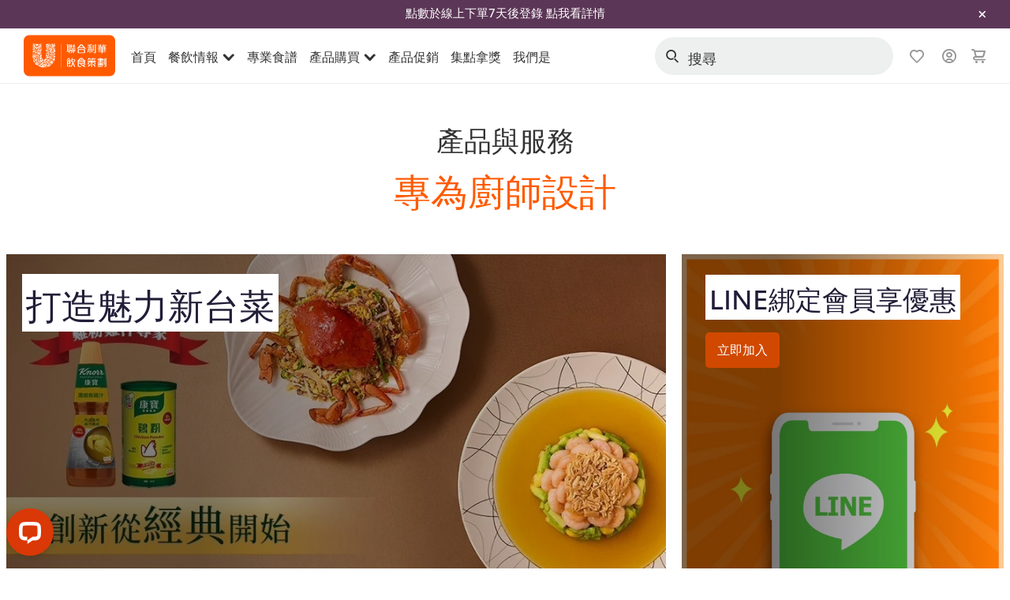

--- FILE ---
content_type: text/html; charset=UTF-8
request_url: https://www.unileverfoodsolutions.tw/
body_size: 33359
content:
<!DOCTYPE html>


<!--[if IE]> <html class="no-js ie plus12_5" dir="ltr" lang="zh-TW"> <![endif]-->
<!--[if !IE]>--> <html class="no-js plus12_5" dir="ltr" lang="zh-TW"> <!--<![endif]-->

    
    

    
<head lang="zh-TW" itemscope itemtype="http://schema.org/WebPage">


    <meta name="robots" content="all"/>
    <meta name="format-detection" content="telephone=no"/>
    
    


    <script defer="defer" type="text/javascript" src="https://rum.hlx.page/.rum/@adobe/helix-rum-js@%5E2/dist/rum-standalone.js" data-routing="env=prod,tier=publish,ams=Unilever NV"></script>
<link rel="preconnect" href="https://cdn.livechatinc.com/"/>
    <link rel="preconnect" href="https://www.google-analytics.com/"/>
    <link rel="preconnect" href="https://www.youtube.com/"/>
	<link rel="preconnect" href="https://connect.facebook.net/"/>
    <link rel="preconnect" href="https://assets.adobedtm.com/"/>
    <link rel="preconnect" href="https://static.hotjar.com/"/>
    <link rel="preconnect" href="https://script.hotjar.com/"/>
    <link rel="preconnect" href="https://www.google.com/"/>
    <link rel="preconnect" href="https://cdn.cookielaw.org/"/>

    
        <link rel="preconnect" href="https://www.hotjar.com/"/>
        <link rel="preconnect" href="https://tagmanager.google.com/"/>
        <link rel="preconnect" href="https://secure.livechatinc.com/"/>
        <link rel="preconnect" href="https://kritique.io/"/>
        <link rel="preconnect" href="https://sifu.unileversolutions.com/"/>
        <link rel="preconnect" href="https://www.ads.google.com/"/>
        <link rel="preconnect" href="https://dayintegrationintern.tt.omtrdc.net/"/>
        <link rel="preconnect" href="https://cdn.cookielaw.org/"/>
    

    
    
    

    

	
    

    

        <script type="application/ld+json">
            {
                "@context": "http://schema.org",
                "@type": "Organization",
                "url": "https://www.unileverfoodsolutions.tw",
                "logo": "https://www.unileverfoodsolutions.tw/dam/ufs-global/logos/logo-default.png",
                "name" : "Unilever Food Solutions",
                "sameAs" : [
                    "",
                    "",
                    ""
                ],
                "potentialAction": {
                    "@type": "SearchAction",
                    "target": "https://www.unileverfoodsolutions.tw/content/ufs-tw/zh/search-results.html?q={search_term_string}",
                    "query-input": "required name=search_term_string"
                }
            }
        </script>

    
    
    

    

    
    
    
    
    
    



    
    

     
     
        <!-- OneTrust Cookies Consent Notice start for unileverfoodsolutions.tw -->
<script type="text/javascript" src="https://cdn.cookielaw.org/consent/5074c23d-7b17-4722-9801-fbd717f0d981/OtAutoBlock.js"></script>
<script src="https://cdn.cookielaw.org/scripttemplates/otSDKStub.js" data-document-language="true" type="text/javascript" charset="UTF-8" data-domain-script="5074c23d-7b17-4722-9801-fbd717f0d981"></script>
<script type="text/javascript">
var scrollVal = 0;
function OptanonWrapper() {
     
    $(window).scroll(function(event) {
        scrollVal = $(window).scrollTop();
    });
     
    $('#onetrust-pc-btn-handler, #onetrust-accept-btn-handler, #accept-recommended-btn-handler, .onetrust-close-btn-handler').on('click', function(){
     
        document.body.style.overflow = 'hidden';
                document.querySelector('html').scrollTop = window.scrollY;
                document.body.style.overflow = null;
                window.scrollTo({
                    top: scrollVal
                });
    });
    if (OneTrust.IsAlertBoxClosed() === false) {
        var banner = document.getElementById("onetrust-banner-sdk");
        banner.style = "display: block;";
    }
}
</script>
<!-- OneTrust Cookies Consent Notice end for unileverfoodsolutions.tw -->
<!-- OneTrust Cookies Settings button start -->
<button id="ot-sdk-btn" class="ot-sdk-show-settings">Cookie Settings</button>
<!-- OneTrust Cookies Settings button end -->
    
    
    

    
    

    
        
    
    

    
    <meta http-equiv="X-UA-Compatible" content="IE=edge"/>
    <meta name="viewport" content="width=device-width, initial-scale=1"/>

    

    
    

    <link rel="canonical" href="https://www.unileverfoodsolutions.tw/"/>

    
	

    
    
        <link rel="alternate" hreflang="es-AR" href="https://www.unileverfoodsolutions.com.ar"/>
        <link rel="alternate" hreflang="en-AU" href="https://www.unileverfoodsolutions.com.au"/>
        <link rel="alternate" hreflang="de-AT" href="https://www.unileverfoodsolutions.at"/>
        <link rel="alternate" hreflang="fr-BE" href="https://www.unileverfoodsolutions.be/fr.html"/>
        <link rel="alternate" hreflang="nl-BE" href="https://www.unileverfoodsolutions.be/nl.html"/>
        <link rel="alternate" hreflang="pt-BR" href="https://www.unileverfoodsolutions.com.br"/>
        <link rel="alternate" hreflang="bg-BG" href="https://www.unileverfoodsolutions.bg"/>
        <link rel="alternate" hreflang="en-CA" href="https://www.unileverfoodsolutions.ca/en.html"/>
        <link rel="alternate" hreflang="fr-CA" href="https://www.unileverfoodsolutions.ca/fr.html"/>
        <link rel="alternate" hreflang="es-CL" href="https://www.unileverfoodsolutions.cl"/>
        <link rel="alternate" hreflang="zh-CN" href="https://www.unileverfoodsolutions.com.cn/ufsPc.html"/>
        <link rel="alternate" hreflang="es-CO" href="https://www.unileverfoodsolutions.com.co"/>
        <link rel="alternate" hreflang="es-CR" href="https://www.unileverfoodsolutionslatam.com"/>
        <link rel="alternate" hreflang="hr-HR" href="https://www.unileverfoodsolutions.hr"/>
        <link rel="alternate" hreflang="cs-CZ" href="https://www.unileverfoodsolutions.cz"/>
        <link rel="alternate" hreflang="da-DK" href="https://www.unileverfoodsolutions.dk"/>
        <link rel="alternate" hreflang="ar-EG" href="https://www.unileverfoodsolutions.eg/ar.html"/>
        <link rel="alternate" hreflang="en-EG" href="https://www.unileverfoodsolutions.eg/en.html"/>
        <link rel="alternate" hreflang="et-EE" href="https://www.unileverfoodsolutionsbaltics.com/et/home.html"/>
        <link rel="alternate" hreflang="fi-FI" href="https://www.unileverfoodsolutions.fi"/>
        <link rel="alternate" hreflang="fr-FR" href="https://www.unileverfoodsolutions.fr"/>
        <link rel="alternate" hreflang="de-DE" href="https://www.unileverfoodsolutions.de"/>
        <link rel="alternate" hreflang="el-GR" href="https://www.unileverfoodsolutions.gr"/>
        <link rel="alternate" hreflang="zh-HK" href="https://www.unileverfoodsolutions.hk"/>
        <link rel="alternate" hreflang="hu-HU" href="https://www.unileverfoodsolutions.hu"/>
        <link rel="alternate" hreflang="en-IN" href="https://www.unileverfoodsolutions.co.in"/>
        <link rel="alternate" hreflang="en-ID" href="https://www.unileverfoodsolutions.co.id/en.html"/>
        <link rel="alternate" hreflang="id-ID" href="https://www.unileverfoodsolutions.co.id/id.html"/>
        <link rel="alternate" hreflang="en-IE" href="https://www.unileverfoodsolutions.ie"/>
        <link rel="alternate" hreflang="he-IL" href="https://www.unileverfoodsolutions.co.il"/>
        <link rel="alternate" hreflang="it-IT" href="https://www.unileverfoodsolutions.it"/>
        <link rel="alternate" hreflang="ko-KR" href="https://www.unileverfoodsolutions.co.kr"/>
        <link rel="alternate" hreflang="lv-LV" href="https://www.unileverfoodsolutionsbaltics.com/lv/home.html"/>
        <link rel="alternate" hreflang="lt-LT" href="https://www.unileverfoodsolutionsbaltics.com/lt/home.html"/>
        <link rel="alternate" hreflang="en-MY" href="https://www.unileverfoodsolutions.com.my/en.html"/>
        <link rel="alternate" hreflang="ms-MY" href="https://www.unileverfoodsolutions.com.my/ms.html"/>
        <link rel="alternate" hreflang="es-MX" href="https://www.unileverfoodsolutions.com.mx"/>
        <link rel="alternate" hreflang="nl-NL" href="https://www.unileverfoodsolutions.nl"/>
        <link rel="alternate" hreflang="en-NZ" href="https://www.unileverfoodsolutions.co.nz"/>
        <link rel="alternate" hreflang="no-NO" href="https://www.unileverfoodsolutions.no"/>
        <link rel="alternate" hreflang="en-PK" href="https://www.unileverfoodsolutions.pk/en.html"/>
        <link rel="alternate" hreflang="ur-PK" href="https://www.unileverfoodsolutions.pk/ur.html"/>
        <link rel="alternate" hreflang="en-PH" href="https://www.unileverfoodsolutions.com.ph"/>
        <link rel="alternate" hreflang="pl-PL" href="https://www.unileverfoodsolutions.pl"/>
        <link rel="alternate" hreflang="pt-PT" href="https://www.unileverfoodsolutions.pt"/>
        <link rel="alternate" hreflang="ro-RO" href="https://www.unileverfoodsolutions.ro"/>
        <link rel="alternate" hreflang="ru-RU" href="https://www.unileverfoodsolutions.ru"/>
        <link rel="alternate" hreflang="ar" href="https://www.unileverfoodsolutionsarabia.com/ar.html"/>
        <link rel="alternate" hreflang="en" href="https://www.unileverfoodsolutionsarabia.com/en.html"/>
        <link rel="alternate" hreflang="en-SG" href="https://www.unileverfoodsolutions.com.sg/en.html"/>
        <link rel="alternate" hreflang="zh-SG" href="https://www.unileverfoodsolutions.com.sg/zh.html"/>
        <link rel="alternate" hreflang="sk-SK" href="https://www.unileverfoodsolutions.sk"/>
        <link rel="alternate" hreflang="sl-SI" href="https://www.unileverfoodsolutions.si"/>
        <link rel="alternate" hreflang="en-ZA" href="https://www.unileverfoodsolutions.co.za"/>
        <link rel="alternate" hreflang="es-ES" href="https://www.unileverfoodsolutions.es"/>
        <link rel="alternate" hreflang="en-LK" href="https://www.unileverfoodsolutions.lk"/>
        <link rel="alternate" hreflang="sv-SE" href="https://www.unileverfoodsolutions.se"/>
        <link rel="alternate" hreflang="de-CH" href="https://www.unileverfoodsolutions.ch/de.html"/>
        <link rel="alternate" hreflang="fr-CH" href="https://www.unileverfoodsolutions.ch/fr.html"/>
        <link rel="alternate" hreflang="zh-TW" href="https://www.unileverfoodsolutions.tw"/>
        <link rel="alternate" hreflang="en-TH" href="https://www.unileverfoodsolutions.co.th/en.html"/>
        <link rel="alternate" hreflang="th-TH" href="https://www.unileverfoodsolutions.co.th/th.html"/>
        <link rel="alternate" hreflang="tr-TR" href="https://www.unileverfoodsolutions.com.tr"/>
        <link rel="alternate" hreflang="en-GB" href="https://www.unileverfoodsolutions.co.uk"/>
        <link rel="alternate" hreflang="en-US" href="https://www.unileverfoodsolutions.us"/>
        <link rel="alternate" hreflang="en-VN" href="https://www.unileverfoodsolutions.com.vn/en.html"/>
        <link rel="alternate" hreflang="vi-VN" href="https://www.unileverfoodsolutions.com.vn/vi.html"/>
    
    


    <meta name="description" content="專為廚師設計的產品與服務，激發靈感，提供專業食譜及廚房必備產品等，立即了解更多。"/>

    
    
        <meta name="theme-color" content="#ff5a00"/>
    

    
    
    <link rel="preload" href="/dam/ufs-global/logos/UFS_TW_Logo_RGB.svg" as="image"/>
    
        <link rel="preload" href="/dam/LONS.jpeg" as="image" crossorigin/>
    
        <link rel="preload" href="/dam/global-ufs/mcos/na/taiwan/kv/0420-首頁-Banner2_1260x401_tw.jpg" as="image" crossorigin/>
    
    

    <title>聯合利華飲食策劃 | Unilever Food Solutions</title>

    
    

    
    
	
	
    	
    
<link rel="stylesheet" href="/etc/clientlibs/ufs-aem/critical.min.128ba721408a3c942550627688134928.css" type="text/css">



    	
    
<link rel="preload stylesheet" href="/etc/clientlibs/ufs-aem/all.min.d290c49ac1ca4ee9865f31a13bc7714f.css" type="text/css" media="print" as="style" onload="this.media='all'">



    




     
    
        <link rel="stylesheet preload" href="https://www.unileverfoodsolutions.tw/etc/designs/ufs-aem/static/fonts/css/shilling.css" as="style" type="text/css" crossorigin/>
        <link rel="preload" href="https://www.unileverfoodsolutions.tw/etc/designs/ufs-aem/static/fonts/shilling/custom-font-regular.woff2" as="font" type="font/woff2" crossorigin/>
        <link rel="preload" href="https://www.unileverfoodsolutions.tw/etc/designs/ufs-aem/static/fonts/shilling/custom-font-medium.woff2" as="font" type="font/woff2" crossorigin/>
        <link rel="preload" href="https://www.unileverfoodsolutions.tw/etc/designs/ufs-aem/static/fonts/shilling/custom-font-bold.woff2" as="font" type="font/woff2" crossorigin/>
        <link rel="preload" href="https://www.unileverfoodsolutions.tw/etc/designs/ufs-aem/static/fonts/shilling/Chefs-Hand-Regular.woff2" as="font" type="font/woff2" crossorigin/>
    

     
     <link rel="stylesheet preload" href="https://www.unileverfoodsolutions.tw/etc/clientlibs/ufs-aem/app/icons/icon.css" as="style" type="text/css" crossorigin/>
    
    <link rel="preload" href="https://www.unileverfoodsolutions.tw/etc/clientlibs/ufs-aem/app/icons/ufs-icons-20220531.woff2" as="font" type="font/woff2" crossorigin/>
    
    
    

    
    
    	<meta itemprop="name" content="聯合利華飲食策劃 | Unilever Food Solutions"/>
    	<meta itemprop="description" content="專為廚師設計的產品與服務，激發靈感，提供專業食譜及廚房必備產品等，立即了解更多。"/>
        
    	<meta itemprop="image" content="/etc/designs/ufs-aem/static/icons/logo.svg"/>
		
        
    

    
    <meta property="og:title" content="聯合利華飲食策劃 | Unilever Food Solutions"/>
    <meta property="og:type" content="website"/>
    <meta property="og:url" content="https://www.unileverfoodsolutions.tw/"/>
    
    <meta property="og:image" content="https://www.unileverfoodsolutions.tw/dam/ufs-global/logos/UFS_TW_Logo_RGB.png"/>
    
    
    <meta property="og:description" content="專為廚師設計的產品與服務，激發靈感，提供專業食譜及廚房必備產品等，立即了解更多。"/>
    <meta property="og:site_name" content="Unilever Food Solutions"/>

    
    <meta name="mobile-web-app-capable" content="yes"/>
    <meta name="apple-mobile-web-app-capable" content="yes"/>
    <meta name="apple-mobile-web-app-status-bar-style" content="black"/>
    <meta name="apple-mobile-web-app-title" content="UFS"/>
    <meta name="apple-touch-fullscreen" content="yes"/>

     
     

    
        <link rel="apple-touch-icon" sizes="180x180" href="/etc/designs/ufs-aem/static/icons/default/ios_icon_180x180.png"/>
        <link rel="apple-touch-icon" sizes="167x167" href="/etc/designs/ufs-aem/static/icons/default/ios_icon_167x167.png"/>
        <link rel="apple-touch-icon" sizes="152x152" href="/etc/designs/ufs-aem/static/icons/default/ios_icon_152x152.png"/>
        <link rel="apple-touch-icon" sizes="120x120" href="/etc/designs/ufs-aem/static/icons/default/ios_icon_120x120.png"/>
    

    
        <link rel="manifest" href="/bin/pwaServlet?siteCode=ufs-tw&locale=zh" crossorigin="use-credentials"/>
    

    
    


    
        <link rel="apple-touch-startup-image" href="/etc/designs/ufs-aem/static/icons/default/apple-splash-2048-2732.png" media="(device-width: 1024px) and (device-height: 1366px) and (-webkit-device-pixel-ratio: 2) and (orientation: portrait)"/>
        <link rel="apple-touch-startup-image" href="/etc/designs/ufs-aem/static/icons/default/apple-splash-2732-2048.png" media="(device-width: 1024px) and (device-height: 1366px) and (-webkit-device-pixel-ratio: 2) and (orientation: landscape)"/>
        <link rel="apple-touch-startup-image" href="/etc/designs/ufs-aem/static/icons/default/apple-splash-1668-2388.png" media="(device-width: 834px) and (device-height: 1194px) and (-webkit-device-pixel-ratio: 2) and (orientation: portrait)"/>
        <link rel="apple-touch-startup-image" href="/etc/designs/ufs-aem/static/icons/default/apple-splash-2388-1668.png" media="(device-width: 834px) and (device-height: 1194px) and (-webkit-device-pixel-ratio: 2) and (orientation: landscape)"/>
        <link rel="apple-touch-startup-image" href="/etc/designs/ufs-aem/static/icons/default/apple-splash-1668-2224.png" media="(device-width: 834px) and (device-height: 1112px) and (-webkit-device-pixel-ratio: 2) and (orientation: portrait)"/>
        <link rel="apple-touch-startup-image" href="/etc/designs/ufs-aem/static/icons/default/apple-splash-2224-1668.png" media="(device-width: 834px) and (device-height: 1112px) and (-webkit-device-pixel-ratio: 2) and (orientation: landscape)"/>
        <link rel="apple-touch-startup-image" href="/etc/designs/ufs-aem/static/icons/default/apple-splash-1536-2048.png" media="(device-width: 768px) and (device-height: 1024px) and (-webkit-device-pixel-ratio: 2) and (orientation: portrait)"/>
        <link rel="apple-touch-startup-image" href="/etc/designs/ufs-aem/static/icons/default/apple-splash-2048-1536.png" media="(device-width: 768px) and (device-height: 1024px) and (-webkit-device-pixel-ratio: 2) and (orientation: landscape)"/>
        <link rel="apple-touch-startup-image" href="/etc/designs/ufs-aem/static/icons/default/apple-splash-1242-2688.png" media="(device-width: 414px) and (device-height: 896px) and (-webkit-device-pixel-ratio: 3) and (orientation: portrait)"/>
        <link rel="apple-touch-startup-image" href="/etc/designs/ufs-aem/static/icons/default/apple-splash-2688-1242.png" media="(device-width: 414px) and (device-height: 896px) and (-webkit-device-pixel-ratio: 3) and (orientation: landscape)"/>
        <link rel="apple-touch-startup-image" href="/etc/designs/ufs-aem/static/icons/default/apple-splash-1125-2436.png" media="(device-width: 375px) and (device-height: 812px) and (-webkit-device-pixel-ratio: 3) and (orientation: portrait)"/>
        <link rel="apple-touch-startup-image" href="/etc/designs/ufs-aem/static/icons/default/apple-splash-2436-1125.png" media="(device-width: 375px) and (device-height: 812px) and (-webkit-device-pixel-ratio: 3) and (orientation: landscape)"/>
        <link rel="apple-touch-startup-image" href="/etc/designs/ufs-aem/static/icons/default/apple-splash-828-1792.png" media="(device-width: 414px) and (device-height: 896px) and (-webkit-device-pixel-ratio: 2) and (orientation: portrait)"/>
        <link rel="apple-touch-startup-image" href="/etc/designs/ufs-aem/static/icons/default/apple-splash-1792-828.png" media="(device-width: 414px) and (device-height: 896px) and (-webkit-device-pixel-ratio: 2) and (orientation: landscape)"/>
        <link rel="apple-touch-startup-image" href="/etc/designs/ufs-aem/static/icons/default/apple-splash-1242-2208.png" media="(device-width: 414px) and (device-height: 736px) and (-webkit-device-pixel-ratio: 3) and (orientation: portrait)"/>
        <link rel="apple-touch-startup-image" href="/etc/designs/ufs-aem/static/icons/default/apple-splash-2208-1242.png" media="(device-width: 414px) and (device-height: 736px) and (-webkit-device-pixel-ratio: 3) and (orientation: landscape)"/>
        <link rel="apple-touch-startup-image" href="/etc/designs/ufs-aem/static/icons/default/apple-splash-750-1334.png" media="(device-width: 375px) and (device-height: 667px) and (-webkit-device-pixel-ratio: 2) and (orientation: portrait)"/>
        <link rel="apple-touch-startup-image" href="/etc/designs/ufs-aem/static/icons/default/apple-splash-1334-750.png" media="(device-width: 375px) and (device-height: 667px) and (-webkit-device-pixel-ratio: 2) and (orientation: landscape)"/>
        <link rel="apple-touch-startup-image" href="/etc/designs/ufs-aem/static/icons/default/apple-splash-640-1136.png" media="(device-width: 320px) and (device-height: 568px) and (-webkit-device-pixel-ratio: 2) and (orientation: portrait)"/>
        <link rel="apple-touch-startup-image" href="/etc/designs/ufs-aem/static/icons/default/apple-splash-1136-640.png" media="(device-width: 320px) and (device-height: 568px) and (-webkit-device-pixel-ratio: 2) and (orientation: landscape)"/>
    

    
    
    
    
    <link href="/etc/designs/ufs-aem/static/icons/favicon.ico" rel="shortcut icon" type="image/x-icon"/>
    <link href="/etc/designs/ufs-aem/static/icons/ufs-icon-16x16.png" rel="icon" type="image/png"/>
    <link href="/etc/designs/ufs-aem/static/icons/default/ufs-icon-196x196.png" rel="icon" type="image/png" sizes="196x196"/>

    
    <meta name="application-name" content="聯合利華飲食策劃 | Unilever Food Solutions"/>
    <meta name="msapplication-TileColor" content="#ff5a00"/>
    <meta name="msapplication-square70x70logo" content="/etc/designs/ufs-aem/static/icons/default/ufs-tile-small.png"/>
    <meta name="msapplication-square150x150logo" content="/etc/designs/ufs-aem/static/icons/default/ufs-tile-medium.png"/>
    <meta name="msapplication-wide310x150logo" content="/etc/designs/ufs-aem/static/icons/default/ufs-tile-wide.png"/>
    <meta name="msapplication-square310x310logo" content="/etc/designs/ufs-aem/static/icons/default/ufs-tile-large.png"/>

    
    

  
	
    	
            
                
   <script>
        UFS_GLOBAL = {
            "locale" : "ZH",
            "localeString" : "zh\u002DTW",
            "countryCode" : "TW",
            "sifuDomain" : "https:\/\/sifu.unileversolutions.com",
            "usernameCookieName" : "ufs\u002Dusername",
            "newsletterPopupCookieName" : "ufs\u002Dnewsletter\u002Ddialog\u002Dshown",
            "pageViewsSessionStorageKey": "GlobalSessionPageViews",
            "tokenCookieName" : "ufs\u002Dtoken",
            "languageCookieName" : "ufs\u002Dlanguage",
            "channelCookieName" : "ufs\u002Dchannel",
            "channelSelectorOpenByDefault" : true,
            "userChannelCookieName" : "ufs\u002Duser\u002Dchannel",
            "channelSelectorEnabled" : false,
            "flashCookieName" : "ufs\u002Dflash",
            "flashCookieSsoName" : "ufs\u002Dflash\u002Dsso",
            "ufsReferrerCookieName" : "ufs\u002Dreferrer",
            "ufsCookieWallCookieName" : "ufs\u002Dcookie\u002Dwall",
            "isUfsCookieWallEnabled" : false,
            "baseUrl" : "https:\/\/www.unileverfoodsolutions.tw",
            "isAuthor" : false,
            "isHome" : true,
            "loginRedirectMessage" : "此手機號碼已註冊，請直接<a href=\x22\/login.html?redirectUrl=https%3A%2F%2Fwww.unileverfoodsolutions.tw%2Fzh.html\x22>登入<\/a>。",
            "lastModified" : 1763115818000,
            "siteCode" : "ufs\u002Dtw",
            "ufsCartCookieName" : "ufs\u002Dcart",
            "selectors" : "",
            "isDispatcherRequest" : true,
            "nodePath" : "\/content\/ufs\u002Dtw\/zh\/jcr:content",
            "recipeIdCookieName" : "ufs\u002Drecipe\u002Did",
            "recipeNameCookieName" : "ufs\u002Drecipe\u002Dname",
            "productIdCookieName": "ufs\u002Dproduct\u002Did",
            "productNameCookieName": "ufs\u002Dproduct\u002Dname",
            "productCUPriceCookieName": "ufs\u002Dproduct\u002Dcu\u002Dprice",
            "productDUPriceCookieName": "ufs\u002Dproduct\u002Ddu\u002Dprice",
            "accessRestrictionCookieName" : "ufs\u002Daccess\u002Drestriction",
            "preferredPartnerValidationCookieName" : "ufs\u002Dpreferred\u002Dpartner\u002Dvalidation",
            "lastSubmittedFormPathCookieName" : "ufs\u002Dlast\u002Dsubmitted\u002Dform\u002Dpath",
            "marketoTrackingCookieName" : "_mkto_trk",
            "registrationPromotionCookie" : "ufs\u002Dregistration\u002Dpromotion",
            "checkSsl" : false,

            "UDM": {
                "globalbrand" : "Unilever Food Solution",
                "localbrand" : "Unilever Food Solution",
                "category" : "Foods",
                "channel" : "Brand Site",
                "country" : "Taiwan",
                "sitetype" : "Non\u002DAvinash eCommerce",
                "uatUrl" : "wa\u002Duat.unileversolutions.com",
                "uatGid" : "609ce547be2a2a735d109752389e8753",
                "uatGaa" : "UA\u002D83562012\u002D11",
                "url" : "wa\u002Dna.unileversolutions.com",
                "gid" : "f21d83cca76b26a92c8e6fe8a797f3d8",
                "gaa" : "UA\u002D57100440\u002D1,UA\u002D46535727\u002D2,UA\u002D46535727\u002D1,UA\u002D35586169\u002D1,G\u002D793XK03JTC,G\u002DK257S23T0D",
                "dom" : ".unileverfoodsolutions.tw",
                "setCustomDimension" : {
                    "dimension14" : "utilities",
                    "dimension15" : "information\u002Dpage",
                    "dimension16" : ""
                }
            },
            "currency": {
                "symbol": "$",
                "format": "{currencySymbol}{price}",
                "code": "TWD",
                "decimalSeparator": ",",
                "groupingSeparator": ",",
                "isDecimalPlacesDisabled": "true",
                "datePickerFormat": "DD.MM.YYYY",
                "multiCurrency": null,

            },
            "isLoyaltyEnabled" : true,
            "isWebshopEnabled" : true,
            "isFavoritesFrontendV2Enabled" : true,
            "enableAvailabilityFiltering" : false,
            "enableCountrySpecificFiltering" : false,
            "isUserTrackingEnabled" : true,
            "isRecommendationsEnabled": true,
            "isSiteWideApiEnabled": false,
            "isFavoriteListsDisabled": false,
            "tradePartnerConfig": {
                "isAutoSelectTradePartnerEnabled": false,
                "isTradePartnerChangeDialogEnabled": false
            },
            "isAssetEnabled" : false,
            "isNewsletterFormsEnabled" : false,
            "isMultiLang": false

        }

        dataLayer = [];
    </script>

    <script type="text/plain" class="optanon-category-C0004">
        UFS_GLOBAL.trackingCookieName = "ufs\u002Dtracking\u002Did";
        var trackingCookieName = "ufs\u002Dtracking\u002Did";
        var isUserTrackingEnabled = true;

        try {
            if(isUserTrackingEnabled) {
                if (document.cookie.indexOf(trackingCookieName) === -1) {
                    var userid = createUid();
                    document.cookie = trackingCookieName + "=" + userid + ";path=/;max-age=631138519";
                    window.UFS_GLOBAL.UDM.un = userid;
                } else {
                    var userid = getCookie(trackingCookieName);
                    window.UFS_GLOBAL.UDM.un = userid;
                }
                window.digitalData = window.digitalData || window.UFS_GLOBAL.digitalData;
                window.UDM = window.UDM || window.UFS_GLOBAL.UDM;
            }
        } catch (ignore) { }

        function createUid() {
            return createRandomVal() + createRandomVal() + '-' + createRandomVal() + '-' + createRandomVal() + '-' +
                createRandomVal() + '-' + createRandomVal() + createRandomVal() + createRandomVal();
        };
        function createRandomVal() {
            return Math.floor((1 + Math.random()) * 0x10000).toString(16).substring(1);
        };
        function getCookie(name) {
            var value = "; " + document.cookie;
            let parts = value.split("; " + name + "=");
            if (parts.length === 2) return parts.pop().split(';').shift();
        };
    </script>


                
    <script>
        UFS_GLOBAL.lang = {
            "general_FailMsg" : "An error occurred. Please try again in a few minutes.",
            "changePassword_OldNewPassSameMsg" : "ChangePassword_FE_OldNewPasswordSameMessage",
            "login_LogoutSuccessMsg" : "Login_Logout_SuccessMessage",
            "login_LogoutErrorMsg" : "Login_Logout_ErrorMessage",
            "login_ValidationEnterUsername" : "Login_Validation_EnterUsername",
            "login_ValidationEnterPassword" : "Login_Validation_EnterPassword",
            "login_WelcomeMsg" : "Login_Welcome_Message",
            "login_InvalidInfoMsg" : "Login_Validation_InvalidInfoMessage",
            "channelSelector_ValidationSelect" : "Please select a channel",
            "profile_invalidZipCode" : "Invalid postal code.",
            "profile_invalidPhoneNumber" : "Phone number format is invalid. e.g. 07412345678",
            "profile_invalidPasswordComplexity" : "Your password is not strong enough.             It should contain one of each :             upper case character (A \u002D Z),             lower case character (a \u002D z),             a numeric character (0\u002D9),             a special character (!@#$\x26*.:,;%)",
            "profile_invalidEmailAlreadyExists" : "\x22mobile: 這個手機號碼已被註冊  email: 這個電子信箱已被註冊\x22",
            "profile_invalidMobilePhoneAlreadyExists" : ""
        }
    </script>
   
    
    <script>
        function isMobile(){
    	var check = false;
            (function(a) {
                if (/(android|bb\d+|meego).+mobile|avantgo|bada\/|blackberry|blazer|compal|elaine|fennec|hiptop|iemobile|ip(hone|od)|iris|kindle|lge |maemo|midp|mmp|mobile.+firefox|netfront|opera m(ob|in)i|palm( os)?|phone|p(ixi|re)\/|plucker|pocket|psp|series(4|6)0|symbian|treo|up\.(browser|link)|vodafone|wap|windows ce|xda|xiino/i
                        .test(a)
                        || /1207|6310|6590|3gso|4thp|50[1-6]i|770s|802s|a wa|abac|ac(er|oo|s\-)|ai(ko|rn)|al(av|ca|co)|amoi|an(ex|ny|yw)|aptu|ar(ch|go)|as(te|us)|attw|au(di|\-m|r |s )|avan|be(ck|ll|nq)|bi(lb|rd)|bl(ac|az)|br(e|v)w|bumb|bw\-(n|u)|c55\/|capi|ccwa|cdm\-|cell|chtm|cldc|cmd\-|co(mp|nd)|craw|da(it|ll|ng)|dbte|dc\-s|devi|dica|dmob|do(c|p)o|ds(12|\-d)|el(49|ai)|em(l2|ul)|er(ic|k0)|esl8|ez([4-7]0|os|wa|ze)|fetc|fly(\-|_)|g1 u|g560|gene|gf\-5|g\-mo|go(\.w|od)|gr(ad|un)|haie|hcit|hd\-(m|p|t)|hei\-|hi(pt|ta)|hp( i|ip)|hs\-c|ht(c(\-| |_|a|g|p|s|t)|tp)|hu(aw|tc)|i\-(20|go|ma)|i230|iac( |\-|\/)|ibro|idea|ig01|ikom|im1k|inno|ipaq|iris|ja(t|v)a|jbro|jemu|jigs|kddi|keji|kgt( |\/)|klon|kpt |kwc\-|kyo(c|k)|le(no|xi)|lg( g|\/(k|l|u)|50|54|\-[a-w])|libw|lynx|m1\-w|m3ga|m50\/|ma(te|ui|xo)|mc(01|21|ca)|m\-cr|me(rc|ri)|mi(o8|oa|ts)|mmef|mo(01|02|bi|de|do|t(\-| |o|v)|zz)|mt(50|p1|v )|mwbp|mywa|n10[0-2]|n20[2-3]|n30(0|2)|n50(0|2|5)|n7(0(0|1)|10)|ne((c|m)\-|on|tf|wf|wg|wt)|nok(6|i)|nzph|o2im|op(ti|wv)|oran|owg1|p800|pan(a|d|t)|pdxg|pg(13|\-([1-8]|c))|phil|pire|pl(ay|uc)|pn\-2|po(ck|rt|se)|prox|psio|pt\-g|qa\-a|qc(07|12|21|32|60|\-[2-7]|i\-)|qtek|r380|r600|raks|rim9|ro(ve|zo)|s55\/|sa(ge|ma|mm|ms|ny|va)|sc(01|h\-|oo|p\-)|sdk\/|se(c(\-|0|1)|47|mc|nd|ri)|sgh\-|shar|sie(\-|m)|sk\-0|sl(45|id)|sm(al|ar|b3|it|t5)|so(ft|ny)|sp(01|h\-|v\-|v )|sy(01|mb)|t2(18|50)|t6(00|10|18)|ta(gt|lk)|tcl\-|tdg\-|tel(i|m)|tim\-|t\-mo|to(pl|sh)|ts(70|m\-|m3|m5)|tx\-9|up(\.b|g1|si)|utst|v400|v750|veri|vi(rg|te)|vk(40|5[0-3]|\-v)|vm40|voda|vulc|vx(52|53|60|61|70|80|81|83|85|98)|w3c(\-| )|webc|whit|wi(g |nc|nw)|wmlb|wonu|x700|yas\-|your|zeto|zte\-/i
                            .test(a.substr(0, 4))) {
                    check = true;
                }
            })(navigator.userAgent || navigator.vendor || window.opera);
            return check;
        }
        var channelVal;
        if (isMobile()) {
            channelVal = "Mobile Site";
        } else {
            channelVal = "Brand Site";
        }

        var digitalData = {};
        digitalData = {
            siteInfo : {
                channel : "Brand Site",
                sitetype : "Non\u002DAvinash eCommerce",
            },
            page : {
                pageInfo : {
                    destinationURL : "https:\/\/www.unileverfoodsolutions.tw\/zh.html",
                },
                category : {
                    pageType : "Home Page",
                }
            },
            video : [],
            campaign: [],
            product : [],
            privacy : {
                accessCategories : [ {
                    domains : []
                } ]
            },
            component : [],
            trackingInfo : {
                GID :  "f21d83cca76b26a92c8e6fe8a797f3d8",
                "un" : "",
                tool : [ {
                    ids : ""
                } ]
            },
            promotion : []
        }
        digitalData.siteInfo.channel = channelVal;
        digitalData.page.category.primaryCategory = channelVal;
        digitalData.trackingInfo = {};
        digitalData.trackingInfo.tool = [ {} ];
        digitalData.trackingInfo.tool[0] = {};
        digitalData.trackingInfo.tool[1] = {};
        digitalData.privacy = {}; //Optional
        digitalData.page.attributes = {};
        digitalData.privacy.accessCategories = [ {} ]; //Optional
        digitalData.privacy.accessCategories[0].domains = []; //Optional
        digitalData.event = [];
        digitalData.page.pageInfo.pageName = "zh";
        digitalData.page.pageInfo.language = "zh\u002DTW";

        var subCategory_1 = "首頁";
        var subCategory_2 = "no set";
        var subCategory_3 = "no set";
        var articleNamePresent = "not set";
        var errorPage = "Home Page";

        if(subCategory_1 != "no set"){
            if(errorPage === "Error Page") {
            digitalData.page.attributes.contentType ="404";
          }else {
          digitalData.page.category.subCategory1 = "首頁";
          digitalData.page.attributes.contentType = "首頁";
          }
        }

        if(subCategory_2 != "no set"){
          digitalData.page.category.subCategory2 = "no set";
          if(errorPage === "Error Page" || digitalData.page.category.subCategory2 === "Error loading page") {
            digitalData.page.attributes.contentType ="404";
          }else {
            digitalData.page.attributes.contentType = "no set";
          }
        }

        if(subCategory_3 != "no set"){
          digitalData.page.category.subCategory3 = "no set";
          if(errorPage === "Error Page" || digitalData.page.category.subCategory3 === "Error loading page") {
            digitalData.page.attributes.contentType ="404";
          }else {
          digitalData.page.attributes.contentType = "no set"; // To be set on each page change. Should contain 404 for error pages
          }
        }

        if(subCategory_3 != "no set"){
			digitalData.page.attributes.articleName = "not set";
        }

        digitalData.page.attributes.brandCategory = "Foods";

        //AEMF-11544
        var selectedCountry = localStorage.getItem("selectedCountry");
        var searchParam = new URLSearchParams(window.location.search);
        if(selectedCountry != null || searchParam.has('specificCountry')) {
                if(searchParam.has('specificCountry') && typeof digitalData !== 'undefined') {
                    selectedCountry  = searchParam.get('specificCountry').replace(/\?.*/, '');
                    digitalData.page.attributes.country = selectedCountry;
                }else if(selectedCountry != null){
					digitalData.page.attributes.country = selectedCountry;
                }
        }else {
            digitalData.page.attributes.country = "Taiwan";
        }

        digitalData.page.attributes.globalBrand = "Unilever Food Solution";
        digitalData.page.attributes.localBrand = "Unilever Food Solution";
        digitalData.page.attributes.loginStatus = "true";
        digitalData.trackingInfo.GID = "f21d83cca76b26a92c8e6fe8a797f3d8";
        digitalData.trackingInfo.tool[0].id = "UA\u002D57100440\u002D1,UA\u002D46535727\u002D2,UA\u002D46535727\u002D1,UA\u002D35586169\u002D1,G\u002D793XK03JTC,G\u002DK257S23T0D";
        digitalData.trackingInfo.tool[1].id = "unileverapac\u002Dufs\u002Dtw,unileverapac\u002Dglobal\u002Dallbrands";
        digitalData.siteInfo.internalDomain = "www.unileverfoodsolutions.tw";
    </script>
    
   

            
        

        
        

        
            <script data-ot-ignore type="text/plain" class="optanon-category-C0004" src="/etc/designs/ufs-aem/static/scripts/launch/udm.1632993448609.js"></script>
            
            <script data-ot-ignore type="text/plain" class="optanon-category-C0004" src="/etc/designs/ufs-aem/static/scripts/launch/aaudm.js"></script>
            
            <script type="text/plain" class="optanon-category-C0004" src="https://assets.adobedtm.com/e6bd1902389a/ae24837cb113/launch-91a48a19e129.min.js" async></script>
    

    
    

    
    

	
    
        <script type="text/plain" class="optanon-category-C0004">
            if (!window.CQ_Analytics) {
                window.CQ_Analytics = {};
            }
            if (!CQ_Analytics.TestTarget) {
                CQ_Analytics.TestTarget = {};
            }
            CQ_Analytics.TestTarget.clientCode = 'ufsat';
        </script>
    

    
    
        
    

    

    

    
    

    
    
</head>

    <body class="ltr  ">

    
    
    

    
        
    <div class="main-header-pusher promotion-banner-visible"></div>
    <div class="camerascan-popup js-camerascan-popup hidden">
        <div class="camerascan-content">
            <div class="camerascan-content__back-button js-close-camerascan"><span>Close</span></div>
            <div class="camerascan-content__header">Scan a UFS barcode</div>
            <div class="camerascan-content__sub-header">Scan the barcode on the packaging </div>
        </div>
        <div class="eanerror-popup js-eanerror-popup hidden">
            <div class="eanerror-popup__head">Invalid code</div>
            <div class="eanerror-popup__subhead">Scan a valid code</div>
            <div class="eanerror-popup__scanagain js-scanagain">Scan again</div>
        </div>
        <section id="container" class="container">
            <div class="camera-crop-top"></div>
            <div id="interactive" class="viewport camera-viewport"></div>
            <div class="camera-crop-bottom"></div>
        </section>
    </div>
    
    <header class="main-header-v4 js-main-header js-main-header-v3 promotion-banner-visible">
        
        
        
        
        
            
                
    
        <div class="navigation-promo-banner hide-print">
            <a href="https://www.unileverfoodsolutions.tw/webshopKLPT&C.html" class="navigation-promo-banner__overlay" data-event-type="Promotion click" data-event-title="Promotion click" data-event-link="https://www.unileverfoodsolutions.tw/webshopKLPT&amp;C.html" title="Promotion Banner Overlay">
                </a>
            
            <div class="js-navigation-promotion
                        hidden navigation-promo-banner__content">
                <span class="hide-mobile"><p>點數於線上下單7天後登錄 點我看詳情</p>
</span>
                <span class="show-mobile"><p>點數於線上下單7天後登錄 點我看詳情</p>
</span>
                <a href="javascript:;" class="js-close-navigation-promotion navigation-promo-banner__close" data-event-type="Promotion click" data-event-title="Promotion click" data-event-link="navigation-promotion" title="Promotion Banner close">
                        <div class="icn-close"></div>
                </a>
            </div>
        </div>
    

            
        
        <div class="header-main-nav hide-print js-header-main">
            <div class="header-main-nav__wrapper js-hide-mob-nav">
                <div class="header-main-nav__navigation-handle-wrapper js-handle-mobile-nav">
                    <div class="header-main-nav__navigation-handle js-navigation-handle">
                        <span class="icn-hamburger-menu"></span>
                        <span class="text">目錄</span>
                        
                    </div>
                </div>
                <div class="header-main-nav__logo js-header-main-nav-logo">
                    <a href="/" title="Unilever Food Solutions » Home">
                        <img class="img ufs-logo_svg " title="Unilever Food Solutions » Home" alt="Unilever Food Solutions » Home" src="/dam/ufs-global/logos/UFS_TW_Logo_RGB.svg" height="55" width="116"/>

                    </a>
                </div>
                

                
                <nav class="header-main-nav__nav js-header-main-nav">
                    <div class="header-main-nav__secondary-mob-wrapper hide-desktop js-hide-pwa-non-login hidden">
                        <ul class="header-main-nav__secondary-mob">
                            <li class="expandable b-bottom">
                                    <div class="layout-wrapper">
                                        <ul class="js-nav-loggedout">
                                            <li>
                                                <a href="/register-profile.html">註冊帳號</a>
                                            </li>
                                            <li>
                                                <a href="/login.html" rel="nofollow">登入</a>
                                            </li>
                                            
                                            <!--Language-->
                                                

                                                
                                                <li>
                                                    <a href="/contact-us.html">聯絡我們</a>
                                                </li>
                                        </ul>
                                        <ul>
                                            <li class="js-nav-loggedin hidden">
                                                <a href="/loyalty-balance.html">
                                                <span class="loyalty-points js-loyalty-points">
                                                    <span class="loyalty-points__amount js-loyalty-balance"></span>
                                                    <span class="loyalty-points__label">點 (集點拿獎)</span>
                                                </span>
                                                </a>
                                           </li>
                                            <li>
                                                <a href="/profile.html" rel="nofollow">會員資料</a>
                                                <ul class="main-navigation_foldout">
                                                    <div class="layout-wrapper">
                                                        <ul class="checklist">
                                                            <li>
                                                                <a href="/profile/edit-profile.html" rel="nofollow">
                                                                    
                                                                </a>
                                                            </li>
                                                            <li>
                                                                <a href="/profile/change-password.html">
                                                                    
                                                                </a>
                                                            </li>
                                                            
                                                            
                                                            <li>
                                                                <a href="/trade-partner.html">
                                                                    
                                                                </a>
                                                            </li>
                                                            <li><a href="/" class="js-logout sel-logout">登出</a>
                                                            </li>
                                                        </ul>
                                                    </div>
                                                    </ul>
                                            </li>
                                            
                                            <li>
                                                <a href="/order-history.html">歷史訂單</a>
                                           </li>
                                           <li>
                                                <a href="/contact-us.html">聯絡我們</a>
                                            </li>
                                            <li>
												<a href="/" class="js-logout sel-logout">登出</a>
                                            </li>
											
											

                                        </ul>
                                    </div>
                            </li>
                            
                        </ul>
                    </div>
                    <div class="header-main-nav__main-navigation-wrapper">
                        <ul class="header-main-nav__main-navigation clearfix js-get-menu">
                            <li class="  ">
                                <a class=" " href="/" title="首頁" data-event-category="Other" data-event-type="Menu Click" data-event-name="首頁 - /">首頁</a>
                                
                            </li>
                        
                            <li class=" expandable ">
                                <a class=" js-expandable-navigation-item js-handle-promotion" href="/chef-inspiration.html" title="餐飲情報" data-event-category="Other" data-event-type="Menu Click" data-event-name="餐飲情報 - /chef-inspiration.html">餐飲情報</a>
                                <div class="main-navigation_foldout js-handle-promotion  promotion-banner-visible">
                                    <div class="layout-wrapper">
                                        
                                            
                                                <ul class="empty-navigation-banner-ul">
                                                    <li>
                                                        <a href="/chef-inspiration.html" title="靈感來源" data-event-category="Other" data-event-type="Menu Click" data-event-name="餐飲情報 - 靈感來源 - /chef-inspiration.html">靈感來源</a>
                                                    </li>
                                                
                                                    <li>
                                                        <a href="/chef-inspiration/knorr-brand.html" title="新康寶 新未來" data-event-category="Other" data-event-type="Menu Click" data-event-name="餐飲情報 - 新康寶 新未來 - /chef-inspiration/knorr-brand.html">新康寶 新未來</a>
                                                    </li>
                                                
                                                    <li>
                                                        <a href="/chef-inspiration/CR-Academy.html" title="康寶中華料理學院" data-event-category="Other" data-event-type="Menu Click" data-event-name="餐飲情報 - 康寶中華料理學院 - /chef-inspiration/CR-Academy.html">康寶中華料理學院</a>
                                                    </li>
                                                
                                                    <li>
                                                        <a href="/chef-inspiration/CRIC.html" title="新潮創中菜" data-event-category="Other" data-event-type="Menu Click" data-event-name="餐飲情報 - 新潮創中菜 - /chef-inspiration/CRIC.html">新潮創中菜</a>
                                                    </li>
                                                
                                                    <li>
                                                        <a href="/chef-inspiration/StockSaucePedia.html" title="湯‧醬百科" data-event-category="Other" data-event-type="Menu Click" data-event-name="餐飲情報 - 湯‧醬百科 - /chef-inspiration/StockSaucePedia.html">湯‧醬百科</a>
                                                    </li>
                                                
                                                    <li>
                                                        <a href="/chef-inspiration/Hotpot.html" title="火鍋店經營專區" data-event-category="Other" data-event-type="Menu Click" data-event-name="餐飲情報 - 火鍋店經營專區 - /chef-inspiration/Hotpot.html">火鍋店經營專區</a>
                                                    </li>
                                                
                                                    <li>
                                                        <a href="/chef-inspiration/WR-Academy.html" title="康寶西廚學院" data-event-category="Other" data-event-type="Menu Click" data-event-name="餐飲情報 - 康寶西廚學院 - /chef-inspiration/WR-Academy.html">康寶西廚學院</a>
                                                    </li>
                                                
                                                    <li>
                                                        <a href="/chef-inspiration/Buffet-Broadway-Area.html" title="自助餐百匯專區" data-event-category="Other" data-event-type="Menu Click" data-event-name="餐飲情報 - 自助餐百匯專區 - /chef-inspiration/Buffet-Broadway-Area.html">自助餐百匯專區</a>
                                                    </li>
                                                
                                                    <li>
                                                        <a href="/chef-inspiration/Snack-area.html" title="小吃開店經營專區" data-event-category="Other" data-event-type="Menu Click" data-event-name="餐飲情報 - 小吃開店經營專區 - /chef-inspiration/Snack-area.html">小吃開店經營專區</a>
                                                    </li>
                                                
                                                    <li>
                                                        <a href="/chef-inspiration/chef-course.html" title="主廚必修" data-event-category="Other" data-event-type="Menu Click" data-event-name="餐飲情報 - 主廚必修 - /chef-inspiration/chef-course.html">主廚必修</a>
                                                    </li>
                                                
                                                    <li>
                                                        <a href="/chef-inspiration/operation.html" title="餐廳經營成功法則" data-event-category="Other" data-event-type="Menu Click" data-event-name="餐飲情報 - 餐廳經營成功法則 - /chef-inspiration/operation.html">餐廳經營成功法則</a>
                                                    </li>
                                                
                                                    <li>
                                                        <a href="/chef-inspiration/discover-ingredients.html" title="發現食材" data-event-category="Other" data-event-type="Menu Click" data-event-name="餐飲情報 - 發現食材 - /chef-inspiration/discover-ingredients.html">發現食材</a>
                                                    </li>
                                                
                                                    <li>
                                                        <a href="/chef-inspiration/catering-trend.html" title="餐飲動態" data-event-category="Other" data-event-type="Menu Click" data-event-name="餐飲情報 - 餐飲動態 - /chef-inspiration/catering-trend.html">餐飲動態</a>
                                                    </li>
                                                
                                                    <li>
                                                        <a href="/chef-inspiration/chef-life.html" title="廚師生活　辛苦我們知" data-event-category="Other" data-event-type="Menu Click" data-event-name="餐飲情報 - 廚師生活　辛苦我們知 - /chef-inspiration/chef-life.html">廚師生活　辛苦我們知</a>
                                                    </li>
                                                
                                                    <li>
                                                        <a href="/chef-inspiration/lms.html" title="食安新知" data-event-category="Other" data-event-type="Menu Click" data-event-name="餐飲情報 - 食安新知 - /chef-inspiration/lms.html">食安新知</a>
                                                    </li>
                                                
                                                    <li>
                                                        <a href="/chef-inspiration/Asian-cuisine-on-fingertips.html" title="指尖上的亞洲異國料理" data-event-category="Other" data-event-type="Menu Click" data-event-name="餐飲情報 - 指尖上的亞洲異國料理 - /chef-inspiration/Asian-cuisine-on-fingertips.html">指尖上的亞洲異國料理</a>
                                                    </li>
                                                
                                                    <li>
                                                        <a href="/chef-inspiration/sustainability.html" title="與環境更友善的互動" data-event-category="Other" data-event-type="Menu Click" data-event-name="餐飲情報 - 與環境更友善的互動 - /chef-inspiration/sustainability.html">與環境更友善的互動</a>
                                                    </li>
                                                
                                                    <li>
                                                        <a href="/chef-inspiration/BeResilience.html" title="餐飲業抗疫自強：新冠肺炎防疫專區" data-event-category="Other" data-event-type="Menu Click" data-event-name="餐飲情報 - 餐飲業抗疫自強：新冠肺炎防疫專區 - /chef-inspiration/BeResilience.html">餐飲業抗疫自強：新冠肺炎防疫專區</a>
                                                    </li>
                                                
                                                    <li>
                                                        <a href="/chef-inspiration/knorr-brand1.html" data-event-category="Other" data-event-type="Menu Click" data-event-name="餐飲情報 -  - /chef-inspiration/knorr-brand1.html"></a>
                                                    </li>
                                                </ul>
                                            
                                        
                                        
                                        
                                        <div class="hide-below-twelfhundred navigation-banner empty-navigation-banner"></div>
                                    </div>
                                </div>
                            </li>
                        
                            <li class="  ">
                                <a class=" " href="/recipes.html" title="專業食譜" data-event-category="Other" data-event-type="Menu Click" data-event-name="專業食譜 - /recipes.html">專業食譜</a>
                                
                            </li>
                        
                            <li class=" expandable ">
                                <a class="sel-navitem-product js-expandable-navigation-item js-handle-promotion" href="/products.html" title="產品購買" data-event-category="Other" data-event-type="Menu Click" data-event-name="產品購買 - /products.html">產品購買</a>
                                <div class="main-navigation_foldout js-handle-promotion  promotion-banner-visible">
                                    <div class="layout-wrapper">
                                        
                                            
                                                <ul class="empty-navigation-banner-ul">
                                                    <li>
                                                        <a href="/products.html" title="所有產品" data-event-category="Other" data-event-type="Menu Click" data-event-name="產品購買 - 所有產品 - /products.html">所有產品</a>
                                                    </li>
                                                
                                                    <li>
                                                        <a href="https://www.unileverfoodsolutions.tw/products/中式醬汁.html" title="中式醬汁" data-event-category="Other" data-event-type="Menu Click" data-event-name="產品購買 - 中式醬汁 - /products/中式醬汁.html">中式醬汁</a>
                                                    </li>
                                                
                                                    <li>
                                                        <a href="https://www.unileverfoodsolutions.tw/products/亞洲風味醬汁.html" title="亞洲風味醬汁" data-event-category="Other" data-event-type="Menu Click" data-event-name="產品購買 - 亞洲風味醬汁 - /products/亞洲風味醬汁.html">亞洲風味醬汁</a>
                                                    </li>
                                                
                                                    <li>
                                                        <a href="https://www.unileverfoodsolutions.tw/products/沙拉醬.html" title="沙拉醬" data-event-category="Other" data-event-type="Menu Click" data-event-name="產品購買 - 沙拉醬 - /products/沙拉醬.html">沙拉醬</a>
                                                    </li>
                                                
                                                    <li>
                                                        <a href="https://www.unileverfoodsolutions.tw/products/濃湯粉.html" title="濃湯粉" data-event-category="Other" data-event-type="Menu Click" data-event-name="產品購買 - 濃湯粉 - /products/濃湯粉.html">濃湯粉</a>
                                                    </li>
                                                
                                                    <li>
                                                        <a href="https://www.unileverfoodsolutions.tw/products/濃縮液態高湯.html" title="濃縮液態高湯" data-event-category="Other" data-event-type="Menu Click" data-event-name="產品購買 - 濃縮液態高湯 - /products/濃縮液態高湯.html">濃縮液態高湯</a>
                                                    </li>
                                                
                                                    <li>
                                                        <a href="https://www.unileverfoodsolutions.tw/products/西式醬汁與番茄產品.html" title="西式醬汁與番茄產品" data-event-category="Other" data-event-type="Menu Click" data-event-name="產品購買 - 西式醬汁與番茄產品 - /products/西式醬汁與番茄產品.html">西式醬汁與番茄產品</a>
                                                    </li>
                                                
                                                    <li>
                                                        <a href="https://www.unileverfoodsolutions.tw/products/調味料-高湯粉.html" title="調味料/高湯粉" data-event-category="Other" data-event-type="Menu Click" data-event-name="產品購買 - 調味料/高湯粉 - /products/調味料-高湯粉.html">調味料/高湯粉</a>
                                                    </li>
                                                </ul>
                                            
                                        
                                        
                                        
                                        <div class="hide-below-twelfhundred navigation-banner empty-navigation-banner"></div>
                                    </div>
                                </div>
                            </li>
                        
                            <li class="  ">
                                <a class=" " href="/chef-inspiration/Promotion.html" title="產品促銷" data-event-category="Other" data-event-type="Menu Click" data-event-name="產品促銷 - /chef-inspiration/Promotion.html">產品促銷</a>
                                
                            </li>
                        
                            <li class="  ">
                                <a class=" " href="/chef-inspiration/klp.html" title="集點拿獎" data-event-category="Other" data-event-type="Menu Click" data-event-name="集點拿獎 - /chef-inspiration/klp.html">集點拿獎</a>
                                
                            </li>
                        
                            <li class="  ">
                                <a class=" " href="/we-are-chefs-supporting-chefs.html" title="我們是" data-event-category="Other" data-event-type="Menu Click" data-event-name="我們是 - /we-are-chefs-supporting-chefs.html">我們是</a>
                                
                            </li>
                        </ul>
                        
                    </div>
                </nav>
                <div class="header-main-nav__search-container hide-mobile">
                    <div class="header-main-nav__search-wrapper main-nav-search__mobile js-main-nav-search-container">
                        
    <form class="js-search-form" action="/search-results.html" method="get" novalidate>
        <div class="form-element has-addon" id="js-main-nav-search-container-element">
            <div class="form-element-addon js-search-icon">
                <span class="icn-search-n js-addon"></span>
                <span class="loader hidden js-loader"></span>
            </div>

            <label for="search-global-desktop" class="search-global js-search-lbl" aria-hidden="false">
                搜尋
            </label>

            <input type="text" id="search-global-desktop" name="q" class="search-global js-search-global js-input-text" data-at="section-search"/>
        </div>

        

        <div class="suggestions hidden js-suggestions">

                <div class="scroller">
                
                <input type="hidden" name="ptp" class="js-search-ptp"/>
                <input type="hidden" name="tp" class="js-search-tp"/>
                </div>
            </div>
    </form>

                    </div>
                    <div class="header-main-nav__search-x js-main-nav-close-search">
                        <span class="icn-close"></span>
                    </div>
                </div>
                <div class="header-main-nav__secondary clearfix js-secondary-nav">
                    <div class="header-main-nav__meta-items">
                        
                        <ul class="header-main-nav__first-meta-items hide-mobile">
                            
                            
                            
                            
                            
	
    <li class="favorites-anchor  js-fav-anchor   favorite-icon">
        <a href="/favorites.html" title="我的最愛" class="nav-link waves-effect waves-light ">
            <span class="icn-heart-o">
            </span>
        </a>
        <span class="f-12 hide-mobile  hidden"></span>
    </li>
    <script>
        var parentEle = document.querySelectorAll(".js-fav-anchor"); 
        parentEle.forEach((ele)=>{
            ele.querySelector('.icn-heart-o')?.addEventListener("click", function (event) {
            analyticApi.tracking.onClikFavoritesNav() 
        })
        })
    </script>

                            
                            
	
    

                            
                            <li class="expandable js-expandable header-main-nav__login from-right js-nav-loggedout sel-login-navigation ">
                                <a class="js-expandable-navigation-item icn-account" href="javascript:;" title="會員資料"></a>
                                
                                <div class="header-main-nav__account-foldout-wrapper">
                                    <ul class="js-handle-promotion header-main-nav__account-foldout">
                                        <li class="account">
                                            



    
        

    <div class="js-loginv2-component js-form-component js-type-inline">
        
        

        <form action="#" class="  js-form default-form login-form_inline margin-bottom-10" method="post" data-node-path="/content/ufs-tw/zh/login/jcr:content/parsys/loginv2" data-ajax-action="loginv2" data-ajax-url="/bin/loginServlet" data-active-validation="false" data-use-new-form="true" data-facebook-api-information="{&#34;facebookLoginEnabled&#34;:false}" data-at="header-login-form">

            

            
                <fieldset>
                    
                        
                        
                        <div class="form-element-row">
                            
                            
    
    <div class="form-element">
        <label for="mobilePhone" aria-hidden="true">
            手機號碼 <span>*</span>
        </label>

        <input id="mobilePhone" name="mobilePhone" type="text" class="js-input-text " required aria-label="手機號碼" autocomplete="current-password" maxlength="256" data-validation-method="PHONENUMBER" data-validation-msg="請輸入正確的手機號碼格式，例如：0912345678共10碼。" data-msg-required="您輸入的手機號碼或密碼不正確" data-at="mobilePhone"/>

        

        
    </div>


                        </div>
                        
                        
                        
                    
                        
                        
                        
                        
                        
                        
                    
                        
                        
                        
                        
                        <div class="form-element-row">
                            
                            
    
    <div class="form-element has-addon">
        <label for="password" aria-hidden="true">
            密碼 <span>*</span>
        </label>

        <input id="password" name="password" type="password" class="js-input-text " required aria-label="密碼" autocomplete="current-password" maxlength="256" data-validation-method="PASSWORD_COMPLEXITY" data-validation-msg="您的密碼強度不夠，需包含至少：一個大寫英文字母(A-Z)，一個小寫英文字母(a-z), 一個號碼(0-9)，一個符號(&#39;,^,+,% 等)。" data-msg-required="請輸入您的密碼" data-at="password"/>

        

        <div class="form-element-addon">
            <span class="icn-unmask js-unmask-password"></span>
        </div>
    </div>


                        </div>
                        
                    
                        
                        
                        
                        
                        
                        
                    
                </fieldset>
            

            <div class="clearfix">
                <input type="text" class="js-automatic-submission-prevention automatic-submission-prevention"/>
                <input type="hidden" name="countryCode" value="TW"/>
                <input type="hidden" name="site" value="ufs-tw"/>
                <input type="hidden" name="successRedirect" value="https://www.unileverfoodsolutions.tw/zh.html"/>
                <input type="hidden" name="failRedirect" value="https://www.unileverfoodsolutions.tw/login.html?fail=1&amp;redirectUrl=https%3A%2F%2Fwww.unileverfoodsolutions.tw%2Fzh.html" rel="nofollow"/>
                <input type="hidden" name="fbFailRedirect" value="https://www.unileverfoodsolutions.tw/register-profile.html"/>

                <div class="col-span-12">
                    <button type="submit" name="submitButton" class="button orange js-loginv2-submit js-form-submit" data-at="header-login-submit-button">
                        登入
                    </button>
                </div>

                <div class="col-span-12 text-centered">
                    <a href="/request-reset-password.html" title="忘記密碼/ APP會員首次獲取密碼" class="sel-reset-password reset-password" data-at="header-login-forgot password">
                        忘記密碼/ APP會員首次獲取密碼
                    </a>
                </div>

                <div class="lightbox__overlay lightbox-login hide-print js-lightbox-login hidden">
                    <div class="lightbox__window">
                        <h3 class="black"></h3>
                        <p></p>
                    </div>
                </div>
            </div>
        </form>
    </div>


    





<div class="lightbox__overlay terms-conditions-dialog js-termsandconditions-dialogue hidden">
    <div class="lightbox__window termsandconditions-partner__dialog">
        <h3>使用規範</h3>
        <p><p>請詳細閱讀以下法律條款、購物細則及活動辦法，這些將規範您使用本網站及告知您本網站之相關事項。</p>

<p>法律條款<br />
https://www.unileverfoodsolutions.tw/legal.html</p>

<p>線上購物條款與細則<br />
https://www.unileverfoodsolutions.tw/legalwebshop.html</p>

<p>線上購物集點活動辦法<br />
https://www.unileverfoodsolutions.tw/webshopKLPT&amp;C.html</p>


</p>

        <a href="javascript:;" title="" class="js-termsandconditions-confirm right button orange">確認</a>
        <a href="javascript:;" title="" class="js-termsandconditions-cancel left button orange">取消</a>
    </div>
</div>

                                        </li>
                                        <li class="header-main-nav__new-account">
                                            <a href="/register-profile.html" title="註冊帳號" class="sel-register btn orange js-register " data-href="#" data-at="header-register-button">
                                                註冊帳號
                                            </a>
                                        </li>
                                        
                                        

                                        <li class="header-main-nav__foldout-list-items js-nav-contact-us">
                                            <a href="/contact-us.html">聯絡我們</a>
                                        </li>
										
                                    </ul>
                                </div>
                            </li>
                            
                            <li class="expandable js-expandable header-main-nav__loggedin from-right js-nav-loggedin sel-profile-navigation hidden ">
                                <a class="js-expandable-navigation-item icn-account" href="javascript:;" title="登入"></a>
                                
                                <div class="header-main-nav__account-foldout-wrapper">
                                    <ul class="header-main-nav__account-foldout">
                                        <li class="header-main-nav__foldout-list-items">
                                            <a href="/profile.html" class="sel-profile" rel="nofollow">會員資料</a>
                                        </li>
                                        <li class="header-main-nav__foldout-list-items">
                                            <a href="/order-history.html">歷史訂單</a>
                                        </li>


                                        

                                        <li class="header-main-nav__foldout-list-items js-nav-contact-us">
                                            <a href="/contact-us.html">聯絡我們</a>
                                        </li>


                                        <li class="header-main-nav__foldout-list-items">
                                            <a href="/" class="js-logout sel-logout">登出</a>
                                        </li>
										
                                    </ul>
                                </div>
                            </li>
                            
						</ul>
                        
                        <ul rel="nofollow" class="header-main-nav__last-meta-items show-mobile  js-nav-loggedout">
                            <li class="login-account js-login-account">
                               <a class="icn-account-n" href="/login.html?profile" rel="nofollow" title="登入"></a>
                            </li>
                        </ul>
                        <ul class="header-main-nav__last-meta-items show-mobile hidden js-nav-loggedin">
                            <li class="login-account js-login-account">
                                <a class="icn-account-n js-profile-view" href="#" title="會員資料"></a>
                            </li>
                        </ul>
                        <ul class="header-main-nav__last-meta-items">
                            <li class="shopping-cart js-navigation-shoppingcart-icon" data-cart-items="0">
    <a href="javascript:;" title="Add to cart" class="js-add-to-cart" data-at="section-mini cart button">
        
            <span class="icn-cart-n show-mobile hide-desktop"></span>
            <span class="cart-badge js-cart-badge"></span>
        
        <span class="icn-cart hide-mobile"></span>
        <span class="cart-badge js-cart-badge hide-mobile"></span>
    </a>
    
</li>
                        </ul>
                    </div>

					
                    	<div class="header-main-nav__loyalty-points js-nav-loggedin hide-below-desktop">
                        <span class="header-main-nav__loyalty-points-number js-loyalty-balance"></span>
                        <span class="header-main-nav__loyalty-points-text">點 (集點拿獎)</span>
                    	</div>
                    
                    
                </div>
            </div>
            <div id="js-pwa-search" class="header-main-nav__search-container hide-desktop searchpwa js-show-search hide-above-tablet">
                <div class="search-back">
                    <span class="icn-angle-left search-back-icn js-search-back"></span>
                </div>
                
    <form class="js-search-form" action="/search-results.html" method="get" novalidate>

        <div class="form-element has-addon js-search-resize">
            <label for="search-global-desktop-n" class="search-global js-search-lbl" aria-hidden="false">
                搜尋
            </label>
            <input type="text" id="search-global-desktop-n" name="q" class="search-global js-search-global js-input-text" data-at="section-search" placeholder="How can we help you?"/>
            <div class="search-icon-container">
                <span class="icn-search-n"></span>
            </div>
            
        </div>

                <div class="suggestions hidden js-suggestions js-hide-height">
                <div class="header-main-nav__barcoad-container hide-desktop js-scan-icon js-barcode">
                    <span class="icon icon-scan"></span>
                    <span class="scan-text">Scan a product barcode</span>
                </div>
                <div class="scroller">
                <div class="suggestions-row-pwa js-hide-suggestion">
                    <ul class="suggestions-list js-suggestions-list">
                        <li>
                            <a href="javascript:;" title="產品" data-link="/search-results.html?q={query_encoded}&pageType=product" data-event-name="Search in products">
                                <span><strong>{query}</strong> 搜尋</span> 產品
                            </a>
                        </li>
                        
                        <li>
                            <a href="javascript:;" title="專業食譜" data-link="/search-results.html?q={query_encoded}&pageType=recipe" data-event-name="Search in recipes">
                                <span><strong>{query}</strong> 搜尋</span> 專業食譜
                            </a>
                        </li>
                        <li>
                            <a href="javascript:;" title="Academy" data-link="/search-results.html?q={query_encoded}&pageType=" data-event-name="Search in academy">
                                <span><strong>{query}</strong> 搜尋</span> Academy
                            </a>
                        </li>
                        <li>
                            <a href="javascript:;" title="其他" data-link="/search-results.html?q={query_encoded}&pageType=other" data-event-name="Search in other">
                                <span><strong>{query}</strong> 搜尋</span> 其他
                            </a>
                        </li>
                    </ul>
                </div>


                

			<div class="suggestions-row js-hide-suggestion">
                    <div class="text-centered js-search-all-label-place-holder item-list__footer">
                        <a href="javascript:;" class="btn orange js-search-all" data-link="/search-results.html?q=">
                            全部 <span class="js-found"></span>
                        </a>
                    </div>
                </div>

                <input type="hidden" name="ptp" class="js-search-ptp"/>
                <input type="hidden" name="tp" class="js-search-tp"/>
                </div>
            </div>
    </form>

                
            </div>
        </div>
        
        <!--End-->
    </header>

    

    

    
    

    <section class="page-wrapper js-page-wrapper">
        <div class="main-container_large clearfix">

            
            <div>


<div class="
    
    js-minicart-component minicart">
    <div class="clearfix minicart-flyout ">
        <form class=" js-form" data-ajax-load-url="/jcr:content/minicart.ajax">
            <div class="js-cart-content ">
                
                    <h3>購物車</h3>

                    <a href="javascript:;" class="js-close-minicart minicart-close">
                        <span class="minicart-close__label">繼續購物</span>
                        <span class="icon icon-close grey"></span>
                        <span class="icon icon-close grey small"></span>
                    </a>
                    <div class="minicart-products__wrap">
                        正在加入產品至您的購物車中
                    </div>
                    <div class="minicart-totals">
                        正在加入您的購物車全部產品
                    </div>
                
                                
            </div>
        </form>
    </div>
    
</div>
</div>
            

            
            <div>

<div hidden id="savivaAPIName"></div>
<div hidden id="mercantoAPIName"></div>




<div class="lightbox__overlay tradepartner-dialog js-tradepartner-api-dialog" data-refresh-token-uri="/" style="display:none;z-index: 99998!important;">
    <div class="lightbox__window">
        <div class="lightbox__close js-tradepartner-api-dialog-close">
            <a href="javascript:void(0);">x</a>
        </div>

        
        <div class="tradepartner-dialog__text">
            <div class="tradepartner-dialog__title js-tradepartner-api-dialog-title">
            </div>
            <span class="js-tradepartner-more-information-span">
                
            </span>
        </div>

        <div class="dialog-bar">
            <a data-url-connect="/null" title="" class="dialog-button button orange js-tradepartner-connect-button">
                
            </a>
            
            
        </div>
    </div>
</div>

<div class="lightbox__overlay tradepartner-dialog js-tradepartner-change-dialog" data-location-trade-partner="" data-parent-trade-partner="" style="display:none;z-index: 99998!important;">
    <div class="lightbox__window">
        <div class="lightbox__close js-tradepartner-change-dialog-close">
            <a href="javascript:void(0);">x</a>
        </div>

        <h2>
            
        </h2>
        <div class="tradepartner-dialog__text">
            <span>
                
            </span>
        </div>

        <div class="dialog-bar">
            <a class="dialog-button button orange js-tradepartner-change-dialog-continue">
                
            </a>
            
            <a href="javascript:void(0);" class="dialog-anchor js-tradepartner-change-dialog-close">
                
            </a>
        </div>
    </div>
</div>

<!-- SAVIVA POPUP START -->
<div class="lightbox__overlay tradepartner-dialog saviva-tradepartner-dialog js-saviva-tradepartner-dialog" style="display:none;z-index: 99998!important;">
    <div class="lightbox__window">
        <div class="center-column trading-partner">
            <h2>
                
            </h2>
            <div class="tradepartner-dialog__text">
                <span> 
                </span>
            </div>
            <div class="form-element-row">
                <div class="form-element compact form-select saviva-dropdown">
                    <select name="savivaTradePartner" class="trading-partner__select js-cascading-dropdown-parent js-saviva-tradepartner-select" required>
                        <option selected="selected" value=""></option>
                    </select>

                    

                    <!-- <sly data-sly-test="true"> -->
                    <div class="error-message hidden">
                        請選擇供貨商
                    </div>

                    <div class="form-element-addon">
                        <span class="icon dropdown-arrow"></span>
                    </div>
                    <!-- </sly> -->
                </div>
            </div>
        </div>
        <div class="dialog-bar saviva-bttn">
            <a class="dialog-button button orange js-saviva-tradepartner-change-dialog-continue">
                
            </a>

        </div>
    </div>
</div>
<!-- SAVIVA POPUP END -->
<!-- Country POPUP START -->

<!-- country POPUP END -->
<!-- MERCANTO POPUP START -->
<div class="lightbox__overlay tradepartner-dialog mercanto-tradepartner-dialog js-mercanto-tradepartner-dialog" style="display:none;z-index: 99998!important;">
    <div class="lightbox__window">
        <div class="center-column trading-partner">
            <h2>
                
            </h2>
            <div class="tradepartner-dialog__text">
                <span> 
                </span>
            </div>
            <div class="form-element-row">
                <div class="form-element compact form-select mercanto-dropdown">
                    <select name="mercantoTradePartner" class="trading-partner__select js-cascading-dropdown-parent js-mercanto-tradepartner-select" required>
                        <option selected="selected" value=""></option>
                    </select>

                    

                    <!-- <sly data-sly-test="true"> -->
                    <div class="error-message hidden">
                        請選擇供貨商
                    </div>

                    <div class="form-element-addon">
                        <span class="icon dropdown-arrow"></span>
                    </div>
                    <!-- </sly> -->
                </div>
            </div>
        </div>
        <div class="dialog-bar mercanto-bttn">
            <a class="dialog-button button orange js-mercanto-tradepartner-change-dialog-continue">
                
            </a>

        </div>
    </div>
</div>
<!-- MERCANTO POPUP END -->




</div>
            

            
            <div>






    <div class="lightbox__overlay hide-print hidden js-lightbox spinner-dialog js-spinner-dialog clearfix" data-lightbox-name="LoadingSpinner" data-lightbox-type="loadingSpinner">

        <div class="lightbox__window js-lightbox-window">
            

            <div class="js-lightbox-body">
                

                <div class="loading-spinner">
                    <div class="loader-grey"></div>
                </div>

                
                 

                

                

                
                
            </div>

            

            
            

            
            

            

            

            

            
        </div>
    </div>


</div>
            

            

            
            
                

	<!--[if IE]>
	<div class="alert-unsupported">
		<span class="heading-text">不支援該瀏覽器</span>
		<p>
			請更新您的瀏覽器來瀏覽該網站<br /><a href="http://www.updateyourbrowser.net/en/">如何更新瀏覽器?</a>
		</p>
	</div>
	<![endif]-->

	<noscript>
		<div class="alert-unsupported">
			<span class="heading-text">Javascript未啟用</span>
			<p>
				請啟用Javascript來瀏覽該網站.<br /><a href="http://www.enable-javascript.com/">如何啟用Javascript?t</a>
			</p>
		</div>
	</noscript>


            
            

            
            <div id="scroll-wrapper" class="scroll-content__wrapper">
                <div id="scroll-content" class="scroll-content no-top-padding">

                    
                    
                    

                    
                    
                    


                    
                    
                        <div class="js-page-preview-overlay">
                            <div class="page-content-wrapper ">
                                <div class="js-page-preview-crop " data-page-preview-enabled="false" data-premium-content="false">

                                    
                                    
                                    

                                    
                                    <div class="page-content">
                                        <div class="introtext section">







<div class="intro-text__container_homepage ">
    
    
    <div class="js-intro-text-container-homepage"><h1>產品與服務</h1>
<h1> </h1>
<h2>專為廚師設計</h2>
</div>
    
    
</div>
</div>
<div class="textimage parbase section">


<div class="persistent-gutter  ">
	
	
</div>
</div>
<div class="hero section">

<div class=" js-hero-component">
    <div class="hero hero-banner-bg clearfix">
        <div class="hero_left js-hero-component-batman">
        </div>

        <div class="hero_right js-hero-component-robin">
        </div>
    </div>

    

    <ul class="hidden">
        
            <li data-hero-channels="full-service_chinese-a-la-carte,full-service_chinese-banquet,full-service_western-restaurants,lets,full-service_hotpot,full-service_japanese-korean,work-place-canteens,klp-other,盤商 / 經銷商,非餐飲業" class="js-hero-message">
    
    <figure class="hero__image-oblong">
        <a href="/chef-inspiration/klp/line-member-binding.html" title="Promotion - LINE綁定會員享優惠 - /chef-inspiration/klp/line-member-binding.html" data-event-type="Article Click" data-event-name="Promotion - LINE綁定會員享優惠 - /chef-inspiration/klp/line-member-binding.html">
            
                <div class="hide-mobile">
                    <span class="img oblong" style="background-image: url('/jcr:content/parsys/hero/heroparsys/heromessage_96446125/oblongImage.transform/jpeg-optimized/image.line-member-binding-925px.jpg')"></span>
                </div>
                <div class="hide-above-mobile">
                    <span class="img oblong" style="background-image: url('/jcr:content/parsys/hero/heroparsys/heromessage_96446125/oblongImage.transform/jpeg-optimized/image.line-member-binding-925px.jpg')"></span>
                </div>
            
            
            
            <div>
                <span class="img oblong" style="background-image: url('')"></span>
            </div>
            
        </a>
    </figure>

    <figure class="hero__image-square">
        <a href="/chef-inspiration/klp/line-member-binding.html" data-event-type="Article Click" data-event-name="Promotion - LINE綁定會員享優惠 - /chef-inspiration/klp/line-member-binding.html" title="Promotion - LINE綁定會員享優惠 - /chef-inspiration/klp/line-member-binding.html">
            
                <span class="img square" style="background-image: url('/jcr:content/parsys/hero/heroparsys/heromessage_96446125/squareImage.transform/jpeg-optimized/image.line-member-binding-640px.jpg')"></span>
            
            
            
            
        </a>
    </figure>

    <div class="hero__overlay">
        
            <h3>
                <span>LINE綁定會員享優惠</span>
            </h3>
        
        <div class="hero__body">
            
        </div>

        <a href="/chef-inspiration/klp/line-member-binding.html" class="button orange" title="立即加入" data-event-type="Article Click" data-event-name="Promotion - LINE綁定會員享優惠">立即加入</a>
    </div>
</li>
        
            <li data-hero-channels="full-service_chinese-a-la-carte,full-service_chinese-banquet,full-service_western-restaurants,lets,full-service_hotpot,full-service_japanese-korean,work-place-canteens,klp-other,盤商 / 經銷商,非餐飲業" data-hero-locked="lockedonleft" class="js-hero-message">
    
    <figure class="hero__image-oblong">
        <a href="https://www.unileverfoodsolutions.tw/chef-inspiration/IC/cr-bb-chef-interview-nong-lai-taiwanese-cuisine-restaurant-huang-ching-lung.html" title="Promotion - 打造魅力新台菜 - https://www.unileverfoodsolutions.tw/chef-inspiration/IC/cr-bb-chef-interview-nong-lai-taiwanese-cuisine-restaurant-huang-ching-lung.html" data-event-type="Article Click" data-event-name="Promotion - 打造魅力新台菜 - https://www.unileverfoodsolutions.tw/chef-inspiration/IC/cr-bb-chef-interview-nong-lai-taiwanese-cuisine-restaurant-huang-ching-lung.html">
            
                <div class="hide-mobile">
                    <span class="img oblong" style="background-image: url('/jcr:content/parsys/hero/heroparsys/heromessage/oblongImage.transform/jpeg-optimized/image.LONS.jpg')"></span>
                </div>
                <div class="hide-above-mobile">
                    <span class="img oblong" style="background-image: url('/jcr:content/parsys/hero/heroparsys/heromessage/oblongImage.transform/jpeg-optimized/image.LONS.jpg')"></span>
                </div>
            
            
            
            <div>
                <span class="img oblong" style="background-image: url('')"></span>
            </div>
            
        </a>
    </figure>

    <figure class="hero__image-square">
        <a href="https://www.unileverfoodsolutions.tw/chef-inspiration/IC/cr-bb-chef-interview-nong-lai-taiwanese-cuisine-restaurant-huang-ching-lung.html" data-event-type="Article Click" data-event-name="Promotion - 打造魅力新台菜 - https://www.unileverfoodsolutions.tw/chef-inspiration/IC/cr-bb-chef-interview-nong-lai-taiwanese-cuisine-restaurant-huang-ching-lung.html" title="Promotion - 打造魅力新台菜 - https://www.unileverfoodsolutions.tw/chef-inspiration/IC/cr-bb-chef-interview-nong-lai-taiwanese-cuisine-restaurant-huang-ching-lung.html">
            
                <span class="img square" style="background-image: url('/jcr:content/parsys/hero/heroparsys/heromessage/squareImage.transform/jpeg-optimized/image.LONS%20(1).jpg')"></span>
            
            
            
            
        </a>
    </figure>

    <div class="hero__overlay">
        
            <h3>
                <span>打造魅力新台菜</span>
            </h3>
        
        <div class="hero__body">
            
        </div>

        
    </div>
</li>
        
    </ul>
</div>

</div>
<div class="inspiration section">




<div class=" js-inspiration-component">

    
        <div class="page-header">
            

            
        </div>
    

    <div class="pagecol-wrapper item-list__columns chefs-inspiration chefs-inspiration-video hide-print">
        
        
            <div class="item-list__header">
                <h2>
                    靈感來源
                </h2>
            </div>

            
                
                    
    <div class="clearfix">
        <div class="col-span-8 js-inspiration-container" data-inspiration-class="span-8">
        </div>

        <div class="col-span-4 last-col hide-mobile">
            
    <div class="item-list__header recipes">
        <h3>
            潮流熱門食譜
        </h3>
    </div>

    <ul class="item-list__grid clearfix">
        <li class="clearfix">
            <figure class="item-list__image">
                <a href="/recipe/脆耳柚香涮涮鍋-R90029006.html" data-event-type="Recipe Click" data-event-name="Chef Inspiration - 脆耳柚香涮涮鍋" title="脆耳柚香涮涮鍋">
                    <span class="img lazy" data-bg="url('https://www.unileverfoodsolutions.tw/dam/global-ufs/mcos/na/taiwan/calcmenu/recipes/TW-recipes/general/%E8%84%86%E8%80%B3%E6%9F%9A%E9%A6%99%E6%B6%AE%E6%B6%AE%E9%8D%8B/AOCP12025009_1v2.jpg')" title="脆耳柚香涮涮鍋"></span>
                </a>
            </figure>

            <div class="item-list__body">
                <a href="/recipe/脆耳柚香涮涮鍋-R90029006.html" data-event-type="Recipe Click" data-event-name="Chef Inspiration - 脆耳柚香涮涮鍋" title="脆耳柚香涮涮鍋">
                    <h4 class="item-list__title">脆耳柚香涮涮鍋</h4>
                </a>
            </div>
        </li>
    
        <li class="clearfix">
            <figure class="item-list__image">
                <a href="/recipe/桔香金肚暖心鍋-R90029008.html" data-event-type="Recipe Click" data-event-name="Chef Inspiration - 桔香金肚暖心鍋" title="桔香金肚暖心鍋">
                    <span class="img lazy" data-bg="url('https://www.unileverfoodsolutions.tw/dam/global-ufs/mcos/na/taiwan/calcmenu/recipes/TW-recipes/general/%E6%A1%94%E9%A6%99%E9%87%91%E8%82%9A%E6%9A%96%E5%BF%83%E9%8D%8B/AOCP12025010_1v2.jpg')" title="桔香金肚暖心鍋"></span>
                </a>
            </figure>

            <div class="item-list__body">
                <a href="/recipe/桔香金肚暖心鍋-R90029008.html" data-event-type="Recipe Click" data-event-name="Chef Inspiration - 桔香金肚暖心鍋" title="桔香金肚暖心鍋">
                    <h4 class="item-list__title">桔香金肚暖心鍋</h4>
                </a>
            </div>
        </li>
    
        <li class="clearfix">
            <figure class="item-list__image">
                <a href="/recipe/紅酸湯鍋-R90029012.html" data-event-type="Recipe Click" data-event-name="Chef Inspiration - 紅酸湯鍋" title="紅酸湯鍋">
                    <span class="img lazy" data-bg="url('https://www.unileverfoodsolutions.tw/dam/global-ufs/mcos/na/taiwan/calcmenu/recipes/TW-recipes/general/%E7%B4%85%E9%85%B8%E6%B9%AF%E9%8D%8B/AOCP12025012_1v2.jpg')" title="紅酸湯鍋"></span>
                </a>
            </figure>

            <div class="item-list__body">
                <a href="/recipe/紅酸湯鍋-R90029012.html" data-event-type="Recipe Click" data-event-name="Chef Inspiration - 紅酸湯鍋" title="紅酸湯鍋">
                    <h4 class="item-list__title">紅酸湯鍋</h4>
                </a>
            </div>
        </li>
    </ul>

    <div class="iteam-list__cta content-tools_centered">
        <a class="button" href="/recipes.html" title="更多靈感來源" data-event-type="Article Click" data-event-name="Chef Inspiration - all-recipes">
            更多專業食譜
        </a>
    </div>

        </div>
    </div>

                

                
            
                

                <ul class="item-list__columns clearfix">
                    
    <li class="col-span-6 js-inspiration-container" data-inspiration-class="span-6">
    </li>

                
                    
    <li class="col-span-6 js-inspiration-container" data-inspiration-class="span-6">
    </li>

                </ul>
            
                

                <ul class="item-list__columns clearfix">
                    
    <li class="col-span-6 js-inspiration-container" data-inspiration-class="span-6">
    </li>

                
                    
    <li class="col-span-6 js-inspiration-container" data-inspiration-class="span-6">
    </li>

                </ul>
            

            <div class="content-tools_centered">
                <a class="button orange" href="/chef-inspiration.html" title="更多靈感來源" data-event-name="Chef Inspiration - all-themes" data-event-link="/content/ufs-tw/zh/chef-inspiration.html" data-event-type="Link Click">
                    更多靈感來源
                </a>
            </div>

            
            <div class="show-mobile">
                
    <div class="item-list__header recipes">
        <h3>
            潮流熱門食譜
        </h3>
    </div>

    <ul class="item-list__grid clearfix">
        <li class="clearfix">
            <figure class="item-list__image">
                <a href="/recipe/脆耳柚香涮涮鍋-R90029006.html" data-event-type="Recipe Click" data-event-name="Chef Inspiration - 脆耳柚香涮涮鍋" title="脆耳柚香涮涮鍋">
                    <span class="img lazy" data-bg="url('https://www.unileverfoodsolutions.tw/dam/global-ufs/mcos/na/taiwan/calcmenu/recipes/TW-recipes/general/%E8%84%86%E8%80%B3%E6%9F%9A%E9%A6%99%E6%B6%AE%E6%B6%AE%E9%8D%8B/AOCP12025009_1v2.jpg')" title="脆耳柚香涮涮鍋"></span>
                </a>
            </figure>

            <div class="item-list__body">
                <a href="/recipe/脆耳柚香涮涮鍋-R90029006.html" data-event-type="Recipe Click" data-event-name="Chef Inspiration - 脆耳柚香涮涮鍋" title="脆耳柚香涮涮鍋">
                    <h4 class="item-list__title">脆耳柚香涮涮鍋</h4>
                </a>
            </div>
        </li>
    
        <li class="clearfix">
            <figure class="item-list__image">
                <a href="/recipe/桔香金肚暖心鍋-R90029008.html" data-event-type="Recipe Click" data-event-name="Chef Inspiration - 桔香金肚暖心鍋" title="桔香金肚暖心鍋">
                    <span class="img lazy" data-bg="url('https://www.unileverfoodsolutions.tw/dam/global-ufs/mcos/na/taiwan/calcmenu/recipes/TW-recipes/general/%E6%A1%94%E9%A6%99%E9%87%91%E8%82%9A%E6%9A%96%E5%BF%83%E9%8D%8B/AOCP12025010_1v2.jpg')" title="桔香金肚暖心鍋"></span>
                </a>
            </figure>

            <div class="item-list__body">
                <a href="/recipe/桔香金肚暖心鍋-R90029008.html" data-event-type="Recipe Click" data-event-name="Chef Inspiration - 桔香金肚暖心鍋" title="桔香金肚暖心鍋">
                    <h4 class="item-list__title">桔香金肚暖心鍋</h4>
                </a>
            </div>
        </li>
    
        <li class="clearfix">
            <figure class="item-list__image">
                <a href="/recipe/紅酸湯鍋-R90029012.html" data-event-type="Recipe Click" data-event-name="Chef Inspiration - 紅酸湯鍋" title="紅酸湯鍋">
                    <span class="img lazy" data-bg="url('https://www.unileverfoodsolutions.tw/dam/global-ufs/mcos/na/taiwan/calcmenu/recipes/TW-recipes/general/%E7%B4%85%E9%85%B8%E6%B9%AF%E9%8D%8B/AOCP12025012_1v2.jpg')" title="紅酸湯鍋"></span>
                </a>
            </figure>

            <div class="item-list__body">
                <a href="/recipe/紅酸湯鍋-R90029012.html" data-event-type="Recipe Click" data-event-name="Chef Inspiration - 紅酸湯鍋" title="紅酸湯鍋">
                    <h4 class="item-list__title">紅酸湯鍋</h4>
                </a>
            </div>
        </li>
    </ul>

    <div class="iteam-list__cta content-tools_centered">
        <a class="button" href="/recipes.html" title="更多靈感來源" data-event-type="Article Click" data-event-name="Chef Inspiration - all-recipes">
            更多專業食譜
        </a>
    </div>

            </div>
        
    </div>

    <ul class="hidden">
        
            <li class="js-inspiration-item js-datable highlight-content" data-creation-date="1472662837745" data-new-age-limit="604800000">
    <figure class="item-list__image js-inspiration-add-class">
        
            <a href="/chef-inspiration/WR-Academy/ufs-future-menu-idw-2025-event-report.html" title="2025聯合利華未來菜單趨勢分享會─10道菜揭示4大潮流，料理狂人驚喜現身 || Article Click" class="item-list__image--oblong" data-event-type="Article Click" data-event-name="Chef Inspiration - Article: 2025聯合利華未來菜單趨勢分享會─10道菜揭示4大潮流，料理狂人驚喜現身">
                <div class="hide-mobile image-rendition">
                    <span class="img lazy" data-bg="url('/chef-inspiration/WR-Academy/ufs-future-menu-idw-2025-event-report/jcr:content/parsys/header/articleheader/previewImage.transform/jpeg-optimized/image.1762754228446.jpg')" title="2025聯合利華未來菜單趨勢分享會─10道菜揭示4大潮流，料理狂人驚喜現身">
                    </span>
                </div>
                <div class="hide-above-mobile image-rendition">
                    <span class="img lazy" data-bg="url('/chef-inspiration/WR-Academy/ufs-future-menu-idw-2025-event-report/jcr:content/parsys/header/articleheader/previewImage.transform/jpeg-optimized/image.1762754228446.jpg')" title="2025聯合利華未來菜單趨勢分享會─10道菜揭示4大潮流，料理狂人驚喜現身">
                    </span>
                </div>
            </a>
            <a href="/chef-inspiration/WR-Academy/ufs-future-menu-idw-2025-event-report.html" title="2025聯合利華未來菜單趨勢分享會─10道菜揭示4大潮流，料理狂人驚喜現身 || Article Click" class="item-list__image--square" data-event-type="Article Click" data-event-name="Chef Inspiration - Article: 2025聯合利華未來菜單趨勢分享會─10道菜揭示4大潮流，料理狂人驚喜現身">
                <span class="img lazy" data-bg="url('/chef-inspiration/WR-Academy/ufs-future-menu-idw-2025-event-report/jcr:content/listImage.transform/jpeg-optimized/image.1762753932103.jpg')" title="2025聯合利華未來菜單趨勢分享會─10道菜揭示4大潮流，料理狂人驚喜現身">
                </span>
            </a>
        
    </figure>

    <div class="item-list__body js-inspiration-add-class">
        <ul class="article-meta js-inspiration-add-class clearfix">
            
            
            <li>
                <a href="/chef-inspiration/WR-Academy.html" title="康寶西廚學院" data-event-type="Article Click" data-event-name="Chef Inspiration - Theme: 康寶西廚學院">康寶西廚學院</a>
            </li>
            
        </ul>

        <a href="/chef-inspiration/WR-Academy/ufs-future-menu-idw-2025-event-report.html" title="2025聯合利華未來菜單趨勢分享會─10道菜揭示4大潮流，料理狂人驚喜現身" data-event-type="Article Click" data-event-name="Chef Inspiration - Article: 2025聯合利華未來菜單趨勢分享會─10道菜揭示4大潮流，料理狂人驚喜現身">
            <h4 class="item-list__title js-inspiration-add-class">2025聯合利華未來菜單趨勢分享會─10道菜揭示4大潮流，料理狂人驚喜現身</h4>
            
        </a>
    </div>
</li>
        
            <li class="js-inspiration-item js-datable highlight-content" data-creation-date="1474621742178" data-new-age-limit="604800000">
    <figure class="item-list__image js-inspiration-add-class">
        
            <a href="/chef-inspiration/discover-ingredients/cr-taiwan-local-ingredients-wild-plants-maqaw-perilla-tana.html" title="台灣本土辛香料，山林風味的饗宴：馬告、刺蔥、紫蘇 || Article Click" class="item-list__image--oblong" data-event-type="Article Click" data-event-name="Chef Inspiration - Article: 台灣本土辛香料，山林風味的饗宴：馬告、刺蔥、紫蘇">
                <div class="hide-mobile image-rendition">
                    <span class="img lazy" data-bg="url('/chef-inspiration/discover-ingredients/cr-taiwan-local-ingredients-wild-plants-maqaw-perilla-tana/jcr:content/parsys/header/articleheader/previewImage.transform/jpeg-optimized/image.1757051085348.jpg')" title="台灣本土辛香料，山林風味的饗宴：馬告、刺蔥、紫蘇">
                    </span>
                </div>
                <div class="hide-above-mobile image-rendition">
                    <span class="img lazy" data-bg="url('/chef-inspiration/discover-ingredients/cr-taiwan-local-ingredients-wild-plants-maqaw-perilla-tana/jcr:content/parsys/header/articleheader/previewImage.transform/jpeg-optimized/image.1757051085348.jpg')" title="台灣本土辛香料，山林風味的饗宴：馬告、刺蔥、紫蘇">
                    </span>
                </div>
            </a>
            <a href="/chef-inspiration/discover-ingredients/cr-taiwan-local-ingredients-wild-plants-maqaw-perilla-tana.html" title="台灣本土辛香料，山林風味的饗宴：馬告、刺蔥、紫蘇 || Article Click" class="item-list__image--square" data-event-type="Article Click" data-event-name="Chef Inspiration - Article: 台灣本土辛香料，山林風味的饗宴：馬告、刺蔥、紫蘇">
                <span class="img lazy" data-bg="url('/chef-inspiration/discover-ingredients/cr-taiwan-local-ingredients-wild-plants-maqaw-perilla-tana/jcr:content/listImage.transform/jpeg-optimized/image.1757049866457.jpg')" title="台灣本土辛香料，山林風味的饗宴：馬告、刺蔥、紫蘇">
                </span>
            </a>
        
    </figure>

    <div class="item-list__body js-inspiration-add-class">
        <ul class="article-meta js-inspiration-add-class clearfix">
            
            
            <li>
                <a href="/chef-inspiration/discover-ingredients.html" title="發現食材" data-event-type="Article Click" data-event-name="Chef Inspiration - Theme: 發現食材">發現食材</a>
            </li>
            
        </ul>

        <a href="/chef-inspiration/discover-ingredients/cr-taiwan-local-ingredients-wild-plants-maqaw-perilla-tana.html" title="台灣本土辛香料，山林風味的饗宴：馬告、刺蔥、紫蘇" data-event-type="Article Click" data-event-name="Chef Inspiration - Article: 台灣本土辛香料，山林風味的饗宴：馬告、刺蔥、紫蘇">
            <h4 class="item-list__title js-inspiration-add-class">台灣本土辛香料，山林風味的饗宴：馬告、刺蔥、紫蘇</h4>
            
        </a>
    </div>
</li>
        
            <li class="js-inspiration-item js-datable highlight-content" data-creation-date="1474621742178" data-new-age-limit="604800000">
    <figure class="item-list__image js-inspiration-add-class">
        
            <a href="/chef-inspiration/Hotpot/hotpot-soupbase-inspiration-autumn-citrus-grapefruit-garlic.html" title="金桔、柚子、蒜頭火鍋，秋季盛產食材鍋底全攻略 || Article Click" class="item-list__image--oblong" data-event-type="Article Click" data-event-name="Chef Inspiration - Article: 金桔、柚子、蒜頭火鍋，秋季盛產食材鍋底全攻略">
                <div class="hide-mobile image-rendition">
                    <span class="img lazy" data-bg="url('/chef-inspiration/Hotpot/hotpot-soupbase-inspiration-autumn-citrus-grapefruit-garlic/jcr:content/parsys/header/articleheader/previewImage.transform/jpeg-optimized/image.1754301484382.jpg')" title="金桔、柚子、蒜頭火鍋，秋季盛產食材鍋底全攻略">
                    </span>
                </div>
                <div class="hide-above-mobile image-rendition">
                    <span class="img lazy" data-bg="url('/chef-inspiration/Hotpot/hotpot-soupbase-inspiration-autumn-citrus-grapefruit-garlic/jcr:content/parsys/header/articleheader/previewImage.transform/jpeg-optimized/image.1754301484382.jpg')" title="金桔、柚子、蒜頭火鍋，秋季盛產食材鍋底全攻略">
                    </span>
                </div>
            </a>
            <a href="/chef-inspiration/Hotpot/hotpot-soupbase-inspiration-autumn-citrus-grapefruit-garlic.html" title="金桔、柚子、蒜頭火鍋，秋季盛產食材鍋底全攻略 || Article Click" class="item-list__image--square" data-event-type="Article Click" data-event-name="Chef Inspiration - Article: 金桔、柚子、蒜頭火鍋，秋季盛產食材鍋底全攻略">
                <span class="img lazy" data-bg="url('/chef-inspiration/Hotpot/hotpot-soupbase-inspiration-autumn-citrus-grapefruit-garlic/jcr:content/listImage.transform/jpeg-optimized/image.1754299219381.jpg')" title="金桔、柚子、蒜頭火鍋，秋季盛產食材鍋底全攻略">
                </span>
            </a>
        
    </figure>

    <div class="item-list__body js-inspiration-add-class">
        <ul class="article-meta js-inspiration-add-class clearfix">
            
            
            <li>
                <a href="/chef-inspiration/Hotpot.html" title="火鍋店經營專區" data-event-type="Article Click" data-event-name="Chef Inspiration - Theme: 火鍋店經營專區">火鍋店經營專區</a>
            </li>
            
        </ul>

        <a href="/chef-inspiration/Hotpot/hotpot-soupbase-inspiration-autumn-citrus-grapefruit-garlic.html" title="金桔、柚子、蒜頭火鍋，秋季盛產食材鍋底全攻略" data-event-type="Article Click" data-event-name="Chef Inspiration - Article: 金桔、柚子、蒜頭火鍋，秋季盛產食材鍋底全攻略">
            <h4 class="item-list__title js-inspiration-add-class">金桔、柚子、蒜頭火鍋，秋季盛產食材鍋底全攻略</h4>
            
        </a>
    </div>
</li>
        
            <li class="js-inspiration-item js-datable highlight-content" data-creation-date="1474621742178" data-new-age-limit="604800000">
    <figure class="item-list__image js-inspiration-add-class">
        
            <a href="/chef-inspiration/Snack-area/let-fang-talk-how-to-cook-nabeyaki-egg-noodles.html" title="最專業的鍋燒意麵做法 - 美味4大關鍵這裡看！ || Article Click" class="item-list__image--oblong" data-event-type="Article Click" data-event-name="Chef Inspiration - Article: 最專業的鍋燒意麵做法 - 美味4大關鍵這裡看！">
                <div class="hide-mobile image-rendition">
                    <span class="img lazy" data-bg="url('/chef-inspiration/Snack-area/let-fang-talk-how-to-cook-nabeyaki-egg-noodles/jcr:content/parsys/header/articleheader/previewImage.transform/jpeg-optimized/image.1744793062637.jpg')" title="最專業的鍋燒意麵做法 - 美味4大關鍵這裡看！">
                    </span>
                </div>
                <div class="hide-above-mobile image-rendition">
                    <span class="img lazy" data-bg="url('/chef-inspiration/Snack-area/let-fang-talk-how-to-cook-nabeyaki-egg-noodles/jcr:content/parsys/header/articleheader/previewImage.transform/jpeg-optimized/image.1744793062637.jpg')" title="最專業的鍋燒意麵做法 - 美味4大關鍵這裡看！">
                    </span>
                </div>
            </a>
            <a href="/chef-inspiration/Snack-area/let-fang-talk-how-to-cook-nabeyaki-egg-noodles.html" title="最專業的鍋燒意麵做法 - 美味4大關鍵這裡看！ || Article Click" class="item-list__image--square" data-event-type="Article Click" data-event-name="Chef Inspiration - Article: 最專業的鍋燒意麵做法 - 美味4大關鍵這裡看！">
                <span class="img lazy" data-bg="url('/chef-inspiration/Snack-area/let-fang-talk-how-to-cook-nabeyaki-egg-noodles/jcr:content/listImage.transform/jpeg-optimized/image.1650854106079.jpg')" title="最專業的鍋燒意麵做法 - 美味4大關鍵這裡看！">
                </span>
            </a>
        
    </figure>

    <div class="item-list__body js-inspiration-add-class">
        <ul class="article-meta js-inspiration-add-class clearfix">
            
            
            <li>
                <a href="/chef-inspiration/Snack-area.html" title="小吃開店經營專區" data-event-type="Article Click" data-event-name="Chef Inspiration - Theme: 小吃開店經營專區">小吃開店經營專區</a>
            </li>
            
        </ul>

        <a href="/chef-inspiration/Snack-area/let-fang-talk-how-to-cook-nabeyaki-egg-noodles.html" title="最專業的鍋燒意麵做法 - 美味4大關鍵這裡看！" data-event-type="Article Click" data-event-name="Chef Inspiration - Article: 最專業的鍋燒意麵做法 - 美味4大關鍵這裡看！">
            <h4 class="item-list__title js-inspiration-add-class">最專業的鍋燒意麵做法 - 美味4大關鍵這裡看！</h4>
            
        </a>
    </div>
</li>
        
            <li class="js-inspiration-item js-datable highlight-content" data-creation-date="1472662837745" data-new-age-limit="604800000">
    <figure class="item-list__image js-inspiration-add-class">
        
            <a href="/chef-inspiration/WR-Academy/wr-branding.html" title="你的西餐經營夥伴－聯合利華飲食策劃 (UFS) || Article Click" class="item-list__image--oblong" data-event-type="Article Click" data-event-name="Chef Inspiration - Article: 你的西餐經營夥伴－聯合利華飲食策劃 (UFS)">
                <div class="hide-mobile image-rendition">
                    <span class="img lazy" data-bg="url('/chef-inspiration/WR-Academy/wr-branding/jcr:content/parsys/header/articleheader/previewImage.transform/jpeg-optimized/image.1752645598150.jpg')" title="你的西餐經營夥伴－聯合利華飲食策劃 (UFS)">
                    </span>
                </div>
                <div class="hide-above-mobile image-rendition">
                    <span class="img lazy" data-bg="url('/chef-inspiration/WR-Academy/wr-branding/jcr:content/parsys/header/articleheader/previewImage.transform/jpeg-optimized/image.1752645598150.jpg')" title="你的西餐經營夥伴－聯合利華飲食策劃 (UFS)">
                    </span>
                </div>
            </a>
            <a href="/chef-inspiration/WR-Academy/wr-branding.html" title="你的西餐經營夥伴－聯合利華飲食策劃 (UFS) || Article Click" class="item-list__image--square" data-event-type="Article Click" data-event-name="Chef Inspiration - Article: 你的西餐經營夥伴－聯合利華飲食策劃 (UFS)">
                <span class="img lazy" data-bg="url('/chef-inspiration/WR-Academy/wr-branding/jcr:content/listImage.transform/jpeg-optimized/image.1752645423286.jpg')" title="你的西餐經營夥伴－聯合利華飲食策劃 (UFS)">
                </span>
            </a>
        
    </figure>

    <div class="item-list__body js-inspiration-add-class">
        <ul class="article-meta js-inspiration-add-class clearfix">
            
            
            <li>
                <a href="/chef-inspiration/WR-Academy.html" title="康寶西廚學院" data-event-type="Article Click" data-event-name="Chef Inspiration - Theme: 康寶西廚學院">康寶西廚學院</a>
            </li>
            
        </ul>

        <a href="/chef-inspiration/WR-Academy/wr-branding.html" title="你的西餐經營夥伴－聯合利華飲食策劃 (UFS)" data-event-type="Article Click" data-event-name="Chef Inspiration - Article: 你的西餐經營夥伴－聯合利華飲食策劃 (UFS)">
            <h4 class="item-list__title js-inspiration-add-class">你的西餐經營夥伴－聯合利華飲食策劃 (UFS)</h4>
            
        </a>
    </div>
</li>
        
    </ul>
</div>
</div>
<div class="productcarousel section">
    

    <div class="container orange show-mobile">
        <div class="product__carrousel">
            <ul class="product-carrousel radial-glow">
                <li>
                    <a href="/products.html" title="廚房必備產品" data-event-type="Link Click" data-event-name="廚房必備產品" data-event-target-url="/products.html">
                        
                            <img class="lazy" data-src="/jcr:content/parsys/productcarousel/image.img.png/1721112190621.png" alt="廚房必備產品" width="280" height="158"/>
                        
                        
                    </a>
                </li>
            </ul>
            <a href="/products.html" class="button orange white-outline" data-event-type="Link Click" data-event-name="廚房必備產品" data-event-target-url="/products.html">廚房必備產品</a>
        </div>
    </div>


</div>
<div class="relatedproducts section">



</div>
<div class="hero section">

<div class=" js-hero-component">
    

    <div class="hero pagecol-wrapper">
        <div class="hero_single js-hero-component-single">
            
    
    <figure class="hero__image-oblong">
        <a href="http://onelink.to/py2j5c" title="Promotion - 線上購買/掃描集點卡，一起集點拿獎！ - http://onelink.to/py2j5c" data-event-type="Article Click" data-event-name="Promotion - 線上購買/掃描集點卡，一起集點拿獎！ - http://onelink.to/py2j5c">
            
                <div class="hide-mobile">
                    <span class="img oblong" style="background-image: url('/jcr:content/parsys/hero_64831146/heroparsys/heromessage/oblongImage.transform/jpeg-optimized/image.0420-首頁-Banner2_1260x401_tw.jpg')"></span>
                </div>
                <div class="hide-above-mobile">
                    <span class="img oblong" style="background-image: url('/jcr:content/parsys/hero_64831146/heroparsys/heromessage/oblongImage.transform/jpeg-optimized/image.0420-首頁-Banner2_1260x401_tw.jpg')"></span>
                </div>
            
            
            
            <div>
                <span class="img oblong" style="background-image: url('')"></span>
            </div>
            
        </a>
    </figure>

    <figure class="hero__image-square">
        <a href="http://onelink.to/py2j5c" data-event-type="Article Click" data-event-name="Promotion - 線上購買/掃描集點卡，一起集點拿獎！ - http://onelink.to/py2j5c" title="Promotion - 線上購買/掃描集點卡，一起集點拿獎！ - http://onelink.to/py2j5c">
            
                <span class="img square" style="background-image: url('/jcr:content/parsys/hero_64831146/heroparsys/heromessage/squareImage.transform/jpeg-optimized/image.0420-儲分有賞APP-header_925x457_tw.jpg')"></span>
            
            
            
            
        </a>
    </figure>

    <div class="hero__overlay">
        
            <h3>
                <span>線上購買/掃描集點卡，一起集點拿獎！</span>
            </h3>
        
        <div class="hero__body">
            
        </div>

        <a href="http://onelink.to/py2j5c" class="button orange" title="下載廚藝時代APP" data-event-type="Article Click" data-event-name="Promotion - 線上購買/掃描集點卡，一起集點拿獎！">下載廚藝時代APP</a>
    </div>

        </div>
    </div>

    <ul class="hidden">
        
            <li data-hero-channels="full-service_chinese-a-la-carte,full-service_chinese-banquet,full-service_western-restaurants,lets,full-service_hotpot,full-service_japanese-korean,work-place-canteens,klp-other,盤商 / 經銷商,非餐飲業" class="js-hero-message">
    
    <figure class="hero__image-oblong">
        <a href="http://onelink.to/py2j5c" title="Promotion - 線上購買/掃描集點卡，一起集點拿獎！ - http://onelink.to/py2j5c" data-event-type="Article Click" data-event-name="Promotion - 線上購買/掃描集點卡，一起集點拿獎！ - http://onelink.to/py2j5c">
            
                <div class="hide-mobile">
                    <span class="img oblong" style="background-image: url('/jcr:content/parsys/hero_64831146/heroparsys/heromessage/oblongImage.transform/jpeg-optimized/image.0420-首頁-Banner2_1260x401_tw.jpg')"></span>
                </div>
                <div class="hide-above-mobile">
                    <span class="img oblong" style="background-image: url('/jcr:content/parsys/hero_64831146/heroparsys/heromessage/oblongImage.transform/jpeg-optimized/image.0420-首頁-Banner2_1260x401_tw.jpg')"></span>
                </div>
            
            
            
            <div>
                <span class="img oblong" style="background-image: url('')"></span>
            </div>
            
        </a>
    </figure>

    <figure class="hero__image-square">
        <a href="http://onelink.to/py2j5c" data-event-type="Article Click" data-event-name="Promotion - 線上購買/掃描集點卡，一起集點拿獎！ - http://onelink.to/py2j5c" title="Promotion - 線上購買/掃描集點卡，一起集點拿獎！ - http://onelink.to/py2j5c">
            
                <span class="img square" style="background-image: url('/jcr:content/parsys/hero_64831146/heroparsys/heromessage/squareImage.transform/jpeg-optimized/image.0420-儲分有賞APP-header_925x457_tw.jpg')"></span>
            
            
            
            
        </a>
    </figure>

    <div class="hero__overlay">
        
            <h3>
                <span>線上購買/掃描集點卡，一起集點拿獎！</span>
            </h3>
        
        <div class="hero__body">
            
        </div>

        <a href="http://onelink.to/py2j5c" class="button orange" title="下載廚藝時代APP" data-event-type="Article Click" data-event-name="Promotion - 線上購買/掃描集點卡，一起集點拿獎！">下載廚藝時代APP</a>
    </div>
</li>
        
    </ul>
</div>

</div>
<div class="brandlistv2 section"><!-- Row -->
<div class="col__wrapper">

    <!-- Brandlist -->
    <div class="col col-12">
        <div class="text-centered">
            <ul class="brand-list__short">
                <li>
                    <a href="/products.html?brandname=hellmann-s" title="Hellmann&#39;s" data-event-category="Other" data-event-type="Brand Click" data-event-name="Hellmann&#39;s">
                        <img class="lazy" data-src="/dam/ufs-tw/zh/brands/hellmann-s/hellmann-s-brand-logo.png/jcr:content/renditions/cq5dam.thumbnail.140.100.png" title="Hellmann&#39;s" alt="Hellmann&#39;s" height="100" width="140"/>
                    </a>
                </li>
            
                <li>
                    <a href="/products.html?brandname=康寶" title="康寶" data-event-category="Other" data-event-type="Brand Click" data-event-name="康寶">
                        <img class="lazy" data-src="/dam/ufs-tw/zh/brands/康寶/康寶-brand-logo.png/jcr:content/renditions/cq5dam.thumbnail.140.100.png" title="康寶" alt="康寶" height="100" width="140"/>
                    </a>
                </li>
            </ul>
        </div>
    </div>
    <!-- End Brandlist -->

</div>
<!-- End Row -->
</div>
<div class="recommendationsconfig section"></div>
<div class="vanityurlconfig section">
</div>
<div class="translationconfig section">
</div>
<div class="navigationcustomizationconfig section">
</div>
<div class="cookiebarconfig section"></div>



                                    </div>
                                    

                                    <div class="click-cover js-click-cover" onclick="javascript:App.ui.Scroller.scrollToDeviceAware('.js-page-preview');">
                                    </div>
                                </div>
                                
    <!-- Start: Old design for page preview -->
    
       <div class="js-page-preview page-preview-overlay hide-print hidden">
          <div class="js-page-preview-wrapper page-preview-wrapper ">
            <div class="overlay-block"></div>
             
                <div class="js-page-preview-banner page-preview-banner" style="background-image: url('')">
                   <h3></h3>
                   
                   <a class="btn orange " data-href="#" data-event-type="Registration" data-event-category="Other" data-event-title="Registration" data-event-link="premium-content" data-activity-onclick="true" data-action-type="other">
                   註冊帳號
                   </a>
                </div>
             
             <!-- TAB Changes -->
             
             <div class="account-login">
                
                <a data-event-type="Sign Ins" data-event-category="Other" data-event-title="Login" data-event-link="premium-content" data-activity-onclick="true" data-action-type="other">
                
                </a>
             </div>
          </div>
       </div>
    
    <!-- End: Old design for page preview -->
    <!-- Start: New design for page preview -->
    
    <!-- End: New design for page preview -->
 
                            </div>
                        </div>
                    
                    
                    

                    
                    
                    

                    
                    <div>






<!-- Hide banner if already displayed -->
<script type="text/javascript">
    (function () {
        const STORAGE_KEY = "fm_banner_last_shown";
        const bannerElement = document.querySelector(".main-announcement-popup-publish");

        if (!bannerElement) return;

        const popupFrequencyAttr = bannerElement.getAttribute("data-popup-frequency");
        const popupFrequencyDays = popupFrequencyAttr && !isNaN(popupFrequencyAttr) ? parseInt(popupFrequencyAttr) : 1;

        const lastShown = localStorage.getItem(STORAGE_KEY);
        const currentDate = new Date();

        if (!lastShown) {
            bannerElement.style.display = "block";
        } else {
            const lastShownDate = new Date(parseInt(lastShown));
            const differenceInDays = Math.floor((currentDate - lastShownDate) / (1000 * 60 * 60 * 24));

            if (differenceInDays >= popupFrequencyDays) {
                bannerElement.style.display = "block";
            } else {
                bannerElement.style.display = "none";
            }
        }

        window.addBannerViewedToStorage = function () {
            localStorage.setItem(STORAGE_KEY, new Date().getTime());
            bannerElement.style.display = "none";
        };
    })();
</script>
</div>
                    

                    
                    
                        
    <footer class="footer">
        <div class="layout-wrapper equal-height clearfix hide-print">
            
            <!-- /*
                FooterPrimaryNavigationModel is used to get the primary navigation items from Context Aware Configurations
                If Congfig not Available , its picked from Old nodes
            */ -->
            <div class="col-span-3">
                <nav>
                    
                    <ul class="footer-menu-list">
                        <li class="bold"><a href="/" data-event-category="Other" data-event-type="Footer Menu Click" data-event-name="首頁">首頁</a></li>
                        
                    
                        <li class="bold"><a href="/chef-inspiration.html" data-event-category="Other" data-event-type="Footer Menu Click" data-event-name="餐飲情報">餐飲情報</a></li>
                        
                    
                        <li class="bold"><a href="/recipes.html" data-event-category="Other" data-event-type="Footer Menu Click" data-event-name="專業食譜">專業食譜</a></li>
                        
                    
                        <li class="bold"><a href="/products.html" class="sel-navitem-product" data-event-category="Other" data-event-type="Footer Menu Click" data-event-name="產品購買">產品購買</a></li>
                        
                    
                        <li class="bold"><a href="/chef-inspiration/Promotion.html" data-event-category="Other" data-event-type="Footer Menu Click" data-event-name="產品促銷">產品促銷</a></li>
                        
                    
                        <li class="bold"><a href="/chef-inspiration/klp.html" data-event-category="Other" data-event-type="Footer Menu Click" data-event-name="集點拿獎">集點拿獎</a></li>
                        
                    
                        <li class="bold"><a href="/we-are-chefs-supporting-chefs.html" data-event-category="Other" data-event-type="Footer Menu Click" data-event-name="我們是">我們是</a></li>
                        
                    </ul>
                    
                </nav>
            </div>
            <!-- /*
                SecondaryNavigationModel is used to get the primary navigation items from Context Aware Configurations
                If Congfig not Available , its picked from Old nodes
            */ -->
            
            <div class="col-span-3">
                <nav>
                    
                    <ul class="footer-menu-list">
                        
                        
                        
                        <li>
                            <a href="/newsletter-sign-up.html" data-event-category="Other" data-event-type="Footer Menu Click" data-event-name="訂閱電子報">訂閱電子報</a>
                            
                        </li>
                    
                        
                        
                        <li>
                            <a href="#" onclick="OneTrust.ToggleInfoDisplay(); return false;" class="ot-sdk-show-settings" data-event-type="Footer Menu Click" style="position: inherit;" title="Cookie Settings" data-event-name="Cookie Settings">Cookie Settings</a>
                        </li>
                        <li>
                            <a href="http://www.ufs.com/?nr=1" data-event-category="Other" data-event-type="Footer Menu Click" data-event-name="選擇國家/地區">選擇國家/地區</a>
                            
                        </li>
                    
                        
                        
                        
                        <li>
                            <a href="/please-recycle.html" data-event-category="Other" data-event-type="Footer Menu Click" data-event-name="Please Recycle">Please Recycle</a>
                            
                        </li>
                    
                        
                        
                        
                        <li>
                            <a href="/legal.html" data-event-category="Other" data-event-type="Footer Menu Click" data-event-name="法律條款">法律條款</a>
                            
                        </li>
                    
                        
                        
                        
                        <li>
                            <a href="https://www.unilevernotices.com/privacy-notices/taiwan-traditional-chinese.html" data-event-category="Other" data-event-type="Footer Menu Click" data-event-name="隱私權保護聲明">隱私權保護聲明</a>
                            
                        </li>
                    
                        
                        
                        
                        <li>
                            <a href="https://www.unilevernotices.com/cookie-notices/taiwan-traditional-chinese.html" data-event-category="Other" data-event-type="Footer Menu Click" data-event-name="Cookie 通知">Cookie 通知</a>
                            
                        </li>
                    
                        
                        
                        
                        <li>
                            <a href="/sitemap.html" data-event-category="Other" data-event-type="Footer Menu Click" data-event-name="網站地圖">網站地圖</a>
                            
                        </li>
                    
                        
                        
                        
                        <li>
                            <a href="https://notices.unilever.com/tw/" data-event-category="Other" data-event-type="Footer Menu Click" data-event-name="可訪問性">可訪問性</a>
                            
                        </li>
                    </ul>
                    
                </nav>
            </div>

            
            <div class="col-span-6 last-col">
                
                    
                        <div class="newsletter-signup">
                            <h4 class="h4">
                                訂閱電子報以獲得最新資訊
                            </h4>

                            <p>
                                立即訂閱電子報，您將獲得食譜、餐飲產業趨勢及免費試用品等資訊。
                            </p>

                            
                            

                            <div>
                                <form action="/newsletter-sign-up.external.html" method="post">
                                    

                                    
                                        <div class="form-element">
                                            <label for="newsletter-email">
                                                輸入您的電子信箱
                                            </label>

                                            
                                                <input type="text" id="newsletter-email" name="email" class="js-input-text" data-at="footer-newsletter-input" data-newsletter-url="/content/ufs-tw/zh/newsletter-sign-up.external.html"/>
                                            
                                            
                                            <div class="form-element-addon">
                                                <span class="icon submit-arrow js-form-submit"></span>
                                            </div>
                                        </div>
                                    
                                </form>
                            </div>
                        </div>
                    
                
                
                <div>
                    

<div>
    <span class="h4">想了解更多…</span>
    <ul class="social-list clearfix">
        <li class="generic">
            <a href="http://onelink.to/rxju79" target="_blank" title="http://onelink.to/rxju79 - Link opens in a new window" rel="noreferrer" data-event-type="Social media Click" data-event-name="集點拿獎APP" data-event-target-url="http://onelink.to/rxju79">
                
                
                    <img class="img" src="/dam/ufs-global/social-network-icons/APP%20icon白色-01%202.png" alt="集點拿獎APP" title="集點拿獎APP  - Link opens in a new window" height="40" width="40"/>
                    
                    集點拿獎APP
                
            </a>
        </li>
    
        <li class="generic">
            <a href="https://www.facebook.com/ufstw/" target="_blank" title="https://www.facebook.com/ufstw/ - Link opens in a new window" rel="noreferrer" data-event-type="Social media Click" data-event-name="Facebook" data-event-target-url="https://www.facebook.com/ufstw/">
                
                
                    <img class="img" src="/dam/ufs-global/social-network-icons/icon-facebook.png" alt="Facebook" title="Facebook  - Link opens in a new window" height="40" width="40"/>
                    
                    Facebook
                
            </a>
        </li>
    
        <li class="generic">
            <a href="https://www.youtube.com/user/UFSTW" target="_blank" title="https://www.youtube.com/user/UFSTW - Link opens in a new window" rel="noreferrer" data-event-type="Social media Click" data-event-name="YouTube" data-event-target-url="https://www.youtube.com/user/UFSTW">
                
                
                    <img class="img" src="/dam/ufs-global/social-network-icons/icon-youtube.png" alt="YouTube" title="YouTube  - Link opens in a new window" height="40" width="40"/>
                    
                    YouTube
                
            </a>
        </li>
    
        <li class="generic">
            <a href="http://line.me/ti/p/@ufstw" target="_blank" title="http://line.me/ti/p/@ufstw - Link opens in a new window" rel="noreferrer" data-event-type="Social media Click" data-event-name="Line" data-event-target-url="http://line.me/ti/p/@ufstw">
                
                
                    <img class="img" src="/dam/ufs-global/social-network-icons/icon-line.png" alt="Line" title="Line  - Link opens in a new window" height="40" width="40"/>
                    
                    Line
                
            </a>
        </li>
    </ul>
</div>

                </div>

                
                
                
            </div>
        </div>

        <div class="layout-wrapper">
            <div class="hide-print clearfix">
                


                


                <div id="google_translate_element" class="language-switch js-language-switch"></div>
            </div>

            
            <div class="ufs-logo">
                <a href="/" title="Unilever Food Solutions » Home" class="hide-mobile hide-print">
                    <img class="img lazy ufs-logo_svg" data-src="/dam/ufs-global/logos/UFS-Logo-TW-HK-white-footer-v3.svg" alt="Unilever Food Solutions » Home" title="Unilever Food Solutions » Home" height="51" width="135"/>
                </a>

                <p>
                    &copy; 2025 聯合利華飲食策劃 | 保留所有權利
                </p>
            </div>
        </div>
        
            <script>
                if('serviceWorker' in navigator){
                    window.addEventListener('load',function(){
                        navigator.serviceWorker.register('/sw.js');
                    })
                    navigator.serviceWorker.addEventListener('message', function(event){
                            if(event.data && event.data.meta && event.data.payload){
                                var cacheName = event.data.payload.cacheName;
                                if (event.data.meta === 'workbox-broadcast-update' && cacheName == 'html-cache-v2') {
                                    window.location.reload();
                                }
                            }
                        });
                }
            </script>
        
        
    </footer>
    <!-- Loading react code for forms -->
    <!-- <div data-sly-call="org.apache.sling.scripting.sightly.libs.granite.sightly.templates.clientlib__002e__html$1@1dd8b88b" data-sly-unwrap></div> -->

                    
                    

                </div>
            </div>
            

        </div>

        
    </section>

    
    
        

	<div class="homescreen-lightbox hide-print hidden js-homescreen-notification" data-storage-id="HomeScreen_TW" data-homescreen-cap="2" data-homescreen-delay="60">

		<div class="homescreen-lightbox__icon">
			
				<img class="img lazy" data-src="/etc/designs/ufs-aem/static/icons/default/ufs-icon-install.svg" title="Unilever Food Solutions » Home" alt="Unilever Food Solutions » Home" height="48" width="48"/>
			
			
		</div>

		<div class="homescreen-lightbox__title-bar">
			<h3>
				<span id="homescreen-title-iphone"> 建立捷徑隨時獲得靈感</span>
				<span id="homescreen-title-ipad"> 建立捷徑隨時獲得靈感</span>
				<span id="homescreen-title-android"> 建立捷徑隨時獲得靈感</span>
				<span id="homescreen-title-windows"> 建立捷徑隨時獲得靈感</span>
			</h3>
			<a href="javascript:;" class="homescreen-lightbox__close"><span class="icon icon-close grey"></span></a>
		</div>

		<div class="homescreen-lightbox__body">
			
			<p>
				<span id="homescreen-body-iphone">按此分享按鈕 <span class="icon apple-share"></span> 再選擇加入主畫面</span>
				<span id="homescreen-body-ipad">按此分享按鈕 <span class="icon apple-share"></span> 再選擇加入主畫面</span>
				<span id="homescreen-body-android">按此分享按鈕 <span class="icon android-share"></span> 再選擇加入主畫面</span>
				<span id="homescreen-body-windows">按此分享按鈕 <span class="icon windows-share"></span> 再選擇加入主畫面</span>
			</p>
		</div>
	</div>


    
    

    
        
    

    

    
    
    

    
    
        
    
    
    
    

    
    
    

    
    
        



    <div class="lightbox__overlay hide-print hidden js-lightbox recipebook-login js-recipebook-login" data-lightbox-name="AddToRecipebook" data-lightbox-type="recipebookLogin">

        <div class="lightbox__window js-lightbox-window">
            
                <div class="lightbox__close js-lightbox-close">
                    <a href="javascript:;">x</a>
                </div>

                

                
            

            <div class="js-lightbox-body">
                

                

                
                 

                

                
    



                
                
            </div>

            

            
            

            
            

            

            

            

            
        </div>
    </div>


    
    

    
    
    
    
    
        
            

      <!--[if !IE ]>-->
    <script data-ot-ignore src="/etc/designs/ufs-aem/static/scripts/vendor/jquery-3.7.1.min.js"></script>
	<script>
		jQuery.event.special.touchstart = {
		    setup: function(_, ns, handle) {
				this.addEventListener("touchstart", handle, {
		            passive: !ns.includes("noPreventDefault")
		        });
		    }
		};
		jQuery.event.special.touchmove = {
		    setup: function(_, ns, handle) {
		        this.addEventListener("touchmove", handle, {
		            passive: !ns.includes("noPreventDefault")
		        });
		    }
		};
	</script>
    <script data-ot-ignore src="/etc/designs/ufs-aem/static/scripts/vendor/lodash.min.js" defer></script>
     <!-- <![endif]-->

    <script>
	    var barcodeenabled = $('.js-scan-seach-hide').length;
		if(barcodeenabled === 1) {
	     	$( "<script data-ot-ignore defer>" ).on("load").prop( "src", "/etc/designs/ufs-aem/static/scripts/vendor/adapter-7.0.0.js" ).appendTo(document.body);
	    }
	</script>

    
    

    
    

    <!-- /* Vimeo */ -->
    

	
    
    

    
    
    
     <!--<sly data-sly-test="true" data-sly-call="org.apache.sling.scripting.sightly.libs.granite.sightly.templates.clientlib__002e__html$3@396c93e3"/> -->
   
	
    
    	
    
<script src="/etc/clientlibs/ufs-aem/all.min.5f8da044d174dc2ab95836b7a09b0895.js" data-ot-ignore defer></script>



    


    
    
    

    
    
        
            
            
    
<script src="/etc.clientlibs/clientlibs/granite/jquery.min.3e24d4d067ac58228b5004abb50344ef.js"></script>
<script src="/etc.clientlibs/cq/personalization/clientlib/personalization/integrations/commons.min.3d73584ddfdcb853a3a5d76cd1da5be0.js"></script>
<script src="/etc.clientlibs/ufs-aem/clientlibs/atjs-integration-dependencies/jquery-commons.min.d41d8cd98f00b204e9800998ecf8427e.js"></script>



        
    

    
    

    
    

    
    

    
    
        <script type="text/javascript">
            var countryCode = UFS_GLOBAL.countryCode;
            var enableSalesTracker = false;
            var salesTrackerKey = "";
            var enableFMChat = false;
            var chatPagePath = "";
            var deviceType = /Android|iPhone|iPad|iPod/i.test(navigator.userAgent);

            window.__lc = window.__lc || {};
            window.__lc.license = 8746516;
            window.__lc.chatgroupEnable = false;
            if (window.__lc.chatgroupEnable) {
                window.__lc.chat_between_groups = false;
            }


            window.__lc = window.__lc || {};
    window.__lc.license = 8746516;
    ;(function(n,t,c){function i(n){return e._h?e._h.apply(null,n):e._q.push(n)}var e={_q:[],_h:null,_v:"2.0",on:function(){i(["on",c.call(arguments)])},once:function(){i(["once",c.call(arguments)])},off:function(){i(["off",c.call(arguments)])},get:function(){if(!e._h)throw new Error("[LiveChatWidget] You can't use getters before load.");return i(["get",c.call(arguments)])},call:function(){i(["call",c.call(arguments)])},init:function(){var n=t.createElement("script");n.defer=!0,n.type="text/javascript",n.src="https://cdn.livechatinc.com/tracking.js",t.head.appendChild(n)}};!n.__lc.asyncInit&&e.init(),n.LiveChatWidget=n.LiveChatWidget||e}(window,document,[].slice))
    if (countryCode == "BE") {
                var device;
                isMobile = /Android|webOS|iPhone|iPad|iPod|BlackBerry|IEMobile|Opera Mini/i.test(navigator.userAgent);
                if (!isMobile) {
                    device = "Desktop";
                } else {
                    device = "Mobile";
                }
                LiveChatWidget.call("set_session_variables", {
                    DeviceType: device
                });
            }
    async function onNewEvent(event) {
        switch (event.type) {
            case "message":
                 if (event.author.type == "customer") {
                    let chat_data = LiveChatWidget.get("chat_data")
                    let res = await fetch("https://chatbot-app.azurewebsites.net/api/sendVisitorId",
                        {
                            method: "POST",
                            headers: {
                                "Content-Type": "application/json"
                            },
                            body: JSON.stringify({chat_id: chat_data.chatId, thread_id: chat_data.threadId})
                        })
                    const response = await res.json()
                    if (response.attributes.ReferenceId) {
                        window.AddToCartChatBot(response.attributes.ReferenceId)
                    }
                }
        }
    }
    LiveChatWidget.on('new_event', onNewEvent)

            //Baycloud amendments

            document.addEventListener("consent", function (event) {
                switch (event.detail.status) {
                    case "all_accepted":
                    case "all":
                        SetUpLC();
                        break;

                    default:
                        var cwc = document.querySelector('#chat-widget-container iframe');
                        if (cwc)
                            cwc.style.display = 'none';
                        SetUpFauxLC();
                        break;
                }
            });

            function SetUpLC() {
                var lc = document.createElement('script');
                lc.type = 'text/javascript';
                lc.className = 'optanon-category-C0004';
                lc.defer = true;
                lc.src = ('https:' == document.location.protocol ? 'https://' : 'http://') + 'cdn.livechatinc.com/tracking.js';
                var s = document.getElementsByTagName('script')[0];
                s.parentNode.insertBefore(lc, s);
            }

            function SetUpFauxLC() {
                var FLC = document.createElement("div");
                FLC.id = "FAUXLX";
                FLC.style.display = "block";
                FLC.style.position = "fixed";
                FLC.style.left = "15px";
                FLC.style.bottom = "15px";
                FLC.style.width = "65px";
                FLC.style.cursor = "pointer";

                var img = document.createElement("img");
                img.src = "[data-uri]";
                img.style.width = "40px;";
                FLC.appendChild(img);
                document.body.appendChild(FLC);
                FLC.addEventListener("click", function (e) {
                    navigator.consent.request({
                        panelPosition: "leftbottom"
                    });
                });
            }

            if (!navigator.consent)
                SetUpLC();
            // end of Baycloud amendments



            var isMobile = function () {
                return $(window).height() <= 767;
            };

            var isRtl = function () {
                return $("body").hasClass("rtl");
            };

            // initialize LiveChat JS API
            var LC_API = LC_API || {};

            LC_API.on_prechat_survey_submitted = function (data) {
                profileApi.getContactPerson(data.form_data[1].value).done(function (result) {
                    var resultData = JSON.parse(result);
                    LC_API.set_custom_variables(resultData); // send custom variable
                });
            };

            LC_API.on_chat_window_opened = function () {
                analyticApi.tracking.liveChatOnChatWindowOpened();
                adobeAnalyticApi.tracking.liveChatOnChatWindowOpened();
            };

            LC_API.on_chat_started = function (data) {
                analyticApi.tracking.liveChatOnChatStarted();
                adobeAnalyticApi.tracking.liveChatOnChatStarted();
            };

            LC_API.on_after_load = function () {
                if (isMobile()) {
                    var livechat = $("#livechat-compact-container");
                    if (isRtl()) {
                        livechat.css({
                            right: "auto !important",
                            left: "5px !important"
                        });
                    }

                    if ($(".js-registration-promotion").is(":visible")) {
                        livechat.css({
                            bottom: "55px !important"
                        });
                    }
                }
            };

            // Start of the Sales tracker code (place after LiveChat tracking code
            if(enableSalesTracker) {

            //if (countryCode == "ZA" || countryCode == "DE" || countryCode == "CH" || countryCode == "AT" || countryCode == "BE") {

                    var LC_API = LC_API || { on_after_load: function () { } };

                    (function (cb) {

                        LC_API.on_after_load = function () {

                            setTimeout(() => {
                                cb();
                                try {

                                    if (typeof orderIdForCB !== "undefined" && typeof orderPriceForCB !== "undefined") {

                                        var custom_variables = [
                                            { name: '__order_id', value: parseFloat(orderIdForCB) },
                                            { name: '__order_price', value: parseFloat(orderPriceForCB) }
                                        ];

                                        LC_API.trigger_sales_tracker(salesTrackerKey, custom_variables);

                                    }
                                } catch (error) {
                                    if (window.console) { console.log('LiveChat sales tracker error:', error); }
                                }
                            }
                                , 800)

                        };
                    })(LC_API.on_after_load);
                //}

                //For non-webshop countries
                $('.sel-buy-it-now-button,.sel-order-button').on('click', (e)=>{
                    let productId = e.target.getAttribute('data-product-id') || $(e.target).parents('.js-product-tile').attr('data-product-id');
                    if(productId) LiveChatWidget.call("trigger_sales_tracker", {trackerId: salesTrackerKey,orderPrice: 0.0,orderId: productId});
                })

                //For price spider countries
                let slowLoadingInterval = setInterval(() => {
                    let elements = $('.ps-widget');
                    if (elements.length) {
                        clearInterval(slowLoadingInterval);
                        elements.on('click', (e) => {
                            let productId = $(e.target).parents('.js-product-tile').attr('data-product-id');
                            if (productId) LiveChatWidget.call("trigger_sales_tracker", { trackerId: salesTrackerKey, orderPrice: 0.0, orderId: productId });
                        })
                    }
                }, 200)

            }

            // End of the Sales tracker code -->


            // Function to get query parameters from URL
            if (enableFMChat && deviceType && window.location.href.indexOf(chatPagePath) !== -1) {
                function getUrlParameter(name) {
                    name = name.replace(/[\[]/, '\\[').replace(/[\]]/, '\\]');
                    var regex = new RegExp('[\\?&]' + name + '=([^&#]*)');
                    var results = regex.exec(location.search);
                    return results === null ? '' : decodeURIComponent(results[1].replace(/\+/g, ' '));
                }

                // Capture name and email from URL

                var firstName = getUrlParameter('firstName');
                var lastName = getUrlParameter('lastName');
                var langCode = getUrlParameter('langCode');
                var email = getUrlParameter('email');

                // Set session variables in LiveChat
                LiveChatWidget.call('set_session_variables', {
                    email: email,
                    language: langCode,
                    username: firstName + ' ' + lastName,
                });

                function onReady(initialData) {
                    // Chat Widget is ready
                    var state = initialData.state;
                    var customerData = initialData.customerData;
                    LC_API.open_chat_window();
                }

                LiveChatWidget.on('ready', onReady)
            }
        </script>
    

    
    

        
    
    

    
        
    <div class="floating-notification js-notification-info hidden">
        <a href="javascript:;" class="js-url"></a>
        <figure>
            <div class="notification-item__img">
                <span class="img js-image"></span>
            </div>
            <figcaption>
                <span class="js-title"></span>
                <span class="notification-item__description js-description"></span>
            </figcaption>
        </figure>
        <span class="icn icn-angle-right"></span>
    </div>

    

    
        
    <script>
	var monentIsOnDatepicker = $('.js-date-picker').length;
    var monentIsOnCheckout = $('.js-checkout-component').length;

	if (monentIsOnDatepicker === 1 || monentIsOnCheckout === 1) {
     	$( "<script>" ).on("load").prop( "src", "/etc/clientlibs/ufs-aem/app/js/vendor/moment-with-locales.js" ).appendTo(document.body);
        $( "<script>" ).on("load").prop( "src", "/etc/clientlibs/ufs-aem/app/js/vendor/pikaday.js" ).appendTo(document.body);
        $( "<script>" ).on("load").prop( "src", "/etc/clientlibs/ufs-aem/app/js/vendor/pikaday.jquery.js" ).appendTo(document.body);
    }
    </script>

        
    <script>
	var wofavailable = $('.js-wheelcontent').length;
	if (wofavailable === 1) {
     	$( "<script>" ).on("load").prop( "src", "/etc/clientlibs/ufs-aem/app/js/vendor/winwheel.js" ).appendTo(document.body);
    }
    </script>

    

    
    

    
    

    
    
</body>

</html>


--- FILE ---
content_type: image/svg+xml
request_url: https://www.unileverfoodsolutions.tw/dam/ufs-global/logos/UFS_TW_Logo_RGB.svg
body_size: 11989
content:
<?xml version="1.0" encoding="UTF-8"?>
<svg xmlns="http://www.w3.org/2000/svg" viewBox="0 0 371.34 167.24">
  <defs>
    <style>
      .cls-1 {
        fill: #fff;
      }

      .cls-2 {
        fill: #ff5a00;
      }
    </style>
  </defs>
  <g id="Layer_1" data-name="Layer 1">
    <rect class="cls-2" width="371.34" height="167.24" rx="22.68" ry="22.68"/>
    <g>
      <path class="cls-1" d="m119.67,62.05c.47,3.39,5.6,7.94,6.99,7.85.94-.09,1.29-4.42,1.29-7.85,0-1.96.12-3.5-.92-3.84-1.64,3.32-5.95,3.99-7.35,3.84m.29-1.54c3.71,0,7.09-2.96,7.09-5.55.12-1.2-.74-2.26-1.93-2.39-.04,0-.06,0-.1,0,.27.32.4.73.35,1.15,0,1.95-2.99,4.14-6.24,4.14-.74-.1-1.43.42-1.52,1.17,0,.02,0,.05,0,.08,0,.99.96,1.43,2.35,1.43m-.76-4.04c-.64.11-1.28-.19-1.6-.76-.32-.64-.22-1.68-.82-2.13.57.14,1.16.2,1.75.17,1.61,0,3.14-1.1,4.31-1.1.5-.06.97.3,1.02.8,0,.06,0,.13,0,.19,0,1.57-3.16,2.85-4.66,2.85"/>
      <path class="cls-1" d="m39.45,84.42c1.21,0,.97-7.41,2.93-7.41.46,0,.6.46.6,1.03,0,1.68-.81,4.14-.81,5.49,0,.68.17.89.5.89.86,0,2.35-8.17,3.84-8.17.47,0,.68.48.68.94,0,1.71-2.18,6.63-2.18,8.02,0,.22.07.39.25.39.89,0,2.67-3.84,3.24-5.77.32-.99.76-1.54,1.15-1.54s.68.39.68,1.21c0,1.92-1.79,6.46-3.34,9.49-1.22,2.35-3.07,5.74-3.07,7.62-.04,1.25.53,2.44,1.54,3.18-2.3-.14-3.22-.35-4.07-2.13-3.83,7.58,7.02,6.84,3.32,13.58-.68-1.21-6.01-2.46-6.01-9.52,0-6.13,5.36-9.67,5.36-12.2,0-.52-.23-1.01-.64-1.32-1.18-.99-1.21-1.82-2.13-1.82-.68,0-1.54,1.57-.64,2.96.29.33.48.74.53,1.18,0,.99-1.57,3.67-2.67,3.67s-1.96-2.75-1.96-7.17c0-3.93.89-7.89,2-7.89.32,0,.43.22.43.5,0,.46-.14,1.38-.14,2.96s.4,1.82.71,1.82"/>
      <path class="cls-1" d="m48.58,94.87c1.54,0,2.75-1.11,2.75-3.56v-3.63c0-1.4.11-2.96,1.03-4.08-.08.48-.12.95-.1,1.43,0,3.07,1.71,5.18,1.71,8.13,0,1.1-.33,1.71-1.18,1.71s-.76-.76-.92-.76-.36.46-.36.96c0,1.07.87,1.93,1.93,1.93h.09c1.31-.08,2.33-1.18,2.3-2.5,0-3.2-2.49-6.76-2.49-10.19,0-1.13.25-2.25.71-3.28,0,7.09,6.03,12.26,6.03,15.22.01.66-.51,1.2-1.18,1.22h-.08c-.64.02-1.18-.48-1.21-1.12v-.03c0-.25,0-.32-.14-.32-.56.35-.89.98-.85,1.64.04,1.47,1.26,2.64,2.73,2.6h0c1.74,0,3.14-1.43,3.14-3.16v-.08c0-3.74-7.3-9.41-7.3-15.47-.03-1.39.29-2.76.93-3.99-4.71,3.07-6.17,7.07-6.17,10.58,0,3.06-.11,4.6-1.68,4.6-.81,0-1.03-.76-1.31-.76s-.33.64-.33.82c-.06,1.07.76,2,1.84,2.07h.09"/>
      <path class="cls-1" d="m110.32,59.22c1.57,0,2.75-.71,2.75-1.14,0-.14-.22-.25-.68-.25-1.05-.02-2.1-.12-3.14-.32-1.54-.25-2.65-.82-3.07-.82-.14,0-.22.08-.22.19,0,.93,1.72,2.34,4.35,2.34m-7.77-4.5c.45-.3,2.47.19,5.07-1.1.28-.16.6-.25.92-.25,1.25,0,.94,1.43,2.08,1.43.89,0,2.03-.76,2.72-.76,1.06,0,2.6,3.36,2.6,4.92,0,1.82-2.73,2.92-5.99,2.92-4.74,0-7.59-4.13-7.59-6.81,0-.15.08-.29.22-.36"/>
      <path class="cls-1" d="m49.29,108.28c-1.17.29-3.06,2.14-3.06,5.07,0,3.5,3.75,8.88,9.92,8.88,5.2,0,6.49-3.6,6.49-6.03,0-5.37-3.32-9.2-7.67-9.2-2.37-.09-4.37,1.77-4.46,4.14v.11c0,3.26,2.65,5.89,5.92,5.89h.11c1.66.09,3.08-1.18,3.17-2.83v-.24c0-1.61-1.46-3.84-3.59-3.84-.58-.04-1.07.4-1.11.97v.14c0,.85,1.17,1.72,2.64,1.72.27,0,.52-.04.76-.14.07.13.11.27.11.43,0,.81-.76,1.32-2,1.32-1.92.04-3.52-1.49-3.56-3.41v-.09c0-1.28,1.1-2.21,2.7-2.21,3.17,0,5.07,2.82,5.07,5.63,0,2.54-1.4,4-4.24,4-5.71,0-8.49-5.14-7.24-10.34"/>
      <path class="cls-1" d="m87.23,122.02c0,.79.63,1.43,1.43,1.44.79,0,1.43-.63,1.44-1.43,0-.79-.63-1.43-1.43-1.44h-.01c-.79,0-1.42.64-1.43,1.43m2.73,7.17c.72,0,1.44-.04,2.16-.14.53,0,.58.32.58.53,0,.76-1.75,1.74-4.85,1.74-1.82,0-2.92-.97-3.25-2.03-2.15,1.36-4.62,2.1-7.16,2.18-7.3,0-9.16-3.18-11.44-4.2-1.74-.76-4.42.76-8.16-3.42.56.1,1.13.15,1.7.14,3.29,0,5.02-1.6,5.02-4.17,0-.33-.03-.66-.08-.98,2.03.99,3.45,2.9,3.84,5.13.07.36,1.54.68,2.46.68,1.29,0,2.92-.53,3.17-2.64,4.27-.36,7.17-2.89,7.77-6.13,1.46.51,2.73,1.41,3.71,2.61.69-.23,1.41-.34,2.14-.32,1.35.03,2.67.26,3.96.68.07-.47.14-1.05.86-1.05,1.07,0,.76,1.18,1.13,1.85.19.36,1.08.58,1.08,1.29,0,.5-.4.92-.91.93h-.03c-.14,0-.29-.03-.43-.07-.71.25-.76,5.36-3.74,5.36-2.21,0-4.24-1.82-5.13-4.09-.17-.6-.68-1.04-1.29-1.11-.57,0-.89.11-1.54.85-2.35,2.52-5.64,3.94-9.09,3.92-1.21,0-2.18-.11-2.42-.11s-.14,0-.14.08c0,.25,1.21,1.2,3.84,1.2,6.28,0,7.81-3.53,8.8-3.53.37-.01.71.22.81.58,1.15,2.62,3.78,4.29,6.65,4.19"/>
      <path class="cls-1" d="m111.63,106.49c-.76,0-4.89,5.52-7.56,5.52-.64,0-1.18-1.21-1.18-2.13,0-.5.32-.87,1.46-1.1,6.13-1.41,4.78-6,10.02-6,2.88,0,6.09,1.97,6.09,6.38,0,4.71-6.7,10.55-7.66,10.55-.82,0-1.71-1.18-1.71-1.95,0-.25.1-.57.82-.86,3.42-1.35,5.36-4.49,5.36-6.09.04-.35-.19-.66-.53-.71h-.1c-.61,0-3.21,5.92-6.13,5.92-2,0-4.03-1.82-4.03-2.67,0-1.43,5.78-4.07,5.78-6.06,0-.76-.36-.76-.64-.76m3.85-2.24c-.5,0-1.04.4-1.04,1.36.04.84.53,1.59,1.29,1.96.31.17.66.27,1.02.28,1.04,0,1.85-.28,1.85-1.15,0-1.1-1.6-2.46-3.14-2.46"/>
      <path class="cls-1" d="m48.9,62.99c0,.79.63,1.44,1.42,1.45s1.44-.63,1.45-1.42c0-.79-.63-1.44-1.42-1.45h-.02c-.78,0-1.41.63-1.43,1.42m-1.85-3.22c0,.79.63,1.43,1.41,1.43.79,0,1.43-.63,1.43-1.41,0-.79-.63-1.43-1.42-1.43h0c-.79,0-1.42.63-1.43,1.41m-1.21,9.83c-.82.22-2.53,1.22-2.53,3,0,1.16.93,2.1,2.08,2.11h.16c.49.03.97-.09,1.38-.36-.86-.79-1.36-1.9-1.36-3.07,0-.56.08-1.11.25-1.64m-8.77.48c-.01.18-.01.36,0,.53,0,1.67.89,2.6,2.07,2.6,1.16-.11,2.21-.74,2.84-1.72-.43.08-.85.11-1.28.11-1.38.1-2.72-.48-3.6-1.54m-1.29,3.17c0,2.72.82,4,2.3,4,1.13,0,2.67-.83,4.49-2.39-1.12.3-2.27.48-3.42.53-1.28,0-2.3-.5-3.36-2.15m9.19-14.25c.22-.66.32-1.36.32-2.06,0-1.72-.76-4.32-3.21-4.32-1.3,0-2.38,1.05-2.39,2.35v.07c0,2.82,2.83,3.96,5.28,3.96m-3.03,8.98c-1.18,0-2.46-1.46-2.46-2.78,0-.71.53-1.6.93-1.6.14,0,.22.11.25.36.18,1.43,1.1,2.67,2.43,3.24.11.07.18.1.18.17,0,.25-.68.61-1.32.61m3.28-4.33c.25.33.93.76.93,1,0,.5-.29,1.13-.86,1.13-1.25,0-2.23-1.9-2.23-2.96,0-.68.38-.76.92-.76.19-.01.37.04.53.14.33.17.33.89.72,1.43m-8.35,4.31c-.06.12-.11.26-.11.4.04.35.32.63.68.68.29,0,.47-.06.61-.06.85,0,1.81.61,3.21.61,1.05-.05,2.08-.35,3-.86,1.81-1.06,3.09-2.85,3.52-4.91,0-.68-.54-.59-.99-1.22s-.28-1.17-.58-1.46c-.17-.17-.68-.18-1.32-.25-.25-.01-.51-.01-.76,0-1.46-.04-2.91.35-4.14,1.13-3.07,1.98-2.64,5.24-3.14,6.06m11.87-1.52c-.97,1.15-1.54,2.6-1.6,4.1,0,1.92,1.18,3.53,3,3.53s2.56-1.54,2.56-3.06c0-2.39-2.18-4.07-3.96-4.6m-7.68-6.8c-.68.47-1.48.74-2.3.76-1.48.03-2.71-1.14-2.75-2.62v-.12c-.01-1.24.74-2.36,1.9-2.81-.02.2-.02.4,0,.61-.06,1.98,1.28,3.73,3.21,4.17"/>
      <path class="cls-1" d="m103.91,71.59c-.03.84.64,1.55,1.49,1.58s1.55-.64,1.58-1.49c.02-.84-.64-1.55-1.49-1.58h-.09c-.81.02-1.47.68-1.49,1.49m.11,4.49c0,.93.74,1.69,1.67,1.69s1.68-.74,1.69-1.67c0-.93-.74-1.69-1.67-1.69h0c-.92,0-1.67.75-1.68,1.67m-5.13,3.07c0,1.36,1.1,2.46,2.46,2.46s2.46-1.1,2.46-2.46-1.1-2.46-2.46-2.46h0c-1.36,0-2.45,1.1-2.45,2.46m1.29-5.08c0,.79.63,1.43,1.43,1.43s1.43-.64,1.43-1.43-.63-1.42-1.42-1.43c-.79,0-1.43.64-1.43,1.43m-4.66,2.85c0,.79.64,1.43,1.43,1.42.79,0,1.42-.63,1.42-1.42s-.63-1.43-1.42-1.43-1.43.63-1.43,1.42h0m3.67-8.33c0,1.27,1.03,2.3,2.3,2.3s2.3-1.03,2.3-2.3-1.03-2.3-2.3-2.3-2.3,1.03-2.3,2.3m2.67-4.39c0,.75.61,1.36,1.36,1.37.75,0,1.36-.61,1.37-1.36,0-.75-.61-1.37-1.36-1.37h-.01c-.75,0-1.36.61-1.36,1.36m-6.44,3.42c0,.74.61,1.35,1.36,1.34.74,0,1.35-.61,1.34-1.36,0-.74-.61-1.35-1.36-1.34-.74,0-1.35.61-1.34,1.36m-.18,4.64c0,1.2.97,2.18,2.17,2.18,1.2,0,2.18-.97,2.18-2.17,0-1.2-.97-2.18-2.17-2.18h-.01c-1.19,0-2.16.95-2.17,2.14v.03m-4.49,2.3c0,1.12.9,2.03,2.03,2.04,1.12,0,2.03-.9,2.04-2.03,0-1.12-.9-2.03-2.03-2.04h0c-1.12,0-2.02.91-2.03,2.03m1.23-5.03c0,.79.63,1.43,1.41,1.43.79,0,1.43-.63,1.43-1.42,0-.79-.63-1.43-1.41-1.43h0c-.79,0-1.42.63-1.43,1.42m12.51,10.99c.01-.76.63-1.36,1.4-1.35.76.01,1.36.63,1.35,1.4-.01.76-.63,1.36-1.4,1.35-.76-.01-1.36-.63-1.35-1.4"/>
      <path class="cls-1" d="m105.38,121.48c.18,0,.39.1.39.76-.04,1.1-.66,2.1-1.64,2.63-1.15.76-2.5,1.16-3.89,1.14.3-.84.48-1.72.5-2.6,0-.27-.03-.55-.06-.81h.46c1.49.03,2.96-.35,4.24-1.1m.32-3.55c.26-.27.39-.66.35-1.03v-.82c0-1.04-1.54-1.64-3.71-1.64-2.61,0-3.99,1.18-3.99,1.68v1.63c0,.68,1.57,1.36,3.5,1.36,1.38.06,2.73-.36,3.84-1.18m1.87.41c-1.9,1.52-4.27,2.33-6.7,2.3-1.05-.01-2.09-.22-3.07-.61-.36,0-.76.36-1.14.82-1.18,1.36-1.87,3.09-1.95,4.88.03,1.61,1.36,2.89,2.96,2.86.07,0,.14,0,.2-.01,6.68,0,11.66-4.16,11.66-7.55,0-1.92-1.14-2.7-1.96-2.7"/>
      <path class="cls-1" d="m108.8,88.34c0,.89.28,1.92,1.18,1.92.76,0,1.39-1.13,1.39-2.38,0-1.43-.25-2.54-.25-3.11,0-.25.11-.35.25-.35.53,0,1.05,1.54,1.61,1.54s1.59-1.19,1.98-1.19c.11,0,.14.14.14.19,0,.53-.82,1.71-.82,2.17s2.07.47,2.07.83c0,.53-2.17.53-3.21.99s-1.6.97-1.6,1.68.71.85,1.71.85c2.39,0,4.05-1.28,4.6-1.28.09,0,.17.06.17.15v.02c0,.36-1.2,1.54-1.2,2.07s2.21,1.31,2.17,1.67c0,.11-.18.14-.43.14-.39,0-.99-.1-1.46-.1-.23-.03-.46.03-.64.17-.25.28.08,2.18-.43,2.18s-1.67-4.21-4.42-4.21c-.39,0-.68.32-.68.86,0,1.42,1.39,3.07,2.72,3.84.6.38,1.59.76,1.59.99,0,.43-2.3.04-2.3.76s.27,1.61.27,2.17c0,.19,0,.4-.25.4-.42,0-1.46-1.96-1.95-1.96s-1.36,1.18-1.76,1.18c-.11,0-.19-.1-.17-.21,0-.83,1.33-2.67,1.33-4.5,0-.85-.11-2.7-1.15-2.7-.85,0-1.82,1.35-2.24,2.7-.25.76-.07,3.84-.63,3.84s-.4-2.04-1.11-2.04c-.53,0-1.67.97-2.06.97-.07,0-.13-.04-.14-.11h0c0-.43,1.03-1.82,1.03-2.1,0-.53-2.35-.61-2.35-1.04,0-.25.93-.42,1.79-.58,1.82-.32,4.48-1.63,4.48-3.49,0-2.07-2-2.96-3.31-3.84-.68-.42-1.42-.76-1.42-1.07s.85-.28,1.21-.28c.53,0,1.06,0,1.06-.47s-.06-.97-.06-1.46c0-.35.04-.63.19-.63.53,0,1.28,1.74,1.63,1.74.57,0,1.36-1.42,1.9-1.42.17,0,.25.11.25.43,0,1.31-.68,2.81-.68,4.09m-16.98-10.43c.4,3.07,4.47,1.54,4.47,5.17,0,.53-.14,1.32-.14,2,0,.76.06,1.46.66,1.46s.76-.42.76-.99-.14-1.28-.14-1.68c-.09-.76.46-1.44,1.22-1.53.07,0,.14-.01.22,0,1.35,0,2.39,1.39,4.42,1.39-.47,2.3-5.17,1.67-5.17,4.17,0,1.25,1.25,1.54,2.07,1.54s1-.11,1-.76c0-.36-.08-.76-.08-1.01,0-.16.12-.28.28-.28h0c.76,0,4.6,2.93,4.6,3.84s-4.05,1.64-5.23,1.64c-.2.03-.4-.12-.43-.32v-.06c0-.25.61-1,.61-1.43,0-.31-.53-.53-1.96-.53-.68,0-1.18.07-1.18.61,0,.97,1.54,2.14,1.54,3.06,0,.71-.43,1.14-1.54,1.14-.97,0-2.43-.76-2.43-2,0-.99,1.04-2,1.04-2.6,0-.17-.13-.46-.57-.46-1.31,0-1.67,3.49-6.34,3.88.92-.71,1.43-1.8,1.4-2.96,0-.76-.19-1.36-.19-2.17,0-1.07.5-1.61,1.21-1.61,1.33,0,1.96,1.85,2.82,1.85.56-.04.98-.5.97-1.07,0-2.71-5.2-2.3-5.2-6.13.09-1.46.55-2.85,1.31-4.09"/>
      <path class="cls-1" d="m98.52,101.1c-.02.47.34.87.81.89h.04c.54-.03.96-.49.93-1.03v-.04c0-.76-.68-1.78-1.32-1.78-.29,0-.19.43-.25.89-.07.46-.22.76-.22,1.07m-1.85-4.71c3.75.71,5.78,3.53,5.78,6.13,0,1.82-1.14,3.49-3.14,3.49-1.67.07-3.07-1.22-3.14-2.88v-.37c0-1.54,1.17-3.06,1.17-4.6,0-.66-.24-1.31-.68-1.82m-4.71,6.1c.3.27.47.67.46,1.07,0,.53-.25,1.1-.25,1.71-.04.84.63,1.56,1.47,1.59h.06c.92.01,1.67-.72,1.69-1.64v-.06c0-1.36-1.41-2.67-3.47-2.67m11.84-2.3c.22.34.35.73.35,1.13,0,1-.68,1.92-.68,2.95-.01,1.18.92,2.13,2.1,2.15h.15c1.36,0,2.46-1.1,2.45-2.47v-.1c0-1.89-1.71-3.49-4.38-3.66m-10.94-1.9c1.64.22,2.03.76,2.03,1.24,0,.76-.71,1.04-1.4,1.04-.5,0-1.07-.1-1.68-.1-.84-.05-1.66.29-2.21.92.61.03,1.1.5,1.15,1.1,0,2.07-5.74.35-5.74,5.66,0,2.83,2.92,5.89,7.35,5.89,2.3,0,3.75-.76,3.75-1.61,0-.68-1.21-.22-1.21-.76,0-.25.43-.71.43-1.11,0-.17-.14-.49-.43-.49-.64,0-1.85,1.04-4.31,1.04-1.92,0-3.84-1.1-3.84-2.61,0-.32.14-.5.35-.5s.5.14.76.14.25-.14.25-.53,0-1.54.68-1.54,1.96,2.51,6.9,2.51c1.63,0,4.8-.33,5.98-1.4-.09,5.12-4.33,9.19-9.45,9.09h-.08c-6.66,0-10.23-5.36-10.23-10.27.05-5.78,4.77-10.44,10.55-10.41,1.54,0,2.89.53,2.89,1.21,0,.93-2.3.36-2.49,1.46"/>
      <path class="cls-1" d="m69.76,57.5c2.35,0,3.42,2.03,3.42,4.32,0,.99-.27,2.45-.76,2.45s-.39-.81-.47-1.54c-.06-.97-.25-1.18-.57-1.18-.61,0-.99,1.42-.99,2.73,0,.83.14,1.75.76,1.75.34,0,.66-.14.89-.39-.06,1.67-1.4,3-3.07,3.07-3.14,0-4.3-3.67-4.66-5.81-1.89,2-3.63,3.45-6.78,3.45-2.21.13-4.11-1.56-4.23-3.77,0-.14,0-.27,0-.4,0-.61.22-2.18.96-2.18.89,0,.12,2.93,1.85,2.93.43,0,1.22-.36,1.64-1.54.25-.68.38-1.38.4-2.1,0-.97-.22-1.54-.94-1.54-.6.06-1.15.31-1.6.71.68-2.32,2.82-3.9,5.23-3.86,2.82,0,4.31,2.5,4.31,5.28,0,.4-.03.81-.11,1.21,1.21-2,2.89-3.53,4.71-3.53m-2.75,4.15c0-.61-.14-.76-.28-.76-.36,0-.76.42-1.32,1.38.07,1.29.28,1.85.63,1.85s.97-1.25.97-2.49m-4.88,1.55c.39,0,.89-.42,1.82-1.46.06-.48.08-.95.06-1.43,0-.71-.28-1.54-.71-1.54-1.07,0-1.6,2.86-1.6,3.6,0,.42.22.76.43.76m5.81,3.23c.89,0,1.89-3.42,1.89-5.56,0-.47-.07-.97-.27-.97-.76,0-2.01,3.53-2.01,5.45,0,.76.19,1.07.4,1.07m-8.74-2c1.22,0,2.61-6.56,2.61-7.66,0-.28-.11-.5-.36-.5-1.1,0-2.64,6.24-2.64,7.66,0,.25.07.53.39.53"/>
      <path class="cls-1" d="m63.1,67.13c-1.54,0-1.61,1.85-1.61,5.6-1.13-2.47-3.06-5.1-5.24-5.1-1.54,0-2.06,1-2.06,2.75,0,.4.03.81.1,1.21.23-.59.84-.94,1.46-.85,1.54,0,3.39,1.18,4.6,2.78-1.28-.27-2.58-.43-3.89-.49-.64-.03-1.29.08-1.89.31-1.56.87-2.49,2.54-2.43,4.32,0,.4.04.79.11,1.18,1.24-2.78,4.6-4.03,6.7-4.03.33,0,.66.02.99.08-1.1.99-1.35,2.75-1.42,3.91,0,.57-.25.61-.64.61,0,1.18.93,2.92.93,3.84.01.27-.12.54-.35.69,0,1.54,1.54,2.7,1.54,3.7,0,.2-.05.41-.18.58.1.64,1.83,1.72,2.05,2.3s.58.76.76.76c.61,0,1.54-.71,1.54-1.36-.03-.22-.14-.43-.32-.57-.62-.64-1.07-1.43-1.32-2.3-.32.01-.61-.2-.68-.52-.2-.76-.21-2.12-.49-2.93-.46-.11-.68-.28-.68-1.25,0-.46.28-2.3.28-2.93-.27,0-.5-.22-.5-.5v-.06c0-1.14,1.14-2.04,1.46-3.5,2.03,1.54,2.53,3.06,2.53,4.38,0,.68-.09,1.37-.25,2.04,1.49-.76,3.74-1.85,3.74-4.1,0-1.33-.61-2.79-4.64-3.36,1.33-.46,2.73-.71,4.14-.71,2.3,0,3.6.71,3.89,2.3.48-.68.76-1.47.82-2.3,0-1.75-1.46-2.89-3.32-2.89-2.17,0-4.09,1.14-6.13,2.53.93-1.92,1.54-3.07,2.71-3.07.18,0,.36.03.53.07-.43-1.57-2.03-3.11-2.88-3.11"/>
      <path class="cls-1" d="m123.16,92.83c1.78,0,3.21,2.3,3.21,5.03-.06,3.13-1.43,6.09-3.77,8.16-.04-4.8-5.93-3.27-5.93-6.76-.07-1.3.93-2.42,2.23-2.49h.12c.99-.06,1.95.29,2.67.97-.62-.6-.97-1.43-.97-2.3-.09-1.34.91-2.5,2.25-2.6h.18"/>
      <path class="cls-1" d="m96.73,56.38c-.5-.47-1.16-.73-1.85-.72-1.32-.04-2.5.84-2.85,2.1-.16-.38-.25-.8-.25-1.21-.03-1.9,1.49-3.47,3.4-3.5h.28c2.3,0,3.16,1.21,3.49,1.21s.71-.36.99-.36.39.61.39,1.03c0,1.43-.64,3.89-2.24,4.79-.37-.76-1-1.36-1.78-1.71-.22-.09-.36-.3-.35-.53.05-.48.34-.89.76-1.1m-5.39,2.6c.69.79,1.69,1.25,2.75,1.28.4,0,.86-.1,1.11-.1s.53.14.53.38c-.07.54-.35,1.04-.76,1.4.45.17.92.26,1.4.25,2.31.09,4.27-1.7,4.35-4.02,0-.15,0-.31,0-.47.42.7.66,1.49.68,2.3,0,3.89-2.85,5.37-5.48,5.37-.95-.01-1.9-.2-2.79-.56-.68,0-.64,1.35-1.1,1.31-.82-.14-1.57-1.96-1.57-3.89-.02-1.15.3-2.29.93-3.24"/>
      <path class="cls-1" d="m60.84,36.3c0-.22-1.07-.44-2.54-.44-2.3,0-2,1.93-3.78,1.93s-1.38-2-3.74-2c-1.43,0-2.75.25-2.75.58s1.67.25,1.67,1.42-3.6,1.6-3.6,2.35c0,.25.28.36.64.36.76,0,2.03-.36,2.93-.36.5,0,.97.11.97.58,0,.89-1.93,2.49-1.93,3.21,0,.22.17.28.35.28.72,0,1.93-1.82,3.07-1.82,1.9,0,.63,4.03,1.67,4.03s.61-3.96,2.14-3.96c1.25,0,2.18,2.75,3.03,2.75.22,0,.4-.19.4-.41h0c0-.78-1.07-2.31-1.07-3.29-.01-.49.37-.89.86-.91.05,0,.1,0,.14,0,.81,0,1.92.5,2.53.5.22,0,.43-.07.43-.32,0-.86-3.16-1.79-3.16-2.89s1.75-1.1,1.75-1.6m8.34,3.59c0,.64,2.24,2.03,3.28,2.03.6,0,.76-.82.76-1.68,0-1.07-.47-1.1-1.38-1.1-1.18,0-2.67.32-2.67.76m3.73,7.06c0-2.13-5.78-6.02-5.85-7.66.01-.17.09-.32.2-.44.99-1.05,5.11-1.81,5.11-2.7,0-.46-.86-.46-1.29-.46-3.32,0-8.16,1.22-8.16,2.39s4.35,4.17,4.35,5.63c0,.39-.25.53-.63.53-1.21,0-3.84-1.46-5.1-1.46-.57,0-.76.4-.76.97,0,1.71,2.03,4.96,2.03,5.92,0,.1,0,.25-.17.25-.64,0-3.67-3.56-4.74-3.56-.4,0-.43.54-.43,1.32v1.21c0,.83,0,1.33-.43,1.33-.92,0-1.36-2.6-2.24-2.6s-1.11,4.6-2,4.6c-1.03,0-.14-5.1-1.14-5.1s-2.35,3.4-3.14,3.4c-.28,0-.35-.29-.35-.53,0-1.03.61-2.7.61-3.71,0-.5-.14-.76-.58-.76-1.1,0-3.53,1.79-4.45,1.79-.14,0-.32-.08-.32-.22,0-.86,3.89-3.56,3.89-4.77s-5.36-.39-5.36-1.75c0-1.14,3.84-2.3,3.84-3.5,0-1.03-4.52-1.54-6.28-1.54-2.1,0-3.24.25-3.24.85,0,.94,4.79,1.22,4.79,2.03s-4.95,2.9-4.95,4.11c0,1.07,6.99.06,6.99,1.17s-6.13,6.46-6.13,8.2c0,.4.28.58.68.58,1.85,0,6.66-3.53,7.99-3.53.46,0,.49.58.49,1.07,0,.92-.32,2.35-.32,3.39,0,.82.21,1.4.93,1.4,1.32,0,2.53-2.24,3.42-2.24,1.14,0,.47,6.6,2.18,6.6,1.46,0,2.07-7.14,2.99-7.14s1.67,2.06,2.54,2.06c1.07,0,.58-3.59,1.71-3.59s4.82,4.27,6.42,4.27c.5,0,.68-.39.68-.89,0-1.89-2.64-6.16-2.64-7.53,0-.35.1-.45.49-.45,1.4,0,5.46,1.92,7.39,1.92.63,0,1.03-.35,1.03-.83m-32.5-1.98c0,.72-2.71,3.06-3.67,3.06-.35,0-.47-.43-.47-.82,0-.74.25-1.46.71-2.03.7-.45,1.52-.68,2.35-.64.5,0,1.07.11,1.07.39m26.17,3.68c0,1.25,4.46,7.35,5.32,7.35.71,0,1.24-1.24,1.24-2.3,0-.27-.07-.53-.22-.76-.64-.89-5.17-4.46-6.13-4.46-.11.01-.19.11-.19.22"/>
      <path class="cls-1" d="m123.81,37.76c0,.5.39.9.89.91.5,0,.9-.4.91-.89,0-.49-.4-.9-.89-.91h0c-.49,0-.89.39-.89.88h0Zm-5.85,7.89c0-2.53-6.06-3.17-6.06-3.75,0-.46,3.39-1.24,5.13-1.28-2.67-3.42-6.49-3.06-6.49-3.67,0-.35,2.85-1.07,5.49-1.07,2.21,0,4.28.5,4.28,2.18,0,.93-.76,1.9-.76,3.32-.08.72.44,1.38,1.16,1.46.09,0,.17,0,.26,0,1.11,0,1.36-1.18,1.36-2.43,0-1.03-.19-1.82-.19-2.3-.06-1.32.95-2.44,2.26-2.5h.23c1.21,0,1.54.53,3.28.53-.75.45-1.24,1.23-1.32,2.11,0,1.49.96,2.53.96,5.59,0,5.62-5.28,7.66-11.73,7.66-1.85,0-3.7-.15-5.52-.43-.29,0-.35-.11-.35-.29,0-.46,2.53-.71,2.53-2.99-.05-.69-.15-1.38-.28-2.07,0-.15.12-.28.27-.28h.01c.53,0,1.61,2.06,3.6,2.06.93.09,1.76-.58,1.85-1.52,0-.1,0-.2,0-.3m6.08-3.63c0,3.17-2.3,5.6-6.5,6.28h1.33c4.87,0,6.66-2.21,6.66-4.07.03-1-.58-1.91-1.54-2.25"/>
      <path class="cls-1" d="m121.66,87.99c.6-1.75,1.42-3.42,2.45-4.96-1.17-.61-4.27-1.89-4.27-3.99,0-2.46,3.07-4.38,3.71-4.38.27,0,.35.25.35.71,0,1.29-.61,3.36-.61,4.46s.63,1.96,1.21,1.96,2.3-2.15,2.3-4.25c.07-2.52-1.82-4.68-4.34-4.92-.95,0-2.7,1.58-6.81,1.58-7.66,0-9.4-7.61-9.4-10.91,0-.14,0-.19.06-.19.98.67,2.16.99,3.35.93,1.25,0,2.39-.32,4.21-.32,4.27,0,6.17,2.95,8.8,6.73,1.59.99,5.41,2.6,5.41,7.13,0,3.99-4.25,6.2-5.27,10.47,1.64-.17,2.6-3.06,4.27-3.06.86,0,1.25.68,1.25,1.75-.12,2.06-1.05,3.99-2.6,5.36.01-.17.01-.35,0-.53,0-.99-.39-2.42-1.54-2.42-1.78,0-2.34,1.92-3.35,3.53-1.02-3.63-2.42-6.9-4.92-8.91-2.5-2.01-6.9-.92-6.9-4.6,0-1,.63-2.42.63-3.56.02-.37-.08-.74-.28-1.05,3.42,1.29,2.21,3.58,4.33,5.93,1.31,1.49,4.95,2.93,7.06,9.09.04-.32.06-.64.06-.96,0-5.28-6.99-10.45-7.59-12.59,4.05.47,4.77,1.46,6.7,6.81.39,1.1,1.68,3.83,1.68,5.2m-.99-17.33c0-.76-1.89-.82-2.06-2.92,0-.32-.14-.9-.55-.9-.63,0-.14,1.96-.85,1.96-1.64,0-2.18-3.22-2.78-3.22-.14,0-.31.11-.31.53s.07.64.07,1.1-.11.76-.53.76c-.97,0-1.82-2.25-2.65-2.25-.17-.01-.33.11-.35.29,0,.43.71,1.21.71,1.61,0,.85-2.3.38-2.3,1.1,0,.32.32.43.76.43.76,0,1.92-.33,2.54-.33.35,0,.89.08.89.53s-1.29,1.14-1.29,1.61c0,.2.22.31.4.31.96,0,2.67-1.67,3.88-1.67.22,0,.76.11.76.43,0,.46-1.2,1.28-1.2,1.95,0,.17.1.4.32.4.64,0,1.54-1.68,2.71-1.68.46,0,1.14.17,1.54.17s.38-.17.38-.28"/>
      <path class="cls-1" d="m94.13,49.44c.58,0,.68,1.39.76,2.21.06.43.14.47.32.47.43,0,1.1-1.64,1.54-1.64.68,0,2.51,1.89,5.54,1.89,4.3-.04,8.38-3.11,8.38-8.47s-3.64-8.19-8.67-8.19c-2.39,0-4.14,1.17-5.07,1.17-.57,0-1.43-1.38-1.85-1.38-.17,0-.36.35-.36.96,0,.39,0,1.64-.43,1.64-.86,0-4.17-2.45-4.17-1.57s2.21,3.32,2.21,3.96-2.18,1.24-2.18,1.68c0,.76,2.3.93,2.3,1.92s-2.42,1.79-2.42,2.53c0,.61,2.42.19,2.42.94s-1.79,3.24-1.79,3.96c0,.18.04.18.19.18.68,0,2.7-2.3,3.2-2.3m1.11-5.83c0-.39-1.38-1.15-1.38-1.57,0-.06.06-.11.17-.11.39,0,1.07.14,1.6.14s.53-1.99.89-1.99.68,1.89,1.07,1.89,1.32-.53,1.67-.53c.07,0,.14.04.14.11,0,.25-.89,1.22-.89,1.54s2,.71,2,.99-2.03.32-2.03.64.76,1.25.76,1.57c0,.06-.04.11-.09.11h-.01c-.29,0-1.39-.5-1.71-.5s-1.02,1.46-1.35,1.46c-.12,0-.17-.14-.17-.31l-.08-1.43c0-.14-.07-.29-.25-.29h-1.54c-.28,0-.25,0-.25-.11,0-.28,1.43-1.28,1.43-1.54m6.9,6.71c-2.5,0-4.13-1.25-4.13-1.89-.03-.27.17-.52.45-.54h.04c.76,0,2.49,1.21,3.07,1.21.14,0,.25-.06.25-.28,0-.63-.61-1.71-.61-2.24,0-.14.1-.25.32-.25.97,0,2.39.4,3.15.4.15.02.29-.08.31-.23v-.06c0-.76-2.3-2.3-2.3-2.78s2.88-1.07,2.88-1.74-3.91-.22-3.91-.89c0-.5.76-1.36.76-1.75,0-.17-.14-.25-.39-.25s-2.04.68-2.75.68c-.36,0-.76-.07-.76-.57,0-.82,1.39-1.71,3.58-1.71,3.52,0,5.62,2.43,5.62,6.48,0,5.14-3.59,6.42-5.52,6.42"/>
      <path class="cls-1" d="m77.92,111.98c0,.38-.14.75-.39,1.05-.48-.64-1.2-1.03-2-1.07-3.67,0-2.3,5.31-6.19,5.31-.8-.01-1.6-.09-2.39-.22-.25,0-.4.12-.4.33,0,.93,1.33,3.21,4.99,3.21s7.21-2.24,7.21-5.03c0-.5-.12-.99-.32-1.46.2-.23.5-.36.82-.35.57,0,.89.64,1.43.64.54,0,.99-.43.99-.97v-.04c0-.44-.27-.83-.68-1,.3-.22.49-.58.5-.96.01-.63-.48-1.15-1.1-1.18h-.04c-.3,0-.57.13-.76.35-.06-.63-.42-1.25-1.1-1.25-.5,0-.92.4-.93.91v.09c0,.57.39,1.03.39,1.63"/>
      <path class="cls-1" d="m68.36,113.29c-1.07,0-2.67-1.15-2.67-1.79.02-.48.42-.84.89-.83.89,0,2.5,1.11,2.5,2.04,0,.25-.18.58-.71.58m-9.98-7.93c2.86.71,4.28,2.24,4.6,4.07.32,1.82.64,3.17,1.32,3.89,1.1,1.14,2.59,1.81,4.17,1.88,1.28,0,2.3-.41,2.3-1.59s-1.75-4.17-4.31-4.17h-.93c-.38.01-.76-.1-1.07-.32-.58-.5-.76-3.17-1.82-4.79-.84-1.51-2.48-2.41-4.2-2.3-1.25,0-2.64.68-2.64,1.68,0,.61.32,1.04,2.6,1.61"/>
      <path class="cls-1" d="m76.29,100.99c0-1.6-3.32-1.64-3.32-4.07.13-1,.53-1.95,1.17-2.75.32,1.85,1.07,2.81,2.68,3.42,3.16,1.18,3.6,2.96,3.6,4.85,0,3.21-2.24,7.19-8.02,7.19-4.23-.08-7.7-3.4-7.96-7.63,0-.96.25-2.04.85-2.04s.72.43,1.15.87c1.6,1.6,3.34,2.03,5.88,2.03,2.3,0,3.96-.93,3.96-1.89m.14,2.56c-1.22.57-1.71.47-1.71,1.72,0,.46-.11,1.07-.11,1.39s.07.68.57.68c1.28,0,3.32-2.18,3.32-4.03,0-.5-.29-.71-.61-.71s-.61.58-1.46.96m-11.38-17.98c0-2.3,5.42-3.5,5.42-6.31-.03-.66-.2-1.3-.5-1.9,1.89,1.05,3.28,2.78,3.28,4.21,0,2.46-2.57,3.6-2.57,5.13,0,1.79,2.75,2.07,2.75,4.28,0,1.82-2.61,3.92-2.61,6.27,0,1.85,1.41,3.4,3.25,3.57-.6.15-1.2.24-1.82.25-3.6,0-7.31-2.96-7.31-6.5,0-1.66.68-3.24,1.89-4.38.72.72,1.64,1.22,2.65,1.42.57,0,.82-.27.82-.71,0-1.33-5.24-2.53-5.24-5.36"/>
      <path class="cls-1" d="m44.41,103.14c.16,1.26,1.3,2.15,2.57,2h0c.41-.03.81-.15,1.18-.35.25,1.16,1.37,1.91,2.54,1.7,1.26-.12,2.18-1.25,2.06-2.52h0c-.02-.29-.09-.57-.22-.83l.3-.04c1.24-.17,2.14-1.28,2.05-2.52-.11-1.26-1.23-2.2-2.49-2.09h0c-.43.05-.84.22-1.18.48-.3-1.2-1.47-1.96-2.69-1.77-1.25.19-2.12,1.35-1.94,2.6.02.25.08.48.18.71l-.35.05c-1.24.2-2.12,1.33-2,2.6m6.62-1.37c.09.74-.45,1.41-1.19,1.49-.74.09-1.41-.45-1.49-1.19-.11-.74.4-1.41,1.12-1.53h.05c.74-.1,1.43.42,1.53,1.16v.04"/>
      <rect class="cls-1" x="150.61" y="35.8" width=".9" height="95.75"/>
    </g>
  </g>
  <g id="TW">
    <g>
      <g>
        <path class="cls-1" d="m231.61,99.73c0,1.23,1,2.23,2.23,2.23s2.23-1,2.23-2.23-1-2.23-2.23-2.23-2.23,1-2.23,2.23Z"/>
        <path class="cls-1" d="m283.73,101.09c0,1.23,1,2.23,2.23,2.23s2.23-1,2.23-2.23-1-2.23-2.23-2.23-2.23,1-2.23,2.23Z"/>
        <path class="cls-1" d="m271.86,101.08c0-1.23-1-2.23-2.23-2.23s-2.23,1-2.23,2.23,1,2.23,2.23,2.23,2.23-1,2.23-2.23Z"/>
        <path class="cls-1" d="m196.78,101.64l.05-.19h8.32c.18-.01.4.13.53.25.12.11.26.32.24.5v.07c-.4,2.29-1.35,4.54-2.4,6.84h3.72c1-2.39,2.09-5.74,2.17-7.34,0-.05,0-.1,0-.14,0-.61-.23-1.37-.56-1.84-.53-.74-1.37-1.18-2.24-1.18h-9.15l.06-.31c.39-1.86.7-3.41.93-4.96h-3.41c-.78,5.96-2.2,10.84-4.33,14.92h3.79c.82-1.94,1.59-4.16,2.27-6.61Z"/>
        <path class="cls-1" d="m186.74,104.59h-2.24v-.26s0-.95,0-1.27c0-.79-.24-1.38-.72-1.76-.92-.71-2.46-.5-3-.4v3.69h-2.08c-.74,0-1.56.39-2.08.98-.44.53-.67,1.13-.67,1.76v18.75c0,.75.28,1.41.78,1.88.56.55,1.35.87,2.18.87h5.39s1.51-2.38,1.51-2.38l.19.45c.22.52.61,1.32.93,1.93h7.12c3.01-3.96,4.92-8.01,5.84-12.37l.22-1.06.28,1.05c1.12,4.23,2.34,8.35,4.99,12.38h4.78c-4.56-5.17-6.23-11.63-7.25-17.29h-2.39l.02-.27c.15-2.22.23-4.44.24-6.6h-3.62c.02.76.03,1.5.03,2.23,0,7.62-1.16,14.03-6.8,20.58l-.24.28-.18-.32c-1.52-2.68-2.37-5.15-3.18-8.01h-3.33c.5,2.37,1.08,4.19,2.04,6.45l.15.36h-5.26c-.52-.01-.89-.38-.89-.89v-7.84h7.62c.75,0,1.41-.32,1.88-.9.41-.49.67-1.39.67-2.31v-6.8c0-.75-.28-1.46-.79-2.01-.53-.57-1.32-.9-2.13-.91Zm-.67,9.26c-.02.47-.15.95-.93.97h-5.39s-.26,0-.26,0v-2.73h6.58v1.75Zm0-4.1h-6.57v-1.67c0-.22.1-.48.27-.68.18-.21.42-.34.66-.34h4.71c.21,0,.44.12.63.31.19.19.3.45.3.66v1.71Z"/>
        <path class="cls-1" d="m183.82,96.86c.26.7,2.72,5.97,3.28,6.6h3.95c-1.77-2.46-3.88-5.97-4.93-8.21-.47-1.01-1.57-1.5-2.08-1.62-.84-.19-2.14-.13-2.86.03-.54.13-1.69.64-2.15,1.68-1.29,2.86-2.88,5.59-4.74,8.12h4.03c.93-1.77,2.22-4.76,2.78-6.05l.23-.53c.22-.49.86-.68,1.35-.68.56.02.99.27,1.14.66Z"/>
        <path class="cls-1" d="m229.29,93.83c-.13.1-.65.6-1.38,1.29-2.71,2.58-8.12,7.74-11.44,9.99h3.07l-.1.33c-.17.54-.26.98-.26,1.26v17.92c0,1.42.4,2.53,1.19,3.27.82.74,2.39,1.07,3.59,1.07h8.82s1.32-3.24,1.32-3.24h-9.78c-.77-.02-1.16-.39-1.18-1.09v-7.05s6.27,0,6.27,0l.08.09c3.93,4.45,9.08,8.35,14.9,11.28h.3s7.47.01,7.47.01c-2.92-1.38-5.48-2.72-7.62-3.98l-.33-.19.51-.39c2.43-1.86,4.94-3.78,6.94-6.22h-5.16c-1.27,1.38-3.12,2.86-5.56,4.43l-.14.09-.14-.09c-1.35-.89-4.16-3.19-5.53-4.6l-.42-.44h10.35c1.13,0,2.12-.37,2.86-1.07.62-.62.99-1.46.99-2.29v-7.89c0-.36-.04-.65-.12-.88l-.12-.34,3.14-.03c-4.36-2.76-9.59-7.55-12.17-9.92-.81-.74-1.45-1.33-1.6-1.43-2.13-1.51-6.79-1.45-8.75.1Zm15.78,20.1c-.01.63-.39.99-1.05,1.02h-20.88v-3.29h21.93v2.28Zm0-7.12v2.13h-21.93v-2.29c0-.6.55-.97,1.06-.97h19.82c.62,0,1.04.46,1.06,1.13Zm-2.27-4.27l.6.46h-18.55l.53-.45c.82-.71,2.01-1.85,3.16-2.95,1.31-1.26,2.55-2.46,3.1-2.84,1.08-.77,3.4-.67,4.35-.04.41.27,1.5,1.23,2.75,2.35,1.41,1.25,3.01,2.67,4.06,3.47Z"/>
        <path class="cls-1" d="m266.31,94.96c.22-.52.49-1.15.72-1.76h-3.93c-.85,2.66-2.73,5.93-4.83,8.41h4.16c.94-1.02,1.65-2.16,2.43-3.54l.07-.13h.15s11-.05,11-.05v-2.47h-9.96l.19-.45Z"/>
        <path class="cls-1" d="m278.92,101.21c.78-.97,1.56-2.11,2.21-3.19l.08-.13h12.52v-2.47h-11.24l.17-.37c.24-.51.57-1.28.75-1.85h-3.9c-1.33,3.43-2.95,5.99-5.11,8h4.52Z"/>
        <path class="cls-1" d="m283.63,117.77h-4.49c2.07,3.27,5.04,6.51,8.84,9.64h5.72c-4.6-3.39-7.89-6.54-10.07-9.64Z"/>
        <path class="cls-1" d="m258.2,127.41h6.2c3.84-3.17,6.82-6.58,8.45-9.64h-4.55c-1.64,2.77-5.22,6.19-10.1,9.64Z"/>
        <path class="cls-1" d="m287.85,112.66c.18.18.29.41.28.61v2.73c0,.45-.42.89-.85.89h-2.28l2.19,2.71,1.56-.02c.83,0,1.63-.37,2.17-.99.49-.53.75-1.2.75-1.89v-4.01c0-.84-.37-1.68-1.03-2.29-.69-.6-1.62-.95-2.54-.95h-10.18v-2.17h15.22v-2.98h-15.22v-2.01h-3.8v2.01h-15.26v2.98h15.26v2.17h-10.22c-1.07,0-1.94.31-2.54.91-.68.6-1.03,1.49-1.03,2.58v6.52h3.45v-5.99c0-.2.1-.49.26-.7.19-.25.45-.42.67-.4h9.39v16.5h3.8v-16.5h9.32c.21,0,.43.11.61.28Z"/>
        <rect class="cls-1" x="325.42" y="95.25" width="3.37" height="26.05"/>
        <path class="cls-1" d="m328.33,128.92h3.32c1.25,0,2.15-.32,2.74-.98.58-.62.87-1.58.87-2.83v-31.78h-3.55v31.7c0,.59-.4,1.01-.93,1.01h-3.67l1.22,2.88Z"/>
        <path class="cls-1" d="m300.04,110.52v2.1h23.88v-2.1h-10.27v-1.66h9.24v-2.14h-9.24v-1.7h4.98c.91,0,1.76-.28,2.34-.75.46-.4,1.02-1.15,1.02-2.41v-.77h1.84v-2.18h-1.84v-.89c0-.8-.37-1.59-1.03-2.21-.6-.51-1.32-.79-2.09-.79h-5.22v-1.68h-3.84v1.68h-7.93v2.14h7.93v1.74h-9.82v2.19h9.81v1.83h-7.93v2.1h7.93v1.7h-8.75v2.14h8.75v1.66h-9.78Zm13.62-13.37h4.24c.51,0,.97.47.98.97v.77h-5.21v-1.74Zm0,3.93h5.21v.89c0,.54-.46.93-1.1.93h-4.12v-1.83Z"/>
        <path class="cls-1" d="m302.41,115c-.56.52-.86,1.24-.86,2.08v4.38c0,.82.25,1.51.75,2.05.52.56,1.3.86,2.2.86h14.25c1.14,0,1.97-.3,2.49-.9.5-.54.75-1.27.75-2.18v-3.69c0-1.06-.3-1.94-.87-2.54-.55-.55-1.29-.82-2.24-.82h-14.29c-.85,0-1.61.26-2.18.75Zm11.08,1.39h4.32c.55,0,1.06.47,1.06.97v.89h-5.38v-1.87Zm0,4.01h5.38v.85c0,.48-.44,1.01-1.02,1.02h-4.36v-1.87Zm-8.81-3c0-.6.52-1.02.97-1.02h4.32v1.87h-5.3v-.85Zm0,3h5.3v1.87h-4.32c-.46,0-.97-.38-.97-.89v-.98Z"/>
        <path class="cls-1" d="m300.16,126.07l.48,2.99c16.33.86,22.44-2.37,24.25-3.73-2.95.49-12.85,1.88-24.73.74Z"/>
      </g>
      <g>
        <path class="cls-1" d="m207.52,55.8c1.23,0,2.23-1,2.23-2.23s-1-2.23-2.23-2.23-2.23,1-2.23,2.23,1,2.23,2.23,2.23Z"/>
        <path class="cls-1" d="m319.11,44.18c1.23,0,2.23-1,2.23-2.23s-1-2.23-2.23-2.23-2.23,1-2.23,2.23,1,2.23,2.23,2.23Z"/>
        <path class="cls-1" d="m196.24,55.68c1.23,0,2.23-1,2.23-2.23s-1-2.23-2.23-2.23-2.23,1-2.23,2.23,1,2.23,2.23,2.23Z"/>
        <path class="cls-1" d="m175.94,65.08l-.21.04c-.32.07-.77.13-1.13.17v2.85c2.32-.33,5.1-.79,8.25-1.34l.3-.05v6.77h3.67v-7.5l.19-.05c.28-.07.54-.17.75-.25.12-.04.22-.08.31-.11v-2.72l-.15.04c-.27.08-.52.15-.8.21l-.31.07v-21.74h1.63v-2.77h-13.94v2.77h1.42v23.62Zm3.38-23.62h3.83v5.38h-3.83v-5.38Zm0,7.89h3.83v5.92h-3.83v-5.92Zm0,8.52h3.83v5.98l-.19.05c-.98.25-2.33.48-3.36.58l-.28.03v-6.63Z"/>
        <path class="cls-1" d="m205.28,63.46h-1.59v-6.76s-3.36,0-3.36,0v16.8h3.36v-7.49h2.74c.92,0,1.74-.35,2.29-.98h0c.46-.54.71-1.36.71-2.3v-5h-3.21v4.8c0,.49-.45.93-.93.93Z"/>
        <path class="cls-1" d="m190.01,47.18h1.77l-3.28,4.77c-.3.43-.46.87-.46,1.29,0,.36.11.71.33,1.03.39.57,1.12.93,1.91.93h1.72s1.14-2.6,1.14-2.6h-1.32s6.84-9.94,6.84-9.94h-3.74l-1.35,1.88h-1.79l4.46-6.55h-3.69l-4.1,6.01c-.27.38-.42.81-.42,1.24,0,.28.06.57.18.82.32.68,1.02,1.12,1.78,1.12Z"/>
        <path class="cls-1" d="m201.55,55.21h2.01s.9-2.64.9-2.64h-1.37l6.88-9.91h-3.77l-1.27,1.84h-2.04l4.54-6.51h-3.77l-4.1,6.01c-.29.41-.44.85-.44,1.28,0,.23.04.45.12.66.3.72,1,1.16,1.89,1.16h2.03l-3.44,5.05c-.24.32-.37.72-.37,1.11,0,.27.06.54.17.78.34.73,1.1,1.16,2.02,1.16Z"/>
        <path class="cls-1" d="m192.01,66.02h2.37l-.12.34c-.92,2.7-2.76,5.1-5.47,7.15h4.77c3.08-2.85,4.44-6.32,4.43-11.27v-5.53h-3.21v6.76h-1.59c-.44,0-.93-.35-.93-.85v-4.88s-3.21,0-3.21,0v5.29c0,1.05.25,1.8.78,2.29.48.48,1.19.71,2.17.71Z"/>
        <path class="cls-1" d="m248.15,72.62c.64-.59,1.03-1.58,1.03-2.56v-8.72c0-1.23-.47-2.5-1.15-3.1-.62-.54-1.58-.87-2.57-.87h-22.64c-.91,0-1.88.33-2.53.87-.66.58-1.15,1.79-1.15,2.86v8.92c0,1.06.34,2.04.91,2.6.58.62,1.6.99,2.73.99h22.68c1.02,0,2.03-.37,2.69-.99Zm-2.87-3.4c-.01.75-.47,1.2-1.21,1.22h-19.88c-.62,0-1.18-.58-1.18-1.22v-7.38c0-.68.56-1.26,1.22-1.26h19.96c.59,0,1.1.5,1.1,1.1v7.55Z"/>
        <path class="cls-1" d="m239.42,40.01c-1.29-1.51-3.78-2.38-6.36-2.23-2.18.13-4.01.98-4.88,2.29-.08.12-7.75,10.89-12.65,15.35h6.13c.98-.84,2.57-2.75,4.74-5.66l.6-.81c2.2-3.01,4.15-5.89,4.17-5.92.52-.81,1.5-1.31,2.6-1.34,1.12-.03,2.1.41,2.67,1.17.02.03,2.22,3,4.68,6.08l.33.42h-14.6v3.26h14.89v-2.9l.46.56c2.12,2.6,3.68,4.32,4.65,5.13h6.42c-5.38-4.85-13.66-15.15-13.85-15.39Z"/>
        <rect class="cls-1" x="280.52" y="39.88" width="3.74" height="24.54"/>
        <path class="cls-1" d="m258.38,69.7h3.8c1.31-4.97,2.33-10.53,3.23-17.5h-3.53c-.68,5.3-1.63,11.5-3.51,17.5Z"/>
        <path class="cls-1" d="m266.99,73.47h3.68v-23.42h6.97v-2.81h-6.97v-5.29l.23-.03c1.92-.21,4.38-.65,5.63-.91v-3.11c-5.58,1.25-11.25,1.89-16.84,1.89v2.97c.93-.06,2.16-.12,3.41-.18,1.3-.06,2.62-.13,3.62-.19l.27-.02v4.86h-8.41v2.81h8.41v23.42Z"/>
        <path class="cls-1" d="m272.34,52.2c.62,5.88,1.72,12.41,2.95,17.5h3.87c-1.53-5.37-2.62-11.09-3.31-17.5h-3.51Z"/>
        <path class="cls-1" d="m283.73,73.47h5.61c1.08,0,2.05-.38,2.74-1.07.62-.62.95-1.46.95-2.42v-31.98h-3.78v31.27c0,.68-.45,1.18-1.06,1.18h-5.54s1.08,3.02,1.08,3.02Z"/>
        <polygon class="cls-1" points="326.09 37.96 322.39 37.96 322.39 45.75 326.09 45.75 326.09 43.42 335.51 43.42 335.51 40.99 326.09 40.99 326.09 37.96"/>
        <polygon class="cls-1" points="309.33 45.75 312.93 45.75 312.93 43.42 314.03 43.42 314.03 40.99 312.93 40.99 312.93 37.96 309.33 37.96 309.33 40.99 300.04 40.99 300.04 43.42 309.33 43.42 309.33 45.75"/>
        <path class="cls-1" d="m329,49.64h5.12v-2.51h-32.56v2.51h5.03v4.53h-6.55v2.47h6.55v4.08h-4.99v2.35h14.15v3.42h-12.84v2.47h12.84v4.75h4.09v-4.75h12.97v-2.47h-12.97v-3.42h14.32s0-2.35,0-2.35h-5.16v-4.08h6.55v-2.47h-6.55v-4.53Zm-13.25,11.08h-5.75v-4.08h5.75v4.08Zm0-6.55h-5.75v-4.53h5.75v4.53Zm9.75,6.55h-5.66v-4.08h5.66v4.08Zm0-6.55h-5.66v-4.53h5.66v4.53Z"/>
      </g>
    </g>
  </g>
</svg>

--- FILE ---
content_type: application/x-javascript
request_url: https://assets.adobedtm.com/e6bd1902389a/ae24837cb113/a85a9652fda2/RCb500a86bdc9d49caaf76fb9f80f4f0b3-source.min.js
body_size: -8
content:
// For license information, see `https://assets.adobedtm.com/e6bd1902389a/ae24837cb113/a85a9652fda2/RCb500a86bdc9d49caaf76fb9f80f4f0b3-source.js`.
_satellite.__registerScript('https://assets.adobedtm.com/e6bd1902389a/ae24837cb113/a85a9652fda2/RCb500a86bdc9d49caaf76fb9f80f4f0b3-source.min.js', "console.log(\"org in rule pageload\",_satellite.company.orgId);");

--- FILE ---
content_type: application/x-javascript
request_url: https://assets.adobedtm.com/e6bd1902389a/ae24837cb113/a85a9652fda2/RCa0ab763f491f451aaf597b78b14ce196-source.min.js
body_size: 1039
content:
// For license information, see `https://assets.adobedtm.com/e6bd1902389a/ae24837cb113/a85a9652fda2/RCa0ab763f491f451aaf597b78b14ce196-source.js`.
_satellite.__registerScript('https://assets.adobedtm.com/e6bd1902389a/ae24837cb113/a85a9652fda2/RCa0ab763f491f451aaf597b78b14ce196-source.min.js', "(document.URL.indexOf(\"search.html?\")>0||document.URL.indexOf(\"/search/\")>0||document.URL.indexOf(\"fr/rechercher.html?\")>0||document.URL.indexOf(\"submit=search\")>0||document.URL.indexOf(\"submit=Recherche\")>0||document.URL.indexOf(\"submit=b\")>0||document.URL.indexOf(\"buscar.html?\")>0||document.URL.indexOf(\"/busqueda.html\")>0||document.URL.indexOf(\"search-result-page.htm\")>0||document.URL.indexOf(\"/search-listing.html\")>0)&&fbq(\"track\",\"Search\");var pageType=\"\";if(digitalData.page.category)pageType=digitalData.page.category.pageType;if(\"Product\"==pageType||\"recipe\"==pageType||\"Product Detail\"==pageType||\"Article\"==pageType||\"Article Detail\"==pageType||\"Article Pages\"==pageType||\"Product Detail Page\"==pageType||\"Article Detail Page\"==pageType)fbq(\"track\",\"ViewContent\");else if(document.URL.indexOf(\"dove.com\")>0){if(digitalData.page.category&&digitalData.page.category.subCategory1)pageType=digitalData.page.category.subCategory1;\"stories\"==pageType&&fbq(\"track\",\"ViewContent\")}else(document.URL.indexOf(\"/recipes/\")>0||document.URL.indexOf(\"/produits/\")>0||document.URL.indexOf(\"pk.unileverdigital.com/dove/dove-mt-dynamic-coupons/digital/en/sign-up.html\")>0)&&fbq(\"track\",\"ViewContent\");if((document.URL.indexOf(\"/where-to-buy\")>0||document.URL.indexOf(\"/store-locator/result\")>0||document.URL.indexOf(\"store-locator.html\")>0||document.URL.indexOf(\"/localizador-de-tiendas.html\")>0||document.URL.indexOf(\"/storelocator\")>0||document.URL.indexOf(\"/localizador-de-tiendas.html\")>0||document.URL.indexOf(\"/store-locator/\")>0)&&fbq(\"track\",\"FindLocation\"),(document.URL.indexOf(\"nexxus.com/ca/en/success-message.html\")>0||document.URL.indexOf(\"nexxus.com/ca/fr/message-de-reussite.html\")>0||document.URL.indexOf(\"talentigelato.com/thank-you-for-signing-up\")>0||document.URL.indexOf(\"popsicle.com/thank-you-for-signing-up/\")>0||document.URL.indexOf(\"popsicle.com/es-us/gracias-por-registrarte\")>0||document.URL.indexOf(\"/success-messages.html\")>0||document.URL.indexOf(\"/success-message.html\")>0||document.URL.indexOf(\"-satisfactoria.html\")>0||document.URL.indexOf(\"lipton.com/ca/fr/club-de-the/merci.html\")>0||document.URL.indexOf(\"sign-up/success.html\")>0||document.URL.indexOf(\"knorr.com/ca/en/thank-you.html\")>0||document.URL.indexOf(\"/abonnez-vous/success.html\")>0||document.URL.indexOf(\"unileverdigital.com/pk/walls/inhome/en/thank-you.html\")>0)&&fbq(\"track\",\"CompleteRegistration\"),(document.URL.indexOf(\"/contact-us-thank-you/\")>0||document.URL.indexOf(\"cookwithknorr.com/ca/fr/contactez-nous-merci\")>0||document.URL.indexOf(\"cookwithknorr.com/thank-you\")>0||document.URL.indexOf(\"popsicle.com/thank-you/\")>0||document.URL.indexOf(\"popsicle.com/ca/en/thank-you\")>0||document.URL.indexOf(\"popsicle.com/ca/fr/merci\")>0||document.URL.indexOf(\"popsicle.com/es-us/gracias\")>0||document.URL.indexOf(\"/email-us/thank-you.html\")>0||document.URL.indexOf(\"/contact-us/thank-you.html\")>0||document.URL.indexOf(\"pureleaf.com/us/thank-you\")>0||document.URL.indexOf(\"klondikebar.com/thank-you\")>0)&&fbq(\"track\",\"Contact\"),(document.URL.indexOf(\"unileverfoodsolutions.pk/en/product/knorr-professional-lime-seasoning-24x400g-1-EN-1011685/sample-request.html?success=1\")>0||document.URL.indexOf(\"unileverfoodsolutions.pk/ur/product/%DA%A9%D9%86%D9%88%D8%B1-%D9%BE%D8%B1%D9%88%D9%81%DB%8C%D8%B4%D9%86%D9%84-%D9%84%D8%A7%D8%A6%D9%85-%D8%B3%DB%8C%D8%B2%D9%86%D9%86%DA%AF-24x400g--78-UR-1011685/sample-request.html?success=1\")>0||document.URL.indexOf(\"unileverfoodsolutions.pk/en/product/sample-request.html?pcode=1-EN-1011685&pname=knorr-professional-lime-seasoning-24x400g&success=1\")>0||document.URL.indexOf(\"unileverfoodsolutions.pk/ur/product/sample-request.html?pcode=78-UR-1011685&success=1\")>0)&&fbq(\"track\",\"Lead\"),document.URL.indexOf(\"unileverfoodsolutions.pk/en/product/knorr-professional-lime-seasoning-24x400g-1-EN-1011685/sample-request.html\")>0||document.URL.indexOf(\"unileverfoodsolutions.pk/ur/product/%DA%A9%D9%86%D9%88%D8%B1-%D9%BE%D8%B1%D9%88%D9%81%DB%8C%D8%B4%D9%86%D9%84-%D9%84%D8%A7%D8%A6%D9%85-%D8%B3%DB%8C%D8%B2%D9%86%D9%86%DA%AF-24x400g--78-UR-1011685/sample-request.html\")>0||document.URL.indexOf(\"unileverfoodsolutions.pk/en/product/sample-request.html?pcode=1-EN-1011685&pname=knorr-professional-lime-seasoning-24x400g\")>0||document.URL.indexOf(\"unileverfoodsolutions.pk/ur/product/sample-request.html?pcode=78-UR-1011685\")>=0)for(var allButtons=document.querySelectorAll(\".js-form-submit\"),i=0;i<allButtons.length;i++)allButtons[i].addEventListener(\"click\",(function(){fbq(\"track\",\"Complete Registration\")}));if(document.URL.indexOf(\"pk.unileverdigital.com/dove/dove-mt-dynamic-coupons/digital/en/sign-up.html\")>0)for(allButtons=document.getElementsByClassName(\"submit-button\"),i=0;i<allButtons.length;i++)allButtons[i].addEventListener(\"click\",(function(){fbq(\"track\",\"Complete Registration\")}));");

--- FILE ---
content_type: application/x-javascript
request_url: https://assets.adobedtm.com/e6bd1902389a/ae24837cb113/launch-91a48a19e129.min.js
body_size: 179286
content:
// For license information, see `https://assets.adobedtm.com/e6bd1902389a/ae24837cb113/launch-91a48a19e129.js`.
(function(){window._satellite=window._satellite||{},window._satellite.container={buildInfo:{minified:!0,buildDate:"2025-12-18T10:24:29Z",turbineBuildDate:"2024-08-22T17:32:44Z",turbineVersion:"28.0.0"},environment:{id:"EN92ddf1567656443d8b7437a8c3eed399",stage:"production"},dataElements:{Global_AT_Recs_PageType:{defaultValue:"",storageDuration:"pageview",modulePath:"core/src/lib/dataElements/javascriptVariable.js",settings:{path:"digitalData.page.category.pageType"}},Global_DMP_healthconcious:{defaultValue:"",forceLowerCase:!0,cleanText:!0,storageDuration:"pageview",modulePath:"core/src/lib/dataElements/javascriptVariable.js",settings:{path:"digitalData.page.dmpattributes.healthconcious"}},Global_AT_Recs_Description:{defaultValue:"",storageDuration:"pageview",modulePath:"core/src/lib/dataElements/domAttribute.js",settings:{elementProperty:"content",elementSelector:'meta[name="twitter:description"]'}},Global_Country:{defaultValue:"(not set)",forceLowerCase:!0,storageDuration:"pageview",modulePath:"core/src/lib/dataElements/javascriptVariable.js",settings:{path:"digitalData.page.attributes.country"}},Global_DMP_content:{defaultValue:"",forceLowerCase:!0,cleanText:!0,storageDuration:"pageview",modulePath:"core/src/lib/dataElements/javascriptVariable.js",settings:{path:"digitalData.page.dmpattributes.content"}},Global_QRcode:{defaultValue:"",storageDuration:"pageview",modulePath:"core/src/lib/dataElements/queryStringParameter.js",settings:{name:"qrcode",caseInsensitive:!0}},Global_DMP_values:{defaultValue:"",forceLowerCase:!0,cleanText:!0,storageDuration:"pageview",modulePath:"core/src/lib/dataElements/javascriptVariable.js",settings:{path:"digitalData.page.dmpattributes.values"}},Global_GlobalBrand:{defaultValue:"",storageDuration:"pageview",modulePath:"core/src/lib/dataElements/javascriptVariable.js",settings:{path:"digitalData.page.attributes.globalBrand"}},Global_DMP_culture:{defaultValue:"",forceLowerCase:!0,cleanText:!0,storageDuration:"pageview",modulePath:"core/src/lib/dataElements/javascriptVariable.js",settings:{path:"digitalData.page.dmpattributes.culture"}},Global_AT_Recs_EntityId:{defaultValue:"",forceLowerCase:!0,cleanText:!0,storageDuration:"pageview",modulePath:"core/src/lib/dataElements/customCode.js",settings:{source:function(){try{if(void 0!==digitalData.productFeed&&void 0!==digitalData.productFeed.productID)return digitalData.productFeed.productID}catch(e){console.log(e)}try{if(void 0!==digitalData.recipe&&void 0!==digitalData.recipe.attributes&&void 0!==digitalData.recipe.attributes.recipeID)return digitalData.recipe.attributes.recipeID}catch(e){console.log("DataLayer Issue"+e)}try{if(void 0!==digitalData.page.entity&&void 0!==digitalData.page.entity.id)return digitalData.page.entity.id}catch(e){console.log(e)}}}},Global_DMP_Occasion:{defaultValue:"",forceLowerCase:!0,cleanText:!0,storageDuration:"pageview",modulePath:"core/src/lib/dataElements/javascriptVariable.js",settings:{path:"digitalData.page.dmpattributes.occasion"}},Global_AT_Recs_Calories:{defaultValue:"",cleanText:!0,storageDuration:"pageview",modulePath:"core/src/lib/dataElements/customCode.js",settings:{source:function(){return parseFloat(document.querySelector("meta[itemprop='calories']").getAttribute("content").match(/[\d\.]+/))||""}}},Global_DMP_celebrities:{defaultValue:"",forceLowerCase:!0,cleanText:!0,storageDuration:"pageview",modulePath:"core/src/lib/dataElements/javascriptVariable.js",settings:{path:"digitalData.page.dmpattributes.celebrities"}},Global_DMP_diy:{defaultValue:"",forceLowerCase:!0,cleanText:!0,storageDuration:"pageview",modulePath:"core/src/lib/dataElements/javascriptVariable.js",settings:{path:"digitalData.page.dmpattributes.diy"}},Global_DMP_RecipeID:{defaultValue:"",forceLowerCase:!0,cleanText:!0,storageDuration:"pageview",modulePath:"core/src/lib/dataElements/javascriptVariable.js",settings:{path:"digitalData.page.entity.id"}},Global_DMP_trials:{defaultValue:"",forceLowerCase:!0,cleanText:!0,storageDuration:"pageview",modulePath:"core/src/lib/dataElements/javascriptVariable.js",settings:{path:"digitalData.page.dmpattributes.trials"}},Global_DMP_time:{defaultValue:"",forceLowerCase:!0,cleanText:!0,storageDuration:"pageview",modulePath:"core/src/lib/dataElements/javascriptVariable.js",settings:{path:"digitalData.page.dmpattributes.time"}},Global_UniGlobalRollUp:{defaultValue:"",modulePath:"core/src/lib/dataElements/customCode.js",settings:{source:function(){return"undefined"==typeof digitalData?-1!=document.domain.indexOf("localhost")||-1!=document.domain.indexOf("stage")||-1!=document.domain.indexOf("qa")||-1!=document.domain.indexOf("uat")||-1!=document.domain.indexOf("starterkit.unileversolutions.com")?void 0===UDM.UniGaa?"UA-57712264-2":"UA-57712264-2,"+UDM.UniGaa:void 0===UDM.UniGaa?"UA-57712264-1":"UA-57712264-1,"+UDM.UniGaa:-1!=document.domain.indexOf("localhost")||-1!=document.domain.indexOf("stage")||-1!=document.domain.indexOf("qa")||-1!=document.domain.indexOf("uat")||-1!=document.domain.indexOf("starterkit.unileversolutions.com")?"UA-57712264-2":"UA-57712264-1"}}},Global_ContentType:{defaultValue:"(not set)",forceLowerCase:!0,storageDuration:"pageview",modulePath:"core/src/lib/dataElements/javascriptVariable.js",settings:{path:"digitalData.page.attributes.contentType"}},Global_ComponentPosition:{defaultValue:"(not set)",forceLowerCase:!0,cleanText:!0,storageDuration:"pageview",modulePath:"core/src/lib/dataElements/javascriptVariable.js",settings:{path:"digitalData.component.0.attributes.position"}},Global_DMP_hairattributes:{defaultValue:"",forceLowerCase:!0,cleanText:!0,storageDuration:"pageview",modulePath:"core/src/lib/dataElements/javascriptVariable.js",settings:{path:"digitalData.page.dmpattributes.hairattributes"}},Global_OnlineStore:{defaultValue:"",forceLowerCase:!0,cleanText:!0,storageDuration:"pageview",modulePath:"core/src/lib/dataElements/customCode.js",settings:{source:function(){var e=null;if(void 0!==digitalData.transaction&&(void 0!==digitalData.transaction.item?e=digitalData.transaction:void 0!==digitalData.transaction.length&&(e=digitalData.transaction[0]),void 0!==e))return void 0!==e.attributes?e.attributes.affiliation||e.attributes.onlineStore:""}}},Global_AT_Recs_SugarContent:{defaultValue:"",cleanText:!0,storageDuration:"pageview",modulePath:"core/src/lib/dataElements/customCode.js",settings:{source:function(){return null!=document.querySelector("meta[itemprop='sugarContent']").getAttribute("content")&&parseFloat(document.querySelector("meta[itemprop='sugarContent']").getAttribute("content").match(/[\d\.]+/))||""}}},"Marketing Cloud Organization ID":{defaultValue:"36A37AC159F1E4EE0A495C6A@AdobeOrg",storageDuration:"visitor",modulePath:"core/src/lib/dataElements/constant.js",settings:{value:"36A37AC159F1E4EE0A495C6A@AdobeOrg"}},Global_AT_Recs_TotalTime:{defaultValue:"",cleanText:!0,storageDuration:"pageview",modulePath:"core/src/lib/dataElements/customCode.js",settings:{source:function(){return parseFloat(document.querySelector("meta[itemprop='totalTime']").getAttribute("content").match(/[\d\.]+/))||""}}},Global_DMP_Service:{defaultValue:"",forceLowerCase:!0,cleanText:!0,storageDuration:"pageview",modulePath:"core/src/lib/dataElements/javascriptVariable.js",settings:{path:"digitalData.page.dmpattributes.service"}},Global_Eulid:{defaultValue:"",storageDuration:"visitor",modulePath:"core/src/lib/dataElements/queryStringParameter.js",settings:{name:"eulid",caseInsensitive:!0}},Global_DMP_problems:{defaultValue:"",forceLowerCase:!0,cleanText:!0,storageDuration:"pageview",modulePath:"core/src/lib/dataElements/javascriptVariable.js",settings:{path:"digitalData.page.dmpattributes.problems"}},Global_ComponentName:{defaultValue:"(not set)",forceLowerCase:!0,cleanText:!0,storageDuration:"pageview",modulePath:"core/src/lib/dataElements/customCode.js",settings:{source:function(){var e="undefined"!=typeof digitalData&&digitalData.component&&digitalData.component[0]&&digitalData.component[0].componentInfo?digitalData.component[0].componentInfo:{};return void 0!==e.name?e.name:void 0!==e.componentName?e.componentName:void 0!==e.componentID?e.componentID:"(not set)"}}},Global_DMP_indulgence:{defaultValue:"",forceLowerCase:!0,cleanText:!0,storageDuration:"pageview",modulePath:"core/src/lib/dataElements/javascriptVariable.js",settings:{path:"digitalData.page.dmpattributes.indulgence"}},Global_PageName:{defaultValue:"(not set)",forceLowerCase:!0,modulePath:"core/src/lib/dataElements/customCode.js",settings:{source:function(){_satellite.getVar("Global_GlobalBrand");if(window.location.href.indexOf("zwitsal.nl")>-1)return"Zwitsal|NL"+window.location.pathname.replace(/\//g,"|");try{var e=[_satellite.getVar("Global_GlobalBrand"),_satellite.getVar("Global_Country"),_satellite.getVar("Global_Country")?_satellite.getVar("Global_Channel"):null,_satellite.getVar("Global_SiteSection"),_satellite.getVar("Global_SiteSection1"),_satellite.getVar("Global_SiteSection2"),_satellite.getVar("Global_ContentType"),function(){try{return digitalData.page.pageInfo.pageName.toLowerCase()}catch(e){}}()],t=[];return e.forEach((function(e){e&&e.length>0&&"(not set)"!=e&&t.indexOf(e)<0&&t.push(e)})),t.join("|")}catch(e){}}}},Global_DMP_media:{defaultValue:"",forceLowerCase:!0,cleanText:!0,storageDuration:"pageview",modulePath:"core/src/lib/dataElements/javascriptVariable.js",settings:{path:"digitalData.page.dmpattributes.media"}},Global_DMP_persona:{defaultValue:"",forceLowerCase:!0,cleanText:!0,storageDuration:"pageview",modulePath:"core/src/lib/dataElements/javascriptVariable.js",settings:{path:"digitalData.page.dmpattributes.persona"}},Global_AT_Recs_Vegan:{defaultValue:"",storageDuration:"pageview",modulePath:"core/src/lib/dataElements/customCode.js",settings:{source:function(){function e(){for(var e=document.getElementsByTagName("meta"),t=!1,a=0;a<e.length;a++)"suitableForDiet"===e[a].getAttribute("itemprop")&&"vegan"===e[a].getAttribute("content")&&(t=!0);return 1==t?"vegan":""}return e()}}},Global_DMP_lifestage:{defaultValue:"",forceLowerCase:!0,cleanText:!0,storageDuration:"pageview",modulePath:"core/src/lib/dataElements/javascriptVariable.js",settings:{path:"digitalData.page.dmpattributes.lifestage"}},Global_AT_Recs_FiberContent:{defaultValue:"",cleanText:!0,storageDuration:"pageview",modulePath:"core/src/lib/dataElements/customCode.js",settings:{source:function(){return parseFloat(document.querySelector("meta[itemprop='fiberContent']").getAttribute("content").match(/[\d\.]+/))||""}}},Global_AT_Recs_ArticleDaysSincePublished:{defaultValue:"",storageDuration:"pageview",modulePath:"core/src/lib/dataElements/customCode.js",settings:{source:function(){var e=-1,t=Math.round(Date.now()/1e3),a=digitalData.page.attributes.articlePublishedDate;if((a=parseInt((new Date(a).getTime()/1e3).toFixed(0)))<t){var n=t-a;e=isNaN(n)?-1:Math.round(n/86400)}return e}}},Adobe_Launch_LazyLoad:{modulePath:"core/src/lib/dataElements/customCode.js",settings:{source:function(){function e(e){return"//assets.adobedtm.com/launch-EN0ed0003810f9435a8566fef4c9d7b320.min.js"===e.getAttribute("src")}for(var t=null,a=document.getElementsByTagName("script"),n=0;n<a.length;++n)e(a[n])&&(t=a[n].id);return t}}},Global_SmallCategoryArticle:{defaultValue:"",modulePath:"core/src/lib/dataElements/javascriptVariable.js",settings:{path:"digitalData.page.category.smallCategoryArticle"}},Global_AT_Recs_EntityName:{defaultValue:"",storageDuration:"pageview",modulePath:"core/src/lib/dataElements/customCode.js",settings:{source:function(){return location.href.indexOf("www.royco.co.id/")>-1&&"recipe"==digitalData.page.pageInfo.pageName.toLowerCase()?digitalData.page.attributes.recipeName.split("|")[0].trim():digitalData.page.pageInfo.pageName}}},ThirdParty_Global_All_SiteSpeedLicenceKey:{defaultValue:"1a1a1a1a1a",storageDuration:"pageview",modulePath:"core/src/lib/dataElements/customCode.js",settings:{source:function(){if("undefined"!=typeof digitalData&&void 0!==digitalData.sitespeed&&void 0!==digitalData.sitespeed.licenseKey)return digitalData.sitespeed.licenseKey;if(document.URL.indexOf("allthingshair.com")>-1)return"926de7f3df";if("undefined"!=typeof digitalData){if("Digital 2.0"==digitalData.siteInfo.sitetype.trim())return"1bac48aaaa";if("Digital 2.0 Starter Kit"==digitalData.siteInfo.sitetype)return"1a89f35859";if("Non-D2"==digitalData.siteInfo.sitetype.trim())return"926de7f3df";if(_satellite.getVar("Global_SiteType").indexOf("lite")>-1)return"e4cdc4fe41"}return"undefined"!=typeof UDM&&void 0!==UDM.sitetype?"e4cdc4fe41":void 0}}},Global_Recs_ArticleEntityName:{defaultValue:"",modulePath:"core/src/lib/dataElements/javascriptVariable.js",settings:{path:"digitalData.page.attributes.articleName"}},Global_AT_Recs_Market:{defaultValue:"",storageDuration:"pageview",modulePath:"core/src/lib/dataElements/javascriptVariable.js",settings:{path:"digitalData.siteInfo.country"}},Global_UFS_Tracking_ID:{defaultValue:"",storageDuration:"pageview",modulePath:"core/src/lib/dataElements/customCode.js",settings:{source:function(){return cook="",void 0!==_satellite.cookie.get("ufs-tracking-id")&&(cook=_satellite.cookie.get("ufs-tracking-id")),cook}}},Global_AT_Recs_PageURL:{defaultValue:"",storageDuration:"pageview",modulePath:"core/src/lib/dataElements/javascriptVariable.js",settings:{path:"digitalData.page.pageInfo.destinationURL"}},Global_DMP_list_master:{defaultValue:"",forceLowerCase:!0,cleanText:!0,storageDuration:"pageview",modulePath:"core/src/lib/dataElements/javascriptVariable.js",settings:{path:"digitalData.page.dmpattributes.master"}},Global_DiagToolqa:{defaultValue:"(not set)",forceLowerCase:!0,cleanText:!0,storageDuration:"pageview",modulePath:"core/src/lib/dataElements/customCode.js",settings:{source:function(){if(0==digitalData.component.length)return"(not set)";if(void 0!==digitalData.component[0].attributes.DTQnsAns&&""!=digitalData.component[0].attributes.DTQnsAns&&"NA"!=digitalData.component[0].attributes.DTQnsAns){if(-1==digitalData.component[0].attributes.DTQnsAns.indexOf("|"))return quesAnsArr=digitalData.component[0].attributes.DTQnsAns.split(":"),ques=quesAnsArr[0],ques}else{if(void 0!==digitalData.component[0].attributes.DTQns&&""!=digitalData.component[0].attributes.DTQns&&"NA"!=digitalData.component[0].attributes.DTQns)return digitalData.component[0].attributes.DTQns;if(void 0!==digitalData.component[0].attributes.subattributes&&digitalData.component[0].attributes.subattributes.length>0)return digitalData.component[0].attributes.subattributes[0].DTQns}}}},Global_DMP_moments:{defaultValue:"",forceLowerCase:!0,cleanText:!0,storageDuration:"pageview",modulePath:"core/src/lib/dataElements/javascriptVariable.js",settings:{path:"digitalData.page.dmpattributes.moments"}},ThirdParty_Global_All_SiteSpeedLocale:{defaultValue:"notset",storageDuration:"pageview",modulePath:"core/src/lib/dataElements/javascriptVariable.js",settings:{path:"digitalData.sitespeed.locale "}},"Entity.ProductUrl":{modulePath:"core/src/lib/dataElements/javascriptVariable.js",settings:{path:"digitalData.page.pageInfo.destinationURL"}},Global_AT_Recs_Title:{defaultValue:"",storageDuration:"pageview",modulePath:"core/src/lib/dataElements/customCode.js",settings:{source:function(){return document.querySelector("meta[property='og:title']").getAttribute("content")||""}}},Global_SiteSection2:{defaultValue:"(not set)",forceLowerCase:!0,storageDuration:"pageview",modulePath:"core/src/lib/dataElements/javascriptVariable.js",settings:{path:"digitalData.page.category.subCategory3"}},Global_ProductVariant:{defaultValue:"",forceLowerCase:!0,cleanText:!0,storageDuration:"pageview",modulePath:"core/src/lib/dataElements/customCode.js",settings:{source:function(){var e="(not set)";return"undefined"!=typeof digitalData&&(void 0!==digitalData.product[0]?void 0!==digitalData.product[0].attributes&&(e=digitalData.product[0].attributes.productVariants||"(not set)"):void 0!==digitalData.cart&&void 0!==digitalData.cart.item[0]&&void 0!==digitalData.cart.item[0].attributes&&(e=digitalData.cart.item[0].attributes.productVariants||"(not set)")),e}}},Global_SiteSection:{defaultValue:"(not set)",forceLowerCase:!0,storageDuration:"pageview",modulePath:"core/src/lib/dataElements/javascriptVariable.js",settings:{path:"digitalData.page.category.subCategory1"}},Global_DMP_lv10:{defaultValue:"",forceLowerCase:!0,cleanText:!0,storageDuration:"pageview",modulePath:"core/src/lib/dataElements/javascriptVariable.js",settings:{path:"digitalData.page.dmpattributes.localvariables10"}},Global_DMP_interest_Caps:{defaultValue:"",forceLowerCase:!0,cleanText:!0,storageDuration:"pageview",modulePath:"core/src/lib/dataElements/javascriptVariable.js",settings:{path:"digitalData.page.dmpattributes.Interest"}},Global_DMP_onsite:{defaultValue:"",forceLowerCase:!0,cleanText:!0,storageDuration:"pageview",modulePath:"core/src/lib/dataElements/javascriptVariable.js",settings:{path:"digitalData.page.dmpattributes.onsite"}},Global_DMP_lv2:{defaultValue:"",forceLowerCase:!0,cleanText:!0,storageDuration:"pageview",modulePath:"core/src/lib/dataElements/javascriptVariable.js",settings:{path:"digitalData.page.dmpattributes.localvariables2"}},Global_ComponentVariants:{defaultValue:"(not set)",forceLowerCase:!0,cleanText:!0,storageDuration:"pageview",modulePath:"core/src/lib/dataElements/customCode.js",settings:{source:function(){var e="undefined"!=typeof digitalData&&digitalData.component&&digitalData.component[0]?digitalData.component[0]:{};return void 0!==e.attributes&&void 0!==e.attributes.componentVariant?e.attributes.componentVariant:void 0!==e.attributes&&void 0!==e.attributes.variants?e.attributes.variants:void 0}}},Global_surveyQuesAns:{defaultValue:"(not set)",forceLowerCase:!0,cleanText:!0,storageDuration:"pageview",modulePath:"core/src/lib/dataElements/customCode.js",settings:{source:function(){if(void 0!==digitalData.component[0].attributes.surveyQuesAns&&""!=digitalData.component[0].attributes.surveyQuesAns&&"NA"!=digitalData.component[0].attributes.surveyQuesAns)return digitalData.component[0].attributes.surveyQuesAns}}},Global_Channel:{defaultValue:"(not set)",storageDuration:"pageview",modulePath:"core/src/lib/dataElements/javascriptVariable.js",settings:{path:"digitalData.page.category.primaryCategory"}},Global_DMP_lv5:{defaultValue:"",forceLowerCase:!0,cleanText:!0,storageDuration:"pageview",modulePath:"core/src/lib/dataElements/javascriptVariable.js",settings:{path:"digitalData.page.dmpattributes.localvariables5"}},Global_DMP_DeviceStatus:{defaultValue:"",forceLowerCase:!0,cleanText:!0,storageDuration:"pageview",modulePath:"core/src/lib/dataElements/javascriptVariable.js",settings:{path:"digitalData.page.dmpattributes.devicestatus"}},Global_SiteType:{defaultValue:"(not set)",forceLowerCase:!0,storageDuration:"pageview",modulePath:"core/src/lib/dataElements/javascriptVariable.js",settings:{path:"digitalData.siteInfo.sitetype"}},Global_DMP_naturals:{defaultValue:"",forceLowerCase:!0,cleanText:!0,storageDuration:"pageview",modulePath:"core/src/lib/dataElements/javascriptVariable.js",settings:{path:"digitalData.page.dmpattributes.naturals"}},Global_DMP_SkinType:{defaultValue:"",forceLowerCase:!0,cleanText:!0,storageDuration:"pageview",modulePath:"core/src/lib/dataElements/javascriptVariable.js",settings:{path:"digitalData.page.dmpattributes.skintype"}},Global_ProductName:{defaultValue:"(not set)",forceLowerCase:!0,cleanText:!0,storageDuration:"pageview",modulePath:"core/src/lib/dataElements/customCode.js",settings:{source:function(){var e="(not set)";return"undefined"!=typeof digitalData&&(void 0!==digitalData.product[0]?void 0!==digitalData.product[0].productInfo&&(e=digitalData.product[0].productInfo.productName||"(not set)"):void 0!==digitalData.cart&&void 0!==digitalData.cart.item[0]&&void 0!==digitalData.cart.item[0].productInfo&&(e=digitalData.cart.item[0].productInfo.productName)),e}}},Global_AT_Recs_cqTags:{defaultValue:"",storageDuration:"pageview",modulePath:"core/src/lib/dataElements/customCode.js",settings:{source:function(){if(digitalData?.page?.entity?.tags)return JSON.stringify(digitalData.page.entity.tags)}}},"WebPlusApp identifier":{defaultValue:"false",modulePath:"core/src/lib/dataElements/customCode.js",settings:{source:function(){return document.location.host.indexOf("bebeautiful.pk")>=0||document.location.host.indexOf("kelasberbagicerah.com")>=0||document.location.host.indexOf("promotion.unilever.hk")>=0||document.location.host.indexOf("bango.co.id")>=0||document.location.host.indexOf("freetolove.close-up.com")>=0||document.location.host.indexOf("knorr.com.pk")>=0||document.location.host.indexOf("glowandlovelycareers.lk")>=0||document.location.host.indexOf("masakapahariini.com")>=0||document.location.host.indexOf("glowandlovelycareers.in")>=0||document.location.host.indexOf("zwitsal.co.id")>=0||document.location.host.indexOf("glowandlovelycareers.com.bd")>=0||document.location.host.indexOf("luxstyle.pk")>=0||document.location.host.indexOf("pureitwater.com")>=0||document.location.host.indexOf("nakmakanapa.com.my")>=0||document.location.host.indexOf("smartpick.co.in")>=0||document.location.host.indexOf("glowandlovelycareers.pk")>=0||document.location.host.indexOf("unileverlife.com")>=0||document.location.href.indexOf("knorr.com/sg")>=0||digitalData.trackingInfo.tool[0].id.indexOf("G-")>=0?"true":"false"}}},Global_AT_Recs_PrepTime:{defaultValue:"",cleanText:!0,storageDuration:"pageview",modulePath:"core/src/lib/dataElements/customCode.js",settings:{source:function(){return parseFloat(document.querySelector("meta[itemprop='prepTime']").getAttribute("content").match(/[\d\.]+/))||""}}},Global_DMP_Fragrance:{defaultValue:"",forceLowerCase:!0,cleanText:!0,storageDuration:"pageview",modulePath:"core/src/lib/dataElements/javascriptVariable.js",settings:{path:"digitalData.page.dmpattributes.fragrance"}},ThirdParty_Global_All_SiteSpeedApplicationID:{defaultValue:"1000000",storageDuration:"pageview",modulePath:"core/src/lib/dataElements/customCode.js",settings:{source:function(){
return"undefined"!=typeof digitalData&&void 0!==digitalData.sitespeed&&digitalData.sitespeed.applicationID&&"216206509"!=digitalData.sitespeed.applicationID?digitalData.sitespeed.applicationID:document.URL.indexOf("magnumicecream.com/sg")>-1?"23461606":document.URL.indexOf("magnumicecream.com/au")>-1?"23461687":document.URL.indexOf("magnumicecream.com/id/id/")>-1?"26341810":document.URL.indexOf("magnumicecream.com/id/en/")>-1?"89734274":document.URL.indexOf("dove.com/id")>-1?"30286495":document.URL.indexOf("dove.com/th")>-1?"31515910":document.URL.indexOf("magnumicecream.com/th/th")>-1?"213140417":document.URL.indexOf("rinso.com/id")>-1?"50842441":document.URL.indexOf("omo.com/au")>-1?"33528458":document.URL.indexOf("magnumicecream.com/th/en")>-1?"213104661":document.URL.indexOf("dove.com/au")>-1?"36452189":document.URL.indexOf("dove.com/ph")>-1?"36452119":document.URL.indexOf("dove.com/vn")>-1?"37392092":document.URL.indexOf("dove.com/nz")>-1?"37944730":document.URL.indexOf("dove.com/sg")>-1?"41632010":document.URL.indexOf("magnumicecream.com/my")>-1?"44713882":document.URL.indexOf("sunsilkthailand.com")>-1?"48193402":document.URL.indexOf("magnumicecream.com/ph")>-1?"187317898":document.URL.indexOf("dove.com/my")>-1?"50090376":document.URL.indexOf("rexona.com/id")>-1?"50200528":document.URL.indexOf("rinso.com/id")>-1?"50842441":document.URL.indexOf("omo.com/vn")>-1?"54113248":document.URL.indexOf("sunsilk.co.id")>-1?"55333534":document.URL.indexOf("sunsilk.com.ph")>-1?"55333192":document.URL.indexOf("sunsilk.com.au")>-1?"55333460":document.URL.indexOf("tresemme.com/au")>-1?"56824955":document.URL.indexOf("tresemme.com/id")>-1?"56824729":document.URL.indexOf("dove.com/lb")>-1?"57087107":document.URL.indexOf("knorr.com/th")>-1?"58719652":document.URL.indexOf("knorr.com/ph")>-1?"58719358":document.URL.indexOf("tresemme.com/ph")>-1?"59428068":document.URL.indexOf("tresemme.com/th")>-1?"59428541":document.URL.indexOf("continental.com.au")>-1?"58719444":document.URL.indexOf("rexona.com/ph")>-1?"60980932":document.URL.indexOf("breeze.sg")>-1?"61499415":document.URL.indexOf("rexona.com/au")>-1?"60987364":document.URL.indexOf("royco.co.id")>-1?"67178863":document.URL.indexOf("rexona.com/th")>-1?"67405781":document.URL.indexOf("lux.com/id")>-1?"70590637":document.URL.indexOf("ponds.com/id")>-1?"72461418":document.URL.indexOf("ponds.com/ph")>-1?"72461499":document.URL.indexOf("lux.com/th")>-1?"81661534":document.URL.indexOf("psvietnam.vn")>-1?"81996808":document.URL.indexOf("sunsilk.com.vn")>-1?"87825498":document.URL.indexOf("sunsilk.com.my")>-1?"87825866":document.URL.indexOf("breeze.co.th")>-1?"89436395":document.URL.indexOf("breeze.com.ph")>-1?"89436026":document.URL.indexOf("tanyapepsodent.com")>-1?"60349290":document.URL.indexOf("ponds.com/th")>-1?"110009684":document.URL.indexOf("ponds.com/vn")>-1?"110014411":document.URL.indexOf("sunsilk.com/sg")>-1?"116644185":document.URL.indexOf("persil.com/nz")>-1?"126998701":document.URL.indexOf("tresemme.com/vn")>-1?"130032777":document.URL.indexOf("surfexcel.in")>-1?"47336987":document.URL.indexOf("sunsilk.in")>-1?"48193450":document.URL.indexOf("dove.com/pk")>-1?"50842297":document.URL.indexOf("ponds.com/in")>-1?"52327050":document.URL.indexOf("dove.com/bd")>-1?"53766483":document.URL.indexOf("tresemme.com/in")>-1?"56824818":document.URL.indexOf("rexona.com/in")>-1?"65979227":document.URL.indexOf("knorr.in")>-1?"67179004":document.URL.indexOf("sunsilk.com.bd/")>-1?"69810766":document.URL.indexOf("sunsilk.pk")>-1?"69808716":document.URL.indexOf("surfexcel.com.bd")>-1?"70179457":document.URL.indexOf("lux.com/bd")>-1?"70590393":document.URL.indexOf("lux.com/in")>-1?"70590711":document.URL.indexOf("surfexcel.pk")>-1?"71365665":document.URL.indexOf("pepsodent.com/bd")>-1?"81066610":document.URL.indexOf("signal.lk")>-1?"84990306":document.URL.indexOf("pepsodent.in")>-1?"60349204":document.URL.indexOf("magnumicecream.com/in")>-1?"239721167":document.URL.indexOf("dove.com/in")>-1?"14956055":document.URL.indexOf("sunsilk.com/lk")>-1?"116686224":document.URL.indexOf("tresemme.com/bd")>-1?"116661700":document.URL.indexOf("surfexcel.lk")>-1?"127164363":document.URL.indexOf("simpleskincare.com/au")>-1?"147070218":document.URL.indexOf("magnumicecream.com/sg")>-1?"23461606":document.URL.indexOf("magnumicecream.com/au")>-1?"23461687":document.URL.indexOf("dove.com/id")>-1?"30286495":document.URL.indexOf("dove.com/th")>-1?"31515910":document.URL.indexOf("magnumicecream.com/th/th")>-1?"32436722":document.URL.indexOf("rinso.com/id")>-1?"50842441":document.URL.indexOf("omo.com/au")>-1?"33528458":document.URL.indexOf("magnumicecream.com/th/en")>-1?"89734164":document.URL.indexOf("dove.com/au")>-1?"36452189":document.URL.indexOf("dove.com/ph")>-1?"36452119":document.URL.indexOf("dove.com/vn")>-1?"37392092":document.URL.indexOf("dove.com/nz")>-1?"37944730":document.URL.indexOf("dove.com/sg")>-1?"41632010":document.URL.indexOf("magnumicecream.com/my")>-1?"44713882":document.URL.indexOf("sunsilkthailand.com")>-1?"48193402":document.URL.indexOf("magnumicecream.com/ph")>-1?"48548251":document.URL.indexOf("dove.com/my")>-1?"50090376":document.URL.indexOf("rexona.com/id")>-1?"50200528":document.URL.indexOf("rinso.com/id")>-1?"50842441":document.URL.indexOf("omo.com/vn")>-1?"54113248":document.URL.indexOf("sunsilk.co.id")>-1?"55333534":document.URL.indexOf("sunsilk.com.ph")>-1?"55333192":document.URL.indexOf("sunsilk.com.au")>-1?"55333460":document.URL.indexOf("tresemme.com/au")>-1?"56824955":document.URL.indexOf("tresemme.com/id")>-1?"56824729":document.URL.indexOf("dove.com/lb")>-1?"57087107":document.URL.indexOf("knorr.com/th")>-1?"58719652":document.URL.indexOf("knorr.com/ph")>-1?"58719358":document.URL.indexOf("tresemme.com/ph")>-1?"59428068":document.URL.indexOf("tresemme.com/th")>-1?"59428541":document.URL.indexOf("continental.com.au")>-1?"58719444":document.URL.indexOf("rexona.com/ph")>-1?"60980932":document.URL.indexOf("breeze.sg")>-1?"61499415":document.URL.indexOf("rexona.com/au")>-1?"60987364":document.URL.indexOf("royco.co.id")>-1?"67178863":document.URL.indexOf("rexona.com/th")>-1?"67405781":document.URL.indexOf("lux.com/id")>-1?"70590637":document.URL.indexOf("ponds.com/id")>-1?"72461418":document.URL.indexOf("ponds.com/ph")>-1?"72461499":document.URL.indexOf("lux.com/th")>-1?"81661534":document.URL.indexOf("psvietnam.vn")>-1?"81996808":document.URL.indexOf("sunsilk.com.vn")>-1?"87825498":document.URL.indexOf("sunsilk.com.my/bh")>-1?"120377251":document.URL.indexOf("sunsilk.com.my")>-1?"87825866":document.URL.indexOf("breeze.co.th")>-1?"89436395":document.URL.indexOf("breeze.com.ph")>-1?"89436026":document.URL.indexOf("tanyapepsodent.com")>-1?"60349290":document.URL.indexOf("ponds.com/th")>-1?"110009684":document.URL.indexOf("ponds.com/vn")>-1?"110014411":document.URL.indexOf("sunsilk.com/sg")>-1?"116644185":document.URL.indexOf("persil.com/nz")>-1?"126998701":document.URL.indexOf("tresemme.com/vn")>-1?"130032777":document.URL.indexOf("rexona.com/my")>-1?"140236908":document.URL.indexOf("wallsicecream.com/id")>-1?"140011017":document.URL.indexOf("wipol.co.id")>-1?"147070342":document.URL.indexOf("lifebuoy.vn")>-1?"147072350":document.URL.indexOf("lifebuoy.in")>-1?"147073477":document.URL.indexOf("wallsicecream.com/au")>-1?"159380884":document.URL.indexOf("tresemme.cn")>-1?"48547787":document.URL.indexOf("dove.com/hk")>-1?"59094659":document.URL.indexOf("dove.com/tw")>-1?"59708941":document.URL.indexOf("dove.com/jp")>-1?"89735345":document.URL.indexOf("clearhaircare.com/cn")>-1?"151237212":document.URL.indexOf("clearhaircare.com/hk")>-1?"151233624":document.URL.indexOf("clearhaircare.com/tw")>-1?"151956680":document.URL.indexOf("ponds.com.bd")>-1?"149102519":document.URL.indexOf("lifebuoy.com.cn")>-1?"149098142":document.URL.indexOf("lifebuoy.co.id")>-1?"149099953":document.URL.indexOf("lifebuoy.my")>-1?"149096955":document.URL.indexOf("dove.com/ir/fa")>-1?"89735574":document.URL.indexOf("dove.com/ir/en")>-1?"54007428":document.URL.indexOf("pepsodent.com/gh/")>-1?"141237020":document.URL.indexOf("pepsodent.com/ng")>-1?"141238335":document.URL.indexOf("kissan.in")>-1?"148653996":document.URL.indexOf("dove.com/il")>-1?"53769453":document.URL.indexOf("fairandlovely.in")>-1?"148662826":document.URL.indexOf("jawaranyapedas.com")>-1?"176185423":document.URL.indexOf("citra.in")>-1?"166029790":document.URL.indexOf("cleanipedia.com/za")>-1?"182124485":document.URL.indexOf("cleanipedia.com/in/hi/")>-1?"252253462":document.URL.indexOf("cleanipedia.com/in/en/")>-1?"181694380":document.URL.indexOf("clearhaircare.com/hk")>-1?"151233624":document.URL.indexOf("surfexcel.lk")>-1?"127164363":document.URL.indexOf("persil.com/nz")>-1?"126998701":document.URL.indexOf("cleanipedia.com/th")>-1?"182210448":document.URL.indexOf("magnumicecream.com/sg")>-1?"23461606":document.URL.indexOf("magnumicecream.com/au")>-1?"23461687":document.URL.indexOf("magnumicecream.com/id/en/")>-1?"89734274":document.URL.indexOf("magnumicecream.com/id/id/")>-1?"26341810":document.URL.indexOf("dove.com/id")>-1?"30286495":document.URL.indexOf("dove.com/th")>-1?"31515910":document.URL.indexOf("magnumicecream.com/th/th")>-1?"32436722":document.URL.indexOf("rinso.com/id")>-1?"50842441":document.URL.indexOf("omo.com/au")>-1?"33528458":document.URL.indexOf("magnumicecream.com/th/en")>-1?"89734164":document.URL.indexOf("dove.com/au")>-1?"36452189":document.URL.indexOf("dove.com/ph")>-1?"36452119":document.URL.indexOf("dove.com/vn")>-1?"37392092":document.URL.indexOf("dove.com/nz")>-1?"37944730":document.URL.indexOf("dove.com/sg")>-1?"41632010":document.URL.indexOf("magnumicecream.com/my")>-1?"44713882":document.URL.indexOf("sunsilkthailand.com")>-1?"48193402":document.URL.indexOf("magnumicecream.com/ph")>-1?"48548251":document.URL.indexOf("dove.com/my")>-1?"50090376":document.URL.indexOf("rexona.com/id")>-1?"50200528":document.URL.indexOf("rinso.com/id")>-1?"50842441":document.URL.indexOf("omo.com/vn")>-1?"54113248":document.URL.indexOf("sunsilk.co.id")>-1?"55333534":document.URL.indexOf("sunsilk.com.ph")>-1?"55333192":document.URL.indexOf("sunsilk.com.au")>-1?"55333460":document.URL.indexOf("tresemme.com/au")>-1?"56824955":document.URL.indexOf("tresemme.com/id")>-1?"56824729":document.URL.indexOf("dove.com/lb")>-1?"57087107":document.URL.indexOf("knorr.com/th")>-1?"58719652":document.URL.indexOf("knorr.com/ph")>-1?"58719358":document.URL.indexOf("tresemme.com/ph")>-1?"59428068":document.URL.indexOf("tresemme.com/th")>-1?"59428541":document.URL.indexOf("continental.com.au")>-1?"58719444":document.URL.indexOf("rexona.com/ph")>-1?"60980932":document.URL.indexOf("breeze.sg")>-1?"61499415":document.URL.indexOf("rexona.com/au")>-1?"60987364":document.URL.indexOf("royco.co.id")>-1?"67178863":document.URL.indexOf("rexona.com/th")>-1?"67405781":document.URL.indexOf("lux.com/id")>-1?"70590637":document.URL.indexOf("ponds.com/id")>-1?"72461418":document.URL.indexOf("ponds.com/ph")>-1?"72461499":document.URL.indexOf("lux.com/th")>-1?"81661534":document.URL.indexOf("psvietnam.vn")>-1?"81996808":document.URL.indexOf("sunsilk.com.vn")>-1?"87825498":document.URL.indexOf("sunsilk.com.my/bh")>-1?"120377251":document.URL.indexOf("sunsilk.com.my")>-1?"87825866":document.URL.indexOf("breeze.co.th")>-1?"47359207":document.URL.indexOf("breeze.com.ph")>-1?"50338040":document.URL.indexOf("tanyapepsodent.com")>-1?"60349290":document.URL.indexOf("ponds.com/th")>-1?"110009684":document.URL.indexOf("ponds.com/vn")>-1?"110014411":document.URL.indexOf("sunsilk.com/sg")>-1?"116644185":document.URL.indexOf("persil.com/nz")>-1?"126998701":document.URL.indexOf("tresemme.com/vn")>-1?"130032777":document.URL.indexOf("rexona.com/my")>-1?"140236908":document.URL.indexOf("wallsicecream.com/id")>-1?"140011017":document.URL.indexOf("knorr.com/vn")>-1?"151212168":document.URL.indexOf("au.sfactorbytigi.com")>-1?"148418506":document.URL.indexOf("au.tigiprofessional.com")>-1?"149654237":document.URL.indexOf("cartedor.com.ph")>-1?"149315260":document.URL.indexOf("closeup.ph")>-1?"148664140":document.URL.indexOf("hijabfresh.co.id")>-1?"148655925":document.URL.indexOf("paddlepop.co.id")>-1?"147912140":document.URL.indexOf("paddlepopthailand.com")>-1?"147912725":document.URL.indexOf("stives.com.ph")>-1?"149365363":document.URL.indexOf("talenti.com.au")>-1?"148664715":document.URL.indexOf("cleanipedia.com/vn")>-1?"163270129":document.URL.indexOf("clearhaircare.com/id")>-1?"172868884":document.URL.indexOf("streetsicecream.com.au")>-1?"159380884":document.URL.indexOf("clearhaircare.com/vn")>-1?"173277758":document.URL.indexOf("surfexcel.in")>-1?"47336987":document.URL.indexOf("sunsilk.in")>-1?"48193450":document.URL.indexOf("dove.com/pk")>-1?"50842297":document.URL.indexOf("ponds.com/in")>-1?"52327050":document.URL.indexOf("dove.com/bd")>-1?"53766483":document.URL.indexOf("tresemme.com/in")>-1?"56824818":document.URL.indexOf("rexona.com/in")>-1?"65979227":document.URL.indexOf("knorr.in")>-1?"67179004":document.URL.indexOf("sunsilk.com.bd/")>-1?"69810766":document.URL.indexOf("sunsilk.pk")>-1?"69808716":document.URL.indexOf("surfexcel.com.bd")>-1?"70179457":document.URL.indexOf("lux.com/bd")>-1?"70590393":document.URL.indexOf("lux.com/in")>-1?"70590711":document.URL.indexOf("surfexcel.pk")>-1?"71365665":document.URL.indexOf("pepsodent.com/bd")>-1?"81066610":document.URL.indexOf("signal.lk")>-1?"84990306":document.URL.indexOf("pepsodent.in")>-1?"60349204":document.URL.indexOf("magnumicecream.com/in")>-1?"26341617":document.URL.indexOf("dove.com/in")>-1?"14956055":document.URL.indexOf("sunsilk.com/lk")>-1?"116686224":document.URL.indexOf("tresemme.com/bd")>-1?"116661700":document.URL.indexOf("surfexcel.lk")>-1?"127164363":document.URL.indexOf("fairandlovely.com.bd")>-1&&document.URL.indexOf("bangla")<0?"148662899":document.URL.indexOf("fairandlovely.com.bd/bangla")>-1?"148665310":document.URL.indexOf("fairandlovely.in")>-1?"148662826":document.URL.indexOf("fairandlovely.pk")>-1?"148662968":document.URL.indexOf("kissan.in")>-1?"148653996":document.URL.indexOf("citra.in")>-1?"166029790":document.URL.indexOf("puredermshampoo.com")>-1?"172859468":document.URL.indexOf("knorr.com/tw")>-1?"173278937":document.URL.indexOf("cleanipedia.com/in")>-1?"181694380":document.URL.indexOf("knorr.com/vn")>-1?"151212168":document.URL.indexOf("sunsilk.com.my/bh")>-1?"120377251":document.URL.indexOf("cleanipedia.com/ph")>-1?"194721890":document.URL.indexOf("selecta.com.ph")>-1?"194164803":document.URL.indexOf("cleanipedia.com/in/hi")>-1?"197739995":document.URL.indexOf("lakmesalon.in")>-1?"185335752":document.URL.indexOf("lovebeautyandplanet.com/vn")>-1?"209277954":document.URL.indexOf("lovebeautyandplanet.com/th")>-1?"209279429":document.URL.indexOf("lovebeautyandplanet.com/ph")>-1?"209275985":document.URL.indexOf("lovebeautyandplanet.com/my")>-1?"209274202":document.URL.indexOf("cleanipedia.com/id")>-1?"211696400":document.URL.indexOf("cleanipedia.com/au")>-1?"211694056":document.URL.indexOf("clearhaircare.com/th")>-1?"215394200":document.URL.indexOf("simpleskincare.com/ph")>-1?"215003172":document.URL.indexOf("vaseline.com/th")>-1?"215005694":document.URL.indexOf("domex-ph.com")>-1?"215952387":document.URL.indexOf("simpleskincare.com/in")>-1?"215092123":document.URL.indexOf("koreaglow.id")>-1?"215092845":document.URL.indexOf("simpleskincare.com/sg")>-1?"215095750":document.URL.indexOf("simpleskincare.com/vn")>-1?"268602719":document.URL.indexOf("tresemme.com/my")>-1?"229562739":document.URL.indexOf("ladyschoice.com.ph")>-1?"235738674":document.URL.indexOf("nameera.co.id")>-1?"228563646":document.URL.indexOf("lovebeautyandplanet.com/au/coming-soon")>-1?"246403879":document.URL.indexOf("close-up.com/in/en")>-1?"244347862":document.URL.indexOf("www.global-seventhgeneration.com")>-1?"215096511":document.URL.indexOf("www.simpleskincare.com/my")>-1?"254831359":document.URL.indexOf("www.simpleskincare.com/th")>-1?"271423767":document.URL.indexOf("www.streetsicecream.co.nz")>-1?"259263757":document.URL.indexOf("www.simpleskincare.com/arabia/ar")>-1?"262771454":document.URL.indexOf("www.simpleskincare.com/arabia/en")>-1?"262771213":document.URL.indexOf("www.simpleskincare.com/il/en")>-1?"235712480":document.URL.indexOf("walls.com.my")>-1?"263781023":document.URL.indexOf("lovebeautyandplanet.com/au")>-1?"246403879":document.URL.indexOf("creamsilk.com.ph")>-1?"236123167":document.URL.indexOf("simpleskincare.com/tw")>-1?"275483163":document.URL.indexOf("clearhaircare.com/my")>-1?"276740609":document.URL.indexOf("simpleskincare.com/id")>-1?"281462215":document.URL.indexOf("lynxexpression.com")>-1?"273158842":document.URL.indexOf("lovebeautyandplanet.com/au")>-1?"305519600":document.URL.indexOf("www.domexforsanitation.com/")>-1?"309886289":document.URL.indexOf("lovebeautyandplanet.com/hk")>-1?"307820641":document.URL.indexOf("allthingshair.com/en-ph")>-1?"198827516":document.URL.indexOf("allthingshair.com/th-th")>-1?"198828071":document.URL.indexOf("www.signalmaghreb.com/ar/")>-1?"185812784":document.URL.indexOf("www.sunsilk.com.my/bh/")>-1?"120377251":document.URL.indexOf("www.vimvietnam.vn")>-1?"214877942":document.URL.indexOf("www.selectaphilippines.com")>-1?"332964254":document.URL.indexOf("allthingshair.com/id-id")>-1?"198828283":document.URL.indexOf("www.breeze.sg")>-1?"61499415":document.URL.indexOf("www.vimvietnam.vn")>-1?"214877942":document.URL.indexOf("www.ponds.com/in")>-1?"52327050":document.URL.indexOf("www.pepsodent.in")>-1?"60349204":document.URL.indexOf("www.sunsilk.com/sg")>-1?"116644185":document.URL.indexOf("www.close-up.com/id")>-1?"339056968":document.URL.indexOf("close-up.com/vn")>-1?"339057571":document.URL.indexOf("simpleskincare.com/vn/vi")>-1?"268602719":document.URL.indexOf("lyonstea.ie")>-1?"300277435":document.URL.indexOf("www.kankhajuratesan.com")>-1?"343651533":document.URL.indexOf("www.seventhgeneration.tw")>-1?"349991250":document.URL.indexOf("www.unileverfoodsolutions.co.in")>-1?"100000000":document.URL.indexOf("cantikcitra.co.id")>-1?"354857982":document.URL.indexOf("comfort.com.vn")>-1?"353094214":document.URL.indexOf("lovebeautyandplanet.com/tw")>-1?"357492413":document.URL.indexOf("pgtips.co.uk")>-1?"369618946":document.URL.indexOf("comfort.co.th")>-1?"372295556":document.URL.indexOf("close-up.com/bd")>-1?"377619774":document.URL.indexOf("close-up.com/ph")>-1?"378308581":document.URL.indexOf("clearhaircare.com/pk")>-1?"390469269":document.URL.indexOf("lovebeautyandplanet.com/in")>-1?"395302744":document.URL.indexOf("molto.co.id")>-1?"400194110":document.URL.indexOf("pureleaftea.com.au")>-1?"251788450":document.URL.indexOf("weis.com.au")>-1?"247128225":document.URL.indexOf("toniandguy-products.com.au")>-1?"263720139":document.URL.indexOf("lipton.com/au")>-1?"407232260":document.URL.indexOf("axe.com/id")>-1?"409152189":document.URL.indexOf("lovebeautyandplanet.com/kr")>-1?"426799058":void 0}}},Global_DMP_lv8:{defaultValue:"",forceLowerCase:!0,cleanText:!0,storageDuration:"pageview",modulePath:"core/src/lib/dataElements/javascriptVariable.js",settings:{path:"digitalData.page.dmpattributes.localvariables8"}},"Total Cart Value lakme_india":{defaultValue:"(not set)",forceLowerCase:!0,cleanText:!0,storageDuration:"pageview",modulePath:"core/src/lib/dataElements/customCode.js",settings:{source:function(){var e="(not set)";return void 0!==digitalData.cart?void 0!==digitalData.cart.item[0]&&"undefined"!=digitalData.cart.item[0].cart.totalCartValue&&(e=digitalData.cart.item[0].cart.totalCartValue||"(not set)"):"undefined"!=typeof digitalData&&void 0!==digitalData.product[0]&&void 0!==digitalData.product[0].cart.totalCartValue&&(e=digitalData.product[0].cart.totalCartValue||"(not set)"),e}}},Global_DiagToolAns:{defaultValue:"(not set)",forceLowerCase:!0,cleanText:!0,storageDuration:"pageview",modulePath:"core/src/lib/dataElements/customCode.js",settings:{source:function(){if(0==digitalData.component.length)return"(not set)";if(void 0!==digitalData.component[0].attributes.DTQnsAns&&""!=digitalData.component[0].attributes.DTQnsAns&&"NA"!=digitalData.component[0].attributes.DTQnsAns){if(-1==digitalData.component[0].attributes.DTQnsAns.indexOf("|"))return quesAnsArr=digitalData.component[0].attributes.DTQnsAns.split(":"),ans=quesAnsArr[1],ans}else{if(void 0!==digitalData.component[0].attributes.DTAns&&""!=digitalData.component[0].attributes.DTAns&&"NA"!=digitalData.component[0].attributes.DTAns)return digitalData.component[0].attributes.DTAns;if(void 0!==digitalData.component[0].attributes.subattributes&&digitalData.component[0].attributes.subattributes.length>0)return digitalData.component[0].attributes.subattributes[0].DTAns}}}},Global_DMP_purchasedetails:{defaultValue:"",forceLowerCase:!0,cleanText:!0,storageDuration:"pageview",modulePath:"core/src/lib/dataElements/javascriptVariable.js",settings:{path:"digitalData.page.dmpattributes.purchasedetails"}},Global_AT_Recs_ThumbnailURLLC_Recipe:{defaultValue:"",storageDuration:"pageview",modulePath:"core/src/lib/dataElements/domAttribute.js",settings:{elementProperty:"content",elementSelector:'meta[property="re:recipeImageUrl"]'}},Global_DMP_interest:{forceLowerCase:!0,cleanText:!0,storageDuration:"pageview",modulePath:"core/src/lib/dataElements/javascriptVariable.js",settings:{path:"digitalData.page.dmpattributes.interest"}},Global_AT_Recs_Publishdate:{defaultValue:"",modulePath:"core/src/lib/dataElements/javascriptVariable.js",settings:{path:"digitalData.page.entity.publishDate"}},Global_videoIds:{defaultValue:"not set",forceLowerCase:!0,cleanText:!0,storageDuration:"pageview",modulePath:"core/src/lib/dataElements/javascriptVariable.js",settings:{path:"digitalData.video.0.videoId"}},Global_LocalBrand:{defaultValue:"",storageDuration:"pageview",modulePath:"core/src/lib/dataElements/javascriptVariable.js",settings:{path:"digitalData.page.attributes.localBrand"}},Global_UFS_ART_ID:{defaultValue:"",storageDuration:"pageview",modulePath:"core/src/lib/dataElements/customCode.js",settings:{source:function(){return digitalData.page.attributes.ufsART}}},LakmeCartValue:{modulePath:"core/src/lib/dataElements/domAttribute.js",settings:{elementProperty:"data-cart-value",elementSelector:"#sidebar-cart  div.value.cart_value"}},"Entity.Title":{modulePath:"core/src/lib/dataElements/customCode.js",settings:{source:function(){return document.querySelector("meta[property='og:title']").getAttribute("content")}}},Global_DMP_travel:{defaultValue:"",forceLowerCase:!0,cleanText:!0,storageDuration:"pageview",modulePath:"core/src/lib/dataElements/javascriptVariable.js",settings:{path:"digitalData.page.dmpattributes.travel"}},Global_AT_Recs_RecipeItemID:{defaultValue:"",storageDuration:"pageview",modulePath:"core/src/lib/dataElements/customCode.js",settings:{source:function(){return document.querySelectorAll(".rr-inline-widget")[0].getAttribute("data-unique-id")||""}}},Global_DMP_fashion:{defaultValue:"",forceLowerCase:!0,cleanText:!0,storageDuration:"pageview",modulePath:"core/src/lib/dataElements/javascriptVariable.js",settings:{path:"digitalData.page.dmpattributes.fashion"}},Global_DMP_lv4:{defaultValue:"",forceLowerCase:!0,cleanText:!0,storageDuration:"pageview",modulePath:"core/src/lib/dataElements/javascriptVariable.js",settings:{path:"digitalData.page.dmpattributes.localvariables4"}},Global_AT_Recs_CategoryId:{defaultValue:"",storageDuration:"pageview",modulePath:"core/src/lib/dataElements/customCode.js",settings:{source:function(){var e="";return"product"==_satellite.getVar("Global_PageType")||"product detail"==_satellite.getVar("Global_PageType")||"article"==_satellite.getVar("Global_PageType")||"recipe"==_satellite.getVar("Global_PageType")||"article detail"==_satellite.getVar("Global_PageType")?void 0!==digitalData.page.category.subCategory4&&""!=digitalData.page.category.subCategory4||void 0!==digitalData.page.category.subCategory3&&""!=digitalData.page.category.subCategory3?void 0===digitalData.page.category.subCategory4||""==digitalData.page.category.subCategory4?e=digitalData.page.category.subCategory1+","+digitalData.page.category.subCategory1+":"+digitalData.page.category.subCategory2:void 0!==digitalData.page.category.subCategory3&&""!=digitalData.page.category.subCategory3||(e=digitalData.page.category.subCategory1):e=digitalData.page.category.subCategory1:"landing page"!=_satellite.getVar("Global_PageType")&&"article landing"!=_satellite.getVar("Global_PageType")&&"product landing"!=_satellite.getVar("Global_PageType")&&"sublanding page"!=_satellite.getVar("Global_PageType")||(void 0!==digitalData.page.category.subCategory4&&""!=digitalData.page.category.subCategory4||void 0!==digitalData.page.category.subCategory3&&""!=digitalData.page.category.subCategory3?void 0===digitalData.page.category.subCategory4||""==digitalData.page.category.subCategory4?e=digitalData.page.category.subCategory1+","+digitalData.page.category.subCategory1+":"+digitalData.page.category.subCategory2+","+digitalData.page.category.subCategory1+":"+digitalData.page.category.subCategory2+":"+digitalData.page.category.subCategory3:void 0===digitalData.page.category.subCategory3||""==digitalData.page.category.subCategory3?e=digitalData.page.category.subCategory1+","+digitalData.page.category.subCategory1+":"+digitalData.page.category.subCategory2:void 0!==digitalData.page.category.subCategory2&&""!=digitalData.page.category.subCategory2||(e=digitalData.page.category.subCategory1):e=digitalData.page.category.subCategory1+","+digitalData.page.category.subCategory1+":"+digitalData.page.category.subCategory2),e}}},Global_DMP_HealthConscious:{defaultValue:"",forceLowerCase:!0,cleanText:!0,storageDuration:"pageview",modulePath:"core/src/lib/dataElements/javascriptVariable.js",settings:{path:"digitalData.page.dmpattributes.healthconscious"}},Global_DMP_gender:{defaultValue:"",forceLowerCase:!0,cleanText:!0,storageDuration:"pageview",modulePath:"core/src/lib/dataElements/javascriptVariable.js",settings:{path:"digitalData.page.dmpattributes.gender"}},Global_DMP_familysize:{defaultValue:"",forceLowerCase:!0,cleanText:!0,storageDuration:"pageview",modulePath:"core/src/lib/dataElements/javascriptVariable.js",settings:{path:"digitalData.page.dmpattributes.familysize"}},Global_DMP_entertainment:{defaultValue:"",forceLowerCase:!0,cleanText:!0,storageDuration:"pageview",modulePath:"core/src/lib/dataElements/javascriptVariable.js",settings:{path:"digitalData.page.dmpattributes.entertainment"}},Global_DMP_finefoodandcooking:{defaultValue:"",forceLowerCase:!0,cleanText:!0,storageDuration:"pageview",modulePath:"core/src/lib/dataElements/javascriptVariable.js",settings:{path:"digitalData.page.dmpattributes.finefoodandcooking"}},Global_SmallCategoryBrand:{defaultValue:"",modulePath:"core/src/lib/dataElements/javascriptVariable.js",settings:{path:"digitalData.page.category.smallCategoryContent"}},Global_AT_Recs_Vegetarian:{defaultValue:"",storageDuration:"pageview",modulePath:"core/src/lib/dataElements/customCode.js",settings:{source:function(){function e(){for(var e=document.getElementsByTagName("meta"),t=!1,a=0;a<e.length;a++)"suitableForDiet"===e[a].getAttribute("itemprop")&&"vegetarian"===e[a].getAttribute("content")&&(t=!0);return 1==t?"vegetarian":""}return e()}}},Global_DMP_colour:{defaultValue:"",forceLowerCase:!0,cleanText:!0,storageDuration:"pageview",modulePath:"core/src/lib/dataElements/javascriptVariable.js",settings:{path:"digitalData.page.dmpattributes.colour"}},Global_AT_Flag:{defaultValue:"",modulePath:"core/src/lib/dataElements/javascriptVariable.js",settings:{path:"targetEnabled"}},Global_ProductBrand:{defaultValue:"",forceLowerCase:!0,cleanText:!0,storageDuration:"pageview",modulePath:"core/src/lib/dataElements/customCode.js",settings:{source:function(){var e="(not set)";if("undefined"!=typeof digitalData)if(void 0!==digitalData.product[0]){if(void 0!==digitalData.product[0].productInfo)e=digitalData.product[0].productInfo.brand||"(not set)";else if(void 0!==digitalData.product[0].attributes)e=digitalData.product[0].attributes.productBrand}else if(void 0!==digitalData.cart&&void 0!==digitalData.cart.item[0])if(void 0!==digitalData.cart.item[0].productInfo)e=digitalData.cart.item[0].productInfo.brand;else if(void 0!==digitalData.cart.item[0].attributes)e=digitalData.product[0].attributes.productBrand;return e}}},Global_AT_Recs_ProteinContent:{defaultValue:"",cleanText:!0,storageDuration:"pageview",modulePath:"core/src/lib/dataElements/customCode.js",settings:{source:function(){return parseFloat(document.querySelector("meta[itemprop='proteinContent']").getAttribute("content").match(/[\d\.]+/))||""}}},"Environment ID":{cleanText:!0,modulePath:"core/src/lib/dataElements/javascriptVariable.js",settings:{path:"_satellite.environment.id"}},Global_ProductClickLinkName:{defaultValue:"",forceLowerCase:!0,cleanText:!0,storageDuration:"pageview",modulePath:"core/src/lib/dataElements/customCode.js",settings:{source:function(){return"digital 2.0"==_satellite.getVar("Global_SiteType")&&"product"==_satellite.getVar("Global_PageType")||_satellite.getVar("Global_SiteType").indexOf("starter")>=0&&"product"==_satellite.getVar("Global_PageType")?"Product Cross Sell Click":"Product Listing Click"}}},Global_AT_Recs_CookTime:{defaultValue:"",cleanText:!0,storageDuration:"pageview",modulePath:"core/src/lib/dataElements/customCode.js",settings:{source:function(){return parseFloat(document.querySelector("meta[itemprop='cookTime']").getAttribute("content").match(/[\d\.]+/))||""}}},Global_AT_Recs_SodiumContent:{defaultValue:"",cleanText:!0,storageDuration:"pageview",modulePath:"core/src/lib/dataElements/customCode.js",settings:{source:function(){return parseFloat(document.querySelector("meta[itemprop='sodiumContent']").getAttribute("content").match(/[\d\.]+/))||""}}},Global_AT_Recs_Category:{defaultValue:"",storageDuration:"pageview",modulePath:"core/src/lib/dataElements/customCode.js",settings:{source:function(){return window.location.pathname.split("/")[2]}}},"Entity.Image":{modulePath:"core/src/lib/dataElements/customCode.js",settings:{source:function(){return document.querySelector("meta[property='og:image']").getAttribute("content")}}},Global_AT_Recs_Language:{defaultValue:"",storageDuration:"pageview",modulePath:"core/src/lib/dataElements/javascriptVariable.js",settings:{path:"digitalData.page.pageInfo.language"}},Global_ProductPrice:{defaultValue:"",forceLowerCase:!0,cleanText:!0,storageDuration:"pageview",modulePath:"core/src/lib/dataElements/customCode.js",settings:{source:function(){var e="(not set)";if("undefined"!=typeof digitalData){if(void 0!==digitalData.product[0])e=(e=digitalData.product[0].productInfo.price||"(not set)")||"(not set)";else if(void 0!==digitalData.cart){if(void 0!==digitalData.cart.item[0])e=(e=digitalData.cart.item[0].productInfo.price||"(not set)")||"(not set)"}return e}}}},Global_CrmID:{defaultValue:"",modulePath:"core/src/lib/dataElements/javascriptVariable.js",settings:{path:"digitalData.user.profile.profileInfo.crmID"}},Global_ContainerID:{defaultValue:"",modulePath:"core/src/lib/dataElements/customCode.js",settings:{source:function(){var e=window.location.href;return e.indexOf("dove.com/my/")>=0?"1":e.indexOf("/in/")>=0||e.indexOf(".in")>=0||e.indexOf("-in/")>=0||e.indexOf("shortlyst")>=0?"2":e.indexOf("/id/")>=0||e.indexOf(".id")>=0||e.indexOf("-id/")>=0?"3":e.indexOf("/th/")>=0||e.indexOf(".th")>=0||e.indexOf("-th/")>=0?"4":e.indexOf("/ph/")>=0||e.indexOf(".ph")>=0||e.indexOf("-ph/")>=0?"5":e.indexOf("/cn/")>=0||e.indexOf(".cn")>=0||e.indexOf("-cn/")>=0?"11":e.indexOf("/hk/")>=0||e.indexOf(".hk")>=0||e.indexOf("-hk/")>=0?"12":e.indexOf("/il/")>=0||e.indexOf(".il")>=0||e.indexOf("-il/")>=0?"13":e.indexOf("/jp/")>=0||e.indexOf(".jp")>=0||e.indexOf("-jp/")>=0?"14":e.indexOf("/lb/")>=0||e.indexOf(".lb")>=0||e.indexOf("-lb/")>=0?"15":e.indexOf("/lk/")>=0||e.indexOf(".lk")>=0||e.indexOf("-lk/")>=0?"16":e.indexOf("/my/")>=0||e.indexOf(".my")>=0||e.indexOf("-my/")>=0?"17":e.indexOf("/mm/")>=0||e.indexOf(".mm")>=0||e.indexOf("-mm/")>=0?"18":e.indexOf("/nz/")>=0||e.indexOf(".nz")>=0||e.indexOf("-nz/")>=0?"19":e.indexOf("/sg/")>=0||e.indexOf(".sg")>=0||e.indexOf("-sg/")>=0?"20":e.indexOf("/tw/")>=0||e.indexOf(".tw")>=0||e.indexOf("-tw/")>=0?"21":e.indexOf("/vn/")>=0||e.indexOf(".vn")>=0||e.indexOf("-vn/")>=0?"22":"0"}}},Global_AT_Recs_CholesterolContent:{defaultValue:"",cleanText:!0,storageDuration:"pageview",modulePath:"core/src/lib/dataElements/customCode.js",settings:{source:function(){return parseFloat(document.querySelector("meta[itemprop='cholesterolContent']").getAttribute("content").match(/[\d\.]+/))||""}}},Global_ProductCategory:{defaultValue:"(not set)",forceLowerCase:!0,cleanText:!0,storageDuration:"pageview",modulePath:"core/src/lib/dataElements/customCode.js",settings:{source:function(){
var e="(not set)";return"undefined"!=typeof digitalData&&(void 0!==digitalData.product[0]?void 0!==digitalData.product[0].category&&(e=digitalData.product[0].category.primaryCategory||"(not set)"):void 0!==digitalData.cart&&void 0!==digitalData.cart.item[0]&&"undefined"!=digitalData.cart.item[0].category&&(e=digitalData.cart.item[0].category.primaryCategory)),e}}},Global_AT_Recs_thumbnailURL1:{defaultValue:"",storageDuration:"pageview",modulePath:"core/src/lib/dataElements/customCode.js",settings:{source:function(){function e(){var e=document.querySelectorAll("div.c-recipe-hero picture img");return null!=e[0]?e[0].getAttribute("src"):""}return e()}}},Global_DMP_homemaking:{defaultValue:"",forceLowerCase:!0,cleanText:!0,storageDuration:"pageview",modulePath:"core/src/lib/dataElements/javascriptVariable.js",settings:{path:"digitalData.page.dmpattributes.homemaking"}},Global_videoNames:{defaultValue:"",forceLowerCase:!0,cleanText:!0,storageDuration:"pageview",modulePath:"core/src/lib/dataElements/javascriptVariable.js",settings:{path:"digitalData.video.0.videoName"}},Global_Recs_ThumbnailUrl:{defaultValue:"",modulePath:"core/src/lib/dataElements/domAttribute.js",settings:{elementProperty:"content",elementSelector:'meta[property="og:image"]'}},Thirdparty_Local_Adwords_Lakmeindia_BasePrice:{defaultValue:"(not set)",forceLowerCase:!0,storageDuration:"pageview",modulePath:"core/src/lib/dataElements/javascriptVariable.js",settings:{path:"digitalData.transaction.total.basePrice"}},Global_UnileverId:{defaultValue:"",storageDuration:"pageview",modulePath:"core/src/lib/dataElements/customCode.js",settings:{source:function(){return cook="",void 0!==_satellite.readCookie("UnileverId")&&(cook=_satellite.readCookie("UnileverId"),cook.indexOf(":")<0||(cook.indexOf("|")<0?cook=cook.substring(cook.indexOf(":")+1,cook.length):cook=cook.substring(cook.indexOf(":")+1,cook.indexOf("|")))),void 0!==_satellite.readCookie("UnileverID")&&(cook=_satellite.readCookie("UnileverID"),cook.indexOf(":")<0||(cook.indexOf("|")<0?cook=cook.substring(cook.indexOf(":")+1,cook.length):cook=cook.substring(cook.indexOf(":")+1,cook.indexOf("|")))),cook}}},Global_SmallCategoryProduct:{defaultValue:"",modulePath:"core/src/lib/dataElements/javascriptVariable.js",settings:{path:"digitalData.page.category.smallCategoryProduct"}},NonD2_GA4_ID:{defaultValue:"false",modulePath:"lookup-table-utility/src/lib/dataElements/lookupTable.js",settings:{lookupArray:[{input:"www.bebeautiful.pk",output:"G-B2FJMR3Q72,G-K257S23T0D"},{input:"www.kelasberbagicerah.com",output:"G-3W4DS36LH3,G-K257S23T0D"},{input:"promotion.unilever.hk",output:"G-5SFWJPZM5J,G-K257S23T0D"},{input:"freetolove.close-up.com",output:"G-J5DD6B2CP0,G-K257S23T0D"},{input:"www.bango.co.id",output:"G-RZ2HYYL4XN,G-K257S23T0D"},{input:"www.knorr.com.pk",output:"G-MZKB1ZMVT2,G-K257S23T0D"},{input:"www.glowandlovelycareers.lk",output:"G-5P6NBFRB2V,G-K257S23T0D"},{input:"www.masakapahariini.com",output:"G-XW5XH7SNTL,G-K257S23T0D"},{input:"www.glowandlovelycareers.in",output:"G-XLMYXPP165,G-K257S23T0D"},{input:"www.zwitsal.co.id",output:"G-2F9YLHBN01,G-K257S23T0D"},{input:"www.bebeautiful.in",output:"G-1SQK5ZF8P5,G-K257S23T0D"},{input:"www.glowandlovelycareers.com.bd",output:"G-43M5YZMDB7,G-K257S23T0D"},{input:"www.luxstyle.pk",output:"G-KVR2H39729,G-K257S23T0D"},{input:"www.pureitwater.com",output:"G-5DGBKS9D6E,G-K257S23T0D"},{input:"www.nakmakanapa.com.my",output:"G-QCYF2BSZTK,G-K257S23T0D"},{input:"www.smartpick.co.in",output:"G-HM3PV259KK,G-K257S23T0D"},{input:"www.glowandlovelycareers.pk",output:"G-DES98ST230,G-K257S23T0D"},{input:"www.unileverlife.com",output:"G-H7NBT76C4J,G-K257S23T0D"}],inputVariable:{value:"document.location.host",dataElement:!1}}},Global_BrandCategory:{defaultValue:"(not set)",forceLowerCase:!0,storageDuration:"pageview",modulePath:"core/src/lib/dataElements/javascriptVariable.js",settings:{path:"digitalData.page.attributes.brandCategory"}},Global_DMP_maritalstatus:{defaultValue:"",forceLowerCase:!0,cleanText:!0,storageDuration:"pageview",modulePath:"core/src/lib/dataElements/javascriptVariable.js",settings:{path:"digitalData.page.dmpattributes.maritalstatus"}},"Entity.Id":{modulePath:"core/src/lib/dataElements/customCode.js",settings:{source:function(){return document.querySelector(".product-card__rating").getAttribute("data-product-id")}}},Global_AT_Recs_ArticleItemID:{defaultValue:"",storageDuration:"pageview",modulePath:"core/src/lib/dataElements/customCode.js",settings:{source:function(){return document.getElementsByTagName("body")[0].getAttribute("data-path-id")||""}}},Global_Culid:{defaultValue:"",storageDuration:"pageview",modulePath:"core/src/lib/dataElements/customCode.js",settings:{source:function(){var e=_satellite.readCookie("UnileverId")||_satellite.readCookie("UnileverID")||"";return cook="",e.indexOf("C:")>-1&&(cook=e.substring(e.indexOf("C:")+2,e.length)),cook}}},Global_Temperature:{defaultValue:"",modulePath:"core/src/lib/dataElements/javascriptVariable.js",settings:{path:"digitalData.areaInfo.temperature"}},Global_Property:{defaultValue:"",modulePath:"core/src/lib/dataElements/customCode.js",settings:{source:function(){var e=window.location.href;return e.indexOf("unileverfoodsolutions.co.th")>=0?"3b50ca41-ea0a-ee2c-2602-99a44fef6b82":e.indexOf("unileverfoodsolutions.co.id")>=0?"7502c1b1-86d9-79b5-beec-b0a03f0ad6a7":e.indexOf("unileverfoodsolutions.com.au")>=0?"0a4e7868-9c30-e91e-d9fd-dc81952b2c86":e.indexOf("unileverfoodsolutions.co.nz")>=0?"91101622-c212-1a48-89db-74d26a280fce":e.indexOf("unileverfoodsolutions.com.ph")>=0?"295dc651-30f9-766b-d4db-aeb40ae9b914":void 0}}},Global_InternalDomain:{defaultValue:"",storageDuration:"pageview",modulePath:"core/src/lib/dataElements/customCode.js",settings:{source:function(){if(console.log("1 internaldomain",digitalData.siteInfo.internalDomain),"undefined"!=typeof digitalData&&void 0!==digitalData.siteInfo&&digitalData.siteInfo.internalDomain&&""!=digitalData.siteInfo.internalDomain)return digitalData.siteInfo.internalDomain;var e,t=window.location.href
;return t.indexOf("d2-showcase-stg.unileversolutions.com/uk/")>=0?e="d2-showcase-stg.unileversolutions.com":t.indexOf("brandshowcase-stg.unileversolutions.com/uk/")>=0?e="brandshowcase-stg.unileversolutions.com":t.indexOf("umchub-uat.unileversolutions.com/uk/")>=0?e="umchub-uat.unileversolutions.com":t.indexOf("umchub.unileversolutions.com/uk/")>=0?e="umchub.unileversolutions.com":t.indexOf("ponds.com/in/")>=0?e="ponds.com":t.indexOf("pondsd2-uat.unileversolutions.com/in")>=0||t.indexOf("pondsd2-uat.unileversolutions.com/za")>=0||t.indexOf("pondsd2-uat.unileversolutions.com/id")>=0||t.indexOf("pondsd2-uat.unileversolutions.com/ph")>=0||t.indexOf("pondsd2-uat.unileversolutions.com/vn")>=0||t.indexOf("pondsd2-uat.unileversolutions.com/th")>=0?e="pondsd2-uat.unileversolutions.com":t.indexOf("ponds.com/th/")>=0||t.indexOf("ponds.com/vn/")>=0||t.indexOf("ponds.com/co/")>=0||t.indexOf("ponds.com/id/")>=0||t.indexOf("ponds.com/za/")>=0||t.indexOf("ponds.com/ph/")>=0?e="ponds.com":t.indexOf("knorrd2-uat.unileversolutions.com/in")>=0?e="knorrd2-uat.unileversolutions.com":t.indexOf("knorr.in/")>=0?e="knorr.in":t.indexOf("knorrd2-uat.unileversolutions.com/id")>=0?e="knorrd2-uat.unileversolutions.com":t.indexOf("royco.co.id/")>=0?e="royco.co.id":t.indexOf("psvietnam.vn/")>=0?e="psvietnam.vn":t.indexOf("signald2-uat.unileversolutions.com/vn/")>=0?e="signald2-uat.unileversolutions.com":t.indexOf("pureitwater.com/IN/")>=0?e="pureitwater.com":t.indexOf("karanskumar.com/IN/")>=0?e="karanskumar.com":t.indexOf("pepsodent.com/bd/")>=0?e="pepsodent.com":t.indexOf("signald2-uat.unileversolutions.com/bd/")>=0?e="signald2-uat.unileversolutions.com":t.indexOf("signal.lk")>=0?e="signal.lk":t.indexOf("signald2-uat.unileversolutions.com/lk/")>=0?e="signald2-uat.unileversolutions.com":t.indexOf("knorr.com/vn")>=0?e="knorr.com":t.indexOf("knorrd2-uat.unileversolutions.com/vn")>=0?e="signald2-uat.unileversolutions.com":t.indexOf("swalayankita.com")>=0?e="swalayankita.com":t.indexOf("stg-swalayankita.unileverservices.com")>=0?e="stg-swalayankita.unileverservices.com":t.indexOf("surfexcel.com.bd/")>=0?e="surfexcel.com":t.indexOf("omo-uat.unileversolutions.com/bd/")>=0?e="omo-uat.unileversolutions.com":t.indexOf("wheelgharsecareer.in")>=0?e="wheelgharsecareer.in":t.indexOf("wheelgharsecareer-in-agency-starterkit.unileversolutions.com")>=0?e="wheelgharsecareer-in-agency-starterkit.unileversolutions.com":t.indexOf("smartpick.co.in/")>=0?e="smartpick.co.in":t.indexOf("stage.smartpick.co.in")>=0?e="stage.smartpick.co.in":t.indexOf("surfexcel.pk/")>=0?e="surfexcel.pk":t.indexOf("omo-uat.unileversolutions.com/pk/")>=0?e="omo-uat.unileversolutions.com":t.indexOf("knorrd2-uat.unileversolutions.com/ph")>=0?e="knorrd2-uat.unileversolutions.com":t.indexOf("knorr.com/ph/")>=0?e="knorr.com":t.indexOf("tanyapepsodent.com")>=0?e="tanyapepsodent.com":t.indexOf("signald2-uat.unileversolutions.com/id/")>=0?e="signald2-uat.unileversolutions.com":t.indexOf("pepsodent.in/")>=0?e="pepsodent.in":t.indexOf("signald2-uat.unileversolutions.com/in")>=0?e="signald2-uat.unileversolutions.com":t.indexOf("nhs.b2c.humarashop.com/")>=0?e="nhs.b2c.humarashop.com":t.indexOf("humarashop.com/")>=0?e="humarashop.com":t.indexOf("luxglobald2-uat.unileversolutions.com/in/")>=0?e="luxglobald2-uat.unileversolutions.com":t.indexOf("lux.com/in/")>=0?e="lux.com":t.indexOf("omo-uat.unileversolutions.com/in/")>=0?e="omo-uat.unileversolutions.com":t.indexOf("surfexcel.in/")>=0?e="surfexcel.in":t.indexOf("dove-en-uk-uat.unileversolutions.com/in/")>=0?e="dove-en-uk-uat.unileversolutions.com":t.indexOf("dove.com/in/")>=0?e="dove.com":t.indexOf("sunsilkd2-uat.unileversolutions.com/th/th/")>=0?e="sunsilkd2-uat.unileversolutions.com":t.indexOf("sunsilkthailand.com")>=0?e="sunsilkthailand.com":t.indexOf("omo-uat.unileversolutions.com/th/")>=0?e="omo-uat.unileversolutions.com":t.indexOf("breeze.co.th")>=0?e="breeze.co.th":t.indexOf("knorrd2-uat.unileversolutions.com/th")>=0?e="knorrd2-uat.unileversolutions.com":t.indexOf("knorr.com/th/")>=0?e="knorr.com":t.indexOf("magnum-uat.unileversolutions.com/in/")>=0?e="magnum-uat.unileversolutions.com":t.indexOf("magnumicecream.com/in/")>=0?e="magnumicecream.com":t.indexOf("tresemmed2-uat.unileversolutions.com/in/")>=0?e="tresemmed2-uat.unileversolutions.com":t.indexOf("tresemme.com/in/")>=0?e="tresemme.com":t.indexOf("rexonad2-uat.unileversolutions.com/in/")>=0?e="rexonad2-uat.unileversolutions.com":t.indexOf("rexona.com/in/")>=0?e="rexona.com":t.indexOf("luxglobald2-uat.unileversolutions.com/th/")>=0?e="luxglobald2-uat.unileversolutions.com":t.indexOf("lux.com/th/")>=0?e="lux.com":t.indexOf("tresemmed2-uat.unileversolutions.com/th/")>=0?e="tresemmed2-uat.unileversolutions.com":t.indexOf("tresemme.com/th/")>=0?e="tresemme.com":t.indexOf("rexonad2-uat.unileversolutions.com/th/")>=0?e="rexonad2-uat.unileversolutions.com":t.indexOf("rexona.com/th/")>=0?e="rexona.com":t.indexOf("sunsilkd2-uat.unileversolutions.com/in/")>=0?e="sunsilkd2-uat.unileversolutions.com":t.indexOf("sunsilk.in/")>=0?e="sunsilk.in":t.indexOf("agency-starterkit.unileversolutions.com/content/brands/wipol/id/id/")>=0?e="agency-starterkit.unileversolutions.com":t.indexOf("wipol.co.id/")>=0?e="wipol.co.id":t.indexOf("sunsilkd2-uat.unileversolutions.com/ph/")>=0?e="sunsilkd2-uat.unileversolutions.com":t.indexOf("sunsilk.ph/")>=0?e="sunsilk.com":t.indexOf("tresemmed2-uat.unileversolutions.com/ph/")>=0?e="tresemmed2-uat.unileversolutions.com":t.indexOf("tresemme.com/ph")>=0?e="tresemme.com":t.indexOf("luxglobald2-uat.unileversolutions.com/id/")>=0?e="luxglobald2-uat.unileversolutions.com":t.indexOf("lux.com/id/")>=0?e="lux.com":t.indexOf("tresemmed2-uat.unileversolutions.com/id/")>=0?e="tresemmed2-uat.unileversolutions.com":t.indexOf("tresemme.com/id")>=0?e="tresemme.com":t.indexOf("sunsilkd2-uat.unileversolutions.com/id")>=0?e="sunsilkd2-uat.unileversolutions.com":t.indexOf("sunsilk.co.id")>=0?e="sunsilk.co.id":t.indexOf("dove-en-uk-uat.unileversolutions.com/id/")>=0?e="dove-en-uk-uat.unileversolutions.com":t.indexOf("dove.com/id/")>=0?e="dove.com":t.indexOf("dove-en-uk-uat.unileversolutions.com/ph/")>=0?e="dove-en-uk-uat.unileversolutions.com":t.indexOf("dove.com/ph/")>=0?e="dove.com":t.indexOf("dove-en-uk-uat.unileversolutions.com/th/")>=0?e="dove-en-uk-uat.unileversolutions.com":t.indexOf("dove.com/th/")>=0?e="dove.com":t.indexOf("dove-en-uk-uat.unileversolutions.com/au/")>=0?e="dove-en-uk-uat.unileversolutions.com":t.indexOf("dove.com/au/")>=0?e="dove.com":t.indexOf("dove-en-uk-uat.unileversolutions.com/vn/")>=0?e="dove-en-uk-uat.unileversolutions.com":t.indexOf("dove.com/vn/")>=0?e="dove.com":t.indexOf("dove-en-uk-uat.unileversolutions.com/nz/")>=0?e="dove-en-uk-uat.unileversolutions.com":t.indexOf("dove.com/nz/")>=0?e="dove.com":t.indexOf("dove-en-uk-uat.unileversolutions.com/sg/")>=0?e="dove-en-uk-uat.unileversolutions.com":t.indexOf("dove.com/sg/")>=0?e="dove.com":t.indexOf("dove-en-uk-uat.unileversolutions.com/my/")>=0?e="dove-en-uk-uat.unileversolutions.com":t.indexOf("dove.com/my/")>=0?e="dove.com":t.indexOf("dove-en-uk-uat.unileversolutions.com/pk/")>=0?e="dove-en-uk-uat.unileversolutions.com":t.indexOf("dove.com/pk/")>=0?e="dove.com":t.indexOf("dove-en-uk-uat.unileversolutions.com/bd/")>=0?e="dove-en-uk-uat.unileversolutions.com":t.indexOf("dove.com/bd/")>=0?e="dove.com":t.indexOf("dove-en-uk-uat.unileversolutions.com/il/")>=0?e="dove-en-uk-uat.unileversolutions.com":t.indexOf("dove.com/il/")>=0?e="dove.com":t.indexOf("dove-en-uk-uat.unileversolutions.com/ir/")>=0?e="dove-en-uk-uat.unileversolutions.com":t.indexOf("dove.com/ir")>=0?e="dove.com":t.indexOf("dove-en-uk-uat.unileversolutions.com/lb/")>=0?e="dove-en-uk-uat.unileversolutions.com":t.indexOf("dove.com/lb")>=0?e="dove.com":t.indexOf("dove-en-uk-uat.unileversolutions.com/jp/")>=0?e="dove-en-uk-uat.unileversolutions.com":t.indexOf("dove.com/jp")>=0?e="dove.com":t.indexOf("dove-en-uk-uat.unileversolutions.com/hk/")>=0?e="dove-en-uk-uat.unileversolutions.com":t.indexOf("dove.com/hk")>=0?e="dove.com":t.indexOf("continental.com.au/")>=0?e="continental.com.au":t.indexOf("knorrd2-uat.unileversolutions.com/au/")>=0?e="knorrd2-uat.unileversolutions.com":t.indexOf("sunsilkd2-uat.unileversolutions.com/au")>=0?e="sunsilkd2-uat.unileversolutions.com":t.indexOf("sunsilk.com.au")>=0?e="sunsilk.com.au":t.indexOf("simple-agency-starterkit.unileversolutions.com/au")>=0?e="simple-agency-starterkit.unileversolutions.com":t.indexOf("simpleskincare.com/au")>=0?e="simpleskincare.com":t.indexOf("sunsilkd2-uat.unileversolutions.com/pk")>=0?e="sunsilkd2-uat.unileversolutions.com":t.indexOf("sunsilk.com.pk")>=0?e="sunsilk.com.pk":t.indexOf("sunsilkd2-uat.unileversolutions.com/bd")>=0?e="sunsilkd2-uat.unileversolutions.com":t.indexOf("sunsilk.com.bd")>=0?e="sunsilk.com.bd":t.indexOf("agency-starterkit.unileversolutions.com/content/brands/lifebuoy/cn/")>=0?e="agency-starterkit.unileversolutions.com":t.indexOf("lifebuoy.com.cn")>=0?e="lifebuoy.com.cn":t.indexOf("agency-starterkit.unileversolutions.com/content/brands/lifebuoy/id/id/")>=0?e="agency-starterkit.unileversolutions.com":t.indexOf("lifebuoy.co.id")>=0?e="lifebuoy.co.id":t.indexOf("agency-starterkit.unileversolutions.com/content/brands/lifebuoy/my/")>=0?e="agency-starterkit.unileversolutions.com":t.indexOf("lifebuoy.my")>=0?e="lifebuoy.my":t.indexOf("agency-starterkit.unileversolutions.com/content/brands/lifebuoy/za/")>=0?e="agency-starterkit.unileversolutions.com":t.indexOf("lifebuoy.co.za")>=0?e="lifebuoy.co.za":t.indexOf("sunsilkd2-uat.unileversolutions.com/vn")>=0?e="sunsilkd2-uat.unileversolutions.com":t.indexOf("sunsilk.com.vn")>=0?e="sunsilk.com.vn":t.indexOf("sunsilkd2-uat.unileversolutions.com/my")>=0?e="sunsilkd2-uat.unileversolutions.com":t.indexOf("sunsilk.com.my")>=0?e="sunsilk.com.my":t.indexOf("sunsilkd2-uat.unileversolutions.com/lk")>=0?e="sunsilkd2-uat.unileversolutions.com":t.indexOf("sunsilk.com/lk")>=0?e="sunsilk.com":t.indexOf("dove-en-uk-uat.unileversolutions.com/tw/")>=0?e="dove-en-uk-uat.unileversolutions.com":t.indexOf("dove.com/tw")>=0?e="dove.com":t.indexOf("campaign.dove.com.tw")>=0?e="campaign.dove.com.tw":t.indexOf("tresemmed2-uat.unileversolutions.com/cn")>=0?e="tresemmed2-uat.unileversolutions.com":t.indexOf("tresemme.cn")>=0?e="tresemme.cn":t.indexOf("tresemmed2-uat.unileversolutions.com/au")>=0?e="tresemmed2-uat.unileversolutions.com":t.indexOf("tresemme.com/au")>=0?e="tresemme.com":t.indexOf("luxglobald2-uat.unileversolutions.com/bd")>=0?e="luxglobald2-uat.unileversolutions.com":t.indexOf("lux.com/bd")>=0?e="lux.com":t.indexOf("agency-starterkit.unileversolutions.com/content/brands/lifebuoy/in/")>=0?e="agency-starterkit.unileversolutions.com":t.indexOf("lifebuoy.in")>=0?e="lifebuoy.in":t.indexOf("agency-starterkit.unileversolutions.com/content/brands/lifebuoy/vn/")>=0?e="agency-starterkit.unileversolutions.com":t.indexOf("lifebuoy.vn")>=0?e="lifebuoy.vn":t.indexOf("tmthstaging.myshopify.com")>=0?e="tmthstaging.myshopify.com":t.indexOf("tajmahalteahouse.com")>=0?e="tajmahalteahouse.com":t.indexOf("hul-lakme.myshopify.com")>=0?e="hul-lakme.myshopify.com":t.indexOf("lakmeindia.com")>=0?e="lakmeindia.com":t.indexOf("pondsd2-uat.unileversolutions.com/bd")>=0?e="pondsd2-uat.unileversolutions.com":t.indexOf("ponds.com.bd")>=0?e="ponds.com.bd":t.indexOf("brands.shortlyst.com")>=0?e="brands.shortlyst.com":t.indexOf("stage.cleanipedia.com/in")>=0?e="stage.cleanipedia.com":t.indexOf("cleanipedia.com/in")>=0?e="cleanipedia.com":t.indexOf("stage.leverayush.com")>=0?e="stage.leverayush.com":t.indexOf("leverayush.com")>=0?e="leverayush.com":t.indexOf("stage.rin.in")>=0?e="stage.rin.in":t.indexOf("rin.in")>=0?e="rin.in":t.indexOf("stage.rin.in")>=0?e="stage.rin.in":t.indexOf("rin.in")>=0?e="rin.in":t.indexOf("omo-uat.unileversolutions.com/nz")>=0?e="omo-uat.unileversolutions.com":t.indexOf("persil.com/nz")>=0?e="persil.com":t.indexOf("signald2-uat.unileversolutions.com/bd/")>=0?e="signald2-uat.unileversolutions.com":t.indexOf("pepsodent.com/bd")>=0?e="pepsodent.com":t.indexOf("sunsilkd2-uat.unileversolutions.com/lk")>=0?e="sunsilkd2-uat.unileversolutions.com":t.indexOf("sunsilk.com/lk")>=0?e="sunsilk.com":t.indexOf("sunsilkd2-uat.unileversolutions.com/sg")>=0?e="sunsilkd2-uat.unileversolutions.com":t.indexOf("sunsilk.com/sg")>=0?e="sunsilk.com":t.indexOf("tresemmed2-uat.unileversolutions.com/bd")>=0?e="tresemmed2-uat.unileversolutions.com":t.indexOf("tresemme.com/bd")>=0?e="tresemme.com":t.indexOf("wallsicecream.com/id")>=0?e="wallsicecream.com":t.indexOf("wallsd2-uat.unileversolutions.com/id/")>=0?e="wallsd2-uat.unileversolutions.com":t.indexOf("stage.fairandlovelyfoundation.in")>=0?e="stage.fairandlovelyfoundation.in":t.indexOf("fairandlovelyfoundation.in/")>=0?e="fairandlovelyfoundation.in":t.indexOf("stage.kwalitywalls.in")>=0?e="stage.kwalitywalls.in":t.indexOf("kwalitywalls.in")>=0?e="kwalitywalls.in":t.indexOf("stage.hamam.co.in")>=0?e="stage.hamam.co.in":t.indexOf("hamam.co.in")>=0?e="hamam.co.in":t.indexOf("stage.ulconsumerconnect.com")>=0?e="stage.ulconsumerconnect.com":t.indexOf("ulconsumerconnect.com")>=0?e="ulconsumerconnect.com":t.indexOf("stage.cornetto.in")>=0?e="stage.cornetto.in":t.indexOf("cornetto.in")>=0?e="cornetto.in":t.indexOf("stage.elle18.in")>=0?e="stage.elle18.in":t.indexOf("elle18.in")>=0?e="elle18.in":t.indexOf("stage.domexforsanitation.com")>=0?e="stage.domexforsanitation.com":t.indexOf("domexforsanitation.com")>=0?e="domexforsanitation.com":t.indexOf("domestosd2-uat.unileversolutions.com/in")>=0?e="domestosd2-uat.unileversolutions.com":t.indexOf("vaseline.in")>=0?e="vaseline.in":t.indexOf("vaseline-in-preview.unileversolutions.com")>=0?e="vaseline-in-preview.unileversolutions.com":t.indexOf("cleanipedia.com/vn")>=0?e="cleanipedia.com":t.indexOf("cleanipediad2-uat.unileversolutions.com/vn")>=0?e="cleanipediad2-uat.unileversolutions.com":t.indexOf("jawaranyapedas.com")>=0?e="jawaranyapedas.com":t.indexOf("jawaranyapedas-com-agency-starterkit.unileversolutions.com")>=0?e="jawaranyapedas-com-agency-starterkit.unileversolutions.com":t.indexOf("cleanipedia.com/in")>=0?e="cleanipedia.com":t.indexOf("cleanipediad2-uat.unileversolutions.com/in")>=0?e="cleanipediad2-uat.unileversolutions.com":t.indexOf("clearhaircare.com/cn")>=0?e="clearhaircare.com":t.indexOf("cleard2-uat.unileversolutions.com/cn")>=0?e="cleard2-uat.unileversolutions.com":t.indexOf("clearhaircare.com/my")>=0?e="clearhaircare.com":t.indexOf("cleard2-uat.unileversolutions.com/my")>=0?e="cleard2-uat.unileversolutions.com":t.indexOf("clearhaircare.com/tw")>=0?e="clearhaircare.com":t.indexOf("cleard2-uat.unileversolutions.com/tw")>=0?e="cleard2-uat.unileversolutions.com":t.indexOf("clearhaircare.com/bd")>=0?e="clearhaircare.com":t.indexOf("cleard2-uat.unileversolutions.com/bd")>=0?e="cleard2-uat.unileversolutions.com":t.indexOf("cleanipedia.com/th")>=0?e="cleanipedia.com":t.indexOf("cleanipediad2-uat.unileversolutions.com/th")>=0?e="cleanipediad2-uat.unileversolutions.com":t.indexOf("cleanipedia.com/ph")>=0?e="cleanipedia.com":t.indexOf("cleanipediad2-uat.unileversolutions.com/ph")>=0?e="cleanipediad2-uat.unileversolutions.com":t.indexOf("kissan.in")>=0?e="kissan.in":t.indexOf("kissan-in-uat.unileversolutions.com")>=0?e="kissan-in-uat.unileversolutions.com":t.indexOf("weis.com.au")>=0?e="weis.com.au":t.indexOf("weis-au-uat.unileversolutions.com")>=0?e="weis-au-uat.unileversolutions.com":t.indexOf("fairandlovely.in")>=0?e="fairandlovely.in":t.indexOf("fairandlovely-in-uat.unileversolutions.com")>=0?e="fairandlovely-in-uat.unileversolutions.com":t.indexOf("fairandlovely.pk")>=0?e="fairandlovely.pk":t.indexOf("fairandlovely-pk-uat.unileversolutions.com")>=0?e="fairandlovely-pk-uat.unileversolutions.com":t.indexOf("citra.in")>=0?e="citra.in":t.indexOf("citra-in-uat.unileversolutions.com")>=0?e="citra-in-uat.unileversolutions.com":t.indexOf("cleanipedia.com/vn")>=0?e="cleanipedia.com":t.indexOf("cleanipediad2-uat.unileversolutions.com/vn")>=0?e="cleanipediad2-uat.unileversolutions.com":t.indexOf("clearhaircare.com/hk")>=0?e="clearhaircare.com":t.indexOf("cleard2-uat.unileversolutions.com/hk")>=0?e="cleard2-uat.unileversolutions.com":t.indexOf("surfexcel.lk")>=0?e="surfexcel.lk":t.indexOf("omo-uat.unileversolutions.com/lk")>=0?e="omo-uat.unileversolutions.com":t.indexOf("persil.com/nz")>=0?e="persil.com":t.indexOf("omo-uat.unileversolutions.com/nz")>=0?e="omo-uat.unileversolutions.com":t.indexOf("lakmesalon.in/")>=0?e="lakmesalon.in":t.indexOf("lakmesalon-in-agency-starterkit.unileversolutions.com")>=0?e="lakmesalon-in-agency-starterkit.unileversolutions.com":t.indexOf("sunlight.com.ng")>=0?e="sunlight.com.ng":t.indexOf("sunlight-co-ng-uat.unileversolutions.com")>=0?e="sunlight-co-ng-uat.unileversolutions.com":t.indexOf("sunlightfreshness.co.ke")>=0?e="sunlightfreshness.co.ke":t.indexOf("sunlight-co-ke-uat.unileversolutions.com")>=0?e="sunlight-co-ke-uat.unileversolutions.com":t.indexOf("camay.com")>=0?e="camay.come":t.indexOf("camay-uat.unileversolutions.com")>=0?e="camay-uat.unileversolutions.com":t.indexOf("talenti.com.au")>=0?e="talenti.com.au":t.indexOf("talenti-au-uat.unileversolutions.com")>=0?e="talenti-au-uat.unileversolutions.com":t.indexOf("fairandlovely.com.bd")>=0?e="fairandlovely.com.bd":t.indexOf("fairandlovely-bd-uat.unileversolutions.com")>=0?e="fairandlovely-bd-uat.unileversolutions.com":t.indexOf("cartedor.com.ph")>=0?e="cartedor.com.ph":t.indexOf("cartedor-ph-uat.unileversolutions.com")>=0?e="cartedor-ph-uat.unileversolutions.com":t.indexOf("closeup.ph")>=0?e="closeup.ph":t.indexOf("closeup-ph-redesign-uat.unileversolutions.com")>=0?e="closeup-ph-redesign-uat.unileversolutions.com":t.indexOf("closeup.ci")>=0?e="closeup.ci":t.indexOf("closeup-ci-uat.unileversolutions.com")>=0?e="closeup-ci-uat.unileversolutions.com":t.indexOf("paddlepop.co.id")>=0?e="paddlepop.co.id":t.indexOf("paddlepop-id-redesign-uat.unileversolutions.com")>=0?e="paddlepop-id-redesign-uat.unileversolutions.com":t.indexOf("paddlepopthailand.com")>=0?e="paddlepopthailand.com":t.indexOf("paddlepopthailand-redesign-uat.unileversolutions.com")>=0?e="paddlepopthailand-redesign-uat.unileversolutions.com":t.indexOf("hijabfresh.co.id")>=0?e="hijabfresh.co.id":t.indexOf("hijabfresh-co-id-uat.unileversolutions.com")>=0?e="hijabfresh-co-id-uat.unileversolutions.com":t.indexOf("hijabfresh.co.id")>=0?e="hijabfresh.co.id":t.indexOf("hijabfresh-co-id-uat.unileversolutions.com")>=0?e="hijabfresh-co-id-uat.unileversolutions.com":t.indexOf("livopen.co.id")>=0?e="livopen.co.id":t.indexOf("livopen-id-uat.unileversolutions.com")>=0?e="livopen-id-uat.unileversolutions.com":t.indexOf("gaitelifestyle.com")>=0?e="gaitelifestyle.com":t.indexOf("gaitelifestyle-uat.unileversolutions.com")>=0?e="gaitelifestyle-uat.unileversolutions.com":t.indexOf("magnumicecream.com/id")>=0?e="magnumicecream.com":t.indexOf("magnum-uat.unileversolutions.com/id")>=0?e="magnum-uat.unileversolutions.com":t.indexOf("rexona.com/my")>=0?e="rexona.com":t.indexOf("rexonad2-uat.unileversolutions.com/my")>=0?e="rexonad2-uat.unileversolutions.com":t.indexOf("pepsodent.in")>=0?e="pepsodent.in":t.indexOf("signald2-uat.unileversolutions.com/in")>=0?e="signald2-uat.unileversolutions.com":t.indexOf("psvietnam.vn")>=0?e="psvietnam.vn":t.indexOf("signald2-uat.unileversolutions.com/vn")>=0?e="signald2-uat.unileversolutions.com":t.indexOf("tresemme.com/ph")>=0?e="tresemme.com":t.indexOf("tresemmed2-uat.unileversolutions.com/ph")>=0?e="tresemmed2-uat.unileversolutions.com":t.indexOf("tresemme.com/bd")>=0?e="tresemme.com":t.indexOf("tresemmed2-uat.unileversolutions.com/bd")>=0?e="tresemmed2-uat.unileversolutions.com":t.indexOf("tresemme.com/vn")>=0?e="tresemme.com":t.indexOf("tresemmed2-uat.unileversolutions.com/vn")>=0?e="tresemmed2-uat.unileversolutions.com":t.indexOf("stage.masakapahariini.com")>=0?e="stage.masakapahariini.com":t.indexOf("masakapahariini.com")>=0?e="masakapahariini.com":t.indexOf("stage.zwitsal.co.id")>=0?e="stage.zwitsal.co.id":t.indexOf("zwitsal.co.id")>=0?e="zwitsal.co.id":t.indexOf("simple-agency-starterkit.unileversolutions.com/in")>=0?e="simple-agency-starterkit.unileversolutions.com":t.indexOf("simpleskincare.com/in")>=0?e="simpleskincare.com":t.indexOf("simple-agency-starterkit.unileversolutions.com/ph")>=0?e="simple-agency-starterkit.unileversolutions.com":t.indexOf("simpleskincare.com/ph")>=0?e="simpleskincare.com":t.indexOf("simple-agency-starterkit.unileversolutions.com/sg")>=0?e="simple-agency-starterkit.unileversolutions.com":t.indexOf("simpleskincare.com/sg")>=0?e="simpleskincare.com":t.indexOf("simple-agency-starterkit.unileversolutions.com/my")>=0?e="simple-agency-starterkit.unileversolutions.com":t.indexOf("simpleskincare.com/my")>=0?e="simpleskincare.com":t.indexOf("vaseline.com/th")>=0?e="vaseline.com":t.indexOf("vaseline-agency-starterkit.unileversolutions.com/th")>=0?e="vaseline-agency-starterkit.unileversolutions.com":t.indexOf("stage.allthingshair.com/id-id")>=0?e="stage.allthingshair.com":t.indexOf("allthingshair.com/id-id")>=0?e="allthingshair.com":t.indexOf("stage.allthingshair.com/en-ph")>=0?e="stage.allthingshair.com":t.indexOf("allthingshair.com/en-ph")>=0?e="allthingshair.com":t.indexOf("stage.allthingshair.com/th-th")>=0?e="stage.allthingshair.com":t.indexOf("allthingshair.com/th-th")>=0?e="allthingshair.com":t.indexOf("koreaglow.id")>=0?e="koreaglow.id":t.indexOf("koreaglow-id-agency-starterkit.unileversolutions.com")>=0?e="koreaglow-id-agency-starterkit.unileversolutions.com":t.indexOf("simpleskincare.com/vn")>=0?e="simpleskincare.com":t.indexOf("https://simple-agency-starterkit.unileversolutions.com/vn")>=0?e="https://simple-agency-starterkit.unileversolutions.com":t.indexOf("nameera.co.id")>=0?e="nameera.co.id":t.indexOf("nameera-co-id-agency-starterkit.unileversolutions.com")>=0?e="nameera-co-id-agency-starterkit.unileversolutions.com":t.indexOf("ladyschoice.com.ph")>=0?e="ladyschoice.com.ph":t.indexOf("ladyschoice-com-ph-agency-starterkit.unileversolutions.com")>=0?e="ladyschoice-com-ph-agency-starterkit.unileversolutions.com":t.indexOf("simpleskincare.com/th")>=0?e="simpleskincare.com":t.indexOf("simple-agency-starterkit.unileversolutions.com/th")>=0?e="simple-agency-starterkit.unileversolutions.com":t.indexOf("simpleskincare.com/tw")>=0?e="simpleskincare.com":t.indexOf("simple-agency-starterkit.unileversolutions.com/tw")>=0?e="simple-agency-starterkit.unileversolutions.com":t.indexOf("kankhajuratesan.com")>=0?e="kankhajuratesan.com":t.indexOf("close-up.com/in")>=0?e="close-up.com":t.indexOf("close-up-com-agency-starterkit.unileversolutions.com/in")>=0?e="close-up-com-agency-starterkit.unileversolutions.com":t.indexOf("pureitwater.com/ID/")>=0?e="pureitwater.com/ID/":t.indexOf("stage.pureitwater.com/ID/")>=0?e="stage.pureitwater.com/ID/":t.indexOf("simpleskincare.com/id")>=0?e="simpleskincare.com":t.indexOf("simple-agency-starterkit.unileversolutions.com/id")>=0?e="simple-agency-starterkit.unileversolutions.com":t.indexOf("streetsicecream.co.nz")>=0?e="www.streetsicecream.co.nz":t.indexOf("wallsd2-uat.unileversolutions.com/nz")>=0?e="wallsd2-uat.unileversolutions.com":t.indexOf("creamsilk.com.ph")>=0?e="creamsilk.com.ph":t.indexOf("creamsilk-com-ph-agency-starterkit.unileversolutions.com")>=0?e="creamsilk-com-ph-agency-starterkit.unileversolutions.com":t.indexOf("paulyap.com/edk")>=0?e="paulyap.com":t.indexOf("creamsilk-conditionedforgreater.edukasyon.ph")>=0?e="creamsilk-conditionedforgreater.edukasyon.ph":t.indexOf("cleard2-uat.unileversolutions.com/my")>=0?e="cleard2-uat.unileversolutions.com":t.indexOf("www.walls.com.my")>=0?e="www.walls.com.my":t.indexOf("wallsd2-uat.unileversolutions.com/my")>=0?e="wallsd2-uat.unileversolutions.com":t.indexOf("www.rexona.com/kz")>=0?e="www.rexona.com":t.indexOf("rexonad2-uat.unileversolutions.com/kz/ru")>=0?e="rexonad2-uat.unileversolutions.com":t.indexOf("lovebeautyandplanet.com/id")>=0?e="lovebeautyandplanet.com":t.indexOf("lbpd2-uat.unileversolutions.com/id")>=0?e="lbpd2-uat.unileversolutions.com":t.indexOf("lovebeautyandplanet.com/hk")>=0?e="lovebeautyandplanet.com":t.indexOf("lbpd2-uat.unileversolutions.com/hk")>=0?e="lbpd2-uat.unileversolutions.com":t.indexOf("cantikcitra.co.id")>=0?e="cantikcitra.co.id":t.indexOf("cantikcitra-co-id-agency-starterkit.unileversolutions.com")>=0?e="cantikcitra-co-id-agency-starterkit.unileversolutions.com":t.indexOf("cantikcitra.co.id")>=0?e="cantikcitra.co.id":t.indexOf("cantikcitra-co-id-agency-starterkit.unileversolutions.com")>=0?e="cantikcitra-co-id-agency-starterkit.unileversolutions.com":t.indexOf("vaseline.com/in")>=0?e="vaseline.com/in":t.indexOf("vaseline-agency-starterkit.unileversolutions.com/in")>=0?e="vaseline-agency-starterkit.unileversolutions.com/in":t.indexOf("vaseline.com/id")>=0?e="vaseline.com/id":t.indexOf("vaseline-agency-starterkit.unileversolutions.com/id")>=0?e="vaseline-agency-starterkit.unileversolutions.com/id":t.indexOf("axe-uat.unileversolutions.com/au")>=0?e="axe-uat.unileversolutions.com":t.indexOf("www.lynxexpression.com")>=0?e="www.lynxexpression.com":t.indexOf("pondsd2-uat.unileversolutions.com/lk")>=0?e="pondsd2-uat.unileversolutions.com":t.indexOf("ponds.com/lk")>=0?e="ponds.com":t.indexOf("www.seventhgeneration.tw")>=0?e="www.seventhgeneration.tw":t.indexOf("seventhgeneration-tw-agency-starterkit.unileversolutions.com/")>=0?e="seventhgeneration-tw-agency-starterkit.unileversolutions.com/":t.indexOf("www.seventhgeneration.my")>=0?e="www.seventhgeneration.my":t.indexOf("seventhgeneration-my-agency-starterkit.unileversolutions.com")>=0?e="seventhgeneration-my-agency-starterkit.unileversolutions.com":t.indexOf("www.kwalitywalls.in")>=0?e="www.kwalitywalls.in":t.indexOf("wallsd2-uat.unileversolutions.com/in")>=0?e="wallsd2-uat.unileversolutions.com":t.indexOf("close-up.com/vn")>=0?e="close-up.com":t.indexOf("close-up-com-agency-starterkit.unileversolutions.com/vn")>=0?e="close-up-com-agency-starterkit.unileversolutions.com":t.indexOf("bestfoods.co.nz")>=0?e="www.bestfoods.co.nz":t.indexOf("bestfoods-co-nz-agency-starterkit.unileversolutions.com")>=0?e="bestfoods-co-nz-agency-starterkit.unileversolutions.com":t.indexOf("www.boostenergy.com")>=0?e="www.boostenergy.com":t.indexOf("boostenergy-com-agency-starterkit.unileversolutions.com")>=0?e="boostenergy-com-agency-starterkit.unileversolutions.com":t.indexOf("lux-zh_tw-lite-uat.unileversolutions.com/tw/")>=0?e="lux-zh_tw-lite-uat.unileversolutions.com":t.indexOf("lux.com/tw/")>=0?e="lux.com":t.indexOf("www.unileverprokoom.com")>=0?e="www.unileverprokoom.com":t.indexOf("corporate-en-lite-uat.unileversolutions.com")>=0?e="corporate-en-lite-uat.unileversolutions.com":t.indexOf("www.ui-campaigns.com")>=0?e="www.ui-campaigns.com":t.indexOf("ui-campaigns-en-lite-uat.unileversolutions.com")>=0?e="ui-campaigns-en-lite-uat.unileversolutions.com":t.indexOf("unileverfoodsolutions-co-in-agency-starterkit.unileversolutions.com/")>=0?e="unileverfoodsolutions-co-in-agency-starterkit.unileversolutions.com/":t.indexOf("unileverfoodsolutions.co.in")>=0?e="unileverfoodsolutions.co.in":t.indexOf("horlicks-in-agency-starterkit.unileversolutions.com")>=0?e="horlicks-in-agency-starterkit.unileversolutions.com":t.indexOf("horlicks.in")>=0?e="horlicks.in":t.indexOf("horlicks-in-tn-agency-starterkit.unileversolutions.com")>=0?e="horlicks-in-tn-agency-starterkit.unileversolutions.com":t.indexOf("horlicks.in/tn")>=0?e="horlicks.in/tn":t.indexOf("unileverprofessional-com-agency-starterkit.unileversolutions.com")>=0?e="unileverprofessional-com-agency-starterkit.unileversolutions.com":t.indexOf("www.unileverprofessional.com/ph")>=0?e="www.unileverprofessional.com":t.indexOf("close-up.com/id")>=0?e="close-up.com":t.indexOf("close-up-com-agency-starterkit.unileversolutions.com/id")>=0?e="close-up-com-agency-starterkit.unileversolutions.com":t.indexOf("close-up.com/ph")>=0?e="close-up.com":t.indexOf("close-up-com-agency-starterkit.unileversolutions.com/ph")>=0?e="close-up-com-agency-starterkit.unileversolutions.com":t.indexOf("horlicks-com-bd-agency-starterkit.unileversolutions.com")>=0?e="horlicks-com-bd-agency-starterkit.unileversolutions.com":t.indexOf("horlicks.com.bd")>=0?e="horlicks.com.bd":t.indexOf("www.axe.com/id")>=0?e="www.axe.com":t.indexOf("axe-uat.unileversolutions.com/id")>=0?e="axe-uat.unileversolutions.com":t.indexOf("www.seventhgen.vn")>=0?e="www.seventhgen.vn":t.indexOf("seventhgen-vn-agency-starterkit.unileversolutions.com")>=0?e="seventhgen-vn-agency-starterkit.unileversolutions.com":t.indexOf("www.seventhgeneration.in.th")>=0?e="www.seventhgeneration.in.th":t.indexOf("seventhgeneration-in-th-agency-starterkit.unileversolutions.com")>=0?e="seventhgeneration-in-th-agency-starterkit.unileversolutions.com":t.indexOf("lovebeautyandplanet.com/tw")>=0?e="lovebeautyandplanet.com":t.indexOf("lbpd2-uat.unileversolutions.com/tw")>=0?e="lbpd2-uat.unileversolutions.com":t.indexOf("close-up.com/bd")>=0||t.indexOf("closeup.com.bd")>=0?e="close-up.com":t.indexOf("close-up-com-agency-starterkit.unileversolutions.com/bd")>=0?e="close-up-com-agency-starterkit.unileversolutions.com":t.indexOf("horlicks-com-my-agency-starterkit.unileversolutions.com")>=0?e="horlicks-com-my-agency-starterkit.unileversolutions.com":t.indexOf("horlicks.com.my")>=0?e="horlicks.com.my":t.indexOf("www.citrathailand.com")>=0?e="unileverapac-citra-th":t.indexOf("citrathailand-com-agency-starterkit.unileversolutions.com")>=0?e="unileverapac-citra-th-uat":t.indexOf("knorrd2-uat.unileversolutions.com/hk")>=0?e="unileverapac-knorrw-knorr-hk-uat":t.indexOf("knorr.com/hk")>=0?e="unileverapac-knorrw-knorr-hk":t.indexOf("vaseline.com/ph")>=0?e="vaseline.com/ph":t.indexOf("vaseline-agency-starterkit.unileversolutions.com/ph/en")>=0?e="vaseline-agency-starterkit.unileversolutions.com/ph":t.indexOf("vaseline.com/my")>=0?e="vaseline.com/my":t.indexOf("vaseline-agency-starterkit.unileversolutions.com/my/en")>=0?e="vaseline-agency-starterkit.unileversolutions.com/my":t.indexOf("vaseline.com/lk")>=0?e="vaseline.com/lk":t.indexOf("vaseline-agency-starterkit.unileversolutions.com/lk/en")>=0?e="vaseline-agency-starterkit.unileversolutions.com/lk":t.indexOf("vaseline.com/au")>=0?e="vaseline.com/au":t.indexOf("vaseline-agency-starterkit.unileversolutions.com/au/en")>=0?e="vaseline-agency-starterkit.unileversolutions.com/au":t.indexOf("cleard2-uat.unileversolutions.com/pk")>=0?e="cleard2-uat.unileversolutions.com":t.indexOf("horlickspakistan-com-agency-starterkit.unileversolutions.com")>=0?e="horlickspakistan-com-agency-starterkit.unileversolutions.com":t.indexOf("horlickspakistan.com")>=0?e="horlickspakistan.com":t.indexOf("staging.magnumsyd.com.au")>=0?e="staging.magnumsyd.com.au":t.indexOf("magnumsyd.com.au")>=0?e="magnumsyd.com.au":t.indexOf("howtocook-com-mm-agency-starterkit.unileversolutions.com")>=0?e="howtocook-com-mm-agency-starterkit.unileversolutions.com":t.indexOf("www.howtocook.com.mm")>=0?e="www.howtocook.com.mm":t.indexOf("stc.scantrust.com/knorr-staging/")>=0?e="stc.scantrust.com/knorr-staging/":t.indexOf("stc.scantrust.com/knorr/")>=0?e="stc.scantrust.com/knorr/":t.indexOf("love-and-care-hul.myshopify.com")>=0?e="love-and-care-hul.myshopify.com":t.indexOf("loveandcareofficial.com")>=0?e="loveandcareofficial.com":t.indexOf("lovebeautyandplanet.com/ph")>=0?e="lovebeautyandplanet.com":t.indexOf("lbpd2-uat.unileversolutions.com/ph")>=0?e="lbpd2-uat.unileversolutions.com":t.indexOf("lovebeautyandplanet.com/kr")>=0?e="lovebeautyandplanet.com":t.indexOf("lbpd2-uat.unileversolutions.com/kr")>=0?e="lbpd2-uat.unileversolutions.com":t.indexOf("lovebeautyandplanet.com/in")>=0?e="lovebeautyandplanet.com":t.indexOf("lbpd2-uat.unileversolutions.com/in")>=0?e="lbpd2-uat.unileversolutions.com":t.indexOf("axe.com/in")>=0?e="axe.com":t.indexOf("axe-uat.unileversolutions.com/in")>=0?e="axe-uat.unileversolutions.com":t.indexOf("comfort.co.th")>=0?e="comfort.co.th":t.indexOf("hulstaging.kartrocket.co")>=0?e="hulstaging.kartrocket.co":t.indexOf("staging_hul.kartrocket.co")>=0?e="staging_hul.kartrocket.co":t.indexOf("mykirana.com")>=0?e="mykirana.com":t.indexOf("stage.fairandlovelyfoundation.com.pk")>=0?e="stage.fairandlovelyfoundation.com.pk":t.indexOf("fairandlovelyfoundation.com.pk")>=0?e="fairandlovelyfoundation.com.pk":t.indexOf("stage.glowandlovelycareers.pk")>=0?e="stage.glowandlovelycareers.pk":t.indexOf("glowandlovelycareers.pk")>=0?e="glowandlovelycareers.pk":t.indexOf("stage.fairandlovelyfoundation.com.bd")>=0?e="stage.fairandlovelyfoundation.com.bd":t.indexOf("fairandlovelyfoundation.com.bd")>=0||t.indexOf("fairandlovelyfoundation.com.bd")>=0?e="fairandlovelyfoundation.com.bd":t.indexOf("glowandlovelycareers.com.bd")>=0?e="glowandlovelycareers.com.bd":t.indexOf("stage.fairandlovelyfoundation.lk")>=0?e="stage.fairandlovelyfoundation.lk":t.indexOf("fairandlovelyfoundation.lk")>=0?e="fairandlovelyfoundation.lk":t.indexOf("glowandlovelycareers.lk")>=0?e="glowandlovelycareers.lk":t.indexOf("www.seventhgeneration.my")>=0?e="www.seventhgeneration.my":t.indexOf("seventhgeneration-my-agency-starterkit.unileversolutions.com")>=0?e="seventhgeneration-my-agency-starterkit.unileversolutions.com":t.indexOf("sunlight.co.id")>=0?e="sunlight.co.id":t.indexOf("sunlight-co-id-agency-starterkit.unileversolutions.com")>=0?e="sunlight-co-id-agency-starterkit.unileversolutions.com":t.indexOf("blueair.com/in")>=0?e="blueair.com/in":t.indexOf("stage.blueair.com/in")>=0?e="stage.blueair.com/in":t.indexOf("quatangunilever.com/H&H")>=0?e="quatangunilever.com/H&H":t.indexOf("quatangunilever.com/sunlight-staging")>=0?e="quatangunilever.com/sunlight-staging":t.indexOf("clearhaircare.com/ph")>=0?e="clearhaircare.com":t.indexOf("cleard2-uat.unileversolutions.com/ph")>=0?e="cleard2-uat.unileversolutions.com":t.indexOf("www.olly.com.sg")>=0?e="www.olly.com.sg":t.indexOf("olly-com-sg-agency-starterkit.unileversolutions.com")>=0?e="olly-com-sg-agency-starterkit.unileversolutions.com":t.indexOf("www.seventhgeneration.ph")>=0?e="www.seventhgeneration.ph":t.indexOf("seventhgeneration-ph-agency-starterkit.unileversolutions.com")>=0?e="seventhgeneration-ph-agency-starterkit.unileversolutions.com":t.indexOf("www.pureleaftea.com.au")>=0?e="www.pureleaftea.com.au":t.indexOf("vaseline.com/lk/en")>=0?e="vaseline.com":t.indexOf("vaseline-agency-starterkit.unileversolutions.com/lk/en")>=0?e="vaseline-agency-starterkit.unileversolutions.com":t.indexOf("lux.com/hk")>=0?e="lux.com":t.indexOf("lifebuoyshampoopk.com")>=0?e="lifebuoyshampoopk.com":t.indexOf("lifebuoyshampoopk-en-lite-uat.unileversolutions.com")>=0?e="lifebuoyshampoopk-en-lite-uat.unileversolutions.com":t.indexOf("choosewisepk.com")>=0?e="choosewisepk.com":t.indexOf("surf-en-lite-uat.unileversolutions.com")>=0?e="surf-en-lite-uat.unileversolutions.com":t.indexOf("wheelgharsecareer.in")>=0?e="wheelgharsecareer.in":t.indexOf("wheelgharsecareer-in-agency-starterkit.unileversolutions.com")>=0?e="wheelgharsecareer-in-agency-starterkit.unileversolutions.com":t.indexOf("mahaythi.com.mm")>=0?e="mahaythi.com.mm":t.indexOf("mahaythi-com-mm-agency-starterkit.unileversolutions.com")>=0?e="mahaythi-com-mm-agency-starterkit.unileversolutions.com":t.indexOf("eskinol.com.ph")>=0?e="eskinol.com.ph":t.indexOf("eskinol-com-ph-agency-starterkit.unileversolutions.com")>=0?e="eskinol-com-ph-agency-starterkit.unileversolutions.com":t.indexOf("stage.kelasberbagicerah.com")>=0?e="stage.kelasberbagicerah.com":t.indexOf("kelasberbagicerah.com")>=0?e="kelasberbagicerah.com":t.indexOf("acceptance--digident.netlify.com")>=0?e="acceptance--digident.netlify.com":t.indexOf("digidentvietnam.com")>=0?e="digidentvietnam.com":t.indexOf("digident.netlify.com")>=0?e="digident.netlify.com":t.indexOf("umartpk.com")>=0?e="umartpk.com":t.indexOf("umartpk-com-agency-starterkit.unileversolutions.com")>=0?e="umartpk-com-agency-starterkit.unileversolutions.com":t.indexOf("bailan.com.tw")>=0?e="bailan.com.tw":t.indexOf("bailan-com-tw-agency-starterkit.unileversolutions.com")>=0?e="bailan-com-tw-agency-starterkit.unileversolutions.com":t.indexOf("timotei.com/hk")>=0?e="timotei.com":t.indexOf("timotei-hk-lite-uat.unileversolutions.com/hk")>=0?e="timotei-hk-lite-uat.unileversolutions.com":t.indexOf("twcny2020.unilever.hk/forscan")>=0?e="twcny2020.unilever.hk/forscan":t.indexOf("twcny2020.unilever.hk")>=0?e="twcny2020.unilever.hk":t.indexOf("glambox.smytten.com")>=0?e="glambox.smytten.com":t.indexOf("glambox1.smytten.com")>=0?e="glambox1.smytten.com":t.indexOf("glambox2.smytten.com")>=0?e="glambox2.smytten.com":t.indexOf("glambox3.smytten.com")>=0?e="glambox3.smytten.com":t.indexOf("glamboxadobe.smytten.com")>=0?e="glamboxadobe.smytten.com":t.indexOf("vn.ahcbeauty.com")>=0?e="vn.ahcbeauty.com":t.indexOf("my.ahcbeauty.com")>=0?e="my.ahcbeauty.com":t.indexOf("th.ahcbeauty.com")>=0?e="th.ahcbeauty.com":t.indexOf("sg.ahcbeauty.com")>=0?e="sg.ahcbeauty.com":t.indexOf("ph.ahcbeauty.com")>=0?e="ph.ahcbeauty.com":t.indexOf("hk.ahcbeauty.com")>=0?e="hk.ahcbeauty.com":t.indexOf("tw.ahcbeauty.com")>=0?e="tw.ahcbeauty.com":t.indexOf("bebeautiful.pk")>=0?e="bebeautiful.pk":t.indexOf("knorr.com.pk")>=0?e="knorr.com.pk":t.indexOf("knorrboriyatbusters.pk")>=0?e="knorrboriyatbusters.pk":t.indexOf("luxstyle.pk")>=0?e="luxstyle.pk":t.indexOf("promotion.unilever.hk")>=0?e="promotion.unilever.hk":t.indexOf("promotion.unilever.tw")>=0?e="promotion.unilever.tw":t.indexOf("promo-uat.unilever.hk")>=0?e="promo-uat.unilever.hk":t.indexOf("promo-uat.unilever.tw")>=0?e="promo-uat.unilever.tw":t.indexOf("promo-stg.unilever.hk")>=0?e="promo-stg.unilever.hk":t.indexOf("promo-stg.unilever.tw")>=0?e="promo-stg.unilever.tw":t.indexOf("unilever.com.hk")>=0?e="unilever.com.hk":t.indexOf("unilever.com.tw")>=0?e="unilever.com.tw":t.indexOf("uniquelyunilever.com")>=0?e="uniquelyunilever.com":t.indexOf("uniquelyunilever-com-agency-starterkit.unileversolutions.com")>=0?e="uniquelyunilever-com-agency-starterkit.unileversolutions.com":t.indexOf("simpleskincare.com/hk")>=0?e="simpleskincare.com":t.indexOf("simple-agency-starterkit.unileversolutions.com/hk/zh")>=0?e="simple-agency-starterkit.unileversolutions.com":t.indexOf("close-up.com")>=0?e="close-up.com":t.indexOf("close-up-v2-com-agency-starterkit.unileversolutions.com")>=0?e="close-up-v2-com-agency-starterkit.unileversolutions.com":t.indexOf("ustore.com.ph/ustore")>=0?e="ustore.com.ph":t.indexOf("doctorsweat.com.au")>=0?e="doctorsweat.com.au":t.indexOf("brands-pk.shortlyst.com")>=0?e="brands-pk.shortlyst.com":t.indexOf("timotei.com/tw")>=0?e="timotei.com":t.indexOf("timotei-tw-lite-uat.unileversolutions.com/tw")>=0?e="timotei-tw-lite-uat.unileversolutions.com":t.indexOf("uibigtalkshow.com")>=0?e="uibigtalkshow.com":t.indexOf("uibigtalkshow-en-lite-uat.unileversolutions.com")>=0?e="uibigtalkshow-en-lite-uat.unileversolutions.com":t.indexOf("supersauda.com")>=0?e="supersauda.com":t.indexOf("sdk.shortlyst.com")>=0&&(e="sdk.shortlyst.com"),
console.log("internaldomain",e),console.log("url",t),e}}},Global_DMP_lifeevents:{defaultValue:"",forceLowerCase:!0,cleanText:!0,storageDuration:"pageview",modulePath:"core/src/lib/dataElements/javascriptVariable.js",settings:{path:"digitalData.page.dmpattributes.lifeevents"}},Global_QSPageURL:{defaultValue:"",modulePath:"core/src/lib/dataElements/queryStringParameter.js",settings:{name:"pageURL",caseInsensitive:!0}},Gloabal_AT_Recs_ArticleItemID:{defaultValue:"",storageDuration:"pageview",modulePath:"core/src/lib/dataElements/customCode.js",settings:{source:function(){return document.getElementsByTagName("body")[0].getAttribute("data-path-id")||""}}},Global_DMP_vegan:{defaultValue:"",forceLowerCase:!0,cleanText:!0,storageDuration:"pageview",modulePath:"core/src/lib/dataElements/javascriptVariable.js",settings:{path:"digitalData.page.dmpattributes.vegan"}},Global_AA_TimeStamp:{defaultValue:"",storageDuration:"pageview",modulePath:"core/src/lib/dataElements/customCode.js",settings:{source:function(){var e=new Date;return e.getFullYear()+"-"+(e.getMonth()+1)+"-"+e.getDate()+" "+(e.getHours()+":"+e.getMinutes()+":"+e.getSeconds())}}},Referrer:{cleanText:!0,storageDuration:"session",modulePath:"core/src/lib/dataElements/customCode.js",settings:{source:function(){return""==document.referrer?"NA":document.referrer.split("/")[2]==location.host?"Self Referral":document.referrer}}},Global_ProductQuantity:{defaultValue:"",forceLowerCase:!0,cleanText:!0,modulePath:"core/src/lib/dataElements/customCode.js",settings:{source:function(){var e="(not set)";if("undefined"!=typeof digitalData){if(void 0!==digitalData.product[0])e=(e=digitalData.product[0].productInfo.quantity||"(not set)")||"(not set)";else if(void 0!==digitalData.cart){if(void 0!==digitalData.cart.item[0])e=(e=digitalData.cart.item[0].productInfo.quantity||"(not set)")||"(not set)"}return e}}}},Global_ProductId:{defaultValue:"",forceLowerCase:!0,cleanText:!0,storageDuration:"pageview",modulePath:"core/src/lib/dataElements/customCode.js",settings:{source:function(){var e="(not set)";if("undefined"!=typeof digitalData)if(void 0!==digitalData.product[0]){if(void 0!==digitalData.product[0].productInfo)e=digitalData.product[0].productInfo.productID||"(not set)"}else void 0!==digitalData.cart&&void 0!==digitalData.cart.item[0]&&void 0!==digitalData.cart.item[0].productInfo&&(e=digitalData.cart.item[0].productInfo.productID);return e}}},Global_Coupon:{defaultValue:"",forceLowerCase:!0,cleanText:!0,storageDuration:"pageview",modulePath:"core/src/lib/dataElements/customCode.js",settings:{source:function(){var e=null;if(void 0!==digitalData.transaction&&(void 0!==digitalData.transaction.item?e=digitalData.transaction:void 0!==digitalData.transaction.length&&(e=digitalData.transaction[0]),void 0!==e))return void 0!==e.attributes?e.total.voucherCode||e.attributes.coupon:""}}},Global_DMP_Cause:{defaultValue:"",forceLowerCase:!0,cleanText:!0,storageDuration:"pageview",modulePath:"core/src/lib/dataElements/javascriptVariable.js",settings:{path:"digitalData.page.dmpattributes.cause"}},Global_QSWebReferrer:{defaultValue:"",modulePath:"core/src/lib/dataElements/queryStringParameter.js",settings:{name:"ref",caseInsensitive:!0}},Global_DMP_lifestyle:{defaultValue:"",forceLowerCase:!0,cleanText:!0,storageDuration:"pageview",modulePath:"core/src/lib/dataElements/javascriptVariable.js",settings:{path:"digitalData.page.dmpattributes.lifestyle"}},Global_DMP_events:{defaultValue:"",forceLowerCase:!0,cleanText:!0,storageDuration:"pageview",modulePath:"core/src/lib/dataElements/javascriptVariable.js",settings:{path:"digitalData.page.dmpattributes.events"}},transactionID:{defaultValue:"(not set)",forceLowerCase:!0,storageDuration:"pageview",modulePath:"core/src/lib/dataElements/javascriptVariable.js",settings:{path:"digitalData.transaction.transactionID"}},Global_OrderId:{defaultValue:"",cleanText:!0,storageDuration:"pageview",modulePath:"core/src/lib/dataElements/customCode.js",settings:{source:function(){if(void 0===digitalData.transaction)return"";if(void 0!==digitalData.transaction.item)var e=digitalData.transaction;else if(void 0!==digitalData.transaction.length)e=digitalData.transaction[0];return void 0!==e?void 0!==e.transactionID?e.transactionID:"":void 0}}},PageURL:{modulePath:"core/src/lib/dataElements/pageInfo.js",settings:{attribute:"url"}},Global_DMP_consumerattributes:{defaultValue:"",forceLowerCase:!0,cleanText:!0,storageDuration:"pageview",modulePath:"core/src/lib/dataElements/javascriptVariable.js",settings:{path:"digitalData.page.dmpattributes.consumerattributes"}},Global_TimingBrand:{defaultValue:"",modulePath:"core/src/lib/dataElements/customCode.js",settings:{source:function(){return"Dove"==("undefined"==typeof digitalData?UDM.globalbrand:digitalData.siteInfo.globalbrand)?"true":"false"}}},Global_CustomURL:{defaultValue:"",storageDuration:"pageview",modulePath:"core/src/lib/dataElements/customCode.js",settings:{source:function(){function e(e,t){var a,n=e.split("?");if(n.length>=2){for(var i=encodeURIComponent(t)+"=",o=n[1].split(/[&;]/g),r=o.length;r-- >0;)-1!==o[r].lastIndexOf(i,0)&&(a=o[r].split("=")[1],e=e.replace(a,"[REDACTED-"+t+"]"));return e}return e}var t=window.location.href;t=e(t,"password"),t=e(t,"phoneNumber"),t=e(t,"phone");for(var a=0;a<3;a++){var n=new RegExp("([a-zA-Z0-9._-]+%40[a-zA-Z0-9._-]+)|([a-zA-Z0-9._-]+@[a-zA-Z0-9._-]+)");t=t.replace(n,"[REDACTED-email]")}return t}}},Global_Currency:{defaultValue:"",modulePath:"core/src/lib/dataElements/customCode.js",settings:{source:function(){return document.URL.indexOf("unileverfoodsolutions")>0?UFS_GLOBAL.currency.code:"india"==_satellite.getVar("AA_Country")?"INR":"indonesia"==_satellite.getVar("AA_Country")?"IDR":"thailand"==_satellite.getVar("AA_Country")?"THB":"philippines"==_satellite.getVar("AA_Country")?"PHP":"vietnam"==_satellite.getVar("AA_Country")?"VND":void 0}}},Global_GA_UserID:{defaultValue:"",storageDuration:"pageview",modulePath:"core/src/lib/dataElements/cookie.js",settings:{name:"_ga"}},Global_DMP_lv1:{defaultValue:"",forceLowerCase:!0,cleanText:!0,storageDuration:"pageview",modulePath:"core/src/lib/dataElements/javascriptVariable.js",settings:{path:"digitalData.page.dmpattributes.localvariables1"}},Global_AT_Recs_FatContent:{defaultValue:"",cleanText:!0,storageDuration:"pageview",modulePath:"core/src/lib/dataElements/customCode.js",settings:{source:function(){return parseFloat(document.querySelector("meta[itemprop='fatContent']").getAttribute("content").match(/[\d\.]+/))||""}}},Global_AT_Recs_Brand:{defaultValue:"",storageDuration:"pageview",modulePath:"core/src/lib/dataElements/javascriptVariable.js",settings:{path:"digitalData.siteInfo.globalbrand"}},Global_DMP_lv7:{defaultValue:"",forceLowerCase:!0,cleanText:!0,storageDuration:"pageview",modulePath:"core/src/lib/dataElements/javascriptVariable.js",settings:{path:"digitalData.page.dmpattributes.localvariables7"}},Global_DMP_sport:{defaultValue:"",forceLowerCase:!0,cleanText:!0,storageDuration:"pageview",modulePath:"core/src/lib/dataElements/javascriptVariable.js",settings:{path:"digitalData.page.dmpattributes.sport"}},Global_DMP_Hobbies:{defaultValue:"",forceLowerCase:!0,cleanText:!0,storageDuration:"pageview",modulePath:"core/src/lib/dataElements/javascriptVariable.js",settings:{path:"digitalData.page.dmpattributes.hobbies"}},"Entity.buttonValue":{modulePath:"core/src/lib/dataElements/customCode.js",settings:{source:function(){return document.querySelector("div.product-card__info-footer > button").getAttribute("data-ean")}}},Global_Bulid:{defaultValue:"",storageDuration:"pageview",modulePath:"core/src/lib/dataElements/customCode.js",settings:{source:function(){var e=_satellite.readCookie("UnileverId")||_satellite.readCookie("UnileverID")||"";return cook="",e.indexOf("B:")>-1&&(e.indexOf("|")>0?cook=e.substring(e.indexOf("B:")+2,e.indexOf("|")):cook=e.substring(e.indexOf("B:")+2,e.length)),cook}}},Global_SessionId:{defaultValue:"",modulePath:"core/src/lib/dataElements/customCode.js",settings:{source:function(){function e(e){for(var t=e,a=document.cookie.split(";"),n=0;n<a.length;n++){var i=a[n];if(" "==i.charAt(0)&&(i=i.substring(1)),0==i.indexOf(t))return i.substring(i.indexOf("=")+1,i.length)}return""}return e("_udmdid")}}},Global_AT_Recs_ServingSize:{defaultValue:"",cleanText:!0,storageDuration:"pageview",modulePath:"core/src/lib/dataElements/customCode.js",settings:{source:function(){function e(e,t){t=null==t?"content":t;return document.querySelector("meta[itemprop='"+e+"']").getAttribute(t)}e("servingSize")}}},Global_Subcategory1:{defaultValue:"(not set)",forceLowerCase:!0,cleanText:!0,storageDuration:"pageview",modulePath:"core/src/lib/dataElements/javascriptVariable.js",settings:{path:"digitalData.page.category.subCategory1"}},Global_AT_Recs_glutenFree:{defaultValue:"",storageDuration:"pageview",modulePath:"core/src/lib/dataElements/customCode.js",settings:{source:function(){function e(){for(var e=document.getElementsByTagName("meta"),t=!1,a=0;a<e.length;a++)"suitableForDiet"===e[a].getAttribute("itemprop")&&"glutenFree"===e[a].getAttribute("content")&&(t=!0);return 1==t?"glutenFree":""}return e()}}},Global_Subcategory3:{defaultValue:"(not set)",forceLowerCase:!0,cleanText:!0,storageDuration:"pageview",modulePath:"core/src/lib/dataElements/javascriptVariable.js",settings:{path:"digitalData.page.category.subCategory3"}},Global_DMP_lsm:{defaultValue:"",forceLowerCase:!0,cleanText:!0,storageDuration:"pageview",modulePath:"core/src/lib/dataElements/javascriptVariable.js",settings:{path:"digitalData.page.dmpattributes.lsm"}},Global_ReportSuiteID:{defaultValue:"",storageDuration:"pageview",modulePath:"core/src/lib/dataElements/customCode.js",settings:{source:function(){if(""!=digitalData.trackingInfo.tool[1].id){if(document.URL.indexOf("unileverfoodsolutions")>0)return digitalData.trackingInfo.tool[1].id;var e=digitalData.trackingInfo.tool[1].id.split(",");return""!=e[0]&&"undefined"!=e[0]&&"unileverapac-global-allbrands"!=e[0]&&"unileverna-global-allbrands"!=e[0]&&"unilever-global-allbrands"!=e[0]&&"unileverlatam-global-allbrands"!=e[0]?primaryrsid=e[0]:"undefined"!=e[1]&&(primaryrsid=e[1]),primaryrsid}}}},Global_DMP_Bodytype:{defaultValue:"",forceLowerCase:!0,cleanText:!0,storageDuration:"pageview",modulePath:"core/src/lib/dataElements/javascriptVariable.js",settings:{path:"digitalData.page.dmpattributes.bodytype"}},Global_Subcategory2:{defaultValue:"(not set)",forceLowerCase:!0,cleanText:!0,storageDuration:"pageview",modulePath:"core/src/lib/dataElements/javascriptVariable.js",settings:{path:"digitalData.page.category.subCategory2"}},Global_Gigyaid:{defaultValue:"",modulePath:"core/src/lib/dataElements/cookie.js",settings:{name:"GigyaID"}},ThirdParty_Global_All_SiteSpeedAccountID:{defaultValue:"",storageDuration:"pageview",modulePath:"core/src/lib/dataElements/javascriptVariable.js",settings:{path:"digitalData.platform.accountID"}},Global_DMP_seasonality:{defaultValue:"",forceLowerCase:!0,cleanText:!0,storageDuration:"pageview",modulePath:"core/src/lib/dataElements/javascriptVariable.js",settings:{path:"digitalData.page.dmpattributes.seasonality"}},Global_CookieDomainPeriod:{defaultValue:"",modulePath:"core/src/lib/dataElements/customCode.js",settings:{source:function(){var e=2,t=window.location.hostname;return(t.indexOf(".co.")>0||t.indexOf(".com.")>0)&&(e="3"),e}}},Global_AT_Recs_ArticleEntityName:{defaultValue:"",storageDuration:"pageview",modulePath:"core/src/lib/dataElements/javascriptVariable.js",settings:{path:"digitalData.page.attributes.articleName"}},Global_DMP_lv6:{defaultValue:"",forceLowerCase:!0,cleanText:!0,storageDuration:"pageview",modulePath:"core/src/lib/dataElements/javascriptVariable.js",settings:{path:"digitalData.page.dmpattributes.localvariables6"}},Global_DMP_usagebehaviour:{defaultValue:"",forceLowerCase:!0,cleanText:!0,storageDuration:"pageview",modulePath:"core/src/lib/dataElements/javascriptVariable.js",settings:{path:"digitalData.page.dmpattributes.usagebehaviour"}},Global_DMP_price:{defaultValue:"",forceLowerCase:!0,cleanText:!0,storageDuration:"pageview",modulePath:"core/src/lib/dataElements/javascriptVariable.js",settings:{path:"digitalData.page.dmpattributes.price"}},Global_SiteSection1:{defaultValue:"(not set)",forceLowerCase:!0,storageDuration:"pageview",modulePath:"core/src/lib/dataElements/javascriptVariable.js",settings:{path:"digitalData.page.category.subCategory2"}},Global_FullURL:{defaultValue:"",modulePath:"core/src/lib/dataElements/customCode.js",settings:{source:function(){return document.location.href}}},Global_GA_TimeStamp:{defaultValue:"",storageDuration:"pageview",modulePath:"core/src/lib/dataElements/customCode.js",settings:{source:function(){var e=new Date;return ms=e.getTime(),da2=new Date(ms),da2.toString()}}},Global_DMP_supercategory:{defaultValue:"",forceLowerCase:!0,cleanText:!0,storageDuration:"pageview",modulePath:"core/src/lib/dataElements/javascriptVariable.js",settings:{path:"digitalData.page.dmpattributes.supercategory"}},Global_AT_Recs_recipeCuisine:{defaultValue:"",storageDuration:"pageview",modulePath:"core/src/lib/dataElements/customCode.js",settings:{source:function(){return null!=document.querySelector("meta[itemprop='recipeCuisine']")&&parseFloat(document.querySelector("meta[itemprop='recipeCuisine']").getAttribute("content").match(/[\d\.]+/))||""}}},Global_Campaign:{defaultValue:"(not set)",forceLowerCase:!0,cleanText:!0,storageDuration:"pageview",modulePath:"core/src/lib/dataElements/customCode.js",settings:{source:function(){if(void 0!==digitalData.campaign[0].campaignInfo.campaignWorkflow&&""!=digitalData.campaign[0].campaignInfo.campaignWorkflow&&"NA"!=digitalData.campaign[0].campaignInfo.campaignWorkflow)return digitalData.campaign[0].campaignInfo.campaignWorkflow}}},Global_AT_Recs_CarbohydrateContent:{defaultValue:"",cleanText:!0,storageDuration:"pageview",modulePath:"core/src/lib/dataElements/customCode.js",settings:{source:function(){return parseFloat(document.querySelector("meta[itemprop='carbohydrateContent']").getAttribute("content").match(/[\d\.]+/))||""}}},Global_DMP_places:{defaultValue:"",forceLowerCase:!0,cleanText:!0,storageDuration:"pageview",modulePath:"core/src/lib/dataElements/javascriptVariable.js",settings:{path:"digitalData.page.dmpattributes.places"}},Global_Weather:{defaultValue:"",modulePath:"core/src/lib/dataElements/javascriptVariable.js",settings:{path:"digitalData.areaInfo.weather"}},Global_Recs_ProductEntityName:{defaultValue:"",modulePath:"core/src/lib/dataElements/javascriptVariable.js",settings:{path:"digitalData.page.category.subCategory2"}},Global_UseGAOnly:{defaultValue:"",modulePath:"core/src/lib/dataElements/customCode.js",settings:{source:function(){return"12345"==("undefined"==typeof digitalData?UDM.gid:digitalData.gid)?"true":"false"}}},Global_Language:{defaultValue:"(not set)",modulePath:"core/src/lib/dataElements/customCode.js",settings:{source:function(){if(arr1=["Abkhazian","Afar","Afrikaans","Albanian","Amharic","Arabic","Aragonese","Armenian","Assamese","Avestan","Aymara","Azerbaijani","Bashkir","Basque","Belarusian","Bengali","Bihari","Bislama","Bosnian","Breton","Bulgarian","Burmese","Catalan","Chamorro","Chechen","Chinese","Church Slavic; Slavonic; Old Bulgarian","Chuvash","Cornish","Corsican","Croatian","Czech","Danish","Divehi; Dhivehi; Maldivian","Dutch","Dzongkha","English","Esperanto","Estonian","Faroese","Fijian","Finnish","French","Gaelic; Scottish Gaelic","Galician","Georgian","German","Greek, Modern (1453-)","Guarani","Gujarati","Haitian; Haitian Creole","Hausa","Hebrew","Herero","Hindi","Hiri Motu","Hungarian","Icelandic","Ido","Indonesian","Interlingua (International Auxiliary Language Association)","Interlingue","Inuktitut","Inupiaq","Irish","Italian","Japanese","Javanese","Kalaallisut","Kannada","Kashmiri","Kazakh","Khmer","Kikuyu; Gikuyu","Kinyarwanda","Kirghiz","Komi","Korean","Kuanyama; Kwanyama","Kurdish","Lao","Latin","Latvian","Limburgan; Limburger; Limburgish","Lingala","Lithuanian","Luxembourgish; Letzeburgesch","Macedonian","Malagasy","Malay","Malayalam","Maltese","Manx","Maori","Marathi","Marshallese","Moldavian","Mongolian","Nauru","Navaho, Navajo","Ndebele, North","Ndebele, South","Ndonga","Nepali","Northern Sami","Norwegian","Norwegian Bokmal","Norwegian Nynorsk","Nyanja; Chichewa; Chewa","Occitan (post 1500); Provencal","Oriya","Oromo","Ossetian; Ossetic","Pali","Panjabi","Persian","Polish","Portuguese","Pushto","Quechua","Raeto-Romance","Romanian","Rundi","Russian","Samoan","Sango","Sanskrit","Sardinian","Serbian","Shona","Sichuan Yi","Sindhi","Sinhala; Sinhalese","Slovak","Slovenian","Somali","Sotho, Southern","Spanish; Castilian","Sundanese","Swahili","Swati","Swedish","Tagalog","Tahitian","Tajik","Tamil","Tatar","Telugu","Thai","Tibetan","Tigrinya","Tonga (Tonga Islands)","Tsonga","Tswana","Turkish","Turkmen","Twi","Uighur","Ukrainian","Urdu","Uzbek","Vietnamese","Volapuk","Walloon","Welsh","Western Frisian","Wolof","Xhosa","Yiddish","Yoruba","Zhuang; Chuang","Zulu"],arr2=["ab","aa","af","sq","am","ar","an","hy","as","ae","ay","az","ba","eu","be","bn","bh","bi","bs","br","bg","my","ca","ch","ce","zh","cu","cv","kw","co","hr","cs","da","dv","nl","dz","en","eo","et","fo","fj","fi","fr","gd","gl","ka","de","el","gn","gu","ht","ha","he","hz","hi","ho","hu","is","io","id","ia","ie","iu","ik","ga","it","ja","jv","kl","kn","ks","kk","km","ki","rw","ky","kv","ko","kj","ku","lo","la","lv","li","ln","lt","lb","mk","mg","ms","ml","mt","gv","mi","mr","mh","mo","mn","na","nv","nd","nr","ng","ne","se","no","nb","nn","ny","oc","or","om","os","pi","pa","fa","pl","pt","ps","qu","rm","ro","rn","ru","sm","sg","sa","sc","sr","sn","ii","sd","si","sk","sl","so","st","es","su","sw","ss","sv","tl","ty","tg","ta","tt","te","th","bo","ti","to","ts","tn","tr","tk","tw","ug","uk","ur","uz","vi","vo","wa","cy","fy","wo","xh","yi","yo","za","zu"],lanCode=document.querySelector("html").lang,""==lanCode&&(lanCode=document.querySelector("html").getAttribute("xml:lang")),""!=lanCode&&null!=lanCode&&(lanCode=lanCode.substring(0,2),ind=arr2.indexOf(lanCode),-1!=ind&&(lan=arr1[ind])),"undefined"!=typeof lan)return lan}}},Global_PageType:{defaultValue:"(not set)",forceLowerCase:!0,cleanText:!0,storageDuration:"pageview",modulePath:"core/src/lib/dataElements/javascriptVariable.js",settings:{path:"digitalData.page.category.pageType"}},Global_AT_Recs_ArticlePublishedDate_Timestamp:{defaultValue:"",storageDuration:"pageview",modulePath:"core/src/lib/dataElements/customCode.js",settings:{source:function(){var e=digitalData.page.attributes.articlePublishedDate;return e=parseInt((new Date(e).getTime()/1e3).toFixed(0))}}},Global_DMP_lv9:{defaultValue:"",forceLowerCase:!0,cleanText:!0,storageDuration:"pageview",modulePath:"core/src/lib/dataElements/javascriptVariable.js",settings:{path:"digitalData.page.dmpattributes.localvariables9"}},Global_DMP_lv3:{defaultValue:"",forceLowerCase:!0,cleanText:!0,storageDuration:"pageview",modulePath:"core/src/lib/dataElements/javascriptVariable.js",settings:{path:"digitalData.page.dmpattributes.localvariables3"}},Global_AT_Recs_ThumbnailURLLC_Articles:{defaultValue:"",storageDuration:"pageview",modulePath:"core/src/lib/dataElements/customCode.js",settings:{source:function(){function e(){return"https://www.ladyschoice.com.ph"+document.querySelector("#content > div > div > div > div > div.composite.section.composite-variation-hero-image.composite-hero-image.first.odd > div > div > div").style.backgroundImage.slice(4,-1).replace(/"/g,"")}return e()}}},Global_DMP_product:{defaultValue:"",forceLowerCase:!0,cleanText:!0,storageDuration:"pageview",modulePath:"core/src/lib/dataElements/javascriptVariable.js",settings:{path:"digitalData.page.dmpattributes.product"}},Global_DiagToolRes:{defaultValue:"(not set)",forceLowerCase:!0,cleanText:!0,storageDuration:"pageview",modulePath:"core/src/lib/dataElements/customCode.js",settings:{source:function(){return 0==digitalData.component.length?"(not set)":void 0!==digitalData.component[0].attributes.DiagToores&&""!=digitalData.component[0].attributes.DiagToores&&"NA"!=digitalData.component[0].attributes.DiagToores?digitalData.component[0].attributes.DiagToores:void 0!==digitalData.component[0].attributes.DiagMsaRes&&""!=digitalData.component[0].attributes.DiagMsaRes&&"NA"!=digitalData.component[0].attributes.DiagMsaRes?digitalData.component[0].attributes.DiagMsaRes:void 0!==digitalData.component[0].attributes.DTMSARes&&""!=digitalData.component[0].attributes.DTMSARes&&"NA"!=digitalData.component[0].attributes.DTMSARes?digitalData.component[0].attributes.DTMSARes:void 0}}},Global_DMP_WaterSource:{defaultValue:"",forceLowerCase:!0,cleanText:!0,storageDuration:"pageview",modulePath:"core/src/lib/dataElements/javascriptVariable.js",settings:{path:"digitalData.page.dmpattributes.watersource"}},"Environment Stage":{cleanText:!0,modulePath:"core/src/lib/dataElements/javascriptVariable.js",settings:{path:"_satellite.environment.stage"}},Global_ProductPosition:{defaultValue:"(not set)",forceLowerCase:!0,cleanText:!0,storageDuration:"pageview",modulePath:"core/src/lib/dataElements/customCode.js",settings:{source:function(){return productPosition="(not set)","undefined"!=typeof digitalData&&(void 0!==digitalData.product[0]?void 0!==digitalData.product[0].attributes&&(productPosition=digitalData.product[0].attributes.listPosition||digitalData.product[0].attributes.productPosition||"(not set)"):void 0!==digitalData.cart&&void 0!==digitalData.cart.item[0]&&void 0!==digitalData.cart.item[0].productInfo&&(productPosition=digitalData.cart.item[0].attributes.listPosition||digitalData.cart.item[0].attributes.productPosition)),productPosition}}},Global_AT_Recs_ThumbnailUrl:{defaultValue:"",storageDuration:"pageview",modulePath:"core/src/lib/dataElements/domAttribute.js",settings:{elementProperty:"content",elementSelector:'meta[property="og:image"]'}},Global_DMP_socialstatus:{defaultValue:"",forceLowerCase:!0,cleanText:!0,storageDuration:"pageview",modulePath:"core/src/lib/dataElements/javascriptVariable.js",settings:{path:"digitalData.page.dmpattributes.socialstatus"}},Global_DMP_weather:{defaultValue:"",forceLowerCase:!0,cleanText:!0,storageDuration:"pageview",modulePath:"core/src/lib/dataElements/javascriptVariable.js",settings:{path:"digitalData.page.dmpattributes.weather"}},Global_AT_Recs_ServeSize:{defaultValue:"",storageDuration:"pageview",modulePath:"core/src/lib/dataElements/customCode.js",settings:{source:function(){return parseInt(document.querySelector("meta[itemprop='recipeYield']").getAttribute("content").match(/[\d\.]+/))||""}}},Global_DMP_Age:{defaultValue:"",forceLowerCase:!0,cleanText:!0,storageDuration:"pageview",modulePath:"core/src/lib/dataElements/javascriptVariable.js",settings:{path:"digitalData.page.dmpattributes.age"}},Local_AT_LC_RecipeName:{defaultValue:"",storageDuration:"pageview",modulePath:"core/src/lib/dataElements/javascriptVariable.js",settings:{path:"digitalData.page.attributes.contentType"}},Global_AGID:{defaultValue:"",modulePath:"core/src/lib/dataElements/javascriptVariable.js",settings:{path:"digitalData.trackingInfo.tool.0.id"}},Global_GA_SessionID:{defaultValue:"",modulePath:"core/src/lib/dataElements/cookie.js",settings:{name:"SessionIDCookie"}}},extensions:{"adobe-analytics":{displayName:"Adobe Analytics",hostedLibFilesBaseUrl:"https://assets.adobedtm.com/extensions/EP8757b503532a44a68eee17773f6f10a0/",settings:{orgId:"F9D3ACB0580E2B510A495DC5@AdobeOrg",customSetup:{source:function(e){function t(e){function t(e,t,a,n){var i="";if(a){var o=new Date;o.setTime(o.getTime()+24*a*60*60*1e3),i="",i=""+o.toUTCString()}document.cookie=e+"="+(t||"")+(i||"")+"; path=/; domain="+n+"; secure"}"o"===e.linkType||"d"===e.linkType||"e"===e.linkType?e.linkTrackVars=apl(e.linkTrackVars,"prop21,prop25,prop32,prop11,prop12,eVar12,eVar73",","):(e.events="event1",e.products="","undefined"!=typeof digitalData&&(void 0!==digitalData.page&&"event1"==e.events&&void 0!==digitalData.page.attributes.articleName&&""!=digitalData.page.attributes.articleName&&(e.events=apl(e.events,"event59",","),e.eVar50=digitalData.page.attributes.articleName),void 0!==digitalData.page.attributes&&void 0!==digitalData.page.attributes.contentType&&digitalData.page.attributes.contentType.indexOf("404")>=0&&(e.pageType="errorPage",e.eVar13=document.location.href,e.prop13="D=v13",e.events=apl(e.events,"event51",",")))),void 0!==e.events&&(e.events.indexOf("event11")>=0?e.linkTrackVars=apl(e.linkTrackVars,",products,eVar22,eVar23,eVar24,prop22",","):e.events.indexOf("prodView")>=0&&(e.linkTrackVars=apl(e.linkTrackVars,",products,eVar22,eVar23,eVar24,prop22,eVar27,eVar28,eVar29,eVar30,eVar31",","))),e.server=window.location.host;var a=_satellite.getVar("Global_CustomURL").split(document.location.hostname)[1];for(e.prop25=a,e.eVar73=getNewRepeat(30),e.prop32="D=v73",e.eVar12=getPreviousValue(e.pageName,"s_ppn"),e.prop11=e.getPercentPageViewed(),e.prop12="D=v12",e.prop33=_satellite.getVar("Property Name"),e.prop34=_satellite.getVar("Environment ID")+" | "+_satellite.getVar("Environment Stage"),e.eVar41=_satellite.getVar("Referrer"),e.prop30=_satellite.getVar("Global_UFS_ART_ID"),document.URL.indexOf("www.fairandlovelyfoundation")>-1&&(e.eVar14=document.URL,e.pageURL=document.URL),e.prop12&&"no value"!=e.prop12||(e.prop11=""),aa_utm_medium=e.Util.getQueryParam("utm_medium"),aa_utm_source=e.Util.getQueryParam("utm_source"),aa_utm_campaign=e.Util.getQueryParam("utm_campaign"),aa_utm_term=e.Util.getQueryParam("utm_term"),aa_utm_content=e.Util.getQueryParam("utm_content"),(aa_utm_medium||aa_utm_source||aa_utm_campaign||aa_utm_term||aa_utm_content)&&(e.campaign=aa_utm_medium+":"+aa_utm_source+":"+aa_utm_campaign+":"+aa_utm_term+":"+aa_utm_content),e.eVar104=_satellite.getVar("Global_QRcode"),e.linkTrackVars=apl(e.linkTrackVars,"prop21,server,prop25,prop32,prop11,prop12,eVar12,eVar73",","),e.eVar141=_satellite.getVar("Global_DMP_lv1"),e.eVar142=_satellite.getVar("Global_DMP_lv2"),e.eVar143=_satellite.getVar("Global_DMP_lv3"),e.eVar144=_satellite.getVar("Global_DMP_lv4"),e.eVar145=_satellite.getVar("Global_DMP_lv5"),e.eVar146=_satellite.getVar("Global_DMP_lv6"),e.eVar147=_satellite.getVar("Global_DMP_lv7"),e.eVar148=_satellite.getVar("Global_DMP_lv8"),e.eVar149=_satellite.getVar("Global_DMP_lv9"),e.eVar150=_satellite.getVar("Global_DMP_lv10"),e.eVar151=_satellite.getVar("Global_DMP_consumerattributes"),e.eVar152=_satellite.getVar("Global_DMP_interest"),e.eVar153=_satellite.getVar("Global_DMP_persona"),e.eVar154=_satellite.getVar("Global_DMP_problems"),e.eVar155=_satellite.getVar("Global_DMP_product"),e.eVar156=_satellite.getVar("Global_DMP_colour"),e.eVar157=_satellite.getVar("Global_DMP_events"),e.eVar158=_satellite.getVar("Global_DMP_values"),e.eVar159=_satellite.getVar("Global_DMP_price"),e.eVar160=_satellite.getVar("Global_DMP_purchasedetails"),e.eVar161=_satellite.getVar("Global_DMP_lifestyle"),e.eVar162=_satellite.getVar("Global_DMP_diy"),e.eVar163=_satellite.getVar("Global_DMP_homemaking"),e.eVar164=_satellite.getVar("Global_DMP_maritalstatus"),e.eVar165=_satellite.getVar("Global_DMP_Bodytype"),e.eVar166=_satellite.getVar("Global_DMP_sport"),e.eVar167=_satellite.getVar("Global_DMP_Age"),e.eVar168=_satellite.getVar("Global_DMP_celebrities"),e.eVar169=_satellite.getVar("Global_DMP_Cause"),e.eVar170=_satellite.getVar("Global_DMP_culture"),e.eVar171=_satellite.getVar("Global_DMP_fashion"),e.eVar172=_satellite.getVar("Global_DMP_gender"),e.eVar173=_satellite.getVar("Global_DMP_indulgence"),e.eVar174=_satellite.getVar("Global_DMP_lifestage"),e.eVar175=_satellite.getVar("Global_DMP_lsm"),e.eVar176=_satellite.getVar("Global_DMP_onsite"),e.eVar177=_satellite.getVar("Global_DMP_trials"),e.eVar178=_satellite.getVar("Global_DMP_healthconcious"),e.eVar179=_satellite.getVar("Global_DMP_media"),e.eVar180=_satellite.getVar("Global_DMP_lifeevents"),e.eVar181=_satellite.getVar("Global_DMP_entertainment"),e.eVar182=_satellite.getVar("Global_DMP_familysize"),e.eVar183=_satellite.getVar("Global_DMP_naturals"),e.eVar184=_satellite.getVar("Global_DMP_travel"),e.eVar185=_satellite.getVar("Global_DMP_hairattributes"),e.eVar186=_satellite.getVar("Global_DMP_vegan"),e.eVar187=_satellite.getVar("Global_DMP_content"),e.eVar188=_satellite.getVar("Global_DMP_moments"),e.eVar189=_satellite.getVar("Global_DMP_places"),e.eVar190=_satellite.getVar("Global_DMP_seasonality"),e.eVar191=_satellite.getVar("Global_DMP_socialstatus"),e.eVar192=_satellite.getVar("Global_DMP_weather"),e.eVar193=_satellite.getVar("Global_DMP_time"),e.eVar194=_satellite.getVar("Global_DMP_usagebehaviour"),e.eVar195=_satellite.getVar("Global_DMP_finefoodandcooking"),e.eVar196=_satellite.getVar("Global_DMP_DeviceStatus"),e.eVar197=_satellite.getVar("Global_DMP_Hobbies"),e.eVar198=_satellite.getVar("Global_DMP_Occasion"),e.eVar199=_satellite.getVar("Global_DMP_Service"),e.eVar200=_satellite.getVar("Global_DMP_WaterSource"),e.eVar201=_satellite.getVar("Global_DMP_RecipeID"),e.eVar202=_satellite.getVar("Global_DMP_SkinType"),e.eVar203=_satellite.getVar("Global_DMP_Fragrance"),alltags=_satellite.getVar("Global_DMP_list_master"),e.list3=alltags,-1!=alltags.indexOf("|")?arrTags=alltags.split("|"):arrTags=[],arr=["tag1","tag2","tag3","tag4","tag5","tag6","tag7","tag8","tag9","tag10","tag11","tag12","tag13","tag14","tag15","tag16","tag17","tag18","tag19","tag20","tag21","tag22","tag23","tag24","tag25","tag26","tag27","tag28","tag29","tag30","tag31","tag32","tag33","tag34","tag35","tag36","tag37","tag38","tag39","tag40","tag41","tag42","tag43","tag44","tag45"],r=0;r<arrTags.length;r++)e.contextData[arr[r]]=arrTags[r];e.AudienceManagement.setup({partner:"unilever3",containerNSID:0,enableLogging:!0,enableUrlDestinations:!0,enableCookieDestinations:!0,visitorService:{namespace:"36A37AC159F1E4EE0A495C6A@AdobeOrg",uuidCookie:{name:"aam_uuid",days:30,secure:!0}}}),console.log("tested");var n=[{matchNameRgxp:new RegExp("^s_ppn.*$"),expire:null},{matchNameRgxp:new RegExp("^s_nr30.*$"),expire:null},{matchNameRgxp:new RegExp("^s_plt.*$"),expire:null}];if(document.cookie&&""!=document.cookie){var i=window.location.hostname;i=i.replace(/(www2|www)?/i,"");for(var o=document.cookie.split(";"),r=0;r<o.length;r++){var s=o[r].split("=");s[0]=s[0].replace(/^ /,"");for(var c=s[0],l=s[1],u=0;u<n.length;u++){var d=n[u];c.match(d.matchNameRgxp)&&t(c,l,d.expire,i)}}}}_satellite.company.orgId=_satellite.getVar("Marketing Cloud Organization ID"),document.URL.indexOf("unileverfoodsolutions.co.th")>0?e.trackInlineStats=!1:e.trackInlineStats=!0,e.doPlugins=t,e.usePlugins=!0}},libraryCode:{type:"custom",source:"https://assets.adobedtm.com/e6bd1902389a/ae24837cb113/a85a9652fda2/EX42e887dafc2a41c0bf3fe6f562cf8bb6-libraryCode_source.min.js",accounts:{staging:["%Global_ReportSuiteID%"],production:["%Global_ReportSuiteID%"],development:["%Global_ReportSuiteID%"]},trackerVariableName:"s"},trackerProperties:{eVars:[{name:"eVar100",type:"value",value:"%Global_PageName (new)%"}],charSet:"UTF-8",pageName:"%Global_PageName%",currencyCode:"%Global_Currency%",trackingServer:"unileverapac.sc.omtrdc.net",trackInlineStats:!1,trackDownloadLinks:!0,trackExternalLinks:!0,writeSecureCookies:!0,cookieDomainPeriods:"%Global_CookieDomainPeriod%",linkInternalFilters:["javascript","tel","mailto","unileversolutions.com","%Global_InternalDomain%"],trackingServerSecure:"unileverapac.sc.omtrdc.net",linkDownloadFileTypes:["doc","docx","eps","jpg","png","svg","xls","ppt","pptx","pdf","xlsx","tab","csv","zip","txt","vsd","vxd","xml","js","css","rar","exe","wma","mov","avi","wmv","mp3","wav","m4v"]}},modules:{"adobe-analytics/src/lib/actions/setVariables.js":{name:"set-variables",displayName:"Set Variables",script:function(e,t,a,n){"use strict";var i=a("../sharedModules/getTracker"),o=a("../helpers/applyTrackerVariables");e.exports=function(e,t){return i().then((function(a){n.logger.info("Set variables on the tracker."),o(a,e.trackerProperties),e.customSetup&&e.customSetup.source&&e.customSetup.source.call(t.element,t,a)}),(function(e){n.logger.error("Cannot set variables: "+e)}))}}},"adobe-analytics/src/lib/actions/clearVariables.js":{name:"clear-variables",displayName:"Clear Variables",script:function(e,t,a,n){"use strict";var i=a("../sharedModules/getTracker");e.exports=function(){return i().then((function(e){e.clearVars&&(n.logger.info("Clear variables."),e.clearVars())}),(function(e){n.logger.error("Cannot clear variables: "+e)}))}}},"adobe-analytics/src/lib/actions/sendBeacon.js":{name:"send-beacon",displayName:"Send Beacon",script:function(e,t,a,n){"use strict";var i=a("../sharedModules/getTracker"),o=a("../helpers/getNodeLinkText"),r=function(e){return e&&e.nodeName&&"a"===e.nodeName.toLowerCase()},s=function(e){
return r(e)?o(e):"link clicked"},c=function(e,t,a){if("page"===t.type)n.logger.info("Firing page view beacon."),e.t();else{var i={linkType:t.linkType||"o",linkName:t.linkName||s(a)};n.logger.info("Firing link track beacon using the values: "+JSON.stringify(i)+"."),e.tl(r(a)?a:"true",i.linkType,i.linkName)}};e.exports=function(e,t){return i().then((function(a){c(a,e,t.element)}),(function(e){n.logger.error("Cannot send beacon: "+e)}))}}},"adobe-analytics/src/lib/sharedModules/getTracker.js":{script:function(e,t,a,n){"use strict";var i=a("@adobe/reactor-cookie"),o=a("@adobe/reactor-promise"),r=a("@adobe/reactor-window"),s=a("../helpers/settingsHelper"),c=a("../helpers/augmenters"),l=a("../helpers/applyTrackerVariables"),u=a("../helpers/loadLibrary"),d=a("../helpers/generateVersion")(n.buildInfo.turbineBuildDate),p="beforeSettings",f=n.getSharedModule("adobe-mcid","mcid-instance"),m=function(e){return!e||"true"===i.get(e)},b=function(e){return o.all(c.map((function(t){var a;try{a=t(e)}catch(e){setTimeout((function(){throw e}))}return o.resolve(a)}))).then((function(){return e}))},g=function(e){return f&&(n.logger.info("Setting MCID instance on the tracker."),e.visitor=f),e},v=function(e){return n.logger.info('Setting version on tracker: "'+d+'".'),void 0!==e.tagContainerMarker?e.tagContainerMarker=d:"string"==typeof e.version&&e.version.substring(e.version.length-5)!=="-"+d&&(e.version+="-"+d),e},h=function(e,t,a){return t.loadPhase===p&&t.source&&(n.logger.info("Calling custom script before settings."),t.source.call(r,a)),l(a,e||{}),t.loadPhase!==p&&t.source&&(n.logger.info("Calling custom script after settings."),t.source.call(r,a)),a},y=function(e,t){return s.isAudienceManagementEnabled(e)&&(t.loadModule("AudienceManagement"),n.logger.info("Initializing AudienceManagement module"),t.AudienceManagement.setup(e.moduleProperties.audienceManager.config)),t},k=function(e){return m(e.trackingCookieName)?u(e).then(b).then(g).then(v).then(h.bind(null,e.trackerProperties,e.customSetup||{})).then(y.bind(null,e)):o.reject("EU compliance was not acknowledged by the user.")}(n.getExtensionSettings());e.exports=function(){return k}},name:"get-tracker",shared:!0},"adobe-analytics/src/lib/sharedModules/augmentTracker.js":{name:"augment-tracker",shared:!0,script:function(e,t,a){"use strict";var n=a("../helpers/augmenters");e.exports=function(e){n.push(e)}}},"adobe-analytics/src/lib/helpers/applyTrackerVariables.js":{script:function(e,t,a,n){"use strict";var i=a("@adobe/reactor-query-string"),o=a("@adobe/reactor-window"),r=/eVar([0-9]+)/,s=/prop([0-9]+)/,c=new RegExp("^(eVar[0-9]+)|(prop[0-9]+)|(hier[0-9]+)|campaign|purchaseID|channel|server|state|zip|pageType$"),l=function(e,t,a){return a.indexOf(e)===t},u=function(e,t,a){var n=Object.keys(t).filter(c.test.bind(c));return a&&n.push("events"),(n=n.concat((e.linkTrackVars||"").split(","))).filter((function(e,t){return"None"!==e&&e&&l(e,t,n)})).join(",")},d=function(e,t){var a=t.map((function(e){return e.name}));return(a=a.concat((e.linkTrackEvents||"").split(","))).filter((function(e,t){return"None"!==e&&l(e,t,a)})).join(",")},p=function(e,t,a){e[t]=a[t].join(",")},f=function(e,t,a){var n=a.dynamicVariablePrefix||"D=";a[t].forEach((function(t){var a;if("value"===t.type)a=t.value;else{var i=r.exec(t.value);if(i)a=n+"v"+i[1];else{var o=s.exec(t.value);o&&(a=n+"c"+o[1])}}e[t.name]=a}))},m={linkDownloadFileTypes:p,linkExternalFilters:p,linkInternalFilters:p,hierarchies:function(e,t,a){a[t].forEach((function(t){e[t.name]=t.sections.join(t.delimiter)}))},props:f,eVars:f,campaign:function(e,t,a){if("queryParam"===a[t].type){var n=i.parse(o.location.search);e[t]=n[a[t].value]}else e[t]=a[t].value},events:function(e,t,a){var n=a[t].map((function(e){var t=e.name;return e.id&&(t=[t,e.id].join(":")),e.value&&(t=[t,e.value].join("=")),t}));e[t]=n.join(",")}};e.exports=function(e,t){var a={};t=t||{},Object.keys(t).forEach((function(e){var n=m[e],i=t[e];n?n(a,e,t):a[e]=i})),a.events&&e.events&&e.events.length>0&&(a.events=e.events+","+a.events);var i=t&&t.events&&t.events.length>0,o=u(e,a,i);o&&(a.linkTrackVars=o);var r=d(e,t.events||[]);r&&(a.linkTrackEvents=r),n.logger.info('Applying the following properties on tracker: "'+JSON.stringify(a)+'".'),Object.keys(a).forEach((function(t){e[t]=a[t]}))}}},"adobe-analytics/src/lib/helpers/settingsHelper.js":{script:function(e,t,a,n){"use strict";var i=a("@adobe/reactor-window"),o={LIB_TYPES:{MANAGED:"managed",PREINSTALLED:"preinstalled",REMOTE:"remote",CUSTOM:"custom"},MANAGED_LIB_PATHS:{APP_MEASUREMENT:"AppMeasurement.js",ACTIVITY_MAP:"AppMeasurement_Module_ActivityMap.js",AUDIENCE_MANAGEMENT:"AppMeasurement_Module_AudienceManagement.js"},getReportSuites:function(e){var t=e.production;return e[n.environment.stage]&&(t=e[n.environment.stage]),t.join(",")},isActivityMapEnabled:function(e){return!(e.libraryCode&&!e.libraryCode.useActivityMap&&!1===e.libraryCode.useActivityMap)},isAudienceManagementEnabled:function(e){var t=!1;return e&&e.moduleProperties&&e.moduleProperties.audienceManager&&e.moduleProperties.audienceManager.config&&i&&i._satellite&&i._satellite.company&&i._satellite.company.orgId&&(t=!0),t}};e.exports=o}},"adobe-analytics/src/lib/helpers/augmenters.js":{script:function(e){"use strict";e.exports=[]}},"adobe-analytics/src/lib/helpers/loadLibrary.js":{script:function(e,t,a,n){"use strict";var i=a("@adobe/reactor-load-script"),o=a("@adobe/reactor-window"),r=a("@adobe/reactor-promise"),s=a("./settingsHelper"),c=a("./pollHelper"),l=function(e,t){if(!o.s_gi)throw new Error("Unable to create AppMeasurement tracker, `s_gi` function not found."+o.AppMeasurement);n.logger.info('Creating AppMeasurement tracker with these report suites: "'+t+'"');var a=o.s_gi(t);return e.libraryCode.scopeTrackerGlobally&&(n.logger.info("Setting the tracker as window.s"),o.s=a),a},u=function(e){var t=[];switch(e.libraryCode.type){case s.LIB_TYPES.MANAGED:t.push(n.getHostedLibFileUrl(s.MANAGED_LIB_PATHS.APP_MEASUREMENT)),s.isActivityMapEnabled(e)&&t.push(n.getHostedLibFileUrl(s.MANAGED_LIB_PATHS.ACTIVITY_MAP));break;case s.LIB_TYPES.CUSTOM:t.push(e.libraryCode.source);break;case s.LIB_TYPES.REMOTE:t.push("https:"===o.location.protocol?e.libraryCode.httpsUrl:e.libraryCode.httpUrl)}if(s.isAudienceManagementEnabled(e)){var a={namespace:o._satellite.company.orgId};e.moduleProperties.audienceManager.config.visitorService=a,t.push(n.getHostedLibFileUrl(s.MANAGED_LIB_PATHS.AUDIENCE_MANAGEMENT))}return t},d=function(e){return r.all(u(e).map((function(e){return n.logger.info("Loading script: "+e),i(e)})))},p=function(e,t){if(e.libraryCode.accounts)if(t.sa){var a=s.getReportSuites(e.libraryCode.accounts);n.logger.info('Setting the following report suites on the tracker: "'+a+'"'),t.sa(a)}else n.logger.warn("Cannot set report suites on tracker. `sa` method not available.");return t},f=function(e){if(o[e])return n.logger.info('Found tracker located at: "'+e+'".'),o[e];throw new Error('Cannot find the global variable name: "'+e+'".')};e.exports=function(e){var t=d(e);switch(e.libraryCode.type){case s.LIB_TYPES.MANAGED:var a=s.getReportSuites(e.libraryCode.accounts);return t.then(l.bind(null,e,a));case s.LIB_TYPES.PREINSTALLED:return t.then(c.poll.bind(null,o,e.libraryCode.trackerVariableName)).then(p.bind(null,e));case s.LIB_TYPES.CUSTOM:case s.LIB_TYPES.REMOTE:return t.then(f.bind(null,e.libraryCode.trackerVariableName)).then(p.bind(null,e));default:throw new Error("Cannot load library. Type not supported.")}}}},"adobe-analytics/src/lib/helpers/generateVersion.js":{script:function(e){"use strict";var t=8,a=function(e){return e.getUTCDate().toString(36)},n=function(e){return e.substr(e.length-1)},i=function(e){return Math.floor(e.getUTCHours()/t)},o=function(e){var t=(e.getUTCMonth()+1+12*i(e)).toString(36);return n(t)},r=function(e){return(e.getUTCFullYear()-2010).toString(36)};e.exports=function(e){var t=new Date(e);if(isNaN(t))throw new Error("Invalid date provided");return("L"+r(t)+o(t)+a(t)).toUpperCase()}}},"adobe-analytics/src/lib/helpers/pollHelper.js":{script:function(e,t,a,n){"use strict";var i=a("@adobe/reactor-promise"),o=40,r=250,s=function(e,t,a){n.logger.info('Found property located at: "'+t+'"].'),e(a)},c=function(e,t){return new i((function(a,n){if(e[t])return s(a,t,e[t]);var i=1,c=setInterval((function(){e[t]&&(s(a,t,e[t]),clearInterval(c)),i>=o&&(clearInterval(c),n(new Error('Bailing out. Cannot find the variable name: "'+t+'"].'))),i++}),r)}))};e.exports={poll:function(e,t){return n.logger.info('Waiting for the property to become accessible at: "'+t+'"].'),c(e,t)}}}},"adobe-analytics/src/lib/helpers/getNodeLinkText.js":{script:function(e){"use strict";var t=function(e){return e&&e.replace(/\s+/g," ").trim()},a=/^(SCRIPT|STYLE|LINK|CANVAS|NOSCRIPT|#COMMENT)$/i,n=function(e){return!(e&&e.nodeName&&e.nodeName.match(a))},i=function(e){var t=[],a=!1;n(e)?(t.push(e),e.childNodes&&Array.prototype.slice.call(e.childNodes).forEach((function(e){var n=i(e);t=t.concat(n.supportedNodes),a=a||n.includesUnsupportedNodes}))):a=!0;return{supportedNodes:t,includesUnsupportedNodes:a}},o=function(e,t,a){var n;return a&&a!==e.nodeName.toUpperCase()||(n=e.getAttribute(t)),n};e.exports=function(e){var a=t(e.innerText||e.textContent),n=i(e);if(!a||n.includesUnsupportedNodes){var r,s,c,l,u=[];n.supportedNodes.forEach((function(e){e.getAttribute&&(r=r||t(e.getAttribute("alt")),s=s||t(e.getAttribute("title")),c=c||t(o(e,"value","INPUT")),l=l||t(o(e,"src","IMG"))),e.nodeValue&&u.push(e.nodeValue)})),(a=t(u.join("")))||(a=t(r||s||c||l||""))}return a}}}}},"facebook-pixel":{displayName:"Meta Pixel",hostedLibFilesBaseUrl:"https://assets.adobedtm.com/extensions/EP4c228566083d4dacba3e6a2893e0198a/",settings:{pixelId:"2244391695789010"},modules:{}},core:{displayName:"Core",hostedLibFilesBaseUrl:"https://assets.adobedtm.com/extensions/EP1fdd2a6ec2ae468fb1d2cac08df65f83/",modules:{"core/src/lib/dataElements/javascriptVariable.js":{name:"javascript-variable",displayName:"JavaScript Variable",script:function(e,t,a){"use strict";var n=a("../helpers/getObjectProperty.js");e.exports=function(e){return n(window,e.path)}}},"core/src/lib/dataElements/domAttribute.js":{name:"dom-attribute",displayName:"DOM Attribute",script:function(e){"use strict";e.exports=function(e){var t=document.querySelector(e.elementSelector);if(t){var a=e.elementProperty;return"text"===a?t.innerText||t.textContent:a in t?t[a]:t.getAttribute?t.getAttribute(a):void 0}}}},"core/src/lib/dataElements/queryStringParameter.js":{name:"query-string-parameter",displayName:"Query String Parameter",script:function(e,t,a){"use strict";var n=a("@adobe/reactor-window"),i=a("@adobe/reactor-query-string");e.exports=function(e){var t=i.parse(n.location.search);if(!e.caseInsensitive)return t[e.name];for(var a=e.name.toLowerCase(),o=Object.keys(t),r=0;r<o.length;r++){var s=o[r];if(s.toLowerCase()===a)return t[s]}}}},"core/src/lib/dataElements/customCode.js":{name:"custom-code",displayName:"Custom Code",script:function(e){"use strict";e.exports=function(e,t){return e.source(t)}}},"core/src/lib/dataElements/constant.js":{name:"constant",displayName:"Constant",script:function(e){"use strict";e.exports=function(e){return e.value}}},"core/src/lib/dataElements/pageInfo.js":{name:"page-info",displayName:"Page Info",script:function(e,t,a){"use strict";var n=a("@adobe/reactor-document");e.exports=function(e){switch(e.attribute){case"url":return n.location.href;case"hostname":return n.location.hostname;case"pathname":return n.location.pathname;case"protocol":return n.location.protocol;case"referrer":return n.referrer;case"title":return n.title}}}},"core/src/lib/dataElements/cookie.js":{name:"cookie",displayName:"Cookie",script:function(e,t,a){"use strict";var n=a("@adobe/reactor-cookie");e.exports=function(e){return n.get(e.name)}}},"core/src/lib/events/customEvent.js":{name:"custom-event",displayName:"Custom Event",script:function(e,t,a){"use strict";var n=a("./helpers/createBubbly")(),i=[];e.exports=function(e,t){var a=e.type;-1===i.indexOf(a)&&(i.push(a),window.addEventListener(a,n.evaluateEvent,!0)),n.addListener(e,(function(e){e.nativeEvent.type===a&&(e.detail=e.nativeEvent.detail,t(e))}))}}},"core/src/lib/conditions/customCode.js":{name:"custom-code",displayName:"Custom Code",script:function(e){"use strict";e.exports=function(e,t){return e.source.call(t.element,t,t.target)}}},"core/src/lib/events/directCall.js":{name:"direct-call",displayName:"Direct Call",script:function(e,t,a,n){"use strict";var i={};window._satellite=window._satellite||{},window._satellite.track=function(e,t){e=e.trim();var a=i[e];if(a){var o={identifier:e,detail:t};a.forEach((function(e){e(o)}));var r=['Rules using the direct call event type with identifier "'+e+'" have been triggered'+(t?" with additional detail:":".")];t&&r.push(t),n.logger.log.apply(n.logger,r)}else n.logger.log('"'+e+'" does not match any direct call identifiers.')},e.exports=function(e,t){var a=i[e.identifier];a||(a=i[e.identifier]=[]),a.push(t)}}},"core/src/lib/conditions/valueComparison.js":{name:"value-comparison",displayName:"Value Comparison",script:function(e,t,a){"use strict";var n=a("../helpers/stringAndNumberUtils").isString,i=a("../helpers/stringAndNumberUtils").isNumber,o=a("../helpers/stringAndNumberUtils").castToStringIfNumber,r=a("../helpers/stringAndNumberUtils").castToNumberIfString,s=function(e,t){return t&&n(e)?e.toLowerCase():e},c=function(e){return function(t,a,i){return t=o(t),a=o(a),n(t)&&n(a)&&e(t,a,i)}},l=function(e){return function(t,a){return t=r(t),a=r(a),i(t)&&i(a)&&e(t,a)}},u=function(e){return function(t,a,n){return e(s(t,n),s(a,n))}},d={equals:u((function(e,t){return e==t})),doesNotEqual:function(){return!d.equals.apply(null,arguments)},contains:c(u((function(e,t){return-1!==e.indexOf(t)}))),doesNotContain:function(){return!d.contains.apply(null,arguments)},startsWith:c(u((function(e,t){return 0===e.indexOf(t)}))),doesNotStartWith:function(){return!d.startsWith.apply(null,arguments)},endsWith:c(u((function(e,t){return e.substring(e.length-t.length,e.length)===t}))),doesNotEndWith:function(){return!d.endsWith.apply(null,arguments)},matchesRegex:c((function(e,t,a){return new RegExp(t,a?"i":"").test(e)})),doesNotMatchRegex:function(){return!d.matchesRegex.apply(null,arguments)},lessThan:l((function(e,t){return e<t})),lessThanOrEqual:l((function(e,t){return e<=t})),greaterThan:l((function(e,t){return e>t})),greaterThanOrEqual:l((function(e,t){return e>=t})),isTrue:function(e){return!0===e},isTruthy:function(e){return Boolean(e)},isFalse:function(e){return!1===e},isFalsy:function(e){return!e}};e.exports=function(e){return d[e.comparison.operator](e.leftOperand,e.rightOperand,Boolean(e.comparison.caseInsensitive))}}},"core/src/lib/actions/customCode.js":{name:"custom-code",displayName:"Custom Code",script:function(e,t,a,n){"use strict";var i,o,r,s,c=a("@adobe/reactor-document"),l=a("@adobe/reactor-promise"),u=a("./helpers/decorateCode"),d=a("./helpers/loadCodeSequentially"),p=a("../../../node_modules/postscribe/dist/postscribe"),f=a("./helpers/unescapeHtmlCode"),m=a("../helpers/findPageScript").getTurbine,b=(o=function(e){p(c.body,e,{beforeWriteToken:function(e){var t=e.tagName&&e.tagName.toLowerCase();return i&&"script"===t&&(e.attrs.nonce=i),"script"!==t&&"style"!==t||(Object.keys(e.attrs||{}).forEach((function(t){e.attrs[t]=f(e.attrs[t])})),e.src&&(e.src=f(e.src))),e},error:function(e){n.logger.error(e.msg)}})},r=[],s=function(){if(c.body)for(;r.length;)o(r.shift());else setTimeout(s,20)},function(e){r.push(e),s()}),g=function(){if(c.currentScript)return c.currentScript.async;var e=m();return!e||e.async}();e.exports=function(e,t){var a;i=n.getExtensionSettings().cspNonce;var o={settings:e,event:t},r=o.settings.source;if(r)return o.settings.isExternal?d(r).then((function(e){return e?(a=u(o,e),b(a.code),a.promise):l.resolve()})):(a=u(o,r),g||"loading"!==c.readyState?b(a.code):c.write&&!1===n.propertySettings.ruleComponentSequencingEnabled?c.write(a.code):b(a.code),a.promise)}}},"core/src/lib/events/libraryLoaded.js":{name:"library-loaded",displayName:"Library Loaded (Page Top)",script:function(e,t,a){"use strict";var n=a("./helpers/pageLifecycleEvents");e.exports=function(e,t){n.registerLibraryLoadedTrigger(t)}}},"core/src/lib/conditions/dateRange.js":{name:"date-range",displayName:"Date Range",script:function(e){"use strict";e.exports=function(e){var t=new Date;return!(e.start&&t<new Date(e.start))&&!(e.end&&t>new Date(e.end))}}},"core/src/lib/events/windowLoaded.js":{name:"window-loaded",displayName:"Window Loaded",script:function(e,t,a){"use strict";var n=a("./helpers/pageLifecycleEvents");e.exports=function(e,t){n.registerWindowLoadedTrigger(t)}}},"core/src/lib/conditions/variable.js":{name:"variable",displayName:"Variable",script:function(e,t,a){"use strict";var n=a("../helpers/getObjectProperty"),i=a("../helpers/textMatch");e.exports=function(e){var t;t=Array.isArray(e.variableValues)?e.variableValues:[{value:e.value,valueIsRegex:Boolean(e.valueIsRegex)}];var a=n(window,e.name);return t.some((function(e){var t=e.valueIsRegex?new RegExp(e.value,"i"):e.value;return i(a,t)}))}}},"core/src/lib/events/click.js":{name:"click",displayName:"Click",script:function(e,t,a){"use strict";var n=a("@adobe/reactor-window"),i=a("./helpers/createBubbly")(),o=new(a("./helpers/weakMap")),r=2,s=a("../helpers/stringAndNumberUtils").castToNumberIfString,c=function(e){if(!e.ctrlKey&&!e.metaKey&&e.button!==r)for(var t=e.target;t;){var a=t.tagName;if(a&&"a"===a.toLowerCase()){var i=t.getAttribute("href"),o=t.getAttribute("target");return i&&(!o||"_self"===o||"_top"===o&&n.top===n||o===n.name)?t:void 0}t=t.parentNode}};document.addEventListener("click",i.evaluateEvent,!0),e.exports=function(e,t){i.addListener(e,(function(a){var i=a.nativeEvent;if(!i.s_fe){var r=s(e.anchorDelay);if(r&&!o.has(i)){var l=c(i);l&&(i.preventDefault(),setTimeout((function(){n.location=l.href}),r)),o.set(i,!0)}t(a)}}))},e.exports.__reset=i.__reset}},"core/src/lib/conditions/pathAndQuerystring.js":{name:"path-and-querystring",displayName:"Path And Query String",script:function(e,t,a){"use strict";var n=a("@adobe/reactor-document"),i=a("../helpers/textMatch");e.exports=function(e){var t=n.location.pathname+n.location.search;return e.paths.some((function(e){var a=e.valueIsRegex?new RegExp(e.value,"i"):e.value;return i(t,a)}))}}},"core/src/lib/conditions/path.js":{name:"path",displayName:"Path Without Query String",script:function(e,t,a){"use strict";var n=a("@adobe/reactor-document"),i=a("../helpers/textMatch");e.exports=function(e){var t=n.location.pathname;return e.paths.some((function(e){var a=e.valueIsRegex?new RegExp(e.value,"i"):e.value;return i(t,a)}))}}},"core/src/lib/events/pageBottom.js":{name:"page-bottom",displayName:"Page Bottom",script:function(e,t,a){"use strict";var n=a("./helpers/pageLifecycleEvents");e.exports=function(e,t){n.registerPageBottomTrigger(t)}}},"core/src/lib/conditions/queryStringParameter.js":{name:"query-string-parameter",displayName:"Query String Parameter",script:function(e,t,a){"use strict";var n=a("@adobe/reactor-window"),i=a("@adobe/reactor-query-string"),o=a("../helpers/textMatch");e.exports=function(e){var t,a=i.parse(n.location.search);if(!a.hasOwnProperty(e.name))return!1;t=Array.isArray(e.queryParams)?e.queryParams:[{value:e.value,valueIsRegex:Boolean(e.valueIsRegex)}];var r=a[e.name];return t.some((function(e){var t=e.valueIsRegex?new RegExp(e.value,"i"):e.value;return o(r,t)}))}}},"core/src/lib/events/domReady.js":{name:"dom-ready",displayName:"DOM Ready",script:function(e,t,a){"use strict";var n=a("./helpers/pageLifecycleEvents");e.exports=function(e,t){n.registerDomReadyTrigger(t)}}},"core/src/lib/helpers/getObjectProperty.js":{script:function(e){"use strict";e.exports=function(e,t){for(var a=t.split("."),n=e,i=0,o=a.length;i<o;i++){if(null==n)return;n=n[a[i]]}return n}}},"core/src/lib/events/helpers/createBubbly.js":{script:function(e,t,a){"use strict";var n=a("./weakMap"),i=a("./matchesProperties"),o=a("./matchesSelector");e.exports=function(){var e=[],t=new n,a={addListener:function(t,a){e.push({settings:t,callback:a})},evaluateEvent:function(a,n){if(e.length&&!t.has(a)){for(var r=a.target,s=!1;r;){for(var c=!1,l=!1,u=0;u<e.length;u++){var d=e[u],p=d.settings.elementSelector,f=d.settings.elementProperties;if((!1!==d.settings.bubbleFireIfChildFired||!s)&&((r===a.target||!1!==d.settings.bubbleFireIfParent)&&(r===a.target||p||f&&Object.keys(f).length)&&(!p||o(r,p))&&(!f||i(r,f)))){var m={};n?Object.keys(a).forEach((function(e){m[e]=a[e]})):m.nativeEvent=a,m.element=r,m.target=a.target,!1!==d.callback(m)&&(l=!0,d.settings.bubbleStop&&(c=!0))}}if(c)break;l&&(s=!0),r=r.parentNode}t.set(a,!0)}},__reset:function(){e=[]}};return a}}},"core/src/lib/events/helpers/weakMap.js":{script:function(e,t,a){"use strict";var n=a("@adobe/reactor-window").WeakMap;if(void 0===n){var i=Object.defineProperty,o=Date.now()%1e9;(n=function(){this.name="__st"+(1e9*Math.random()>>>0)+o+++"__"}).prototype={set:function(e,t){var a=e[this.name];return a&&a[0]===e?a[1]=t:i(e,this.name,{value:[e,t],writable:!0}),this},get:function(e){var t;return(t=e[this.name])&&t[0]===e?t[1]:void 0},delete:function(e){var t=e[this.name];return!(!t||t[0]!==e)&&(t[0]=t[1]=void 0,!0)},has:function(e){var t=e[this.name];return!!t&&t[0]===e}}}e.exports=n}},"core/src/lib/events/helpers/matchesProperties.js":{script:function(e,t,a){"use strict";var n=a("./../../helpers/textMatch"),i=function(e,t){return"@text"===t||"innerText"===t?e.textContent||e.innerText:t in e?e[t]:e.getAttribute?e.getAttribute(t):void 0};e.exports=function(e,t){return!t||t.every((function(t){var a=i(e,t.name),o=t.valueIsRegex?new RegExp(t.value,"i"):t.value;return n(a,o)}))}}},"core/src/lib/events/helpers/matchesSelector.js":{script:function(e,t,a,n){"use strict";e.exports=function(e,t){var a=e.matches||e.msMatchesSelector;if(a)try{return a.call(e,t)}catch(e){return n.logger.warn("Matching element failed. "+t+" is not a valid selector."),!1}return!1}}},"core/src/lib/helpers/textMatch.js":{script:function(e){"use strict";e.exports=function(e,t){if(null==t)throw new Error("Illegal Argument: Pattern is not present");return null!=e&&("string"==typeof t?e===t:t instanceof RegExp&&t.test(e))}}},"core/src/lib/helpers/stringAndNumberUtils.js":{script:function(e){"use strict";var t=function(e){return"number"==typeof e&&isFinite(e)},a=function(e){return"string"==typeof e||e instanceof String},n=function(e){return t(e)?String(e):e},i=function(e){return a(e)?Number(e):e};e.exports={isNumber:t,isString:a,castToStringIfNumber:n,castToNumberIfString:i}}},"core/src/lib/actions/helpers/decorateCode.js":{script:function(e,t,a){"use strict";var n=a("./decorators/decorateGlobalJavaScriptCode"),i=a("./decorators/decorateNonGlobalJavaScriptCode"),o={javascript:function(e,t){return e.settings.global?n(e,t):i(e,t)},html:a("./decorators/decorateHtmlCode")};e.exports=function(e,t){return o[e.settings.language](e,t)}}},"core/src/lib/actions/helpers/loadCodeSequentially.js":{script:function(e,t,a){"use strict";var n=a("@adobe/reactor-promise"),i=a("./getSourceByUrl"),o=n.resolve();e.exports=function(e){var t=new n((function(t){var a=i(e);n.all([a,o]).then((function(e){var a=e[0];t(a)}))}));return o=t,t}}},"core/node_modules/postscribe/dist/postscribe.js":{script:function(e,t){var a,n;a=this,n=function(){return function(e){function t(n){if(a[n])return a[n].exports;var i=a[n]={exports:{},id:n,loaded:!1};return e[n].call(i.exports,i,i.exports,t),i.loaded=!0,i.exports}var a={};return t.m=e,t.c=a,t.p="",t(0)}([function(e,t,a){"use strict";function n(e){return e&&e.__esModule?e:{default:e}}var i=n(a(1));e.exports=i.default},function(e,t,a){"use strict";function n(e){if(e&&e.__esModule)return e;var t={};if(null!=e)for(var a in e)Object.prototype.hasOwnProperty.call(e,a)&&(t[a]=e[a]);return t.default=e,t}function i(e){return e&&e.__esModule?e:{default:e}}function o(){}function r(){var e=m.shift();if(e){var t=d.last(e);t.afterDequeue(),e.stream=s.apply(void 0,e),t.afterStreamStart()}}function s(e,t,a){function n(e){e=a.beforeWrite(e),b.write(e),a.afterWrite(e)}(b=new u.default(e,a)).id=f++,b.name=a.name||b.id,c.streams[b.name]=b;var i=e.ownerDocument,s={close:i.close,open:i.open,write:i.write,writeln:i.writeln};l(i,{close:o,open:o,write:function(){for(var e=arguments.length,t=Array(e),a=0;a<e;a++)t[a]=arguments[a];return n(t.join(""))},writeln:function(){for(var e=arguments.length,t=Array(e),a=0;a<e;a++)t[a]=arguments[a];return n(t.join("")+"\n")}});var d=b.win.onerror||o;return b.win.onerror=function(e,t,n){a.error({msg:e+" - "+t+": "+n}),d.apply(b.win,[e,t,n])},b.write(t,(function(){l(i,s),b.win.onerror=d,a.done(),b=null,r()})),b}function c(e,t,a){if(d.isFunction(a))a={done:a};else if("clear"===a)return m=[],b=null,void(f=0);a=d.defaults(a,p);var n=[e=/^#/.test(e)?window.document.getElementById(e.substr(1)):e.jquery?e[0]:e,t,a];return e.postscribe={cancel:function(){n.stream?n.stream.abort():n[1]=o}},a.beforeEnqueue(n),m.push(n),b||r(),e.postscribe}t.__esModule=!0;var l=Object.assign||function(e){for(var t=1;t<arguments.length;t++){var a=arguments[t];for(var n in a)Object.prototype.hasOwnProperty.call(a,n)&&(e[n]=a[n])}return e};t.default=c;var u=i(a(2)),d=n(a(4)),p={afterAsync:o,afterDequeue:o,afterStreamStart:o,afterWrite:o,autoFix:!0,beforeEnqueue:o,beforeWriteToken:function(e){return e},beforeWrite:function(e){return e},done:o,error:function(e){throw new Error(e.msg)},releaseAsync:!1},f=0,m=[],b=null;l(c,{streams:{},queue:m,WriteStream:u.default})},function(e,t,a){"use strict";function n(e){if(e&&e.__esModule)return e;var t={};if(null!=e)for(var a in e)Object.prototype.hasOwnProperty.call(e,a)&&(t[a]=e[a]);return t.default=e,t}function i(e){return e&&e.__esModule?e:{default:e}}function o(e,t){if(!(e instanceof t))throw new TypeError("Cannot call a class as a function")}function r(e,t){var a=p+t,n=e.getAttribute(a);return u.existy(n)?String(n):n}function s(e,t){var a=arguments.length>2&&void 0!==arguments[2]?arguments[2]:null,n=p+t;u.existy(a)&&""!==a?e.setAttribute(n,a):e.removeAttribute(n)}t.__esModule=!0;var c=Object.assign||function(e){for(var t=1;t<arguments.length;t++){var a=arguments[t];for(var n in a)Object.prototype.hasOwnProperty.call(a,n)&&(e[n]=a[n])}return e},l=i(a(3)),u=n(a(4)),d=!1,p="data-ps-",f="ps-style",m="ps-script",b=function(){function e(t){var a=arguments.length>1&&void 0!==arguments[1]?arguments[1]:{};o(this,e),this.root=t,this.options=a,this.doc=t.ownerDocument,this.win=this.doc.defaultView||this.doc.parentWindow,this.parser=new l.default("",{autoFix:a.autoFix}),this.actuals=[t],this.proxyHistory="",this.proxyRoot=this.doc.createElement(t.nodeName),this.scriptStack=[],this.writeQueue=[],s(this.proxyRoot,"proxyof",0)}return e.prototype.write=function(){var e;for((e=this.writeQueue).push.apply(e,arguments);!this.deferredRemote&&this.writeQueue.length;){var t=this.writeQueue.shift();u.isFunction(t)?this._callFunction(t):this._writeImpl(t)}},e.prototype._callFunction=function(e){var t={type:"function",value:e.name||e.toString()};this._onScriptStart(t),e.call(this.win,this.doc),this._onScriptDone(t)},e.prototype._writeImpl=function(e){this.parser.append(e);for(var t=void 0,a=void 0,n=void 0,i=[];(t=this.parser.readToken())&&!(a=u.isScript(t))&&!(n=u.isStyle(t));)(t=this.options.beforeWriteToken(t))&&i.push(t);i.length>0&&this._writeStaticTokens(i),a&&this._handleScriptToken(t),n&&this._handleStyleToken(t)},e.prototype._writeStaticTokens=function(e){var t=this._buildChunk(e);return t.actual?(t.html=this.proxyHistory+t.actual,this.proxyHistory+=t.proxy,this.proxyRoot.innerHTML=t.html,d&&(t.proxyInnerHTML=this.proxyRoot.innerHTML),this._walkChunk(),d&&(t.actualInnerHTML=this.root.innerHTML),t):null},e.prototype._buildChunk=function(e){for(var t=this.actuals.length,a=[],n=[],i=[],o=e.length,r=0;r<o;r++){var s=e[r],c=s.toString();if(a.push(c),s.attrs){if(!/^noscript$/i.test(s.tagName)){var l=t++;n.push(c.replace(/(\/?>)/," "+p+"id="+l+" $1")),s.attrs.id!==m&&s.attrs.id!==f&&i.push("atomicTag"===s.type?"":"<"+s.tagName+" "+p+"proxyof="+l+(s.unary?" />":">"))}}else n.push(c),i.push("endTag"===s.type?c:"")}return{tokens:e,raw:a.join(""),actual:n.join(""),proxy:i.join("")}},e.prototype._walkChunk=function(){for(var e=void 0,t=[this.proxyRoot];u.existy(e=t.shift());){var a=1===e.nodeType;if(!a||!r(e,"proxyof")){a&&(this.actuals[r(e,"id")]=e,s(e,"id"));var n=e.parentNode&&r(e.parentNode,"proxyof");n&&this.actuals[n].appendChild(e)}t.unshift.apply(t,u.toArray(e.childNodes))}},e.prototype._handleScriptToken=function(e){var t=this,a=this.parser.clear();a&&this.writeQueue.unshift(a),e.src=e.attrs.src||e.attrs.SRC,(e=this.options.beforeWriteToken(e))&&(e.src&&this.scriptStack.length?this.deferredRemote=e:this._onScriptStart(e),this._writeScriptToken(e,(function(){t._onScriptDone(e)})))},e.prototype._handleStyleToken=function(e){var t=this.parser.clear();t&&this.writeQueue.unshift(t),e.type=e.attrs.type||e.attrs.TYPE||"text/css",(e=this.options.beforeWriteToken(e))&&this._writeStyleToken(e),t&&this.write()},e.prototype._writeStyleToken=function(e){var t=this._buildStyle(e);this._insertCursor(t,f),e.content&&(t.styleSheet&&!t.sheet?t.styleSheet.cssText=e.content:t.appendChild(this.doc.createTextNode(e.content)))},e.prototype._buildStyle=function(e){var t=this.doc.createElement(e.tagName);return t.setAttribute("type",e.type),u.eachKey(e.attrs,(function(e,a){t.setAttribute(e,a)})),t},e.prototype._insertCursor=function(e,t){this._writeImpl('<span id="'+t+'"/>');var a=this.doc.getElementById(t);a&&a.parentNode.replaceChild(e,a)},e.prototype._onScriptStart=function(e){e.outerWrites=this.writeQueue,this.writeQueue=[],this.scriptStack.unshift(e)},e.prototype._onScriptDone=function(e){e===this.scriptStack[0]?(this.scriptStack.shift(),this.write.apply(this,e.outerWrites),!this.scriptStack.length&&this.deferredRemote&&(this._onScriptStart(this.deferredRemote),this.deferredRemote=null)):this.options.error({msg:"Bad script nesting or script finished twice"})},e.prototype._writeScriptToken=function(e,t){var a=this._buildScript(e),n=this._shouldRelease(a),i=this.options.afterAsync;e.src&&(a.src=e.src,this._scriptLoadHandler(a,n?i:function(){t(),i()}));try{this._insertCursor(a,m),a.src&&!n||t()}catch(e){this.options.error(e),t()}},e.prototype._buildScript=function(e){var t=this.doc.createElement(e.tagName);return u.eachKey(e.attrs,(function(e,a){t.setAttribute(e,a)})),e.content&&(t.text=e.content),t},e.prototype._scriptLoadHandler=function(e,t){function a(){e=e.onload=e.onreadystatechange=e.onerror=null}function n(){a(),null!=t&&t(),t=null}function i(e){a(),r(e),null!=t&&t(),t=null}function o(e,t){var a=e["on"+t];null!=a&&(e["_on"+t]=a)}var r=this.options.error;o(e,"load"),o(e,"error"),c(e,{onload:function(){if(e._onload)try{e._onload.apply(this,Array.prototype.slice.call(arguments,0))}catch(t){i({msg:"onload handler failed "+t+" @ "+e.src})}n()},onerror:function(){if(e._onerror)try{e._onerror.apply(this,Array.prototype.slice.call(arguments,0))}catch(t){return void i({msg:"onerror handler failed "+t+" @ "+e.src})}i({msg:"remote script failed "+e.src})},onreadystatechange:function(){/^(loaded|complete)$/.test(e.readyState)&&n()}})},e.prototype._shouldRelease=function(e){return!/^script$/i.test(e.nodeName)||!!(this.options.releaseAsync&&e.src&&e.hasAttribute("async"))},e}();t.default=b},function(e){var t;t=function(){return function(e){function t(n){if(a[n])return a[n].exports;var i=a[n]={exports:{},id:n,loaded:!1};return e[n].call(i.exports,i,i.exports,t),i.loaded=!0,i.exports}var a={};return t.m=e,t.c=a,t.p="",t(0)}([function(e,t,a){"use strict";function n(e){return e&&e.__esModule?e:{default:e}}var i=n(a(1));e.exports=i.default},function(e,t,a){"use strict";function n(e){return e&&e.__esModule?e:{default:e}}function i(e){if(e&&e.__esModule)return e;var t={};if(null!=e)for(var a in e)Object.prototype.hasOwnProperty.call(e,a)&&(t[a]=e[a]);return t.default=e,t}function o(e,t){if(!(e instanceof t))throw new TypeError("Cannot call a class as a function")}t.__esModule=!0;var r=i(a(2)),s=i(a(3)),c=n(a(6)),l=a(5),u={comment:/^<!--/,endTag:/^<\//,atomicTag:/^<\s*(script|style|noscript|iframe|textarea)[\s\/>]/i,startTag:/^</,chars:/^[^<]/},d=function(){function e(){var t=this,a=arguments.length>0&&void 0!==arguments[0]?arguments[0]:"",n=arguments.length>1&&void 0!==arguments[1]?arguments[1]:{};o(this,e),this.stream=a;var i=!1,s={};for(var l in r)r.hasOwnProperty(l)&&(n.autoFix&&(s[l+"Fix"]=!0),i=i||s[l+"Fix"]);i?(this._readToken=(0,c.default)(this,s,(function(){return t._readTokenImpl()})),this._peekToken=(0,c.default)(this,s,(function(){return t._peekTokenImpl()}))):(this._readToken=this._readTokenImpl,this._peekToken=this._peekTokenImpl)}
return e.prototype.append=function(e){this.stream+=e},e.prototype.prepend=function(e){this.stream=e+this.stream},e.prototype._readTokenImpl=function(){var e=this._peekTokenImpl();if(e)return this.stream=this.stream.slice(e.length),e},e.prototype._peekTokenImpl=function(){for(var e in u)if(u.hasOwnProperty(e)&&u[e].test(this.stream)){var t=s[e](this.stream);if(t)return"startTag"===t.type&&/script|style/i.test(t.tagName)?null:(t.text=this.stream.substr(0,t.length),t)}},e.prototype.peekToken=function(){return this._peekToken()},e.prototype.readToken=function(){return this._readToken()},e.prototype.readTokens=function(e){for(var t=void 0;t=this.readToken();)if(e[t.type]&&!1===e[t.type](t))return},e.prototype.clear=function(){var e=this.stream;return this.stream="",e},e.prototype.rest=function(){return this.stream},e}();for(var p in t.default=d,d.tokenToString=function(e){return e.toString()},d.escapeAttributes=function(e){var t={};for(var a in e)e.hasOwnProperty(a)&&(t[a]=(0,l.escapeQuotes)(e[a],null));return t},d.supports=r,r)r.hasOwnProperty(p)&&(d.browserHasFlaw=d.browserHasFlaw||!r[p]&&p)},function(e,t){"use strict";t.__esModule=!0;var a=!1,n=!1,i=window.document.createElement("div");try{var o="<P><I></P></I>";i.innerHTML=o,t.tagSoup=a=i.innerHTML!==o}catch(e){t.tagSoup=a=!1}try{i.innerHTML="<P><i><P></P></i></P>",t.selfClose=n=2===i.childNodes.length}catch(e){t.selfClose=n=!1}i=null,t.tagSoup=a,t.selfClose=n},function(e,t,a){"use strict";function n(e){var t=e.indexOf("-->");if(t>=0)return new l.CommentToken(e.substr(4,t-1),t+3)}function i(e){var t=e.indexOf("<");return new l.CharsToken(t>=0?t:e.length)}function o(e){var t,a,n;if(-1!==e.indexOf(">")){var i=e.match(u.startTag);if(i){var o=(t={},a={},n=i[2],i[2].replace(u.attr,(function(e,i){arguments[2]||arguments[3]||arguments[4]||arguments[5]?arguments[5]?(t[arguments[5]]="",a[arguments[5]]=!0):t[i]=arguments[2]||arguments[3]||arguments[4]||u.fillAttr.test(i)&&i||"":t[i]="",n=n.replace(e,"")})),{v:new l.StartTagToken(i[1],i[0].length,t,a,!!i[3],n.replace(/^[\s\uFEFF\xA0]+|[\s\uFEFF\xA0]+$/g,""))});if("object"===(void 0===o?"undefined":c(o)))return o.v}}}function r(e){var t=o(e);if(t){var a=e.slice(t.length);if(a.match(new RegExp("</\\s*"+t.tagName+"\\s*>","i"))){var n=a.match(new RegExp("([\\s\\S]*?)</\\s*"+t.tagName+"\\s*>","i"));if(n)return new l.AtomicTagToken(t.tagName,n[0].length+t.length,t.attrs,t.booleanAttrs,n[1])}}}function s(e){var t=e.match(u.endTag);if(t)return new l.EndTagToken(t[1],t[0].length)}t.__esModule=!0;var c="function"==typeof Symbol&&"symbol"==typeof Symbol.iterator?function(e){return typeof e}:function(e){return e&&"function"==typeof Symbol&&e.constructor===Symbol&&e!==Symbol.prototype?"symbol":typeof e};t.comment=n,t.chars=i,t.startTag=o,t.atomicTag=r,t.endTag=s;var l=a(4),u={startTag:/^<([\-A-Za-z0-9_]+)((?:\s+[\w\-]+(?:\s*=?\s*(?:(?:"[^"]*")|(?:'[^']*')|[^>\s]+))?)*)\s*(\/?)>/,endTag:/^<\/([\-A-Za-z0-9_]+)[^>]*>/,attr:/(?:([\-A-Za-z0-9_]+)\s*=\s*(?:(?:"((?:\\.|[^"])*)")|(?:'((?:\\.|[^'])*)')|([^>\s]+)))|(?:([\-A-Za-z0-9_]+)(\s|$)+)/g,fillAttr:/^(checked|compact|declare|defer|disabled|ismap|multiple|nohref|noresize|noshade|nowrap|readonly|selected)$/i}},function(e,t,a){"use strict";function n(e,t){if(!(e instanceof t))throw new TypeError("Cannot call a class as a function")}t.__esModule=!0,t.EndTagToken=t.AtomicTagToken=t.StartTagToken=t.TagToken=t.CharsToken=t.CommentToken=t.Token=void 0;var i=a(5),o=(t.Token=function e(t,a){n(this,e),this.type=t,this.length=a,this.text=""},t.CommentToken=function(){function e(t,a){n(this,e),this.type="comment",this.length=a||(t?t.length:0),this.text="",this.content=t}return e.prototype.toString=function(){return"<!--"+this.content},e}(),t.CharsToken=function(){function e(t){n(this,e),this.type="chars",this.length=t,this.text=""}return e.prototype.toString=function(){return this.text},e}(),t.TagToken=function(){function e(t,a,i,o,r){n(this,e),this.type=t,this.length=i,this.text="",this.tagName=a,this.attrs=o,this.booleanAttrs=r,this.unary=!1,this.html5Unary=!1}return e.formatTag=function(e){var t=arguments.length>1&&void 0!==arguments[1]?arguments[1]:null,a="<"+e.tagName;for(var n in e.attrs)if(e.attrs.hasOwnProperty(n)){a+=" "+n;var o=e.attrs[n];void 0!==e.booleanAttrs&&void 0!==e.booleanAttrs[n]||(a+='="'+(0,i.escapeQuotes)(o)+'"')}return e.rest&&(a+=" "+e.rest),e.unary&&!e.html5Unary?a+="/>":a+=">",null!=t&&(a+=t+"</"+e.tagName+">"),a},e}());t.StartTagToken=function(){function e(t,a,i,o,r,s){n(this,e),this.type="startTag",this.length=a,this.text="",this.tagName=t,this.attrs=i,this.booleanAttrs=o,this.html5Unary=!1,this.unary=r,this.rest=s}return e.prototype.toString=function(){return o.formatTag(this)},e}(),t.AtomicTagToken=function(){function e(t,a,i,o,r){n(this,e),this.type="atomicTag",this.length=a,this.text="",this.tagName=t,this.attrs=i,this.booleanAttrs=o,this.unary=!1,this.html5Unary=!1,this.content=r}return e.prototype.toString=function(){return o.formatTag(this,this.content)},e}(),t.EndTagToken=function(){function e(t,a){n(this,e),this.type="endTag",this.length=a,this.text="",this.tagName=t}return e.prototype.toString=function(){return"</"+this.tagName+">"},e}()},function(e,t){"use strict";function a(e){var t=arguments.length>1&&void 0!==arguments[1]?arguments[1]:"";return e?e.replace(/([^"]*)"/g,(function(e,t){return/\\/.test(t)?t+'"':t+'\\"'})):t}t.__esModule=!0,t.escapeQuotes=a},function(e,t){"use strict";function a(e){return e&&"startTag"===e.type&&(e.unary=s.test(e.tagName)||e.unary,e.html5Unary=!/\/>$/.test(e.text)),e}function n(e,t){var n=e.stream,i=a(t());return e.stream=n,i}function i(e,t){var a=t.pop();e.prepend("</"+a.tagName+">")}function o(){var e=[];return e.last=function(){return this[this.length-1]},e.lastTagNameEq=function(e){var t=this.last();return t&&t.tagName&&t.tagName.toUpperCase()===e.toUpperCase()},e.containsTagName=function(e){for(var t,a=0;t=this[a];a++)if(t.tagName===e)return!0;return!1},e}function r(e,t,r){function s(){var t=n(e,r);t&&u[t.type]&&u[t.type](t)}var l=o(),u={startTag:function(a){var n=a.tagName;"TR"===n.toUpperCase()&&l.lastTagNameEq("TABLE")?(e.prepend("<TBODY>"),s()):t.selfCloseFix&&c.test(n)&&l.containsTagName(n)?l.lastTagNameEq(n)?i(e,l):(e.prepend("</"+a.tagName+">"),s()):a.unary||l.push(a)},endTag:function(a){l.last()?t.tagSoupFix&&!l.lastTagNameEq(a.tagName)?i(e,l):l.pop():t.tagSoupFix&&(r(),s())}};return function(){return s(),a(r())}}t.__esModule=!0,t.default=r;var s=/^(AREA|BASE|BASEFONT|BR|COL|FRAME|HR|IMG|INPUT|ISINDEX|LINK|META|PARAM|EMBED)$/i,c=/^(COLGROUP|DD|DT|LI|OPTIONS|P|TD|TFOOT|TH|THEAD|TR)$/i}])},e.exports=t()},function(e,t){"use strict";function a(e){return null!=e}function n(e){return"function"==typeof e}function i(e,t,a){var n=void 0,i=e&&e.length||0;for(n=0;n<i;n++)t.call(a,e[n],n)}function o(e,t,a){for(var n in e)e.hasOwnProperty(n)&&t.call(a,n,e[n])}function r(e,t){return e=e||{},o(t,(function(t,n){a(e[t])||(e[t]=n)})),e}function s(e){try{return Array.prototype.slice.call(e)}catch(n){var t=(a=[],i(e,(function(e){a.push(e)})),{v:a});if("object"===(void 0===t?"undefined":p(t)))return t.v}var a}function c(e){return e[e.length-1]}function l(e,t){return!(!e||"startTag"!==e.type&&"atomicTag"!==e.type||!("tagName"in e)||!~e.tagName.toLowerCase().indexOf(t))}function u(e){return l(e,"script")}function d(e){return l(e,"style")}t.__esModule=!0;var p="function"==typeof Symbol&&"symbol"==typeof Symbol.iterator?function(e){return typeof e}:function(e){return e&&"function"==typeof Symbol&&e.constructor===Symbol&&e!==Symbol.prototype?"symbol":typeof e};t.existy=a,t.isFunction=n,t.each=i,t.eachKey=o,t.defaults=r,t.toArray=s,t.last=c,t.isTag=l,t.isScript=u,t.isStyle=d}])},"object"==typeof t&&"object"==typeof e?e.exports=n():"function"==typeof define&&define.amd?define([],n):"object"==typeof t?t.postscribe=n():a.postscribe=n()}},"core/src/lib/actions/helpers/unescapeHtmlCode.js":{script:function(e,t,a){"use strict";var n=a("@adobe/reactor-document").createElement("div");e.exports=function(e){return n.innerHTML=e,n.textContent||n.innerText||e}}},"core/src/lib/helpers/findPageScript.js":{script:function(e,t,a){"use strict";var n=a("@adobe/reactor-document"),i=function(e){for(var t=n.querySelectorAll("script"),a=0;a<t.length;a++){var i=t[a];if(e.test(i.src))return i}},o=function(){return i(new RegExp(/(launch|satelliteLib)-[^\/]+.js(\?.*)?$/))};e.exports={getTurbine:o,byRegexPattern:i}}},"core/src/lib/actions/helpers/decorators/decorateGlobalJavaScriptCode.js":{script:function(e,t,a){"use strict";var n=a("@adobe/reactor-promise");e.exports=function(e,t){return{code:"<script>\n"+t+"\n</script>",promise:n.resolve()}}}},"core/src/lib/actions/helpers/decorators/decorateNonGlobalJavaScriptCode.js":{script:function(e,t,a){"use strict";var n=a("@adobe/reactor-promise"),i=0;e.exports=function(e,t){var a="_runScript"+ ++i,o=new n((function(t,i){_satellite[a]=function(o){delete _satellite[a],new n((function(t){t(o.call(e.event.element,e.event,e.event.target,n))})).then(t,i)}}));return{code:'<script>_satellite["'+a+'"](function(event, target, Promise) {\n'+t+"\n});</script>",promise:o}}}},"core/src/lib/actions/helpers/decorators/decorateHtmlCode.js":{script:function(e,t,a,n){"use strict";var i=a("@adobe/reactor-promise"),o=0,r={};window._satellite=window._satellite||{},window._satellite._onCustomCodeSuccess=function(e){var t=r[e];t&&(delete r[e],t.resolve())},window._satellite._onCustomCodeFailure=function(e){var t=r[e];t&&(delete r[e],t.reject())};var s=function(e){return-1!==e.indexOf("${reactorCallbackId}")},c=function(e,t){return e.replace(/\${reactorCallbackId}/g,t)},l=function(e){return e.settings.isExternal};e.exports=function(e,t){var a;return l(e)&&(t=n.replaceTokens(t,e.event)),s(t)?(a=new i((function(e,t){r[String(o)]={resolve:e,reject:t}})),t=c(t,o),o+=1):a=i.resolve(),{code:t,promise:a}}}},"core/src/lib/actions/helpers/getSourceByUrl.js":{script:function(e,t,a){"use strict";var n=a("@adobe/reactor-load-script"),i=a("@adobe/reactor-promise"),o=a("../../helpers/findPageScript").byRegexPattern,r={},s={},c=function(e){return s[e]||(s[e]=n(e)),s[e]};_satellite.__registerScript=function(e,t){var a;if(document.currentScript)a=document.currentScript.getAttribute("src");else{var n=new RegExp(".*"+e+".*");a=o(n).getAttribute("src")}r[a]=t},e.exports=function(e){return r[e]?i.resolve(r[e]):new i((function(t){c(e).then((function(){t(r[e])}),(function(){t()}))}))}}},"core/src/lib/events/helpers/pageLifecycleEvents.js":{script:function(e,t,a){"use strict";var n=a("@adobe/reactor-window"),i=a("@adobe/reactor-document"),o=-1!==n.navigator.appVersion.indexOf("MSIE 10"),r="WINDOW_LOADED",s="DOM_READY",c="PAGE_BOTTOM",l=[c,s,r],u=function(e,t){return{element:e,target:e,nativeEvent:t}},d={};l.forEach((function(e){d[e]=[]}));var p=function(e,t){l.slice(0,m(e)+1).forEach((function(e){b(t,e)}))},f=function(){return"complete"===i.readyState?r:"interactive"===i.readyState?o?null:s:void 0},m=function(e){return l.indexOf(e)},b=function(e,t){d[t].forEach((function(t){g(e,t)})),d[t]=[]},g=function(e,t){var a=t.trigger,n=t.syntheticEventFn;a(n?n(e):null)};n._satellite=n._satellite||{},n._satellite.pageBottom=p.bind(null,c),i.addEventListener("DOMContentLoaded",p.bind(null,s),!0),n.addEventListener("load",p.bind(null,r),!0),n.setTimeout((function(){var e=f();e&&p(e)}),0),e.exports={registerLibraryLoadedTrigger:function(e){e()},registerPageBottomTrigger:function(e){d[c].push({trigger:e})},registerDomReadyTrigger:function(e){d[s].push({trigger:e,syntheticEventFn:u.bind(null,i)})},registerWindowLoadedTrigger:function(e){d[r].push({trigger:e,syntheticEventFn:u.bind(null,n)})}}}}}},"adobe-mcid":{displayName:"Experience Cloud ID Service",hostedLibFilesBaseUrl:"https://assets.adobedtm.com/extensions/EP31a59fd25d824db7be52972a70e94c1c/",settings:{orgId:"36A37AC159F1E4EE0A495C6A@AdobeOrg",variables:[{name:"cookieDomain",value:"%Global_InternalDomain%"},{name:"idSyncAttachIframeOnWindowLoad",value:"true"},{name:"idSyncContainerID",value:"%Global_ContainerID%"},{name:"secureCookie",value:"true"}],preOptInApprovals:{target:!0}},modules:{"adobe-mcid/src/lib/actions/setCustomerIds.js":{name:"set-customer-ids",displayName:"Set Customer IDs",script:function(e,t,a,n){"use strict";var i=a("../sharedModules/mcidInstance"),o=n.logger,r=function(e){return"string"==typeof e&&e.length>0},s=function(e){var t={},a=[];return e.forEach((function(e){var n=e.integrationCode,i=e.value;r(n)&&r(i)?(t[n]={id:i},e.hasOwnProperty("authState")&&(t[e.integrationCode].authState=e.authState),e.hasOwnProperty("hashType")&&(t[e.integrationCode].hashType=e.hashType)):a.push(e)})),a.length&&o.warn("Rejected these customer ids: "+JSON.stringify(a)),t};e.exports=function(e){if(i){var t=s(e.customerIds);i.setCustomerIDs(t),o.info("Set Customer IDs: "+JSON.stringify(t))}else o.warn("MCID instance cannot be found. Cannot set Customer IDs.")}}},"adobe-mcid/src/lib/sharedModules/mcidInstance.js":{script:function(e,t,a,n){"use strict";var i=a("@adobe/reactor-document"),o=a("../codeLibrary/VisitorAPI"),r=a("../../view/utils/timeUnits"),s=function(e){return e.reduce((function(e,t){var a=/^(true|false)$/i.test(t.value)?JSON.parse(t.value):t.value;return e[t.name]=a,e}),{})},c=function(e){var t=n.getExtensionSettings();if("string"!=typeof t.orgId)throw new TypeError("Org ID is not a string.");var a=s(t.variables||[]),i=t.doesOptInApply;i&&("boolean"==typeof i?a.doesOptInApply=i:t.optInCallback&&(a.doesOptInApply=t.optInCallback));var o=t.isOptInStorageEnabled;o&&(a.isOptInStorageEnabled=o);var c=t.optInCookieDomain;c&&(a.optInCookieDomain=c);var l=t.optInStorageExpiry;if(l){var u=t.timeUnit;if(u&&r[u]){var d=l*r[u];a.optInStorageExpiry=d}}else!0===o&&(a.optInStorageExpiry=33696e3);var p=t.previousPermissions;p&&(a.previousPermissions=p);var f=t.preOptInApprovals;if(f)a.preOptInApprovals=f;else{var m=t.preOptInApprovalInput;m&&(a.preOptInApprovals=m)}var b=t.isIabContext;b&&(a.isIabContext=b);var g=e.getInstance(t.orgId,a);return n.logger.info('Created instance using orgId: "'+t.orgId+'"'),n.logger.info("Set variables: "+JSON.stringify(a)),g.getMarketingCloudVisitorID((function(e){n.logger.info("Obtained Marketing Cloud Visitor Id: "+e)}),!0),g},l=function(e){return(n.getExtensionSettings().pathExclusions||[]).some((function(t){return t.valueIsRegex?new RegExp(t.value,"i").test(e):t.value===e}))},u=null;_satellite.getVisitorId=function(){return u},l(i.location.pathname)?n.logger.warn("MCID library not loaded. One of the path exclusions matches the current path."):u=c(o),e.exports=u},name:"mcid-instance",shared:!0},"adobe-mcid/src/lib/codeLibrary/VisitorAPI.js":{script:function(e){e.exports=function(){!function(){"use strict";function e(t){return(e="function"==typeof Symbol&&"symbol"==typeof Symbol.iterator?function(e){return typeof e}:function(e){return e&&"function"==typeof Symbol&&e.constructor===Symbol&&e!==Symbol.prototype?"symbol":typeof e})(t)}function t(e,t,a){return t in e?Object.defineProperty(e,t,{value:a,enumerable:!0,configurable:!0,writable:!0}):e[t]=a,e}function a(){return{callbacks:{},add:function(e,t){this.callbacks[e]=this.callbacks[e]||[];var a=this.callbacks[e].push(t)-1,n=this;return function(){n.callbacks[e].splice(a,1)}},execute:function(e,t){if(this.callbacks[e]){t=(t=void 0===t?[]:t)instanceof Array?t:[t];try{for(;this.callbacks[e].length;){var a=this.callbacks[e].shift();"function"==typeof a?a.apply(null,t):a instanceof Array&&a[1].apply(a[0],t)}delete this.callbacks[e]}catch(e){}}},executeAll:function(e,t){(t||e&&!T.isObjectEmpty(e))&&Object.keys(this.callbacks).forEach((function(t){var a=void 0!==e[t]?e[t]:"";this.execute(t,a)}),this)},hasCallbacks:function(){return Boolean(Object.keys(this.callbacks).length)}}}function n(e,t,a){var n=null==e?void 0:e[t];return void 0===n?a:n}function i(e){for(var t=/^\d+$/,a=0,n=e.length;a<n;a++)if(!t.test(e[a]))return!1;return!0}function o(e,t){for(;e.length<t.length;)e.push("0");for(;t.length<e.length;)t.push("0")}function r(e,t){for(var a=0;a<e.length;a++){var n=parseInt(e[a],10),i=parseInt(t[a],10);if(n>i)return 1;if(i>n)return-1}return 0}function s(e,t){if(e===t)return 0;var a=e.toString().split("."),n=t.toString().split(".");return i(a.concat(n))?(o(a,n),r(a,n)):NaN}function c(e){return e===Object(e)&&0===Object.keys(e).length}function l(e){return"function"==typeof e||e instanceof Array&&e.length}function u(){var e=arguments.length>0&&void 0!==arguments[0]?arguments[0]:"",t=arguments.length>1&&void 0!==arguments[1]?arguments[1]:function(){return!0};this.log=ue("log",e,t),this.warn=ue("warn",e,t),this.error=ue("error",e,t)}function d(){var e=(arguments.length>0&&void 0!==arguments[0]?arguments[0]:{}).cookieName,t=(arguments.length>1&&void 0!==arguments[1]?arguments[1]:{}).cookies;if(!e||!t)return{get:Oe,set:Oe,remove:Oe};var a={remove:function(){t.remove(e)},get:function(){var a=t.get(e),n={};try{n=JSON.parse(a)}catch(a){n={}}return n},set:function(n,i){i=i||{};var o=a.get(),r=Object.assign(o,n);t.set(e,JSON.stringify(r),{domain:i.optInCookieDomain||"",cookieLifetime:i.optInStorageExpiry||3419e4,secure:i.secure,sameSite:i.sameSite,expires:!0})}};return a}function p(e){this.name=this.constructor.name,this.message=e,"function"==typeof Error.captureStackTrace?Error.captureStackTrace(this,this.constructor):this.stack=new Error(e).stack}function f(){function e(e,t){var a=be(e);return a.length?a.every((function(e){return!!t[e]})):ge(t)}function t(){j(P),D(te.COMPLETE),h(v.status,v.permissions),s&&g.set(v.permissions,{optInCookieDomain:c,optInStorageExpiry:l,secure:p,sameSite:f}),y.execute(Ee)}function a(e){return function(a,n){if(!ve(a))throw new Error("[OptIn] Invalid category(-ies). Please use the `OptIn.Categories` enum.");return D(te.CHANGED),Object.assign(P,he(be(a),e)),n||t(),v}}var n=arguments.length>0&&void 0!==arguments[0]?arguments[0]:{},i=n.doesOptInApply,o=n.previousPermissions,r=n.preOptInApprovals,s=n.isOptInStorageEnabled,c=n.optInCookieDomain,l=n.optInStorageExpiry,u=n.isIabContext,p=n.secureCookie,f=n.sameSiteCookie,m=(arguments.length>1&&void 0!==arguments[1]?arguments[1]:{}).cookies,b=Pe(o);De(b,"Invalid `previousPermissions`!"),De(r,"Invalid `preOptInApprovals`!");var g=d({cookieName:"adobeujs-optin"},{cookies:m}),v=this,h=ee(v),y=se(),k=_e(b),_=_e(r),w=s?g.get():{},C={},V=function(e,t){return we(e)||t&&we(t)?te.COMPLETE:te.PENDING}(k,w),O=function(e,t,a){var n=he(re,!i);return i?Object.assign({},n,e,t,a):n}(_,k,w),P=ye(O),D=function(e){return V=e},j=function(e){return O=e};v.deny=a(!1),v.approve=a(!0),v.denyAll=v.deny.bind(v,re),v.approveAll=v.approve.bind(v,re),v.isApproved=function(t){return e(t,v.permissions)},v.isPreApproved=function(t){return e(t,_)},v.fetchPermissions=function(e){var t=arguments.length>1&&void 0!==arguments[1]&&arguments[1],a=t?v.on(te.COMPLETE,e):Oe;return!i||i&&v.isComplete||r?e(v.permissions):t||y.add(Ee,(function(){return e(v.permissions)})),a},v.complete=function(){v.status===te.CHANGED&&t()},v.registerPlugin=function(e){if(!e||!e.name||"function"!=typeof e.onRegister)throw new Error(Ae);C[e.name]||(C[e.name]=e,e.onRegister.call(e,v))},v.execute=Te(C),v.memoizeContent=function(e){Ve(e)&&g.set(e,{optInCookieDomain:c,optInStorageExpiry:l,secure:p,sameSite:f})},v.getMemoizedContent=function(e){var t=g.get();if(t)return t[e]},Object.defineProperties(v,{permissions:{get:function(){return O}},status:{get:function(){return V}},Categories:{get:function(){return ae}},doesOptInApply:{get:function(){return!!i}},isPending:{get:function(){return v.status===te.PENDING}},isComplete:{get:function(){return v.status===te.COMPLETE}},__plugins:{get:function(){return Object.keys(C)}},isIabContext:{get:function(){return u}}})}function m(e,t){function a(){i=null,e.call(e,new p("The call took longer than you wanted!"))}function n(){i&&(clearTimeout(i),e.apply(e,arguments))}if(void 0===t)return e;var i=setTimeout(a,t);return n}function b(){if(window.__tcfapi)return window.__tcfapi;var e=window;if(e!==window.top){for(var t;!t;){e=e.parent;try{e.frames.__tcfapiLocator&&(t=e)}catch(e){}if(e===window.top)break}if(t){var a={};return window.__tcfapi=function(e,n,i,o){var r=Math.random()+"",s={__tcfapiCall:{command:e,parameter:o,version:n,callId:r}};a[r]=i,t.postMessage(s,"*")},window.addEventListener("message",(function(e){var t=e.data;if("string"==typeof t)try{t=JSON.parse(e.data)}catch(e){}if(t.__tcfapiReturn){var n=t.__tcfapiReturn;"function"==typeof a[n.callId]&&(a[n.callId](n.returnValue,n.success),delete a[n.callId])}}),!1),window.__tcfapi}fe.error("__tcfapi not found")}else fe.error("__tcfapi not found")}function g(e,t){var a=arguments.length>2&&void 0!==arguments[2]?arguments[2]:[],n=!0===e.vendor.consents[t],i=a.every((function(t){return!0===e.purpose.consents[t]}));return n&&i}function v(){var e=this;e.name="iabPlugin",e.version="0.0.2";var t,a=se(),n={transparencyAndConsentData:null},i=function(e){var t=arguments.length>1&&void 0!==arguments[1]?arguments[1]:{};return n[e]=t};e.fetchConsentData=function(e){var t=m(e.callback,e.timeout);o({callback:t})},e.isApproved=function(e){var t=e.callback,a=e.category,i=e.timeout;if(n.transparencyAndConsentData)return t(null,g(n.transparencyAndConsentData,ne[a],ie[a]));var r=m((function(e,n){t(e,g(n,ne[a],ie[a]))}),i);o({category:a,callback:r})},e.onRegister=function(a){t=a;var n=Object.keys(ne),i=function(e,t){!e&&t&&(n.forEach((function(e){var n=g(t,ne[e],ie[e]);a[n?"approve":"deny"](e,!0)})),a.complete())};e.fetchConsentData({callback:i})};var o=function(e){var o=e.callback;if(n.transparencyAndConsentData)return o(null,n.transparencyAndConsentData);a.add("FETCH_CONSENT_DATA",o),r((function(e,o){if(o){var r=ye(e),s=t.getMemoizedContent("iabConsentHash"),c=pe(r.tcString).toString(32);r.consentString=e.tcString,r.hasConsentChangedSinceLastCmpPull=s!==c,i("transparencyAndConsentData",r),t.memoizeContent({iabConsentHash:c})}a.execute("FETCH_CONSENT_DATA",[null,n.transparencyAndConsentData])}))},r=function(e){var t=xe(ne),a=b();"function"==typeof a&&a("getTCData",2,e,t)}}var h="undefined"!=typeof globalThis?globalThis:"undefined"!=typeof window?window:"undefined"!=typeof global?global:"undefined"!=typeof self?self:{};Object.assign=Object.assign||function(e){for(var t,a,n=1;n<arguments.length;++n)for(t in a=arguments[n])Object.prototype.hasOwnProperty.call(a,t)&&(e[t]=a[t]);return e};var y,k,_={MESSAGES:{HANDSHAKE:"HANDSHAKE",GETSTATE:"GETSTATE",PARENTSTATE:"PARENTSTATE"},STATE_KEYS_MAP:{MCMID:"MCMID",MCAID:"MCAID",MCAAMB:"MCAAMB",MCAAMLH:"MCAAMLH",MCOPTOUT:"MCOPTOUT",CUSTOMERIDS:"CUSTOMERIDS"},ASYNC_API_MAP:{MCMID:"getMarketingCloudVisitorID",MCAID:"getAnalyticsVisitorID",MCAAMB:"getAudienceManagerBlob",MCAAMLH:"getAudienceManagerLocationHint",MCOPTOUT:"isOptedOut",ALLFIELDS:"getVisitorValues"},SYNC_API_MAP:{CUSTOMERIDS:"getCustomerIDs"},ALL_APIS:{MCMID:"getMarketingCloudVisitorID",MCAAMB:"getAudienceManagerBlob",MCAAMLH:"getAudienceManagerLocationHint",MCOPTOUT:"isOptedOut",MCAID:"getAnalyticsVisitorID",CUSTOMERIDS:"getCustomerIDs",ALLFIELDS:"getVisitorValues"},FIELDGROUP_TO_FIELD:{MC:"MCMID",A:"MCAID",AAM:"MCAAMB"},FIELDS:{MCMID:"MCMID",MCOPTOUT:"MCOPTOUT",MCAID:"MCAID",MCAAMLH:"MCAAMLH",MCAAMB:"MCAAMB"},AUTH_STATE:{UNKNOWN:0,AUTHENTICATED:1,LOGGED_OUT:2},OPT_OUT:{GLOBAL:"global"},SAME_SITE_VALUES:{LAX:"Lax",STRICT:"Strict",NONE:"None"}},w=_.STATE_KEYS_MAP,C=function(e){function t(){}function a(t,a){var n=this;return function(){var i=e(0,t),o={};return o[t]=i,n.setStateAndPublish(o),a(i),i}}this.getMarketingCloudVisitorID=function(e){e=e||t;var n=this.findField(w.MCMID,e),i=a.call(this,w.MCMID,e);return void 0!==n?n:i()},this.getVisitorValues=function(e){this.getMarketingCloudVisitorID((function(t){e({MCMID:t})}))}},V=_.MESSAGES,O=_.ASYNC_API_MAP,P=_.SYNC_API_MAP,D=function(){function e(){}function t(e,t){var a=this;return function(){return a.callbackRegistry.add(e,t),a.messageParent(V.GETSTATE),""}}function a(a){this[O[a]]=function(n){n=n||e;var i=this.findField(a,n),o=t.call(this,a,n);return void 0!==i?i:o()}}function n(t){this[P[t]]=function(){return this.findField(t,e)||{}}}Object.keys(O).forEach(a,this),Object.keys(P).forEach(n,this)},j=_.ASYNC_API_MAP,x=function(){Object.keys(j).forEach((function(e){this[j[e]]=function(t){this.callbackRegistry.add(e,t)}}),this)},T=function(e,t){return e(t={exports:{}},t.exports),t.exports}((function(t,a){a.isObjectEmpty=function(e){return e===Object(e)&&0===Object.keys(e).length},a.isValueEmpty=function(e){return""===e||a.isObjectEmpty(e)};var n=function(){var e=navigator.appName,t=navigator.userAgent;return"Microsoft Internet Explorer"===e||t.indexOf("MSIE ")>=0||t.indexOf("Trident/")>=0&&t.indexOf("Windows NT 6")>=0};a.getIeVersion=function(){return document.documentMode?document.documentMode:n()?7:null},a.isFirefox=function(e){return!!/Firefox\/([0-9\.]+)(?:\s|$)/.test(e||window.navigator.userAgent)},a.encodeAndBuildRequest=function(e,t){return e.map(encodeURIComponent).join(t)},a.isObject=function(t){return null!==t&&"object"===e(t)&&!1===Array.isArray(t)},a.defineGlobalNamespace=function(){return window.adobe=a.isObject(window.adobe)?window.adobe:{},window.adobe},a.pluck=function(e,t){return t.reduce((function(t,a){return e[a]&&(t[a]=e[a]),t}),Object.create(null))},a.parseOptOut=function(e,t,a){t||(t=a,e.d_optout&&e.d_optout instanceof Array&&(t=e.d_optout.join(",")));var n=parseInt(e.d_ottl,10);return isNaN(n)&&(n=7200),{optOut:t,d_ottl:n}},a.normalizeBoolean=function(e){var t=e;return"true"===e?t=!0:"false"===e&&(t=!1),t}})),E=(T.isObjectEmpty,T.isValueEmpty,T.getIeVersion,T.isFirefox,T.encodeAndBuildRequest,T.isObject,T.defineGlobalNamespace,T.pluck,T.parseOptOut,T.normalizeBoolean,a),A=_.MESSAGES,L={0:"prefix",1:"orgID",2:"state"},S=function(e,t){this.parse=function(e){try{var t={};return e.data.split("|").forEach((function(e,a){void 0!==e&&(t[L[a]]=2!==a?e:JSON.parse(e))})),t}catch(e){}},this.isInvalid=function(a){var n=this.parse(a);if(!n||Object.keys(n).length<2)return!0;var i=e!==n.orgID,o=!t||a.origin!==t,r=-1===Object.keys(A).indexOf(n.prefix);return i||o||r},this.send=function(a,n,i){var o=n+"|"+e;i&&i===Object(i)&&(o+="|"+JSON.stringify(i));try{a.postMessage(o,t)}catch(e){}}},I=_.MESSAGES,R=function(e,t,a,n){function i(e){Object.assign(f,e)}function o(e){Object.assign(f.state,e),Object.assign(f.state.ALLFIELDS,e),f.callbackRegistry.executeAll(f.state)}function r(e){if(!g.isInvalid(e)){b=!1;var t=g.parse(e);f.setStateAndPublish(t.state)}}function s(e){!b&&m&&(b=!0,g.send(n,e))}function c(){i(new C(a._generateID)),f.getMarketingCloudVisitorID(),f.callbackRegistry.executeAll(f.state,!0),h.removeEventListener("message",l)}function l(e){if(!g.isInvalid(e)){var t=g.parse(e);b=!1,h.clearTimeout(f._handshakeTimeout),h.removeEventListener("message",l),i(new D(f)),h.addEventListener("message",r),f.setStateAndPublish(t.state),f.callbackRegistry.hasCallbacks()&&s(I.GETSTATE)}}function u(){m&&postMessage?(h.addEventListener("message",l),s(I.HANDSHAKE),f._handshakeTimeout=setTimeout(c,250)):c()}function d(){h.s_c_in||(h.s_c_il=[],h.s_c_in=0),f._c="Visitor",f._il=h.s_c_il,f._in=h.s_c_in,f._il[f._in]=f,h.s_c_in++}function p(){function e(e){0!==e.indexOf("_")&&"function"==typeof a[e]&&(f[e]=function(){})}Object.keys(a).forEach(e),f.getSupplementalDataID=a.getSupplementalDataID,f.isAllowed=function(){return!0}}var f=this,m=t.whitelistParentDomain;f.state={ALLFIELDS:{}},f.version=a.version,f.marketingCloudOrgID=e,f.cookieDomain=a.cookieDomain||"",f._instanceType="child";var b=!1,g=new S(e,m);f.callbackRegistry=E(),f.init=function(){d(),p(),i(new x(f)),u()},f.findField=function(e,t){if(void 0!==f.state[e])return t(f.state[e]),f.state[e]},f.messageParent=s,f.setStateAndPublish=o},N=_.MESSAGES,U=_.ALL_APIS,G=_.ASYNC_API_MAP,M=_.FIELDGROUP_TO_FIELD,F=function(e,t){function a(){var t={};return Object.keys(U).forEach((function(a){var n=U[a],i=e[n]();T.isValueEmpty(i)||(t[a]=i)})),t}function n(){var t=[];return e._loading&&Object.keys(e._loading).forEach((function(a){if(e._loading[a]){var n=M[a];t.push(n)}})),t.length?t:null}function i(t){return function a(){var i=n();if(i){var o=G[i[0]];e[o](a,!0)}else t()}}function o(e,n){var i=a();t.send(e,n,i)}function r(e){c(e),o(e,N.HANDSHAKE)}function s(e){i((function(){o(e,N.PARENTSTATE)}))()}function c(a){function n(n){i.call(e,n),t.send(a,N.PARENTSTATE,{CUSTOMERIDS:e.getCustomerIDs()})}var i=e.setCustomerIDs;e.setCustomerIDs=n}return function(e){t.isInvalid(e)||(t.parse(e).prefix===N.HANDSHAKE?r:s)(e.source)}},B=function(e,t){function a(e){return function(a){n[e]=a,++i===o&&t(n)}}var n={},i=0,o=Object.keys(e).length;Object.keys(e).forEach((function(t){var n=e[t];if(n.fn){var i=n.args||[];i.unshift(a(t)),n.fn.apply(n.context||null,i)}}))},q={get:function(e){e=encodeURIComponent(e);var t=(";"+document.cookie).split(" ").join(";"),a=t.indexOf(";"+e+"="),n=a<0?a:t.indexOf(";",a+1);return a<0?"":decodeURIComponent(t.substring(a+2+e.length,n<0?t.length:n))},set:function(e,t,a){var i=n(a,"cookieLifetime"),o=n(a,"expires"),r=n(a,"domain"),s=n(a,"secure"),c=n(a,"sameSite"),l=s?"Secure":"",u=c?"SameSite="+c+";":"";if(o&&"SESSION"!==i&&"NONE"!==i){var d=""!==t?parseInt(i||0,10):-60;if(d)(o=new Date).setTime(o.getTime()+1e3*d);else if(1===o){var p=(o=new Date).getYear();o.setYear(p+2+(p<1900?1900:0))}}else o=0;return e&&"NONE"!==i?(document.cookie=encodeURIComponent(e)+"="+encodeURIComponent(t)+"; path=/;"+(o?" expires="+o.toGMTString()+";":"")+(r?" domain="+r+";":"")+u+l,this.get(e)===t):0},remove:function(e,t){var a=n(t,"domain");a=a?" domain="+a+";":"";var i=n(t,"secure"),o=n(t,"sameSite"),r=i?"Secure":"",s=o?"SameSite="+o+";":"";document.cookie=encodeURIComponent(e)+"=; Path=/; Expires=Thu, 01 Jan 1970 00:00:01 GMT;"+a+s+r}},H=function(e,t){!e&&h.location&&(e=h.location.hostname);var a,n=e.split("."),i=t||{};for(a=n.length-2;a>=0;a--)if(i.domain=n.slice(a).join("."),q.set("TEST_AMCV_COOKIE_WRITE","cookie",i))return q.remove("TEST_AMCV_COOKIE_WRITE",i),i.domain;return""},z={compare:s,isLessThan:function(e,t){return s(e,t)<0},areVersionsDifferent:function(e,t){return 0!==s(e,t)},isGreaterThan:function(e,t){return s(e,t)>0},isEqual:function(e,t){return 0===s(e,t)}},W=!!h.postMessage,$={postMessage:function(e,t,a){var n=1;t&&(W?a.postMessage(e,t.replace(/([^:]+:\/\/[^\/]+).*/,"$1")):t&&(a.location=t.replace(/#.*$/,"")+"#"+ +new Date+n+++"&"+e))},receiveMessage:function(e,t){var a;try{W&&(e&&(a=function(a){if("string"==typeof t&&a.origin!==t||"[object Function]"===Object.prototype.toString.call(t)&&!1===t(a.origin))return!1;e(a)}),h.addEventListener?h[e?"addEventListener":"removeEventListener"]("message",a):h[e?"attachEvent":"detachEvent"]("onmessage",a))}catch(e){}}},K=function(e){var t,a,n="0123456789",i="",o="",r=8,s=10,c=10,l=(""+Date.now()).substr(-6).split("").reverse("").join("");if(1==e){for(n+="ABCDEF",t=0;16>t;t++)a=Math.floor(Math.random()*r),4>t&&l[t]<r&&(a=+l[t]),i+=n.substring(a,a+1),a=Math.floor(Math.random()*r),o+=n.substring(a,a+1),r=16;return i+"-"+o}for(t=0;19>t;t++)a=Math.floor(Math.random()*s),6>t&&l[t]<s?(i+=l[t],a=l[t]):i+=n.substring(a,a+1),0===t&&9==a?s=3:((1==t||2==t)&&10!=s&&2>a||2<t)&&(s=10),a=Math.floor(Math.random()*c),o+=n.substring(a,a+1),0===t&&9==a?c=3:((1==t||2==t)&&10!=c&&2>a||2<t)&&(c=10);return i+o},Z=function(e){return{corsMetadata:function(){var e="none",t=!0;return"undefined"!=typeof XMLHttpRequest&&XMLHttpRequest===Object(XMLHttpRequest)&&("withCredentials"in new XMLHttpRequest?e="XMLHttpRequest":"undefined"!=typeof XDomainRequest&&XDomainRequest===Object(XDomainRequest)&&(t=!1),Object.prototype.toString.call(h.HTMLElement).indexOf("Constructor")>0&&(t=!1)),{corsType:e,corsCookiesEnabled:t}}(),getCORSInstance:function(){return"none"===this.corsMetadata.corsType?null:new h[this.corsMetadata.corsType]},fireCORS:function(t,a){function n(e){var a;try{if((a=JSON.parse(e))!==Object(a))return void i.handleCORSError(t,null,"Response is not JSON")}catch(e){return void i.handleCORSError(t,e,"Error parsing response as JSON")}try{for(var n=t.callback,o=h,r=0;r<n.length;r++)o=o[n[r]];o(a)}catch(e){i.handleCORSError(t,e,"Error forming callback function")}}var i=this;a&&(t.loadErrorHandler=a);try{var o=this.getCORSInstance();o.open("get",t.corsUrl+"&ts="+(new Date).getTime(),!0),"XMLHttpRequest"===this.corsMetadata.corsType&&(o.withCredentials=!0,o.timeout=e.loadTimeout,o.setRequestHeader("Content-Type","application/x-www-form-urlencoded"),o.onreadystatechange=function(){4===this.readyState&&200===this.status&&n(this.responseText)}),o.onerror=function(e){i.handleCORSError(t,e,"onerror")},o.ontimeout=function(e){i.handleCORSError(t,e,"ontimeout")},o.send(),e._log.requests.push(t.corsUrl)}catch(e){this.handleCORSError(t,e,"try-catch")}},handleCORSError:function(t,a,n){e.CORSErrors.push({corsData:t,error:a,description:n}),
t.loadErrorHandler&&("ontimeout"===n?t.loadErrorHandler(!0):t.loadErrorHandler(!1))}}},Q={POST_MESSAGE_ENABLED:!!h.postMessage,DAYS_BETWEEN_SYNC_ID_CALLS:1,MILLIS_PER_DAY:864e5,ADOBE_MC:"adobe_mc",ADOBE_MC_SDID:"adobe_mc_sdid",VALID_VISITOR_ID_REGEX:/^[0-9a-fA-F\-]+$/,ADOBE_MC_TTL_IN_MIN:5,VERSION_REGEX:/vVersion\|((\d+\.)?(\d+\.)?(\*|\d+))(?=$|\|)/,FIRST_PARTY_SERVER_COOKIE:"s_ecid"},J=function(e,t){var a=h.document;return{THROTTLE_START:3e4,MAX_SYNCS_LENGTH:649,throttleTimerSet:!1,id:null,onPagePixels:[],iframeHost:null,getIframeHost:function(e){if("string"==typeof e){var t=e.split("/");return t[0]+"//"+t[2]}},subdomain:null,url:null,getUrl:function(){var t,n="http://fast.",i="?d_nsid="+e.idSyncContainerID+"#"+encodeURIComponent(a.location.origin);return this.subdomain||(this.subdomain="nosubdomainreturned"),e.loadSSL&&(n=e.idSyncSSLUseAkamai?"https://fast.":"https://"),t=n+this.subdomain+".demdex.net/dest5.html"+i,this.iframeHost=this.getIframeHost(t),this.id="destination_publishing_iframe_"+this.subdomain+"_"+e.idSyncContainerID,t},checkDPIframeSrc:function(){var t="?d_nsid="+e.idSyncContainerID+"#"+encodeURIComponent(a.location.href);"string"==typeof e.dpIframeSrc&&e.dpIframeSrc.length&&(this.id="destination_publishing_iframe_"+(e._subdomain||this.subdomain||(new Date).getTime())+"_"+e.idSyncContainerID,this.iframeHost=this.getIframeHost(e.dpIframeSrc),this.url=e.dpIframeSrc+t)},idCallNotProcesssed:null,doAttachIframe:!1,startedAttachingIframe:!1,iframeHasLoaded:null,iframeIdChanged:null,newIframeCreated:null,originalIframeHasLoadedAlready:null,iframeLoadedCallbacks:[],regionChanged:!1,timesRegionChanged:0,sendingMessages:!1,messages:[],messagesPosted:[],messagesReceived:[],messageSendingInterval:Q.POST_MESSAGE_ENABLED?null:100,onPageDestinationsFired:[],jsonForComparison:[],jsonDuplicates:[],jsonWaiting:[],jsonProcessed:[],canSetThirdPartyCookies:!0,receivedThirdPartyCookiesNotification:!1,readyToAttachIframePreliminary:function(){return!(e.idSyncDisableSyncs||e.disableIdSyncs||e.idSyncDisable3rdPartySyncing||e.disableThirdPartyCookies||e.disableThirdPartyCalls)},readyToAttachIframe:function(){return this.readyToAttachIframePreliminary()&&(this.doAttachIframe||e._doAttachIframe)&&(this.subdomain&&"nosubdomainreturned"!==this.subdomain||e._subdomain)&&this.url&&!this.startedAttachingIframe},attachIframe:function(){function e(){(i=a.createElement("iframe")).sandbox="allow-scripts allow-same-origin",i.title="Adobe ID Syncing iFrame",i.id=n.id,i.name=n.id+"_name",i.style.cssText="display: none; width: 0; height: 0;",i.src=n.url,n.newIframeCreated=!0,t(),a.body.appendChild(i)}function t(e){i.addEventListener("load",(function(){i.className="aamIframeLoaded",n.iframeHasLoaded=!0,n.fireIframeLoadedCallbacks(e),n.requestToProcess()}))}this.startedAttachingIframe=!0;var n=this,i=a.getElementById(this.id);i?"IFRAME"!==i.nodeName?(this.id+="_2",this.iframeIdChanged=!0,e()):(this.newIframeCreated=!1,"aamIframeLoaded"!==i.className?(this.originalIframeHasLoadedAlready=!1,t("The destination publishing iframe already exists from a different library, but hadn't loaded yet.")):(this.originalIframeHasLoadedAlready=!0,this.iframeHasLoaded=!0,this.iframe=i,this.fireIframeLoadedCallbacks("The destination publishing iframe already exists from a different library, and had loaded alresady."),this.requestToProcess())):e(),this.iframe=i},fireIframeLoadedCallbacks:function(e){this.iframeLoadedCallbacks.forEach((function(t){"function"==typeof t&&t({message:e||"The destination publishing iframe was attached and loaded successfully."})})),this.iframeLoadedCallbacks=[]},requestToProcess:function(t){function a(){i.jsonForComparison.push(t),i.jsonWaiting.push(t),i.processSyncOnPage(t)}var n,i=this;if(t===Object(t)&&t.ibs)if(n=JSON.stringify(t.ibs||[]),this.jsonForComparison.length){var o,r,s,c=!1;for(o=0,r=this.jsonForComparison.length;o<r;o++)if(s=this.jsonForComparison[o],n===JSON.stringify(s.ibs||[])){c=!0;break}c?this.jsonDuplicates.push(t):a()}else a();if((this.receivedThirdPartyCookiesNotification||!Q.POST_MESSAGE_ENABLED||this.iframeHasLoaded)&&this.jsonWaiting.length){var l=this.jsonWaiting.shift();this.process(l),this.requestToProcess()}e.idSyncDisableSyncs||e.disableIdSyncs||!this.iframeHasLoaded||!this.messages.length||this.sendingMessages||(this.throttleTimerSet||(this.throttleTimerSet=!0,setTimeout((function(){i.messageSendingInterval=Q.POST_MESSAGE_ENABLED?null:150}),this.THROTTLE_START)),this.sendingMessages=!0,this.sendMessages())},getRegionAndCheckIfChanged:function(t,a){var n=e._getField("MCAAMLH"),i=t.d_region||t.dcs_region;return n?i&&(e._setFieldExpire("MCAAMLH",a),e._setField("MCAAMLH",i),parseInt(n,10)!==i&&(this.regionChanged=!0,this.timesRegionChanged++,e._setField("MCSYNCSOP",""),e._setField("MCSYNCS",""),n=i)):(n=i)&&(e._setFieldExpire("MCAAMLH",a),e._setField("MCAAMLH",n)),n||(n=""),n},processSyncOnPage:function(e){var t,a,n,i;if((t=e.ibs)&&t instanceof Array&&(a=t.length))for(n=0;n<a;n++)(i=t[n]).syncOnPage&&this.checkFirstPartyCookie(i,"","syncOnPage")},process:function(e){var t,a,n,i,o,r=encodeURIComponent,s=!1;if((t=e.ibs)&&t instanceof Array&&(a=t.length))for(s=!0,n=0;n<a;n++)i=t[n],o=[r("ibs"),r(i.id||""),r(i.tag||""),T.encodeAndBuildRequest(i.url||[],","),r(i.ttl||""),"","",i.fireURLSync?"true":"false"],i.syncOnPage||(this.canSetThirdPartyCookies?this.addMessage(o.join("|")):i.fireURLSync&&this.checkFirstPartyCookie(i,o.join("|")));s&&this.jsonProcessed.push(e)},checkFirstPartyCookie:function(t,a,n){var i="syncOnPage"===n,o=i?"MCSYNCSOP":"MCSYNCS";e._readVisitor();var r,s,c=e._getField(o),l=!1,u=!1,d=Math.ceil((new Date).getTime()/Q.MILLIS_PER_DAY);c?(r=c.split("*"),l=(s=this.pruneSyncData(r,t.id,d)).dataPresent,u=s.dataValid,l&&u||this.fireSync(i,t,a,r,o,d)):(r=[],this.fireSync(i,t,a,r,o,d))},pruneSyncData:function(e,t,a){var n,i,o,r=!1,s=!1;for(i=0;i<e.length;i++)n=e[i],o=parseInt(n.split("-")[1],10),n.match("^"+t+"-")?(r=!0,a<o?s=!0:(e.splice(i,1),i--)):a>=o&&(e.splice(i,1),i--);return{dataPresent:r,dataValid:s}},manageSyncsSize:function(e){if(e.join("*").length>this.MAX_SYNCS_LENGTH)for(e.sort((function(e,t){return parseInt(e.split("-")[1],10)-parseInt(t.split("-")[1],10)}));e.join("*").length>this.MAX_SYNCS_LENGTH;)e.shift()},fireSync:function(t,a,n,i,o,r){var s=this;if(t){if("img"===a.tag){var c,l,u,d,p=a.url,f=e.loadSSL?"https:":"http:";for(c=0,l=p.length;c<l;c++){u=p[c],d=/^\/\//.test(u);var m=new Image;m.addEventListener("load",function(t,a,n,i){return function(){s.onPagePixels[t]=null,e._readVisitor();var r,c,l,u,d=e._getField(o),p=[];if(d)for(c=0,l=(r=d.split("*")).length;c<l;c++)(u=r[c]).match("^"+a.id+"-")||p.push(u);s.setSyncTrackingData(p,a,n,i)}}(this.onPagePixels.length,a,o,r)),m.src=(d?f:"")+u,this.onPagePixels.push(m)}}}else this.addMessage(n),this.setSyncTrackingData(i,a,o,r)},addMessage:function(t){var a=encodeURIComponent(e._enableErrorReporting?"---destpub-debug---":"---destpub---");this.messages.push((Q.POST_MESSAGE_ENABLED?"":a)+t)},setSyncTrackingData:function(t,a,n,i){t.push(a.id+"-"+(i+Math.ceil(a.ttl/60/24))),this.manageSyncsSize(t),e._setField(n,t.join("*"))},sendMessages:function(){var e,t=this,a="",n=encodeURIComponent;this.regionChanged&&(a=n("---destpub-clear-dextp---"),this.regionChanged=!1),this.messages.length?Q.POST_MESSAGE_ENABLED?(e=a+n("---destpub-combined---")+this.messages.join("%01"),this.postMessage(e),this.messages=[],this.sendingMessages=!1):(e=this.messages.shift(),this.postMessage(a+e),setTimeout((function(){t.sendMessages()}),this.messageSendingInterval)):this.sendingMessages=!1},postMessage:function(e){$.postMessage(e,this.url,this.iframe.contentWindow),this.messagesPosted.push(e)},receiveMessage:function(e){var t,a=/^---destpub-to-parent---/;"string"==typeof e&&a.test(e)&&("canSetThirdPartyCookies"===(t=e.replace(a,"").split("|"))[0]&&(this.canSetThirdPartyCookies="true"===t[1],this.receivedThirdPartyCookiesNotification=!0,this.requestToProcess()),this.messagesReceived.push(e))},processIDCallData:function(n){(null==this.url||n.subdomain&&"nosubdomainreturned"===this.subdomain)&&("string"==typeof e._subdomain&&e._subdomain.length?this.subdomain=e._subdomain:this.subdomain=n.subdomain||"",this.url=this.getUrl()),n.ibs instanceof Array&&n.ibs.length&&(this.doAttachIframe=!0),this.readyToAttachIframe()&&(e.idSyncAttachIframeOnWindowLoad?(t.windowLoaded||"complete"===a.readyState||"loaded"===a.readyState)&&this.attachIframe():this.attachIframeASAP()),"function"==typeof e.idSyncIDCallResult?e.idSyncIDCallResult(n):this.requestToProcess(n),"function"==typeof e.idSyncAfterIDCallResult&&e.idSyncAfterIDCallResult(n)},canMakeSyncIDCall:function(t,a){return e._forceSyncIDCall||!t||a-t>Q.DAYS_BETWEEN_SYNC_ID_CALLS},attachIframeASAP:function(){function e(){t.startedAttachingIframe||(a.body?t.attachIframe():setTimeout(e,30))}var t=this;e()}}},Y={audienceManagerServer:{},audienceManagerServerSecure:{},cookieDomain:{},cookieLifetime:{},cookieName:{},doesOptInApply:{type:"boolean"},disableThirdPartyCalls:{type:"boolean"},discardTrackingServerECID:{type:"boolean"},idSyncAfterIDCallResult:{},idSyncAttachIframeOnWindowLoad:{type:"boolean"},idSyncContainerID:{},idSyncDisable3rdPartySyncing:{type:"boolean"},disableThirdPartyCookies:{type:"boolean"},idSyncDisableSyncs:{type:"boolean"},disableIdSyncs:{type:"boolean"},idSyncIDCallResult:{},idSyncSSLUseAkamai:{type:"boolean"},isCoopSafe:{type:"boolean"},isIabContext:{type:"boolean"},isOptInStorageEnabled:{type:"boolean"},loadSSL:{type:"boolean"},loadTimeout:{},marketingCloudServer:{},marketingCloudServerSecure:{},optInCookieDomain:{},optInStorageExpiry:{},overwriteCrossDomainMCIDAndAID:{type:"boolean"},preOptInApprovals:{},previousPermissions:{},resetBeforeVersion:{},sdidParamExpiry:{},serverState:{},sessionCookieName:{},secureCookie:{type:"boolean"},sameSiteCookie:{},takeTimeoutMetrics:{},trackingServer:{},trackingServerSecure:{},useLocalStorage:{type:"boolean"},whitelistIframeDomains:{},whitelistParentDomain:{}},X={getConfigNames:function(){return Object.keys(Y)},getConfigs:function(){return Y},normalizeConfig:function(e,t){return Y[e]&&"boolean"===Y[e].type?"function"!=typeof t?t:t():t}},ee=function(e){var t={};return e.on=function(e,a,n){if(!a||"function"!=typeof a)throw new Error("[ON] Callback should be a function.");t.hasOwnProperty(e)||(t[e]=[]);var i=t[e].push({callback:a,context:n})-1;return function(){t[e].splice(i,1),t[e].length||delete t[e]}},e.off=function(e,a){t.hasOwnProperty(e)&&(t[e]=t[e].filter((function(e){if(e.callback!==a)return e})))},e.publish=function(e){if(t.hasOwnProperty(e)){var a=[].slice.call(arguments,1);t[e].slice(0).forEach((function(e){e.callback.apply(e.context,a)}))}},e.publish},te={PENDING:"pending",CHANGED:"changed",COMPLETE:"complete"},ae={AAM:"aam",ADCLOUD:"adcloud",ANALYTICS:"aa",CAMPAIGN:"campaign",ECID:"ecid",LIVEFYRE:"livefyre",TARGET:"target",MEDIA_ANALYTICS:"mediaaa"},ne=(t(y={},ae.AAM,565),t(y,ae.ECID,565),y),ie=(t(k={},ae.AAM,[1,10]),t(k,ae.ECID,[1,10]),k),oe=["videoaa","iabConsentHash"],re=function(e){return Object.keys(e).map((function(t){return e[t]}))}(ae),se=function(){var e={};return e.callbacks=Object.create(null),e.add=function(t,a){if(!l(a))throw new Error("[callbackRegistryFactory] Make sure callback is a function or an array of functions.");e.callbacks[t]=e.callbacks[t]||[];var n=e.callbacks[t].push(a)-1;return function(){e.callbacks[t].splice(n,1)}},e.execute=function(t,a){if(e.callbacks[t]){a=(a=void 0===a?[]:a)instanceof Array?a:[a];try{for(;e.callbacks[t].length;){var n=e.callbacks[t].shift();"function"==typeof n?n.apply(null,a):n instanceof Array&&n[1].apply(n[0],a)}delete e.callbacks[t]}catch(e){}}},e.executeAll=function(t,a){(a||t&&!c(t))&&Object.keys(e.callbacks).forEach((function(a){var n=void 0!==t[a]?t[a]:"";e.execute(a,n)}),e)},e.hasCallbacks=function(){return Boolean(Object.keys(e.callbacks).length)},e},ce=function(){},le=function(e){var t=window.console;return!!t&&"function"==typeof t[e]},ue=function(e,t,a){return a()?function(){if(le(e)){for(var a=arguments.length,n=new Array(a),i=0;i<a;i++)n[i]=arguments[i];console[e].apply(console,[t].concat(n))}}:ce},de=u,pe=function(){for(var e=[],t=0;t<256;t++){for(var a=t,n=0;n<8;n++)a=1&a?3988292384^a>>>1:a>>>1;e.push(a)}return function(t,a){t=unescape(encodeURIComponent(t)),a||(a=0),a^=-1;for(var n=0;n<t.length;n++){var i=255&(a^t.charCodeAt(n));a=a>>>8^e[i]}return(a^=-1)>>>0}}(),fe=new de("[ADOBE OPT-IN]"),me=function(t,a){return e(t)===a},be=function(e,t){return e instanceof Array?e:me(e,"string")?[e]:t||[]},ge=function(e){var t=Object.keys(e);return!!t.length&&t.every((function(t){return!0===e[t]}))},ve=function(e){var t=arguments.length>1&&void 0!==arguments[1]&&arguments[1];return!(!e||ke(e))&&be(e).every((function(e){return re.indexOf(e)>-1||t&&oe.indexOf(e)>-1}))},he=function(e,t){return e.reduce((function(e,a){return e[a]=t,e}),{})},ye=function(e){return JSON.parse(JSON.stringify(e))},ke=function(e){return"[object Array]"===Object.prototype.toString.call(e)&&!e.length},_e=function(e){if(Ve(e))return e;try{return JSON.parse(e)}catch(e){return{}}},we=function(e){return void 0===e||(Ve(e)?ve(Object.keys(e),!0):Ce(e))},Ce=function(e){try{var t=JSON.parse(e);return!!e&&me(e,"string")&&ve(Object.keys(t),!0)}catch(e){return!1}},Ve=function(e){return null!==e&&me(e,"object")&&!1===Array.isArray(e)},Oe=function(){},Pe=function(e){return me(e,"function")?e():e},De=function(e,t){we(e)||fe.error("".concat(t))},je=function(e){return Object.keys(e).map((function(t){return e[t]}))},xe=function(e){return je(e).filter((function(e,t,a){return a.indexOf(e)===t}))},Te=function(e){return function(){var t=arguments.length>0&&void 0!==arguments[0]?arguments[0]:{},a=t.command,n=t.params,i=void 0===n?{}:n,o=t.callback,r=void 0===o?Oe:o;if(!a||-1===a.indexOf("."))throw new Error("[OptIn.execute] Please provide a valid command.");try{var s=a.split("."),c=e[s[0]],l=s[1];if(!c||"function"!=typeof c[l])throw new Error("Make sure the plugin and API name exist.");var u=Object.assign(i,{callback:r});c[l].call(c,u)}catch(e){fe.error("[execute] Something went wrong: "+e.message)}}};p.prototype=Object.create(Error.prototype),p.prototype.constructor=p;var Ee="fetchPermissions",Ae="[OptIn#registerPlugin] Plugin is invalid.";f.Categories=ae,f.TimeoutError=p;var Le=Object.freeze({OptIn:f,IabPlugin:v}),Se=function(e,t){e.publishDestinations=function(a){var n=arguments[1],i=arguments[2];try{i="function"==typeof i?i:a.callback}catch(e){i=function(){}}var o=t;if(o.readyToAttachIframePreliminary()){if("string"==typeof a){if(!a.length)return void i({error:"subdomain is not a populated string."});if(!(n instanceof Array&&n.length))return void i({error:"messages is not a populated array."});var r=!1;if(n.forEach((function(e){"string"==typeof e&&e.length&&(o.addMessage(e),r=!0)})),!r)return void i({error:"None of the messages are populated strings."})}else{if(!T.isObject(a))return void i({error:"Invalid parameters passed."});var s=a;if("string"!=typeof(a=s.subdomain)||!a.length)return void i({error:"config.subdomain is not a populated string."});var c=s.urlDestinations;if(!(c instanceof Array&&c.length))return void i({error:"config.urlDestinations is not a populated array."});var l=[];c.forEach((function(e){T.isObject(e)&&(e.hideReferrer?e.message&&o.addMessage(e.message):l.push(e))})),function e(){l.length&&setTimeout((function(){var t=new Image,a=l.shift();t.src=a.url,o.onPageDestinationsFired.push(a),e()}),100)}()}o.iframe?(i({message:"The destination publishing iframe is already attached and loaded."}),o.requestToProcess()):!e.subdomain&&e._getField("MCMID")?(o.subdomain=a,o.doAttachIframe=!0,o.url=o.getUrl(),o.readyToAttachIframe()?(o.iframeLoadedCallbacks.push((function(e){i({message:"Attempted to attach and load the destination publishing iframe through this API call. Result: "+(e.message||"no result")})})),o.attachIframe()):i({error:"Encountered a problem in attempting to attach and load the destination publishing iframe through this API call."})):o.iframeLoadedCallbacks.push((function(e){i({message:"Attempted to attach and load the destination publishing iframe through normal Visitor API processing. Result: "+(e.message||"no result")})}))}else i({error:"The destination publishing iframe is disabled in the Visitor library."})}},Ie=function e(t){function a(e,t){return e>>>t|e<<32-t}for(var n,i,o=Math.pow,r=o(2,32),s="",c=[],l=8*t.length,u=e.h=e.h||[],d=e.k=e.k||[],p=d.length,f={},m=2;p<64;m++)if(!f[m]){for(n=0;n<313;n+=m)f[n]=m;u[p]=o(m,.5)*r|0,d[p++]=o(m,1/3)*r|0}for(t+="\x80";t.length%64-56;)t+="\0";for(n=0;n<t.length;n++){if((i=t.charCodeAt(n))>>8)return;c[n>>2]|=i<<(3-n)%4*8}for(c[c.length]=l/r|0,c[c.length]=l,i=0;i<c.length;){var b=c.slice(i,i+=16),g=u;for(u=u.slice(0,8),n=0;n<64;n++){var v=b[n-15],h=b[n-2],y=u[0],k=u[4],_=u[7]+(a(k,6)^a(k,11)^a(k,25))+(k&u[5]^~k&u[6])+d[n]+(b[n]=n<16?b[n]:b[n-16]+(a(v,7)^a(v,18)^v>>>3)+b[n-7]+(a(h,17)^a(h,19)^h>>>10)|0);(u=[_+((a(y,2)^a(y,13)^a(y,22))+(y&u[1]^y&u[2]^u[1]&u[2]))|0].concat(u))[4]=u[4]+_|0}for(n=0;n<8;n++)u[n]=u[n]+g[n]|0}for(n=0;n<8;n++)for(i=3;i+1;i--){var w=u[n]>>8*i&255;s+=(w<16?0:"")+w.toString(16)}return s},Re=function(e,t){return"SHA-256"!==t&&"SHA256"!==t&&"sha256"!==t&&"sha-256"!==t||(e=Ie(e)),e},Ne=function(e){return String(e).trim().toLowerCase()},Ue=Le.OptIn;T.defineGlobalNamespace(),window.adobe.OptInCategories=Ue.Categories;var Ge=function(t,a,n){function i(){y._customerIDsHashChanged=!1}function o(e){var t=e;return function(e){var a=e||P.location.href;try{var n=y._extractParamFromUri(a,t);if(n)return te.parsePipeDelimetedKeyValues(n)}catch(e){}}}function r(e){function t(e,t,a){e&&e.match(Q.VALID_VISITOR_ID_REGEX)&&(a===A&&(O=!0),t(e))}t(e[A],y.setMarketingCloudVisitorID,A),y._setFieldExpire(U,-1),t(e[R],y.setAnalyticsVisitorID)}function s(e){e=e||{},y._supplementalDataIDCurrent=e.supplementalDataIDCurrent||"",y._supplementalDataIDCurrentConsumed=e.supplementalDataIDCurrentConsumed||{},y._supplementalDataIDLast=e.supplementalDataIDLast||"",y._supplementalDataIDLastConsumed=e.supplementalDataIDLastConsumed||{}}function c(e){function t(e,t,a){return(a=a?a+="|":a)+(e+"=")+encodeURIComponent(t)}function a(e,a){var n=a[0],i=a[1];return null!=i&&i!==G&&(e=t(n,i,e)),e}return function(e){return(e=e?e+="|":e)+"TS="+te.getTimestampInSeconds()}(e.reduce(a,""))}function l(e){var t=e.minutesToLive,a="";return(y.idSyncDisableSyncs||y.disableIdSyncs)&&(a=a||"Error: id syncs have been disabled"),"string"==typeof e.dpid&&e.dpid.length||(a=a||"Error: config.dpid is empty"),"string"==typeof e.url&&e.url.length||(a=a||"Error: config.url is empty"),void 0===t?t=20160:(t=parseInt(t,10),(isNaN(t)||t<=0)&&(a=a||"Error: config.minutesToLive needs to be a positive number")),{error:a,ttl:t}}function u(){return!(!y.configs.doesOptInApply||k.optIn.isComplete&&d())}function d(){return y.configs.doesOptInApply&&y.configs.isIabContext?k.optIn.isApproved(k.optIn.Categories.ECID)&&V:k.optIn.isApproved(k.optIn.Categories.ECID)}function p(){[["getMarketingCloudVisitorID"],["setCustomerIDs",void 0],["syncIdentity",void 0],["getAnalyticsVisitorID"],["getAudienceManagerLocationHint"],["getLocationHint"],["getAudienceManagerBlob"]].forEach((function(e){var t=e[0],a=2===e.length?e[1]:"",n=y[t];y[t]=function(e){return d()&&y.isAllowed()?n.apply(y,arguments):("function"==typeof e&&y._callCallback(e,[a]),a)}}))}function f(){var e=y._getAudienceManagerURLData(),t=e.url;return y._loadData(E,t,null,e)}function m(e,t){if(V=!0,e)throw new Error("[IAB plugin] : "+e);t&&t.gdprApplies&&(w=t.consentString,C=t.hasConsentChangedSinceLastCmpPull?1:0),f(),v()}function b(e,t){if(V=!0,e)throw new Error("[IAB plugin] : "+e);t.gdprApplies&&(w=t.consentString,C=t.hasConsentChangedSinceLastCmpPull?1:0),y.init(),v()}function g(){k.optIn.isComplete&&(k.optIn.isApproved(k.optIn.Categories.ECID)?y.configs.isIabContext?k.optIn.execute({command:"iabPlugin.fetchConsentData",callback:b}):(y.init(),v()):y.configs.isIabContext?k.optIn.execute({command:"iabPlugin.fetchConsentData",callback:m}):(p(),v()))}function v(){k.optIn.off("complete",g)}if(!n||n.split("").reverse().join("")!==t)throw new Error("Please use `Visitor.getInstance` to instantiate Visitor.");var y=this,k=window.adobe,w="",C=0,V=!1,O=!1;y.version="5.5.0";var P=h,D=P.Visitor;D.version=y.version,D.AuthState=_.AUTH_STATE,D.OptOut=_.OPT_OUT,P.s_c_in||(P.s_c_il=[],P.s_c_in=0),y._c="Visitor",y._il=P.s_c_il,y._in=P.s_c_in,y._il[y._in]=y,P.s_c_in++,y._instanceType="regular",y._log={requests:[]},y.marketingCloudOrgID=t,y.cookieName="AMCV_"+t,y.sessionCookieName="AMCVS_"+t;var j={};a&&a.secureCookie&&a.sameSiteCookie&&(j={sameSite:a.sameSiteCookie,secure:a.secureCookie}),y.cookieDomain=y.useLocalStorage?"":H(null,j),y.loadSSL=!0,y.loadTimeout=3e4,y.CORSErrors=[],y.marketingCloudServer=y.audienceManagerServer="dpm.demdex.net",y.sdidParamExpiry=30;var x=null,E="MC",A="MCMID",L="MCIDTS",I="A",R="MCAID",N="AAM",U="MCAAMB",G="NONE",M=function(e){return!Object.prototype[e]},W=Z(y);y.FIELDS=_.FIELDS,y.cookieRead=function(e){return y.useLocalStorage?e===y.sessionCookieName?sessionStorage.getItem(e):localStorage.getItem(e):q.get(e)},y.cookieWrite=function(e,t,a){var n=""+t;if(y.useLocalStorage)return e===y.sessionCookieName?sessionStorage.setItem(e,n):localStorage.setItem(e,n);var i=y.cookieLifetime?(""+y.cookieLifetime).toUpperCase():"",o={expires:a,domain:y.cookieDomain,cookieLifetime:i};return y.configs&&y.configs.secureCookie&&"https:"===location.protocol&&(o.secure=!0),y.configs&&y.configs.sameSiteCookie&&"https:"===location.protocol&&(o.sameSite=_.SAME_SITE_VALUES[y.configs.sameSiteCookie.toUpperCase()]||"Lax"),q.set(e,n,o)},y.removeCookie=function(e){if(y.useLocalStorage)return e===y.sessionCookieName?sessionStorage.removeItem(e):localStorage.removeItem(e);var t={domain:y.cookieDomain};return y.configs&&y.configs.secureCookie&&"https:"===location.protocol&&(t.secure=!0),y.configs&&y.configs.sameSiteCookie&&"https:"===location.protocol&&(t.sameSite=_.SAME_SITE_VALUES[y.configs.sameSiteCookie.toUpperCase()]||"Lax"),q.remove(e,t)},y.resetState=function(e){e?y._mergeServerState(e):s()},y._isAllowedDone=!1,y._isAllowedFlag=!1,y.isAllowed=function(){return y._isAllowedDone||(y._isAllowedDone=!0,(y.cookieRead(y.cookieName)||y.cookieWrite(y.cookieName,"T",1))&&(y._isAllowedFlag=!0)),"T"===y.cookieRead(y.cookieName)&&y.removeCookie(y.cookieName),y._isAllowedFlag},y.setMarketingCloudVisitorID=function(e){y._setMarketingCloudFields(e)},y._use1stPartyMarketingCloudServer=!1,y.getMarketingCloudVisitorID=function(e,t){y.marketingCloudServer&&y.marketingCloudServer.indexOf(".demdex.net")<0&&(y._use1stPartyMarketingCloudServer=!0);var a=y._getAudienceManagerURLData("_setMarketingCloudFields"),n=a.url;return y._getRemoteField(A,n,e,t,a)};var Y=function(e,t){var a={};y.getMarketingCloudVisitorID((function(){t.forEach((function(e){a[e]=y._getField(e,!0)})),-1!==t.indexOf("MCOPTOUT")?y.isOptedOut((function(t){a.MCOPTOUT=t,e(a)}),null,!0):e(a)}),!0)};y.getVisitorValues=function(e,t){var a={MCMID:{fn:y.getMarketingCloudVisitorID,args:[!0],context:y},MCOPTOUT:{fn:y.isOptedOut,args:[void 0,!0],context:y},MCAID:{fn:y.getAnalyticsVisitorID,args:[!0],context:y},MCAAMLH:{fn:y.getAudienceManagerLocationHint,args:[!0],context:y},MCAAMB:{fn:y.getAudienceManagerBlob,args:[!0],context:y}},n=t&&t.length?T.pluck(a,t):a;t&&-1===t.indexOf("MCAID")?Y(e,t):B(n,e)},y._currentCustomerIDs={},y._customerIDsHashChanged=!1,y._newCustomerIDsHash="",y.setCustomerIDs=function(t,a){if(!y.isOptedOut()&&t){if(!T.isObject(t)||T.isObjectEmpty(t))return!1;var n,o,r,s;for(n in y._readVisitor(),t)if(M(n)&&(y._currentCustomerIDs.dataSources=y._currentCustomerIDs.dataSources||{},a=(o=t[n]).hasOwnProperty("hashType")?o.hashType:a,o))if("object"===e(o)){var c={};if(o.id){if(a){if(!(s=Re(Ne(o.id),a)))return;o.id=s,c.hashType=a}c.id=o.id}null!=o.authState&&(c.authState=o.authState),y._currentCustomerIDs.dataSources[n]=c}else if(a){if(!(s=Re(Ne(o),a)))return;y._currentCustomerIDs.dataSources[n]={id:s,hashType:a}}else y._currentCustomerIDs.dataSources[n]={id:o};var l=y.getCustomerIDs(!0),u=y._getField("MCCIDH"),d="";for(r in u||(u=0),l){var p=l[r];if(!T.isObjectEmpty(p))for(n in p)M(n)&&(d+=(d?"|":"")+n+"|"+((o=p[n]).id?o.id:"")+(o.authState?o.authState:""))}y._newCustomerIDsHash=String(y._hash(d)),y._newCustomerIDsHash!==u&&(y._customerIDsHashChanged=!0,y._mapCustomerIDs(i))}},y.syncIdentity=function(t,a){if(!y.isOptedOut()&&t){if(!T.isObject(t)||T.isObjectEmpty(t))return!1;var n,o,r,s,c;for(n in y._readVisitor(),t)if(M(n)&&(y._currentCustomerIDs.nameSpaces=y._currentCustomerIDs.nameSpaces||{},a=(o=t[n]).hasOwnProperty("hashType")?o.hashType:a,o&&"object"===e(o))){var l={};if(o.id){if(a){if(!(r=Re(Ne(o.id),a)))return;o.id=r,l.hashType=a}l.id=o.id}null!=o.authState&&(l.authState=o.authState),o.dataSource&&(y._currentCustomerIDs.dataSources=y._currentCustomerIDs.dataSources||{},s=o.dataSource,y._currentCustomerIDs.dataSources[s]=l),y._currentCustomerIDs.nameSpaces[n]=l}var u=y.getCustomerIDs(!0),d=y._getField("MCCIDH"),p="";for(c in d||(d="0"),u){var f=u[c];if(!T.isObjectEmpty(f))for(n in f)M(n)&&(p+=(p?"|":"")+n+"|"+((o=f[n]).id?o.id:"")+(o.authState?o.authState:""))}y._newCustomerIDsHash=String(y._hash(p)),y._newCustomerIDsHash!==d&&(y._customerIDsHashChanged=!0,y._mapCustomerIDs(i))}},y.getCustomerIDs=function(e){y._readVisitor();var t,a,n={dataSources:{},nameSpaces:{}},i=y._currentCustomerIDs.dataSources;for(t in i)M(t)&&((a=i[t]).id&&(n.dataSources[t]||(n.dataSources[t]={}),n.dataSources[t].id=a.id,null!=a.authState?n.dataSources[t].authState=a.authState:n.dataSources[t].authState=D.AuthState.UNKNOWN,a.hashType&&(n.dataSources[t].hashType=a.hashType)));var o=y._currentCustomerIDs.nameSpaces;for(t in o)M(t)&&((a=o[t]).id&&(n.nameSpaces[t]||(n.nameSpaces[t]={}),n.nameSpaces[t].id=a.id,null!=a.authState?n.nameSpaces[t].authState=a.authState:n.nameSpaces[t].authState=D.AuthState.UNKNOWN,a.hashType&&(n.nameSpaces[t].hashType=a.hashType)));return e?n:n.dataSources},y.setAnalyticsVisitorID=function(e){y._setAnalyticsFields(e)},y.getAnalyticsVisitorID=function(e,t,a){if(!te.isTrackingServerPopulated()&&!a)return y._callCallback(e,[""]),"";var n="";if(a||(n=y.getMarketingCloudVisitorID((function(){y.getAnalyticsVisitorID(e,!0)}))),n||a){var i=a?y.marketingCloudServer:y.trackingServer,o="";y.loadSSL&&(a?y.marketingCloudServerSecure&&(i=y.marketingCloudServerSecure):y.trackingServerSecure&&(i=y.trackingServerSecure));var r={};if(i){var s="http"+(y.loadSSL?"s":"")+"://"+i+"/id",c=y.configs.cookieLifetime,l="d_visid_ver="+y.version+"&mcorgid="+encodeURIComponent(y.marketingCloudOrgID)+(n?"&mid="+encodeURIComponent(n):"")+(c?"&cl="+encodeURIComponent(c):"")+(y.idSyncDisable3rdPartySyncing||y.disableThirdPartyCookies?"&d_coppa=true":""),u=["s_c_il",y._in,"_set"+(a?"MarketingCloud":"Analytics")+"Fields"];o=s+"?"+l+"&callback=s_c_il%5B"+y._in+"%5D._set"+(a?"MarketingCloud":"Analytics")+"Fields",r.corsUrl=s+"?"+l,r.callback=u}return r.url=o,y._getRemoteField(a?A:R,o,e,t,r)}return""},y.getAudienceManagerLocationHint=function(e,t){if(y.getMarketingCloudVisitorID((function(){y.getAudienceManagerLocationHint(e,!0)}))){var a=y._getField(R);if(!a&&te.isTrackingServerPopulated()&&(a=y.getAnalyticsVisitorID((function(){y.getAudienceManagerLocationHint(e,!0)}))),a||!te.isTrackingServerPopulated()){var n=y._getAudienceManagerURLData(),i=n.url;return y._getRemoteField("MCAAMLH",i,e,t,n)}}return""},y.getLocationHint=y.getAudienceManagerLocationHint,y.getAudienceManagerBlob=function(e,t){if(y.getMarketingCloudVisitorID((function(){y.getAudienceManagerBlob(e,!0)}))){var a=y._getField(R);if(!a&&te.isTrackingServerPopulated()&&(a=y.getAnalyticsVisitorID((function(){y.getAudienceManagerBlob(e,!0)}))),a||!te.isTrackingServerPopulated()){var n=y._getAudienceManagerURLData(),i=n.url;return y._customerIDsHashChanged&&y._setFieldExpire(U,-1),y._getRemoteField(U,i,e,t,n)}}return""},y._supplementalDataIDCurrent="",y._supplementalDataIDCurrentConsumed={},y._supplementalDataIDLast="",y._supplementalDataIDLastConsumed={},y.getSupplementalDataID=function(e,t){y._supplementalDataIDCurrent||t||(y._supplementalDataIDCurrent=y._generateID(1));var a=y._supplementalDataIDCurrent;return y._supplementalDataIDLast&&!y._supplementalDataIDLastConsumed[e]?(a=y._supplementalDataIDLast,y._supplementalDataIDLastConsumed[e]=!0):a&&(y._supplementalDataIDCurrentConsumed[e]&&(y._supplementalDataIDLast=y._supplementalDataIDCurrent,y._supplementalDataIDLastConsumed=y._supplementalDataIDCurrentConsumed,y._supplementalDataIDCurrent=a=t?"":y._generateID(1),y._supplementalDataIDCurrentConsumed={}),a&&(y._supplementalDataIDCurrentConsumed[e]=!0)),a};var X=!1;y._liberatedOptOut=null,y.getOptOut=function(e,t){var a=y._getAudienceManagerURLData("_setMarketingCloudFields"),n=a.url;if(d())return y._getRemoteField("MCOPTOUT",n,e,t,a);if(y._registerCallback("liberatedOptOut",e),null!==y._liberatedOptOut)return y._callAllCallbacks("liberatedOptOut",[y._liberatedOptOut]),X=!1,y._liberatedOptOut;if(X)return null;X=!0;var i="liberatedGetOptOut";return a.corsUrl=a.corsUrl.replace(/\.demdex\.net\/id\?/,".demdex.net/optOutStatus?"),a.callback=[i],h[i]=function(e){if(e===Object(e)){var t,a,n=T.parseOptOut(e,t,G);t=n.optOut,a=1e3*n.d_ottl,y._liberatedOptOut=t,setTimeout((function(){y._liberatedOptOut=null}),a)}y._callAllCallbacks("liberatedOptOut",[t]),X=!1},W.fireCORS(a),null},y.isOptedOut=function(e,t,a){t||(t=D.OptOut.GLOBAL);var n=y.getOptOut((function(a){var n=a===D.OptOut.GLOBAL||a.indexOf(t)>=0;y._callCallback(e,[n])}),a);return n?n===D.OptOut.GLOBAL||n.indexOf(t)>=0:null};var ee={subscribed:!1,callbacks:[]};y.onReceiveEcid=function(e){if(d())return y.getMarketingCloudVisitorID(e,!0);ee.subscribed=!0,e&&"function"==typeof e&&ee.callbacks.push(e)},y._fields=null,y._fieldsExpired=null,y._hash=function(e){var t,a=0;if(e)for(t=0;t<e.length;t++)a=(a<<5)-a+e.charCodeAt(t),a&=a;return a},y._generateID=K,y._generateLocalMID=function(){var e=y._generateID(0);return ie.isClientSideMarketingCloudVisitorID=!0,e},y._callbackList=null,y._callCallback=function(e,t){try{"function"==typeof e?e.apply(P,t):e[1].apply(e[0],t)}catch(e){}},y._registerCallback=function(e,t){t&&(null==y._callbackList&&(y._callbackList={}),null==y._callbackList[e]&&(y._callbackList[e]=[]),y._callbackList[e].push(t))},y._callAllCallbacks=function(e,t){if(null!=y._callbackList){var a=y._callbackList[e];if(a)for(;a.length>0;)y._callCallback(a.shift(),t)}},y._addQuerystringParam=function(e,t,a,n){var i=encodeURIComponent(t)+"="+encodeURIComponent(a),o=te.parseHash(e),r=te.hashlessUrl(e);if(-1===r.indexOf("?"))return r+"?"+i+o;var s=r.split("?"),c=s[0]+"?",l=s[1];return c+te.addQueryParamAtLocation(l,i,n)+o},y._extractParamFromUri=function(e,t){var a=new RegExp("[\\?&#]"+t+"=([^&#]*)").exec(e);if(a&&a.length)return decodeURIComponent(a[1])},y._parseAdobeMcFromUrl=o(Q.ADOBE_MC),y._parseAdobeMcSdidFromUrl=o(Q.ADOBE_MC_SDID),y._attemptToPopulateSdidFromUrl=function(e){var a=y._parseAdobeMcSdidFromUrl(e),n=1e9;a&&a.TS&&(n=te.getTimestampInSeconds()-a.TS),a&&a.SDID&&a.MCORGID===t&&n<y.sdidParamExpiry&&(y._supplementalDataIDCurrent=a.SDID,y._supplementalDataIDCurrentConsumed.SDID_URL_PARAM=!0)},y._attemptToPopulateIdsFromUrl=function(){var e=y._parseAdobeMcFromUrl();if(e&&e.TS){var a=te.getTimestampInSeconds()-e.TS;if(Math.floor(a/60)>Q.ADOBE_MC_TTL_IN_MIN||e.MCORGID!==t)return;r(e)}},y._mergeServerState=function(e){if(e)try{if((e=function(e){return te.isObject(e)?e:JSON.parse(e)}(e))[y.marketingCloudOrgID]){var t=e[y.marketingCloudOrgID];!function(e){te.isObject(e)&&y.setCustomerIDs(e)}(t.customerIDs),s(t.sdid)}}catch(e){throw new Error("`serverState` has an invalid format.")}},y._timeout=null,y._loadData=function(e,t,a,n){t=y._addQuerystringParam(t,"d_fieldgroup",e,1),n.url=y._addQuerystringParam(n.url,"d_fieldgroup",e,1),n.corsUrl=y._addQuerystringParam(n.corsUrl,"d_fieldgroup",e,1),ie.fieldGroupObj[e]=!0,n===Object(n)&&n.corsUrl&&"XMLHttpRequest"===W.corsMetadata.corsType&&W.fireCORS(n,a,e)},y._clearTimeout=function(e){null!=y._timeout&&y._timeout[e]&&(clearTimeout(y._timeout[e]),y._timeout[e]=0)},y._settingsDigest=0,y._getSettingsDigest=function(){if(!y._settingsDigest){var e=y.version;y.audienceManagerServer&&(e+="|"+y.audienceManagerServer),y.audienceManagerServerSecure&&(e+="|"+y.audienceManagerServerSecure),y._settingsDigest=y._hash(e)}return y._settingsDigest},y._readVisitorDone=!1,y._readVisitor=function(){if(!y._readVisitorDone){y._readVisitorDone=!0;var e,t,a,n,i,o,r=y._getSettingsDigest(),s=!1,c=y.cookieRead(y.cookieName),l=new Date;if(c||O||y.discardTrackingServerECID||(c=y.cookieRead(Q.FIRST_PARTY_SERVER_COOKIE)),null==y._fields&&(y._fields={}),
c&&"T"!==c)for((c=c.split("|"))[0].match(/^[\-0-9]+$/)&&(parseInt(c[0],10)!==r&&(s=!0),c.shift()),c.length%2==1&&c.pop(),e=0;e<c.length;e+=2)a=(t=c[e].split("-"))[0],n=c[e+1],t.length>1?(i=parseInt(t[1],10),o=t[1].indexOf("s")>0):(i=0,o=!1),s&&("MCCIDH"===a&&(n=""),i>0&&(i=l.getTime()/1e3-60)),a&&n&&(y._setField(a,n,1),i>0&&(y._fields["expire"+a]=i+(o?"s":""),(l.getTime()>=1e3*i||o&&!y.cookieRead(y.sessionCookieName))&&(y._fieldsExpired||(y._fieldsExpired={}),y._fieldsExpired[a]=!0)));!y._getField(R)&&te.isTrackingServerPopulated()&&(c=y.cookieRead("s_vi"))&&((c=c.split("|")).length>1&&c[0].indexOf("v1")>=0&&((e=(n=c[1]).indexOf("["))>=0&&(n=n.substring(0,e)),n&&n.match(Q.VALID_VISITOR_ID_REGEX)&&y._setField(R,n)))}},y._appendVersionTo=function(e){var t="vVersion|"+y.version,a=e?y._getCookieVersion(e):null;return a?z.areVersionsDifferent(a,y.version)&&(e=e.replace(Q.VERSION_REGEX,t)):e+=(e?"|":"")+t,e},y._writeVisitor=function(){var e,t,a=y._getSettingsDigest();for(e in y._fields)M(e)&&y._fields[e]&&"expire"!==e.substring(0,6)&&(t=y._fields[e],a+=(a?"|":"")+e+(y._fields["expire"+e]?"-"+y._fields["expire"+e]:"")+"|"+t);a=y._appendVersionTo(a),y.cookieWrite(y.cookieName,a,1)},y._getField=function(e,t){return null==y._fields||!t&&y._fieldsExpired&&y._fieldsExpired[e]?null:y._fields[e]},y._setField=function(e,t,a){null==y._fields&&(y._fields={}),y._fields[e]=t,a||y._writeVisitor()},y._getFieldList=function(e,t){var a=y._getField(e,t);return a?a.split("*"):null},y._setFieldList=function(e,t,a){y._setField(e,t?t.join("*"):"",a)},y._getFieldMap=function(e,t){var a=y._getFieldList(e,t);if(a){var n,i={};for(n=0;n<a.length;n+=2)i[a[n]]=a[n+1];return i}return null},y._setFieldMap=function(e,t,a){var n,i=null;if(t)for(n in i=[],t)M(n)&&(i.push(n),i.push(t[n]));y._setFieldList(e,i,a)},y._setFieldExpire=function(e,t,a){var n=new Date;n.setTime(n.getTime()+1e3*t),null==y._fields&&(y._fields={}),y._fields["expire"+e]=Math.floor(n.getTime()/1e3)+(a?"s":""),t<0?(y._fieldsExpired||(y._fieldsExpired={}),y._fieldsExpired[e]=!0):y._fieldsExpired&&(y._fieldsExpired[e]=!1),a&&(y.cookieRead(y.sessionCookieName)||y.cookieWrite(y.sessionCookieName,"1"))},y._findVisitorID=function(t){return t&&("object"===e(t)&&(t=t.d_mid?t.d_mid:t.visitorID?t.visitorID:t.id?t.id:t.uuid?t.uuid:""+t),t&&"NOTARGET"===(t=t.toUpperCase())&&(t=G),t&&(t===G||t.match(Q.VALID_VISITOR_ID_REGEX))||(t="")),t},y._setFields=function(t,a){if(y._clearTimeout(t),null!=y._loading&&(y._loading[t]=!1),ie.fieldGroupObj[t]&&ie.setState(t,!1),t===E){!0!==ie.isClientSideMarketingCloudVisitorID&&(ie.isClientSideMarketingCloudVisitorID=!1);var n=y._getField(A);if(!n||y.overwriteCrossDomainMCIDAndAID){if(!(n="object"===e(a)&&a.mid?a.mid:y._findVisitorID(a))){if(y._use1stPartyMarketingCloudServer&&!y.tried1stPartyMarketingCloudServer)return y.tried1stPartyMarketingCloudServer=!0,void y.getAnalyticsVisitorID(null,!1,!0);n=y._generateLocalMID()}y._setField(A,n)}n&&n!==G||(n=""),"object"===e(a)&&((a.d_region||a.dcs_region||a.d_blob||a.blob)&&y._setFields(N,a),y._use1stPartyMarketingCloudServer&&a.mid&&y._setFields(I,{id:a.id})),y._callAllCallbacks(A,[n])}if(t===N&&"object"===e(a)){var i=604800;null!=a.id_sync_ttl&&a.id_sync_ttl&&(i=parseInt(a.id_sync_ttl,10));var o=ae.getRegionAndCheckIfChanged(a,i);y._callAllCallbacks("MCAAMLH",[o]);var r=y._getField(U);(a.d_blob||a.blob)&&((r=a.d_blob)||(r=a.blob),y._setFieldExpire(U,i),y._setField(U,r)),r||(r=""),y._callAllCallbacks(U,[r]),!a.error_msg&&y._newCustomerIDsHash&&y._setField("MCCIDH",y._newCustomerIDsHash)}if(t===I){var s=y._getField(R);s&&!y.overwriteCrossDomainMCIDAndAID||((s=y._findVisitorID(a))?s!==G&&y._setFieldExpire(U,-1):s=G,y._setField(R,s)),s&&s!==G||(s=""),y._callAllCallbacks(R,[s])}if(y.idSyncDisableSyncs||y.disableIdSyncs)ae.idCallNotProcesssed=!0;else{ae.idCallNotProcesssed=!1;var c={};c.ibs=a.ibs,c.subdomain=a.subdomain,ae.processIDCallData(c)}if(a===Object(a)){var l,u;d()&&y.isAllowed()&&(l=y._getField("MCOPTOUT"));var p=T.parseOptOut(a,l,G);l=p.optOut,u=p.d_ottl,y._setFieldExpire("MCOPTOUT",u,!0),y._setField("MCOPTOUT",l),y._callAllCallbacks("MCOPTOUT",[l])}},y._loading=null,y._getRemoteField=function(e,t,a,n,i){var o,r="",s=te.isFirstPartyAnalyticsVisitorIDCall(e),c={MCAAMLH:!0,MCAAMB:!0};if(d()&&y.isAllowed())if(y._readVisitor(),!(!(r=y._getField(e,!0===c[e]))||y._fieldsExpired&&y._fieldsExpired[e])||y.disableThirdPartyCalls&&!s)r||(e===A?(y._registerCallback(e,a),r=y._generateLocalMID(),y.setMarketingCloudVisitorID(r)):e===R?(y._registerCallback(e,a),r="",y.setAnalyticsVisitorID(r)):(r="",n=!0));else if(e===A||"MCOPTOUT"===e?o=E:"MCAAMLH"===e||e===U?o=N:e===R&&(o=I),o)return!t||null!=y._loading&&y._loading[o]||(null==y._loading&&(y._loading={}),y._loading[o]=!0,o===N&&(C=0),y._loadData(o,t,(function(t){if(!y._getField(e)){t&&ie.setState(o,!0);var a="";e===A?a=y._generateLocalMID():o===N&&(a={error_msg:"timeout"}),y._setFields(o,a)}}),i)),y._registerCallback(e,a),r||(t||y._setFields(o,{id:G}),"");return e!==A&&e!==R||r!==G||(r="",n=!0),a&&n&&y._callCallback(a,[r]),e===A&&ee.subscribed&&(ee.callbacks&&ee.callbacks.length&&ee.callbacks.forEach((function(e){y._callCallback(e,[r])})),ee.subscribed=!1,ee.callbacks.length=0),r},y._setMarketingCloudFields=function(e){y._readVisitor(),y._setFields(E,e)},y._mapCustomerIDs=function(e){y.getAudienceManagerBlob(e,!0)},y._setAnalyticsFields=function(e){y._readVisitor(),y._setFields(I,e)},y._setAudienceManagerFields=function(e){y._readVisitor(),y._setFields(N,e)},y._getAudienceManagerURLData=function(e){var t=y.audienceManagerServer,a="",n=y._getField(A),i=y._getField(U,!0),o=y._getField(R),r=o&&o!==G?"&d_cid_ic=AVID%01"+encodeURIComponent(o):"";if(y.loadSSL&&y.audienceManagerServerSecure&&(t=y.audienceManagerServerSecure),t){var s,c,l,u=y.getCustomerIDs(!0);if(u)for(c in u){var d=u[c];if(!T.isObjectEmpty(d)){var p="nameSpaces"===c?"&d_cid_ns=":"&d_cid_ic=";for(s in d)M(s)&&(l=d[s],r+=p+encodeURIComponent(s)+"%01"+encodeURIComponent(l.id?l.id:"")+(l.authState?"%01"+l.authState:""))}}e||(e="_setAudienceManagerFields");var f="http"+(y.loadSSL?"s":"")+"://"+t+"/id",m="d_visid_ver="+y.version+(w&&-1!==f.indexOf("demdex.net")?"&gdpr=1&gdpr_consent="+w:"")+(C&&-1!==f.indexOf("demdex.net")?"&d_cf="+C:"")+"&d_rtbd=json&d_ver=2"+(!n&&y._use1stPartyMarketingCloudServer?"&d_verify=1":"")+"&d_orgid="+encodeURIComponent(y.marketingCloudOrgID)+"&d_nsid="+(y.idSyncContainerID||0)+(n?"&d_mid="+encodeURIComponent(n):"")+(y.idSyncDisable3rdPartySyncing||y.disableThirdPartyCookies?"&d_coppa=true":"")+(!0===x?"&d_coop_safe=1":!1===x?"&d_coop_unsafe=1":"")+(i?"&d_blob="+encodeURIComponent(i):"")+r,b=["s_c_il",y._in,e];return{url:a=f+"?"+m+"&d_cb=s_c_il%5B"+y._in+"%5D."+e,corsUrl:f+"?"+m,callback:b}}return{url:a}},y.appendVisitorIDsTo=function(e){try{var t=[[A,y._getField(A)],[R,y._getField(R)],["MCORGID",y.marketingCloudOrgID]];return y._addQuerystringParam(e,Q.ADOBE_MC,c(t))}catch(t){return e}},y.appendSupplementalDataIDTo=function(e,t){if(!(t=t||y.getSupplementalDataID(te.generateRandomString(),!0)))return e;try{var a=c([["SDID",t],["MCORGID",y.marketingCloudOrgID]]);return y._addQuerystringParam(e,Q.ADOBE_MC_SDID,a)}catch(t){return e}};var te={parseHash:function(e){var t=e.indexOf("#");return t>0?e.substr(t):""},hashlessUrl:function(e){var t=e.indexOf("#");return t>0?e.substr(0,t):e},addQueryParamAtLocation:function(e,t,a){var n=e.split("&");return a=null!=a?a:n.length,n.splice(a,0,t),n.join("&")},isFirstPartyAnalyticsVisitorIDCall:function(e,t,a){return e===R&&(t||(t=y.trackingServer),a||(a=y.trackingServerSecure),!("string"!=typeof(n=y.loadSSL?a:t)||!n.length)&&n.indexOf("2o7.net")<0&&n.indexOf("omtrdc.net")<0);var n},isObject:function(e){return Boolean(e&&e===Object(e))},removeCookie:function(e){q.remove(e,{domain:y.cookieDomain})},isTrackingServerPopulated:function(){return!!y.trackingServer||!!y.trackingServerSecure},getTimestampInSeconds:function(){return Math.round((new Date).getTime()/1e3)},parsePipeDelimetedKeyValues:function(e){return e.split("|").reduce((function(e,t){var a=t.split("=");return e[a[0]]=decodeURIComponent(a[1]),e}),{})},generateRandomString:function(e){e=e||5;for(var t="",a="abcdefghijklmnopqrstuvwxyz0123456789";e--;)t+=a[Math.floor(Math.random()*a.length)];return t},normalizeBoolean:function(e){return"true"===e||"false"!==e&&e},parseBoolean:function(e){return"true"===e||"false"!==e&&null},replaceMethodsWithFunction:function(e,t){for(var a in e)e.hasOwnProperty(a)&&"function"==typeof e[a]&&(e[a]=t);return e}};y._helpers=te;var ae=J(y,D);y._destinationPublishing=ae,y.timeoutMetricsLog=[];var ne,ie={isClientSideMarketingCloudVisitorID:null,MCIDCallTimedOut:null,AnalyticsIDCallTimedOut:null,AAMIDCallTimedOut:null,fieldGroupObj:{},setState:function(e,t){switch(e){case E:!1===t?!0!==this.MCIDCallTimedOut&&(this.MCIDCallTimedOut=!1):this.MCIDCallTimedOut=t;break;case I:!1===t?!0!==this.AnalyticsIDCallTimedOut&&(this.AnalyticsIDCallTimedOut=!1):this.AnalyticsIDCallTimedOut=t;break;case N:!1===t?!0!==this.AAMIDCallTimedOut&&(this.AAMIDCallTimedOut=!1):this.AAMIDCallTimedOut=t}}};y.isClientSideMarketingCloudVisitorID=function(){return ie.isClientSideMarketingCloudVisitorID},y.MCIDCallTimedOut=function(){return ie.MCIDCallTimedOut},y.AnalyticsIDCallTimedOut=function(){return ie.AnalyticsIDCallTimedOut},y.AAMIDCallTimedOut=function(){return ie.AAMIDCallTimedOut},y.idSyncGetOnPageSyncInfo=function(){return y._readVisitor(),y._getField("MCSYNCSOP")},y.idSyncByURL=function(e){if(!y.isOptedOut()){var t=l(e||{});if(t.error)return t.error;var a,n,i=e.url,o=encodeURIComponent,r=ae;return i=i.replace(/^https:/,"").replace(/^http:/,""),a=T.encodeAndBuildRequest(["",e.dpid,e.dpuuid||""],","),n=["ibs",o(e.dpid),"img",o(i),t.ttl,"",a],r.addMessage(n.join("|")),r.requestToProcess(),"Successfully queued"}},y.idSyncByDataSource=function(e){if(!y.isOptedOut())return e===Object(e)&&"string"==typeof e.dpuuid&&e.dpuuid.length?(e.url="//dpm.demdex.net/ibs:dpid="+e.dpid+"&dpuuid="+e.dpuuid,y.idSyncByURL(e)):"Error: config or config.dpuuid is empty"},Se(y,ae),y._getCookieVersion=function(e){e=e||y.cookieRead(y.cookieName);var t=Q.VERSION_REGEX.exec(e);return t&&t.length>1?t[1]:null},y._resetAmcvCookie=function(e){var t=y._getCookieVersion();t&&!z.isLessThan(t,e)||y.removeCookie(y.cookieName)},y.setAsCoopSafe=function(){x=!0},y.setAsCoopUnsafe=function(){x=!1},function(){if(y.configs=Object.create(null),te.isObject(a))for(var e in a)M(e)&&(y[e]=a[e],y.configs[e]=a[e])}(),p(),y.init=function(){u()&&(k.optIn.fetchPermissions(g,!0),!k.optIn.isApproved(k.optIn.Categories.ECID))||ne||(ne=!0,function(){if(te.isObject(a)){y.idSyncContainerID=y.idSyncContainerID||0,x="boolean"==typeof y.isCoopSafe?y.isCoopSafe:te.parseBoolean(y.isCoopSafe),y.resetBeforeVersion&&y._resetAmcvCookie(y.resetBeforeVersion),y._attemptToPopulateIdsFromUrl(),y._attemptToPopulateSdidFromUrl(),y._readVisitor();var e=y._getField(L),t=Math.ceil((new Date).getTime()/Q.MILLIS_PER_DAY);y.idSyncDisableSyncs||y.disableIdSyncs||!ae.canMakeSyncIDCall(e,t)||(y._setFieldExpire(U,-1),y._setField(L,t)),y.getMarketingCloudVisitorID(),y.getAudienceManagerLocationHint(),y.getAudienceManagerBlob(),y._mergeServerState(y.serverState)}else y._attemptToPopulateIdsFromUrl(),y._attemptToPopulateSdidFromUrl()}(),function(){if(!y.idSyncDisableSyncs&&!y.disableIdSyncs){ae.checkDPIframeSrc();var e=function(){var e=ae;e.readyToAttachIframe()&&e.attachIframe()};P.addEventListener("load",(function(){D.windowLoaded=!0,e()}));try{$.receiveMessage((function(e){ae.receiveMessage(e.data)}),ae.iframeHost)}catch(e){}}}(),y.whitelistIframeDomains&&Q.POST_MESSAGE_ENABLED&&(y.whitelistIframeDomains=y.whitelistIframeDomains instanceof Array?y.whitelistIframeDomains:[y.whitelistIframeDomains],y.whitelistIframeDomains.forEach((function(e){var a=new S(t,e),n=F(y,a);$.receiveMessage(n,e)}))))}};Ge.config=X,h.Visitor=Ge;var Me=Ge,Fe=function(e){if(T.isObject(e))return Object.keys(e).filter((function(t){return""!==e[t]&&X.getConfigs()[t]})).reduce((function(t,a){var n=X.normalizeConfig(a,e[a]),i=T.normalizeBoolean(n);return t[a]=i,t}),Object.create(null))},Be=Le.OptIn,qe=Le.IabPlugin;Me.getInstance=function(e,t){if(!e)throw new Error("Visitor requires Adobe Marketing Cloud Org ID.");e.indexOf("@")<0&&(e+="@AdobeOrg");var a=function(){var t=h.s_c_il;if(t)for(var a=0;a<t.length;a++){var n=t[a];if(n&&"Visitor"===n._c&&n.marketingCloudOrgID===e)return n}}();if(a)return a;var n=Fe(t)||{};!function(e){h.adobe.optIn=h.adobe.optIn||function(){var t=T.pluck(e,["doesOptInApply","previousPermissions","preOptInApprovals","isOptInStorageEnabled","optInStorageExpiry","isIabContext","sameSiteCookie","secureCookie"]),a=e.optInCookieDomain||e.cookieDomain;a=(a=a||H())===window.location.hostname?"":a,t.optInCookieDomain=a;var n=new Be(t,{cookies:q});if(t.isIabContext&&t.doesOptInApply){var i=new qe;n.registerPlugin(i)}return n}()}(n||{});var i=e.split("").reverse().join(""),o=new Me(e,null,i);n.cookieDomain&&(o.cookieDomain=n.cookieDomain),n.sameSiteCookie&&n.secureCookie&&(o.configs={sameSiteCookie:n.sameSiteCookie,secureCookie:n.secureCookie}),h.s_c_il.splice(--h.s_c_in,1);var r=T.getIeVersion();if("number"==typeof r&&r<10)return o._helpers.replaceMethodsWithFunction(o,(function(){}));var s=function(){try{return h.self!==h.parent}catch(e){return!0}}()&&(!function(e){return e.cookieWrite("TEST_AMCV_COOKIE","T",1),"T"===e.cookieRead("TEST_AMCV_COOKIE")&&(e.removeCookie("TEST_AMCV_COOKIE"),!0)}(o)||T.isFirefox()&&!function(t){var a="AMCV_"+e;return!!t.cookieRead(a)}(o)&&n.whitelistParentDomain)&&h.parent?new R(e,n,o,h.parent):new Me(e,n,i);return o=null,s.init(),s},function(){function e(){Me.windowLoaded=!0}h.addEventListener?h.addEventListener("load",e):h.attachEvent&&h.attachEvent("onload",e),Me.codeLoadEnd=(new Date).getTime()}()}();return Visitor}()}},"adobe-mcid/src/view/utils/timeUnits.js":{script:function(e){var t={Hours:3600,Days:86400,Weeks:604800,Months:2592e3,Years:31536e3};e.exports=t}}}},"adobe-target":{displayName:"Adobe Target",hostedLibFilesBaseUrl:"https://assets.adobedtm.com/extensions/EP05596ce31cde410b9fe60d580334c3b1/",settings:{targetSettings:{enabled:!0,timeout:5e3,version:"1.8.3",imsOrgId:"36A37AC159F1E4EE0A495C6A@AdobeOrg",clientCode:"unileverapac",secureOnly:!1,crossDomain:"enabled",optinEnabled:!1,serverDomain:"unileverapac.tt.omtrdc.net",urlSizeLimit:2048,optoutEnabled:!1,globalMboxName:"target-global-mbox",bodyHiddenStyle:"body {opacity: 0}",deviceIdLifetime:632448e5,bodyHidingEnabled:!0,sessionIdLifetime:186e4,visitorApiTimeout:2e3,authoringScriptUrl:"//cdn.tt.omtrdc.net/cdn/target-vec.js",overrideMboxEdgeServer:!1,selectorsPollingTimeout:5e3,defaultContentHiddenStyle:"visibility: hidden;",defaultContentVisibleStyle:"visibility: visible;",overrideMboxEdgeServerTimeout:186e4,supplementalDataIdParamTimeout:30}},modules:{"adobe-target/lib/fireGlobalMbox.js":{name:"fire-global-mbox",displayName:"Fire Global Mbox",script:function(e,t,a,n){"use strict";function i(){return o.adobe&&o.adobe.target&&o.adobe.target.VERSION}var o=a("@adobe/reactor-window"),r=a("./modules/libs/at-launch"),s=r.initConfig,c=r.initGlobalMbox,l=a("./modules/global-mbox-common"),u=a("./messages");e.exports=function(e){var t=l(e);i()?(s(t),c()):window.console&&n.logger.warn(u.NO_GLOBAL_MBOX_REQUEST)}}},"adobe-target/lib/addMboxParams.js":{name:"add-mbox-params",displayName:"Add Params to All Mboxes",script:function(e,t,a){"use strict";var n=a("./modules/mbox-params-store").mergeParams;e.exports=function(e){n(e.mboxParams)}}},"adobe-target/lib/loadTarget.js":{name:"load-target",displayName:"Load Target",script:function(e,t,a,n){"use strict";function i(e,t){return new c((function(a){e?t.then((function(t){t&&(e.abort=!0),a()})):a()}))}function o(e){if(e){var t=new c((function(e){var t=setTimeout((function(){e(!1)}),h.targetSettings.timeout),a=function a(n){e(!1),clearTimeout(t),m(s,n,a)};f(s,k,(function a(n){n.detail&&!0===n.detail.redirect?e(!0):e(!1),clearTimeout(t),m(s,n,a)})),f(s,_,a)}));e((function(e){return i(e,t)}))}}var r=a("@adobe/reactor-window"),s=a("@adobe/reactor-document"),c=a("@adobe/reactor-promise"),l=a("./modules/load-target-common"),u=l.initLibrarySettings,d=l.overridePublicApi,p=a("./modules/event-util"),f=p.addEventListener,m=p.removeEventListener,b=a("./modules/optin"),g=b.shouldUseOptIn,v=b.isTargetApproved,h=a("./settings").extensionSettings,y=n.getSharedModule("adobe-analytics","augment-tracker"),k="at-request-succeeded",_="at-request-failed";e.exports=function(){var e=u();e?e.enabled?((0,a("./modules/libs/at-launch").init)(r,s,e),g()&&!v()||o(y)):d(r):d(r)}}},"adobe-target/lib/addGlobalMboxParams.js":{name:"add-global-mbox-params",displayName:"Add Params to Global Mbox",script:function(e,t,a){"use strict";var n=a("./modules/mbox-params-store").mergeGlobalParams;e.exports=function(e){n(e.mboxParams)}}},"adobe-target/lib/modules/libs/at-launch.js":{script:function(e,t,a){"use strict";function n(e){return e&&"object"==typeof e&&"default"in e?e.default:e}function i(e){return $s.call(e)}function o(e){return i(e)}function r(e){var t=void 0===e?"undefined":Ks(e);return null!=e&&("object"===t||"function"===t)}function s(e){return!!r(e)&&o(e)===Zs}function c(e){var t=arguments.length>1&&void 0!==arguments[1]?arguments[1]:0;return s(e)?setTimeout(e,Number(t)||0):-1}function l(){var e=arguments.length>0&&void 0!==arguments[0]?arguments[0]:-1;-1!==e&&clearTimeout(e)}function u(e){return null==e}function d(e){return e}function p(e){return s(e)?e:d}function f(e){return u(e)?[]:Object.keys(e)}function m(e,t){return u(t)?[]:(Qs(t)?Xs:ec)(p(e),t)}function b(e){return e&&e.length?e[0]:void 0}function g(e){return u(e)?[]:[].concat.apply([],e)}function v(e){for(var t=this,a=e?e.length:0,n=a;n-=1;)if(!s(e[n]))throw new TypeError("Expected a function");return function(){for(var n=arguments.length,i=Array(n),o=0;o<n;o++)i[o]=arguments[o];for(var r=0,s=a?e[r].apply(t,i):i[0];(r+=1)<a;)s=e[r].call(t,s);return s}}function h(e,t){u(t)||(Qs(t)?Js:Ys)(p(e),t)}function y(e){return null!=e&&"object"===(void 0===e?"undefined":Ks(e))}function k(e){return"string"==typeof e||!Qs(e)&&y(e)&&o(e)===tc}function _(e){if(!k(e))return-1;for(var t=0,a=e.length,n=0;n<a;n+=1)t=(t<<5)-t+e.charCodeAt(n)&4294967295;return t}function w(e){return"number"==typeof e&&e>-1&&e%1==0&&e<=ac}function C(e){return null!=e&&w(e.length)&&!s(e)}function V(e,t){return nc((function(e){return t[e]}),e)}function O(e){for(var t=0,a=e.length,n=Array(a);t<a;)n[t]=e[t],t+=1;return n}function P(e){return e.split("")}function D(e){return u(e)?[]:C(e)?k(e)?P(e):O(e):V(f(e),e)}function j(e){if(null==e)return!0;if(C(e)&&(Qs(e)||k(e)||s(e.splice)))return!e.length;for(var t in e)if(oc.call(e,t))return!1;return!0}function x(e){return u(e)?"":sc.call(e)}function T(e){return k(e)?!x(e):j(e)}function E(e){return Object.getPrototypeOf(Object(e))}function A(e){if(!y(e)||o(e)!==cc)return!1;var t=E(e);if(null===t)return!0;var a=pc.call(t,"constructor")&&t.constructor;return"function"==typeof a&&a instanceof a&&dc.call(a)===fc}function L(e){return y(e)&&1===e.nodeType&&!A(e)}function S(e){return"number"==typeof e||y(e)&&o(e)===bc}function I(e,t){return u(t)?[]:(Qs(t)?nc:gc)(p(e),t)}function R(){}function N(){return(new Date).getTime()}function U(e,t,a){return u(a)?t:(Qs(a)?vc:hc)(p(e),t,a)}function G(e){return null==e?e:kc.call(e)}function M(e,t){return T(t)?[]:t.split(e)}function F(e,t){return e+Math.floor(Math.random()*(t-e+1))}function B(){var e=N();return"xxxxxxxxxxxx4xxxyxxxxxxxxxxxxxxx".replace(/[xy]/g,(function(t){var a=(e+F(0,16))%16|0;return e=Math.floor(e/16),("x"===t?a:3&a|8).toString(16)}))}function q(e){return Pp.test(e)}function H(e){if(q(e))return e;var t=G(M(".",e)),a=t.length;return a>=3&&Dp.test(t[1])?t[2]+"."+t[1]+"."+t[0]:1===a?t[0]:t[1]+"."+t[0]}function z(e,t){e.enabled&&h((function(a){u(t[a])||(e[a]=t[a])}),Tp)}function W(e){var t=e.documentMode;return!t||t>=10}function $(e){var t=e.compatMode;return t&&"CSS1Compat"===t}function K(e,t,a){var n="";e.location.protocol===jp||(n=H(e.location.hostname)),a[Pd]=n,a[Xu]=$(t)&&W(t),z(a,e[dp]||{})}function Z(e){K(Ms,Fs,e);var t=Ms.location.protocol===jp;(xp=Gs({},e))[pd]=e[pd]/1e3,xp[fd]=e[fd]/1e3,xp[Cd]="x-only"===xp[nd],xp[Vd]="disabled"!==xp[nd],xp[Od]=xp[yd]||t?"https:":""}function Q(){return xp}function J(e){try{return decodeURIComponent(e)}catch(t){return e}}function Y(e){try{return encodeURIComponent(e)}catch(t){return e}}function X(e){if(Np[e])return Np[e];Rp.href=e;var t=Sp(Rp.href);return t.queryKey=Ip(t.query),Np[e]=t,Np[e]}function ee(e,t,a){return{name:e,value:t,expires:a}}function te(e){var t=M("#",e);return j(t)||t.length<3||isNaN(parseInt(t[2],10))?null:ee(J(t[0]),J(t[1]),Number(t[2]))}function ae(e){return T(e)?[]:M("|",e)}function ne(){var e=I(te,ae(Ep(Yu))),t=Math.ceil(N()/1e3);return U((function(e,t){return e[t.name]=t,e}),{},m((function(e){return r(e)&&t<=e.expires}),e))}function ie(e){var t=ne()[e];return r(t)?t.value:""}function oe(e){return[Y(e.name),Y(e.value),e.expires].join("#")}function re(e){return e.expires}function se(e){var t=I(re,e);return Math.max.apply(null,t)}function ce(e,t){var a=D(e),n=Math.abs(1e3*se(a)-N()),i=I(oe,a).join("|"),o=new Date(N()+n),r=Q()[yd],s=Gs({domain:t,expires:o,secure:r},r?{sameSite:kd}:{});Ap(Yu,i,s)}function le(e){var t=e.name,a=e.value,n=e.expires,i=e.domain,o=ne();o[t]=ee(t,a,Math.ceil(n+N()/1e3)),ce(o,i)}function ue(e){return mc(Ep(e))}function de(e,t){var a=e.location.search,n=Ip(a);return mc(n[t])}function pe(e,t){var a=X(e.referrer).queryKey;return!u(a)&&mc(a[t])}function fe(e,t,a){return ue(a)||de(e,a)||pe(t,a)}function me(){var e=Q(),t=e[Pd],a=e[yd],n=Gs({domain:t,secure:a},a?{sameSite:kd}:{});Ap(fl,ml,n);var i=Ep(fl)===ml;return Lp(fl),i}function be(){return fe(Ms,Fs,dl)}function ge(){var e=Q(),t=e[Xu];return e[Cd]?t&&!be():t&&me()&&!be()}function ve(){return fe(Ms,Fs,ul)}function he(){return fe(Ms,Fs,pl)}function ye(e,t){var a=e.console;return!u(a)&&s(a[t])}function ke(e,t){var a=e.console;ye(e,"warn")&&a.warn.apply(a,[Gp].concat(t))}function _e(e,t){var a=e.console;ye(e,"debug")&&ve()&&a.debug.apply(a,[Gp].concat(t))}function we(){for(var e=arguments.length,t=Array(e),a=0;a<e;a++)t[a]=arguments[a];ke(Ms,t)}function Ce(){for(var e=arguments.length,t=Array(e),a=0;a<e;a++)t[a]=arguments[a];_e(Ms,t)}function Ve(e){return U((function(t,a){return t[a]=e[a],t}),{},Fp)}function Oe(e,t,a){var n=e[up]||[];if(a){var i=n.push;n[sd]=Mp,n[sp]=Ve(t),n[cp]=[],n[lp]=[],n.push=function(e){n[lp].push(e),i.call(this,e)}}e[up]=n}function Pe(e,t,a,n){if(t){var i={};i[mp]=N(),e[up][a].push(Gs(i,n))}}function De(){Oe(Ms,Q(),ve())}function je(e,t){Pe(Ms,ve(),e,t)}function xe(){var e={};return e[xu]=!0,e}function Te(e){var t={};return t[xu]=!1,t[Pu]=e,t}function Ee(e){return T(e)?Te(Ml):e.length>bl?Te(Fl):xe()}function Ae(e){if(!r(e))return Te(Gl);var t=Ee(e[Eu]);return t[xu]?s(e[Tu])?s(e[Pu])?xe():Te(ql):Te(Bl):t}function Le(e){if(!r(e))return Te(Gl);var t=Ee(e[Eu]);if(!t[xu])return t;var a=e[Au];return Qs(a)?xe():Te(Hl)}function Se(e){if(!r(e))return Te(Gl);var t=Ee(e[Eu]);return t[xu]?xe():t}function Ie(e,t){if(!r(e))return Te(Gl);var a=e[Lu];if(T(a))return Te(zl);if(!j(m((function(e){return!gl.test(e)}),M(".",a))))return Te(Wl);var n=e[Su];return!Qs(n)||j(n)?Te($l):j(m((function(e){return u(t[e])}),n))?s(e[Iu])?xe():Te(Kl):Te(Zl)}function Re(){return s(qp)}function Ne(e){return new qp(e)}function Ue(){var e=Fs.createTextNode(""),t=function(){e.textContent=e.textContent.length>0?"":"a"},a=[];return Ne((function(){for(var e=a.length,t=0;t<e;t+=1)a[t]();a.splice(0,e)})).observe(e,{characterData:!0}),function(e){a.push(e),t()}}function Ge(){return function(e){var t=Bp("<script>");t.on("readystatechange",(function(){t.on("readystatechange",null),t.remove(),t=null,e()})),Bp(Fs.documentElement).append(t)}}function Me(){Re()?Hs._setImmediateFn(Ue()):-1!==Ms.navigator.userAgent.indexOf("MSIE 10")&&Hs._setImmediateFn(Ge())}function Fe(e){return new Hs(e)}function Be(e){return Hs.resolve(e)}function qe(e){return Hs.reject(e)}function He(e){return Qs(e)?Hs.race(e):qe(new TypeError(Hp))}function ze(e){return Qs(e)?Hs.all(e):qe(new TypeError(Hp))}function We(e,t,a){var n=-1;return He([e,Fe((function(e,i){n=c((function(){return i(new Error(a))}),t)}))]).then((function(e){return l(n),e}),(function(e){throw l(n),e}))}function $e(e){return s(e[_p])&&s(e[vp])}function Ke(e,t){return!!t&&(!u(e)&&(!u(e[kp])&&$e(e[kp])))}function Ze(e,t){return e[vp](t)}function Qe(e,t){return Fe((function(a,n){e[_p]((function(){e[vp](t)?a(!0):n(new Error(Op))}),!0)}))}function Je(){var e=Ms[yp][kp];return Ze(e,e[wp][Cp])}function Ye(){var e=Q()[hp];return Ke(Ms[yp],e)}function Xe(){var e=Ms[yp][kp];return Qe(e,e[wp][Cp])}function et(){var e=Ms[yp][kp];return Ze(e,e[wp][Vp])}function tt(e,t){le({name:Xd,value:e,expires:t[fd],domain:t[Pd]})}function at(e){var t=Q();t[Cd]||tt(e,t)}function nt(){var e=Q();return e[Cd]||Ye()&&!Je()?zp:(T(ie(Xd))&&tt(zp,e),ie(Xd))}function it(e){var t=Q();t[Cd]||le({name:Jd,value:e,expires:t[pd],domain:t[Pd]})}function ot(){return Q()[Cd]?"":ie(Jd)}function rt(e){if(T(e))return"";var t=Wp.exec(e);return j(t)||2!==t.length?"":t[1]}function st(){if(!Q()[gd])return"";var e=Ep(Yd);return T(e)?"":e}function ct(e){var t=Q();if(t[gd]){var a=t[Pd],n=new Date(N()+t[vd]),i=Ep(Yd),o=t[yd],r=Gs({domain:a,expires:n,secure:o},o?{sameSite:kd}:{});if(mc(i))Ap(Yd,i,r);else{var s=rt(e);T(s)||Ap(Yd,s,r)}}}function lt(e){return e[_c]===nl}function ut(e,t){function a(e,a){var n=t.createEvent("CustomEvent");return a=a||{bubbles:!1,cancelable:!1,detail:void 0},n.initCustomEvent(e,a.bubbles,a.cancelable,a.detail),n}s(e.CustomEvent)||(a.prototype=e.Event.prototype,e.CustomEvent=a)}function dt(e,t){var a=e(),n=t(),i={};return i.sessionId=a,mc(n)?(i.deviceId=n,i):i}function pt(e,t,a,n){var i=new e.CustomEvent(a,{detail:n});t.dispatchEvent(i)}function ft(e){return!j(e)&&!j(m(lt,e))}function mt(){pt(Ms,Fs,$p,{type:$p})}function bt(e){var t={type:Kp,mbox:e.mbox,tracking:dt(nt,ot)};pt(Ms,Fs,Kp,t)}function gt(e,t){var a=e.responseTokens,n={type:Zp,mbox:e.mbox,redirect:ft(t),tracking:dt(nt,ot)};j(a)||(n.responseTokens=a),pt(Ms,Fs,Zp,n)}function vt(e){pt(Ms,Fs,Qp,{type:Qp,mbox:e.mbox,message:e.message,tracking:dt(nt,ot)})}function ht(e){var t={type:Jp,mbox:e.mbox,tracking:dt(nt,ot)};pt(Ms,Fs,Jp,t)}function yt(e){pt(Ms,Fs,Yp,{type:Yp,mbox:e.mbox,tracking:dt(nt,ot)})}function kt(e){pt(Ms,Fs,Xp,{type:Xp,mbox:e.mbox,message:e.message,actions:e.actions,tracking:dt(nt,ot)})}function _t(e){var t={type:ef,mbox:e.mbox,tracking:dt(nt,ot)};pt(Ms,Fs,ef,t)}function wt(e){var t={type:tf,mbox:e.mbox,url:e.url,tracking:dt(nt,ot)};pt(Ms,Fs,tf,t)}function Ct(e){throw new Error(e)}function Vt(e){var t=e[cf]||rf,a=e[lf]||Ct(of),n=e[uf]||{},i=e[df]||null,o=e[pf]||!1,r=e[ff]||3e3,s=!!u(e[mf])||!0===e[mf],c={};return c[cf]=t,c[lf]=a,c[uf]=n,c[df]=i,c[pf]=o,c[ff]=r,c[mf]=s,c}function Ot(e,t,a,n){return e.onload=function(){var i=1223===e.status?204:e.status;if(i<100||i>599)return n[Pu]=af,je(cp,n),void a(new Error(af));var o=e.responseText,r={status:i,headers:e.getAllResponseHeaders(),response:o};n[Fu]=r,je(cp,n),t(r)},e}function Pt(e,t,a){return e.onerror=function(){a[Pu]=af,je(cp,a),t(new Error(af))},e}function Dt(e,t,a,n){return e.timeout=t,e.ontimeout=function(){n[Pu]=nf,je(cp,n),a(new Error(nf))},e}function jt(e,t){return!0===t&&(e.withCredentials=t),e}function xt(e,t){return h((function(t,a){h((function(t){return e.setRequestHeader(a,t)}),t)}),t),e}function Tt(e,t){var a={},n=Vt(t),i=n[cf],o=n[lf],r=n[uf],s=n[df],c=n[pf],l=n[ff],u=n[mf];return a[Bu]=n,Fe((function(t,n){var d=new e.XMLHttpRequest;(d=Pt(d=Ot(d,t,n,a),n,a)).open(i,o,u),d=xt(d=jt(d,c),r),u&&(d=Dt(d,l,n,a)),d.send(s)}))}function Et(e){return Tt(Ms,e)}function At(e,t){var a=t.sessionId;return mc(a)&&e(a),t}function Lt(e,t){var a=t.tntId;return mc(a)&&e(a),t}function St(e,t){return e(t.tntId),t}function It(e,t){e[up].push(t)}function Rt(e,t){var a=t.trace;return r(a)&&It(e,a),t}function Nt(e){var t=e[Pu];if(mc(t)){var a={};throw a[Ru]=Pu,a[Pu]=t,a}return e}function Ut(e){var t=e.message;return T(t)?hf:t}function Gt(e){var t=e.duration;return S(t)?t:vf}function Mt(e,t,a){var n=e[Pd],i=Ut(a),o=new Date(N()+Gt(a)),r=e[yd],s=Gs({domain:n,expires:o,secure:r},r?{sameSite:kd}:{});t(bf,i,s)}function Ft(e,t,a){var n=a.disabled;if(r(n)){var i={};throw i[Ru]=gf,i[Pu]=Ut(n),Mt(e,t,n),i}return a}function Bt(e){return mc(e[wl])}function qt(e){return r(e[_l])||Qs(e[_l])}function Ht(e){return mc(e[nl])}function zt(e){return Qs(e[Uu])&&!j(e[Uu])}function Wt(e){return r(e[qu])&&mc(e[qu][Uc])}function $t(e){return u(e[wl])&&u(e[nl])&&u(e[Uu])&&u(e[qu])}function Kt(e){return mc(e[zu])}function Zt(e){return Qs(e[Hu])&&!j(e[Hu])}function Qt(e){if(Kt(e)){var t={};return t[_c]=ol,t[Vc]=e[zu],[t]}return[]}function Jt(e){return Zt(e)?[e.html].concat(e.plugins):[e.html]}function Yt(e){var t=m(Bt,e);if(j(t))return Be([]);var a=g(I(Qt,t)),n={};return n[_c]=Wc,n[Oc]=g(I(Jt,t)).join(""),Be([n].concat(a))}function Xt(e){return e[_l]}function ea(e){return U((function(e,t){return e.push(Xt(t)),e}),[],e)}function ta(e){var t=m(qt,e);if(j(t))return Be([]);var a={};return a[_c]=Kc,a[Oc]=ea(t),Be([a])}function aa(e,t){return Be([e({action:nl,url:t[nl]})])}function na(e){return{action:tl,content:e}}function ia(e){return Zt(e)?I(na,e.plugins):[]}function oa(e){var t=e[qc];if(T(t))return"";var a=yf.exec(t);return j(a)||2!==a.length?"":a[1]}function ra(e,t){var a=document.createElement(Il);a.innerHTML=t;var n=a.firstElementChild;return u(n)?t:(n.id=e,n.outerHTML)}function sa(e){var t=e[Oc],a=oa(e);if(T(a)||T(t))return e;var n=e[qc];return e[qc]=n.replace(kf,""),e[Oc]=ra(a,t),e}function ca(e){var t=e[Cc];return T(t)||(e[Oc]="<"+Sl+" "+Ol+'="'+t+'" />'),e}function la(e){var t=sa(e);if(!k(t[Oc]))return Ce(nu,t),null;var a=e[Pc];return Vl===a&&(e[_c]=$c),e}function ua(e){var t=sa(e);return k(t[Oc])?t:(Ce(nu,t),null)}function da(e){var t=sa(e);return k(t[Oc])?t:(Ce(nu,t),null)}function pa(e){var t=sa(e);return k(t[Oc])?t:(Ce(nu,t),null)}function fa(e){var t=sa(ca(e));return k(t[Oc])?t:(Ce(nu,t),null)}function ma(e){var t=sa(ca(e));return k(t[Oc])?t:(Ce(nu,t),null)}function ba(e){return k(e[Oc])?e:(Ce(nu,e),null)}function ga(e){var t=e[wc],a=e[Cc];return T(t)||T(a)?(Ce(iu,e),null):e}function va(e){var t=e[Fc],a=e[Cc];if(T(t)||T(a))return Ce(ou,e),null;var n={};return n[t]=a,e[zc]=n,e}function ha(e){var t=e[Dc],a=e[jc];if(T(t)||T(a))return Ce(ru,e),null;var n={};return n[xc]=t,n[Tc]=a,e[_c]=Qc,e[zc]=n,e}function ya(e){var t=Number(e[Ec]),a=Number(e[Ac]);if(isNaN(t)||isNaN(a))return Ce(su,e),null;var n=e[Ic],i={};return i[Lc]=t,i[Sc]=a,mc(n)&&(i[Ic]=n),e[_c]=Qc,e[zc]=i,e}function ka(e){var t=Number(e[Rc]),a=Number(e[Nc]);return isNaN(t)||isNaN(a)?(Ce(cu,e),null):e}function _a(e,t){return e(t)}function wa(e){return T(e[Vc])?(Ce(uu,e),null):e}function Ca(e,t){switch(t[_c]){case Wc:return la(t);case al:return ua(t);case cl:return da(t);case ll:return pa(t);case rl:return fa(t);case sl:return ma(t);case tl:return ba(t);case Zc:return ga(t);case Qc:return va(t);case Yc:return ha(t);case Xc:return ya(t);case el:return t;case Jc:return ka(t);case nl:return _a(e,t);case il:return wa(t);default:return null}}function Va(e,t){return m((function(e){return!u(e)}),I((function(t){return Ca(e,t)}),t))}function Oa(e,t){return Be([].concat(Va(e,t.actions),ia(t)))}function Pa(e){var t=e.queryKey,a=t[_f];if(!k(a))return t;if(T(a))return t;var n=Math.round(N()/1e3);return t[_f]=a.replace(/\|TS=\d+/,"|TS="+n),t}function Da(e,t){var a={};return h((function(e,t){u(a[t])&&(a[t]=[]),Qs(e)?a[t].push.apply(a[t],e):a[t].push(e)}),e),h((function(e,t){u(a[t])&&(a[t]=[]),Qs(e)?a[t].push.apply(a[t],e):a[t].push(e)}),t),a}function ja(e,t){var a=X(e),n=a.protocol,i=a.host,o=a.path,r=""===a.port?"":":"+a.port,s=T(a.anchor)?"":"#"+a.anchor,c=Pa(a),l=Up(Da(c,t));return n+"://"+i+r+o+(T(l)?"":"?"+l)+s}function xa(e){var t={};return h((function(e){u(t[e.type])&&(t[e.type]={}),t[e.type][e.name]=e.defaultValue}),e[Nu]),t}function Ta(e){return u(e[Bu])?{}:e[Bu]}function Ea(e){return-1!==e.indexOf(Eu)}function Aa(e){var t={};return u(e[Eu])||h((function(e,a){Ea(a)||(t[a]=e)}),e[Eu]),t}function La(e,t){h((function(a,n){var i=t[n];u(i)||(e[n]=i)}),e)}function Sa(e,t,a,n){return La(e,t),La(a,n),Gs({},e,a)}function Ia(e,t,a){var n={};return n[cf]=rf,n[lf]=ja(e,t),n[ff]=a,n}function Ra(e){return e>=200&&e<300||304===e}function Na(e,t){if(!Ra(e[Ru]))return[];var a=e[Fu];if(T(a))return[];var n={};return n[_c]=Wc,n[Oc]=a,[n].concat(Qt(t),ia(t))}function Ua(e,t,a,n){var i=n[qu],o=xa(i),r=Ta(o),s=Aa(o),c=Ip(e.location.search),l=a[Nu],u=function(e){return Na(e,n)};return t(Ia(i[lf],Sa(r,c,s,l),a[ff])).then(u).catch((function(){return[]}))}function Ga(e){
return Be([].concat(Qt(e),ia(e)))}function Ma(e,t,a,n,i){var o=[];return h((function(i){Ht(i)?o.push(aa(a,i)):zt(i)?o.push(Oa(a,i)):Wt(i)?o.push(Ua(e,t,n,i)):$t(i)&&o.push(Ga(i))}),i),o.concat(Yt(i),ta(i))}function Fa(e){var t=[];return h((function(e){var a=e[Gu];r(a)&&t.push(a)}),e),t}function Ba(e,t){h((function(e){e.id=B()}),e);var a={};return a[Uu]=e,a[Gu]=t,a}function qa(e,t,a,n,i){var o=i[Wu];if(!Qs(o))return Be(Ba([],[]));var r=Ma(e,t,a,n,o),s=Fa(o),c=function(e){return Ba(g(e),s)};return ze(r).then(c)}function Ha(e,t,a){var n=a[Uc];if(T(n))return Ce(lu,a),null;var i=String(a[Gc])===Cf,o=String(a[Mc])===Cf,r={};return i&&(r=Gs({},Ip(e.location.search))),o&&(r[wf]=t()),a[Uc]=ja(n,r),a}function za(e){return!j(e)&&2===e.length&&mc(e[0])}function Wa(e){var t=e.indexOf("=");return-1===t?[]:[e.substr(0,t),e.substr(t+1)]}function $a(e,t,a,n){h((function(e,i){r(e)?(t.push(i),$a(e,t,a,n),t.pop()):j(t)?a[n(i)]=e:a[n(t.concat(i).join("."))]=e}),e)}function Ka(e){return m((function(e,t){return mc(t)}),Ip(e))}function Za(e){var t=U((function(e,t){return e.push(Wa(t)),e}),[],m(mc,e));return U((function(e,t){return e[J(x(t[0]))]=J(x(t[1])),e}),{},m(za,t))}function Qa(e,t){var a={};return u(t)?$a(e,[],a,d):$a(e,[],a,t),a}function Ja(e){if(!s(e))return{};var t=null;try{t=e()}catch(e){return{}}return u(t)?{}:Qs(t)?Za(t):k(t)&&mc(t)?Ka(t):r(t)?Qa(t):{}}function Ya(){var e=Fs.createElement("canvas"),t=e.getContext("webgl")||e.getContext("experimental-webgl");if(u(t))return null;var a=t.getExtension("WEBGL_debug_renderer_info");if(u(a))return null;var n=t.getParameter(a.UNMASKED_RENDERER_WEBGL);return u(n)?null:n}function Xa(){var e=Ms.devicePixelRatio;if(!u(e))return e;e=1;var t=Ms.screen,a=t.systemXDPI,n=t.logicalXDPI;return!u(a)&&!u(n)&&a>n&&(e=a/n),e}function en(){var e=Ms.screen,t=e.orientation,a=e.width,n=e.height;if(u(t))return a>n?"landscape":"portrait";if(u(t.type))return null;var i=M("-",t.type);if(j(i))return null;var o=i[0];return u(o)?null:o}function tn(){return Vf}function an(){var e=Ms.screen,t=Fs.documentElement,a={};a[Td]=t.clientHeight,a[Ed]=t.clientWidth,a[Ad]=-(new Date).getTimezoneOffset(),a[Ld]=e.height,a[Sd]=e.width,a[Rd]=e.colorDepth,a[Nd]=Xa();var n=en();u(n)||(a[Id]=n);var i=tn();return u(i)||(a[Ud]=i),a}function nn(){return Of}function on(){var e=new Date;return e.getTime()-6e4*e.getTimezoneOffset()}function rn(){var e=Q(),t=Ms.location,a={};return a[Md]=nt(),e[Cd]||(a[Fd]=ot()),a[Bd]=nn(),a[qd]=B(),a[Hd]=e[sd],a[zd]=Pf,a[Wd]=on(),a[$d]=t.hostname,a[Kd]=t.href,a[Zd]=Fs.referrer,e[Vd]&&(a[Qd]=e[nd]),Pf+=1,a}function sn(e){return Gs({},e,Ja(Ms.targetPageParamsAll))}function cn(e){return Gs({},e,Ja(Ms.targetPageParams))}function ln(e){var t=Q(),a=t[od],n=t[Dd],i=t[jd];return a!==e?sn(n||{}):Gs(sn(n||{}),cn(i||{}))}function un(e,t){var a={};a[Gd]=e;var n=Za(t),i=rn(),o=an(),r=ln(e);return Gs({},a,n,i,o,r)}function dn(){var e=Q()[od],t={};t[Gd]=e;var a=rn(),n=an(),i=ln(e);return Gs({},t,a,n,i)}function pn(e){return""+Mf+e}function fn(e){if(!s(e[Nf]))return{};var t=e[Nf]();return r(t)?Qa(t,pn):{}}function mn(e){var t={};return mc(e[Uf])&&(t[Ff]=e[Uf]),mc(e[Gf])&&(t[Bf]=e[Gf]),t}function bn(e,t){var a={};return s(e[Rf])?(a[If]=e[Rf](Eu+":"+t),a):{}}function gn(e,t){if(u(e))return{};var a=fn(e),n=mn(e),i=bn(e,t);return Gs({},i,n,a)}function vn(e){var t={},a=e[Tf],n=e[jf],i=e[xf];return mc(a)&&(t[Sf]=a),mc(n)&&(t[Af]=n),isNaN(parseInt(i,10))||(t[Lf]=i),t}function hn(e,t,a){if(T(t))return null;if(u(e[qf]))return null;if(!s(e[qf][Hf]))return null;var n=e[qf][Hf](t,{sdidParamExpiry:a,doesOptInApply:!0});return r(n)&&s(n[zf])&&n[zf]()?n:null}function yn(e,t){if(!s(e.getVisitorValues))return Be({});var a=[Tf,jf,xf];return t&&a.push(Ef),Fe((function(t){e.getVisitorValues((function(e){return t(e)}),a)}))}function kn(e){return Ce($f,e),{}}function _n(e,t,a){return u(e)?Be({}):We(yn(e,a),t,Wf).catch(kn)}function wn(){return{status:Pu,error:Df}}function Cn(e,t,a){return u(e)?Be({}):!0===a[Ef]?qe(wn()):Be(Gs({},t,vn(a)))}function Vn(e,t){if(!s(e.getVisitorValues))return{};var a=[Tf,jf,xf];t&&a.push(Ef);var n={};return e.getVisitorValues((function(e){return Gs(n,e)}),a),n}function On(e,t){return u(e)?{}:Vn(e,t)}function Pn(e,t,a){return u(e)||!0===a[Ef]?{}:Gs({},t,vn(a))}function Dn(){var e=Q(),t=e[td],a=e[_d];return hn(Ms,t,a)}function jn(){var e=Dn(),t=Q();return _n(e,t[bd],t[hd])}function xn(){return On(Dn(),Q()[hd])}function Tn(e){var t=Dn(),a=gn(t,e),n=function(e){return Cn(t,a,e)};return jn().then(n)}function En(e){var t=Dn();return Pn(t,gn(t,e),xn())}function An(e,t){Kf[e]=t}function Ln(e){return Kf[e]}function Sn(e){var t=e[dp];if(u(t))return!1;var a=t[fp];return!(!Qs(a)||j(a))}function In(e){var t=e[Lu];if(!k(t)||j(t))return!1;var a=e[sd];if(!k(a)||j(a))return!1;var n=e[id];return!(!u(n)&&!S(n))&&!!s(e[$u])}function Rn(e){return Fe((function(t,a){e((function(e,n){u(e)?t(n):a(e)}))}))}function Nn(e,t,a,n,i,o){var r={};r[e]=t,r[a]=n,r[i]=o;var s={};return s[pp]=r,s}function Un(e){var t=e[Lu],a=e[sd],n=e[id]||Jf;return We(Rn(e[$u]),n,Qf).then((function(e){var n=Nn(Lu,t,sd,a,Nu,e);return Ce(Zf,Tu,n),je(cp,n),e})).catch((function(e){var n=Nn(Lu,t,sd,a,Pu,e);return Ce(Zf,Pu,n),je(cp,n),{}}))}function Gn(e){var t=U((function(e,t){return Gs(e,t)}),{},e);return An(fp,t),t}function Mn(e){return Sn(e)?ze(I(Un,m(In,e[dp][fp]))).then(Gn):Be({})}function Fn(){var e=Ln(fp);return u(e)?{}:e}function Bn(){return Mn(Ms)}function qn(){return Fn(Ms)}function Hn(e,t,a){if(!a)return t;var n=e();return T(n)?t:""+Yf+n+Xf}function zn(e){return tm.replace(em,e)}function Wn(e,t){var a=e[ed],n=e[ad],i=e[gd];return[e[Od],am,Hn(t,n,i),zn(a)].join("")}function $n(e){return m((function(e,t){return!(Ye()&&!et())||t!==If}),e)}function Kn(e,t,a,n){var i=Gs({},n[Nu],$n(a)),o={};return o[lf]=Wn(e,t),o[df]=Up(i),o[ff]=n[ff],o}function Zn(e){return Gs({},e[0],e[1])}function Qn(e,t){var a=t[Eu],n=function(a){return Kn(e,st,Zn(a),t)};return!Ye()||Je()?ze([Tn(a),Bn()]).then(n):Xe().then((function(){return ze([Tn(a),Bn()])})).then(n)}function Jn(e,t,a){return Kn(e,st,Zn([En(a?B():t[Eu]),qn()]),t)}function Yn(e){return e>=200&&e<300||304===e}function Xn(e){var t={};return t[Ru]=Pu,t[Pu]=e,t}function ei(e,t,a,n,i,o){return v([function(e){return At(at,e)},function(e){return Lt(it,e)},function(e){return St(ct,e)},function(e){return Rt(t,e)},Nt,function(t){return Ft(e,Ap,t)},function(e){return qa(t,a,n,i,e)}])(o)}function ti(){var e={};return e[bp]=[gp],e}function ai(e,t){var a=e[Cd],n=e[xd],i=t[lf],o=t[df],r=i+"?"+o,s={};return s[pf]=!0,s[cf]=rf,s[ff]=t[ff],s[lf]=r,a?s:r.length>n?(s[cf]=sf,s[lf]=i,s[uf]=ti(),s[df]=o,s):s}function ni(e){if(!Yn(e[Ru]))return Xn(Ou);try{return JSON.parse(e[Fu])}catch(e){return Xn(e.message||nm)}}function ii(e,t,a,n){var i=function(e){return ai(t,e)},o=function(t){return Ha(e,nt,t)},r=function(i){return ei(t,e,a,o,n,ni(i))};return Qn(t,n).then(i).then(a).then(r)}function oi(e){var t=Q();return ii(Ms,t,Et,e)}function ri(e,t){return Jn(Q(),e,t)}function si(e,t){var a=t[id];return S(a)?a<=0?e[id]:a:e[id]}function ci(e){return r(e)&&mc(e[Pu])?e[Pu]:r(e)&&mc(e[Mu])?e[Mu]:mc(e)?e:Ou}function li(e,t){var a=t[Eu],n=r(t[Nu])?t[Nu]:{},i={};return i[Eu]=a,i[Nu]=Gs({},un(a),n),i[id]=si(e,t),i}function ui(e,t,a){var n=a[Uu],i={};i[Eu]=t[Eu],i[Gu]=a[Gu],Ce(im,Yl,n),t[Tu](n),e(i,n)}function di(e,t,a){var n=a[Ru]||ju,i=ci(a),o={};o[Eu]=t[Eu],o[Mu]=i,we(im,Xl,a),t[Pu](n,i),e(o)}function pi(e,t,a,n,i,o,r,s){var l=t(s),u=l[Pu];if(l[xu]){if(!e())return c(s[Pu](Du,Nl)),void we(Nl);var d={};d[Eu]=s[Eu];var p=function(e){return ui(i,s,e)},f=function(e){return di(o,s,e)};n(d),a(li(r,s)).then(p).catch(f)}else we(im,u)}function fi(e){pi(ge,Ae,oi,bt,gt,vt,Q(),e)}function mi(e){var t=e.charAt(0),a=e.charAt(1),n=e.charAt(2),i={key:e};return i.val="-"===a?""+t+a+"\\3"+n+" ":t+"\\3"+a+" ",i}function bi(e){var t=e.match(cm);return j(t)?e:U((function(e,t){return e.replace(t.key,t.val)}),e,I(mi,t))}function gi(e){for(var t=[],a=x(e),n=a.indexOf(om),i=void 0,o=void 0,r=void 0,s=void 0;-1!==n;)i=x(a.substring(0,n)),s=(o=x(a.substring(n))).indexOf(rm),r=x(o.substring(sm,s)),n=(a=x(o.substring(s+1))).indexOf(om),i&&r&&t.push({sel:i,eq:Number(r)});return a&&t.push({sel:a}),t}function vi(e){if(L(e))return Bp(e);if(!k(e))return Bp(e);var t=bi(e);if(-1===t.indexOf(om))return Bp(t);var a=gi(t);return U((function(e,t){var a=t.sel,n=t.eq;return e=e.find(a),S(n)&&(e=e.eq(n)),e}),Bp(Fs),a)}function hi(e){return vi(e).length>0}function yi(e){return Bp("<"+Il+"/>").append(e)}function ki(e){return Bp(e)}function _i(e){return vi(e).prev()}function wi(e){return vi(e).next()}function Ci(e){return vi(e).parent()}function Vi(e,t){return vi(t).is(e)}function Oi(e,t){return vi(t).find(e)}function Pi(e){return vi(e).children()}function Di(e,t,a){return vi(a).on(e,t)}function ji(e){return r(e)&&mc(e[Pu])?e[Pu]:r(e)&&mc(e[Mu])?e[Mu]:mc(e)?e:Ou}function xi(e){return function(){Ce(fu,e),e[Tu]()}}function Ti(e){return function(t){var a=t[Ru]||ju,n=ji(t);we(mu,e,t),e[Pu](a,n)}}function Ei(e,t){var a=t[Eu],n=Gs({},t),i=r(t[Nu])?t[Nu]:{},o=e[id],c=t[id];return n[Nu]=Gs({},un(a),i),n[id]=S(c)&&c>=0?c:o,n[Tu]=s(t[Tu])?t[Tu]:R,n[Pu]=s(t[Pu])?t[Pu]:R,n}function Ai(e,t){var a=xi(t),n=Ti(t);e(t).then(a).catch(n)}function Li(e,t){return Ai(e,t),!t.preventDefault}function Si(e,t,a){var n=a[qc],i=a[jl],o=D(vi(n)),r=function(){return Li(e,a)};h((function(e){return t(i,r,e)}),o)}function Ii(e){var t=e[jl],a=e[qc];return mc(t)&&(mc(a)||L(a))}function Ri(e,t,a,n,i,o,r){if(n()){var s=Se(r),c=s[Pu];if(s[xu]){var l=Ei(e,r);if(Ye()&&!Je())return we(lm,Op),void l[Pu](Pu,Op);Ii(l)?i(t,a,l):o(t,l)}else we(lm,c)}else we(Nl)}function Ni(){var e={};return e[bp]=[gp],e}function Ui(e,t){var a=t[lf]+"?"+t[df];return Fe((function(t,n){e[um][dm](a)?t():n(pm)}))}function Gi(e){var t=e[lf],a=e[df],n={};return n[cf]=sf,n[lf]=t+"?"+a,n[pf]=!0,n[mf]=!1,n[uf]=Ni(),Et(n)}function Mi(e){return um in e&&dm in e[um]}function Fi(e,t,a){var n=ri(t,a);return Mi(e)?Ui(e,n):Gi(n)}function Bi(e,t){Ri(Q(),(function(e){return Fi(Ms,e,t)}),Di,ge,Si,Ai,e)}function qi(e){return vi(e).empty().remove()}function Hi(e,t){return vi(t).after(e)}function zi(e,t){return vi(t).before(e)}function Wi(e,t){return vi(t).append(e)}function $i(e,t){return vi(t).prepend(e)}function Ki(e,t){return vi(t).html(e)}function Zi(e){return vi(e).html()}function Qi(e,t){return vi(t).text(e)}function Ji(e,t){return vi(t).attr(e)}function Yi(e,t,a){return vi(a).attr(e,t)}function Xi(e,t){return vi(t).removeAttr(e)}function eo(e,t,a){var n=Ji(e,a);mc(n)&&(Xi(e,a),Yi(t,n,a))}function to(e,t){return mc(Ji(e,t))}function ao(e){var t={};t[_c]=e,je(cp,t)}function no(e,t){var a={};a[_c]=e,a[Pu]=t,je(cp,a)}function io(e){return Ji(vl,e)}function oo(e){return to(vl,e)}function ro(e){return h((function(e){return eo(Ol,vl,e)}),D(Oi(Sl,e))),e}function so(e){return h((function(e){return eo(vl,Ol,e)}),D(Oi(Sl,e))),e}function co(e){return Ce(pu,e),Ji(Ol,Yi(Ol,e,ki("<"+Sl+"/>")))}function lo(e){var t=m(oo,D(Oi(Sl,e)));return j(t)||h(co,I(io,t)),e}function uo(e){return v([ro,lo,so])(e)}function po(e){var t=Ji(Ol,e);return mc(t)?t:null}function fo(e){return m(mc,I(po,D(Oi(Cl,e))))}function mo(e){return U((function(e,t){return e.then((function(){return Ce(Vu,t),zs(t)}))}),Be(),e)}function bo(e){return ao(e),e}function go(e,t){return Ce(Jl,t),no(e,t),e}function vo(e,t){var a=vi(t[qc]),n=uo(yi(t[Oc])),i=fo(n),o=void 0;try{o=Be(e(a,n))}catch(e){return qe(go(t,e))}return j(i)?o.then((function(){return bo(t)})).catch((function(e){return go(t,e)})):o.then((function(){return mo(i)})).then((function(){return bo(t)})).catch((function(e){return go(t,e)}))}function ho(e,t){return Ki(Zi(t),e)}function yo(e){return Ce(au,e),vo(ho,e)}function ko(e){var t=vi(e[qc]),a=e[Oc];return Ce(au,e),ao(e),Qi(a,t),Be(e)}function _o(e,t){return Wi(Zi(t),e)}function wo(e){return Ce(au,e),vo(_o,e)}function Co(e,t){return $i(Zi(t),e)}function Vo(e){return Ce(au,e),vo(Co,e)}function Oo(e,t){var a=Ci(e);return qi(zi(Zi(t),e)),a}function Po(e){return Ce(au,e),vo(Oo,e)}function Do(e,t){return _i(zi(Zi(t),e))}function jo(e){return Ce(au,e),vo(Do,e)}function xo(e,t){return wi(Hi(Zi(t),e))}function To(e){return Ce(au,e),vo(xo,e)}function Eo(e,t){return Ci(zi(Zi(t),e))}function Ao(e){return Ce(au,e),vo(Eo,e)}function Lo(e,t){return Ol===t&&Vi(Sl,e)}function So(e,t){Xi(Ol,e),Yi(Ol,co(t),e)}function Io(e){var t=e[wc],a=e[Cc],n=vi(e[qc]);return Ce(au,e),ao(e),Lo(n,t)?So(n,a):Yi(t,a,n),Be(e)}function Ro(e,t){return vi(t).addClass(e)}function No(e,t){return vi(t).removeClass(e)}function Uo(e,t){return vi(t).hasClass(e)}function Go(e,t){return vi(t).css(e)}function Mo(e,t,a){h((function(e){h((function(t,n){return e.style.setProperty(n,t,a)}),t)}),D(e))}function Fo(e){var t=vi(e[qc]),a=e[Bc];return Ce(au,e),ao(e),T(a)?Go(e[zc],t):Mo(t,e[zc],a),Be(e)}function Bo(e){var t=vi(e[qc]);return Ce(au,e),ao(e),qi(t),Be(e)}function qo(e){var t=e[Rc],a=e[Nc],n=D(Pi(vi(e[qc]))),i=n[t],o=n[a];return hi(i)&&hi(o)?(Ce(au,e),ao(e),t<a?Hi(i,o):zi(i,o),Be(e)):(Ce(du,e),no(e,du),Be(e))}function Ho(e,t){return Ce(au,t),ao(t),e(fm,t),Be(t)}function zo(e,t){return Ce(au,t),ao(t),e(mm,t),Be(t)}function Wo(e){var t=yi(e);return U((function(e,t){return e.push(Zi(yi(t))),e}),[],D(Oi(bm,t))).join("")}function $o(e){var t=Gs({},e),a=t[Oc];if(T(a))return t;var n=vi(t[qc]);return Vi(Tl,n)?(t[_c]=al,t[Oc]=Wo(a),t):t}function Ko(e,t){var a=t[Uc];Ce(au,t),e.location.replace(a)}function Zo(e,t){var a=$o(t);switch(a[_c]){case Wc:return yo(a);case $c:return ko(a);case al:return wo(a);case cl:return Vo(a);case ll:return Po(a);case rl:return jo(a);case sl:return To(a);case tl:return Ao(a);case Zc:return Io(a);case Qc:return Fo(a);case el:return Bo(a);case Jc:return qo(a);case il:return Ho(e,a);case ol:return zo(e,a);default:return Be(a)}}function Qo(){}function Jo(){return new gm}function Yo(e,t,a){e.emit(t,a)}function Xo(e,t,a){e.on(t,a)}function er(e,t,a){e.once(t,a)}function tr(e,t){e.off(t)}function ar(e,t){Yo(vm,e,t)}function nr(e,t){Xo(vm,e,t)}function ir(e,t){er(vm,e,t)}function or(e){tr(vm,e)}function rr(e,t){return"<"+Al+" "+Pl+'="'+e+'" '+Dl+'="'+Zu+'">'+t+"</"+Al+">"}function sr(e,t){return rr(hm+_(t),t+" {"+e+"}")}function cr(e){if(!0===e[dd]&&!hi(km)){var t=e[ud];Wi(rr(ym,t),Tl)}}function lr(e){!0===e[dd]&&hi(km)&&qi(Al+"["+Pl+'="'+ym+'"]')}function ur(e,t){if(!j(t)){var a=e[cd];Wi(I((function(e){return sr(a,e)}),t).join("\n"),Tl)}}function dr(e){var t="\n."+Ku+" {"+e[cd]+"}\n";Wi(rr(_m,t),Tl)}function pr(){cr(Q())}function fr(){lr(Q())}function mr(e){ur(Q(),e)}function br(e){qi("#"+(hm+_(e)))}function gr(){dr(Q())}function vr(e,t){for(var a=0,n=-1,i=e.length;a<i;){if(e[a].id===t.id){n=a;break}a+=1}-1!==n&&e.splice(n,1)}function hr(e){return Om[e]=Om[e]||{},!Om[e][Pm]&&(Om[e][Pm]=!0,!0)}function yr(e){Om[e]&&(Om[e][Pm]=!1)}function kr(e,t){return Om[e]=Om[e]||{},Om[e][t]||[]}function _r(e,t,a){Om[e]=Om[e]||{},Om[e][t]=a}function wr(e){delete Om[e]}function Cr(e,t,a){Om[e]=Om[e]||{},Om[e][t]=Om[e][t]||[],Om[e][t].push(a)}function Vr(e,t,a){Om[e]=Om[e]||{},Om[e][t]=Om[e][t]||[],vr(Om[e][t],a)}function Or(){h((function(e){return e()}),Dm)}function Pr(){u(jm)&&(jm=Ne(Or)).observe(Fs,{childList:!0,subtree:!0})}function Dr(e,t){Dm[e]=t,t(),Pr()}function jr(e){delete Dm[e],u(jm)||j(Dm)&&(jm.disconnect(),jm=null)}function xr(e){Fs[Tm]!==Em?c(e,xm):Ms.requestAnimationFrame(e)}function Tr(){j(Am)||xr((function(){h((function(e){return e()}),Am),Tr()}))}function Er(e,t){Am[e]=t,t(),Tr()}function Ar(e){delete Am[e]}function Lr(e,t){Re()?Dr(e,t):Er(e,t)}function Sr(e){Re()?jr(e):Ar(e)}function Ir(e){mr(m(mc,I((function(e){return e[Hc]}),e)))}function Rr(e){Ro(Qu,No(Ku,e))}function Nr(e){var t=e[qc],a=e[Hc];(mc(t)||L(t))&&(Lm(e)?Ro(Ju,No(Ku,t)):Rr(t)),mc(a)&&br(a)}function Ur(e){h(Nr,e)}function Gr(e,t,a){var n=kr(e,wm),i=kr(e,Cm),o=n.concat(i);if(wr(e),!j(o))return Ur(o),void a(o);t()}function Mr(e){var t=kr(e,wm),a=kr(e,Vm);return j(t)&&j(a)}function Fr(e,t,a){var n=tp+"-"+e;Zo(t,a).then((function(){Ce(tu,a),Nr(a),Vr(e,Vm,a),Mr(e)&&ar(n)})).catch((function(t){Ce(Jl,t),Nr(a),Vr(e,Vm,a),Cr(e,Cm,a),Mr(e)&&ar(n)}))}function Br(e,t){c((function(){return ar(ap+"-"+e)}),t)}function qr(e,t,a,n){var i=ep+"-"+e,o=ap+"-"+e,r=tp+"-"+e;nr(i,(function(){if(hr(e)){if(Mr(e))return ar(r),void yr(e);var a=kr(e,wm),n=[];h((function(a){if(hi(a[qc]))return Cr(e,Vm,a),void Fr(e,t,a);n.push(a)}),a),_r(e,wm,n),yr(e)}})),ir(r,(function(){Sr(e),or(i),or(o),Gr(e,a,n)})),ir(o,(function(){Sr(e),or(i),or(r),Gr(e,a,n)})),Lr(e,(function(){return ar(i)}))}function Hr(e,t,a){var n=Q()[md],i=B();return Br(i,n),Ir(a),e(),_r(i,wm,a),Fe((function(e,a){return qr(i,t,e,a)}))}function zr(e){Ko(Ms,e)}function Wr(e,t,a){return Hr(e,t,a)}function $r(e,t,a){var n={};n[t]=a[Vc];var i={};return i[Eu]=e+yl,i[jl]=xl,i[qc]=a[qc],i[Nu]=n,i}function Kr(e){return mc(e)||L(e)?e:Tl}function Zr(e){Ro(Qu,No(Ku,e))}function Qr(e,t){u(t[qc])&&(t[qc]=e)}function Jr(e,t){h((function(t){return Qr(e,t)}),t)}function Yr(e,t){var a={};return a[Eu]=e,a[Mu]=Ql,a[Uu]=t,a}function Xr(e){var t={};return t[Pu]=e,t}function es(e,t){var a=Yr(e,t),n=Xr(a);we(Ql,t),je(cp,n),kt(a)}function ts(e){var t={};t[Eu]=e,Ce(eu),yt(t)}function as(e){return I((function(e){return Gs({},e)}),e)}function ns(e){var t=e[Eu],a=Kr(e[qc]),n=Le(e),i=n[Pu];if(!n[xu])return we(Sm,i),void Zr(a);if(!ge())return we(Nl),void Zr(a);var o=e[Au],r={};if(r[Eu]=t,j(o))return Ce(Sm,yu),Zr(a),ar(np,t),void _t(r);var s=b(m(Im,o));if(!u(s))return r[Uc]=s[Uc],Ce(Sm,ku),wt(r),void zr(s);var c=function(e,a){var n=$r(t,e,a);a[_c]!==il?Bi(n):Bi(n,!0)},l=function(){return ar(ip,t)},d=as(o);Jr(a,d),ht(r),Wr(l,c,d).then((function(){return ts(t)})).catch((function(e){return es(t,e)}))}function is(){return{log:Ce,error:we}}function os(e){var t={};return t[ed]=e[ed],t[ad]=e[ad],t[id]=e[id],t[od]=e[od],t[rd]=e[rd],t}function rs(e,t,a){for(var n=M(".",t),i=n.length,o=0;o<i-1;o+=1){var r=n[o];e[r]=e[r]||{},e=e[r]}e[n[i-1]]=a}function ss(e,t,a,n){var i={logger:is(),settings:os(t)},o=a(n,i),r=o[Pu];if(!o[xu])throw new Error(r);var s=e[Rm][Nm];s[Um]=s[Um]||{};var c=n[Lu],l=n[Su],u=n[Iu],d=U((function(e,t){return e.push(i[t]),e}),[],l);rs(s[Um],c,u.apply(void 0,d))}function cs(e){ss(Ms,Q(),Ie,e)}function ls(e,t){return e(t={exports:{}},t.exports),t.exports}function us(e){return r(e)&&mc(e[Pu])?e[Pu]:!u(e)&&mc(e[Mu])?e[Mu]:mc(e)?e:Ou}function ds(e,t){return Ro(""+kl+t,Yi(hl,t,e))}function ps(e,t,a){var n=a[Uu],i={};i[Eu]=e,i[Gu]=a[Gu];var o={};o[Eu]=e,o[qc]=t,o[Au]=n,Ce(gu,e),gt(i,n),ns(o)}function fs(e,t,a){var n=us(a),i={};i[Eu]=e,i[Mu]=n,we(vu,e,a),vt(i),Ro(Qu,No(Ku,t))}function ms(e,t){return[].slice.call(e,t)}function bs(e){return Eu+":"+e}function gs(e,t){var a=Ln(e);u(a)?An(bs(e),[t]):(a.push(t),An(bs(e),a))}function vs(e){return Ln(bs(e))}function hs(e,t,a){var n=Q(),i={};i[Eu]=e,i[Nu]=t,i[id]=n[id];var o={};o[Eu]=e;var r=function(t){return ps(e,a,t)},s=function(t){return fs(e,a,t)};bt(o),oi(i).then(r).catch(s)}function ys(e,t){if(!L(e))return we(Fm,wu,_u,t),vi(Tl);if(Vi(Tl,Ci(e)))return Ce(Fm,Cu,t),vi(Tl);var a=_i(e);return Vi(Il,a)&&Uo(Ku,a)?a:(Ce(Fm,bu,_u,t),vi(Tl))}function ks(e,t,a){if(ge()||he()){var n=Ee(t),i=n[Pu];if(n[xu]){var o=ys(e,t),r=un(t,a),s={};s[Eu]=t,s[Nu]=r,s[qc]=ds(o,t),Ce(Fm,t,r,o),gs(t,s),ge()&&hs(t,r,o)}else we(Fm,i)}else we(Nl)}function _s(e,t){var a=vi("#"+e);return hi(a)?a:(Ce(Bm,bu,_u,t),vi(Tl))}function ws(e,t,a){if(ge()||he())if(T(e))we(Bm,hu);else{var n=Ee(t),i=n[Pu];if(n[xu]){var o=_s(e,t),r=un(t,a),s={};s[Eu]=t,s[Nu]=r,s[qc]=ds(o,t),Ce(Bm,t,r,o),gs(t,s)}else we(Bm,i)}else we(Nl)}function Cs(e,t){if(ge()){var a=Ee(e),n=a[Pu];if(a[xu]){var i=Za(t);i[Bd]=B();var o=vs(e);Ce(qm,o),h((function(e){var t=e[Eu],a=e[Nu],n=e[qc];hs(t,Gs({},a,i),n)}),o)}else we(qm,n)}else we(Nl)}function Vs(e){var t=ms(arguments,1);Mm.skipStackDepth=2,ks(Mm(),e,t)}function Os(e,t){ws(e,t,ms(arguments,2))}function Ps(e){Cs(e,ms(arguments,1))}function Ds(e){e[Wm]=e[Wm]||{},e[Wm].querySelectorAll=vi}function js(e,t){t.addEventListener(xl,(function(t){s(e[Wm][$m])&&e[Wm][$m](t)}),!0)}function xs(e,t,a){if(he()){Ds(e);var n=a[wd],i=function(){return js(e,t)},o=function(){return we(Hm)};Ce(zm),zs(n).then(i).catch(o)}}function Ts(e){return r(e)&&mc(e[Pu])?e[Pu]:!u(e)&&mc(e[Mu])?e[Mu]:mc(e)?e:Ou}function Es(e,t,a){var n=a[Uu],i={};i[Eu]=e,i[Gu]=a[Gu];var o={};o[Eu]=e,o[qc]=t,o[Au]=n,Ce(gu,e),gt(i,n),ns(o)}function As(e,t){var a={};a[Eu]=e,a[Mu]=Ts(t),we(vu,e,t),vt(a),ar(op,e)}function Ls(){var e=Q(),t=e[od],a={};a[Eu]=t,a[Nu]=dn(),a[id]=e[id];var n=function(e){return Es(t,Tl,e)},i=function(e){return As(t,e)};Ce(gu,t);var o={};o[Eu]=t,bt(o),oi(a).then(n).catch(i)}function Ss(e,t){nr(e,(function(a){a===t&&(fr(),or(e))}))}function Is(){if(ge()){var e=Q()[od],t=Ee(e),a=t[Pu];t[xu]?(Ss(op,e),Ss(np,e),Ss(ip,e),pr(),Ls()):we(Km,a)}else we(Nl)}function Rs(e){var t=function(){};e.adobe=e.adobe||{},e.adobe.target={VERSION:"",event:{},getOffer:t,applyOffer:t,trackEvent:t,registerExtension:t,init:t},e.mboxCreate=t,e.mboxDefine=t,e.mboxUpdate=t}function Ns(e,t,a){if(e.adobe&&e.adobe.target&&void 0!==e.adobe.target.getOffer)we(Ul);else{Z(a);var n=Q(),i=n[sd];if(e.adobe=e.adobe||{},e.adobe.target=e.adobe.target||{},e.adobe.target.VERSION=i,e.adobe.target.event={LIBRARY_LOADED:$p,REQUEST_START:Kp,REQUEST_SUCCEEDED:Zp,REQUEST_FAILED:Qp,CONTENT_RENDERING_START:Jp,CONTENT_RENDERING_SUCCEEDED:Yp,CONTENT_RENDERING_FAILED:Xp,CONTENT_RENDERING_NO_OFFERS:ef,CONTENT_RENDERING_REDIRECT:tf},!n[Xu])return Rs(e),void we(Nl);ge()&&(gr(),De()),xs(e,t,n),e.adobe.target.init=Ns,e.adobe.target.getOffer=fi,e.adobe.target.trackEvent=Bi,e.adobe.target.applyOffer=ns,e.adobe.target.registerExtension=cs,e.mboxCreate=Vs,e.mboxDefine=Os,e.mboxUpdate=Ps,mt()}}var Us,Gs=n(a("@adobe/reactor-object-assign")),Ms=a("@adobe/reactor-window"),Fs=a("@adobe/reactor-document"),Bs=n(a("@adobe/reactor-cookie")),qs=n(a("@adobe/reactor-query-string")),Hs=n(a("@adobe/reactor-promise")),zs=n(a("@adobe/reactor-load-script")),Ws=Object.prototype,$s=Ws.toString,Ks="function"==typeof Symbol&&"symbol"==typeof Symbol.iterator?function(e){return typeof e}:function(e){return e&&"function"==typeof Symbol&&e.constructor===Symbol&&e!==Symbol.prototype?"symbol":typeof e},Zs="[object Function]",Qs=Array.isArray,Js=function(e,t){return t.forEach(e)},Ys=function(e,t){Js((function(a){return e(t[a],a)}),f(t))},Xs=function(e,t){return t.filter(e)},ec=function(e,t){var a={};return Ys((function(t,n){e(t,n)&&(a[n]=t)}),t),a},tc="[object String]",ac=9007199254740991,nc=function(e,t){return t.map(e)},ic=Object.prototype,oc=ic.hasOwnProperty,rc=String.prototype,sc=rc.trim,cc="[object Object]",lc=Function.prototype,uc=Object.prototype,dc=lc.toString,pc=uc.hasOwnProperty,fc=dc.call(Object),mc=function(e){return!T(e)},bc="[object Number]",gc=function(e,t){var a={};return Ys((function(t,n){a[n]=e(t,n)}),t),a},vc=function(e,t,a){return a.reduce(e,t)},hc=function(e,t,a){var n=t;return Ys((function(t,a){n=e(n,t,a)}),a),n},yc=Array.prototype,kc=yc.reverse,_c="action",wc="attribute",Cc="value",Vc="clickTrackId",Oc="content",Pc="contentType",Dc="finalHeight",jc="finalWidth",xc="height",Tc="width",Ec="finalLeftPosition",Ac="finalTopPosition",Lc="left",Sc="top",Ic="position",Rc="from",Nc="to",Uc="url",Gc="includeAllUrlParameters",Mc="passMboxSession",Fc="property",Bc="priority",qc="selector",Hc="cssSelector",zc="style",Wc="setContent",$c="setText",Kc="setJson",Zc="setAttribute",Qc="setStyle",Jc="rearrange",Yc="resize",Xc="move",el="remove",tl="customCode",al="appendContent",nl="redirect",il="trackClick",ol="signalClick",rl="insertBefore",sl="insertAfter",cl="prependContent",ll="replaceContent",ul="mboxDebug",dl="mboxDisable",pl="mboxEdit",fl="at_check",ml="true",bl=250,gl=/^[a-zA-Z]+$/,vl="data-at-src",hl="data-at-mbox-name",yl="-clicked",kl="mbox-name-",_l="json",wl="html",Cl="script",Vl="text",Ol="src",Pl="id",Dl="class",jl="type",xl="click",Tl="head",El="script",Al="style",Ll="link",Sl="img",Il="div",Rl="a",Nl='Adobe Target content delivery is disabled. Ensure that you can save cookies to your current domain, there is no "mboxDisable" cookie and there is no "mboxDisable" parameter in query string.',Ul="Adobe Target has already been initialized.",Gl="options argument is required",Ml="mbox option is required",Fl="mbox option is too long",Bl="success option is required",ql="error option is required",Hl="offer option is required",zl="name option is required",Wl="name is invalid",$l="modules option is required",Kl="register option is required",Zl="modules do not exists",Ql="Failed actions",Jl="Unexpected error",Yl="actions to be rendered",Xl="request failed",eu="All actions rendered successfully",tu="Action rendered successfully",au="Rendering action",nu="Action has no content",iu="Action has no attribute or value",ou="Action has no property or value",ru="Action has no height or width",su="Action has no left, top or position",cu="Action has no from or to",lu="Action has no url",uu="Action has no click track ID",du="Rearrange elements are missing",pu="Loading image",fu="Track event request succeeded",mu="Track event request failed",bu="Mbox container not found",gu="Rendering mbox",vu="Rendering mbox failed",hu="ID is missing",yu="No actions to be rendered",ku="Redirect action",_u="default to HEAD",wu="document.currentScript is missing or not supported",Cu="executing from HTML HEAD",Vu="Script load",Ou="unknown error",Pu="error",Du="warning",ju="unknown",xu="valid",Tu="success",Eu="mbox",Au="offer",Lu="name",Su="modules",Iu="register",Ru="status",Nu="params",Uu="actions",Gu="responseTokens",Mu="message",Fu="response",Bu="request",qu="dynamic",Hu="plugins",zu="clickToken",Wu="offers",$u="provider",Ku="mboxDefault",Zu="at-flicker-control",Qu="at-element-marker",Ju="at-element-click-tracking",Yu=Eu,Xu="enabled",ed="clientCode",td="imsOrgId",ad="serverDomain",nd="crossDomain",id="timeout",od="globalMboxName",rd="globalMboxAutoCreate",sd="version",cd="defaultContentHiddenStyle",ld="defaultContentVisibleStyle",ud="bodyHiddenStyle",dd="bodyHidingEnabled",pd="deviceIdLifetime",fd="sessionIdLifetime",md="selectorsPollingTimeout",bd="visitorApiTimeout",gd="overrideMboxEdgeServer",vd="overrideMboxEdgeServerTimeout",hd="optoutEnabled",yd="secureOnly",kd="None",_d="supplementalDataIdParamTimeout",wd="authoringScriptUrl",Cd="crossDomainOnly",Vd="crossDomainEnabled",Od="scheme",Pd="cookieDomain",Dd="mboxParams",jd="globalMboxParams",xd="urlSizeLimit",Td="browserHeight",Ed="browserWidth",Ad="browserTimeOffset",Ld="screenHeight",Sd="screenWidth",Id="screenOrientation",Rd="colorDepth",Nd="devicePixelRatio",Ud="webGLRenderer",Gd=Eu,Md="mboxSession",Fd="mboxPC",Bd="mboxPage",qd="mboxRid",Hd="mboxVersion",zd="mboxCount",Wd="mboxTime",$d="mboxHost",Kd="mboxURL",Zd="mboxReferrer",Qd="mboxXDomain",Jd="PC",Yd="mboxEdgeCluster",Xd="session",ep="at-tick",tp="at-render-complete",ap="at-timeout",np="at-no-offers",ip="at-selectors-hidden",op="at-global-mbox-failed",rp="Traces",sp="settings",cp="client"+rp,lp="server"+rp,up="___target_traces",dp="targetGlobalSettings",pp="dataProvider",fp=pp+"s",mp="timestamp",bp="Content-Type",gp="application/x-www-form-urlencoded",vp="isApproved",hp="optinEnabled",yp="adobe",kp="optIn",_p="fetchPermissions",wp="Categories",Cp="TARGET",Vp="ANALYTICS",Op="Target is not Opted In",Pp=/^(?!0)(?!.*\.$)((1?\d?\d|25[0-5]|2[0-4]\d)(\.|$)){4}$/,Dp=/^(com|edu|gov|net|mil|org|nom|co|name|info|biz)$/i,jp="file:",xp={},Tp=[Xu,ed,td,ad,Pd,nd,id,rd,Dd,jd,cd,ld,ud,dd,md,bd,gd,vd,hd,hp,yd,_d,wd,xd],Ep=Bs.get,Ap=Bs.set,Lp=Bs.remove,Sp=function(e,t){t=t||{};for(var a={key:["source","protocol","authority","userInfo","user","password","host","port","relative","path","directory","file","query","anchor"],q:{name:"queryKey",parser:/(?:^|&)([^&=]*)=?([^&]*)/g},parser:{strict:/^(?:([^:\/?#]+):)?(?:\/\/((?:(([^:@]*)(?::([^:@]*))?)?@)?([^:\/?#]*)(?::(\d*))?))?((((?:[^?#\/]*\/)*)([^?#]*))(?:\?([^#]*))?(?:#(.*))?)/,loose:/^(?:(?![^:@]+:[^:@\/]*@)([^:\/?#.]+):)?(?:\/\/)?((?:(([^:@]*)(?::([^:@]*))?)?@)?([^:\/?#]*)(?::(\d*))?)(((\/(?:[^?#](?![^?#\/]*\.[^?#\/.]+(?:[?#]|$)))*\/?)?([^?#\/]*))(?:\?([^#]*))?(?:#(.*))?)/}},n=a.parser[t.strictMode?"strict":"loose"].exec(e),i={},o=14;o--;)i[a.key[o]]=n[o]||"";return i[a.q.name]={},i[a.key[12]].replace(a.q.parser,(function(e,t,n){t&&(i[a.q.name][t]=n)})),i},Ip=qs.parse,Rp=Fs.createElement(Rl),Np={},Up=qs.stringify,Gp="AT:",Mp="1",Fp=[Xu,ed,td,ad,Pd,nd,id,rd,Dd,jd,cd,ld,ud,dd,md,bd,gd,vd,hd,yd,_d,wd],Bp=function(e){var t=function(){function t(e){return null==e?String(e):Z[Q.call(e)]||"object"}function a(e){return"function"==t(e)}function n(e){return null!=e&&e==e.window}function i(e){return null!=e&&e.nodeType==e.DOCUMENT_NODE}function o(e){return"object"==t(e)}function r(e){return o(e)&&!n(e)&&Object.getPrototypeOf(e)==Object.prototype}function s(e){var t=!!e&&"length"in e&&e.length,a=O.type(e);return"function"!=a&&!n(e)&&("array"==a||0===t||"number"==typeof t&&t>0&&t-1 in e)}function c(e){return E.call(e,(function(e){return null!=e}))}function l(e){return e.length>0?O.fn.concat.apply([],e):e}function u(e){return e.replace(/::/g,"/").replace(/([A-Z]+)([A-Z][a-z])/g,"$1_$2").replace(/([a-z\d])([A-Z])/g,"$1_$2").replace(/_/g,"-").toLowerCase()}function d(e){return e in I?I[e]:I[e]=new RegExp("(^|\\s)"+e+"(\\s|$)")}function p(e,t){return"number"!=typeof t||R[u(e)]?t:t+"px"}function f(e){var t,a;return S[e]||(t=L.createElement(e),L.body.appendChild(t),a=getComputedStyle(t,"").getPropertyValue("display"),t.parentNode.removeChild(t),"none"==a&&(a="block"),S[e]=a),S[e]}function m(e){return"children"in e?A.call(e.children):O.map(e.childNodes,(function(e){if(1==e.nodeType)return e}))}function b(e,t){var a,n=e?e.length:0;for(a=0;a<n;a++)this[a]=e[a];this.length=n,this.selector=t||""}function g(e,t,a){for(V in t)a&&(r(t[V])||ee(t[V]))?(r(t[V])&&!r(e[V])&&(e[V]={}),ee(t[V])&&!ee(e[V])&&(e[V]=[]),g(e[V],t[V],a)):t[V]!==C&&(e[V]=t[V])}function v(e,t){return null==t?O(e):O(e).filter(t)}function h(e,t,n,i){return a(t)?t.call(e,n,i):t}function y(e,t,a){null==a?e.removeAttribute(t):e.setAttribute(t,a)}function k(e,t){var a=e.className||"",n=a&&a.baseVal!==C;if(t===C)return n?a.baseVal:a;n?a.baseVal=t:e.className=t}function _(e){try{return e?"true"==e||"false"!=e&&("null"==e?null:+e+""==e?+e:/^[\[\{]/.test(e)?O.parseJSON(e):e):e}catch(t){return e}}function w(e,t){t(e);for(var a=0,n=e.childNodes.length;a<n;a++)w(e.childNodes[a],t)}var C,V,O,P,D,j,x=[],T=x.concat,E=x.filter,A=x.slice,L=e.document,S={},I={},R={"column-count":1,columns:1,"font-weight":1,"line-height":1,opacity:1,"z-index":1,zoom:1},N=/^\s*<(\w+|!)[^>]*>/,U=/^<(\w+)\s*\/?>(?:<\/\1>|)$/,G=/<(?!area|br|col|embed|hr|img|input|link|meta|param)(([\w:]+)[^>]*)\/>/gi,M=/^(?:body|html)$/i,F=/([A-Z])/g,B=["val","css","html","text","data","width","height","offset"],q=["after","prepend","before","append"],H=L.createElement("table"),z=L.createElement("tr"),W={tr:L.createElement("tbody"),tbody:H,thead:H,tfoot:H,td:z,th:z,"*":L.createElement("div")},$=/complete|loaded|interactive/,K=/^[\w-]*$/,Z={},Q=Z.toString,J={},Y=L.createElement("div"),X={tabindex:"tabIndex",readonly:"readOnly",for:"htmlFor",class:"className",maxlength:"maxLength",cellspacing:"cellSpacing",cellpadding:"cellPadding",rowspan:"rowSpan",colspan:"colSpan",usemap:"useMap",frameborder:"frameBorder",contenteditable:"contentEditable"},ee=Array.isArray||function(e){return e instanceof Array};return J.matches=function(e,t){if(!t||!e||1!==e.nodeType)return!1;var a=e.matches||e.webkitMatchesSelector||e.mozMatchesSelector||e.oMatchesSelector||e.matchesSelector;if(a)return a.call(e,t);var n,i=e.parentNode,o=!i;return o&&(i=Y).appendChild(e),n=~J.qsa(i,t).indexOf(e),o&&Y.removeChild(e),n},D=function(e){return e.replace(/-+(.)?/g,(function(e,t){return t?t.toUpperCase():""}))},j=function(e){return E.call(e,(function(t,a){return e.indexOf(t)==a}))},J.fragment=function(e,t,a){var n,i,o;return U.test(e)&&(n=O(L.createElement(RegExp.$1))),n||(e.replace&&(e=e.replace(G,"<$1></$2>")),t===C&&(t=N.test(e)&&RegExp.$1),t in W||(t="*"),(o=W[t]).innerHTML=""+e,n=O.each(A.call(o.childNodes),(function(){o.removeChild(this)}))),r(a)&&(i=O(n),O.each(a,(function(e,t){B.indexOf(e)>-1?i[e](t):i.attr(e,t)}))),n},J.Z=function(e,t){return new b(e,t)},J.isZ=function(e){return e instanceof J.Z},J.init=function(e,t){var n;if(!e)return J.Z();if("string"==typeof e)if("<"==(e=e.trim())[0]&&N.test(e))n=J.fragment(e,RegExp.$1,t),e=null;else{if(t!==C)return O(t).find(e);n=J.qsa(L,e)}else{if(a(e))return O(L).ready(e);if(J.isZ(e))return e;if(ee(e))n=c(e);else if(o(e))n=[e],e=null;else if(N.test(e))n=J.fragment(e.trim(),RegExp.$1,t),e=null;else{if(t!==C)return O(t).find(e);n=J.qsa(L,e)}}return J.Z(n,e)},(O=function(e,t){return J.init(e,t)}).extend=function(e){var t,a=A.call(arguments,1);return"boolean"==typeof e&&(t=e,e=a.shift()),
a.forEach((function(a){g(e,a,t)})),e},J.qsa=function(e,t){var a,n="#"==t[0],i=!n&&"."==t[0],o=n||i?t.slice(1):t,r=K.test(o);return e.getElementById&&r&&n?(a=e.getElementById(o))?[a]:[]:1!==e.nodeType&&9!==e.nodeType&&11!==e.nodeType?[]:A.call(r&&!n&&e.getElementsByClassName?i?e.getElementsByClassName(o):e.getElementsByTagName(t):e.querySelectorAll(t))},O.contains=L.documentElement.contains?function(e,t){return e!==t&&e.contains(t)}:function(e,t){for(;t&&(t=t.parentNode);)if(t===e)return!0;return!1},O.type=t,O.isFunction=a,O.isWindow=n,O.isArray=ee,O.isPlainObject=r,O.isEmptyObject=function(e){var t;for(t in e)return!1;return!0},O.isNumeric=function(e){var t=Number(e),a=void 0===e?"undefined":Ks(e);return null!=e&&"boolean"!=a&&("string"!=a||e.length)&&!isNaN(t)&&isFinite(t)||!1},O.inArray=function(e,t,a){return x.indexOf.call(t,e,a)},O.camelCase=D,O.trim=function(e){return null==e?"":String.prototype.trim.call(e)},O.uuid=0,O.support={},O.expr={},O.noop=function(){},O.map=function(e,t){var a,n,i,o=[];if(s(e))for(n=0;n<e.length;n++)null!=(a=t(e[n],n))&&o.push(a);else for(i in e)null!=(a=t(e[i],i))&&o.push(a);return l(o)},O.each=function(e,t){var a,n;if(s(e)){for(a=0;a<e.length;a++)if(!1===t.call(e[a],a,e[a]))return e}else for(n in e)if(!1===t.call(e[n],n,e[n]))return e;return e},O.grep=function(e,t){return E.call(e,t)},e.JSON&&(O.parseJSON=JSON.parse),O.each("Boolean Number String Function Array Date RegExp Object Error".split(" "),(function(e,t){Z["[object "+t+"]"]=t.toLowerCase()})),O.fn={constructor:J.Z,length:0,forEach:x.forEach,reduce:x.reduce,push:x.push,sort:x.sort,splice:x.splice,indexOf:x.indexOf,concat:function(){var e,t,a=[];for(e=0;e<arguments.length;e++)t=arguments[e],a[e]=J.isZ(t)?t.toArray():t;return T.apply(J.isZ(this)?this.toArray():this,a)},map:function(e){return O(O.map(this,(function(t,a){return e.call(t,a,t)})))},slice:function(){return O(A.apply(this,arguments))},ready:function(e){return $.test(L.readyState)&&L.body?e(O):L.addEventListener("DOMContentLoaded",(function(){e(O)}),!1),this},get:function(e){return e===C?A.call(this):this[e>=0?e:e+this.length]},toArray:function(){return this.get()},size:function(){return this.length},remove:function(){return this.each((function(){null!=this.parentNode&&this.parentNode.removeChild(this)}))},each:function(e){for(var t,a=this.length,n=0;n<a&&(t=this[n],!1!==e.call(t,n,t));)n++;return this},filter:function(e){return a(e)?this.not(this.not(e)):O(E.call(this,(function(t){return J.matches(t,e)})))},add:function(e,t){return O(j(this.concat(O(e,t))))},is:function(e){return this.length>0&&J.matches(this[0],e)},not:function(e){var t=[];if(a(e)&&e.call!==C)this.each((function(a){e.call(this,a)||t.push(this)}));else{var n="string"==typeof e?this.filter(e):s(e)&&a(e.item)?A.call(e):O(e);this.forEach((function(e){n.indexOf(e)<0&&t.push(e)}))}return O(t)},has:function(e){return this.filter((function(){return o(e)?O.contains(this,e):O(this).find(e).size()}))},eq:function(e){return-1===e?this.slice(e):this.slice(e,+e+1)},first:function(){var e=this[0];return e&&!o(e)?e:O(e)},last:function(){var e=this[this.length-1];return e&&!o(e)?e:O(e)},find:function(e){var t,a=this;return t=e?"object"==(void 0===e?"undefined":Ks(e))?O(e).filter((function(){var e=this;return x.some.call(a,(function(t){return O.contains(t,e)}))})):1==this.length?O(J.qsa(this[0],e)):this.map((function(){return J.qsa(this,e)})):O(),t},closest:function(e,t){var a=[],n="object"==(void 0===e?"undefined":Ks(e))&&O(e);return this.each((function(o,r){for(;r&&!(n?n.indexOf(r)>=0:J.matches(r,e));)r=r!==t&&!i(r)&&r.parentNode;r&&a.indexOf(r)<0&&a.push(r)})),O(a)},parents:function(e){for(var t=[],a=this;a.length>0;)a=O.map(a,(function(e){if((e=e.parentNode)&&!i(e)&&t.indexOf(e)<0)return t.push(e),e}));return v(t,e)},parent:function(e){return v(j(this.pluck("parentNode")),e)},children:function(e){return v(this.map((function(){return m(this)})),e)},contents:function(){return this.map((function(){return this.contentDocument||A.call(this.childNodes)}))},siblings:function(e){return v(this.map((function(e,t){return E.call(m(t.parentNode),(function(e){return e!==t}))})),e)},empty:function(){return this.each((function(){this.innerHTML=""}))},pluck:function(e){return O.map(this,(function(t){return t[e]}))},show:function(){return this.each((function(){"none"==this.style.display&&(this.style.display=""),"none"==getComputedStyle(this,"").getPropertyValue("display")&&(this.style.display=f(this.nodeName))}))},replaceWith:function(e){return this.before(e).remove()},wrap:function(e){var t=a(e);if(this[0]&&!t)var n=O(e).get(0),i=n.parentNode||this.length>1;return this.each((function(a){O(this).wrapAll(t?e.call(this,a):i?n.cloneNode(!0):n)}))},wrapAll:function(e){if(this[0]){var t;for(O(this[0]).before(e=O(e));(t=e.children()).length;)e=t.first();O(e).append(this)}return this},wrapInner:function(e){var t=a(e);return this.each((function(a){var n=O(this),i=n.contents(),o=t?e.call(this,a):e;i.length?i.wrapAll(o):n.append(o)}))},unwrap:function(){return this.parent().each((function(){O(this).replaceWith(O(this).children())})),this},clone:function(){return this.map((function(){return this.cloneNode(!0)}))},hide:function(){return this.css("display","none")},toggle:function(e){return this.each((function(){var t=O(this);(e===C?"none"==t.css("display"):e)?t.show():t.hide()}))},prev:function(e){return O(this.pluck("previousElementSibling")).filter(e||"*")},next:function(e){return O(this.pluck("nextElementSibling")).filter(e||"*")},html:function(e){return 0 in arguments?this.each((function(t){var a=this.innerHTML;O(this).empty().append(h(this,e,t,a))})):0 in this?this[0].innerHTML:null},text:function(e){return 0 in arguments?this.each((function(t){var a=h(this,e,t,this.textContent);this.textContent=null==a?"":""+a})):0 in this?this.pluck("textContent").join(""):null},attr:function(e,t){var a;return"string"!=typeof e||1 in arguments?this.each((function(a){if(1===this.nodeType)if(o(e))for(V in e)y(this,V,e[V]);else y(this,e,h(this,t,a,this.getAttribute(e)))})):0 in this&&1==this[0].nodeType&&null!=(a=this[0].getAttribute(e))?a:C},removeAttr:function(e){return this.each((function(){1===this.nodeType&&e.split(" ").forEach((function(e){y(this,e)}),this)}))},prop:function(e,t){return e=X[e]||e,1 in arguments?this.each((function(a){this[e]=h(this,t,a,this[e])})):this[0]&&this[0][e]},removeProp:function(e){return e=X[e]||e,this.each((function(){delete this[e]}))},data:function(e,t){var a="data-"+e.replace(F,"-$1").toLowerCase(),n=1 in arguments?this.attr(a,t):this.attr(a);return null!==n?_(n):C},val:function(e){return 0 in arguments?(null==e&&(e=""),this.each((function(t){this.value=h(this,e,t,this.value)}))):this[0]&&(this[0].multiple?O(this[0]).find("option").filter((function(){return this.selected})).pluck("value"):this[0].value)},offset:function(t){if(t)return this.each((function(e){var a=O(this),n=h(this,t,e,a.offset()),i=a.offsetParent().offset(),o={top:n.top-i.top,left:n.left-i.left};"static"==a.css("position")&&(o.position="relative"),a.css(o)}));if(!this.length)return null;if(L.documentElement!==this[0]&&!O.contains(L.documentElement,this[0]))return{top:0,left:0};var a=this[0].getBoundingClientRect();return{left:a.left+e.pageXOffset,top:a.top+e.pageYOffset,width:Math.round(a.width),height:Math.round(a.height)}},css:function(e,a){if(arguments.length<2){var n=this[0];if("string"==typeof e){if(!n)return;return n.style[D(e)]||getComputedStyle(n,"").getPropertyValue(e)}if(ee(e)){if(!n)return;var i={},o=getComputedStyle(n,"");return O.each(e,(function(e,t){i[t]=n.style[D(t)]||o.getPropertyValue(t)})),i}}var r="";if("string"==t(e))a||0===a?r=u(e)+":"+p(e,a):this.each((function(){this.style.removeProperty(u(e))}));else for(V in e)e[V]||0===e[V]?r+=u(V)+":"+p(V,e[V])+";":this.each((function(){this.style.removeProperty(u(V))}));return this.each((function(){this.style.cssText+=";"+r}))},index:function(e){return e?this.indexOf(O(e)[0]):this.parent().children().indexOf(this[0])},hasClass:function(e){return!!e&&x.some.call(this,(function(e){return this.test(k(e))}),d(e))},addClass:function(e){return e?this.each((function(t){if("className"in this){P=[];var a=k(this);h(this,e,t,a).split(/\s+/g).forEach((function(e){O(this).hasClass(e)||P.push(e)}),this),P.length&&k(this,a+(a?" ":"")+P.join(" "))}})):this},removeClass:function(e){return this.each((function(t){if("className"in this){if(e===C)return k(this,"");P=k(this),h(this,e,t,P).split(/\s+/g).forEach((function(e){P=P.replace(d(e)," ")})),k(this,P.trim())}}))},toggleClass:function(e,t){return e?this.each((function(a){var n=O(this);h(this,e,a,k(this)).split(/\s+/g).forEach((function(e){(t===C?!n.hasClass(e):t)?n.addClass(e):n.removeClass(e)}))})):this},scrollTop:function(e){if(this.length){var t="scrollTop"in this[0];return e===C?t?this[0].scrollTop:this[0].pageYOffset:this.each(t?function(){this.scrollTop=e}:function(){this.scrollTo(this.scrollX,e)})}},scrollLeft:function(e){if(this.length){var t="scrollLeft"in this[0];return e===C?t?this[0].scrollLeft:this[0].pageXOffset:this.each(t?function(){this.scrollLeft=e}:function(){this.scrollTo(e,this.scrollY)})}},position:function(){if(this.length){var e=this[0],t=this.offsetParent(),a=this.offset(),n=M.test(t[0].nodeName)?{top:0,left:0}:t.offset();return a.top-=parseFloat(O(e).css("margin-top"))||0,a.left-=parseFloat(O(e).css("margin-left"))||0,n.top+=parseFloat(O(t[0]).css("border-top-width"))||0,n.left+=parseFloat(O(t[0]).css("border-left-width"))||0,{top:a.top-n.top,left:a.left-n.left}}},offsetParent:function(){return this.map((function(){for(var e=this.offsetParent||L.body;e&&!M.test(e.nodeName)&&"static"==O(e).css("position");)e=e.offsetParent;return e}))}},O.fn.detach=O.fn.remove,["width","height"].forEach((function(e){var t=e.replace(/./,(function(e){return e[0].toUpperCase()}));O.fn[e]=function(a){var o,r=this[0];return a===C?n(r)?r["inner"+t]:i(r)?r.documentElement["scroll"+t]:(o=this.offset())&&o[e]:this.each((function(t){(r=O(this)).css(e,h(this,a,t,r[e]()))}))}})),q.forEach((function(a,n){var i=n%2;O.fn[a]=function(){var a,o,r=O.map(arguments,(function(e){var n=[];return"array"==(a=t(e))?(e.forEach((function(e){return e.nodeType!==C?n.push(e):O.zepto.isZ(e)?n=n.concat(e.get()):void(n=n.concat(J.fragment(e)))})),n):"object"==a||null==e?e:J.fragment(e)})),s=this.length>1;return r.length<1?this:this.each((function(t,a){o=i?a:a.parentNode,a=0==n?a.nextSibling:1==n?a.firstChild:2==n?a:null;var c=O.contains(L.documentElement,o),l=/^(text|application)\/(javascript|ecmascript)$/;r.forEach((function(t){if(s)t=t.cloneNode(!0);else if(!o)return O(t).remove();o.insertBefore(t,a),c&&w(t,(function(t){if(null!=t.nodeName&&"SCRIPT"===t.nodeName.toUpperCase()&&(!t.type||l.test(t.type.toLowerCase()))&&!t.src){var a=t.ownerDocument?t.ownerDocument.defaultView:e;a.eval.call(a,t.innerHTML)}}))}))}))},O.fn[i?a+"To":"insert"+(n?"Before":"After")]=function(e){return O(e)[a](this),this}})),J.Z.prototype=b.prototype=O.fn,J.uniq=j,J.deserializeValue=_,O.zepto=J,O}();return function(t){function a(e){return e._zid||(e._zid=f++)}function n(e,t,n,r){if((t=i(t)).ns)var s=o(t.ns);return(v[a(e)]||[]).filter((function(e){return e&&(!t.e||e.e==t.e)&&(!t.ns||s.test(e.ns))&&(!n||a(e.fn)===a(n))&&(!r||e.sel==r)}))}function i(e){var t=(""+e).split(".");return{e:t[0],ns:t.slice(1).sort().join(" ")}}function o(e){return new RegExp("(?:^| )"+e.replace(" "," .* ?")+"(?: |$)")}function r(e,t){return e.del&&!y&&e.e in k||!!t}function s(e){return _[e]||y&&k[e]||e}function c(e,n,o,c,l,d,f){var m=a(e),b=v[m]||(v[m]=[]);n.split(/\s/).forEach((function(a){if("ready"==a)return t(document).ready(o);var n=i(a);n.fn=o,n.sel=l,n.e in _&&(o=function(e){var a=e.relatedTarget;if(!a||a!==this&&!t.contains(this,a))return n.fn.apply(this,arguments)}),n.del=d;var m=d||o;n.proxy=function(t){if(!(t=u(t)).isImmediatePropagationStopped()){t.data=c;var a=m.apply(e,t._args==p?[t]:[t].concat(t._args));return!1===a&&(t.preventDefault(),t.stopPropagation()),a}},n.i=b.length,b.push(n),"addEventListener"in e&&e.addEventListener(s(n.e),n.proxy,r(n,f))}))}function l(e,t,i,o,c){var l=a(e);(t||"").split(/\s/).forEach((function(t){n(e,t,i,o).forEach((function(t){delete v[l][t.i],"removeEventListener"in e&&e.removeEventListener(s(t.e),t.proxy,r(t,c))}))}))}function u(e,a){if(a||!e.isDefaultPrevented){a||(a=e),t.each(O,(function(t,n){var i=a[t];e[t]=function(){return this[n]=w,i&&i.apply(a,arguments)},e[n]=C}));try{e.timeStamp||(e.timeStamp=(new Date).getTime())}catch(e){}(a.defaultPrevented!==p?a.defaultPrevented:"returnValue"in a?!1===a.returnValue:a.getPreventDefault&&a.getPreventDefault())&&(e.isDefaultPrevented=w)}return e}function d(e){var t,a={originalEvent:e};for(t in e)V.test(t)||e[t]===p||(a[t]=e[t]);return u(a,e)}var p,f=1,m=Array.prototype.slice,b=t.isFunction,g=function(e){return"string"==typeof e},v={},h={},y="onfocusin"in e,k={focus:"focusin",blur:"focusout"},_={mouseenter:"mouseover",mouseleave:"mouseout"};h.click=h.mousedown=h.mouseup=h.mousemove="MouseEvents",t.event={add:c,remove:l},t.proxy=function(e,n){var i=2 in arguments&&m.call(arguments,2);if(b(e)){var o=function(){return e.apply(n,i?i.concat(m.call(arguments)):arguments)};return o._zid=a(e),o}if(g(n))return i?(i.unshift(e[n],e),t.proxy.apply(null,i)):t.proxy(e[n],e);throw new TypeError("expected function")},t.fn.bind=function(e,t,a){return this.on(e,t,a)},t.fn.unbind=function(e,t){return this.off(e,t)},t.fn.one=function(e,t,a,n){return this.on(e,t,a,n,1)};var w=function(){return!0},C=function(){return!1},V=/^([A-Z]|returnValue$|layer[XY]$|webkitMovement[XY]$)/,O={preventDefault:"isDefaultPrevented",stopImmediatePropagation:"isImmediatePropagationStopped",stopPropagation:"isPropagationStopped"};t.fn.delegate=function(e,t,a){return this.on(t,e,a)},t.fn.undelegate=function(e,t,a){return this.off(t,e,a)},t.fn.live=function(e,a){return t(document.body).delegate(this.selector,e,a),this},t.fn.die=function(e,a){return t(document.body).undelegate(this.selector,e,a),this},t.fn.on=function(e,a,n,i,o){var r,s,u=this;return e&&!g(e)?(t.each(e,(function(e,t){u.on(e,a,n,t,o)})),u):(g(a)||b(i)||!1===i||(i=n,n=a,a=p),i!==p&&!1!==n||(i=n,n=p),!1===i&&(i=C),u.each((function(u,p){o&&(r=function(e){return l(p,e.type,i),i.apply(this,arguments)}),a&&(s=function(e){var n,o=t(e.target).closest(a,p).get(0);if(o&&o!==p)return n=t.extend(d(e),{currentTarget:o,liveFired:p}),(r||i).apply(o,[n].concat(m.call(arguments,1)))}),c(p,e,i,n,a,s||r)})))},t.fn.off=function(e,a,n){var i=this;return e&&!g(e)?(t.each(e,(function(e,t){i.off(e,a,t)})),i):(g(a)||b(n)||!1===n||(n=a,a=p),!1===n&&(n=C),i.each((function(){l(this,e,n,a)})))},t.fn.trigger=function(e,a){return(e=g(e)||t.isPlainObject(e)?t.Event(e):u(e))._args=a,this.each((function(){e.type in k&&"function"==typeof this[e.type]?this[e.type]():"dispatchEvent"in this?this.dispatchEvent(e):t(this).triggerHandler(e,a)}))},t.fn.triggerHandler=function(e,a){var i,o;return this.each((function(r,s){(i=d(g(e)?t.Event(e):e))._args=a,i.target=s,t.each(n(s,e.type||e),(function(e,t){if(o=t.proxy(i),i.isImmediatePropagationStopped())return!1}))})),o},"focusin focusout focus blur load resize scroll unload click dblclick mousedown mouseup mousemove mouseover mouseout mouseenter mouseleave change select keydown keypress keyup error".split(" ").forEach((function(e){t.fn[e]=function(t){return 0 in arguments?this.bind(e,t):this.trigger(e)}})),t.Event=function(e,t){g(e)||(e=(t=e).type);var a=document.createEvent(h[e]||"Events"),n=!0;if(t)for(var i in t)"bubbles"==i?n=!!t[i]:a[i]=t[i];return a.initEvent(e,n,!0),u(a)}}(t),function(){try{getComputedStyle(void 0)}catch(a){var t=getComputedStyle;e.getComputedStyle=function(e,a){try{return t(e,a)}catch(e){return null}}}}(),function(e){var t=e.zepto,a=t.qsa,n=/^\s*>/,i="Zepto"+ +new Date;t.qsa=function(t,o){var r,s,c=o;try{c?n.test(c)&&(s=e(t).addClass(i),c="."+i+" "+c):c="*",r=a(t,c)}catch(e){throw e}finally{s&&s.removeClass(i)}return r}}(t),t}(window),qp=Ms.MutationObserver||Ms.WebkitMutationObserver,Hp="Expected an array of promises";Hs._setImmediateFn&&Me();var zp=B(),Wp=/.*\.(\d+)_\d+/;ut(Ms,Fs);var $p="at-library-loaded",Kp="at-request-start",Zp="at-request-succeeded",Qp="at-request-failed",Jp="at-content-rendering-start",Yp="at-content-rendering-succeeded",Xp="at-content-rendering-failed",ef="at-content-rendering-no-offers",tf="at-content-rendering-redirect",af="Network request failed",nf="Request timed out",of="URL is required",rf="GET",sf="POST",cf="method",lf="url",uf="headers",df="data",pf="credentials",ff="timeout",mf="async",bf="mboxDisable",gf="disabled",vf=864e5,hf="3rd party cookies disabled",yf=/CLKTRK#(\S+)/,kf=/CLKTRK#(\S+)\s/,_f="adobe_mc_sdid",wf="mboxSession",Cf="true",Vf=Ya(),Of=B(),Pf=1,Df="Disabled due to optout",jf="MCAAMB",xf="MCAAMLH",Tf="MCMID",Ef="MCOPTOUT",Af="mboxAAMB",Lf="mboxMCGLH",Sf="mboxMCGVID",If="mboxMCSDID",Rf="getSupplementalDataID",Nf="getCustomerIDs",Uf="trackingServer",Gf=Uf+"Secure",Mf="vst.",Ff=Mf+"trk",Bf=Mf+"trks",qf="Visitor",Hf="getInstance",zf="isAllowed",Wf="Visitor API requests timed out",$f="Visitor API requests error",Kf={},Zf="Data provider",Qf="timed out",Jf=2e3,Yf="mboxedge",Xf=".tt.omtrdc.net",em="<clientCode>",tm="/m2/"+em+"/mbox/json",am="//",nm="JSON parser error",im="[getOffer()]",om=":eq(",rm=")",sm=om.length,cm=/((\.|#)(-)?\d{1})/g,lm="[trackEvent()]",um="navigator",dm="sendBeacon",pm="sendBeacon() request failed",fm="clickTrackId",mm="mboxTarget",bm=El+","+Ll+","+Al;Qo.prototype={on:function(e,t,a){var n=this.e||(this.e={});return(n[e]||(n[e]=[])).push({fn:t,ctx:a}),this},once:function(e,t,a){function n(){i.off(e,n),t.apply(a,arguments)}var i=this;return n._=t,this.on(e,n,a)},emit:function(e){for(var t=[].slice.call(arguments,1),a=((this.e||(this.e={}))[e]||[]).slice(),n=0,i=a.length;n<i;n++)a[n].fn.apply(a[n].ctx,t);return this},off:function(e,t){var a=this.e||(this.e={}),n=a[e],i=[];if(n&&t)for(var o=0,r=n.length;o<r;o++)n[o].fn!==t&&n[o].fn._!==t&&i.push(n[o]);return i.length?a[e]=i:delete a[e],this}};var gm=Qo,vm=Jo(),hm="at-",ym="at-body-style",km="#"+ym,_m="at-makers-style",wm="m",Cm="f",Vm="p",Om={},Pm="l",Dm={},jm=null,xm=1e3,Tm="visibilityState",Em="visible",Am={},Lm=function(e){return e[_c]===il||e[_c]===ol},Sm="[applyOffer()]",Im=function(e){return!u(e[Uc])},Rm="adobe",Nm="target",Um="ext",Gm="undefined"!=typeof window?window:"undefined"!=typeof global?global:"undefined"!=typeof self?self:{},Mm=ls((function(e,t){var a,n;a=Gm||window,n=function(){function e(e){return e?e.replace(/^\s+$|\s+$/g,"").replace(/\s\s+/g," "):""}function t(e,t){var a,n=null;if(t=t||d,"string"==typeof e&&e)for(a=t.length;a--;)if(t[a].src===e){n=t[a];break}return n}function a(t,a){var n,i=null,o=e(t);if(a=a||d,t&&o)for(n=a.length;n--;)if(!a[n].hasAttribute("src")&&-1!==e(a[n].text).indexOf(o)){if(i){i=null;break}i=a[n]}return i}function n(e){var t,a,n=null;for(t=0,a=(e=e||d).length;t<a;t++)if(!e[t].hasAttribute("src")){if(n){n=null;break}n=e[t]}return n}function i(e,t){var a,n=null,o="number"==typeof t;return t=o?Math.round(t):0,"string"==typeof e&&e&&(o?a=e.match(/(data:text\/javascript(?:;[^,]+)?,.+?|(?:|blob:)(?:http[s]?|file):\/\/[\/]?.+?\/[^:\)]*?)(?::\d+)(?::\d+)?/):(a=e.match(/^(?:|[^:@]*@|.+\)@(?=data:text\/javascript|blob|http[s]?|file)|.+?\s+(?: at |@)(?:[^:\(]+ )*[\(]?)(data:text\/javascript(?:;[^,]+)?,.+?|(?:|blob:)(?:http[s]?|file):\/\/[\/]?.+?\/[^:\)]*?)(?::\d+)(?::\d+)?/))&&a[1]||(a=e.match(/\)@(data:text\/javascript(?:;[^,]+)?,.+?|(?:|blob:)(?:http[s]?|file):\/\/[\/]?.+?\/[^:\)]*?)(?::\d+)(?::\d+)?/)),a&&a[1]&&(n=t>0?i(e.slice(e.indexOf(a[0])+a[0].length),t-1):a[1])),n}function o(){return null}function r(){return null}function s(){if(0===d.length)return null;var e,o,r,l,v,h=[],y=s.skipStackDepth||1,k=null;for(e=0;e<d.length;e++)f&&p?c.test(d[e].readyState)&&h.push(d[e]):h.push(d[e]);if(o=new Error,b&&(r=o.stack),!r&&g)try{throw o}catch(e){r=e.stack}if(r&&!(v=t(l=i(r,y),h))&&u&&l===u&&(v=k?a(k,h):n(h)),v||1===h.length&&(v=h[0]),v||m&&(v=document.currentScript),!v&&f&&p)for(e=h.length;e--;)if("interactive"===h[e].readyState){v=h[e];break}return v||(v=h[h.length-1]||null),v}var c=/^(interactive|loaded|complete)$/,l=window.location?window.location.href:null,u=l&&l.replace(/#.*$/,"").replace(/\?.*$/,"")||null,d=document.getElementsByTagName("script"),p="readyState"in(d[0]||document.createElement("script")),f=!window.opera||"[object Opera]"!==window.opera.toString(),m="currentScript"in document;"stackTraceLimit"in Error&&Error.stackTraceLimit!==1/0&&(Error.stackTraceLimit=1/0);var b=!1,g=!1;!function(){try{var e=new Error;throw b="string"==typeof e.stack&&!!e.stack,e}catch(e){g="string"==typeof e.stack&&!!e.stack}}(),s.skipStackDepth=1;var v=s;return v.near=s,v.far=o,v.origin=r,v},"function"==typeof Us&&Us.amd?Us([],n):"object"===(void 0===t?"undefined":Ks(t))?e.exports=n():a.currentExecutingScript=n()})),Fm="[mboxCreate()]",Bm="[mboxDefine()]",qm="[mboxUpdate()]",Hm="Unable to load target-vec.js",zm="Loading target-vec.js",Wm="_AT",$m="clickHandlerForExperienceEditor",Km="[global mbox]",Zm={init:Ns,initConfig:Z,initGlobalMbox:Is};e.exports=Zm}},"adobe-target/lib/modules/global-mbox-common.js":{script:function(e,t,a){"use strict";var n=a("@adobe/reactor-window"),i=a("./object-override-util"),o=a("./mbox-params-store"),r=o.getParams,s=o.getGlobalParams,c=a("../settings").targetSettings;e.exports=function(e){return c.mboxParams=r(),c.globalMboxParams=s(),i(c,e,["bodyHidingEnabled","bodyHiddenStyle"]),i(c,n.targetGlobalSettings||{},["crossDomain","enabled","bodyHidingEnabled","bodyHiddenStyle"]),c}}},"adobe-target/lib/messages.js":{script:function(e){"use strict";e.exports={ALREADY_INITIALIZED:"AT: Adobe Target has already been initialized.",DELIVERY_DISABLED:"AT: Adobe Target content delivery is disabled. Update your DOCTYPE to support Standards mode.",NO_GLOBAL_MBOX_REQUEST:"AT: Target library is either not loaded or disabled, global mbox won't fire"}}},"adobe-target/lib/modules/object-override-util.js":{script:function(e){"use strict";function t(e,t,a,n){t[a]!==n&&(e[a]=t[a])}function a(e){return!Array.isArray(this.subset)||-1!==this.subset.indexOf(e)}e.exports=function(e,n,i){Object.keys(n).filter(a,{subset:i}).forEach((function(a){t(e,n,a)}))}}},"adobe-target/lib/modules/mbox-params-store.js":{script:function(e,t,a){"use strict";function n(e){return null!=e.value&&null!=e.checked}function i(e){var t={};return Object.keys(e).forEach((function(a){var i=e[a];if(n(i)){var o=i.checked,r=i.value;o&&""===r||(t[a]=r)}else t[a]=i})),t}function o(e){var t=i(e);l(u,t)}function r(e){var t=i(e);l(d,t)}function s(){return u}function c(){return d}var l=a("./object-override-util"),u={},d={};e.exports={mergeParams:o,mergeGlobalParams:r,getParams:s,getGlobalParams:c}}},"adobe-target/lib/settings.js":{script:function(e,t,a,n){"use strict";var i=n.getExtensionSettings(),o=i.targetSettings||{};e.exports={extensionSettings:i,targetSettings:o}}},"adobe-target/lib/modules/load-target-common.js":{script:function(e,t,a,n){"use strict";function i(e){var t=e.compatMode,a=e.documentMode;return t&&"CSS1Compat"===t&&(!a||a>=9)}function o(){}function r(e){e.adobe=e.adobe||{},e.adobe.target={VERSION:"",event:{},init:o,getOffer:o,applyOffer:o,trackEvent:o,registerExtension:o},e.mboxCreate=o,e.mboxDefine=o,e.mboxUpdate=o}function s(){return l.adobe&&l.adobe.target&&void 0!==l.adobe.target.getOffer}function c(){return s()?(n.logger.warn(d.ALREADY_INITIALIZED),null):(v.mboxParams=f(),v.globalMboxParams=m(),b(v,l.targetGlobalSettings||{},["clientCode","serverDomain","cookieDomain","crossDomain","timeout","visitorApiTimeout","enabled","defaultContentHiddenStyle","defaultContentVisibleStyle","bodyHidingEnabled","bodyHiddenStyle","imsOrgId","overrideMboxEdgeServer","overrideMboxEdgeServerTimeout","optoutEnabled","secureOnly","supplementalDataIdParamTimeout","authoringScriptUrl","urlSizeLimit"]),b(v,g||{},["version"]),i(u)||(v.enabled=!1,n.logger.warn(d.DELIVERY_DISABLED)),v)}var l=a("@adobe/reactor-window"),u=a("@adobe/reactor-document"),d=a("../messages"),p=a("./mbox-params-store"),f=p.getParams,m=p.getGlobalParams,b=a("./object-override-util"),g=a("../librarySettings").TARGET_DEFAULT_SETTINGS,v=a("../settings").targetSettings;e.exports={initLibrarySettings:c,overridePublicApi:r}}},"adobe-target/lib/modules/event-util.js":{script:function(e){"use strict";function t(e,t,a){e.addEventListener(t,a)}function a(e,t,a){e.removeEventListener(t,a)}e.exports={addEventListener:t,removeEventListener:a}}},"adobe-target/lib/modules/optin.js":{script:function(e,t,a){"use strict";function n(e){return"undefined"===(void 0===e?"undefined":u(e))||null===e}function i(e){var t=void 0===e?"undefined":u(e);return null!==e&&("object"===t||"function"===t)}function o(e){return i(e[v])&&i(e[m])}function r(e,t){return!!t&&(!n(e)&&(!n(e[g])&&o(e[g])))}function s(e,t){return e[m](t)}function c(){var e=f[g];return s(e,e[h][y])}function l(){var e=p.targetSettings[b];return r(f,e)}var u="function"==typeof Symbol&&"symbol"==typeof Symbol.iterator?function(e){return typeof e}:function(e){return e&&"function"==typeof Symbol&&e.constructor===Symbol&&e!==Symbol.prototype?"symbol":typeof e},d=a("@adobe/reactor-window"),p=a("../settings").extensionSettings,f=d.adobe,m="isApproved",b="optinEnabled",g="optIn",v="fetchPermissions",h="Categories",y="TARGET";e.exports={shouldUseOptIn:l,isTargetApproved:c}}},"adobe-target/lib/librarySettings.js":{script:function(e){"use strict";var t={version:"1.8.3"};e.exports={TARGET_DEFAULT_SETTINGS:t}}}}},"extension-typekit":{displayName:"Adobe Fonts",hostedLibFilesBaseUrl:"https://assets.adobedtm.com/extensions/EP1ac0c021109c496f94bc13f2d3242fc2/",settings:{typekitID:"232323232323"},modules:{}},"lookup-table-utility":{displayName:"Lookup Table Utility",hostedLibFilesBaseUrl:"https://assets.adobedtm.com/extensions/EPbade1de4902944faadae748f106fb817/",modules:{"lookup-table-utility/src/lib/dataElements/lookupTable.js":{name:"lookup-table",displayName:"Lookup Table",script:function(module,exports,require,turbine){"use strict";module.exports=function(settings){if(settings.inputVariable.dataElement)var inputVariable=settings.inputVariable.value.toString();else if("object"==typeof eval(settings.inputVariable.value))var inputVariable=JSON.stringify(eval(settings.inputVariable.value));else var inputVariable=eval(settings.inputVariable.value).toString();var lookupArray=settings.lookupArray,lookupValue=lookupArray.filter((function(e){if(e.input===inputVariable)return e}));return lookupValue[0]?lookupValue[0].output:void 0}}}}}},company:{orgId:"F9D3ACB0580E2B510A495DC5@AdobeOrg",dynamicCdnEnabled:!1},property:{name:"Unilever UFS APAC",settings:{domains:["dove.com"],undefinedVarsReturnEmpty:!1,ruleComponentSequencingEnabled:!1},id:"PR96bcec5ef19c432a8158a48ef33442cc"},rules:[{id:"RL0117358f681c481892e4851b0be85213",name:"Global_AA_GA_Events_MyAccount",events:[{modulePath:"core/src/lib/events/customEvent.js",settings:{type:"launch_event",elementSelector:"body",bubbleFireIfParent:!0,bubbleFireIfChildFired:!0},ruleOrder:50}],conditions:[{modulePath:"core/src/lib/conditions/customCode.js",settings:{source:function(e){return new RegExp("("+["trackevent_sign_ins","trackevent_registration_start","trackevent_registration","trackevent_profile_edit","trackevent_acquisition:_mktg_opt_ins","trackevent_signup_start","trackevent_signup_submit","trackevent_acquisition:_mktg_opt_out","trackevent_sign_out","trackevent_forget_me","trackevent_remember_me","trackevent_password_reset"].join("|")+")","i").test(e.detail.eventName)}}}],actions:[{modulePath:"adobe-mcid/src/lib/actions/setCustomerIds.js",settings:{customerIds:[{value:"%Global_UnileverId%",authState:1,integrationCode:"UserProfile"},{value:"%Global_UnileverId%",authState:1,integrationCode:"triggersulid"},{value:"%Global_Bulid%",authState:1,integrationCode:"bULID"},{value:"%Global_Culid%",authState:1,integrationCode:"cULID"},{value:"%Global_Gigyaid%",authState:1,integrationCode:"ulgigyaid"}]}},{modulePath:"adobe-analytics/src/lib/actions/setVariables.js",settings:{customSetup:{source:function(e,t){var a=e.detail.payload.eventInfo.eventAction,n=e.detail.payload.eventInfo.eventLabel;switch(a){case"Sign Ins":t.eVar45=n,t.events="event7",t.linkTrackEvents=apl(t.linkTrackEvents,"event7",","),t.linkTrackVars=apl(t.linkTrackVars,"events,eVar45",","),t.tl("true","o","Login");break;case"Registration Start":t.eVar45=n,t.events="event26",t.linkTrackEvents=apl(t.linkTrackEvents,"event26",","),t.linkTrackVars=apl(t.linkTrackVars,"events,eVar45",","),t.tl("true","o","Registration Starts");break;case"Registration":t.eVar76=_satellite.cookie.get("_Userlocality"),t.eVar77=_satellite.cookie.get("_Userpreference"),t.events="event27",t.linkTrackEvents=apl(t.linkTrackEvents,"event27",","),t.linkTrackVars=apl(t.linkTrackVars,"events,eVar76,eVar77",","),t.tl("true","o","Registration Completion");break;case"Profile Edit":t.events="event45",t.eVar85=n,t.linkTrackEvents=apl(t.linkTrackEvents,"event45",","),t.linkTrackVars=apl(t.linkTrackVars,"events,eVar85",","),t.tl("true","o","Profile Edit");break;case"Acquisition: Mktg Opt ins":if(t.eVar46=n,t.events="event50",void 0!==digitalData.component[0]&&void 0!==digitalData.component[0].attributes)if(void 0!==digitalData.component[0].attributes.brandOptin)var o=digitalData.component[0].attributes.brandOptin;else o=n.split("|");if(t.list1="",o)for(i=0;i<o.length;i++)t.list1=t.list1+o[i],i<o.length-1&&(t.list1=t.list1+",");else t.list1=n;t.linkTrackEvents=apl(t.linkTrackEvents,"event50",","),t.linkTrackVars=apl(t.linkTrackVars,"events,eVar46,list1",","),t.tl("true","o","Successful Opt In");break;case"SignUp Start":t.events="event57",t.eVar47=t.eVar22,t.linkTrackEvents=apl(t.linkTrackEvents,"event57",","),t.linkTrackVars=apl(t.linkTrackVars,"events,eVar47",","),t.tl("true","o","Signup Start");break;case"SignUp Submit":t.events="event58",t.eVar47=t.eVar22,t.linkTrackEvents=apl(t.linkTrackEvents,"event58",","),t.linkTrackVars=apl(t.linkTrackVars,"events,eVar47",","),t.tl("true","o","Signup Success");break;case"Acquisition: Mktg Opt out":t.events="event62",t.eVar46=n,t.linkTrackEvents=apl(t.linkTrackEvents,"event62",","),t.linkTrackVars=apl(t.linkTrackVars,"events,eVar46",","),t.tl("true","o","Successful Opt Out");break;case"Sign Out":t.events="event79",t.linkTrackEvents=apl(t.linkTrackEvents,"event79",","),t.linkTrackVars=apl(t.linkTrackVars,"events",","),t.tl("true","o","Log Out");break;case"Forget Me":t.events="event90",t.linkTrackEvents=apl(t.linkTrackEvents,"event90",","),t.linkTrackVars=apl(t.linkTrackVars,"events",","),t.tl("true","o","Forget Me");break;case"Remember Me":t.events="event91",t.linkTrackEvents=apl(t.linkTrackEvents,"event91",","),t.linkTrackVars=apl(t.linkTrackVars,"events",","),t.tl("true","o","Remember Me");break;case"Password Reset":t.events="event92",t.linkTrackEvents=apl(t.linkTrackEvents,"event92",","),t.linkTrackVars=apl(t.linkTrackVars,"events",","),t.tl("true","o","Password Reset")}}},trackerProperties:{}}},{modulePath:"adobe-analytics/src/lib/actions/clearVariables.js",settings:{}}]},{id:"RL06cf5dd1fde44a6f8ba54ebe18c253f4",name:"Local_Shopalyst_AA_Retailerclick_cart",events:[{modulePath:"core/src/lib/events/directCall.js",settings:{identifier:"cart_refertoecommerce"},ruleOrder:50}],conditions:[],actions:[{modulePath:"adobe-analytics/src/lib/actions/setVariables.js",settings:{customSetup:{source:function(e,t){globalvars="events,eVar1,eVar2,eVar3,eVar4,eVar5,eVar6,eVar7,eVar8,eVar9,eVar10,eVar11,eVar12,eVar14,eVar15,eVar16,eVar25,eVar72,prop1,prop2,prop3,prop4,prop5,prop6,prop7,prop8,prop9,prop10,prop11,prop12,prop14,prop15,prop16,prop21,prop25,prop31",t.linkTrackVars=globalvars+",products,eVar26,eVar29,eVar27,eVar30,eVar33,events",t.linkTrackEvents="event37";var a=_satellite.getVar("shp_product");t.products=a;var n=_satellite.getVar("shp_cartinfo").split("|");t.eVar29=n[0],t.eVar30=n[1],t.eVar27=n[2],t.eVar33=n[5],void 0!==n[6]&&(t.eVar28=n[6]),console.log(t.eVar33),t.tl(this,"o","RetailerClick"),t.linkTrackVars="",t.linkTrackEVents=""}},trackerProperties:{eVars:[{name:"eVar4",type:"value",value:"%Global_Country%"}],events:[{name:"event37"}]}}}]},{id:"RL08deb077ab6e4f689428dc9c8bdb72eb",name:"PROD | UFS | ID | Universal Pixel Tag | All Pages | March2018",events:[{modulePath:"core/src/lib/events/libraryLoaded.js",settings:{},ruleOrder:50}],conditions:[{modulePath:"core/src/lib/conditions/valueComparison.js",settings:{comparison:{operator:"matchesRegex",caseInsensitive:!0},leftOperand:"%Global_FullURL%",rightOperand:"www.unileverfoodsolutions.co.id"}}],actions:[{modulePath:"core/src/lib/actions/customCode.js",settings:{
source:' <div id="ttdUniversalPixelTagbc4fb213da284fefbdd8e369bc79f00f" style="display:none">\n            <script src="https://js.adsrvr.org/up_loader.1.1.0.js" type="text/javascript"></script>\n            <script type="text/javascript">\n                (function(global) {\n                    if (typeof TTDUniversalPixelApi === \'function\') {\n                        var universalPixelApi = new TTDUniversalPixelApi();\n                        universalPixelApi.init("lhzsji1", ["eo6v6b8"], "https://insight.adsrvr.org/track/up", "ttdUniversalPixelTagbc4fb213da284fefbdd8e369bc79f00f");\n                    }\n                })(this);\n            </script>\n        </div>',language:"html"}}]},{id:"RL09359a4cc7094cab9a22102ad3050d67",name:"ThirdParty_Global_TikTok_Multibrand_Allpages_my",events:[{modulePath:"core/src/lib/events/windowLoaded.js",settings:{},ruleOrder:50}],conditions:[{modulePath:"core/src/lib/conditions/valueComparison.js",settings:{comparison:{operator:"matchesRegex"},leftOperand:"%Global_FullURL%",rightOperand:"unileverfoodsolutions.com.my"}},{modulePath:"core/src/lib/conditions/dateRange.js",settings:{end:"2030-03-14T00:00:00Z",start:"2025-03-14T00:00:00Z"}}],actions:[{modulePath:"core/src/lib/actions/customCode.js",settings:{source:"https://assets.adobedtm.com/e6bd1902389a/ae24837cb113/a85a9652fda2/RC7762cb4155e54ca9a00638c6f98b19b7-source.min.js",language:"javascript",isExternal:!0}},{modulePath:"core/src/lib/actions/customCode.js",settings:{source:"https://assets.adobedtm.com/e6bd1902389a/ae24837cb113/a85a9652fda2/RC26eb630f611e40c9ad8f3ed8e451c729-source.min.js",language:"javascript",isExternal:!0}}]},{id:"RL0abc1e6b5983468a8ed4a61b4d92888a",name:"Prod | UFS | MY | Facebook Pixel Tag | All pages |Jan 2020i",events:[{modulePath:"core/src/lib/events/libraryLoaded.js",settings:{},ruleOrder:50}],conditions:[{modulePath:"core/src/lib/conditions/valueComparison.js",settings:{comparison:{operator:"matchesRegex",caseInsensitive:!0},leftOperand:"%Global_FullURL%",rightOperand:"unileverfoodsolutions.com.my"}}],actions:[{modulePath:"core/src/lib/actions/customCode.js",settings:{global:!0,source:"!function(f,b,e,v,n,t,s)\n  {if(f.fbq)return;n=f.fbq=function(){n.callMethod?\n  n.callMethod.apply(n,arguments):n.queue.push(arguments)};\n  if(!f._fbq)f._fbq=n;n.push=n;n.loaded=!0;n.version='2.0';\n  n.queue=[];t=b.createElement(e);t.async=!0;\n  t.src=v;s=b.getElementsByTagName(e)[0];\n  s.parentNode.insertBefore(t,s)}(window, document,'script',\n  'https://connect.facebook.net/en_US/fbevents.js');\n  fbq('init', '1569013406558589');\n  fbq('track', 'PageView');\n\nif (document.getElementsByClassName('js-cart-add').length > 0){\nvar buttonsAdd = document.getElementsByClassName('js-cart-add')\nfor (var i = 0; i < buttonsAdd.length; i++) {\n    buttonsAdd[i].addEventListener('click', function() {\n        fbq('track', 'AddToCart');\n    });\n}\n}\nif (document.getElementsByClassName('js-cart-checkout-button').length > 0){\nvar buttonsAdd = document.getElementsByClassName('js-cart-checkout-button')\nfor (var i = 0; i < buttonsAdd.length; i++) {\n    buttonsAdd[i].addEventListener('click', function() {\n        fbq('track', 'InitiateCheckout');\n    });\n}\n}\nif (window.location.href.indexOf('unileverfoodsolutions.com.my/en/register-profile.html')>-1)\nif (document.getElementsByClassName('js-form-submit').length > 0){\nvar buttonsAdd = document.getElementsByClassName('js-form-submit')\nfor (var i = 0; i < buttonsAdd.length; i++) {\n    buttonsAdd[i].addEventListener('click', function() {\n      fbq('track', 'CompleteRegistration');\n    });\n}\n}\nif (window.location.href.indexOf('unileverfoodsolutions.com.my/en/checkout.html')>-1)\nif (document.getElementsByClassName('js-form-submit').length > 0){\nvar buttonsAdd = document.getElementsByClassName('js-form-submit')\nfor (var i = 0; i < buttonsAdd.length; i++) {\n    buttonsAdd[i].addEventListener('click', function() {\n      fbq('track', 'Purchase', {value: '0.00', currency: 'USD'});\n    });\n}\n}\nif (window.location.href.indexOf('unileverfoodsolutions.com.my/en/enewsletter-sign-up.html')>-1)\nif (document.getElementsByClassName('js-form-submit').length > 0){\nvar buttonsAdd = document.getElementsByClassName('js-form-submit')\nfor (var i = 0; i < buttonsAdd.length; i++) {\n    buttonsAdd[i].addEventListener('click', function() {\n      fbq('track', 'Lead');\n    });\n}\n}",language:"javascript"}}]},{id:"RL0c3e75cccd344754b03b52655f1ca23f",name:"PROD | UFS | TW | Google Conversion Tag | All Pages | Oct2016",events:[{modulePath:"core/src/lib/events/libraryLoaded.js",settings:{},ruleOrder:50}],conditions:[{modulePath:"core/src/lib/conditions/valueComparison.js",settings:{comparison:{operator:"matchesRegex",caseInsensitive:!0},leftOperand:"%FullURL%",rightOperand:"www.unileverfoodsolutions.tw"}}],actions:[{modulePath:"core/src/lib/actions/customCode.js",settings:{source:'<script type="text/javascript" src="https://www.googleadservices.com/pagead/conversion_async.js" charset="utf-8"></script>\n<script type="text/javascript">\n/* <![CDATA[ */\nwindow.google_trackConversion({\n  google_conversion_id: 871005749, \n  google_custom_params: window.google_tag_params,\n  google_remarketing_only: true\n});\n//]]>\n</script>',language:"html"}}]},{id:"RL0c4f9fed1151481da322cdde4c0b4ecf",name:"Global_AA_GA_Events_CheckoutSteps_lakme",events:[{modulePath:"core/src/lib/events/customEvent.js",settings:{type:"launch_event",elementSelector:"body",bubbleFireIfParent:!0,bubbleFireIfChildFired:!0},ruleOrder:50}],conditions:[{modulePath:"core/src/lib/conditions/variable.js",settings:{name:"event.detail.eventName",value:"checkoutenhancedsteps_checkout_step",valueIsRegex:!0}},{modulePath:"core/src/lib/conditions/valueComparison.js",settings:{comparison:{operator:"contains"},leftOperand:"%WebPlusApp identifier%",rightOperand:"false"}},{modulePath:"core/src/lib/conditions/valueComparison.js",settings:{comparison:{operator:"contains"},leftOperand:"%Global_FullURL%",rightOperand:"lakmeindia.com"}}],actions:[{modulePath:"adobe-analytics/src/lib/actions/setVariables.js",settings:{customSetup:{source:function(e,t){var a=e.detail.payload;if(void 0===n)var n="";if(void 0!==a.category&&a.category)a.category.primaryCategory;if(void 0!==a.eventInfo&&a.eventInfo){a.eventInfo.type;var o=a.eventInfo.eventAction||"(not set)",r=a.eventInfo.eventLabel||"(not set)";a.eventInfo.eventValue}if(void 0!==a.attributes)a.attributes.nonInteractive;var s="";if(void 0!==digitalData.product&&digitalData.product.length>0)var c=digitalData.product;for(i=0;i<c.length;i++){var l=c[i];if(void 0!==l.productInfo)var u=l.productInfo.productID||null;s=s+";"+u+";;",i!=digitalData.product.length-1&&(s+=",")}t.eVar83=r,t.products=s,"Checkout Step 1"==o?t.events="event67":"Checkout Step 2"==o?t.events="event68":"Checkout Step 3"==o?t.events="event69":"Checkout Step 4"==o&&(t.events="event70"),t.products=s,t.linkTrackVars=apl(t.linkTrackVars,"events,products,eVar83",","),t.linkTrackEvents=apl(t.linkTrackEvents,"event67,event68,event69,event70",","),t.tl("true","o","Checkout Enhanced")}},trackerProperties:{events:[{name:"scCheckout"}]}}},{modulePath:"adobe-analytics/src/lib/actions/clearVariables.js",settings:{}},{modulePath:"core/src/lib/actions/customCode.js",settings:{global:!0,source:"https://assets.adobedtm.com/e6bd1902389a/ae24837cb113/a85a9652fda2/RCf70d18f570a04207a3bb142c1d66b07a-source.min.js",language:"javascript",isExternal:!0}},{modulePath:"core/src/lib/actions/customCode.js",settings:{source:"https://assets.adobedtm.com/e6bd1902389a/ae24837cb113/a85a9652fda2/RC6cd05e6ac3694069bccb8d27ba8229c5-source.min.js",language:"javascript",isExternal:!0}}]},{id:"RL0d262c3e554a43e397b42604579fbe11",name:"PROD | UFS | HK | Facebook Event Registration Tag | Cheif inspiration | May 2017i",events:[{modulePath:"core/src/lib/events/libraryLoaded.js",settings:{},ruleOrder:50}],conditions:[{modulePath:"core/src/lib/conditions/valueComparison.js",settings:{comparison:{operator:"matchesRegex",caseInsensitive:!0},leftOperand:"%Global_FullURL%",rightOperand:"www.unileverfoodsolutions.hk/chef-inspiration/TTT_KCLB/chickensauce.html|www.unileverfoodsolutions.hk/chef-inspiration/TTT_KCLB/1kgfreesample.html"}}],actions:[{modulePath:"core/src/lib/actions/customCode.js",settings:{global:!0,source:"$('div[data-path=\"/content/ufs-hk/zh/chef-inspiration/TTT_KCLB/chickensauce/jcr:content/parsys/content/download\"]').on('click', 'a[data-event-type=\"Downloads\"]', function (event) {fbq('track', 'CompleteRegistration'); event.stopPropagation();})\n$('div[data-path=\"/content/ufs-hk/zh/chef-inspiration/TTT_KCLB/1kgfreesample/jcr:content/parsys/content/download_copy_1848463388\"]').on('click', 'a[data-event-type=\"Downloads\"]', function (event) {fbq('track', 'CompleteRegistration'); event.stopPropagation();})\n",language:"javascript"}}]},{id:"RL11456c0a517f489cb0bbd98410595585",name:"Global_WebPlusApp_AA_GA_Events_Ecomm_Purchase",events:[{modulePath:"core/src/lib/events/customEvent.js",settings:{type:"launch_event",elementSelector:"body",bubbleFireIfParent:!0,bubbleFireIfChildFired:!0},ruleOrder:50}],conditions:[{modulePath:"core/src/lib/conditions/customCode.js",settings:{source:function(e){if("purchaseenhanced"==e.detail.eventName)return!0}}},{modulePath:"core/src/lib/conditions/valueComparison.js",settings:{comparison:{operator:"contains"},leftOperand:"%WebPlusApp identifier%",rightOperand:"true"}}],actions:[{modulePath:"adobe-analytics/src/lib/actions/setVariables.js",settings:{customSetup:{source:function(e,t){var a="";if(void 0!==digitalData.transaction&&void 0!==digitalData.transaction.item)var n=digitalData.transaction.item;else if(void 0!==digitalData.product&&digitalData.product.length>0)n=digitalData.product;for(i=0;i<n.length;i++){var o=n[i];if(void 0!==o.productInfo){var r=o.productInfo.productID||null,s=o.productInfo.quantity||o.quantity||0;if(void 0!==o.price)var c=o.productInfo.price||o.price.basePrice||0;else c=o.productInfo.price||0;var l=o.productInfo.tax||0,u=o.productInfo.shipping||0,d=o.productInfo.discount||0}price1=parseFloat(s.toString())*parseFloat(c.toString()),price2=parseFloat(price1.toString())+parseFloat(l.toString())+parseFloat(u.toString())-parseFloat(d.toString()),a=a+";"+r+";"+s+";"+price2+";event85="+l+"|event86="+u+"|event87="+d,i!=n.length-1&&(a+=",")}t.purchaseID=_satellite.getVar("Global_OrderId"),t.transactionID=_satellite.getVar("Global_OrderId"),t.products=a,t.linkTrackVars=apl(t.linkTrackVars,"products,purchaseID",",")}},trackerProperties:{eVars:[{name:"eVar57",type:"value",value:"%Global_Coupon%"},{name:"eVar58",type:"value",value:"%Global_OrderId%"},{name:"eVar60",type:"value",value:"%Global_OnlineStore%"}],events:[{name:"event40"},{name:"purchase"}]}}},{modulePath:"adobe-analytics/src/lib/actions/sendBeacon.js",settings:{type:"link",linkName:"Purchase",linkType:"o"}},{modulePath:"adobe-analytics/src/lib/actions/clearVariables.js",settings:{}},{modulePath:"core/src/lib/actions/customCode.js",settings:{source:"https://assets.adobedtm.com/e6bd1902389a/ae24837cb113/a85a9652fda2/RC12e90cc6466147fbaa7ea83c1c67eda5-source.min.js",language:"javascript",isExternal:!0}}]},{id:"RL1365664fd6444bfba0537ae32706946f",name:"ThirdParty_Local_FloodlightPixel_UFS_ID_AllPages_2023",events:[{modulePath:"core/src/lib/events/windowLoaded.js",settings:{},ruleOrder:50}],conditions:[{modulePath:"core/src/lib/conditions/valueComparison.js",settings:{comparison:{operator:"matchesRegex"},leftOperand:"%Global_FullURL%",rightOperand:"unileverfoodsolutions.co.id/"}},{modulePath:"core/src/lib/conditions/dateRange.js",settings:{end:"2026-03-31T00:00:00Z",start:"2025-07-09T00:00:00Z"}}],actions:[{modulePath:"core/src/lib/actions/customCode.js",settings:{source:"https://assets.adobedtm.com/e6bd1902389a/ae24837cb113/a85a9652fda2/RCa8f9b4e99ab54dc0b2f8282239749b89-source.min.js",language:"html",isExternal:!0}},{modulePath:"core/src/lib/actions/customCode.js",settings:{source:"https://assets.adobedtm.com/e6bd1902389a/ae24837cb113/a85a9652fda2/RC88980c9e24e641d995ef564284ee60c5-source.min.js",language:"javascript",isExternal:!0}}]},{id:"RL18d4b9c6c43245c9bf6090d39713f2bb",name:"Global_AA_GA_ProductVars",events:[{modulePath:"core/src/lib/events/customEvent.js",settings:{type:"launch_event",elementSelector:"body",bubbleFireIfParent:!0,bubbleFireIfChildFired:!0},ruleOrder:30}],conditions:[{modulePath:"core/src/lib/conditions/customCode.js",settings:{source:function(e){return new RegExp("("+["trackevent_purchaseenhanced","purchaseenhanced","productimpression","trackevent_productimpression","search_page_site_search","trackevent_search_page_site_search","trackevent_cart_view","cart_view","checkoutenhanced","trackevent_checkoutenhanced","virtualagent","trackevent_virtual_agent","product_info","productclick","trackevent_bazaarvoice_renders","addtocart","removecart","productinfo","trackevent_product_quick_view","trackevent_click_to_purchase","trackevent_retailer_click","trackevent_out_of_stock","trackevent_rating_review_renders","trackevent_rating_review_open","trackevent_rating_review_close","trackevent_rating/review","trackevent_bazaar_voice_rating/review_open","trackevent_bazaar_voice_review_open","trackevent_bazaar_voice_renders","trackevent_bazaarvoice_renders","trackevent_bazaar_voice_rating/review_close","trackevent_bazaar_voice_review_close","trackevent_bazaar_voice_rating_review_submitted"].join("|")+")","i").test(e.detail.eventName)}}}],actions:[{modulePath:"adobe-analytics/src/lib/actions/setVariables.js",settings:{trackerProperties:{eVars:[{name:"eVar27",type:"value",value:"%Global_ProductBrand%"},{name:"eVar28",type:"value",value:"%Global_ProductCategory%"},{name:"eVar29",type:"value",value:"%Global_ProductName%"},{name:"eVar30",type:"value",value:"%Global_ProductId%"},{name:"eVar31",type:"value",value:"%Global_ProductVariant%"},{name:"eVar100",type:"value",value:"%Global_ProductPrice%"}]}}}]},{id:"RL192c096cd0dc43abb0bb31453703ed02",name:"PROD | HK | UFS | Facebook Event View Content | May2017i",events:[{modulePath:"core/src/lib/events/libraryLoaded.js",settings:{},ruleOrder:50}],conditions:[{modulePath:"core/src/lib/conditions/valueComparison.js",settings:{comparison:{operator:"matchesRegex",caseInsensitive:!0},leftOperand:"%Global_FullURL%",rightOperand:"www.unileverfoodsolutions.hk/chef-inspiration/TTT_KCLB/chachaantengterminologies.html|www.unileverfoodsolutions.hk/chef-inspiration/TTT_KCLB/technologyhelps.html|www.unileverfoodsolutions.hk/chef-inspiration/TTT_KCLB/thankstoyou.html|www.unileverfoodsolutions.hk/chef-inspiration/TTT_KCLB/hints.html"}}],actions:[{modulePath:"core/src/lib/actions/customCode.js",settings:{global:!0,source:"$('div[data-path=\"/content/ufs-hk/zh/chef-inspiration/TTT_KCLB/chachaantengterminologies/jcr:content/parsys/content/download_copy\"]').on('click', 'a[data-event-type=\"Downloads\"]', function (event) {fbq('track','ViewContent'); event.stopPropagation();})\n$('div[data-path=\"/content/ufs-hk/zh/chef-inspiration/TTT_KCLB/technologyhelps/jcr:content/parsys/content/download\"]').on('click', 'a[data-event-type=\"Downloads\"]', function (event) {fbq('track','ViewContent'); event.stopPropagation();})\n$('div[data-path=\"/content/ufs-hk/zh/chef-inspiration/TTT_KCLB/thankstoyou/jcr:content/parsys/content/download\"]').on('click', 'a[data-event-type=\"Downloads\"]', function (event) {fbq('track','ViewContent'); event.stopPropagation();})\n$('div[data-path=\"/content/ufs-hk/zh/chef-inspiration/TTT_KCLB/hints/jcr:content/parsys/content/download_copy_copy\"]').on('click', 'a[data-event-type=\"Downloads\"]', function (event) {fbq('track','ViewContent'); event.stopPropagation();})",language:"javascript"}}]},{id:"RL1a2678531b424b05a534aaa579ef8ba6",name:"PROD | UFS | MY | 2nd Facebook Tag | All pages | July 2019 ",events:[{modulePath:"core/src/lib/events/libraryLoaded.js",settings:{},ruleOrder:50}],conditions:[{modulePath:"core/src/lib/conditions/valueComparison.js",settings:{comparison:{operator:"matchesRegex",caseInsensitive:!0},leftOperand:"%Global_FullURL%",rightOperand:"unileverfoodsolutions.com.my"}}],actions:[{modulePath:"core/src/lib/actions/customCode.js",settings:{global:!0,source:"  !function(f,b,e,v,n,t,s)\n  {if(f.fbq)return;n=f.fbq=function(){n.callMethod?\n  n.callMethod.apply(n,arguments):n.queue.push(arguments)};\n  if(!f._fbq)f._fbq=n;n.push=n;n.loaded=!0;n.version='2.0';\n  n.queue=[];t=b.createElement(e);t.async=!0;\n  t.src=v;s=b.getElementsByTagName(e)[0];\n  s.parentNode.insertBefore(t,s)}(window, document,'script',\n  'https://connect.facebook.net/en_US/fbevents.js');\n  fbq('init', '1569013406558589');\n  fbq('track', 'PageView');\n\nufspageurl=_satellite.getVar('FullURL');\nif (ufspageurl.indexOf(\"https://www.unileverfoodsolutions.com.my/en/product-catalogue.html\")>= 0){\n  fbq('track', 'ViewContent');\n}\n/*if(document.querySelector('.js-cart-add')!==null){\ndocument.querySelector('.js-cart-add').addEventListener('click', function() { \nfbq('track', 'AddToCart');\n})\n}*/\nif(document.querySelectorAll('[data-at=\"section-product-in the cart\"]')!==null){\n  var ufscartbutton = document.querySelectorAll('[data-at=\"section-product-in the cart\"]');\n  for(var i=0; i<ufscartbutton.length; i++){\nufscartbutton[i].addEventListener('click', function() { \nfbq('track', 'AddToCart');\n})\n}\n}\nif(document.querySelector('.js-cart-checkout-button')!==null){\ndocument.querySelector('.js-cart-checkout-button').addEventListener('click', function() { \nfbq('track', 'InitiateCheckout');\n})\n}\nif(document.querySelector('.js-newslettersignupv2-submit.js-form-submit')!==null){\ndocument.querySelector('.js-newslettersignupv2-submit.js-form-submit').addEventListener('click', function() {\n  fbq('track', 'Lead');\n})\n}\n\n  \n\n\n",language:"javascript"}}]},{id:"RL224a71b93dbe4651ba711179856d39d7",name:"Global_WebplusApp_AA_GA_Events_InternalCampaign",events:[{modulePath:"core/src/lib/events/customEvent.js",settings:{type:"launch_event",elementSelector:"body",bubbleFireIfParent:!0,bubbleFireIfChildFired:!0},ruleOrder:100}],conditions:[{modulePath:"core/src/lib/conditions/customCode.js",settings:{source:function(e){return new RegExp("("+["promotionview","promotionclick"].join("|")+")","i").test(e.detail.eventName)}}},{modulePath:"core/src/lib/conditions/valueComparison.js",settings:{comparison:{operator:"contains"},leftOperand:"%WebPlusApp identifier%",rightOperand:"true"}}],actions:[{modulePath:"adobe-analytics/src/lib/actions/setVariables.js",settings:{customSetup:{source:function(e,t){var a=e.detail.payload;if(void 0===n)var n="";if(void 0!==a.category&&a.category)a.category.primaryCategory;if(void 0!==a.eventInfo&&a.eventInfo){var o=a.eventInfo.type;a.eventInfo.eventAction,a.eventInfo.eventLabel,a.eventInfo.eventValue}if(void 0!==a.attributes)a.attributes.nonInteractive;else;switch(o){case"promotionView":if(e.detail.eventPromotions.length>0)var r=e.detail.eventPromotions;else if(e.detail.eventComponents.length>0)r=e.detail.eventComponent;for(i=0;i<r.length;i++){if(void 0!==(d=r[i]).attributes)var s=d.attributes.promotionId,c=d.attributes.promotionName,l=d.attributes.position,u=d.attributes.promoCreative;if(void 0!==d.promotionInfo)s=d.promotionInfo.promotionId||null,c=d.promotionInfo.promotionName||null,l=d.promotionInfo.position||null,u=d.promotionInfo.promotionCreative||null;t.eVar36=s,t.eVar37=c,t.eVar38=l,t.eVar39=u,t.events="event14",t.linkTrackVars=apl(t.linkTrackVars,"eVar36,eVar37,eVar38,eVar39,events",","),t.linkTrackEvents=apl(t.linkTrackEvents,"event14",","),t.tl("true","o","Promotion View")}break;case"promotionClick":if(e.detail.eventPromotions.length>0)r=e.detail.eventPromotions;else if(e.detail.eventComponents.length>0)r=e.detail.eventComponent;var d;if(void 0!==(d=r[0]).attributes)s=d.attributes.promotionId,c=d.attributes.promotionName,l=d.attributes.position,u=d.attributes.promoCreative;if(void 0!==d.promotionInfo)s=d.promotionInfo.promotionId||null,c=d.promotionInfo.promotionName||null,l=d.promotionInfo.position||null,u=d.promotionInfo.promotionCreative||null;t.eVar36=s,t.eVar37=c,t.eVar38=l,t.eVar39=u,t.events="event15",t.linkTrackVars=apl(t.linkTrackVars,"eVar36,eVar37,eVar38,eVar39,events",","),t.linkTrackEvents=apl(t.linkTrackEvents,"event15",","),t.tl("true","o","Promotion Click")}}},trackerProperties:{}}},{modulePath:"adobe-analytics/src/lib/actions/clearVariables.js",settings:{}},{modulePath:"core/src/lib/actions/customCode.js",settings:{source:"https://assets.adobedtm.com/e6bd1902389a/ae24837cb113/a85a9652fda2/RC087409f4c6654f758900f9a3f5c150d1-source.min.js",language:"javascript",isExternal:!0}}]},{id:"RL253f4cc88bdb4e7b87e19701a7b1ed99",name:"Global_AA_GA_RatingReview_AskQuestion_Event_Tracking",events:[{modulePath:"core/src/lib/events/windowLoaded.js",settings:{},ruleOrder:50}],conditions:[{modulePath:"core/src/lib/conditions/valueComparison.js",settings:{comparison:{operator:"matchesRegex"},leftOperand:"%Global_PageType%",rightOperand:"product detail"}}],actions:[{modulePath:"adobe-analytics/src/lib/actions/setVariables.js",settings:{customSetup:{source:function(e,t){document.addEventListener("rr_questionEvents",(function(a){var n=JSON.stringify(a.detail),i=JSON.parse(n);if(setDataDimension(e),dataDimension.event_label=i.eventLabel,dataDimension.value=1,dataDimension.non_interaction=0,i&&"rrquestionClickEvent"==i.eventAction&&(t.eVar42=i.eventLabel,t.eVar43=i.eventAction,t.eVar44=document.URL,t.prop20=i.eventLabel,t.eVar35="browse",t.events="event2",t.linkTrackVars=apl(t.linkTrackVars,"events,eVar42,eVar43,eVar44,prop20,eVar35",","),t.linkTrackEvents=apl(t.linkTrackEvents,"event2",","),t.tl("true","o","Link Click"),dataDimension.event_category="Custom",gtag("event","Link Click",dataDimension)),i&&"quesSocialShareClickEvent"==i.eventAction&&(t.eVar42=i.eventLabel,t.eVar68=i.eventLabel,t.eVar55="Kritique Q&A",t.events="event47",t.products=";"+_satellite.getVar("Global_Product_ID")+";;",t.linkTrackVars=apl(t.linkTrackVars,"products",","),t.linkTrackVars=apl(t.linkTrackVars,"events,eVar42,eVar55,eVar68",","),t.linkTrackEvents=apl(t.linkTrackEvents,"event47",","),t.tl("true","o","Share"),dataDimension.event_category="Advocacy",gtag("event","Share",dataDimension)),i&&"quesHelpfulClickEvent"==i.eventAction&&(t.products=";"+_satellite.getVar("Global_Product_ID")+";;",t.linkTrackVars=apl(t.linkTrackVars,"products",","),t.eVar55="Kritique Q&A",t.events="event101",t.linkTrackEvents="event101",t.linkTrackVars=apl(t.linkTrackVars,"events,eVar55",","),t.linkTrackEvents=apl(t.linkTrackEvents,"event101",","),t.tl("true","o","Rating Helpful"),dataDimension.event_category="Advocacy",gtag("event","Rating Review Q&A Helpful",dataDimension)),i&&"rrQuestionReported"==i.eventAction&&(t.products=";"+_satellite.getVar("Global_Product_ID")+";;",t.linkTrackVars=apl(t.linkTrackVars,"products",","),t.eVar55="Kritique Q&A",t.events="event103",t.linkTrackEvents="event103",t.linkTrackVars=apl(t.linkTrackVars,"events,eVar55",","),t.linkTrackEvents=apl(t.linkTrackEvents,"event103",","),t.tl("true","o","Rating Reported"),dataDimension.event_category="Advocacy",gtag("event","Rating Review Q&A Reported",dataDimension)),i&&"rrSubmitQuestion"==i.eventAction){t.products=";"+_satellite.getVar("Global_Product_ID")+";;",t.linkTrackVars=apl(t.linkTrackVars,"products",","),t.eVar55="Kritique Q&A",t.eVar47=_satellite.getVar("Global_ContentType"),t.events="event31";var o=i.eventLabel;t.eVar76=o.substring(o.indexOf("-",o.indexOf("-",o.indexOf("-")+1)+1)+1),t.linkTrackVars=apl(t.linkTrackVars,"events,eVar47,eVar52,eVar76",","),t.linkTrackEvents=apl(t.linkTrackEvents,"event31,event33",","),t.tl("true","o","Form Submission"),dataDimension.event_category="Engagement",gtag("event","Q&A Form Submission",dataDimension)}}))}},trackerProperties:{eVars:[{name:"eVar22",type:"value",value:"%Component Name%"},{name:"eVar24",type:"value",value:"%Component Variant%"}],props:[{name:"prop22",type:"alias",value:"eVar22"}]}}},{modulePath:"adobe-analytics/src/lib/actions/clearVariables.js",settings:{}}]},{id:"RL26165870ecfd4c6dbf686a43a55ef6f7",name:"Global_AA_Events_RatingReview",events:[{modulePath:"core/src/lib/events/customEvent.js",settings:{type:"launch_event",elementSelector:"body",bubbleFireIfParent:!0,bubbleFireIfChildFired:!0},ruleOrder:50}],conditions:[{modulePath:"core/src/lib/conditions/customCode.js",settings:{source:function(e){return new RegExp("("+["trackevent_rating_review_renders","trackevent_rating_review_open","trackevent_rating_review_close","trackevent_rating/review","trackevent_bazaar_voice_rating/review_open","trackevent_bazaar_voice_review_open","trackevent_bazaar_voice_renders","trackevent_bazaarvoice_renders","trackevent_bazaar_voice_rating/review_close","trackevent_bazaar_voice_review_close","trackevent_bazaar_voice_rating_review_submitted"].join("|")+")","i").test(e.detail.eventName)}}}],actions:[{modulePath:"adobe-analytics/src/lib/actions/setVariables.js",settings:{customSetup:{source:function(e,t){var a=e.detail.payload;if(void 0===n)var n="";if(void 0!==a.category&&a.category)a.category.primaryCategory;if(void 0!==a.eventInfo&&a.eventInfo){a.eventInfo.type;var i=a.eventInfo.eventAction||"(not set)",o=a.eventInfo.eventLabel||"(not set)";a.eventInfo.eventValue}if(void 0!==a.attributes)a.attributes.nonInteractive;"BazaarVoice Renders"==i||"Rating Review Renders"==i?(i.indexOf("BazaarVoice")>-1?reviewVendor="BazaarVoice":reviewVendor="Kritique",t.eVar55=reviewVendor,t.eVar51=_satellite.getVar("Global_ContentType"),t.events="event17",t.linkTrackEvents="event17",t.products=";"+t.eVar30+";;",t.linkTrackVars=apl(t.linkTrackVars,"events,products,eVar55,eVar51",","),t.linkTrackEvents=apl(t.linkTrackEvents,"event17",","),t.tl("true","o","Rating Renders")):"Bazaar Voice Rating/Review Open"==i||"Rating Review Open"==i||"Bazaar Voice Review Open"==i?(i.indexOf("Bazaar Voice")>-1?reviewVendor="BazaarVoice":reviewVendor="Kritique",t.eVar55=reviewVendor,t.eVar51=_satellite.getVar("Global_ContentType"),t.eVar51=o,t.events="event18",t.linkTrackEvents="event18",t.products=";"+t.eVar30+";;",t.linkTrackVars=apl(t.linkTrackVars,"events,products,eVar51,eVar55",","),t.linkTrackEvents=apl(t.linkTrackEvents,"event18",","),t.tl("true","o","Rating Open")):"Bazaar Voice Rating/Review Close"==i||"Rating Review Close"==i||"Bazaar Voice Review Close"==i?(i.indexOf("Bazaar Voice")>-1?reviewVendor="BazaarVoice":reviewVendor="Kritique",t.eVar55=reviewVendor,t.eVar51=_satellite.getVar("Global_ContentType"),t.events="event19",t.linkTrackEvents="event19",t.products=";"+t.eVar30+";;",t.linkTrackVars=apl(t.linkTrackVars,"events,products,eVar55,eVar51",","),t.linkTrackEvents=apl(t.linkTrackEvents,"event19",","),t.tl("true","o","Rating Close")):"Rating/Review"!=i&&"bazaar voice rating review submitted"!=i.toLowerCase()||(t.eVar55="BazaarVoice/Kritique",t.eVar51=_satellite.getVar("Global_ContentType"),t.events="event20",t.linkTrackEvents="event20",t.products=";"+t.eVar30+";;",t.linkTrackVars=apl(t.linkTrackVars,"events,products,eVar55,eVar51",","),t.linkTrackEvents=apl(t.linkTrackEvents,"event20",","),t.tl("true","o","Rating Submit"))}},trackerProperties:{}}},{modulePath:"adobe-analytics/src/lib/actions/clearVariables.js",settings:{}}]},{id:"RL261a41fc19aa40af93aa65175d49b55b",name:"PROD | TW | UFS | Load Facebook Event AddPaymentInfo | June 2017i |",events:[{modulePath:"core/src/lib/events/libraryLoaded.js",settings:{},ruleOrder:50}],conditions:[{modulePath:"core/src/lib/conditions/valueComparison.js",settings:{comparison:{operator:"matchesRegex",caseInsensitive:!0},leftOperand:"%Global_FullURL%",rightOperand:"unileverfoodsolutions.tw|unileverfoodsolutions.hk"}}],actions:[{modulePath:"core/src/lib/actions/customCode.js",settings:{global:!0,source:"$(\"a[title='\u5982\u4f55\u8a02\u8cfc']\").on('click', function(){\n\t\t\n\t\tfbq('track', 'AddPaymentInfo');\n\t\t\n\t\t})\n\n$(\"a[title='\u7acb\u5373\u8a02\u8cfc']\").on('click', function(){\n\t\t\n\t\tfbq('track', 'AddPaymentInfo');\n\t\t\n\t\t})\n\n$('div[data-path=\"/content/ufs-tw/zh/chef-inspiration/2017wrwr/Boletus-soup-delicious-dishes-inspiration/jcr:content/parsys/content/download_1035163489\"]').on('click', 'a[title=\"\u4e86\u89e3\u66f4\u591a\"]', function (event) {fbq('track', 'ViewContent'); event.stopPropagation();})\n\n$('div[data-path=\"/content/ufs-tw/zh/chef-inspiration/2017wrwr/chefs-cook-crazy-Christmas-English-dishes-Part1/jcr:content/parsys/content/download\"]').on('click', 'a[title=\"\u4e86\u89e3\u66f4\u591a\"]', function (event) { fbq('track', 'AddPaymentInfo'); event.stopPropagation();})\n\n$('div[data-path=\"/content/ufs-tw/zh/chef-inspiration/2017wrwr/chefs-cook-crazy-Christmas-English-dishes-Part2/jcr:content/parsys/content/download_1323665441\"]').on('click', 'a[title=\"\u4e86\u89e3\u66f4\u591a\"]', function (event) { fbq('track', 'AddPaymentInfo'); event.stopPropagation();})\n\n$('div[data-path=\"/content/ufs-tw/zh/chef-inspiration/2017wrwr/No-new-tricks-Christmas-dinners/jcr:content/parsys/content/download_88680705\"]').on('click', 'a[title=\"\u4e86\u89e3\u66f4\u591a\"]', function (event) { fbq('track', 'AddPaymentInfo'); event.stopPropagation();})\n\n$('div[data-path=\"/content/ufs-tw/zh/chef-inspiration/2017wrwr/Delicacy-seafood-soup/jcr:content/parsys/content/download_1035163489\"]').on('click', 'a[title=\"\u4e86\u89e3\u66f4\u591a\"]', function (event) { fbq('track', 'AddPaymentInfo'); event.stopPropagation();})\n\n\n",language:"javascript"}}]},{id:"RL2981472df6dc414181a4b1a6c920deea",name:"Prod | UFS | TH | Hotjar Tag | All pages | Oct 2017I",events:[{modulePath:"core/src/lib/events/libraryLoaded.js",settings:{},ruleOrder:50}],conditions:[{modulePath:"core/src/lib/conditions/valueComparison.js",settings:{comparison:{operator:"matchesRegex",caseInsensitive:!0},leftOperand:"%Global_FullURL%",rightOperand:"www.unileverfoodsolutions.co.th"}}],actions:[{modulePath:"core/src/lib/actions/customCode.js",settings:{global:!0,source:"    (function(h,o,t,j,a,r){\n        h.hj=h.hj||function(){(h.hj.q=h.hj.q||[]).push(arguments)};\n        h._hjSettings={hjid:671196,hjsv:6};\n        a=o.getElementsByTagName('head')[0];\n        r=o.createElement('script');r.async=1;\n        r.src=t+h._hjSettings.hjid+j+h._hjSettings.hjsv;\n        a.appendChild(r);\n    })(window,document,'https://static.hotjar.com/c/hotjar-','.js?sv=');",language:"javascript"}}]},{id:"RL2a34a6d5034b43e79b8abdbdf53d2f72",name:"PROD | UFS  | TH | LINE Tag Pixel | AllPages | Aug 2021",events:[{modulePath:"core/src/lib/events/windowLoaded.js",settings:{},ruleOrder:50}],conditions:[{modulePath:"core/src/lib/conditions/valueComparison.js",settings:{comparison:{operator:"matchesRegex"},leftOperand:"%Global_FullURL%",rightOperand:"unileverfoodsolutions.co.th"}}],actions:[{modulePath:"core/src/lib/actions/customCode.js",settings:{source:"https://assets.adobedtm.com/e6bd1902389a/ae24837cb113/a85a9652fda2/RCcda56abdf4614c45b72781729094a64a-source.min.js",language:"html",isExternal:!0}}]},{id:"RL2d19abb7e766495f9e77fe72dd5940a5",name:"Global_WebPlusApp_GA_AA_Events_AdditionalEcomm",events:[{modulePath:"core/src/lib/events/customEvent.js",settings:{type:"launch_event",elementSelector:"body",bubbleFireIfParent:!0,bubbleFireIfChildFired:!0},ruleOrder:50}],conditions:[{modulePath:"core/src/lib/conditions/customCode.js",settings:{source:function(e){return new RegExp("("+["trackevent_product_quick_view","trackevent_click_to_purchase","trackevent_retailer_click","trackevent_redeem_coupons","trackevent_mini_bag","trackevent_out_of_stock","trackevent_coupons","trackevent_store_search"].join("|")+")","i").test(e.detail.eventName)}}},{modulePath:"core/src/lib/conditions/valueComparison.js",settings:{comparison:{operator:"contains"},leftOperand:"%WebPlusApp identifier%",rightOperand:"true"}}],actions:[{modulePath:"adobe-analytics/src/lib/actions/setVariables.js",settings:{customSetup:{source:function(e,t){var a=e.detail.payload;if(void 0===n)var n="";if(void 0!==a.category&&a.category)a.category.primaryCategory;if(void 0!==a.eventInfo&&a.eventInfo){a.eventInfo.type;var i=a.eventInfo.eventAction||"(not set)",o=a.eventInfo.eventLabel||"(not set)";a.eventInfo.eventValue}if(void 0!==a.attributes)a.attributes.nonInteractive;if("product quick view"==i.toLowerCase())pid=_satellite.getVar("Global_ProductId"),t.products=";"+pid+";;",t.events="event13",t.linkTrackVars=apl(t.linkTrackVars,"events,products",","),t.linkTrackEvents=apl(t.linkTrackEvents,"event13",","),t.tl("true","o","Product Quick View");else if("click to purchase"==i.toLowerCase())pid=_satellite.getVar("Global_ProductId"),t.products=";"+pid+";;",o.toLowerCase().indexOf("in store")<0?t.events="event38":t.events="event38,event56",t.linkTrackVars=apl(t.linkTrackVars,"events,products",","),
t.linkTrackEvents=apl(t.linkTrackEvents,"event38,event56",","),t.tl("true","o","Click To Purchase");else if("click to purchase(recipe)"==i.toLowerCase())pid=o,t.products=";"+pid+";;",o.toLowerCase().indexOf("in store")<0?t.events="event38":t.events="event38,event56",t.linkTrackVars=apl(t.linkTrackVars,"events,products",","),t.linkTrackEvents=apl(t.linkTrackEvents,"event38,event56",","),t.tl("true","o","Click To Purchase");else if("retailer click"==i.toLowerCase()){var r=o.substr(o.indexOf("|")+1,o.length);t.eVar60=r.toLowerCase(),t.eVar33=r.toLowerCase(),pid=_satellite.getVar("Global_ProductId"),t.products=";"+pid+";;",t.events="event37",t.linkTrackVars=apl(t.linkTrackVars,"events,products,eVar26,eVar33,eVar60",","),t.linkTrackEvents=apl(t.linkTrackEvents,"event37",","),t.tl("true","o","Referrals to eCommerce Partner")}else"redeem coupons"==i.toLowerCase()?(t.eVar57=o,t.events="event43",t.linkTrackVars=apl(t.linkTrackVars,"events,eVar57",","),t.linkTrackEvents=apl(t.linkTrackEvents,"event43",","),t.tl("true","o","Coupon Redeemed")):"mini bag"==i.toLowerCase()?"open"==o.toLowerCase()&&(t.events="event44",t.linkTrackVars=apl(t.linkTrackVars,"events",","),t.linkTrackEvents=apl(t.linkTrackEvents,"event44",","),t.tl("true","o","Mini Bag Open")):"out of stock"==i.toLowerCase()?(t.events="event83",t.eVar56=o,t.linkTrackVars=apl(t.linkTrackVars,"events,eVar56",","),t.linkTrackEvents=apl(t.linkTrackEvents,"event83",","),t.tl("true","o","Out Of Stock")):"coupons"==i.toLowerCase()&&(t.eVar57=o,t.events="event64",t.linkTrackVars=apl(t.linkTrackVars,"events,eVar57",","),t.linkTrackEvents=apl(t.linkTrackEvents,"event64",","),t.tl("true","o","Coupons Requested"))}},trackerProperties:{}}},{modulePath:"adobe-analytics/src/lib/actions/clearVariables.js",settings:{}},{modulePath:"core/src/lib/actions/customCode.js",settings:{source:"https://assets.adobedtm.com/e6bd1902389a/ae24837cb113/a85a9652fda2/RC07136710fc904cd6abac090bc02f040d-source.min.js",language:"javascript",isExternal:!0}}]},{id:"RL2e42105cc3af4f04a77c62e0afcb4f63",name:"Prod | UFS | SG | Hotjar Tag | All pages | Nov 2017I",events:[{modulePath:"core/src/lib/events/libraryLoaded.js",settings:{},ruleOrder:50}],conditions:[{modulePath:"core/src/lib/conditions/valueComparison.js",settings:{comparison:{operator:"matchesRegex",caseInsensitive:!0},leftOperand:"%Global_FullURL%",rightOperand:"www.unileverfoodsolutions.com.sg"}}],actions:[{modulePath:"core/src/lib/actions/customCode.js",settings:{global:!0,source:"   (function(h,o,t,j,a,r){\n        h.hj=h.hj||function(){(h.hj.q=h.hj.q||[]).push(arguments)};\n        h._hjSettings={hjid:692167,hjsv:6};\n        a=o.getElementsByTagName('head')[0];\n        r=o.createElement('script');r.async=1;\n        r.src=t+h._hjSettings.hjid+j+h._hjSettings.hjsv;\n        a.appendChild(r);\n    })(window,document,'https://static.hotjar.com/c/hotjar-','.js?sv=');",language:"javascript"}}]},{id:"RL334cf4daff53402aaa22206d90aa01ee",name:"Local_Shopalyst_AA_addToCart",events:[{modulePath:"core/src/lib/events/directCall.js",settings:{identifier:"shp_addtocart"},ruleOrder:50}],conditions:[],actions:[{modulePath:"adobe-analytics/src/lib/actions/setVariables.js",settings:{customSetup:{source:function(e,t){globalvars="events,eVar1,eVar2,eVar3,eVar4,eVar5,eVar6,eVar7,eVar8,eVar9,eVar10,eVar11,eVar12,eVar14,eVar15,eVar16,eVar25,eVar26,eVar72,prop1,prop2,prop3,prop4,prop5,prop6,prop7,prop8,prop9,prop10,prop11,prop12,prop14,prop15,prop16,prop21,prop25,prop26,prop27,prop28,prop29,prop30,prop31",t.linkTrackVars=globalvars+",products,eVar29,eVar27,eVar28,eVar30,eVar33,events",t.linkTrackEvents="scAdd";var a=_satellite.getVar("shp_product");t.products=a;var n=_satellite.getVar("shp_cartinfo").split("|");t.eVar29=n[0],t.eVar30=n[1],t.eVar27=n[2],void 0!==n[5]&&(t.eVar33=n[5]),void 0!==n[6]&&(t.eVar28=n[6]),t.tl(this,"o","Addtocart"),t.linkTrackVars="",t.linkTrackEVents=""}},trackerProperties:{eVars:[{name:"eVar4",type:"value",value:"%Global_Country%"}],events:[{name:"scAdd"}]}}}]},{id:"RL350b57941c6f4a89b893e6624d6ada94",name:"ThirdParty_Local_FacebookPixel_50_MultiSite_CheckOut_Apr01_2021",events:[{modulePath:"core/src/lib/events/click.js",settings:{elementSelector:".js-bin-button",bubbleFireIfParent:!0,bubbleFireIfChildFired:!0},ruleOrder:50},{modulePath:"core/src/lib/events/click.js",settings:{elementSelector:".cartwire.btn",bubbleFireIfParent:!0,bubbleFireIfChildFired:!0},ruleOrder:50},{modulePath:"core/src/lib/events/click.js",settings:{elementSelector:".shopalyst-btn.btn",bubbleFireIfParent:!0,bubbleFireIfChildFired:!0},ruleOrder:50},{modulePath:"core/src/lib/events/click.js",settings:{elementSelector:".o-btn.o-btn--primary.js-cartwire-bin-button",bubbleFireIfParent:!0,bubbleFireIfChildFired:!0},ruleOrder:50},{modulePath:"core/src/lib/events/click.js",settings:{elementSelector:".buyitnow",bubbleFireIfParent:!0,bubbleFireIfChildFired:!0},ruleOrder:50},{modulePath:"core/src/lib/events/click.js",settings:{elementSelector:".btn.buy-it-now-btn",bubbleFireIfParent:!0,bubbleFireIfChildFired:!0},ruleOrder:50},{modulePath:"core/src/lib/events/click.js",settings:{elementSelector:".js-btn-shopalyst",bubbleFireIfParent:!0,bubbleFireIfChildFired:!0},ruleOrder:50},{modulePath:"core/src/lib/events/click.js",settings:{elementSelector:".wc-proceed-to-checkout",bubbleFireIfParent:!0,bubbleFireIfChildFired:!0},ruleOrder:50},{modulePath:"core/src/lib/events/click.js",settings:{elementSelector:".bp-primary",bubbleFireIfParent:!0,bubbleFireIfChildFired:!0},ruleOrder:50},{modulePath:"core/src/lib/events/click.js",settings:{elementSelector:".btn-lg.lilitaone ",bubbleFireIfParent:!0,bubbleFireIfChildFired:!0},ruleOrder:50},{modulePath:"core/src/lib/events/click.js",settings:{elementSelector:".buy-wrapper",bubbleFireIfParent:!0,bubbleFireIfChildFired:!0},ruleOrder:50},{modulePath:"core/src/lib/events/click.js",settings:{elementSelector:".js-etale-bin-button",bubbleFireIfParent:!0,bubbleFireIfChildFired:!0},ruleOrder:50},{modulePath:"core/src/lib/events/click.js",settings:{elementSelector:".addtobag-btn",bubbleFireIfParent:!0,bubbleFireIfChildFired:!0},ruleOrder:50},{modulePath:"core/src/lib/events/click.js",settings:{elementSelector:".c-buy-it-now",bubbleFireIfParent:!0,bubbleFireIfChildFired:!0},ruleOrder:50},{modulePath:"core/src/lib/events/click.js",settings:{elementSelector:".cw_widget_cta_buy",bubbleFireIfParent:!0,bubbleFireIfChildFired:!0},ruleOrder:50}],conditions:[],actions:[{modulePath:"core/src/lib/actions/customCode.js",settings:{global:!0,source:"https://assets.adobedtm.com/e6bd1902389a/ae24837cb113/a85a9652fda2/RCc7b049c22858447eaf2d58469c8a9106-source.min.js",language:"javascript",isExternal:!0}}]},{id:"RL353beb197564457a88f72100d00485e0",name:"Global_AA_GA_Events_Ecomm_ProductView",events:[{modulePath:"core/src/lib/events/customEvent.js",settings:{type:"launch_event",elementSelector:"body",bubbleFireIfParent:!0,bubbleFireIfChildFired:!0},ruleOrder:80}],conditions:[{modulePath:"core/src/lib/conditions/customCode.js",settings:{source:function(e){return new RegExp("("+["trackevent_productinfo","productinfo","trackevent_product_info"].join("|")+")","i").test(e.detail.eventName)}}},{modulePath:"core/src/lib/conditions/valueComparison.js",settings:{comparison:{operator:"contains"},leftOperand:"%WebPlusApp identifier%",rightOperand:"false"}},{modulePath:"core/src/lib/conditions/valueComparison.js",settings:{comparison:{operator:"doesNotContain"},leftOperand:"%Global_FullURL%",rightOperand:"lakmeindia.com"}}],actions:[{modulePath:"adobe-analytics/src/lib/actions/setVariables.js",settings:{customSetup:{source:function(e,t){t.events="prodView,event8",t.products=";"+e.detail.eventProducts[0].productInfo.productID+";;",t.linkTrackVars=apl(t.linkTrackVars,"events,products",","),t.linkTrackEvents="prodView,event8",t.tl("this","o","Product View")}},trackerProperties:{}}},{modulePath:"adobe-analytics/src/lib/actions/clearVariables.js",settings:{}},{modulePath:"core/src/lib/actions/customCode.js",settings:{source:"https://assets.adobedtm.com/e6bd1902389a/ae24837cb113/a85a9652fda2/RC5f4b74df6fd24931b77fe362f4d9fbce-source.min.js",language:"javascript",isExternal:!0}}]},{id:"RL36acedd3c4ec45f680147bfaaa98d794",name:"Global_AA_GA_Events_Ecomm_CartView",events:[{modulePath:"core/src/lib/events/customEvent.js",settings:{type:"launch_event",elementSelector:"body",bubbleFireIfParent:!0,bubbleFireIfChildFired:!0},ruleOrder:50}],conditions:[{modulePath:"core/src/lib/conditions/variable.js",settings:{name:"event.detail.eventName",value:"trackevent_cart_view"}},{modulePath:"core/src/lib/conditions/valueComparison.js",settings:{comparison:{operator:"contains"},leftOperand:"%WebPlusApp identifier%",rightOperand:"false"}},{modulePath:"core/src/lib/conditions/valueComparison.js",settings:{comparison:{operator:"matchesRegex",caseInsensitive:!0},leftOperand:"%Global_FullURL%",rightOperand:"lakmeindia.com/"},negate:!0},{modulePath:"core/src/lib/conditions/valueComparison.js",settings:{comparison:{operator:"equals"},leftOperand:"%Global_FullURL%",rightOperand:"lakmeindia.com"}}],actions:[{modulePath:"adobe-analytics/src/lib/actions/setVariables.js",settings:{customSetup:{source:function(e,t){for(t.events="scView",t.linkTrackEvents="scView",t.linkTrackVars=apl(t.linkTrackVars,"events",","),t.linkTrackEvents=apl(t.linkTrackEvents,"scView",","),productArray=e.detail.payload.eventInfo.eventLabel.split("|"),productString=";",i=0;i<productArray.length;i++)productString=productString+productArray[i]+";;",i<productArray.length-1&&(productString+=",;");t.products=productString,t.linkTrackVars=apl(t.linkTrackVars,"products",","),t.tl("true","o","Cart View")}},trackerProperties:{}}},{modulePath:"adobe-analytics/src/lib/actions/clearVariables.js",settings:{}},{modulePath:"core/src/lib/actions/customCode.js",settings:{source:"https://assets.adobedtm.com/e6bd1902389a/ae24837cb113/a85a9652fda2/RC200504426a65420684686ca507d07c66-source.min.js",language:"javascript",isExternal:!0}}]},{id:"RL385019c0d85b45afa07f53de3f2513ad",name:"Local_UFS_ID_pageload_rule",events:[{modulePath:"core/src/lib/events/libraryLoaded.js",settings:{},ruleOrder:10}],conditions:[{modulePath:"core/src/lib/conditions/customCode.js",settings:{source:function(){return window.location.origin.indexOf("unileverfoodsolutions.co.id")>-1||(window.location.origin.indexOf("unileverfoodsolutions"),!1)}}}],actions:[{modulePath:"adobe-target/lib/loadTarget.js",settings:{}},{modulePath:"adobe-target/lib/addMboxParams.js",settings:{mboxParams:{at_property:{value:"%Global_Property%",checked:!0}}}},{modulePath:"adobe-target/lib/fireGlobalMbox.js",settings:{globalMboxName:"target-global-mbox",bodyHiddenStyle:"body {opacity: 0}",bodyHidingEnabled:!0}}]},{id:"RL3893c3db3ab64c45ae77402c08c51760",name:"Prod | UFS | ID | Facebook Conversion | Product Page | Sept2016i",events:[{modulePath:"core/src/lib/events/libraryLoaded.js",settings:{},ruleOrder:50}],conditions:[{modulePath:"core/src/lib/conditions/valueComparison.js",settings:{comparison:{operator:"matchesRegex",caseInsensitive:!0},leftOperand:"%Global_FullURL%",rightOperand:"www.unileverfoodsolutions.co.id/id/product/sariwangi-teh-celup-jumbo-asli-4x20g-43-ID-111447/product-order/sample-request.html"}},{modulePath:"core/src/lib/conditions/pathAndQuerystring.js",settings:{paths:[{value:"utm_campaign=sariwangi-jumbo",valueIsRegex:!0},{value:"utm_term=1200x900",valueIsRegex:!0},{value:"utm_medium=social",valueIsRegex:!0},{value:"utm_source=facebook",valueIsRegex:!0}]}}],actions:[{modulePath:"core/src/lib/actions/customCode.js",settings:{global:!0,source:"!function(f,b,e,v,n,t,s){if(f.fbq)return;n=f.fbq=function(){n.callMethod?\nn.callMethod.apply(n,arguments):n.queue.push(arguments)};if(!f._fbq)f._fbq=n;\nn.push=n;n.loaded=!0;n.version='2.0';n.queue=[];t=b.createElement(e);t.async=!0;\nt.src=v;s=b.getElementsByTagName(e)[0];s.parentNode.insertBefore(t,s)}(window,\ndocument,'script','https://connect.facebook.net/en_US/fbevents.js');\n\nfbq('init', '1730934037167671');\nfbq('track', \"PageView\");",language:"javascript"}}]},{id:"RL38f38190976b4ccf9f1187cb87cefa1d",name:"Global_AA_GA_Events_Eccom_Checkout",events:[{modulePath:"core/src/lib/events/customEvent.js",settings:{type:"launch_event",elementSelector:"body",bubbleFireIfParent:!0,bubbleFireIfChildFired:!0},ruleOrder:50}],conditions:[{modulePath:"core/src/lib/conditions/customCode.js",settings:{source:function(e){return new RegExp("("+["checkoutenhanced","trackevent_checkoutenhanced"].join("|")+")","i").test(e.detail.eventName)}}},{modulePath:"core/src/lib/conditions/variable.js",settings:{name:"event.detail.eventName",value:"checkoutenhancedsteps",valueIsRegex:!0},negate:!0},{modulePath:"core/src/lib/conditions/valueComparison.js",settings:{comparison:{operator:"contains"},leftOperand:"%WebPlusApp identifier%",rightOperand:"false"}},{modulePath:"core/src/lib/conditions/valueComparison.js",settings:{comparison:{operator:"matchesRegex",caseInsensitive:!0},leftOperand:"%Global_FullURL%",rightOperand:"lakmeindia.com/"},negate:!0}],actions:[{modulePath:"adobe-analytics/src/lib/actions/setVariables.js",settings:{customSetup:{source:function(e,t){var a="";if(void 0!==digitalData.cart&&void 0!==digitalData.cart.item)var n=digitalData.cart.item;else if(void 0!==digitalData.product&&digitalData.product.length>0)n=digitalData.product;for(i=0;i<n.length;i++){var o=n[i];if(void 0!==o.productInfo)var r=o.productInfo.productID||null;a=a+";"+r+";;",i!=n.length-1&&(a+=",")}t.products=a,t.linkTrackVars=apl(t.linkTrackVars,"products",",")}},trackerProperties:{events:[{name:"scCheckout"}]}}},{modulePath:"adobe-analytics/src/lib/actions/sendBeacon.js",settings:{type:"link",linkName:"Check Out",linkType:"o"}},{modulePath:"adobe-analytics/src/lib/actions/clearVariables.js",settings:{}},{modulePath:"core/src/lib/actions/customCode.js",settings:{source:"https://assets.adobedtm.com/e6bd1902389a/ae24837cb113/a85a9652fda2/RC3181c99f63e740008a405b4e72a31303-source.min.js",language:"javascript",isExternal:!0}}]},{id:"RL3926f797fad64878ac28b7929571d2b5",name:"Global_AA_GA_ProductVars_Testing_eVars_checkoutEnhanced",events:[{modulePath:"core/src/lib/events/customEvent.js",settings:{type:"launch_event",elementSelector:"body",bubbleFireIfParent:!0,bubbleFireIfChildFired:!0},ruleOrder:30}],conditions:[{modulePath:"core/src/lib/conditions/customCode.js",settings:{source:function(e){return new RegExp("("+["trackevent_purchaseenhanced","purchaseenhanced","productimpression","trackevent_productimpression","search_page_site_search","trackevent_search_page_site_search","trackevent_cart_view","cart_view","checkoutenhanced","trackevent_checkoutenhanced","virtualagent","trackevent_virtual_agent","product_info","productclick","trackevent_bazaarvoice_renders","addtocart","removecart","productinfo","trackevent_product_quick_view","trackevent_click_to_purchase","trackevent_retailer_click","trackevent_out_of_stock","trackevent_rating_review_renders","trackevent_rating_review_open","trackevent_rating_review_close","trackevent_rating/review","trackevent_bazaar_voice_rating/review_open","trackevent_bazaar_voice_review_open","trackevent_bazaar_voice_renders","trackevent_bazaarvoice_renders","trackevent_bazaar_voice_rating/review_close","trackevent_bazaar_voice_review_close","trackevent_bazaar_voice_rating_review_submitted","checkoutenhancedsteps_checkout_step_2"].join("|")+")","i").test(e.detail.eventName)}}}],actions:[{modulePath:"adobe-analytics/src/lib/actions/setVariables.js",settings:{trackerProperties:{eVars:[{name:"eVar27",type:"value",value:"%Global_ProductBrand%"},{name:"eVar28",type:"value",value:"%Global_ProductCategory%"},{name:"eVar29",type:"value",value:"%Global_ProductName%"},{name:"eVar30",type:"value",value:"%Global_ProductId%"},{name:"eVar31",type:"value",value:"%Global_ProductVariant%"},{name:"eVar100",type:"value",value:"%Global_ProductPrice%"}]}}}]},{id:"RL3a5003395d804a1cb137508aeeb938fc",name:"Local_UFS_AT_PageLoad_Variables",events:[{modulePath:"core/src/lib/events/libraryLoaded.js",settings:{},ruleOrder:10}],conditions:[{modulePath:"core/src/lib/conditions/customCode.js",settings:{source:function(){return window.location.origin.indexOf("unileverfoodsolutions.at")>-1}}}],actions:[{modulePath:"adobe-target/lib/loadTarget.js",settings:{}},{modulePath:"core/src/lib/actions/customCode.js",settings:{source:'document.addEventListener(adobe.target.event.REQUEST_SUCCEEDED, function(e) {\n    var a = function(n, t) {\n        window[n] ? t(e.detail.responseTokens) : setTimeout(function() {\n            a(n, t)\n        }, 2500)\n    };\n    a("ga", function(n) {\n        try {\n            window.analyticApi.tracking.sendTargetDataToGA(n)\n        } catch (n) {}\n    })\n});\n',language:"javascript"}},{modulePath:"adobe-target/lib/addMboxParams.js",settings:{mboxParams:{at_property:{value:"%Global_Property%",checked:!0}}}},{modulePath:"adobe-target/lib/addGlobalMboxParams.js",settings:{mboxParams:{"entity.id":{value:"%Global_AT_Recs_EntityId%",checked:!0},"entity.name":{value:"%Global_AT_Recs_EntityName%",checked:!0},"entity.brand":{value:"%Global_LocalBrand%",checked:!0},"entity.cqTags":{value:"%Global_AT_Recs_cqTags%",checked:!0},"entity.market":{value:"%Global_Country%",checked:!0},"entity.pageUrl":{value:"%Global_AT_Recs_PageUrl%",checked:!0},"entity.pageType":{value:"%Global_PageType%",checked:!0},"entity.categoryId":{value:"%Global_AT_Recs_CategoryId%",checked:!0}}}},{modulePath:"adobe-target/lib/fireGlobalMbox.js",settings:{globalMboxName:"target-global-mbox",bodyHiddenStyle:"body {opacity: 0}",bodyHidingEnabled:!0}}]},{id:"RL3cbc120f217044cba3d274e2bffd896e",name:"Global_AA_GA_Events_Ecomm_AddToCart",events:[{modulePath:"core/src/lib/events/customEvent.js",settings:{type:"launch_event",elementSelector:"body",bubbleFireIfParent:!0,bubbleFireIfChildFired:!0},ruleOrder:50}],conditions:[{modulePath:"core/src/lib/conditions/variable.js",settings:{name:"event.detail.eventName",value:"addtocart"}},{modulePath:"core/src/lib/conditions/valueComparison.js",settings:{comparison:{operator:"contains"},leftOperand:"%WebPlusApp identifier%",rightOperand:"false"}},{modulePath:"core/src/lib/conditions/valueComparison.js",settings:{comparison:{operator:"doesNotContain"},leftOperand:"%Global_FullURL%",rightOperand:"lakmeindia.com"}}],actions:[{modulePath:"adobe-analytics/src/lib/actions/setVariables.js",settings:{customSetup:{source:function(e,t){_quantity=_satellite.getVar("Global_ProductQuantity"),_price=_satellite.getVar("Global_ProductPrice"),_price=_price.toString(),"undefined"!=typeof _price&&null!=_price&&(_price=_price.replace(/[^\d.-]/g,"")),void 0!==digitalData.cart&&(1==digitalData.cart.item.length?(t.events="scOpen,scAdd",t.linkTrackEvents="scOpen,scAdd",t.linkTrackVars=apl(t.linkTrackVars,"events",","),t.linkTrackEvents=apl(t.linkTrackEvents,"scOpen,scAdd",","),linkName="Cart Open"):(t.events="scAdd",t.linkTrackEvents="scAdd",t.linkTrackVars=apl(t.linkTrackVars,"events",","),t.linkTrackEvents=apl(t.linkTrackEvents,"scAdd",","),linkName="Cart Adds")),t.products=";"+t.eVar30+";"+_quantity+";"+_price,t.linkTrackVars=apl(t.linkTrackVars,"products",","),t.tl("true","o","linkName"),t.events="event39",t.linkTrackEvents="event39",t.linkTrackVars=apl(t.linkTrackVars,"events",","),t.linkTrackEvents=apl(t.linkTrackEvents,"event39",","),t.products+=";event39="+_price,t.linkTrackVars=apl(t.linkTrackVars,"products",","),t.tl("true","o","Click to purchase / Buy it Now Revenue")}},trackerProperties:{}}},{modulePath:"adobe-analytics/src/lib/actions/clearVariables.js",settings:{}},{modulePath:"core/src/lib/actions/customCode.js",settings:{source:"https://assets.adobedtm.com/e6bd1902389a/ae24837cb113/a85a9652fda2/RCc75436f9931447f1994d115226d96473-source.min.js",language:"javascript",isExternal:!0}}]},{id:"RL3e396d671d684bf189fe000d060d6c3c",name:"ThirdParty_Local_GoogleGlobalTag_50_UFS_TH_AllPages_2020Sept17",events:[{modulePath:"core/src/lib/events/windowLoaded.js",settings:{},ruleOrder:50}],conditions:[{modulePath:"core/src/lib/conditions/valueComparison.js",settings:{comparison:{operator:"matchesRegex",caseInsensitive:!0},leftOperand:"%FullURL%",rightOperand:"www.unileverfoodsolutions.co.th/th"}}],actions:[{modulePath:"core/src/lib/actions/customCode.js",settings:{source:"https://assets.adobedtm.com/e6bd1902389a/ae24837cb113/a85a9652fda2/RCb58f15ac7d1a4d6cb67a99126737771f-source.min.js",language:"html",isExternal:!0}}]},{id:"RL3f9068c8d8eb4f3c91607b4e39a262ba",name:"Global_WebPlusApp_GA_PageLoad_TimingEvent",events:[{modulePath:"core/src/lib/events/windowLoaded.js",settings:{},ruleOrder:50}],conditions:[{modulePath:"core/src/lib/conditions/valueComparison.js",settings:{comparison:{operator:"equals"},leftOperand:"%Global_UseGAOnly%",rightOperand:"false"}},{modulePath:"core/src/lib/conditions/valueComparison.js",settings:{comparison:{operator:"equals"},leftOperand:"%Global_TimingBrand%",rightOperand:"false"}},{modulePath:"core/src/lib/conditions/valueComparison.js",settings:{comparison:{operator:"matchesRegex"},leftOperand:"%Global_FullURL%",rightOperand:"(^((?!(showcase-eu-qa2.unileversolutions.com\\/uk|showcase-eu-qa.unileversolutions.com\\/us|axe-uat.unileversolutions.com\\/us\\/en|localhost\\/d2_digitalData_latest_aman.html|showcase-eu-qa2.unileversolutions.com\\/us\\/|omo-uat.unileversolutions.com\\/uk\\/|http://showcase-eu-int.unileversolutions.com\\/us\\/|http://axe-stg.unileversolutions.com|https://showcase-eu-int.unileversolutions.com\\/us\\/en\\/secure\\/fbsso_8\\/loginFormV2.hide.html|axe-uat.unileversolutions.com\\/uk|connected-uat.unileversolutions.com|luxglobald2-uat.unileversolutions.com)).)*$)"}},{modulePath:"core/src/lib/conditions/path.js",settings:{paths:[{value:"\\/loginFormV2.hide.html",valueIsRegex:!0}]},negate:!0},{modulePath:"core/src/lib/conditions/customCode.js",settings:{source:function(){return!(document.URL.indexOf("shortlyst.com")>=0||document.URL.indexOf("sdk.shortlyst.com")>=0||document.URL.indexOf("sdk-ca.shortlyst.com")>=0)}}},{modulePath:"core/src/lib/conditions/valueComparison.js",settings:{comparison:{operator:"contains"},leftOperand:"%WebPlusApp identifier%",rightOperand:"true"}}],actions:[{modulePath:"core/src/lib/actions/customCode.js",settings:{global:!0,source:"https://assets.adobedtm.com/e6bd1902389a/ae24837cb113/a85a9652fda2/RC02e781b0c7bc465e9149d12d21cd93bc-source.min.js",language:"javascript",isExternal:!0}}]},{id:"RL40dabe9fb8744f5c976c46cc2a9fb445",name:"Global_AT_PageLoad_Variables",events:[{modulePath:"core/src/lib/events/libraryLoaded.js",settings:{},ruleOrder:10}],conditions:[{modulePath:"core/src/lib/conditions/customCode.js",settings:{source:function(){var e=window.location.href;return!!(e.indexOf("royco.co.id")>=0||e.indexOf("masakapahariini.com")||e.indexOf("unileverfoodsolutions.co.id"))||e.indexOf("allthingshair.com/id-id/")>=0}}},{modulePath:"core/src/lib/conditions/valueComparison.js",settings:{comparison:{operator:"isTrue"},leftOperand:"%Global_AT_Flag%"}}],actions:[{modulePath:"adobe-target/lib/loadTarget.js",settings:{}},{modulePath:"adobe-target/lib/addMboxParams.js",settings:{mboxParams:{at_property:{value:"%Global_Property%",checked:!0}}}},{modulePath:"adobe-target/lib/addGlobalMboxParams.js",settings:{mboxParams:{"entity.id":{value:"%Global_AT_Recs_EntityId%",checked:!0},"entity.name":{value:"%Global_AT_Recs_EntityName%",checked:!0},"entity.brand":{value:"%Global_LocalBrand%",checked:!0},"entity.cqTags":{value:"%Global_AT_Recs_cqTags%",checked:!0},"entity.market":{value:"%Global_Country%",checked:!0},"entity.pageUrl":{value:"%Global_AT_Recs_PageURL%",checked:!0},"entity.pageType":{value:"%Global_PageType%",checked:!0},"entity.categoryId":{value:"%Global_AT_Recs_CategoryId%",checked:!0}}}},{modulePath:"adobe-target/lib/fireGlobalMbox.js",settings:{globalMboxName:"target-global-mbox",bodyHiddenStyle:"body {opacity: 0}",bodyHidingEnabled:!0}}]},{id:"RL433f585d4f2e4e1294606e38b21fdcc7",name:"Global_WebPlusApp_AA_GA_Events_Eccom_Checkout",events:[{modulePath:"core/src/lib/events/customEvent.js",settings:{type:"launch_event",elementSelector:"body",bubbleFireIfParent:!0,bubbleFireIfChildFired:!0},ruleOrder:50}],conditions:[{modulePath:"core/src/lib/conditions/customCode.js",settings:{source:function(e){return new RegExp("("+["^checkoutenhanced$","trackevent_checkoutenhanced"].join("|")+")","i").test(e.detail.eventName)}}},{modulePath:"core/src/lib/conditions/valueComparison.js",settings:{comparison:{operator:"contains"},leftOperand:"%WebPlusApp identifier%",rightOperand:"true"}}],actions:[{modulePath:"adobe-analytics/src/lib/actions/setVariables.js",settings:{customSetup:{source:function(e,t){console.log("Checkout variables set and rule fired"),console.log(e.detail.payload);var a="";if(void 0!==digitalData.cart&&void 0!==digitalData.cart.item)var n=digitalData.cart.item;else if(void 0!==digitalData.product&&digitalData.product.length>0)n=digitalData.product;for(i=0;i<n.length;i++){var o=n[i];if(void 0!==o.productInfo)var r=o.productInfo.productID||null;a=a+";"+r+";;",i!=n.length-1&&(a+=",")}t.products=a,t.linkTrackVars=apl(t.linkTrackVars,"products",",")}},trackerProperties:{events:[{name:"scCheckout"}]}}},{modulePath:"adobe-analytics/src/lib/actions/sendBeacon.js",settings:{type:"link",linkName:"Check Out",linkType:"o"}},{modulePath:"adobe-analytics/src/lib/actions/clearVariables.js",settings:{}},{modulePath:"core/src/lib/actions/customCode.js",settings:{source:"https://assets.adobedtm.com/e6bd1902389a/ae24837cb113/a85a9652fda2/RCe9c0a57448a747798adb52ce2131f94f-source.min.js",language:"javascript",isExternal:!0}}]},{id:"RL445863f7baf646cca54ab89a27ba94dc",name:"PROD | TW | UFS | Load Facebook Event Registration-1 | June 2017i |",events:[{modulePath:"core/src/lib/events/libraryLoaded.js",settings:{},ruleOrder:50}],conditions:[{modulePath:"core/src/lib/conditions/valueComparison.js",settings:{comparison:{operator:"matchesRegex",caseInsensitive:!0},leftOperand:"%Global_FullURL%",rightOperand:"unileverfoodsolutions.tw|unileverfoodsolutions.hk"}}],actions:[{modulePath:"core/src/lib/actions/customCode.js",settings:{global:!0,source:"$(\"a[title='\u8b5a\u5bb6\u83dc\u98df\u8b5c\u99ac\u4e0a\u770b']\").on('click', function(){\n\t\t\n\t\tfbq('track', 'CompleteRegistration');\n\t\t\n\t\t})\n\n\n\n\n$(\"a[title='\u8b5a\u5bb6\u83dc\u98df\u8b5c\u7acb\u5373\u7747']\").on('click', function(){\n\t\t\n\t\tfbq('track', 'CompleteRegistration');\n\t\t\n\t\t})\n\n$(\"a[title='\u4e0b\u8f09\u8336\u8b5c']\").on('click', function(){\n\t\t\n\t\tfbq('track', 'CompleteRegistration');\n\t\t\n\t\t})\n\n$(\"a[title='\u4e0b\u8f09\u98df\u8b5c ']\").on('click', function(){\n\t\t\n\t\tfbq('track', 'CompleteRegistration');\n\t\t\n\t\t})\n\n$(\"a[title='\u98df\u8b5c\u99ac\u4e0a\u770b']\").on('click', function(){\n\t\t\n\t\tfbq('track', 'CompleteRegistration');\n\t\t\n\t\t})\n$(\"a[title='\u7acb\u5373\u4e0b\u8f09']\").on('click', function(){\n\t\t\n\t\tfbq('track', 'CompleteRegistration');\n\t\t\n\t\t\t\n\t\t})",language:"javascript"}}]},{id:"RL45882a4a122e4e749704dcf0f640fa2e",name:"PROD | UFS | HK | Yahoo Pixel Tag | All Pages | August 2017I",events:[{modulePath:"core/src/lib/events/libraryLoaded.js",settings:{},ruleOrder:50}],conditions:[{modulePath:"core/src/lib/conditions/valueComparison.js",settings:{comparison:{operator:"matchesRegex",caseInsensitive:!0},leftOperand:"%Global_FullURL%",rightOperand:"www.unileverfoodsolutions.hk"}}],actions:[{modulePath:"core/src/lib/actions/customCode.js",settings:{source:'<script type="application/javascript">(function(w,d,t,r,u){w[u]=w[u]||[];w[u].push({\'projectId\':\'10000\',\'properties\':{\'pixelId\':\'10028188\'}});var s=d.createElement(t);s.src=r;s.async=true;s.onload=s.onreadystatechange=function(){var y,rs=this.readyState,c=w[u];if(rs&&rs!="complete"&&rs!="loaded"){return}try{y=YAHOO.ywa.I13N.fireBeacon;w[u]=[];w[u].push=function(p){y([p])};y(c)}catch(e){}};var scr=d.getElementsByTagName(t)[0],par=scr.parentNode;par.insertBefore(s,scr)})(window,document,"script","https://s.yimg.com/wi/ytc.js","dotq");</script>',language:"html"}}]},{id:"RL48509d5a4c26407d81364551b6ea565b",name:"PROD | TW | UFS | Facebook Event Add to Cart | June 2017i ",events:[{modulePath:"core/src/lib/events/click.js",settings:{elementSelector:".js-form-submit",bubbleFireIfChildFired:!1},ruleOrder:50}],conditions:[{modulePath:"core/src/lib/conditions/valueComparison.js",settings:{comparison:{operator:"matchesRegex",caseInsensitive:!0},leftOperand:"%Global_FullURL%",rightOperand:"www.unileverfoodsolutions.tw/product/%E5%BA%B7%E5%AF%B6%E6%BF%83%E7%B8%AE%E9%AE%AE%E9%9B%9E%E6%B1%81-5-ZH-56551/sample-request.html|www.unileverfoodsolutions.tw/product/%E7%AB%8B%E9%A0%93%E9%BB%83%E7%89%8C%E7%B4%85%E8%8C%B6%E5%95%86%E7%94%A8%E5%8C%85-5-ZH-56594/sample-request.html|www.unileverfoodsolutions.hk/product/%E5%AE%B6%E6%A8%82%E7%89%8C%E6%BF%83%E7%B8%AE%E9%AE%AE%E9%9B%9E%E6%B1%81-5-ZH-220843/sample-request.html"}}],actions:[{modulePath:"core/src/lib/actions/customCode.js",settings:{global:!0,source:"https://assets.adobedtm.com/e6bd1902389a/ae24837cb113/a85a9652fda2/RC9d02f85486da4bec8e15d83df6f62745-source.min.js",language:"javascript",isExternal:!0}}]},{id:"RL4916f335f6cb4aed971a151113d51b1e",name:"PROD | UFS | PH | Useinsider Pixel Tag | All Pages | July 2019",events:[{modulePath:"core/src/lib/events/windowLoaded.js",settings:{},ruleOrder:50}],conditions:[{modulePath:"core/src/lib/conditions/valueComparison.js",settings:{comparison:{operator:"matchesRegex",caseInsensitive:!0},leftOperand:"%Global_FullURL%",rightOperand:"unileverfoodsolutions.com.ph"}}],actions:[{modulePath:"core/src/lib/actions/customCode.js",settings:{global:!0,source:"https://assets.adobedtm.com/e6bd1902389a/ae24837cb113/a85a9652fda2/RC12361328ef6f451fba163562847d7d32-source.min.js",language:"javascript",isExternal:!0}}]},{id:"RL4b5f1b5f8e774d33828f430e251e5da6",name:"PROD | UFS | Hotjar | All Pages | Nov  2016",events:[{modulePath:"core/src/lib/events/libraryLoaded.js",settings:{},ruleOrder:50}],conditions:[{modulePath:"core/src/lib/conditions/valueComparison.js",settings:{comparison:{operator:"matchesRegex",caseInsensitive:!0},leftOperand:"%Global_FullURL%",rightOperand:"www.unileverfoodsolutions.co.id|www.unileverfoodsolutions.co.th/th"}}],actions:[{modulePath:"core/src/lib/actions/customCode.js",settings:{global:!0,source:"(function(h,o,t,j,a,r){\n        h.hj=h.hj||function(){(h.hj.q=h.hj.q||[]).push(arguments)};\n        h._hjSettings={hjid:268205,hjsv:5};\n        a=o.getElementsByTagName('head')[0];\n        r=o.createElement('script');r.async=1;\n        r.src=t+h._hjSettings.hjid+j+h._hjSettings.hjsv;\n        a.appendChild(r);\n    })(window,document,'//static.hotjar.com/c/hotjar-','.js?sv=');\n\n",language:"javascript"}}]},{id:"RL4c291c381e9b4ee180d9c0ddd509bbe4",name:"Global_AA_GA_PageLoad_Wrapper",events:[{modulePath:"core/src/lib/events/pageBottom.js",settings:{},ruleOrder:50}],conditions:[{modulePath:"core/src/lib/conditions/valueComparison.js",settings:{comparison:{operator:"doesNotContain"},leftOperand:"%Global_FullURL%",rightOperand:"shortlyst.com"}}],actions:[{modulePath:"core/src/lib/actions/customCode.js",settings:{global:!0,
source:'if(typeof UDM == \'undefined\') var UDM={};\nif(typeof _gaq == \'undefined\') var _gaq = [];\nif(typeof UDM.cookie == \'undefined\') UDM.cookie=true;\nvar ctConstants={\n"other":"Other",\n"referral" : "Referral",\n"conversion" : "Conversion",\n"custom":"Custom",\n"pagedwelltiming":"Page Dwell Timing",  \n"Acquisition" :"Acquisition: Mktg Opt ins",\n"Acquisitionout" :"Acquisition: Mktg Opt out",\n"addthisshare":"Add this Share",\n"applicationPlay" :"Application Plays",\n"articleClick" : "Article Click",\n"chat" : "Chat",\n"purchase" : "Click to Purchase",\n"comments" : "Comments",\n"contestEntries" : "Contest Entries",\n"donation":"Donations",\n"downloads" : "Downloads",\n"email" : "Email",\n"followOntwitter" : "Follow on Twitter",\n"ftap" : "FTAF",\n"gameDownloads" : "Game Downloads",\n"gamelevelsplayed" : "Game Levels Played",\n"gamePlay" : "Game Plays",\n"gamecomplete" :"Game Completes",\n"instantwins" : "Instant Wins",\n"like" : "Like",\n"pinterst" : "Pinterest",\n"print":"Print",\n"productInfo" : "ProductInfo",\n"purchaseIntendcoupon" : "Purchase Intend: Coupon Requests",\n"purchaseIntendsample" : "Purchase Intend: Sample Requests",\n"purchaseOrder" : "Purchase: Order",\n"ratingreview" : "Rating/Review",\n"recipeClick" : "Recipe Click",\n"recommend" : "Recommend",\n"registration" : "Registration",\n"share" : "Share",\n"signIns" : "Sign Ins",\n"siteSearch" : "Site Search",\n"submission" : "Submission",\n"suscribeUpdate" : "Subscribe for Updates",\n"suscribeNewsletter" :"Subscriptions - Newsletter Sign up",\n"tweet":"Tweet",\n"uploads" : "Uploads",\n"videoPlays" : "Video Plays",\n"videoCompletes" : "Video Completes",\n"widgets" : "Widgets",\n"trackEvent" :"trackEvent",\n"trackEventnewslettersignup" :"trackEventnewslettersignup",\n"newsletter" : "newsletter",\n"signup" : "signup",\n"readMore":"Read More",\n"pageScroll" : "Page Scroll",\n"promotionView" : "promotionView",\n"promotionClick":"promotionClick",\n"productImpression": "productImpression",\n"productclick":"productClick",\n"removecart":"removecart",\n"checkoutenhanced" :"checkoutenhanced", \n"filter" : "Filter",\n"productQuickView" : "Product Quick View",\n"shopNow":"ShopNow",\n"videoProgress" :"Video Progress",\n"editorPick" : "Editors Pick",\n"mayLike" : "You May Also Like",\n"dropDown": "Drop Down",\n"tags" : "Tags",\n"relatedArticle" : "Related Article",\n"loadMore" : "Load More",\n"addtoCart" : "addtoCart",\n"accordianClicked" : "Accordian Clicked",\n"anchorLinkClicked" : "Anchor Link Clicked",\n"outboundLinkClicked" : "Outbound Link Clicked",\n"featuredcategory": "Featured Category",\n"contactus" : "Contact-Us",\n"storeLocator" : "Store Locator",\n"quickPoll" : "Quick Poll",\n"rangePDP": "Product Range-PDP",\n"countryselected": "Country Selected",\n"socialcommunity" : "Social Community",\n"buttonclicked" : "Button Clicked", \n"featuredsocialtopic": "Featured-social-topic",\n"featuredtweetTab": "Featured Tweet Tab",\n"multiplerelatedtweets": "Multiple Related Tweets",\n"dynamicerror" : "Dynamic Error",\n"personalizegift" : "Personalize Gift",\n"leftrightquickview" : "Left right Quickview" ,\n"clickstosocialplatforms" : "Clicks to Social Platforms",\n"followaccount" : "Follow Account",\n"spincarousel" : "Spin Carousel",\n"changecontentfocus" : "Change Content Focus",\n"closecontentfocus" : "Close Content Focus",\n"bazaaarvoicerenders" : "Bazaar Voice Renders",\n"bazaarvoicereviewopen" : "Bazaar Voice Review Open",\n"bazaarvoicereformcloses" : "Bazaar Voice Review Close",\n"bazaarvoiceratingreview" : "Bazaar Voice rating Review Submitted",\n"purchaseenhanced": "purchaseenhanced",\n"addtobasket" : "Add To Basket",\n"deleteproduct" : "Delete Product",\n"ordersummary" : "Order Summary",\n"inputerror" : "Input Error",\n"bvopen" : "Bazaar Voice Rating/Review Open",\n"bvclose" : "Bazaar Voice Rating/Review Close",\n"continueShopping" : "Continue Shopping",\n"miniBag" : "Mini Bag",\n"bvrenders" : "BazaarVoice Renders",\n"viewBag" : "View Bag",\n"turnto" : "Turn To",\n"virtualagent" : "Virtual Agent",\n"virtualtryon" : "Virtual Try On",\n"survey" : "Survey",\n"productawards" : "Product Awards",\n"imageclick" : "Image Click",\n"smartlabelExit" : "Smart Label Exit",\n"smartlabelClick" : "Smart Label Click",\n"profileEdit" : "Profile Edit",\n"retailerClick" : "Retailer Click",\n"reviewHelpful" : "Review Helpful",\n"sortReviews" : "Sort Reviews",\n"readReviews" : "Read reviews",\n"linkClick" : "Link Click",\n"clicktoaction" : "Click To Action",\n"diagtoolcta" : "Diag Tool CTA",\n"campaign" : "Campaign",\n"languageSelector" : "Language Selector",\n"storesearch" : "Store Search",\n"carouselClick" : "Carousel Click",\n"pagination" : "Pagination",\n"couponSelected" : "Coupon Selected",\n"ExternalLink" : "External Link",\n"socialcomponentcta" : "Social Component CTA",\n"imageload" : "Image Upload",\n"forms" : "Forms",\n"iFrame" : "iFrame",\n"tabClick" : "Tab Click",\n"viewonyoutube" : "View on Youtube",\n"diagtoolemail" : "Diag Tool Email",\n"rrRenders" : "Rating Review Renders",\n"rrOpen" : "Rating Review Open",\n"rrClose" : "Rating Review Close",\n"rrHelpful" : "Rating Review Helpful",\n"rrNotHelpful" : "Rating Review Not Helpful", \n"rrReported" : "Rating Review Reported",\n"storesearchrefresh" : "Store Search Refreshed (V2)",\n"AttentionPing" : "Attention Time",\n"coupon" : "Coupons",\n"campstep" : "Campaign Step",\n"audioPlays" : "Audio Play",\n"audioProgress" : "Audio Progress",\n"audioCompletes" : "Audio Completes",\n"intendToSignup" : "Intend To Sign Up",\t\t\n"unmute" : "Unmute",\t\t\n"mute" : "Mute",\t\t\n"clicktopurchasebundle" : " Click To Purchase Bundle",\t\t\n"videoAutoPlays" : "Video Auto Play",\t\t\n"VideoFastForwarded"  : "Video Fast Forwarded",\t\t\n"RedeemCoupons" : "Redeem Coupons",\t\t\n"DiagnosticToolResults" : "Dignostic Tool Results",\t\t\n"viewPrize" : "View Prize",\t\t\n"clickToRecipe" : "Click To Recipe",\t\t\n"cartview" : "Cart View",\t\t\n"RegistrationStart" : "Registration Start",\t\t\n"SignUpstart" : "SignUp Start",\t\t\n"SignUpSubmit" : "SignUp Submit",\t\t\n"articleView" : "Article View",\t\t\n"engagement" : "Engagement",\n"advocacy" : "Advocacy","quickPollSubmit" : "Quick Poll Submit",\n"quickPollLaunch" : "Launch Quick Poll",\n"calltoaction" : "Call To Action",\n"diagtooleve" : "diagtooleve",\n"ForgetMe" :"Forget Me",\n"RememberMe" :"Remember Me",\n"PasswordReset":"Password Reset",\n"SignOut":"Sign Out",\n"register":"Register",\n"campstart":"COF-Campaign Start",\n"next":"COF-Next",\n"previous":"COF-Previous",\n"reset":"COF-Reset",\n"headerLink":"Header Link",\n"qaSubmit":"qaSubmit",\n"qaStart":"COF-QA Start",\n"surveyStart":"Survey Start",\n"RequestSample":"COF- Request Sample",\n"SampleLaunch":"COF- Launch Sample",\n"OutOfStock":"Out Of Stock",\n"checkoutenhancedsteps" : "checkoutenhancedsteps",\n"micrositecampaign" : "micrositecampaign",\n"addFavourite" : "Add Favourite",\n"refundenhanced": "refundenhanced",\n  //for bebeautiful and Humarashop\n"addtocart" : "addtoCart",\n"trackAjaxPageLoad" : "trackAjaxPageLoad",\n"campstart":"Campaign Start",\n"next":"Next",\n"previous":"Previous",\n"reset":"Reset"\n};',language:"javascript"}},{modulePath:"core/src/lib/actions/customCode.js",settings:{global:!0,source:"//alert(_satellite.getVar(\"Global_SiteType\").toLowerCase());\n//if(_satellite.getVar(\"Global_SiteType\").toLowerCase() == \"digital 2.0\")\n//{\nif(_satellite.getVar(\"Global_SiteType\").indexOf(\"lite\") < 0){\nwindow.digitalData = typeof window.digitalData !== 'undefined' ? window.digitalData : {};\ndigitalData.event = typeof digitalData.event !== 'undefined' ? digitalData.event : {};\ndigitalData.eventList = [];\ndigitalData.event.push = function(e){\n\tvar eventDetails = (typeof e !=='undefined' && e.eventInfo !== 'undefined') ? e.eventInfo : '';\n    if(eventDetails){\n\t\tvar eventType = typeof eventDetails.type !== 'undefined' ? eventDetails.type : '';\n\t\tvar eventAction = typeof eventDetails.eventAction !== 'undefined' ? eventDetails.eventAction : '';\n\t\tvar eventName = eventType + (eventAction ? '_'+eventAction : ''); \n        eventName = eventName.toLowerCase().replace(/ /g,'_');\n\n        eventProducts = (typeof digitalData.product !=='undefined') ? digitalData.product : [];\n        eventComponent = (typeof digitalData.component !=='undefined') ? digitalData.component : [];\n        eventPromotions = (typeof digitalData.promotion !=='undefined') ? digitalData.promotion : [];\n        e.product = eventProducts;\n        e.component = eventComponent;\n        e.promotions = eventPromotions;\n\t\tdigitalData.eventList[eventName] = e;\n        //alert(\"Event Name is =\" + eventName);\n        //console.log('***custome event - '+eventName, e);\n        \n        var launchEvent = document.createEvent(\"CustomEvent\");\n\t\tlaunchEvent.initCustomEvent(\"launch_event\", true, true, {'eventName':eventName, 'payload':e, 'eventProducts':eventProducts, 'eventPromotions':eventPromotions, 'eventComponent':eventComponent});\n\t\tdocument.body.dispatchEvent(launchEvent);\n\t}\n}}\nelse{\n  digitalData.eventList = [];\n  if(typeof digitalData.event == 'undefined') { digitalData.event = []; }\n  digitalData.trackEvent = function(e){\n\tvar eventDetails = (typeof e !=='undefined' && e.eventInfo !== 'undefined') ? e.eventInfo : '';\n    if(eventDetails){\n\t\tvar eventType = typeof eventDetails.type !== 'undefined' ? eventDetails.type : '';\n\t\tvar eventAction = typeof eventDetails.eventAction !== 'undefined' ? eventDetails.eventAction : '';\n\t\tvar eventName = eventType + (eventAction ? '_'+eventAction : ''); \n        eventName = eventName.toLowerCase().replace(/ /g,'_');\n\n        eventProducts = (typeof digitalData.product !=='undefined') ? digitalData.product : [];\n        eventComponent = (typeof digitalData.component !=='undefined') ? digitalData.component : [];\n        eventPromotions = (typeof digitalData.promotion !=='undefined') ? digitalData.promotion : [];\n        e.product = eventProducts;\n        e.component = eventComponent;\n        e.promotions = eventPromotions;\n\t\tdigitalData.eventList[eventName] = e;\n        //alert(\"Event Name is =\" + eventName);\n        //console.log('***custome event - '+eventName, e);\n        \n        var launchEvent = document.createEvent(\"CustomEvent\");\n\t\tlaunchEvent.initCustomEvent(\"launch_event\", true, true, {'eventName':eventName, 'payload':e, 'eventProducts':eventProducts, 'eventPromotions':eventPromotions, 'eventComponent':eventComponent});\n\t\tdocument.body.dispatchEvent(launchEvent);\n\t}\n}\n  while(e = digitalData.event.shift()) {digitalData.trackEvent(e);}\n  digitalData.event={push:digitalData.trackEvent};\n}\n//}\n\n\n //else if((_satellite.getVar(\"Global_SiteType\").toLowerCase()).indexOf(\"starter\") >= 0)\n //{\n  var mySubscriber = function (msg, e) { \n  \n    window.digitalData = typeof window.digitalData !== 'undefined' ? window.digitalData : {};\n    digitalData.event = typeof digitalData.event !== 'undefined' ? digitalData.event : {};\n    digitalData.eventList = [];\n\tvar eventDetails = (typeof e !=='undefined' && e.eventInfo !== 'undefined') ? e.eventInfo : '';\n    if(eventDetails){\n\t\tvar eventType = typeof eventDetails.type !== 'undefined' ? eventDetails.type : '';\n\t\tvar eventAction = typeof eventDetails.eventAction !== 'undefined' ? eventDetails.eventAction : '';\n\t\tvar eventName = eventType + (eventAction ? '_'+eventAction : ''); \n        eventName = eventName.toLowerCase().replace(/ /g,'_');\n\n        eventProducts = (typeof digitalData.product !=='undefined') ? digitalData.product : [];\n        eventComponent = (typeof digitalData.component !=='undefined') ? digitalData.component : [];\n        e.product = eventProducts;\n        e.component = eventComponent;\n\t\tdigitalData.eventList[eventName] = e;\n        //alert(\"Event Name is=\" + eventName);\n        console.log('***custome event - '+eventName, e);\n        var launchEvent = document.createEvent(\"CustomEvent\");\n\t\tlaunchEvent.initCustomEvent(\"launch_event\", true, true, {'eventName':eventName, 'payload':e, 'eventProducts':eventProducts, 'eventComponent':eventComponent});\n\t\tdocument.body.dispatchEvent(launchEvent);\n\t}\n}\nif((_satellite.getVar(\"Global_SiteType\").toLowerCase()).indexOf(\"starter\") >= 0)\n  \n{\n  PubSub.subscribe('UDM', mySubscriber);\n}",language:"javascript"}}]},{id:"RL4dbae898e2ff4e61b7e8e26bf44a35c5",name:"Global_WebPlusApp_AA_GA_Events_Ecomm_ProductClick",events:[{modulePath:"core/src/lib/events/customEvent.js",settings:{type:"launch_event",elementSelector:"body",bubbleFireIfParent:!0,bubbleFireIfChildFired:!0},ruleOrder:50}],conditions:[{modulePath:"core/src/lib/conditions/customCode.js",settings:{source:function(e){return new RegExp("("+["productclick","trackevent_productclick"].join("|")+")","i").test(e.detail.eventName)}}},{modulePath:"core/src/lib/conditions/valueComparison.js",settings:{comparison:{operator:"contains"},leftOperand:"%WebPlusApp identifier%",rightOperand:"true"}}],actions:[{modulePath:"adobe-analytics/src/lib/actions/setVariables.js",settings:{customSetup:{source:function(e,t){_productID=_satellite.getVar("Global_ProductId"),t.products=";"+(_productID||"(not set)")+";;",t.linkTrackVars=apl(t.linkTrackVars,"products",","),"product"==_satellite.getVar("Global_PageType")&&(t.linkTrackVars=apl(t.linkTrackVars,"events",","),t.linkTrackEvents=apl(t.linkTrackEvents,"event10",","),t.events="event10")}},trackerProperties:{eVars:[{name:"eVar32",type:"value",value:"%Global_ProductPosition%"}],events:[{name:"event12"}]}}},{modulePath:"adobe-analytics/src/lib/actions/sendBeacon.js",settings:{type:"link",linkName:"%Global_ProductClickLinkName%",linkType:"o"}},{modulePath:"adobe-analytics/src/lib/actions/clearVariables.js",settings:{}},{modulePath:"core/src/lib/actions/customCode.js",settings:{source:"https://assets.adobedtm.com/e6bd1902389a/ae24837cb113/a85a9652fda2/RC5cfe0bc52597475f8bd115143fffff13-source.min.js",language:"javascript",isExternal:!0}}]},{id:"RL4e117bf6c0574ba7862e591045f9726e",name:"Local_AA_AjaxPageLoad",events:[{modulePath:"core/src/lib/events/customEvent.js",settings:{type:"launch_event",elementSelector:"body",bubbleFireIfParent:!0,bubbleFireIfChildFired:!0},ruleOrder:50}],conditions:[{modulePath:"core/src/lib/conditions/variable.js",settings:{name:"event.detail.eventName",value:"trackajaxpageload"}},{modulePath:"core/src/lib/conditions/customCode.js",settings:{source:function(){return window.location.hostname.indexOf("fairandlovelyfoundation.in")>-1||window.location.hostname.indexOf("glowandlovelycareers")>-1||window.location.hostname.indexOf("kelasberbagicerah.com")>-1||window.location.hostname.indexOf("bebeautiful.in")>-1||window.location.hostname.indexOf("glambox")>-1}}},{modulePath:"core/src/lib/conditions/valueComparison.js",settings:{comparison:{operator:"contains"},leftOperand:"%WebPlusApp identifier%",rightOperand:"false"}}],actions:[{modulePath:"adobe-analytics/src/lib/actions/setVariables.js",settings:{customSetup:{source:function(e,t){var a=e.detail.payload;if(void 0!==a.eventInfo&&a.eventInfo)var n=a.eventInfo.eventLabel||"(not set)";t.eVar27="",t.eVar28="",t.eVar29="",t.eVar30="",t.eVar31="",t.products="",t.eVar22=dataLayer.componentNames||dataLayer.componentIds||"(not set)",t.eVar23=dataLayer.componentPositions||"(not set)",t.eVar24=dataLayer.componentVariants||"(not set)",t.eVar22=t.eVar22.toLowerCase(),t.eVar23=t.eVar23.toLowerCase(),t.eVar24=t.eVar24.toLowerCase(),t.prop22="D=v22",t.events="event1",t.pageName=_satellite.getVar("Global_PageName")+"||"+n,t.eVar9=_satellite.getVar("AA_PageType"),t.eVar10=_satellite.getVar("AA_ContentType"),t.eVar6=_satellite.getVar("AA_Subcategory1"),t.eVar7=_satellite.getVar("AA_Subcategory2"),"undefined"!=typeof digitalData&&void 0!==digitalData.page.attributes.articleName&&""!=digitalData.page.attributes.articleName&&(t.events="event59,event1",t.eVar50=digitalData.page.attributes.articleName),t.t()}},trackerProperties:{}}},{modulePath:"adobe-analytics/src/lib/actions/clearVariables.js",settings:{}},{modulePath:"core/src/lib/actions/customCode.js",settings:{source:"https://assets.adobedtm.com/e6bd1902389a/ae24837cb113/a85a9652fda2/RCce2b100db4f3400d9e55b03d89e134b9-source.min.js",language:"javascript",isExternal:!0}}]},{id:"RL525dd12e754940b4a1a853b9925dc195",name:"Local_Shopalyst_AA_prodView",events:[{modulePath:"core/src/lib/events/directCall.js",settings:{identifier:"shp_prodView"},ruleOrder:50}],conditions:[],actions:[{modulePath:"adobe-analytics/src/lib/actions/setVariables.js",settings:{customSetup:{source:function(e,t){globalvars="events,eVar1,eVar2,eVar3,eVar4,eVar5,eVar6,eVar7,eVar8,eVar9,eVar10,eVar11,eVar12,eVar14,eVar15,eVar16,eVar25,eVar72,prop1,prop2,prop3,prop4,prop5,prop6,prop7,prop8,prop9,prop10,prop11,prop12,prop14,prop15,prop16,prop21,prop25,prop31",t.linkTrackVars=globalvars+",products,eVar29,eVar27,eVar28,eVar30,eVar33,events",t.linkTrackEvents="event38,event8,prodView";var a=_satellite.getVar("shp_product");t.products=a;var n=_satellite.getVar("shp_cartinfo").split("|");t.eVar29=n[0],t.eVar30=n[1],t.eVar27=n[2],void 0!==n[5]&&(t.eVar28=n[5]),t.tl(this,"o","Buy Now"),t.linkTrackVars="",t.linkTrackEvents=""}},trackerProperties:{eVars:[{name:"eVar4",type:"value",value:"%Global_Country%"}],events:[{name:"prodView"},{name:"event8"},{name:"event38"}]}}}]},{id:"RL53195c03a9474378b96db6a65944aa14",name:"Global_AA_GA_Events_CheckoutSteps",events:[{modulePath:"core/src/lib/events/customEvent.js",settings:{type:"launch_event",elementSelector:"body",bubbleFireIfParent:!0,bubbleFireIfChildFired:!0},ruleOrder:50}],conditions:[{modulePath:"core/src/lib/conditions/variable.js",settings:{name:"event.detail.eventName",value:"checkoutenhancedsteps_checkout_step",valueIsRegex:!0}},{modulePath:"core/src/lib/conditions/valueComparison.js",settings:{comparison:{operator:"contains"},leftOperand:"%WebPlusApp identifier%",rightOperand:"false"}},{modulePath:"core/src/lib/conditions/valueComparison.js",settings:{comparison:{operator:"doesNotContain"},leftOperand:"%Global_FullURL%",rightOperand:"lakmeindia.com"}}],actions:[{modulePath:"adobe-analytics/src/lib/actions/setVariables.js",settings:{customSetup:{source:function(e,t){var a=e.detail.payload;if(void 0===n)var n="";if(void 0!==a.category&&a.category)a.category.primaryCategory;if(void 0!==a.eventInfo&&a.eventInfo){a.eventInfo.type;var o=a.eventInfo.eventAction||"(not set)",r=a.eventInfo.eventLabel||"(not set)";a.eventInfo.eventValue}if(void 0!==a.attributes)a.attributes.nonInteractive;var s="";if(void 0!==digitalData.product&&digitalData.product.length>0)var c=digitalData.product;for(i=0;i<c.length;i++){var l=c[i];if(void 0!==l.productInfo)var u=l.productInfo.productID||null;s=s+";"+u+";;",i!=digitalData.product.length-1&&(s+=",")}t.eVar83=r,t.products=s,"Checkout Step 1"==o?t.events="event67":"Checkout Step 2"==o?t.events="event68":"Checkout Step 3"==o?t.events="event69":"Checkout Step 4"==o&&(t.events="event70"),t.products=s,t.linkTrackVars=apl(t.linkTrackVars,"events,products,eVar83",","),t.linkTrackEvents=apl(t.linkTrackEvents,"event67,event68,event69,event70",","),t.tl("true","o","Checkout Enhanced")}},trackerProperties:{events:[{name:"scCheckout"}]}}},{modulePath:"adobe-analytics/src/lib/actions/clearVariables.js",settings:{}},{modulePath:"core/src/lib/actions/customCode.js",settings:{source:"https://assets.adobedtm.com/e6bd1902389a/ae24837cb113/a85a9652fda2/RC2684bc321ff9473684292886d2f56861-source.min.js",language:"javascript",isExternal:!0}}]},{id:"RL53ac3604d550430992a1766ffa0f2d0f",name:"PROD | TW | UFS | Hotjar | All Pages | Oct2016",events:[{modulePath:"core/src/lib/events/libraryLoaded.js",settings:{},ruleOrder:50}],conditions:[{modulePath:"core/src/lib/conditions/valueComparison.js",settings:{comparison:{operator:"matchesRegex",caseInsensitive:!0},leftOperand:"%Global_FullURL%",rightOperand:"www.unileverfoodsolutions.tw"}}],actions:[{modulePath:"core/src/lib/actions/customCode.js",settings:{global:!0,source:" (function(h,o,t,j,a,r){\n        h.hj=h.hj||function(){(h.hj.q=h.hj.q||[]).push(arguments)};\n        h._hjSettings={hjid:875070,hjsv:6};\n        a=o.getElementsByTagName('head')[0];\n        r=o.createElement('script');r.async=1;\n        r.src=t+h._hjSettings.hjid+j+h._hjSettings.hjsv;\n        a.appendChild(r);\n    })(window,document,'https://static.hotjar.com/c/hotjar-','.js?sv=');",language:"javascript"}}]},{id:"RL564454042e8441c9967fc32c73302e98",name:"Global_WebplusApp_AA_GA_Events_Ecomm_CartRemove",events:[{modulePath:"core/src/lib/events/customEvent.js",settings:{type:"launch_event",elementSelector:"body",bubbleFireIfParent:!0,bubbleFireIfChildFired:!0},ruleOrder:50}],conditions:[{modulePath:"core/src/lib/conditions/customCode.js",settings:{source:function(e){if("removecart"==e.detail.eventName)return!0}}},{modulePath:"core/src/lib/conditions/valueComparison.js",settings:{comparison:{operator:"contains"},leftOperand:"%WebPlusApp identifier%",rightOperand:"true"}}],actions:[{modulePath:"adobe-analytics/src/lib/actions/setVariables.js",settings:{customSetup:{source:function(e,t){t.events="scRemove",t.linkTrackEvents=apl(t.linkTrackEvents,"scRemove",","),t.products="";for(var a=0;a<digitalData.product.length;a++){var n=digitalData.product[a].productInfo.productID;t.products=t.products+";"+n,t.products+=","}t.linkTrackVars=apl(t.linkTrackVars,"events,products",","),t.tl("true","o","Cart Remove")}},trackerProperties:{}}},{modulePath:"adobe-analytics/src/lib/actions/clearVariables.js",settings:{}},{modulePath:"core/src/lib/actions/customCode.js",settings:{source:"https://assets.adobedtm.com/e6bd1902389a/ae24837cb113/a85a9652fda2/RCdf39f7abb1e0456ab8c4bd71fd7ab4af-source.min.js",language:"javascript",isExternal:!0}}]},{id:"RL57f858602ec34656821d12011fe81931",name:"Global_GA_PageLoad copy",events:[{modulePath:"core/src/lib/events/pageBottom.js",settings:{},ruleOrder:10}],conditions:[{modulePath:"core/src/lib/conditions/valueComparison.js",settings:{comparison:{operator:"doesNotMatchRegex"},leftOperand:"%Global_FullURL%",rightOperand:"fairandlovelyfoundation|development-webstore-unilever.demandware.net"}},{modulePath:"core/src/lib/conditions/valueComparison.js",settings:{comparison:{operator:"contains"},leftOperand:"%WebPlusApp identifier%",rightOperand:"false"}}],actions:[{modulePath:"core/src/lib/actions/customCode.js",settings:{global:!0,
source:'//EMEA\n\nif(typeof UDM == \'undefined\') var UDM={};\nif(typeof _gaq == \'undefined\') var _gaq = [];\nif(typeof UDM.cookie == \'undefined\') UDM.cookie=true;\n\n//concatenate array\nvar dataLayerKeys_Universal = ["channel","localbrand","globalbrand","category","country","sitetype","pageType","pageContentType","sitePcatName","sitePcatLevel","visitLoggedorUnlogged","visitorSimpleorBuyer","ufschannel","area","template","productIds","productNames","productBrands","productPrices","productPrimaryCategory","product_PCat_Name","product_PCat_Value","productVariants","productPositions","productRatings","productRetailer","promotionIds","promotionNames","promotionCreative","promotionPosition","componentIds","componentNames","componentPositions","componentAuthors","componentVariants","pageContentTopic","destinationURL","pageScrollDirection","pageAgentInfo","videoIds","videoNames","videoCategories","contactID","nonInteraction"];\nvar dataLayerKeys_UniversalM = ["test","time"];\nvar dataLayersKeys_GA=["Channel","Local Brand","Global Brand","Category","Country","Sitetype"];\n \nvar dataLayer={};\nif(typeof digitalData!=\'undefined\')\n{\n\t\n\tif (typeof digitalData.page.attributes!=\'undefined\' )\n\tdataLayer.localbrand=\tdigitalData.page.attributes.localBrand;\n\telse if(typeof digitalData.siteInfo != \'undefined\')\n\t\tdataLayer.localbrand = digitalData.siteInfo.localBrand;\n\telse\n\t\tdataLayer.localbrand = "";\n\tif (typeof digitalData.page.attributes !=\'undefined\' )\n\tdataLayer.globalbrand=\tdigitalData.page.attributes.globalBrand;\n\telse if(typeof digitalData.siteInfo != \'undefined\')\n\t\tdataLayer.globalbrand = digitalData.siteInfo.globalbrand;\n\telse\n\t\tdataLayer.globalbrand = "";\n\t\n\tif (typeof digitalData.page.attributes !=\'undefined\' )\n\tdataLayer.category=\tdigitalData.page.attributes.brandCategory;\n\telse if(typeof digitalData.siteInfo != \'undefined\')\n\t\tdataLayer.category = digitalData.siteInfo.category;\n\telse\n\t\tdataLayer.category = "";\n\t\n\tif (typeof digitalData.page.attributes !=\'undefined\' )\n\tdataLayer.country=\tdigitalData.page.attributes.country ;\n\telse if(typeof digitalData.siteInfo != \'undefined\')\n\t\tdataLayer.country = digitalData.siteInfo.category;\n\telse\n\t\tdataLayer.country = "";\n\t\n\tif (typeof digitalData.page.attributes !=\'undefined\' )\n\tdataLayer.channel=\tdigitalData.page.category.primaryCategory ;\n\telse if(typeof digitalData.siteInfo != \'undefined\')\n\t\tdataLayer.channel = digitalData.siteInfo.category;\n\telse\n\t\tdataLayer.channel = "";\n\t\t\tdataLayer.sitetype = digitalData.siteInfo.sitetype;\n\t\n\t\tif(typeof digitalData.siteInfo.pcat != \'undefined\')\n\t\t{\t\n\t\t\tif(typeof digitalData.siteInfo.pcat.name !=\'undefined\')\n\t\t\t\tdataLayer.sitePcatName=digitalData.siteInfo.pcat.name;\n\t\t\tif(typeof digitalData.siteInfo.pcat.level !=\'undefined\')\n\t\t\t\tdataLayer.sitePcatLevel=digitalData.siteInfo.pcat.level;\n\t\t}\n\t\t\n\t\tif (typeof dataLayer.sitetype == \'undefined\') {\n\t\t\tdataLayer.sitetype ="Other";\n\t\t}\n\t\n\t//Domain\n\tif(typeof digitalData.privacy !=\'undefined\' && typeof digitalData.privacy.accessCategories !=\'undefined\' && digitalData.privacy.accessCategories.domains)\n\tdataLayer.dom=digitalData.privacy.accessCategories[0].domains[0] || "";\n\t\n\t//Tracking Information\n\tif(typeof digitalData.trackingInfo!=\'undefined\'){\n\t\tdataLayer.gaa=digitalData.trackingInfo.tool[0].id;\n\t    if(typeof digitalData.trackingInfo.tool !=\'undefined\')\n\t\t    dataLayer.gid=digitalData.trackingInfo.GID;\n    \n        dataLayer.un=digitalData.trackingInfo.un;\n\t}\t\n  dataLayer.nonInteraction = "";\n\t//Product Information\n\tdataLayer.productIds              = getProductAttributeValue(\'productID\');\n\tdataLayer.productNames            = getProductAttributeValue(\'productName\');\n\tdataLayer.productBrands           = getProductAttributeValue(\'productBrand\', \'attribute\')|| getProductAttributeValue(\'brand\');\n\tdataLayer.productQuantity         = getProductAttributeValue(\'quantity\');\n\tdataLayer.productPrices           = getProductAttributeValue(\'price\');\n\tdataLayer.productPrimaryCategory  = getProductAttributeValue(\'primaryCategory\', \'category\');\n\tdataLayer.product_PCat_Name       = getProductAttributeValue(\'name\', \'pCat\');\n\tdataLayer.product_PCat_Value      = getProductAttributeValue(\'value\', \'pCat\');\n\tdataLayer.productVariants \t\t  = getProductAttributeValue(\'productVariants\', \'attribute\');\n\tdataLayer.productPositions \t\t  = getProductAttributeValue(\'listPosition\', \'attribute\');\n\tdataLayer.productRatings \t\t  = getProductAttributeValue(\'averageRatings\', \'rating\');\n\tdataLayer.productRetailer \t\t  = getProductAttributeValue(\'productRetailer\', \'attribute\');\n\t\n\t\n\t//Promotion Information\n\tdataLayer.promotionIds            = getPromotionAttributeValue(\'promotionId\');\n\tdataLayer.promotionNames     \t  = getPromotionAttributeValue(\'promotionName\');\n\tdataLayer.promotionCreative  \t  = getComponentAttributeValue(\'variants\', \'attribute\') || getPromotionAttributeValue(\'promotionCreative\');\n\tdataLayer.promotionPosition  \t  = getPromotionAttributeValue(\'position\');\n\t\n\t//Component Information\n\tdataLayer.componentIds            = getComponentAttributeValue(\'componentID\');\n    dataLayer.experienceVariants      = getComponentAttributeValue(\'experienceVariant\');\n\tdataLayer.componentNames          = getComponentAttributeValue(\'name\');\n\tdataLayer.componentPositions \t  = getComponentAttributeValue(\'position\', \'attribute\');\n\tdataLayer.componentAuthors \t      = getComponentAttributeValue(\'componentAuthor\', \'attribute\')|| getComponentAttributeValue(\'author\', \'attribute\');\n\tdataLayer.componentVariants \t  = getComponentAttributeValue(\'variants\', \'attribute\');\n\tdataLayer.DiagToolqa              = getComponentAttributeValue(\'DTQns\', \'attribute\' );\n    dataLayer.DiagTooans\t          = getComponentAttributeValue(\'DTAns\', \'attribute\');\n\tdataLayer.DiagToores\t          = getComponentAttributeValue(\'DTResult\', \'attribute\');\n    dataLayer.DiagMsaRes\t          = getComponentAttributeValue(\'DTMSARes\', \'attribute\');\t\n    dataLayer.BrandOptin              = getComponentAttributeValue(\'optin\', \'attribute\');\n\t\n\t//Page Information\n\t\n\tif (typeof digitalData.page.attributes !=\'undefined\' )\n\tdataLayer.pageContentType=\tdigitalData.page.attributes.contentType ;\n\telse if(typeof digitalData.page.category != \'undefined\')\n\tdataLayer.pageContentType = getPageAttributeValue(\'contentType\');\n\telse\n\tdataLayer.pageContentType = "";\n\n\tdataLayer.pageContentTopic \t\t  = getPageAttributeValue(\'contentTopic\');\n\tdataLayer.pageType \t\t\t\t  = getPageAttributeValue(\'pageType\');\n\tdataLayer.destinationURL\t\t  = getPageAttributeValue(\'destinationURL\', \'info\');\n\tdataLayer.pageScrollDirection \t  = getPageAttributeValue(\'scrollDirection\', \'attribute\');\n\tdataLayer.pageAgentInfo \t\t  = getPageAttributeValue(\'agentInfo\', \'attribute\');\n\t\n\t//Video Information\n\tdataLayer.videoIds \t\t\t\t  = getVideoAttributeValue(\'videoId\');\n\tdataLayer.videoNames \t\t\t  = getVideoAttributeValue(\'videoName\');\n\tdataLayer.videoCategories \t\t  = getVideoAttributeValue(\'videoCategory\');\n  \n    //Order Information\n\tdataLayer.transactionID           = getComponentAttributeValue(\'transactionID\');\n\tdataLayer.revenue                 = getComponentAttributeValue(\'basePrice\' ,\'total\');\n\tdataLayer.taxRate \t              = getComponentAttributeValue(\'taxRate\', \'total\');\n\tdataLayer.shipping       \t      = getComponentAttributeValue(\'shipping\', \'total\');\n\tdataLayer.affiliation \t          = getComponentAttributeValue(\'affiliation\', \'attribute\');\n\tdataLayer.coupon \t              = getComponentAttributeValue(\'coupon\', \'attribute\');\n\t\n\t// Campaign Information\n    dataLayer.campaign               = getComponentAttributeValue(\'campaignWorkFlow\', \'attribute\') || getcampaignAttributeValue(\'campaignWorkflow\');\n}\nelse\n{\n\tdataLayer = UDM;\t\n    if (typeof dataLayer.sitetype != \'string\')\n        dataLayer.sitetype ="Other";\n\t}\n\nfunction getProductAttributeValue (attributeName, attributeType) {\n\tvar attributeValue = \'\';\n\tvar attributeValueArray = new Array();\n\tvar delimiter = \',\';\n\tif (typeof digitalData.product != \'undefined\') {\n\tfor(i=0;i<digitalData.product.length;i++){\n\t\t\tvar productObj = digitalData.product[i];\n\t\t\tswitch (attributeType) {\n\t\t\tcase \'category\':\n\t\t\t\tattributeValue = typeof productObj.category != \'undefined\' && productObj.category[attributeName] != \'undefined\' ? productObj.category[attributeName] : \'\';\n\t\t\t\tbreak;\n\t\t\tcase \'pCat\':\n\t\t\t\tattributeValue = typeof productObj.pCat != \'undefined\' && typeof productObj.pCat[attributeName] != \'undefined\'? digitalData.product[i].pCat[attributeName] : \'\';\n\t\t\t\tbreak;\n\t\t\tcase \'attribute\':\n\t\t\t\tattributeValue = typeof productObj.attributes != \'undefined\' && typeof productObj.attributes[attributeName] != \'undefined\' ? productObj.attributes[attributeName] : \'\';\n\t\t\t\tbreak;\n\t\t\tcase \'rating\':\n\t\t\t\tattributeValue = typeof productObj[attributeName] != \'undefined\' ? productObj[attributeName] : \'\';\n\t\t\t\tbreak;\n\t\t\tdefault:\n\t\t\t\tattributeValue = typeof productObj.productInfo != \'undefined\' && typeof productObj.productInfo[attributeName] != \'undefined\' ? productObj.productInfo[attributeName] : \'\';\n\t\t\t\tbreak;\n\t\t\t}\n\n\t\t}\n\t\tattributeValueArray.push(attributeValue);\n\t}\n\treturn attributeValueArray.join(delimiter);\n}\n\n function getCartAttributeValue (attributeName, attributeType) {\n\tvar attributeValue = \'\';\n\tvar attributeValueArray = new Array();\n\tvar delimiter = \',\';\n\tif ((typeof digitalData.cart!=\'undefined\')&&(digitalData.cart!=\'\')) {\n     if (typeof digitalData.cart.item!=\'undefined\' && digitalData.cart.item.length>0){\n\tfor(i=0;i<digitalData.cart.item.length;i++){\n\t\t\n\t\t\tvar productObj =\tdigitalData.cart.item[i];\n\t\t\t\n\t\t\tswitch (attributeType) {\n\t\t\t\n\t\t\tcase \'category\':\n\t\t\t\tattributeValue = typeof productObj.category != \'undefined\' && productObj.category[attributeName] != \'undefined\' ? productObj.category[attributeName] : \'\';\n\t\t\t\tbreak;\n\t\t\tcase \'pCat\':\n\t\t\t\tattributeValue = typeof productObj.pCat != \'undefined\' && typeof productObj.pCat[attributeName] != \'undefined\'? digitalData.product[i].pCat[attributeName] : \'\';\n\t\t\t\tbreak;\n\t\t\tcase \'attribute\':\n\t\t\t\tattributeValue = typeof productObj.attributes != \'undefined\' && typeof productObj.attributes[attributeName] != \'undefined\' ? productObj.attributes[attributeName] : \'\';\n\t\t\t\tbreak;\n\t\t\tcase \'rating\':\n\t\t\t\tattributeValue = typeof productObj[attributeName] != \'undefined\' ? productObj[attributeName] : \'\';\n\t\t\t\tbreak;\n\t\t\tdefault:\n\t\t\t\tattributeValue = typeof productObj.productInfo != \'undefined\' && typeof productObj.productInfo[attributeName] != \'undefined\' ? productObj.productInfo[attributeName] : \'\';\n\t\t\t\tbreak;\n\t\t\t}\n\n\t\t}\n\t\tattributeValueArray.push(attributeValue);\n\t}\n  }\n\treturn attributeValueArray.join(delimiter);\n}\n\nfunction getPromotionAttributeValue (attributeName) {\n\tvar attributeValue = \'\';\n\tvar attributeValueArray = new Array();\n\tvar delimiter = \',\';\nif (typeof digitalData.promotion != \'undefined\') {\n\tfor(i=0;i<digitalData.promotion.length;i++){\n\t\t\n\t\t\n\t\t\tvar promotionObj = digitalData.promotion[i];\n\t\t\tattributeValue = typeof promotionObj.promotionInfo != \'undefined\' && typeof promotionObj.promotionInfo[attributeName] != \'undefined\' ? promotionObj.promotionInfo[attributeName] : \'\';\n\t\t}\n\t\tattributeValueArray.push(attributeValue);\n\t}\n\treturn attributeValueArray.join(delimiter);\n}\n\nfunction getComponentAttributeValue(attributeName, attributeType) {\n\tvar attributeValue = \'\';\n\tvar attributeValueArray = new Array();\n\tvar delimiter = \',\';\n\tif (typeof digitalData.component != \'undefined\') {\n\tfor(i=0;i<digitalData.component.length;i++){\n\t\t\t\n\t\t\tvar componentObj = digitalData.component[i];\n\t\t\t\n\t\t\tswitch (attributeType) {\n\t\t\tcase \'attribute\':\n\t\t\t\tattributeValue = typeof componentObj.attributes != \'undefined\' && componentObj.attributes[attributeName] != \'undefined\' ? componentObj.attributes[attributeName] : \'\';\n\t\t\t\tbreak;\n\t\t\tdefault:\n\t\t\t\tattributeValue = typeof componentObj.componentInfo != \'undefined\' && componentObj.componentInfo[attributeName] != \'undefined\' ? componentObj.componentInfo[attributeName] : \'\';\n\t\t\t\tbreak;\n\t\t\t}\n\t\t}\n\t\t\t\tattributeValueArray.push(attributeValue);\n\t}\n\treturn attributeValueArray.join(delimiter);\n}\nfunction getMetricAttributeValue(attributeName, attributeType) {\n\tvar attributeValue = \'\';\n\tvar attributeValueArray = new Array();\n\tvar delimiter = \',\';\n\tif (typeof digitalData.metric != \'undefined\') {\n\tfor(i=0;i<digitalData.metric.length;i++){\t\n\t\t\tvar metricObj = digitalData.metric[i];\n\t\t\tswitch (attributeType) {\n\t\t\tcase \'attribute\':\n\t\t\t\tattributeValue = typeof metricObj.attributes != \'undefined\' && metricObj.attributes[attributeName] != \'undefined\' ? metricObj.attributes[attributeName] : \'\';\n\t\t\t\tbreak;\n\t\t\tdefault:\n\t\t\t\tattributeValue = typeof metricObj.componentInfo != \'undefined\' && metricObj.componentInfo[attributeName] != \'undefined\' ? metricObj.componentInfo[attributeName] : \'\';\n\t\t\t\tbreak;\n\t\t\t}\n\t\t}\n\t\t\t\tattributeValueArray.push(attributeValue);\n\t}\n\treturn attributeValueArray.join(delimiter);\n}\n\nfunction getPageAttributeValue(attributeName, attributeType) {\n\tvar attributeValue = \'\';\n\tvar delimiter = \',\';\n\t\n\tif (typeof digitalData.page != \'undefined\') {\n\t\t\n\t\tvar pageObj = digitalData.page;\n\t\t\n\t\tswitch (attributeType) {\n\t\tcase \'attribute\':\n\t\t\tattributeValue = typeof pageObj.attributes != \'undefined\' && pageObj.attributes[attributeName] != \'undefined\' ? pageObj.attributes[attributeName] : \'\';\n\t\t\tbreak;\n\t\tcase \'info\':\n\t\t\tattributeValue = typeof pageObj.pageInfo != \'undefined\' && pageObj.pageInfo[attributeName] != \'undefined\' ? pageObj.pageInfo[attributeName] : \'\';\n\t\t\tbreak;\n\t\tdefault:\n\t\t\tattributeValue = typeof pageObj.category != \'undefined\' && pageObj.category[attributeName] != \'undefined\' ? pageObj.category[attributeName] : \'\';\n\t\t\tbreak;\n\t\t}\n\t}\n\n\treturn attributeValue;\n}\n\nfunction getcampaignAttributeValue(attributeName, attributeType) {\n\tvar attributeValue = \'\';\n\tvar attributeValueArray = new Array();\n\tvar delimiter = \',\';\n\tif (typeof digitalData.campaign != \'undefined\') {\n\tfor(i=0;i<digitalData.campaign.length;i++){\n\t\t\tvar campaignObj = digitalData.campaign[i];\n\t\t\tswitch (attributeType) {\n\t\t\tcase \'attribute\':\n\t\t\t\tattributeValue = typeof campaignObj.attributes != \'undefined\' && campaignObj.attributes[attributeName] != \'undefined\' ? campaignObj.attributes[attributeName] : \'\';\n\t\t\t\tbreak;\n\t\t\tdefault:\n\t\t\t\tattributeValue = typeof campaignObj.campaignInfo != \'undefined\' && campaignObj.campaignInfo[attributeName] != \'undefined\' ? campaignObj.campaignInfo[attributeName] : \'\';\n\t\t\t\tbreak;\n\t\t\t}\n\t\t}\n\t\t\t\tattributeValueArray.push(attributeValue);\n\t}\n\treturn attributeValueArray.join(delimiter);\n}\n\nfunction getVideoAttributeValue (attributeName) {\n\tvar attributeValue = \'\';\n\tvar attributeValueArray = new Array();\n\tvar delimiter = \',\';\nif (typeof digitalData.video != \'undefined\') {\n\tfor(i=0;i<digitalData.video.length;i++){\n\t\t\n\t\t\n\t\t\tvar videoObj = digitalData.video[i];\n\t\t\tattributeValue = typeof videoObj[attributeName] != \'undefined\' ? videoObj[attributeName] : \'\';\n\t\t}\n\t\tattributeValueArray.push(attributeValue);\n\t}\n\treturn attributeValueArray.join(delimiter);\n}\n\nvar pageurl = _satellite.getVar("Global_QSPageURL");\nvar pagerefer = _satellite.getVar("Global_QSWebReferrer");\n\n//GA Tracker\n\n(function(i,s,r){\n\ti[\'GoogleAnalyticsObject\']=r;\n\ti[r]=i[r]||function(){\n\t(i[r].q=i[r].q||[]).push(arguments)},i[r].l=1*new Date();\n})(window,document,\'ga\');\n\nUDM._universalMgaq = function(a){\n\tif(typeof dataLayer._gaa != \'undefined\') {\n\t\tvar a0=\'.\'+a[0];\n\tdataLayer.gaa=dataLayer.gaa.replace(" ","");\n\t\n\tdataLayer._gaa=dataLayer.gaa+",";\n\tfor(var i=0;i<_satellite.getVar(\'Global_UniGlobalRollUp\').length;i++){\n\t\tdataLayer._gaa+=_satellite.getVar(\'Global_UniGlobalRollUp\').charAt(i)==\' \'?\'\':_satellite.getVar(\'Global_UniGlobalRollUp\').charAt(i);\n\t}\n\tdataLayer._gaa = dataLayer._gaa.split(\',\');\n\tfor(var i=0;i < dataLayer._gaa.length ;i++) {\n    if(dataLayer._gaa[i]!=_satellite.getVar(\'Global_OldGlobalRollUp\'))\n\t{\n\t\ta[0]=\'u\'+i+a0;\t\n\t\t\tif(a.length == 2)\n\t\t\t\tga(a[0],a[1]);\n\t\t\telse if(a.length == 3)\n\t\t\t\tga(a[0],a[1],a[2]);\n\t\t\telse if(a.length == 4)\n\t\t\t\tga(a[0],a[1],a[2],a[3]);\n\t\t\telse if(a.length == 5)\n\t\t\t\tga(a[0],a[1],a[2],a[3],a[4]);\n\t\t\telse if(a.length == 6)\n\t\t\t\tga(a[0],a[1],a[2],a[3],a[4],a[5]);\n\t\t\telse\n\t\t\t\tga(a[0],a[1],a[2],a[3],a[4],a[5],a[6]);\n\n\t}\t\t\n\t}\n\t}\n};\nif(typeof _satellite.getVar(\'Global_UniGlobalRollUp\') == \'string\' && _satellite.getVar(\'Global_UniGlobalRollUp\').length >5 && UDM.cookie) {\n\tdataLayer.gaa=dataLayer.gaa.replace(" ","");\n\n\tdataLayer._gaa = dataLayer.gaa+",";\n\tfor(var i=0;i<_satellite.getVar(\'Global_UniGlobalRollUp\').length;i++) {\t\t\n\tdataLayer._gaa+=_satellite.getVar(\'Global_UniGlobalRollUp\').charAt(i)==\' \'?\'\':_satellite.getVar(\'Global_UniGlobalRollUp\').charAt(i);\n\t}\n\tdataLayer._gaa=dataLayer._gaa.split(\',\');\n\tfor(var i=0;i<dataLayer._gaa.length;i++) {\n\tif(dataLayer._gaa[i]!=_satellite.getVar(\'Global_oldGlobalRollUp\'))\n\t   { \n\t    \tif(typeof dataLayer.dom == \'string\' && dataLayer.dom.length > 2)\n\t\t\t\tga(\'create\', dataLayer._gaa[i], dataLayer.dom, {\'name\': \'u\' + i },{\'allowLinker\': true},{\'siteSpeedSampleRate\': 100});\n\t\t\telse\n\t\t\t\tga(\'create\', dataLayer._gaa[i], \'auto\', {\'name\': \'u\' + i },{\'allowLinker\': true},{\'siteSpeedSampleRate\': 100});\n\t    } \n    }\n\tif(typeof dataLayer.referrer ==\'string\' && dataLayer.referrer.length > 0)\n\t{\n\t\tUDM._universalMgaq(\'set\', \'referrer\', dataLayer.referrer);\n\t}\n\t//constant define & continue //concatenate with another loop\n\t\n\tfunction setCustomDimension(){\n\tif(typeof digitalData==\'undefined\'){\n\t\tif(typeof UDM.setCustomDimension !=\'undefined\'){\n\t\tvar x = UDM.setCustomDimension;\n\t\tfor (var key in x)\n\t\t{\n\t\t\tvar y = key.split(\'dimension\');\n\t\t\tif(y[1]>10)\n\t\t\t{\t\n\t\t     dataLayer[dataLayerKeys_Universal[(y[1]-5)]]=x[key];\n\t\t \t}\n\t\t}\n\t\t}\n\t}\n\t\n\tfor (var i = 0;i< dataLayerKeys_Universal.length;i++)\n\t{\n\t\tif(typeof dataLayer[dataLayerKeys_Universal[i]]==\'string\' && dataLayer[dataLayerKeys_Universal[i]] !==\'\'){\n\t\t\tUDM._universalMgaq([\'set\', \'dimension\'+(i+1), dataLayer[dataLayerKeys_Universal[i]]]);\n\t\t}\n\t};\n\t};\n\tsetCustomDimension();\n\t\n\tfunction setCustomMetric(){\n\t\tif(typeof digitalData.metric !==\'undefined\'){\n\t\t\t\t/*var x = \'test\';\n\t\t\t\tfor (var key in x)\n\t\t\t\tvar y = key.split(\'metric\');\n\t\t\t\t\t*/\t\n\t\t\t\t\n\t\t\t\t\tfor (var i = 0;i< dataLayerKeys_UniversalM.length;i++)\n\t\t\t\t\t{\n\t\t\t\t\t\tif(typeof dataLayer[dataLayerKeys_UniversalM[i]]==\'string\'){\n\t\t\t\t\t\t\tUDM._universalMgaq([\'set\', \'metric\'+(i+1), dataLayer[dataLayerKeys_UniversalM[i]]]);\n\t\t\t\t\t\t}\t\t\n\t\t\t\t\t};\n\t\t\t};\n\t }\n    UDM._universalMgaq ([\'set\', \'location\',_satellite.getVar(\'Global_CustomURL\')]);\n\tUDM._universalMgaq([\'require\', \'linkid\', \'linkid.js\']);\n\tUDM._universalMgaq([\'require\', \'displayfeatures\']);\n\tUDM._universalMgaq([\'set\', \'forceSSL\', true]);\n\tUDM._universalMgaq([\'set\', \'currencyCode\', _satellite.getVar("Global_Currency")]);\n\tUDM._universalMgaq([\'require\', \'ec\']);\n    UDM._universalMgaq([\'set\', \'contentGroup1\', digitalData.page.category.contentType || digitalData.page.attributes.contentType]);\n\tUDM._universalMgaq([\'set\', \'contentGroup2\', digitalData.page.category .pageType]);\n  if (typeof _satellite.getVar(\'Global_SessionId\') !== \'undefined\')\n\tUDM._universalMgaq([\'set\', \'dimension69\', _satellite.getVar(\'Global_SessionId\')]);\n  if (typeof dataLayer.experienceVariants != \'undefined\')\n\t  UDM._universalMgaq([\'set\', \'dimension75\', dataLayer.experienceVariants]);\n if (typeof _satellite.getVar(\'Global_FullURL\') !== \'undefined\'){  \n      UDM._universalMgaq([\'set\', \'dimension76\', _satellite.getVar(\'Global_CustomURL\')]);\n      UDM._universalMgaq([\'set\', \'dimension37\',  _satellite.getVar(\'Global_CustomURL\')]);}\n  if (typeof _satellite.getVar(\'Global_AGID\') !== \'undefined\') UDM._universalMgaq([\'set\', \'dimension77\', _satellite.getVar(\'Global_AGID\')]);\n  if (typeof _satellite.getVar(\'Global_Weather\')!= \'undefined\')\n\t  UDM._universalMgaq([\'set\', \'dimension73\', _satellite.getVar(\'Global_Weather\')]);\n  if (typeof _satellite.getVar(\'Global_Temperature\')!= \'undefined\')\n\t  UDM._universalMgaq([\'set\', \'dimension74\', _satellite.getVar(\'Global_Temperature\')]);\n  if (typeof _satellite.getVar(\'Global_SmallCategoryBrand\') != \'undefined\')\n                  UDM._universalMgaq([\'set\', \'dimension94\', _satellite.getVar(\'Global_SmallCategoryBrand\')]);\n  if (typeof _satellite.getVar(\'Global_SmallCategoryProduct\') != \'undefined\')\n                  UDM._universalMgaq([\'set\', \'dimension95\', _satellite.getVar(\'Global_SmallCategoryProduct\')]);\n  if (typeof _satellite.getVar(\'Global_Psui\') != \'undefined\')\n                  UDM._universalMgaq([\'set\', \'dimension103\', _satellite.getVar(\'Global_Psui\')]);\n  if (typeof _satellite.getVar(\'Global_UnileverId\') != \'undefined\')\n                  UDM._universalMgaq([\'set\', \'dimension105\', _satellite.getVar(\'Global_UnileverId\')]);    \n  if (typeof _satellite.getVar(\'Global_SmallCategoryArticle\') != \'undefined\')\n                  UDM._universalMgaq([\'set\', \'dimension106\', _satellite.getVar(\'Global_SmallCategoryArticle\')]);\n  if (typeof (navigator.userAgent) != \'undefined\')\n                  UDM._universalMgaq([\'set\', \'dimension109\',navigator.userAgent]);\n  UDM._universalMgaq([\'set\', \'dimension80\',_satellite.getVar("Global_GA_UserID")]);\n   UDM._universalMgaq([\'set\', \'dimension102\',_satellite.getVar("Global_GA_UserID")]);\n   UDM._universalMgaq([\'set\', \'dimension96\',_satellite.getVar("Global_GA_TimeStamp")]);\n   UDM._universalMgaq([\'set\', \'dimension112\',"pageview"]);\n   UDM._universalMgaq([\'set\', \'dimension69\',_satellite.getVar("Global_GA_SessionID")]);\n  //Satellite Property\n                  UDM._universalMgaq([\'set\', \'dimension111\',_satellite.property.name]);\n  \n  if (typeof dataLayer.experienceVariants != \'undefined\')\n\tvar sitecountry=digitalData.siteInfo.country||digitalData.page.attributes.country;\n  var sitedomain=document.domain;\n  if (typeof sitecountry != \'undefined\'){\n    if (typeof sitedomain != \'undefined\'){\n     if(sitecountry.toLowerCase() ==\'switzerland\' || sitedomain.match(".ch"+"$")==".ch" || sitecountry.toLowerCase() ==\'austria\' || sitedomain.match(".at"+"$")==".at" || sitecountry.toLowerCase() ==\'germany\' || sitedomain.match(".de"+"$")==".de"){\n    UDM._universalMgaq([\'set\', \'anonymizeIp\', true]); }\n    }}\n  \n  UDM._universalMgaq([\'set\', \'title\',document.title]);\n  if(pageurl)\n  {\n  UDM._universalMgaq([\'send\', \'pageview\',_satellite.getVar(\'Global_CustomURL\')]);\n  }\n  else\n  {\n  UDM._universalMgaq([\'send\', \'pageview\']);\n  }\n  \n// analytics.js\n(function(){var n=Math,f=window,aa=encodeURIComponent;function Pc(a,b){return a.href=b}\nvar m="match",Ab="href",Ga="sendBeacon",A="split",H="join",ha="slice",jd="target",v="name",C="call",na="clientHeight",z="prototype",ja="port",t="indexOf",kd="action",Qc="replace",ia="defaultValue",ma="hostname",F="substring",q="data",p="push",B="location",ga="search",E="protocol",ra="hasOwnProperty",G="apply",oa="navigator",la="clientWidth",r="cookie",y="length",pa="test",I="toLowerCase",h="hash",id="setAttribute",da="getTime",u="createElement";var $c=function(a){this.w=a||[]};$c[z].set=function(a){this.w[a]=!0};$c[z].encode=function(){for(var a=[],b=0;b<this.w[y];b++)this.w[b]&&(a[n.floor(b/6)]=a[n.floor(b/6)]^1<<b%6);for(b=0;b<a[y];b++)a[b]="ABCDEFGHIJKLMNOPQRSTUVWXYZabcdefghijklmnopqrstuvwxyz0123456789-_".charAt(a[b]||0);return a[H]("")+"~"};var vd=new $c;function J(a){vd.set(a)}var Nd=function(a,b){var c=new $c(Dd(a));c.set(b);a.set(Gd,c.w)},Td=function(a){a=Dd(a);a=new $c(a);for(var b=vd.w[ha](),c=0;c<a.w[y];c++)b[c]=b[c]||a.w[c];return(new $c(b)).encode()},Dd=function(a){a=a.get(Gd);ka(a)||(a=[]);return a};var ea=function(a){return"function"==typeof a},ka=function(a){return"[object Array]"==Object[z].toString[C](Object(a))},qa=function(a){return void 0!=a&&-1<(a.constructor+"")[t]("String")},D=function(a,b){return 0==a[t](b)},sa=function(a){return a?a[Qc](/^[\\s\\xa0]+|[\\s\\xa0]+$/g,""):""},ta=function(a){var b=M[u]("img");b.width=1;b.height=1;b.src=a;return b},ua=function(){},K=function(a){if(aa instanceof Function)return aa(a);J(28);return a},L=function(a,b,c,d){try{a.addEventListener?a.addEventListener(b,\nc,!!d):a.attachEvent&&a.attachEvent("on"+b,c)}catch(e){J(27)}},wa=function(a,b){if(a){var c=M[u]("script");c.type="text/javascript";c.async=!0;c.src=a;b&&(c.id=b);var d=M.getElementsByTagName("script")[0];d.parentNode.insertBefore(c,d)}},Ud=function(){return"https:"==M[B][E]},xa=function(){var a=""+M[B][ma];return 0==a[t]("www.")?a[F](4):a},ya=function(a){var b=M.referrer;if(/^https?:\\/\\//i[pa](b)){if(a)return b;a="//"+M[B][ma];var c=b[t](a);if(5==c||6==c)if(a=b.charAt(c+a[y]),"/"==a||"?"==a||""==\na||":"==a)return;return b}},za=function(a,b){if(1==b[y]&&null!=b[0]&&"object"===typeof b[0])return b[0];for(var c={},d=n.min(a[y]+1,b[y]),e=0;e<d;e++)if("object"===typeof b[e]){for(var g in b[e])b[e][ra](g)&&(c[g]=b[e][g]);break}else e<a[y]&&(c[a[e]]=b[e]);return c};var ee=function(){this.keys=[];this.values={};this.m={}};ee[z].set=function(a,b,c){this.keys[p](a);c?this.m[":"+a]=b:this.values[":"+a]=b};ee[z].get=function(a){return this.m[ra](":"+a)?this.m[":"+a]:this.values[":"+a]};ee[z].map=function(a){for(var b=0;b<this.keys[y];b++){var c=this.keys[b],d=this.get(c);d&&a(c,d)}};var O=f,M=document,Mc=function(){for(var a=O[oa].userAgent+(M[r]?M[r]:"")+(M.referrer?M.referrer:""),b=a[y],c=O.history[y];0<c;)a+=c--^b++;return La(a)};var Aa=function(a){var b=O._gaUserPrefs;if(b&&b.ioo&&b.ioo()||a&&!0===O["ga-disable-"+a])return!0;try{var c=O.external;if(c&&c._gaUserPrefs&&"oo"==c._gaUserPrefs)return!0}catch(d){}return!1};var Ca=function(a){var b=[],c=M[r][A](";");a=new RegExp("^\\\\s*"+a+"=\\\\s*(.*?)\\\\s*$");for(var d=0;d<c[y];d++){var e=c[d][m](a);e&&b[p](e[1])}return b},zc=function(a,b,c,d,e,g){e=Aa(e)?!1:eb[pa](M[B][ma])||"/"==c&&vc[pa](d)?!1:!0;if(!e)return!1;b&&1200<b[y]&&(b=b[F](0,1200),J(24));c=a+"="+b+"; path="+c+"; ";g&&(c+="expires="+(new Date((new Date)[da]()+g)).toGMTString()+"; ");d&&"none"!=d&&(c+="domain="+d+";");d=M[r];M.cookie=c;if(!(d=d!=M[r]))a:{a=Ca(a);for(d=0;d<a[y];d++)if(b==a[d]){d=!0;break a}d=\n!1}return d},Cc=function(a){return K(a)[Qc](/\\(/g,"%28")[Qc](/\\)/g,"%29")},vc=/^(www\\.)?google(\\.com?)?(\\.[a-z]{2})?$/,eb=/(^|\\.)doubleclick\\.net$/i;var oc=function(){return(Ba||Ud()?"https:":"http:")+"//www.google-analytics.com"},Da=function(a){this.name="len";this.message=a+"-8192"},ba=function(a,b,c){c=c||ua;if(2036>=b[y])wc(a,b,c);else if(8192>=b[y])x(a,b,c)||wd(a,b,c)||wc(a,b,c);else throw ge("len",b[y]),new Da(b[y]);},wc=function(a,b,c){var d=ta(a+"?"+b);d.onload=d.onerror=function(){d.onload=null;d.onerror=null;c()}},wd=function(a,b,c){var d=O.XMLHttpRequest;if(!d)return!1;var e=new d;if(!("withCredentials"in e))return!1;e.open("POST",\na,!0);e.withCredentials=!0;e.setRequestHeader("Content-Type","text/plain");e.onreadystatechange=function(){4==e.readyState&&(c(),e=null)};e.send(b);return!0},x=function(a,b,c){return O[oa][Ga]?O[oa][Ga](a,b)?(c(),!0):!1:!1},ge=function(a,b,c){1<=100*n.random()||Aa("?")||(a=["t=error","_e="+a,"_v=j38","sr=1"],b&&a[p]("_f="+b),c&&a[p]("_m="+K(c[F](0,100))),a[p]("aip=1"),a[p]("z="+fe()),wc(oc()+"/collect",a[H]("&"),ua))};var Ha=function(){this.M=[]};Ha[z].add=function(a){this.M[p](a)};Ha[z].D=function(a){try{for(var b=0;b<this.M[y];b++){var c=a.get(this.M[b]);c&&ea(c)&&c[C](O,a)}}catch(d){}b=a.get(Ia);b!=ua&&ea(b)&&(a.set(Ia,ua,!0),setTimeout(b,10))};function Ja(a){if(100!=a.get(Ka)&&La(P(a,Q))%1E4>=100*R(a,Ka))throw"abort";}function Ma(a){if(Aa(P(a,Na)))throw"abort";}function Oa(){var a=M[B][E];if("http:"!=a&&"https:"!=a)throw"abort";}\nfunction Pa(a){try{O[oa][Ga]?J(42):O.XMLHttpRequest&&"withCredentials"in new O.XMLHttpRequest&&J(40)}catch(b){}a.set(ld,Td(a),!0);a.set(Ac,R(a,Ac)+1);var c=[];Qa.map(function(b,e){if(e.F){var g=a.get(b);void 0!=g&&g!=e[ia]&&("boolean"==typeof g&&(g*=1),c[p](e.F+"="+K(""+g)))}});c[p]("z="+Bd());a.set(Ra,c[H]("&"),!0)}\nfunction Sa(a){var b=P(a,gd)||oc()+"/collect",c=P(a,fa);!c&&a.get(Vd)&&(c="beacon");if(c){var d=P(a,Ra),e=a.get(Ia),e=e||ua;"image"==c?wc(b,d,e):"xhr"==c&&wd(b,d,e)||"beacon"==c&&x(b,d,e)||ba(b,d,e)}else ba(b,P(a,Ra),a.get(Ia));a.set(Ia,ua,!0)}function Hc(a){var b=O.gaData;b&&(b.expId&&a.set(Nc,b.expId),b.expVar&&a.set(Oc,b.expVar))}function cd(){if(O[oa]&&"preview"==O[oa].loadPurpose)throw"abort";}function yd(a){var b=O.gaDevIds;ka(b)&&0!=b[y]&&a.set("&did",b[H](","),!0)}\nfunction vb(a){if(!a.get(Na))throw"abort";};var hd=function(){return n.round(2147483647*n.random())},Bd=function(){try{var a=new Uint32Array(1);O.crypto.getRandomValues(a);return a[0]&2147483647}catch(b){return hd()}},fe=hd;function Ta(a){var b=R(a,Ua);500<=b&&J(15);var c=P(a,Va);if("transaction"!=c&&"item"!=c){var c=R(a,Wa),d=(new Date)[da](),e=R(a,Xa);0==e&&a.set(Xa,d);e=n.round(2*(d-e)/1E3);0<e&&(c=n.min(c+e,20),a.set(Xa,d));if(0>=c)throw"abort";a.set(Wa,--c)}a.set(Ua,++b)};var Ya=function(){this.data=new ee},Qa=new ee,Za=[];Ya[z].get=function(a){var b=$a(a),c=this[q].get(a);b&&void 0==c&&(c=ea(b[ia])?b[ia]():b[ia]);return b&&b.Z?b.Z(this,a,c):c};var P=function(a,b){var c=a.get(b);return void 0==c?"":""+c},R=function(a,b){var c=a.get(b);return void 0==c||""===c?0:1*c};Ya[z].set=function(a,b,c){if(a)if("object"==typeof a)for(var d in a)a[ra](d)&&ab(this,d,a[d],c);else ab(this,a,b,c)};\nvar ab=function(a,b,c,d){if(void 0!=c)switch(b){case Na:wb[pa](c)}var e=$a(b);e&&e.o?e.o(a,b,c,d):a[q].set(b,c,d)},bb=function(a,b,c,d,e){this.name=a;this.F=b;this.Z=d;this.o=e;this.defaultValue=c},$a=function(a){var b=Qa.get(a);if(!b)for(var c=0;c<Za[y];c++){var d=Za[c],e=d[0].exec(a);if(e){b=d[1](e);Qa.set(b[v],b);break}}return b},yc=function(a){var b;Qa.map(function(c,d){d.F==a&&(b=d)});return b&&b[v]},S=function(a,b,c,d,e){a=new bb(a,b,c,d,e);Qa.set(a[v],a);return a[v]},cb=function(a,b){Za[p]([new RegExp("^"+\na+"$"),b])},T=function(a,b,c){return S(a,b,c,void 0,db)},db=function(){};var gb=qa(f.GoogleAnalyticsObject)&&sa(f.GoogleAnalyticsObject)||"ga",Ba=!1,he=S("_br"),hb=T("apiVersion","v"),ib=T("clientVersion","_v");S("anonymizeIp","aip");var jb=S("adSenseId","a"),Va=S("hitType","t"),Ia=S("hitCallback"),Ra=S("hitPayload");S("nonInteraction","ni");S("currencyCode","cu");S("dataSource","ds");var Vd=S("useBeacon",void 0,!1),fa=S("transport");S("sessionControl","sc","");S("sessionGroup","sg");S("queueTime","qt");var Ac=S("_s","_s");S("screenName","cd");\nvar kb=S("location","dl",""),lb=S("referrer","dr"),mb=S("page","dp","");S("hostname","dh");var nb=S("language","ul"),ob=S("encoding","de");S("title","dt",function(){return M.title||void 0});cb("contentGroup([0-9]+)",function(a){return new bb(a[0],"cg"+a[1])});var pb=S("screenColors","sd"),qb=S("screenResolution","sr"),rb=S("viewportSize","vp"),sb=S("javaEnabled","je"),tb=S("flashVersion","fl");S("campaignId","ci");S("campaignName","cn");S("campaignSource","cs");S("campaignMedium","cm");\nS("campaignKeyword","ck");S("campaignContent","cc");var ub=S("eventCategory","ec"),xb=S("eventAction","ea"),yb=S("eventLabel","el"),zb=S("eventValue","ev"),Bb=S("socialNetwork","sn"),Cb=S("socialAction","sa"),Db=S("socialTarget","st"),Eb=S("l1","plt"),Fb=S("l2","pdt"),Gb=S("l3","dns"),Hb=S("l4","rrt"),Ib=S("l5","srt"),Jb=S("l6","tcp"),Kb=S("l7","dit"),Lb=S("l8","clt"),Mb=S("timingCategory","utc"),Nb=S("timingVar","utv"),Ob=S("timingLabel","utl"),Pb=S("timingValue","utt");S("appName","an");\nS("appVersion","av","");S("appId","aid","");S("appInstallerId","aiid","");S("exDescription","exd");S("exFatal","exf");var Nc=S("expId","xid"),Oc=S("expVar","xvar"),Rc=S("_utma","_utma"),Sc=S("_utmz","_utmz"),Tc=S("_utmht","_utmht"),Ua=S("_hc",void 0,0),Xa=S("_ti",void 0,0),Wa=S("_to",void 0,20);cb("dimension([0-9]+)",function(a){return new bb(a[0],"cd"+a[1])});cb("metric([0-9]+)",function(a){return new bb(a[0],"cm"+a[1])});S("linkerParam",void 0,void 0,Bc,db);var ld=S("usage","_u"),Gd=S("_um");\nS("forceSSL",void 0,void 0,function(){return Ba},function(a,b,c){J(34);Ba=!!c});var ed=S("_j1","jid");cb("\\\\&(.*)",function(a){var b=new bb(a[0],a[1]),c=yc(a[0][F](1));c&&(b.Z=function(a){return a.get(c)},b.o=function(a,b,g,ca){a.set(c,g,ca)},b.F=void 0);return b});\nvar Qb=T("_oot"),dd=S("previewTask"),Rb=S("checkProtocolTask"),md=S("validationTask"),Sb=S("checkStorageTask"),Uc=S("historyImportTask"),Tb=S("samplerTask"),Vb=S("_rlt"),Wb=S("buildHitTask"),Xb=S("sendHitTask"),Vc=S("ceTask"),zd=S("devIdTask"),Cd=S("timingTask"),Ld=S("displayFeaturesTask"),V=T("name"),Q=T("clientId","cid"),Ad=S("userId","uid"),Na=T("trackingId","tid"),U=T("cookieName",void 0,"_ga"),W=T("cookieDomain"),Yb=T("cookiePath",void 0,"/"),Zb=T("cookieExpires",void 0,63072E3),$b=T("legacyCookieDomain"),\nWc=T("legacyHistoryImport",void 0,!0),ac=T("storage",void 0,"cookie"),bc=T("allowLinker",void 0,!1),cc=T("allowAnchor",void 0,!0),Ka=T("sampleRate","sf",100),dc=T("siteSpeedSampleRate",void 0,1),ec=T("alwaysSendReferrer",void 0,!1),gd=S("transportUrl"),Md=S("_r","_r");function X(a,b,c,d){b[a]=function(){try{return d&&J(d),c[G](this,arguments)}catch(b){throw ge("exc",a,b&&b[v]),b;}}};var Od=function(a,b,c){this.V=1E4;this.fa=a;this.$=!1;this.B=b;this.ea=c||1},Ed=function(a,b){var c;if(a.fa&&a.$)return 0;a.$=!0;if(b){if(a.B&&R(b,a.B))return R(b,a.B);if(0==b.get(dc))return 0}if(0==a.V)return 0;void 0===c&&(c=Bd());return 0==c%a.V?n.floor(c/a.V)%a.ea+1:0};var ie=new Od(!0,he,7),je=function(a){if(!Ud()&&!Ba){var b=Ed(ie,a);if(b&&!(!O[oa][Ga]&&4<=b&&6>=b)){var c=(new Date).getHours(),d=[Bd(),Bd(),Bd()][H](".");a=(3==b||5==b?"https:":"http:")+"//www.google-analytics.com/collect?z=br.";a+=[b,"A",c,d][H](".");var e=1!=b%3?"https:":"http:",e=e+"//www.google-analytics.com/collect?z=br.",e=e+[b,"B",c,d][H](".");7==b&&(e=e[Qc]("//www.","//ssl."));c=function(){4<=b&&6>=b?O[oa][Ga](e,""):ta(e)};Bd()%2?(ta(a),c()):(c(),ta(a))}}};function fc(){var a,b,c;if((c=(c=O[oa])?c.plugins:null)&&c[y])for(var d=0;d<c[y]&&!b;d++){var e=c[d];-1<e[v][t]("Shockwave Flash")&&(b=e.description)}if(!b)try{a=new ActiveXObject("ShockwaveFlash.ShockwaveFlash.7"),b=a.GetVariable("$version")}catch(g){}if(!b)try{a=new ActiveXObject("ShockwaveFlash.ShockwaveFlash.6"),b="WIN 6,0,21,0",a.AllowScriptAccess="always",b=a.GetVariable("$version")}catch(ca){}if(!b)try{a=new ActiveXObject("ShockwaveFlash.ShockwaveFlash"),b=a.GetVariable("$version")}catch(l){}b&&\n(a=b[m](/[\\d]+/g))&&3<=a[y]&&(b=a[0]+"."+a[1]+" r"+a[2]);return b||void 0};var gc=function(a,b){var c=n.min(R(a,dc),100);if(!(La(P(a,Q))%100>=c)&&(c={},Ec(c)||Fc(c))){var d=c[Eb];void 0==d||Infinity==d||isNaN(d)||(0<d?(Y(c,Gb),Y(c,Jb),Y(c,Ib),Y(c,Fb),Y(c,Hb),Y(c,Kb),Y(c,Lb),b(c)):L(O,"load",function(){gc(a,b)},!1))}},Ec=function(a){var b=O.performance||O.webkitPerformance,b=b&&b.timing;if(!b)return!1;var c=b.navigationStart;if(0==c)return!1;a[Eb]=b.loadEventStart-c;a[Gb]=b.domainLookupEnd-b.domainLookupStart;a[Jb]=b.connectEnd-b.connectStart;a[Ib]=b.responseStart-b.requestStart;\na[Fb]=b.responseEnd-b.responseStart;a[Hb]=b.fetchStart-c;a[Kb]=b.domInteractive-c;a[Lb]=b.domContentLoadedEventStart-c;return!0},Fc=function(a){if(O.top!=O)return!1;var b=O.external,c=b&&b.onloadT;b&&!b.isValidLoadTime&&(c=void 0);2147483648<c&&(c=void 0);0<c&&b.setPageReadyTime();if(void 0==c)return!1;a[Eb]=c;return!0},Y=function(a,b){var c=a[b];if(isNaN(c)||Infinity==c||0>c)a[b]=void 0},Fd=function(a){return function(b){"pageview"!=b.get(Va)||a.I||(a.I=!0,gc(b,function(b){a.send("timing",b)}))}};var hc=!1,mc=function(a){if("cookie"==P(a,ac)){var b=P(a,U),c=nd(a),d=kc(P(a,Yb)),e=lc(P(a,W)),g=1E3*R(a,Zb),ca=P(a,Na);if("auto"!=e)zc(b,c,d,e,ca,g)&&(hc=!0);else{J(32);var l;a:{c=[];e=xa()[A](".");if(4==e[y]&&(l=e[e[y]-1],parseInt(l,10)==l)){l=["none"];break a}for(l=e[y]-2;0<=l;l--)c[p](e[ha](l)[H]("."));c[p]("none");l=c}for(var k=0;k<l[y];k++)if(e=l[k],a[q].set(W,e),c=nd(a),zc(b,c,d,e,ca,g)){hc=!0;return}a[q].set(W,"auto")}}},nc=function(a){if("cookie"==P(a,ac)&&!hc&&(mc(a),!hc))throw"abort";},\nYc=function(a){if(a.get(Wc)){var b=P(a,W),c=P(a,$b)||xa(),d=Xc("__utma",c,b);d&&(J(19),a.set(Tc,(new Date)[da](),!0),a.set(Rc,d.R),(b=Xc("__utmz",c,b))&&d[h]==b[h]&&a.set(Sc,b.R))}},nd=function(a){var b=Cc(P(a,Q)),c=ic(P(a,W));a=jc(P(a,Yb));1<a&&(c+="-"+a);return["GA1",c,b][H](".")},Gc=function(a,b,c){for(var d=[],e=[],g,ca=0;ca<a[y];ca++){var l=a[ca];if(l.H[c]==b)d[p](l);else void 0==g||l.H[c]<g?(e=[l],g=l.H[c]):l.H[c]==g&&e[p](l)}return 0<d[y]?d:e},lc=function(a){return 0==a[t](".")?a.substr(1):\na},ic=function(a){return lc(a)[A](".")[y]},kc=function(a){if(!a)return"/";1<a[y]&&a.lastIndexOf("/")==a[y]-1&&(a=a.substr(0,a[y]-1));0!=a[t]("/")&&(a="/"+a);return a},jc=function(a){a=kc(a);return"/"==a?1:a[A]("/")[y]};function Xc(a,b,c){"none"==b&&(b="");var d=[],e=Ca(a);a="__utma"==a?6:2;for(var g=0;g<e[y];g++){var ca=(""+e[g])[A](".");ca[y]>=a&&d[p]({hash:ca[0],R:e[g],O:ca})}return 0==d[y]?void 0:1==d[y]?d[0]:Zc(b,d)||Zc(c,d)||Zc(null,d)||d[0]}function Zc(a,b){var c,d;null==a?c=d=1:(c=La(a),d=La(D(a,".")?a[F](1):"."+a));for(var e=0;e<b[y];e++)if(b[e][h]==c||b[e][h]==d)return b[e]};var od=new RegExp(/^https?:\\/\\/([^\\/:]+)/),pd=/(.*)([?&#])(?:_ga=[^&#]*)(?:&?)(.*)/;function Bc(a){a=a.get(Q);var b=Ic(a,0);return"_ga=1."+K(b+"."+a)}function Ic(a,b){for(var c=new Date,d=O[oa],e=d.plugins||[],c=[a,d.userAgent,c.getTimezoneOffset(),c.getYear(),c.getDate(),c.getHours(),c.getMinutes()+b],d=0;d<e[y];++d)c[p](e[d].description);return La(c[H]("."))}var Dc=function(a){J(48);this.target=a;this.T=!1};\nDc[z].ca=function(a,b){if(a.tagName){if("a"==a.tagName[I]()){a[Ab]&&Pc(a,qd(this,a[Ab],b));return}if("form"==a.tagName[I]())return rd(this,a)}if("string"==typeof a)return qd(this,a,b)};\nvar qd=function(a,b,c){var d=pd.exec(b);d&&3<=d[y]&&(b=d[1]+(d[3]?d[2]+d[3]:""));a=a[jd].get("linkerParam");var e=b[t]("?"),d=b[t]("#");c?b+=(-1==d?"#":"&")+a:(c=-1==e?"?":"&",b=-1==d?b+(c+a):b[F](0,d)+c+a+b[F](d));return b},rd=function(a,b){if(b&&b[kd]){var c=a[jd].get("linkerParam")[A]("=")[1];if("get"==b.method[I]()){for(var d=b.childNodes||[],e=0;e<d[y];e++)if("_ga"==d[e][v]){d[e][id]("value",c);return}d=M[u]("input");d[id]("type","hidden");d[id]("name","_ga");d[id]("value",c);b.appendChild(d)}else"post"==\nb.method[I]()&&(b.action=qd(a,b[kd]))}};\nDc[z].S=function(a,b,c){function d(c){try{c=c||O.event;var d;a:{var g=c[jd]||c.srcElement;for(c=100;g&&0<c;){if(g[Ab]&&g.nodeName[m](/^a(?:rea)?$/i)){d=g;break a}g=g.parentNode;c--}d={}}("http:"==d[E]||"https:"==d[E])&&sd(a,d[ma]||"")&&d[Ab]&&Pc(d,qd(e,d[Ab],b))}catch(w){J(26)}}var e=this;this.T||(this.T=!0,L(M,"mousedown",d,!1),L(M,"keyup",d,!1));if(c){c=function(b){b=b||O.event;if((b=b[jd]||b.srcElement)&&b[kd]){var c=b[kd][m](od);c&&sd(a,c[1])&&rd(e,b)}};for(var g=0;g<M.forms[y];g++)L(M.forms[g],\n"submit",c)}};function sd(a,b){if(b==M[B][ma])return!1;for(var c=0;c<a[y];c++)if(a[c]instanceof RegExp){if(a[c][pa](b))return!0}else if(0<=b[t](a[c]))return!0;return!1};var Jd=function(a,b,c){this.U=ed;this.aa=b;(b=c)||(b=(b=P(a,V))&&"t0"!=b?Wd[pa](b)?"_gat_"+Cc(P(a,Na)):"_gat_"+Cc(b):"_gat");this.Y=b},Rd=function(a,b){var c=b.get(Wb);b.set(Wb,function(b){Pd(a,b);var d=c(b);Qd(a,b);return d});var d=b.get(Xb);b.set(Xb,function(b){var c=d(b);Id(a,b);return c})},Pd=function(a,b){b.get(a.U)||("1"==Ca(a.Y)[0]?b.set(a.U,"",!0):b.set(a.U,""+fe(),!0))},Qd=function(a,b){b.get(a.U)&&zc(a.Y,"1",b.get(Yb),b.get(W),b.get(Na),6E5)},Id=function(a,b){if(b.get(a.U)){var c=new ee,\nd=function(a){$a(a).F&&c.set($a(a).F,b.get(a))};d(hb);d(ib);d(Na);d(Q);d(a.U);c.set($a(ld).F,Td(b));var e=a.aa;c.map(function(a,b){e+=K(a)+"=";e+=K(""+b)+"&"});e+="z="+fe();ta(e);b.set(a.U,"",!0)}},Wd=/^gtm\\d+$/;var fd=function(a,b){var c=a.b;if(!c.get("dcLoaded")){Nd(c,29);b=b||{};var d;b[U]&&(d=Cc(b[U]));d=new Jd(c,"https://stats.g.doubleclick.net/r/collect?t=dc&aip=1&_r=3&",d);Rd(d,c);c.set("dcLoaded",!0)}};var Sd=function(a){var b;b=a.get("dcLoaded")?!1:"cookie"!=a.get(ac)?!1:!0;b&&(Nd(a,51),b=new Jd(a),Pd(b,a),Qd(b,a),a.get(b.U)&&(a.set(Md,1,!0),a.set(gd,oc()+"/r/collect",!0)))};var Lc=function(){var a=O.gaGlobal=O.gaGlobal||{};return a.hid=a.hid||fe()};var ad,bd=function(a,b,c){if(!ad){var d;d=M[B][h];var e=O[v],g=/^#?gaso=([^&]*)/;if(e=(d=(d=d&&d[m](g)||e&&e[m](g))?d[1]:Ca("GASO")[0]||"")&&d[m](/^(?:!([-0-9a-z.]{1,40})!)?([-.\\w]{10,1200})$/i))zc("GASO",""+d,c,b,a,0),f._udo||(f._udo=b),f._utcp||(f._utcp=c),a=e[1],wa("https://www.google.com/analytics/web/inpage/pub/inpage.js?"+(a?"prefix="+a+"&":"")+fe(),"_gasojs");ad=!0}};var wb=/^(UA|YT|MO|GP)-(\\d+)-(\\d+)$/,pc=function(a){function b(a,b){d.b[q].set(a,b)}function c(a,c){b(a,c);d.filters.add(a)}var d=this;this.b=new Ya;this.filters=new Ha;b(V,a[V]);b(Na,sa(a[Na]));b(U,a[U]);b(W,a[W]||xa());b(Yb,a[Yb]);b(Zb,a[Zb]);b($b,a[$b]);b(Wc,a[Wc]);b(bc,a[bc]);b(cc,a[cc]);b(Ka,a[Ka]);b(dc,a[dc]);b(ec,a[ec]);b(ac,a[ac]);b(Ad,a[Ad]);b(hb,1);b(ib,"j38");c(Qb,Ma);c(dd,cd);c(Rb,Oa);c(md,vb);c(Sb,nc);c(Uc,Yc);c(Tb,Ja);c(Vb,Ta);c(Vc,Hc);c(zd,yd);c(Ld,Sd);c(Wb,Pa);c(Xb,Sa);c(Cd,Fd(this));\nJc(this.b,a[Q]);Kc(this.b);this.b.set(jb,Lc());bd(this.b.get(Na),this.b.get(W),this.b.get(Yb))},Jc=function(a,b){if("cookie"==P(a,ac)){hc=!1;var c;b:{var d=Ca(P(a,U));if(d&&!(1>d[y])){c=[];for(var e=0;e<d[y];e++){var g;g=d[e][A](".");var ca=g.shift();("GA1"==ca||"1"==ca)&&1<g[y]?(ca=g.shift()[A]("-"),1==ca[y]&&(ca[1]="1"),ca[0]*=1,ca[1]*=1,g={H:ca,s:g[H](".")}):g=void 0;g&&c[p](g)}if(1==c[y]){J(13);c=c[0].s;break b}if(0==c[y])J(12);else{J(14);d=ic(P(a,W));c=Gc(c,d,0);if(1==c[y]){c=c[0].s;break b}d=\njc(P(a,Yb));c=Gc(c,d,1);c=c[0]&&c[0].s;break b}}c=void 0}c||(c=P(a,W),d=P(a,$b)||xa(),c=Xc("__utma",d,c),void 0!=c?(J(10),c=c.O[1]+"."+c.O[2]):c=void 0);c&&(a[q].set(Q,c),hc=!0)}c=a.get(cc);if(e=(c=M[B][c?"href":"search"][m]("(?:&|#|\\\\?)"+K("_ga")[Qc](/([.*+?^=!:${}()|\\[\\]\\/\\\\])/g,"\\\\$1")+"=([^&#]*)"))&&2==c[y]?c[1]:"")a.get(bc)?(c=e[t]("."),-1==c?J(22):(d=e[F](c+1),"1"!=e[F](0,c)?J(22):(c=d[t]("."),-1==c?J(22):(e=d[F](0,c),c=d[F](c+1),e!=Ic(c,0)&&e!=Ic(c,-1)&&e!=Ic(c,-2)?J(23):(J(11),a[q].set(Q,\nc)))))):J(21);b&&(J(9),a[q].set(Q,K(b)));a.get(Q)||((c=(c=O.gaGlobal&&O.gaGlobal.vid)&&-1!=c[ga](/^(?:utma\\.)?\\d+\\.\\d+$/)?c:void 0)?(J(17),a[q].set(Q,c)):(J(8),a[q].set(Q,[fe()^Mc()&2147483647,n.round((new Date)[da]()/1E3)][H]("."))));mc(a)},Kc=function(a){var b=O[oa],c=O.screen,d=M[B];a.set(lb,ya(a.get(ec)));if(d){var e=d.pathname||"";"/"!=e.charAt(0)&&(J(31),e="/"+e);a.set(kb,d[E]+"//"+d[ma]+e+d[ga])}c&&a.set(qb,c.width+"x"+c.height);c&&a.set(pb,c.colorDepth+"-bit");var c=M.documentElement,g=(e=\nM.body)&&e[la]&&e[na],ca=[];c&&c[la]&&c[na]&&("CSS1Compat"===M.compatMode||!g)?ca=[c[la],c[na]]:g&&(ca=[e[la],e[na]]);c=0>=ca[0]||0>=ca[1]?"":ca[H]("x");a.set(rb,c);a.set(tb,fc());a.set(ob,M.characterSet||M.charset);a.set(sb,b&&"function"===typeof b.javaEnabled&&b.javaEnabled()||!1);a.set(nb,(b&&(b.language||b.browserLanguage)||"")[I]());if(d&&a.get(cc)&&(b=M[B][h])){b=b[A](/[?&#]+/);d=[];for(c=0;c<b[y];++c)(D(b[c],"utm_id")||D(b[c],"utm_campaign")||D(b[c],"utm_source")||D(b[c],"utm_medium")||D(b[c],\n"utm_term")||D(b[c],"utm_content")||D(b[c],"gclid")||D(b[c],"dclid")||D(b[c],"gclsrc"))&&d[p](b[c]);0<d[y]&&(b="#"+d[H]("&"),a.set(kb,a.get(kb)+b))}};pc[z].get=function(a){return this.b.get(a)};pc[z].set=function(a,b){this.b.set(a,b)};var qc={pageview:[mb],event:[ub,xb,yb,zb],social:[Bb,Cb,Db],timing:[Mb,Nb,Pb,Ob]};\npc[z].send=function(a){if(!(1>arguments[y])){var b,c;"string"===typeof arguments[0]?(b=arguments[0],c=[][ha][C](arguments,1)):(b=arguments[0]&&arguments[0][Va],c=arguments);b&&(c=za(qc[b]||[],c),c[Va]=b,this.b.set(c,void 0,!0),this.filters.D(this.b),this.b[q].m={},je(this.b))}};var rc=function(a){if("prerender"==M.visibilityState)return!1;a();return!0};var td=/^(?:(\\w+)\\.)?(?:(\\w+):)?(\\w+)$/,sc=function(a){if(ea(a[0]))this.u=a[0];else{var b=td.exec(a[0]);null!=b&&4==b[y]&&(this.c=b[1]||"t0",this.K=b[2]||"",this.C=b[3],this.a=[][ha][C](a,1),this.K||(this.A="create"==this.C,this.i="require"==this.C,this.g="provide"==this.C,this.ba="remove"==this.C),this.i&&(3<=this.a[y]?(this.X=this.a[1],this.W=this.a[2]):this.a[1]&&(qa(this.a[1])?this.X=this.a[1]:this.W=this.a[1])));b=a[1];a=a[2];if(!this.C)throw"abort";if(this.i&&(!qa(b)||""==b))throw"abort";if(this.g&&\n(!qa(b)||""==b||!ea(a)))throw"abort";if(ud(this.c)||ud(this.K))throw"abort";if(this.g&&"t0"!=this.c)throw"abort";}};function ud(a){return 0<=a[t](".")||0<=a[t](":")};var Yd,Zd,$d;Yd=new ee;$d=new ee;Zd={ec:45,ecommerce:46,linkid:47};\nvar ae=function(a){function b(a){var b=(a[ma]||"")[A](":")[0][I](),c=(a[E]||"")[I](),c=1*a[ja]||("http:"==c?80:"https:"==c?443:"");a=a.pathname||"";D(a,"/")||(a="/"+a);return[b,""+c,a]}var c=M[u]("a");Pc(c,M[B][Ab]);var d=(c[E]||"")[I](),e=b(c),g=c[ga]||"",ca=d+"//"+e[0]+(e[1]?":"+e[1]:"");D(a,"//")?a=d+a:D(a,"/")?a=ca+a:!a||D(a,"?")?a=ca+e[2]+(a||g):0>a[A]("/")[0][t](":")&&(a=ca+e[2][F](0,e[2].lastIndexOf("/"))+"/"+a);Pc(c,a);d=b(c);return{protocol:(c[E]||"")[I](),host:d[0],port:d[1],path:d[2],G:c[ga]||\n"",url:a||""}};var Z={ga:function(){Z.f=[]}};Z.ga();Z.D=function(a){var b=Z.J[G](Z,arguments),b=Z.f.concat(b);for(Z.f=[];0<b[y]&&!Z.v(b[0])&&!(b.shift(),0<Z.f[y]););Z.f=Z.f.concat(b)};\nZ.J=function(a){for(var b=[],c=0;c<arguments[y];c++)try{var d=new sc(arguments[c]);if(d.g)Yd.set(d.a[0],d.a[1]);else{if(d.i){var e=d,g=e.a[0];if(!ea(Yd.get(g))&&!$d.get(g)){Zd[ra](g)&&J(Zd[g]);var ca=e.X;!ca&&Zd[ra](g)?(J(39),ca=g+".js"):J(43);if(ca){ca&&0<=ca[t]("/")||(ca=(Ba||Ud()?"https:":"http:")+"//www.google-analytics.com/plugins/ua/"+ca);var l=ae(ca),e=void 0;var k=l[E],w=M[B][E],e="https:"==k||k==w?!0:"http:"!=k?!1:"http:"==w;var Xd;if(Xd=e){var e=l,be=ae(M[B][Ab]);if(e.G||0<=e.url[t]("?")||\n0<=e.path[t]("://"))Xd=!1;else if(e.host==be.host&&e[ja]==be[ja])Xd=!0;else{var ce="http:"==e[E]?80:443;Xd="www.google-analytics.com"==e.host&&(e[ja]||ce)==ce&&D(e.path,"/plugins/")?!0:!1}}Xd&&(wa(l.url),$d.set(g,!0))}}}b[p](d)}}catch(de){}return b};\nZ.v=function(a){try{if(a.u)a.u[C](O,N.j("t0"));else{var b=a.c==gb?N:N.j(a.c);if(a.A)"t0"==a.c&&N.create[G](N,a.a);else if(a.ba)N.remove(a.c);else if(b)if(a.i){var c;var d=a.a[0],e=a.W;b==N||b.get(V);var g=Yd.get(d);ea(g)?(b.plugins_=b.plugins_||new ee,b.plugins_.get(d)||b.plugins_.set(d,new g(b,e||{})),c=!0):c=!1;if(!c)return!0}else if(a.K){var ca=a.C,l=a.a,k=b.plugins_.get(a.K);k[ca][G](k,l)}else b[a.C][G](b,a.a)}}catch(w){}};var N=function(a){J(1);Z.D[G](Z,[arguments])};N.h={};N.P=[];N.L=0;N.answer=42;var uc=[Na,W,V];N.create=function(a){var b=za(uc,[][ha][C](arguments));b[V]||(b[V]="t0");var c=""+b[V];if(N.h[c])return N.h[c];b=new pc(b);N.h[c]=b;N.P[p](b);return b};N.remove=function(a){for(var b=0;b<N.P[y];b++)if(N.P[b].get(V)==a){N.P.splice(b,1);N.h[a]=null;break}};N.j=function(a){return N.h[a]};N.getAll=function(){return N.P[ha](0)};\nN.N=function(){"ga"!=gb&&J(49);var a=O[gb];if(!a||42!=a.answer){N.L=a&&a.l;N.loaded=!0;var b=O[gb]=N;X("create",b,b.create);X("remove",b,b.remove);X("getByName",b,b.j,5);X("getAll",b,b.getAll,6);b=pc[z];X("get",b,b.get,7);X("set",b,b.set,4);X("send",b,b.send);b=Ya[z];X("get",b,b.get);X("set",b,b.set);if(!Ud()&&!Ba){a:{for(var b=M.getElementsByTagName("script"),c=0;c<b[y]&&100>c;c++){var d=b[c].src;if(d&&0==d[t]("https://www.google-analytics.com/analytics")){J(33);b=!0;break a}}b=!1}b&&(Ba=!0)}Ud()||\nBa||!Ed(new Od)||(J(36),Ba=!0);(O.gaplugins=O.gaplugins||{}).Linker=Dc;b=Dc[z];Yd.set("linker",Dc);X("decorate",b,b.ca,20);X("autoLink",b,b.S,25);Yd.set("displayfeatures",fd);Yd.set("adfeatures",fd);a=a&&a.q;ka(a)?Z.D[G](N,a):J(50)}};N.da=function(){for(var a=N.getAll(),b=0;b<a[y];b++)a[b].get(V)};\n(function(){var a=N.N;if(!rc(a)){J(16);var b=!1,c=function(){if(!b&&rc(a)){b=!0;var d=c,e=M;e.removeEventListener?e.removeEventListener("visibilitychange",d,!1):e.detachEvent&&e.detachEvent("onvisibilitychange",d)}};L(M,"visibilitychange",c)}})();function La(a){var b=1,c=0,d;if(a)for(b=0,d=a[y]-1;0<=d;d--)c=a.charCodeAt(d),b=(b<<6&268435455)+c+(c<<14),c=b&266338304,b=0!=c?b^c>>21:b;return b};})(window);\n\n\n\n}\n//Universal tracker ends\n\n',
language:"javascript"}}]},{id:"RL5944e531fdbd4bf1ae19d78ec28a6c31",name:"Global_AA_GA_Events_Article_view",events:[{modulePath:"core/src/lib/events/customEvent.js",settings:{type:"launch_event",elementSelector:"body",bubbleFireIfParent:!0,bubbleFireIfChildFired:!0},ruleOrder:60}],conditions:[{modulePath:"core/src/lib/conditions/customCode.js",settings:{source:function(e){return new RegExp("("+["trackevent_article_view"].join("|")+")","i").test(e.detail.eventName)}}},{modulePath:"core/src/lib/conditions/valueComparison.js",settings:{comparison:{operator:"contains"},leftOperand:"%WebPlusApp identifier%",rightOperand:"false"}}],actions:[{modulePath:"core/src/lib/actions/customCode.js",settings:{global:!0,source:"https://assets.adobedtm.com/e6bd1902389a/ae24837cb113/a85a9652fda2/RC8a4454fa2b1241a599794f0a5361efce-source.min.js",language:"javascript",isExternal:!0}},{modulePath:"core/src/lib/actions/customCode.js",settings:{source:"https://assets.adobedtm.com/e6bd1902389a/ae24837cb113/a85a9652fda2/RC9718fcdec65a4c97a505f9a1ccff2dd6-source.min.js",language:"javascript",isExternal:!0}}]},{id:"RL5be5fa02f8484c50a10bd38177f9b869",name:"Global_AAM_ECID_PageLoad_Variables",events:[{modulePath:"core/src/lib/events/libraryLoaded.js",settings:{},ruleOrder:10}],conditions:[{modulePath:"core/src/lib/conditions/valueComparison.js",settings:{comparison:{operator:"doesNotContain",caseInsensitive:!0},leftOperand:"%Global_FullURL%",rightOperand:"thank-you"}}],actions:[{modulePath:"adobe-mcid/src/lib/actions/setCustomerIds.js",settings:{customerIds:[{value:"%Global_UnileverId%",authState:1,integrationCode:"UserProfile"},{value:"%Global_UnileverId%",authState:1,integrationCode:"triggersulid"},{value:"%Global_Bulid%",authState:1,integrationCode:"bULID"},{value:"%Global_Culid%",authState:1,integrationCode:"cULID"}]}}]},{id:"RL64dc9de7ad6e470eaeaaba9510ccda87",name:"Prod | UFS | TW | Facebook Event Initiate Checkout | April 2017i",events:[{modulePath:"core/src/lib/events/libraryLoaded.js",settings:{},ruleOrder:50}],conditions:[{modulePath:"core/src/lib/conditions/valueComparison.js",settings:{comparison:{operator:"matchesRegex",caseInsensitive:!0},leftOperand:"%Global_FullURL%",rightOperand:"www.unileverfoodsolutions.tw/chef-inspiration/2017wrsr/Porcini-mushroom.html|www.unileverfoodsolutions.tw/chef-inspiration/2017wrsr/World-famous-soup.html|www.unileverfoodsolutions.tw/chef-inspiration/2017wrsr/Leek-Potato-Soup.html|www.unileverfoodsolutions.tw/chef-inspiration/2017wrsr/Bouilabaisse.html|www.unileverfoodsolutions.tw/chef-inspiration/2017wrsr/Cappuccino-Style-Porcini-Mushroom-Soup.html|www.unileverfoodsolutions.tw/chef-inspiration/2017wrsr/Soup-Three-tips.html|www.unileverfoodsolutions.tw/chef-inspiration/2017wrsr/Soup-trend.html|www.unileverfoodsolutions.tw/chef-inspiration/2017wrsr/World-famous-soup.html|www.unileverfoodsolutions.tw/chef-inspiration/2017wrsr/Mushroom-soup.html|www.unileverfoodsolutions.tw/chef-inspiration/2017wrsr/Soup-Four-key.html|www.unileverfoodsolutions.tw/chef-inspiration/2017wrsr/fresh-cool-Pasta.html|www.unileverfoodsolutions.tw/chef-inspiration/2017wrsr/Pasta-Sauce-collocation.html|www.unileverfoodsolutions.tw/chef-inspiration/2017wrsr/French-classic-Red-sauce.html|www.unileverfoodsolutions.tw/chef-inspiration/2017wrsr/Carbonara-Smoked-Salmon-Fettuccine.html|www.unileverfoodsolutions.tw/chef-inspiration/2017wrsr/Shrimps-Penne-Cream-Sauce-Gratin.html|www.unileverfoodsolutions.tw/chef-inspiration/2017wrsr/Italian-Fish-Conchiglie.html|www.unileverfoodsolutions.tw/chef-inspiration/2017wrsr/Napoli-Chicken-Fusilli-Gratin.html|www.unileverfoodsolutions.tw/chef-inspiration/2017wrsr/Preferential-Prize.html"}}],actions:[{modulePath:"core/src/lib/actions/customCode.js",settings:{global:!0,source:"$('div[data-path=\"/content/ufs-tw/zh/chef-inspiration/2017wrsr/Porcini-mushroom/jcr:content/parsys/content/download\"]').on('click', 'a[data-event-type=\"Downloads\"]', function (event) {fbq('track', 'InitiateCheckout'); event.stopPropagation();})\n$('div[data-path=\"/content/ufs-tw/zh/chef-inspiration/2017wrsr/World-famous-soup/jcr:content/parsys/content/download\"]').on('click', 'a[data-event-type=\"Downloads\"]', function (event) {fbq('track', 'InitiateCheckout'); event.stopPropagation();}) \n$('div[data-path=\"/content/ufs-tw/zh/chef-inspiration/2017wrsr/Leek-Potato-Soup/jcr:content/parsys/content/download\"]').on('click', 'a[data-event-type=\"Downloads\"]', function (event) {fbq('track', 'InitiateCheckout'); event.stopPropagation();}) \n$('div[data-path=\"/content/ufs-tw/zh/chef-inspiration/2017wrsr/Bouilabaisse/jcr:content/parsys/content/download\"]').on('click', 'a[data-event-type=\"Downloads\"]', function (event) {fbq('track', 'InitiateCheckout'); event.stopPropagation();})\n$('div[data-path=\"/content/ufs-tw/zh/chef-inspiration/2017wrsr/Cappuccino-Style-Porcini-Mushroom-Soup/jcr:content/parsys/content/download\"]').on('click', 'a[data-event-type=\"Downloads\"]', function (event) {fbq('track', 'InitiateCheckout'); event.stopPropagation();}) \n$('div[data-path=\"/content/ufs-tw/zh/chef-inspiration/2017wrsr/Soup-Three-tips/jcr:content/parsys/content/download\"]').on('click', 'a[data-event-type=\"Downloads\"]', function (event) {fbq('track', 'InitiateCheckout'); event.stopPropagation();})\n$('div[data-path=\"/content/ufs-tw/zh/chef-inspiration/2017wrsr/Soup-trend/jcr:content/parsys/content/download\"]').on('click', 'a[data-event-type=\"Downloads\"]', function (event) {fbq('track', 'InitiateCheckout'); event.stopPropagation();})\n$('div[data-path=\"/content/ufs-tw/zh/chef-inspiration/2017wrsr/Mushroom-soup/jcr:content/parsys/content/download\"]').on('click', 'a[data-event-type=\"Downloads\"]', function (event) {fbq('track', 'InitiateCheckout'); event.stopPropagation();})\n$('div[data-path=\"/content/ufs-tw/zh/chef-inspiration/2017wrsr/Soup-Four-key/jcr:content/parsys/content/download\"]').on('click', 'a[data-event-type=\"Downloads\"]', function (event) {fbq('track', 'InitiateCheckout'); event.stopPropagation();}) \n$('div[data-path=\"/content/ufs-tw/zh/chef-inspiration/2017wrsr/fresh-cool-Pasta/jcr:content/parsys/content/download_1846778119\"]').on('click', 'a[href=\"/dam/ufs-tw/zh/2017-WR-TW-recipe.pdf\"]', function (event) {fbq('track', 'InitiateCheckout'); event.stopPropagation();}) \n$('div[data-path=\"/content/ufs-tw/zh/chef-inspiration/2017wrsr/Pasta-Sauce-collocation/jcr:content/parsys/content/download\"]').on('click', 'a[data-event-type=\"Downloads\"]', function (event) {fbq('track', 'InitiateCheckout'); event.stopPropagation();})\n$('div[data-path=\"/content/ufs-tw/zh/chef-inspiration/2017wrsr/French-classic-Red-sauce/jcr:content/parsys/content/download\"]').on('click', 'a[data-event-type=\"Downloads\"]', function (event) {fbq('track', 'InitiateCheckout'); event.stopPropagation();})\n$('div[data-path=\"/content/ufs-tw/zh/chef-inspiration/2017wrsr/Carbonara-Smoked-Salmon-Fettuccine/jcr:content/parsys/content/download\"]').on('click', 'a[data-event-type=\"Downloads\"]', function (event) {fbq('track', 'InitiateCheckout'); event.stopPropagation();})\n$('div[data-path=\"/content/ufs-tw/zh/chef-inspiration/2017wrsr/Shrimps-Penne-Cream-Sauce-Gratin/jcr:content/parsys/content/download\"]').on('click', 'a[data-event-type=\"Downloads\"]', function (event) {fbq('track', 'InitiateCheckout'); event.stopPropagation();})\n$('div[data-path=\"/content/ufs-tw/zh/chef-inspiration/2017wrsr/Italian-Fish-Conchiglie/jcr:content/parsys/content/download_801858347\"]').on('click', 'a[data-event-type=\"Downloads\"]', function (event) {fbq('track', 'InitiateCheckout'); event.stopPropagation();})\n$('div[data-path=\"/content/ufs-tw/zh/chef-inspiration/2017wrsr/Napoli-Chicken-Fusilli-Gratin/jcr:content/parsys/content/download\"]').on('click', 'a[data-event-type=\"Downloads\"]', function (event) {fbq('track', 'InitiateCheckout'); event.stopPropagation();})\n$('div[data-path=\"/content/ufs-tw/zh/chef-inspiration/2017wrsr/Preferential-Prize/jcr:content/parsys/content/download\"]').on('click', 'a[data-event-type=\"Downloads\"]', function (event) {fbq('track', 'InitiateCheckout'); event.stopPropagation();})\n",language:"javascript"}}]},{id:"RL64e43d7f6f594ebfaa379429ec8562e7",name:"ThirdParty_Local_Facebook_ChatSDK_50_UnileverFoodSolutions_TH_AllPages",events:[{modulePath:"core/src/lib/events/windowLoaded.js",settings:{},ruleOrder:50}],conditions:[{modulePath:"core/src/lib/conditions/valueComparison.js",settings:{comparison:{operator:"matchesRegex"},leftOperand:"%Global_FullURL%",rightOperand:"unileverfoodsolutions.co.th"}}],actions:[{modulePath:"core/src/lib/actions/customCode.js",settings:{source:"https://assets.adobedtm.com/e6bd1902389a/ae24837cb113/a85a9652fda2/RCf4316281fbba42f8827a3b31608e5f94-source.min.js",language:"html",isExternal:!0}},{modulePath:"core/src/lib/actions/customCode.js",settings:{source:"https://assets.adobedtm.com/e6bd1902389a/ae24837cb113/a85a9652fda2/RCe05dc79e263f45b6a2df68f9e666441d-source.min.js",language:"html",isExternal:!0}}]},{id:"RL6a05187636264b67a65c4d05eab0667e",name:"Prod | UFS | SG | Facebook Pixel Tag | All pages | Setember 2017i",events:[{modulePath:"core/src/lib/events/libraryLoaded.js",settings:{},ruleOrder:50}],conditions:[{modulePath:"core/src/lib/conditions/valueComparison.js",settings:{comparison:{operator:"matchesRegex",caseInsensitive:!0},leftOperand:"%Global_FullURL%",rightOperand:"www.unileverfoodsolutions.com.sg/"}}],actions:[{modulePath:"core/src/lib/actions/customCode.js",settings:{global:!0,source:"!function(f,b,e,v,n,t,s)\n{if(f.fbq)return;n=f.fbq=function(){n.callMethod?\nn.callMethod.apply(n,arguments):n.queue.push(arguments)};\nif(!f._fbq)f._fbq=n;n.push=n;n.loaded=!0;n.version='2.0';\nn.queue=[];t=b.createElement(e);t.async=!0;\nt.src=v;s=b.getElementsByTagName(e)[0];\ns.parentNode.insertBefore(t,s)}(window,document,'script',\n'https://connect.facebook.net/en_US/fbevents.js');\n fbq('init', '2099593043611042'); \nfbq('track', 'PageView');\n\nif(document.URL.indexOf(\"unileverfoodsolutions.com.sg/en/recipes-books-and-resources/flavour-pairings-book-to-transform-your-dishes/thank-you.html\") >0 || \n   document.URL.indexOf(\"unileverfoodsolutions.com.sg/en/recipes-books-and-resources/the-holiday-menu-guide-for-chefs/thank-you.html\") >0 ||\n  document.URL.indexOf(\"unileverfoodsolutions.com.sg/en/recipes-books-and-resources/free-recipe-ebook-on-dishes/thank-you.html\") >0 || \n  document.URL.indexOf(\"unileverfoodsolutions.com.sg/en/recipes-books-and-resources/menu-trends-report/future-menus-thank-you-page.html\") >0 || \n  document.URL.indexOf(\"unileverfoodsolutions.com.sg/en/recipes-books-and-resources/download-the-free-chinese-new-year-recipe-book.html\") >0 || \n  document.URL.indexOf(\"unileverfoodsolutions.com.sg/en/recipes-books-and-resources/15-heritage-fusion-halal-recipes-by-5-renowned-chefs.html\") >0 || \n  document.URL.indexOf(\"unileverfoodsolutions.com.sg/en/recipes-books-and-resources/feature-story-chef-mimi.html\") >0 ||\n  document.URL.indexOf(\"unileverfoodsolutions.com.sg/en/recipes-books-and-resources/go-green-with-a-sustainable-menu/thank-you.html\") >0)\n   {\n  fbq('track', 'Download');\n}",language:"javascript"}}]},{id:"RL6a9c4a9ae06d4209a6fdb4bcf1482de9",name:"PROD | TW | UFS | Facebook Event Lead3 | April2017i",events:[{modulePath:"core/src/lib/events/libraryLoaded.js",settings:{},ruleOrder:50}],conditions:[{modulePath:"core/src/lib/conditions/valueComparison.js",settings:{comparison:{operator:"matchesRegex",caseInsensitive:!0},leftOperand:"%Global_FullURL%",rightOperand:"www.unileverfoodsolutions.tw/chef-inspiration/2017wrsr.html|www.unileverfoodsolutions.tw/chef-inspiration/2017wrsr/Porcini-mushroom.html|www.unileverfoodsolutions.tw/chef-inspiration/2017wrsr/Leek-Potato-Soup.html|www.unileverfoodsolutions.tw/chef-inspiration/2017wrsr/Bouilabaisse.html|www.unileverfoodsolutions.tw/chef-inspiration/2017wrsr/Cappuccino-Style-Porcini-Mushroom-Soup.html|www.unileverfoodsolutions.tw/chef-inspiration/2017wrsr/Soup-Three-tips.html|www.unileverfoodsolutions.tw/chef-inspiration/2017wrsr/Soup-trend.html|www.unileverfoodsolutions.tw/chef-inspiration/2017wrsr/French-classic.html|www.unileverfoodsolutions.tw/chef-inspiration/2017wrsr/World-famous-soup.html|www.unileverfoodsolutions.tw/chef-inspiration/2017wrsr/Mushroom-soup.html|www.unileverfoodsolutions.tw/chef-inspiration/2017wrsr/Soup-Four-key.html|www.unileverfoodsolutions.tw/chef-inspiration/2017wrsr/fresh-cool-Pasta.html|www.unileverfoodsolutions.tw/chef-inspiration/2017wrsr/Pasta-Sauce-collocation.html|www.unileverfoodsolutions.tw/chef-inspiration/2017wrsr/Carbonara-Smoked-Salmon-Fettuccine.html|www.unileverfoodsolutions.tw/chef-inspiration/2017wrsr/Shrimps-Penne-Cream-Sauce-Gratin.html|www.unileverfoodsolutions.tw/chef-inspiration/2017wrsr/Preferential-Prize.html"}}],actions:[{modulePath:"core/src/lib/actions/customCode.js",settings:{global:!0,source:"$('div[data-product-number=\"4710254508196\"]').on('click', 'a[href=\"/product/\u5eb7\u5bf6\u725b\u809d\u83cc\u6e6f-5-ZH-227862/sample-request.html\"]', function (event) {fbq('track', 'Lead'); event.stopPropagation();})\n$('div[data-path=\"/content/ufs-tw/zh/chef-inspiration/2017wrsr/Porcini-mushroom/jcr:content/parsys/content/download_193342947\"]').on('click', 'a[title=\"\u7acb\u5373\u514d\u8cbb\u7d22\u53d6\u8a66\u7528\"]', function (event) {fbq('track', 'Lead'); event.stopPropagation();}) \n$('div[data-path=\"/content/ufs-tw/zh/chef-inspiration/2017wrsr/Soup-Three-tips/jcr:content/parsys/content/download_2067964721\"]').on('click', 'a[title=\"\u7acb\u5373\u514d\u8cbb\u8a66\u7528\"]', function (event) {fbq('track', 'Lead'); event.stopPropagation();})\n$('div[data-path=\"/content/ufs-tw/zh/chef-inspiration/2017wrsr/Mushroom-soup/jcr:content/parsys/content/download_2063734639\"]').on('click', 'a[title=\"\u7acb\u5373\u514d\u8cbb\u7d22\u53d6\u8a66\u7528\"]', function (event) {fbq('track', 'Lead'); event.stopPropagation();})\n$('div[data-product-number=\"4710094100352\"]').on('click', 'a[href=\"/product/\u5eb7\u5bf6\u96de\u7c89-5-ZH-56544/sample-request.html\"]', function (event) {fbq('track', 'Lead'); event.stopPropagation();})\n\n\n",language:"javascript"}}]},{id:"RL6b9ceea24e764d90b744e7cbd872e398",name:"ThirdParty_Local_Google_Ads _UFS_MY_Conversion_Nov_2022 ",events:[{modulePath:"core/src/lib/events/windowLoaded.js",settings:{},ruleOrder:50}],conditions:[{modulePath:"core/src/lib/conditions/valueComparison.js",settings:{comparison:{operator:"matchesRegex"},leftOperand:"%Global_FullURL%",rightOperand:"www.unileverfoodsolutions.com.my"}},{modulePath:"core/src/lib/conditions/dateRange.js",settings:{end:"2024-06-26T00:00:00Z",start:"2022-11-22T00:00:00Z"}}],actions:[{modulePath:"core/src/lib/actions/customCode.js",settings:{source:"https://assets.adobedtm.com/e6bd1902389a/ae24837cb113/a85a9652fda2/RC671030aec43a45ca9263449ff90bf675-source.min.js",language:"html",isExternal:!0}},{modulePath:"core/src/lib/actions/customCode.js",settings:{source:"https://assets.adobedtm.com/e6bd1902389a/ae24837cb113/a85a9652fda2/RC8da398687d074f19a0a010962a3bb303-source.min.js",language:"javascript",isExternal:!0}}]},{id:"RL6bed2bc192ab4bb2b1e621b9708954ac",name:"Prod | UFS | HK | Facebook Add Payment Info | Chief inspiration | May 2017i",events:[{modulePath:"core/src/lib/events/libraryLoaded.js",settings:{},ruleOrder:50}],conditions:[{modulePath:"core/src/lib/conditions/valueComparison.js",settings:{comparison:{operator:"matchesRegex",caseInsensitive:!0},leftOperand:"%Global_FullURL%",rightOperand:"www.unileverfoodsolutions.hk/chef-inspiration/TTT_KCLB.html|www.unileverfoodsolutions.hk/chef-inspiration/TTT_KCLB/chachaantengterminologies.html|www.unileverfoodsolutions.hk/chef-inspiration/TTT_KCLB/article_0407.html|www.unileverfoodsolutions.hk/chef-inspiration/TTT_KCLB/technologyhelps.html|www.unileverfoodsolutions.hk/chef-inspiration/TTT_KCLB/sauce.html|www.unileverfoodsolutions.hk/chef-inspiration/TTT_KCLB/saucemakesdishes.html|www.unileverfoodsolutions.hk/chef-inspiration/TTT_KCLB/chickensauce.html|www.unileverfoodsolutions.hk/chef-inspiration/TTT_KCLB/thankstoyou.html|www.unileverfoodsolutions.hk/chef-inspiration/TTT_KCLB/1kgfreesample.html|www.unileverfoodsolutions.hk/chef-inspiration/TTT_KCLB/hints.html|www.unileverfoodsolutions.hk/chef-inspiration/2017wrsr/Knorr-Boletus-soup.html"}}],actions:[{modulePath:"core/src/lib/actions/customCode.js",settings:{global:!0,source:"$('div[data-product-number=\"4892218048082\"]').on('click', 'a[href=\"/product/\u5bb6\u6a02\u724c\u6fc3\u7e2e\u9bae\u96de\u6c41-5-ZH-220843/product-order.html\"]', function (event) {fbq('track', 'AddPaymentInfo'); event.stopPropagation();})\n$('div[data-product-number=\"4892218046248\"]').on('click', 'a[href=\"/product/\u5bb6\u6a02\u724c\u9999\u6e2f\u5eda\u5e2b\u91d1\u88dd\u96de\u7c89-5-ZH-220805/product-order.html\"]', function (event) {fbq('track', 'AddPaymentInfo'); event.stopPropagation();})\n$('div[data-product-number=\"4892218046330\"]').on('click', 'a[href=\"/product/\u5bb6\u6a02\u724c\u6e2f\u5f0f\u5fcc\u5ec9\u96de\u6e6f\u7c89-5-ZH-220813/product-order.html\"]', function (event) {fbq('track', 'AddPaymentInfo'); event.stopPropagation();})\n$('div[data-product-number=\"4892218120665\"]').on('click', 'a[href=\"/product/\u7acb\u9813\u9ec3\u724c\u8336\u8449-5-ZH-119914/product-order.html\"]', function (event) {fbq('track', 'AddPaymentInfo'); event.stopPropagation();})\n$('div[data-path=\"/content/ufs-hk/zh/chef-inspiration/2017wrsr/Knorr-Boletus-soup/jcr:content/parsys/content/download_1253760565\"]').on('click', 'a[href=\"https://klp.unileverfoodsolutions.hk/hkBlue.html?activityId=58cb4f25b485606f4c7c987d&f=web&v=1\"]', function (event) {fbq('track', 'AddPaymentInfo'); event.stopPropagation();})\n$('div[data-product-number=\"4892218300098\"]').on('click', 'a[href=\"/product/\u7acb\u9813\u9ec3\u7f50\u8336\u8449500\u514b\u88dd-5-ZH-221893/product-order.html\"]', function (event) {fbq('track', 'AddPaymentInfo'); event.stopPropagation();})",language:"javascript"}}]},{id:"RL6c433d97045747d5ab024b8f917be746",name:"PROD | UFS | Au | Insider Tag | LP | May 2019",events:[{modulePath:"core/src/lib/events/libraryLoaded.js",settings:{},ruleOrder:50}],conditions:[{modulePath:"core/src/lib/conditions/valueComparison.js",settings:{comparison:{operator:"matchesRegex",caseInsensitive:!0},leftOperand:"%Global_FullURL%",rightOperand:"www.unileverfoodsolutions.com.au"}}],actions:[{modulePath:"core/src/lib/actions/customCode.js",settings:{global:!0,source:'var elem = document.createElement("script");\nelem.src = "//unileverau.api.useinsider.com/ins.js?id=10003095";\ndocument.querySelector("body").append(elem);',language:"javascript"}}]},{id:"RL6d9d0ea367334d28b2c1815e80808234",name:"PROD | TW | UFS | Facebook Event Checkout | March 2017i ",events:[{modulePath:"core/src/lib/events/click.js",settings:{anchorDelay:100,elementSelector:".js-form-submit",bubbleFireIfChildFired:!1},ruleOrder:50}],conditions:[{modulePath:"core/src/lib/conditions/valueComparison.js",settings:{comparison:{operator:"matchesRegex",caseInsensitive:!0},leftOperand:"%Global_FullURL%",rightOperand:"www.unileverfoodsolutions.tw/product/%E5%BA%B7%E5%AF%B6%E4%B8%BB%E5%BB%9A%E6%B2%B9%E9%86%8B%E9%86%AC-5-ZH-178544/product-order.html|www.unileverfoodsolutions.tw/product/%E5%BA%B7%E5%AF%B6%E7%89%9B%E8%82%9D%E8%8F%8C%E6%B9%AF-5-ZH-227862/product-order.html|www.unileverfoodsolutions.tw/product/%E5%BA%B7%E5%AF%B6%E5%B0%88%E6%A5%AD%E5%A5%B6%E6%B2%B9%E6%B9%AF%E7%B2%89-%E5%8E%9F%E5%91%B3-5-ZH-56574/product-order.html|www.unileverfoodsolutions.tw/product/%E5%BA%B7%E5%AF%B6%E6%BF%83%E7%B8%AE%E8%95%83%E8%8C%84-5-ZH-56577/product-order.html|www.unileverfoodsolutions.tw/product/%E5%BA%B7%E5%AF%B6%E9%BE%8D%E8%9D%A6%E6%B1%81%E7%B2%89-5-ZH-180603/product-order.html|www.unileverfoodsolutions.tw/product/%E5%BA%B7%E5%AF%B6%E7%99%BD%E6%B1%81%E7%B2%89-5-ZH-56582/product-order.html|www.unileverfoodsolutions.tw/product/%E5%BA%B7%E5%AF%B6%E5%A5%B6%E6%B2%B9%E8%98%91%E8%8F%87%E8%A5%BF%E6%B9%AF%E7%B2%89-5-ZH-56571/product-order.html|www.unileverfoodsolutions.tw/product/%E5%BA%B7%E5%AF%B6%E5%B0%88%E6%A5%AD%E5%A5%B6%E6%B2%B9%E6%B9%AF%E7%B2%89-%E7%8E%89%E7%B1%B3-5-ZH-56572/product-order.html|www.unileverfoodsolutions.tw/product/%E5%BA%B7%E5%AF%B6%E6%BF%83%E7%B8%AE%E9%AE%AE%E9%9B%9E%E6%B1%81-5-ZH-56551/product-order.html"}}],actions:[{modulePath:"core/src/lib/actions/customCode.js",settings:{global:!0,source:"https://assets.adobedtm.com/e6bd1902389a/ae24837cb113/a85a9652fda2/RC6b2a7b3fe4a64be08d5de16fb4de7630-source.min.js",language:"javascript",isExternal:!0}}]},{id:"RL6fb46d6bb9e44b459fd073e152412a87",name:"Global_AA_GA_Events_Ecomm_ProductImpression",events:[{modulePath:"core/src/lib/events/customEvent.js",settings:{type:"launch_event",elementSelector:"body",bubbleFireIfParent:!0,bubbleFireIfChildFired:!0},ruleOrder:60}],conditions:[{modulePath:"core/src/lib/conditions/customCode.js",settings:{source:function(e){return new RegExp("("+["trackevent_productimpression","productimpression","trackevent_product_impression"].join("|")+")","i").test(e.detail.eventName)}}},{modulePath:"core/src/lib/conditions/valueComparison.js",settings:{comparison:{operator:"contains",caseInsensitive:!0},leftOperand:"%WebPlusApp identifier%",rightOperand:"false"}},{modulePath:"core/src/lib/conditions/valueComparison.js",settings:{comparison:{operator:"doesNotContain"},leftOperand:"%Global_FullURL%",rightOperand:"lakmeindia.com"}}],actions:[{modulePath:"adobe-analytics/src/lib/actions/setVariables.js",settings:{customSetup:{source:function(e,t){if(void 0!==e.detail.eventProducts&&e.detail.eventProducts.length>0)var a="";var n="",o="",r=e.detail.eventProducts;for(i=0;i<r.length;i++){var s=r[i];if(void 0!==s.productInfo){var c=s.productInfo.productID||null,l=s.productInfo.productName||null;c&&o.indexOf(c)<0&&(o+=";"+c+";;",i!=digitalData.product.length-1&&(o+=","));s.productInfo.quantity,s.productInfo.price,s.productInfo.sku}if(void 0!==s.category)s.category.primaryCategory;if(void 0!==s.attributes)s.attributes.productVariants,s.attributes.productPosition||s.attributes.listPosition;if(void 0!==s.pCAT)s.pCAT.name,s.pCAT.level;if(void 0!==s.attributes)s.attributes.productBrand;else s.productInfo.brand;i!=digitalData.product.length-1?(a=a+c+"|",n=n+l+"|"):(a+=c,n+=l)}if(o){var u="event11";void 0!==t.eVar9&&("digital 2.0 starter kit"==_satellite.getVar("Global_SiteType")&&"product detail"==t.eVar9.toLowerCase()||"digital 2.0"==_satellite.getVar("Global_SiteType")&&"product"==t.eVar9.toLowerCase()||"shopify"==_satellite.getVar("Global_SiteType")&&"product"==t.eVar9.toLowerCase())&&(eventAction="Product Cross Sell Impressions",u="event9"),t.events=u,t.linkTrackVars=apl(t.linkTrackVars,"events,products",","),t.linkTrackEvents=u,t.products=o,"digital 2.0 starter kit"==_satellite.getVar("Global_SiteType")&&"product detail"==t.eVar9.toLowerCase()||"digital 2.0"==_satellite.getVar("Global_SiteType")&&"product"==t.eVar9.toLowerCase()||"Shopify"==_satellite.getVar("Global_SiteType")&&"product"==t.eVar9.toLowerCase()?t.tl("this","o","Product Cross Sell Impressions"):t.tl("this","o","Product Listing Impression")}}},trackerProperties:{}}},{modulePath:"adobe-analytics/src/lib/actions/clearVariables.js",settings:{}},{modulePath:"core/src/lib/actions/customCode.js",settings:{source:"https://assets.adobedtm.com/e6bd1902389a/ae24837cb113/a85a9652fda2/RCc9605de10b80428ca3bd7d4ccc275f85-source.min.js",language:"javascript",isExternal:!0}}]},{id:"RL71114a0e84824ddab60e85b61f2b929c",name:"Global_Set_EULID",events:[{modulePath:"core/src/lib/events/libraryLoaded.js",settings:{},ruleOrder:50}],conditions:[{modulePath:"core/src/lib/conditions/queryStringParameter.js",settings:{name:"eulid",value:".",valueIsRegex:!0}}],actions:[{modulePath:"adobe-mcid/src/lib/actions/setCustomerIds.js",settings:{customerIds:[{value:"%Global_Eulid%",hashType:"",authState:1,integrationCode:"eULID"}]}}]},{id:"RL71bb3d6ee02b46cfba25eb6fd6cd2bbe",name:"Local_Shopalyst_AA_articleClick",events:[{modulePath:"core/src/lib/events/directCall.js",settings:{identifier:"shp_articleClick"},ruleOrder:50}],conditions:[],actions:[{modulePath:"adobe-analytics/src/lib/actions/setVariables.js",settings:{customSetup:{source:function(e,t){globalvars="events,eVar1,eVar2,eVar3,eVar4,eVar5,eVar6,eVar7,eVar8,eVar9,eVar10,eVar11,eVar12,eVar14,eVar15,eVar16,eVar25,eVar26,eVar72,prop1,prop2,prop3,prop4,prop5,prop6,prop7,prop8,prop9,prop10,prop11,prop12,prop14,prop15,prop16,prop21,prop25,prop26,prop27,prop28,prop29,prop30,prop31",t.linkTrackVars=globalvars+",eVar50",t.linkTrackEvents="event4";var a=_satellite.getVar("shp_article_name");t.eVar50=a,t.tl(this,"o","Article Click"),t.linkTrackVars="",t.linkTrackEVents=""}},trackerProperties:{eVars:[{name:"eVar4",type:"value",value:"%Global_Country%"}],events:[{name:"event4"}]}}}]},{id:"RL72318e79ad85497d9b8717444b833b43",name:"PROD | UFS  | TW | LINE Tag Pixel | AllPages | Nov 2023",events:[{modulePath:"core/src/lib/events/windowLoaded.js",settings:{},ruleOrder:50}],conditions:[{modulePath:"core/src/lib/conditions/valueComparison.js",settings:{comparison:{operator:"contains"},leftOperand:"%Global_FullURL%",rightOperand:"unileverfoodsolutions.tw"}}],actions:[{modulePath:"core/src/lib/actions/customCode.js",settings:{source:"https://assets.adobedtm.com/e6bd1902389a/ae24837cb113/a85a9652fda2/RC2015861ccc0b4da19ac88e5d480893ea-source.min.js",language:"javascript",isExternal:!0}}]},{id:"RL73133db39da448208a79ec1975841c32",name:"Global_WebPlusApp_GA_PageLoad",events:[{modulePath:"core/src/lib/events/libraryLoaded.js",settings:{},ruleOrder:10}],conditions:[{modulePath:"core/src/lib/conditions/valueComparison.js",settings:{comparison:{operator:"contains"},leftOperand:"%WebPlusApp identifier%",rightOperand:"true"}}],actions:[{modulePath:"core/src/lib/actions/customCode.js",settings:{
source:"<script async src=\"https://www.googletagmanager.com/gtag/js?id=G-K257S23T0D\"></script>\n<script>\n\tvar dataDimension ={}\n\tfunction gaDimNew(){\n\tvar dataLayerNKeys_Universal = [\"channel\",\"localbrand\",\"globalbrand\",\"category\",\"country\",\"sitetype\",\"pageType\",\"pageContentType\",\"sitePcatName\",\"sitePcatLevel\",\"visitLoggedorUnlogged\",\"visitorSimpleorBuyer\",\"ufschannel\",\"area\",\"template\",\"productIds\",\"productNames\",\"productBrands\",\"productPrices\",\"productPrimaryCategory\",\"product_PCat_Name\",\"product_PCat_Value\",\"productVariants\",\"productPositions\",\"productRatings\",\"productRetailer\",\"promotionIds\",\"promotionNames\",\"promotionCreative\",\"promotionPosition\",\"componentIds\",\"componentNames\",\"componentPositions\",\"componentAuthors\",\"componentVariants\",\"pageContentTopic\",\"destinationURL\",\"pageScrollDirection\",\"pageAgentInfo\",\"videoIds\",\"videoNames\",\"videoCategories\",\"contactID\",\"nonInteraction\"];\nvar dataLayerNKeys_UniversalM = [\"test\",\"time\"];\nvar dataLayerNsKeys_GA=[\"Channel\",\"Local Brand\",\"Global Brand\",\"Category\",\"Country\",\"Sitetype\"];\n \nvar dataLayerN={};\nif(typeof digitalData!='undefined')\n{\n\tif (typeof digitalData.page.attributes!='undefined' )\n\tdataLayerN.localbrand=\tdigitalData.page.attributes.localBrand;\n\telse if(typeof digitalData.siteInfo != 'undefined')\n\t\tdataLayerN.localbrand = digitalData.siteInfo.localBrand;\n\telse\n\t\tdataLayerN.localbrand = \"\";\n\tif (typeof digitalData.page.attributes !='undefined' )\n\tdataLayerN.globalbrand=\tdigitalData.page.attributes.globalBrand;\n\telse if(typeof digitalData.siteInfo != 'undefined')\n\t\tdataLayerN.globalbrand = digitalData.siteInfo.globalbrand;\n\telse\n\t\tdataLayerN.globalbrand = \"\";\n\t\n\tif (typeof digitalData.page.attributes !='undefined' )\n\tdataLayerN.category=\tdigitalData.page.attributes.brandCategory;\n\telse if(typeof digitalData.siteInfo != 'undefined')\n\t\tdataLayerN.category = digitalData.siteInfo.category;\n\telse\n\t\tdataLayerN.category = \"\";\n\t\n\tif (typeof digitalData.page.attributes !='undefined' )\n\tdataLayerN.country=\tdigitalData.page.attributes.country ;\n\telse if(typeof digitalData.siteInfo.country != 'undefined')\n\t\tdataLayerN.country = digitalData.siteInfo.country;\n\telse\n\t\tdataLayerN.country = \"\";\n\t\n\tif (typeof digitalData.page.attributes !='undefined' )\n\tdataLayerN.channel=\tdigitalData.page.category.primaryCategory ;\n\telse if(typeof digitalData.siteInfo != 'undefined')\n\t\tdataLayerN.channel = digitalData.siteInfo.category;\n\telse\n\t\tdataLayerN.channel = \"\";\n            dataLayerN.sitetype = digitalData.siteInfo.sitetype;\n            console.log(\"dataLayerN.sitetype: \"+dataLayerN.sitetype)\n\t\n\t\tif(typeof digitalData.siteInfo.pcat != 'undefined')\n\t\t{\t\n\t\t\tif(typeof digitalData.siteInfo.pcat.name !='undefined')\n\t\t\t\tdataLayerN.sitePcatName=digitalData.siteInfo.pcat.name;\n\t\t\tif(typeof digitalData.siteInfo.pcat.level !='undefined')\n\t\t\t\tdataLayerN.sitePcatLevel=digitalData.siteInfo.pcat.level;\n\t\t}\n\t\t\n\t\tif (typeof dataLayerN.sitetype == 'undefined') {\n\t\t\tdataLayerN.sitetype =\"Other\";\n\t\t}\n\t\n\t//Domain\n\tif(typeof digitalData.privacy !='undefined' && typeof digitalData.privacy.accessCategories !='undefined' && digitalData.privacy.accessCategories.domains)\n\tdataLayerN.dom=digitalData.privacy.accessCategories[0].domains[0] || \"\";\n\t\n\t//Tracking Information\n\t/*if(typeof digitalData.trackingInfo!='undefined'){\n\t\tdataLayerN.gaa=digitalData.trackingInfo.tool[0].id;\n\t    if(typeof digitalData.trackingInfo.tool !='undefined')\n\t\t    dataLayerN.gid=digitalData.trackingInfo.GID;\n    \n        dataLayerN.un=digitalData.trackingInfo.un;\n\t}*/\t\n  dataLayerN.nonInteraction = \"\";\n\t//Product Information\n\tdataLayerN.productIds              = getProductAttributeValue('productID');\n\tdataLayerN.productNames            = getProductAttributeValue('productName');\n\tdataLayerN.productBrands           = getProductAttributeValue('productBrand', 'attribute')|| getProductAttributeValue('brand');\n\tdataLayerN.productQuantity         = getProductAttributeValue('quantity');\n\tdataLayerN.productPrices           = getProductAttributeValue('price');\n\tdataLayerN.productPrimaryCategory  = getProductAttributeValue('primaryCategory', 'category');\n\tdataLayerN.product_PCat_Name       = getProductAttributeValue('name', 'pCat');\n\tdataLayerN.product_PCat_Value      = getProductAttributeValue('value', 'pCat');\n\tdataLayerN.productVariants \t\t  = getProductAttributeValue('productVariants', 'attribute');\n\tdataLayerN.productPositions \t\t  = getProductAttributeValue('listPosition', 'attribute');\n\tdataLayerN.productRatings \t\t  = getProductAttributeValue('averageRatings', 'rating');\n\tdataLayerN.productRetailer \t\t  = getProductAttributeValue('productRetailer', 'attribute');\n\t\n\t\n\t//Promotion Information\n\tdataLayerN.promotionIds            = getPromotionAttributeValue('promotionId');\n\tdataLayerN.promotionNames     \t  = getPromotionAttributeValue('promotionName');\n\tdataLayerN.promotionCreative  \t  = getComponentAttributeValue('variants', 'attribute') || getPromotionAttributeValue('promotionCreative');\n\tdataLayerN.promotionPosition  \t  = getPromotionAttributeValue('position');\n\t\n\t//Component Information\n\tdataLayerN.componentIds            = getComponentAttributeValue('componentID');\n    dataLayerN.experienceVariants      = getComponentAttributeValue('experienceVariant');\n\tdataLayerN.componentNames          = getComponentAttributeValue('name');\n\tdataLayerN.componentPositions \t  = getComponentAttributeValue('position', 'attribute');\n\tdataLayerN.componentAuthors \t      = getComponentAttributeValue('componentAuthor', 'attribute')|| getComponentAttributeValue('author', 'attribute');\n\tdataLayerN.componentVariants \t  = getComponentAttributeValue('variants', 'attribute');\n\tdataLayerN.DiagToolqa              = getComponentAttributeValue('DTQns', 'attribute' );\n    dataLayerN.DiagTooans\t          = getComponentAttributeValue('DTAns', 'attribute');\n\tdataLayerN.DiagToores\t          = getComponentAttributeValue('DTResult', 'attribute');\n    dataLayerN.DiagMsaRes\t          = getComponentAttributeValue('DTMSARes', 'attribute');\t\n    dataLayerN.BrandOptin              = getComponentAttributeValue('optin', 'attribute');\n\t\n\t//Page Information\n\t\n\tif (typeof digitalData.page.attributes !='undefined' )\n\tdataLayerN.pageContentType=\tdigitalData.page.attributes.contentType ;\n\telse if(typeof digitalData.page.category != 'undefined')\n\tdataLayerN.pageContentType = getPageAttributeValue('contentType');\n\telse\n\tdataLayerN.pageContentType = \"\";\n\n\tdataLayerN.pageContentTopic \t\t  = getPageAttributeValue('contentTopic');\n\tdataLayerN.pageType \t\t\t\t  = getPageAttributeValue('pageType');\n\tdataLayerN.destinationURL\t\t  = _satellite.getVar('Global_CustomURL');\n\tdataLayerN.pageScrollDirection \t  = getPageAttributeValue('scrollDirection', 'attribute');\n\tdataLayerN.pageAgentInfo \t\t  = getPageAttributeValue('agentInfo', 'attribute');\n\t\n\t//Video Information\n\tdataLayerN.videoIds \t\t\t\t  = getVideoAttributeValue('videoId');\n\tdataLayerN.videoNames \t\t\t  = getVideoAttributeValue('videoName');\n\tdataLayerN.videoCategories \t\t  = getVideoAttributeValue('videoCategory');\n  \n    //Order Information\n\tdataLayerN.transactionID           = getComponentAttributeValue('transactionID');\n\tdataLayerN.revenue                 = getComponentAttributeValue('basePrice' ,'total');\n\tdataLayerN.taxRate \t              = getComponentAttributeValue('taxRate', 'total');\n\tdataLayerN.shipping       \t      = getComponentAttributeValue('shipping', 'total');\n\tdataLayerN.affiliation \t          = getComponentAttributeValue('affiliation', 'attribute');\n\tdataLayerN.coupon \t              = getComponentAttributeValue('coupon', 'attribute');\n\t//Custom Metric Information\n\tdataLayerN.test \t\t              = getMetricAttributeValue('test_value', 'attribute');\n\tdataLayerN.time \t\t              = getMetricAttributeValue('attention_time', 'attribute');\n\t\n\t// Campaign Information\n    dataLayerN.campaign               = getComponentAttributeValue('campaignWorkFlow', 'attribute') || getcampaignAttributeValue('campaignWorkflow');\n}\n\n\nfunction getProductAttributeValue (attributeName, attributeType) {\n\tvar attributeValue = '';\n\tvar attributeValueArray = [];\n\tvar delimiter = ',';\n\tif (typeof digitalData.product != 'undefined') {\n\tfor(i=0;i<digitalData.product.length;i++){\n\t\t\tvar productObj = digitalData.product[i];\n\t\t\tswitch (attributeType) {\n\t\t\tcase 'category':\n\t\t\t\tattributeValue = typeof productObj.category != 'undefined' && productObj.category[attributeName] != 'undefined' ? productObj.category[attributeName] : '';\n\t\t\t\tbreak;\n\t\t\tcase 'pCat':\n\t\t\t\tattributeValue = typeof productObj.pCat != 'undefined' && typeof productObj.pCat[attributeName] != 'undefined'? digitalData.product[i].pCat[attributeName] : '';\n\t\t\t\tbreak;\n\t\t\tcase 'attribute':\n\t\t\t\tattributeValue = typeof productObj.attributes != 'undefined' && typeof productObj.attributes[attributeName] != 'undefined' ? productObj.attributes[attributeName] : '';\n\t\t\t\tbreak;\n\t\t\tcase 'rating':\n\t\t\t\tattributeValue = typeof productObj[attributeName] != 'undefined' ? productObj[attributeName] : '';\n\t\t\t\tbreak;\n\t\t\tdefault:\n\t\t\t\tattributeValue = typeof productObj.productInfo != 'undefined' && typeof productObj.productInfo[attributeName] != 'undefined' ? productObj.productInfo[attributeName] : '';\n\t\t\t\tbreak;\n\t\t\t}\n\n\t\t}\n\t\tattributeValueArray.push(attributeValue);\n\t}\n\treturn attributeValueArray.join(delimiter);\n}\n\n function getCartAttributeValue (attributeName, attributeType) {\n\tvar attributeValue = '';\n\tvar attributeValueArray = [];\n\tvar delimiter = ',';\n\tif ((typeof digitalData.cart!='undefined')&&(digitalData.cart !=='')) {\n     if (typeof digitalData.cart.item!='undefined' && digitalData.cart.item.length>0){\n\tfor(i=0;i<digitalData.cart.item.length;i++){\n\t\t\n\t\t\tvar productObj =\tdigitalData.cart.item[i];\n\t\t\t\n\t\t\tswitch (attributeType) {\n\t\t\t\n\t\t\tcase 'category':\n\t\t\t\tattributeValue = typeof productObj.category != 'undefined' && productObj.category[attributeName] != 'undefined' ? productObj.category[attributeName] : '';\n\t\t\t\tbreak;\n\t\t\tcase 'pCat':\n\t\t\t\tattributeValue = typeof productObj.pCat != 'undefined' && typeof productObj.pCat[attributeName] != 'undefined'? digitalData.product[i].pCat[attributeName] : '';\n\t\t\t\tbreak;\n\t\t\tcase 'attribute':\n\t\t\t\tattributeValue = typeof productObj.attributes != 'undefined' && typeof productObj.attributes[attributeName] != 'undefined' ? productObj.attributes[attributeName] : '';\n\t\t\t\tbreak;\n\t\t\tcase 'rating':\n\t\t\t\tattributeValue = typeof productObj[attributeName] != 'undefined' ? productObj[attributeName] : '';\n\t\t\t\tbreak;\n\t\t\tdefault:\n\t\t\t\tattributeValue = typeof productObj.productInfo != 'undefined' && typeof productObj.productInfo[attributeName] != 'undefined' ? productObj.productInfo[attributeName] : '';\n\t\t\t\tbreak;\n\t\t\t}\n\n\t\t}\n\t\tattributeValueArray.push(attributeValue);\n\t}\n  }\n\treturn attributeValueArray.join(delimiter);\n}\n\nfunction getPromotionAttributeValue (attributeName) {\n\tvar attributeValue = '';\n\tvar attributeValueArray = [];\n\tvar delimiter = ',';\nif (typeof digitalData.promotion != 'undefined') {\n\tfor(i=0;i<digitalData.promotion.length;i++){\n\t\t\n\t\t\n\t\t\tvar promotionObj = digitalData.promotion[i];\n\t\t\tattributeValue = typeof promotionObj.promotionInfo != 'undefined' && typeof promotionObj.promotionInfo[attributeName] != 'undefined' ? promotionObj.promotionInfo[attributeName] : '';\n\t\t}\n\t\tattributeValueArray.push(attributeValue);\n\t}\n\treturn attributeValueArray.join(delimiter);\n}\n\nfunction getComponentAttributeValue(attributeName, attributeType) {\n\tvar attributeValue = '';\n\tvar attributeValueArray = [];\n\tvar delimiter = ',';\n\tif (typeof digitalData.component != 'undefined') {\n\tfor(i=0;i<digitalData.component.length;i++){\n\t\t\t\n\t\t\tvar componentObj = digitalData.component[i];\n\t\t\t\n\t\t\tswitch (attributeType) {\n\t\t\tcase 'attribute':\n\t\t\t\tattributeValue = typeof componentObj.attributes != 'undefined' && componentObj.attributes[attributeName] != 'undefined' ? componentObj.attributes[attributeName] : '';\n\t\t\t\tbreak;\n\t\t\tdefault:\n\t\t\t\tattributeValue = typeof componentObj.componentInfo != 'undefined' && componentObj.componentInfo[attributeName] != 'undefined' ? componentObj.componentInfo[attributeName] : '';\n\t\t\t\tbreak;\n\t\t\t}\n\t\t}\n\t\t\t\tattributeValueArray.push(attributeValue);\n\t}\n\treturn attributeValueArray.join(delimiter);\n}\nfunction getMetricAttributeValue(attributeName, attributeType) {\n\tvar attributeValue = '';\n\tvar attributeValueArray = [];\n\tvar delimiter = ',';\n\tif (typeof digitalData.metric != 'undefined') {\n\tfor(i=0;i<digitalData.metric.length;i++){\t\n\t\t\tvar metricObj = digitalData.metric[i];\n\t\t\tswitch (attributeType) {\n\t\t\tcase 'attribute':\n\t\t\t\tattributeValue = typeof metricObj.attributes != 'undefined' && metricObj.attributes[attributeName] != 'undefined' ? metricObj.attributes[attributeName] : '';\n\t\t\t\tbreak;\n\t\t\tdefault:\n\t\t\t\tattributeValue = typeof metricObj.componentInfo != 'undefined' && metricObj.componentInfo[attributeName] != 'undefined' ? metricObj.componentInfo[attributeName] : '';\n\t\t\t\tbreak;\n\t\t\t}\n\t\t}\n\t\t\t\tattributeValueArray.push(attributeValue);\n\t}\n\treturn attributeValueArray.join(delimiter);\n}\n\nfunction getPageAttributeValue(attributeName, attributeType) {\n\tvar attributeValue = '';\n\tvar delimiter = ',';\n\t\n\tif (typeof digitalData.page != 'undefined') {\n\t\t\n\t\tvar pageObj = digitalData.page;\n\t\t\n\t\tswitch (attributeType) {\n\t\tcase 'attribute':\n\t\t\tattributeValue = typeof pageObj.attributes != 'undefined' && pageObj.attributes[attributeName] != 'undefined' ? pageObj.attributes[attributeName] : '';\n\t\t\tbreak;\n\t\tcase 'info':\n\t\t\tattributeValue = typeof pageObj.pageInfo != 'undefined' && pageObj.pageInfo[attributeName] != 'undefined' ? pageObj.pageInfo[attributeName] : '';\n\t\t\tbreak;\n\t\tdefault:\n\t\t\tattributeValue = typeof pageObj.category != 'undefined' && pageObj.category[attributeName] != 'undefined' ? pageObj.category[attributeName] : '';\n\t\t\tbreak;\n\t\t}\n\t}\n\n\treturn attributeValue;\n}\n\nfunction getcampaignAttributeValue(attributeName, attributeType) {\n\tvar attributeValue = '';\n\tvar attributeValueArray = [];\n\tvar delimiter = ',';\n\tif (typeof digitalData.campaign != 'undefined') {\n\tfor(i=0;i<digitalData.campaign.length;i++){\n\t\t\tvar campaignObj = digitalData.campaign[i];\n\t\t\tswitch (attributeType) {\n\t\t\tcase 'attribute':\n\t\t\t\tattributeValue = typeof campaignObj.attributes != 'undefined' && campaignObj.attributes[attributeName] != 'undefined' ? campaignObj.attributes[attributeName] : '';\n\t\t\t\tbreak;\n\t\t\tdefault:\n\t\t\t\tattributeValue = typeof campaignObj.campaignInfo != 'undefined' && campaignObj.campaignInfo[attributeName] != 'undefined' ? campaignObj.campaignInfo[attributeName] : '';\n\t\t\t\tbreak;\n\t\t\t}\n\t\t}\n\t\t\t\tattributeValueArray.push(attributeValue);\n\t}\n\treturn attributeValueArray.join(delimiter);\n}\n\nfunction getVideoAttributeValue (attributeName) {\n\tvar attributeValue = '';\n\tvar attributeValueArray = [];\n\tvar delimiter = ',';\nif (typeof digitalData.video != 'undefined') {\n\tfor(i=0;i<digitalData.video.length;i++){\n\t\t\n\t\t\n\t\t\tvar videoObj = digitalData.video[i];\n\t\t\tattributeValue = typeof videoObj[attributeName] != 'undefined' ? videoObj[attributeName] : '';\n\t\t}\n\t\tattributeValueArray.push(attributeValue);\n\t}\n\treturn attributeValueArray.join(delimiter);\n}\nvar pageurl = _satellite.getVar(\"Global_QSPageURL\");\nvar pagerefer = _satellite.getVar(\"Global_QSWebReferrer\");\nconsole.log(dataLayerN.localbrand)\nfor (var i = 0;i< dataLayerNKeys_Universal.length;i++)\n\t{\n\t\tif(typeof dataLayerN[dataLayerNKeys_Universal[i]]=='string' && dataLayerN[dataLayerNKeys_Universal[i]] !==''){\n            //UDM._universalMgaq(['set', 'dimension'+(i+1), dataLayer[dataLayerKeys_Universal[i]]]);\n            var dataDimensionIn ='dimension'+(i+1);\n            console.log('dimension'+(i+1))\n            var dataLayerKeyval = dataLayerN[dataLayerNKeys_Universal[i]];\n            console.log(dataLayerNKeys_Universal[i])\n            dataDimension[dataDimensionIn] = dataLayerKeyval \n\t\t}\n    }\n    if(typeof digitalData.metric !=='undefined'){\n\t\t\t\tfor ( i =0; i< dataLayerNKeys_UniversalM.length;i++)\n                {\n                    if(typeof dataLayerN[dataLayerNKeys_UniversalM[i]]=='string'){\n                        //UDM._universalMgaq(['set', 'metric'+(i+1), dataLayerN[dataLayerNKeys_UniversalM[i]]]);\n                        var dataMetricIn = 'metric'+(i+1);\n                        var dataLayerKeyvalM = dataLayerN[dataLayerNKeys_UniversalM[i]];\n\t\t\t\t\t\tdataDimension[dataMetricIn] = dataLayerKeyvalM\n                    }\t\t\n                }\n        }\n     \n    dataDimension.linker={};\n    dataDimension.linker.accept_incoming= true;\n\tdataDimension.link_attribution= true;\n\tdataDimension.forceSSL= true;\n    dataDimension.page_location=_satellite.getVar('Global_CustomURL');\n\tdataDimension.currency=_satellite.getVar('Global_Currency');\n\tdataDimension.content_group1=dataLayerN.pageContentType;\n\tdataDimension.content_group2=dataLayerN.pageType;\n      \n\tvar ga_sessionid = _satellite.getVar('Global_SessionId');\n\tif(ga_sessionid) dataDimension.dimension69 = ga_sessionid;\n\tvar ga_weather = _satellite.getVar('Global_Weather');\n\tif(ga_weather) dataDimension.dimension73 = ga_weather;\n\tvar ga_temperature = _satellite.getVar('Global_Temperature');\n\tif(ga_temperature) dataDimension.dimension74 = ga_temperature;\n\tif(dataLayerN.experienceVariants) dataDimension.dimension75 = dataLayerN.experienceVariants;\n\tvar ga_customURL = _satellite.getVar('Global_CustomURL');\n\tif(ga_customURL) dataDimension.dimension37 = dataDimension.dimension76 = ga_customURL;\n    var ga_agid = _satellite.getVar('Global_AGID');\n\tif(ga_agid) dataDimension.dimension77 = ga_agid;\n\tvar ga_smallCategoryBrand = _satellite.getVar('Global_SmallCategoryBrand');\n\tif(ga_smallCategoryBrand) dataDimension.dimension94 = dataDimension.dimension95 = ga_smallCategoryBrand;\n\tvar ga_psui = _satellite.getVar('Global_Psui');\n\tif(ga_psui) dataDimension.dimension103 = ga_psui;\n\tvar ga_unileverid = _satellite.getVar('Global_UnileverId');\n\tif(ga_unileverid) dataDimension.dimension105 = ga_unileverid;\n\tvar ga_smallCategoryArticle = _satellite.getVar('Global_SmallCategoryArticle');\n\tif(ga_smallCategoryArticle) dataDimension.dimension106 = ga_smallCategoryArticle;\n\tif(navigator.userAgent) dataDimension.dimension109 = navigator.userAgent;\n     dataDimension.dimension111 =_satellite.property.name;\n      \n    var sitecountry=dataLayerN.country;\n\tvar sitedomain=document.domain;\n\tif (typeof sitecountry != 'undefined' && sitedomain != 'undefined'){\n    if(sitecountry.toLowerCase() =='switzerland' || sitedomain.match(\".ch\"+\"$\")==\".ch\" || sitecountry.toLowerCase() =='austria' || sitedomain.match(\".at\"+\"$\")==\".at\" || sitecountry.toLowerCase() =='germany' || sitedomain.match(\".de\"+\"$\")==\".de\"){\n\tdataDimension.anonymize_ip= true;\n\t}\n    }\n\t//dataDimension.dimension102= '';\n}\ngaDimNew();\n    //dataDimension.cookie_domain= window.location.host;\n// GTAG TRACKER \n  window.dataLayer = window.dataLayer || [];\n  function gtag(){dataLayer.push(arguments);}\n  gtag('js', new Date());\n  gtag('consent', 'default', {\n    ad_storage: 'denied',\n    analytics_storage: 'denied',\n    ad_personalization: 'denied',\n    ad_user_data: 'denied'\n  });\n  function OptanonWrapper() {\n    if(window.OnetrustActiveGroups)\n    gtag('consent', 'update', {\n      ad_storage: window.OnetrustActiveGroups.includes('C0004') ? 'granted' : 'denied',\n      analytics_storage: window.OnetrustActiveGroups.includes('C0002') ? 'granted' : 'denied',\n      ad_personalization: window.OnetrustActiveGroups.includes('C0004') ? 'granted' : 'denied',\n      ad_user_data: window.OnetrustActiveGroups.includes('C0004') ? 'granted' : 'denied'\n    });\n  }\n  OptanonWrapper();\n  var dataLayerN={};\n  window.dataLayer = window.dataLayer || [];\n      function gtag(){dataLayer.push(arguments);}\n      gtag('js', new Date());\n  if(typeof digitalData.trackingInfo!='undefined'){\n\t\tdataLayerN.gaa=digitalData.trackingInfo.tool[0].id;\n\t}\t\n  if(typeof _satellite.getVar('Global_UniGlobalRollUp') == 'string' && _satellite.getVar('Global_UniGlobalRollUp').length >5) {\n\tdataLayerN.gaa=dataLayerN.gaa.replace(\" \",\"\");\n\n\tdataLayerN._gaa = dataLayerN.gaa+\",\";\n\tfor(var i=0;i<_satellite.getVar('Global_UniGlobalRollUp').length;i++) {\t\t\n\tdataLayerN._gaa+=_satellite.getVar('Global_UniGlobalRollUp').charAt(i)==' '?'':_satellite.getVar('Global_UniGlobalRollUp').charAt(i);\n\t}\n    \n    //include GA4 global tracking ID if its not available in data layer\n    if(dataLayerN._gaa.indexOf(\"G-K257S23T0D\")<=0)\n       {\n       gtag('config','G-K257S23T0D',dataDimension);\n       }\n    \n\tdataLayerN._gaa=dataLayerN._gaa.split(',');\n    for(var i=0;i<dataLayerN._gaa.length;i++) {\n       // gtag('config',dataLayerN._gaa[i], { 'groups': 'group1' });\n     var gawebAppId= dataLayerN._gaa[i]\n     var sitecountry= _satellite.getVar('Global_Country').toLowerCase();\nif (gawebAppId.indexOf('UA-') === 0 ){\n      //No calls Disabled UA360 calls\n\t}else {\n     dataDimension.cookie_flags = 'secure';\n     gtag('config',gawebAppId,dataDimension);\n    }\n    }\n}\n\n</script>\n\n",language:"html"}}]},{id:"RL78517ef5b1474b279bb938ad583f4249",name:"Prod | UFS | AU | NZ | Facebook Pixel Tag | All pages | Nov 2020",events:[{modulePath:"core/src/lib/events/windowLoaded.js",settings:{},ruleOrder:50}],conditions:[{modulePath:"core/src/lib/conditions/valueComparison.js",settings:{comparison:{operator:"matchesRegex",caseInsensitive:!0},leftOperand:"%Global_FullURL%",rightOperand:"www.unileverfoodsolutions.co.nz|www.unileverfoodsolutions.com.au"}}],actions:[{modulePath:"core/src/lib/actions/customCode.js",settings:{global:!0,source:"https://assets.adobedtm.com/e6bd1902389a/ae24837cb113/a85a9652fda2/RCb29b0c542c004f169669cb4c61923218-source.min.js",language:"javascript",isExternal:!0}}]},{id:"RL7880cf196d514755b5638209f6c3ab09",name:"Prod |UFS | HK | Facebook Chat Tag | Hotjar | All Pages | Aug 2019",events:[{modulePath:"core/src/lib/events/windowLoaded.js",settings:{},ruleOrder:50}],conditions:[{modulePath:"core/src/lib/conditions/valueComparison.js",settings:{comparison:{operator:"matchesRegex",caseInsensitive:!0},leftOperand:"%Global_FullURL%",rightOperand:"www.unileverfoodsolutions.hk"}}],actions:[{modulePath:"core/src/lib/actions/customCode.js",settings:{source:"https://assets.adobedtm.com/e6bd1902389a/ae24837cb113/a85a9652fda2/RCe2522460446d461bbb287a55afab25e6-source.min.js",language:"html",isExternal:!0}},{modulePath:"core/src/lib/actions/customCode.js",settings:{global:!0,source:"https://assets.adobedtm.com/e6bd1902389a/ae24837cb113/a85a9652fda2/RCa8addbcbbcb24d31ac24f3f9f97bd1d9-source.min.js",language:"javascript",isExternal:!0}}]},{id:"RL79b636ddc8f74e6c9782db1629cc0226",name:"PROD | UFS | AU | Hotjar | All Pages | Apr  2019",events:[{modulePath:"core/src/lib/events/windowLoaded.js",settings:{},ruleOrder:50}],conditions:[{modulePath:"core/src/lib/conditions/valueComparison.js",settings:{comparison:{operator:"matchesRegex",caseInsensitive:!0},leftOperand:"%Global_FullURL%",rightOperand:"www.unileverfoodsolutions.com.au|www.unileverfoodsolutions.co.nz"}}],actions:[{modulePath:"core/src/lib/actions/customCode.js",settings:{global:!0,source:"https://assets.adobedtm.com/e6bd1902389a/ae24837cb113/a85a9652fda2/RC7fcc27c3ebea4d83be0835bfc9869d86-source.min.js",language:"javascript",isExternal:!0}}]},{id:"RL79be5470cf164e02855c2769b9fad54b",name:"PROD | UFS | TW | Facebook Event Add Payment 7| Mushroom Soup Page| April2017i",events:[{modulePath:"core/src/lib/events/libraryLoaded.js",settings:{},ruleOrder:50}],conditions:[{modulePath:"core/src/lib/conditions/valueComparison.js",settings:{comparison:{operator:"matchesRegex",caseInsensitive:!0},leftOperand:"%Global_FullURL%",rightOperand:"www.unileverfoodsolutions.tw/chef-inspiration/2017wrsr/Mushroom-soup.html"}}],actions:[{modulePath:"core/src/lib/actions/customCode.js",settings:{global:!0,source:"$('div[data-path=\"/content/ufs-tw/zh/chef-inspiration/2017wrsr/Mushroom-soup/jcr:content/parsys/content/download_610250346\"]').on('click', 'a[title=\"\u7acb\u5373\u8a02\u8cfc\"]', function (event) {fbq('track', 'AddPaymentInfo'); event.stopPropagation();}) ",language:"javascript"}}]},{id:"RL79fc628ba89a4aa6a3864b6d1580739b",name:"Global_AA_Page_Scroll",events:[{modulePath:"core/src/lib/events/directCall.js",settings:{identifier:"Global_AA_Page_Scroll"},ruleOrder:50}],conditions:[{modulePath:"core/src/lib/conditions/valueComparison.js",settings:{comparison:{operator:"matchesRegex"},leftOperand:"%Global_Country%",rightOperand:"IT|Italy|it|italy|AT|at|Austria|austria|FR|France|france|fr|DK|Denmark|denmark|dk|hu|HU|Hungary|hungary"}}],actions:[{modulePath:"adobe-analytics/src/lib/actions/setVariables.js",settings:{customSetup:{source:function(e,t){var a=_satellite.getVar("Global_CustomURL");t.pageURL=a,t.eVar14=a,location.hostname.includes("unileverfoodsolutions")&&(t.prop15=t.eVar15=t.eVar97=void 0,void 0!==digitalData.page.attributes.loginStatus&&(t.eVar15=String(digitalData.page.attributes.loginStatus),t.prop15="D=v15"),void 0!==digitalData.page.attributes.tradePartner&&(t.eVar97=digitalData.page.attributes.tradePartner),t.linkTrackVars=apl(t.linkTrackVars,"prop15,eVar15,eVar97",","))}},trackerProperties:{eVars:[{name:"eVar1",type:"value",value:"%Global_Channel%"},{name:"eVar2",type:"value",value:"%Global_LocalBrand%"},{name:"eVar3",type:"value",value:"%Global_GlobalBrand%"},{name:"eVar4",type:"value",value:"%Global_Country%"},{name:"eVar5",type:"value",value:"%Global_BrandCategory%"},{name:"eVar6",type:"value",value:"%Global_SiteSection%"},{name:"eVar7",type:"value",value:"%Global_SiteSection1%"},{name:"eVar8",type:"value",value:"%Global_SiteSection2%"},{name:"eVar9",type:"value",value:"%Global_PageType%"},{name:"eVar10",type:"value",value:"%Global_ContentType%"},{name:"eVar11",type:"value",value:"D=pageName"},{name:"eVar14",type:"value",value:"D=g"},{name:"eVar16",type:"value",value:"D=mid"},{name:"eVar25",type:"value",value:"%Global_UnileverId%"},{name:"eVar72",type:"value",value:"%Global_SiteType%"},{name:"eVar98",type:"value",value:"Scroll Depth_50%"}],props:[{name:"prop1",type:"alias",value:"eVar1"},{name:"prop2",type:"alias",value:"eVar2"},{name:"prop3",type:"alias",value:"eVar3"},{name:"prop4",type:"alias",value:"eVar5"},{name:"prop5",type:"alias",value:"eVar4"},{name:"prop6",type:"alias",value:"eVar6"},{name:"prop7",type:"alias",value:"eVar7"},{name:"prop8",type:"alias",value:"eVar8"},{name:"prop9",type:"alias",value:"eVar9"},{name:"prop10",type:"alias",value:"eVar10"},{name:"prop16",type:"alias",value:"eVar16"},{name:"prop21",type:"value",value:"%Global_ReportSuiteID%"},{name:"prop31",type:"alias",value:"eVar72"},{name:"prop33",type:"value",value:"%Global_Launch_Identifier%"}],events:[{name:"event94"}],channel:"%Global_Channel%",pageName:"%Global_PageName%"}}},{modulePath:"adobe-analytics/src/lib/actions/sendBeacon.js",settings:{type:"link",linkName:"Scroll Depth_50%",linkType:"o"}},{modulePath:"adobe-analytics/src/lib/actions/clearVariables.js",settings:{}}]},{id:"RL7a3de4f07cfd425299175265a6a0393e",name:"Global_AA_GA_Events_ToolEvents",events:[{modulePath:"core/src/lib/events/customEvent.js",settings:{type:"launch_event",elementSelector:"body",bubbleFireIfParent:!0,bubbleFireIfChildFired:!0},ruleOrder:50}],conditions:[{modulePath:"core/src/lib/conditions/customCode.js",settings:{source:function(e){return new RegExp("("+["trackevent_quick_poll","trackevent_store_locator_results","trackevent_virtual_agent","trackevent_quick_Poll","trackevent_quick_Poll","trackevent_diag_tool","trackevent_submission","trackevent_survey","trackevent_campaign_step","trackevent_qasubmit","trackevent_cof-next","trackevent_cof-reset","trackevent_cof-previous","trackevent_cof-qa_start","trackevent_cof-campaign_start","trackevent_cof-request_sample","trackevent_cof-launch_sample","trackevent_campaign_step","trackevent_survey","trackevent_diagtooleve","trackevent_qasubmit","diagtooleve","diag_tool_event_dignostic_tool_results","Dignostic Tool Results","trackevent_turn_to"].join("|")+")","i").test(e.detail.eventName)}}},{modulePath:"core/src/lib/conditions/valueComparison.js",settings:{comparison:{operator:"contains"},leftOperand:"%WebPlusApp identifier%",rightOperand:"false"}},{modulePath:"core/src/lib/conditions/valueComparison.js",settings:{comparison:{operator:"doesNotContain"},leftOperand:"%Global_FullURL%",rightOperand:"y4jywm4vderwa4ws-1435140183.shopifypreview.com"}}],actions:[{modulePath:"adobe-analytics/src/lib/actions/setVariables.js",settings:{customSetup:{source:function(e,t){var n=e.detail.payload.eventInfo.eventAction||e.detail.payload.action,i=e.detail.payload.eventInfo.eventLabel||e.detail.payload.label,o=e.detail.eventComponent[0];switch(n){case"Virtual Agent":if(t.events="event16",t.eVar40="Virtual Agent",i.indexOf("-")>=0){var r=i.substr(i.indexOf("-")+1,i.length);t.eVar53=r,t.linkTrackVars=apl(t.linkTrackVars,"events,eVar40,eVar53",",")}else t.linkTrackVars=apl(t.linkTrackVars,"events,eVar40",",");t.linkTrackEvents=apl(t.linkTrackEvents,"event16",","),t.tl("true","o","Virtual Agent");break;case"Quick Poll":t.eVar40="Quick Poll",i.indexOf("Launch")>=0?(t.events="event21",t.linkTrackEvents=apl(t.linkTrackEvents,"event21",","),t.linkTrackVars=apl(t.linkTrackVars,"events,eVar40",",")):i.indexOf("Submit")>=0&&(t.events="event23",t.eVar54=i.substr(i.lastIndexOf("-")+1,i.length),t.linkTrackEvents=apl(t.linkTrackEvents,"event23",","),t.linkTrackVars=apl(t.linkTrackVars,"events,eVar54",",")),t.tl("true","o","Quick Poll");break;case"Quick Poll Submit":t.eVar40="Quick Poll",i.indexOf("Submit")>=0&&(t.events="event23",t.eVar54=i.substr(i.lastIndexOf("-")+1,i.length),t.linkTrackEvents=apl(t.linkTrackEvents,"event23",","),t.linkTrackVars=apl(t.linkTrackVars,"events,eVar54",",")),t.tl("true","o","Quick Poll");break;case"Diag Tool CTA":q=_satellite.getVar("Global_DiagToolqa"),a=_satellite.getVar("Global_DiagToolAns"),result=_satellite.getVar("Global_DiagToolRes"),linkName="Diagnostic Tool Progress",void 0!==o&&(void 0!==o.attributes.DTQnsAns?(t.eVar21=o.attributes.DTQnsAns,t.list2=o.attributes.DTQnsAns):t.eVar21=q+":"+a,t.list2=q+":"+a),t.eVar19=i,"digital 2.0 starter kit"==_satellite.getVar("Global_SiteType")&&(t.eVar19=i.substring(i.indexOf("Question")),t.eVar21=t.eVar19+":"+digitalData.component[0].attributes.DTAns),t.prop19="D=v19",t.events="event24",t.linkTrackEvents=apl(t.linkTrackEvents,"event24",","),t.linkTrackVars=apl(t.linkTrackVars,"events,eVar19,prop19,eVar21,list2",","),t.tl("true","o",linkName);break;case"Dignostic Tool Results":result=e.detail.eventComponent[0].attributes.DTResult||"","undefined"!=typeof result&&""!=result&&(result=result.replace(/(<([^>]+)>)/g,""),res=result),linkName="Diagnostic Tool Submission",t.events="event25",t.eVar20=res,t.eVar35="diagnostic tool:"+t.eVar10,t.linkTrackEvents=apl(t.linkTrackEvents,"event25",","),t.linkTrackVars=apl(t.linkTrackVars,"events,eVar35,eVar20",","),t.tl("true","o",linkName);break;case"Survey":i.toLowerCase().indexOf("edited")>=0?t.events="event89":i.toLowerCase().indexOf("submitted")>=0?t.events="event30":i.toLowerCase().indexOf("launch")>=0&&(t.events="event29"),quesAns=_satellite.getVar("Global_surveyQuesAns")||null,t.eVar21=quesAns,t.eVar49=_satellite.getVar("Global_ComponentName"),t.list2=quesAns,t.linkTrackEvents=apl(t.linkTrackEvents,"event29,event30,event89",","),t.linkTrackVars=apl(t.linkTrackVars,"events,eVar21,eVar49,list2",","),t.tl("true","o",i);break;case"Campaign Step":t.events="event71",t.eVar56=i,t.linkTrackEvents="event71",t.linkTrackEvents=apl(t.linkTrackEvents,"event71",","),t.linkTrackVars=apl(t.linkTrackVars,"events,eVar56",","),t.tl("true","o","Campaign Step");break;case"qaSubmit":q=_satellite.getVar("Global_DiagToolqa"),a=_satellite.getVar("Global_DiagToolAns"),
"(not set)"!=q&&(t.eVar87=q),"(note set)"!=a&&(t.eVar88=a),t.events="event72",t.eVar56=i,t.linkTrackEvents=apl(t.linkTrackEvents,"event72",","),t.linkTrackVars=apl(t.linkTrackVars,"events,eVar56,eVar87,eVar88",","),t.tl("true","o","COF QA Submit");break;case"COF-Next":t.events="event73",t.eVar56=i,t.linkTrackEvents=apl(t.linkTrackEvents,"event73",","),t.linkTrackVars=apl(t.linkTrackVars,"events,eVar56",","),t.tl("true","o","COF-Next");break;case"COF-Reset":t.events="event74",t.eVar56=i,t.linkTrackEvents=apl(t.linkTrackEvents,"event74",","),t.linkTrackVars=apl(t.linkTrackVars,"events,eVar56",","),t.tl("true","o","COF-Reset");break;case"COF-Previous":t.events="event75",t.eVar56=i,t.linkTrackEvents=apl(t.linkTrackEvents,"event75",","),t.linkTrackVars=apl(t.linkTrackVars,"events,eVar56",","),t.tl("true","o","COF-Previous");break;case"COF-Previous":t.events="event76",t.eVar56=i,t.linkTrackEvents=apl(t.linkTrackEvents,"event76",","),t.linkTrackVars=apl(t.linkTrackVars,"events,eVar56",","),t.tl("true","o","COF-Previous");break;case"COF-Campaign Start":t.events="event77",t.eVar56=i,t.linkTrackEvents=apl(t.linkTrackEvents,"event77",","),t.linkTrackVars=apl(t.linkTrackVars,"events,eVar56",","),t.tl("true","o","COF-Previous");break;case"COF- Request Sample":t.events="event81",t.linkTrackEvents="event81",t.eVar56=i,t.eVar29=_satellite.getVar("Global_ProductName"),t.eVar30=_satellite.getVar("Global_ProductId"),t.eVar27=_satellite.getVar("Global_LocalBrand"),t.linkTrackEvents=apl(t.linkTrackEvents,"event81",","),t.linkTrackVars=apl(t.linkTrackVars,"events,eVar56,eVar29,eVar30,eVar27",","),t.tl("true","o","COF- Request Sample");break;case"COF- Launch Sample":t.events="event82",t.eVar56=i,t.linkTrackEvents=apl(t.linkTrackEvents,"event82",","),t.linkTrackVars=apl(t.linkTrackVars,"events,eVar56,eVar29,eVar30,eVar27",","),t.tl("true","o","COF- Request Sample");break;case"Turn To":t.events="event16",t.eVar40="turn to",t.eVar74=i,t.linkTrackEvents=apl(t.linkTrackEvents,"event16",","),t.linkTrackVars=apl(t.linkTrackVars,"events,eVar40,eVar74",","),t.tl("true","o","Turn To")}}},trackerProperties:{}}},{modulePath:"adobe-analytics/src/lib/actions/clearVariables.js",settings:{}},{modulePath:"core/src/lib/actions/customCode.js",settings:{global:!1,source:"https://assets.adobedtm.com/e6bd1902389a/ae24837cb113/a85a9652fda2/RC4f8c1c62454f4600a349f406d0ab0365-source.min.js",language:"javascript",isExternal:!0}}]},{id:"RL7c32d7a7fc3f4a938a5a97dd8540eb9c",name:"ThirdParty_Local_FacebookPixel_50_MultiSite_AllPages_Jun29_2021",events:[{modulePath:"core/src/lib/events/windowLoaded.js",settings:{},ruleOrder:50}],conditions:[{modulePath:"core/src/lib/conditions/dateRange.js",settings:{end:"2026-03-31T00:00:00Z",start:"2024-04-01T00:00:00Z"}}],actions:[{modulePath:"core/src/lib/actions/customCode.js",settings:{global:!0,source:"https://assets.adobedtm.com/e6bd1902389a/ae24837cb113/a85a9652fda2/RC9227e3ae884045b39f0e32e1fac8dc4c-source.min.js",language:"javascript",isExternal:!0}},{modulePath:"core/src/lib/actions/customCode.js",settings:{source:"https://assets.adobedtm.com/e6bd1902389a/ae24837cb113/a85a9652fda2/RCa0ab763f491f451aaf597b78b14ce196-source.min.js",language:"javascript",isExternal:!0}}]},{id:"RL7cb77b27352341ac873bb66869c42420",name:"ThirdParty_Local_Evrythng_50_Multisite_All_Pages",events:[{modulePath:"core/src/lib/events/windowLoaded.js",settings:{},ruleOrder:50}],conditions:[{modulePath:"core/src/lib/conditions/valueComparison.js",settings:{comparison:{operator:"matchesRegex"},leftOperand:"%Global_FullURL%",rightOperand:"axe.com/id|cantikcitra.co.id|citrathailand.com|clearhaircare.com/id|clearhaircare.com/th|close-up.com/id/id|mahaythi.com.mm|howtocook.com.mm|hijabfresh.co.id|jawaranyapedas.com|knorr.com/th|lux.com/th|magnumicecream.com/id/id|nameera.co.id|ponds.com/id|ponds.com/th|rexona.com/id|rexona.com/th|royco.co.id|wallsthailand.com|tanyapepsodent.com|simpleskincare.com/id|simpleskincare.com/th|tresemme.com/id|vaseline.com/id/id|vaseline.com/th/th|wallsicecream.com/id|dove.com/id/|dove.com/th/|lovebeautyandplanet.com/id/|lovebeautyandplanet.com/th/"}},{modulePath:"core/src/lib/conditions/dateRange.js",settings:{end:"2050-12-31T00:00:00Z",start:"2022-02-02T00:00:00Z"}}],actions:[{modulePath:"core/src/lib/actions/customCode.js",settings:{source:"https://assets.adobedtm.com/e6bd1902389a/ae24837cb113/a85a9652fda2/RC2696ec7191184c5c89d4cd25cd168671-source.min.js",language:"html",isExternal:!0}}]},{id:"RL7d071c5e9b61437cbe4891e2f7fa20b0",name:"PROD | TW | UFS | VPadan| Sep 2019",events:[{modulePath:"core/src/lib/events/windowLoaded.js",settings:{},ruleOrder:50}],conditions:[{modulePath:"core/src/lib/conditions/valueComparison.js",settings:{comparison:{operator:"matchesRegex",caseInsensitive:!0},leftOperand:"%Global_FullURL%",rightOperand:"www.unileverfoodsolutions.tw"}}],actions:[{modulePath:"core/src/lib/actions/customCode.js",settings:{global:!0,source:"https://assets.adobedtm.com/e6bd1902389a/ae24837cb113/a85a9652fda2/RCd64f63547e354fb880a808f2f5fbd40a-source.min.js",language:"javascript",isExternal:!0}}]},{id:"RL7d175be2a07b40b1ad57415036952d5d",name:"Local_Shopalyst_AA_cartview",events:[{modulePath:"core/src/lib/events/directCall.js",settings:{identifier:"shp_cartview"},ruleOrder:50}],conditions:[],actions:[{modulePath:"adobe-analytics/src/lib/actions/setVariables.js",settings:{customSetup:{source:function(e,t){globalvars="events,eVar1,eVar2,eVar3,eVar4,eVar5,eVar6,eVar7,eVar8,eVar9,eVar10,eVar11,eVar12,eVar14,eVar15,eVar16,eVar25,eVar26,eVar72,prop1,prop2,prop3,prop4,prop5,prop6,prop7,prop8,prop9,prop10,prop11,prop12,prop14,prop15,prop16,prop21,prop25,prop26,prop27,prop28,prop29,prop30,prop31",t.linkTrackVars=globalvars+",products,events",t.linkTrackEvents="scView";var a=_satellite.getVar("shp_product");t.products=a,t.tl(this,"o","Cart View"),t.linkTrackVars="",t.linkTrackEVents=""}},trackerProperties:{eVars:[{name:"eVar4",type:"value",value:"%Global_Country%"}],events:[{name:"scView"}]}}}]},{id:"RL7d4e927e161b41d3a2797d0e0e368da8",name:"Prod | UFS | AU | Linkedin Tag | All Pages | June ",events:[{modulePath:"core/src/lib/events/libraryLoaded.js",settings:{},ruleOrder:50}],conditions:[{modulePath:"core/src/lib/conditions/valueComparison.js",settings:{comparison:{operator:"matchesRegex",caseInsensitive:!0},leftOperand:"%Global_FullURL%",rightOperand:"www.unileverfoodsolutions.com.au/|unileverfoodsolutions.co.nz"}}],actions:[{modulePath:"core/src/lib/actions/customCode.js",settings:{global:!0,source:'\nvar _linkedin_partner_id = "382884";\nwindow._linkedin_data_partner_ids = window._linkedin_data_partner_ids || [];\nwindow._linkedin_data_partner_ids.push(_linkedin_partner_id);\n\n(function(){var s = document.getElementsByTagName("script")[0];\nvar b = document.createElement("script");\nb.type = "text/javascript";b.async = true;\nb.src = "https://snap.licdn.com/li.lms-analytics/insight.min.js";\ns.parentNode.insertBefore(b, s);})();',language:"javascript"}},{modulePath:"core/src/lib/actions/customCode.js",settings:{source:'if((document.URL.indexOf("unileverfoodsolutions.com.au")>=0))\n   {\n  var _linkedin_partner_id = "8361980"; \n  window._linkedin_data_partner_ids = window._linkedin_data_partner_ids || []; \n  window._linkedin_data_partner_ids.push(_linkedin_partner_id);\n     \n  (function(l) { if (!l){window.lintrk = function(a,b){window.lintrk.q.push([a,b])}; window.lintrk.q=[]} var s = document.getElementsByTagName("script")[0]; \n  var b = document.createElement("script");\n   b.type = "text/javascript";b.async = true;\n   b.src = "https://snap.licdn.com/li.lms-analytics/insight.min.js";\n   s.parentNode.insertBefore(b, s);})(window.lintrk);\n   }',language:"javascript"}}]},{id:"RL7f5b787bfa834f3390cf09db960552c6",name:"PROD | TW | UFS | Load Facebook Event Lead | June 2017i |",events:[{modulePath:"core/src/lib/events/libraryLoaded.js",settings:{},ruleOrder:50}],conditions:[{modulePath:"core/src/lib/conditions/valueComparison.js",settings:{comparison:{operator:"matchesRegex",caseInsensitive:!0},leftOperand:"%Global_FullURL%",rightOperand:"unileverfoodsolutions.tw|unileverfoodsolutions.hk"}}],actions:[{modulePath:"core/src/lib/actions/customCode.js",settings:{global:!0,source:"$(\"a[title='\u7d22\u53d6\u514d\u8cbb\u8a66\u7528\u54c1']\").on('click', function(){\n\t\t\n\t\tfbq('track', 'Lead');\n\t\t\n\t\t})\n\n$(\"a[title='\u514d\u8cbb\u8a66\u7528\u54c1']\").on('click', function(){\n\t\t\n\t\tfbq('track', 'Lead');\n\t\t\n\t\t})\n\n$(\"a[title='\u7d22\u53d6\u514d\u8cbb\u8a66\u7528\u88dd']\").on('click', function(){\n\t\t\n\t\tfbq('track', 'Lead');\n\t\t\n\t\t})\n\n$(\"a[title='\u7d22\u53d6\u8a66\u7528\u54c1']\").on('click', function(){\n\t\t\n\t\tfbq('track', 'Lead');\n\t\t\n\t\t})\n\n$('div[data-path=\"/content/ufs-tw/zh/chef-inspiration/2017wrwr/Winter-warm-soup-menu-heart/jcr:content/parsys/content/download_88680705\"]').on('click', 'a[title=\"\u7acb\u5373\u514d\u8cbb\u7d22\u53d6\u8a66\u7528\"]', function (event) {fbq('track', 'Lead'); event.stopPropagation();})\n\n$(\"a[title='\u7acb\u5373\u7d22\u53d6\u8a66\u7528']\").on('click', function(){\n\t\t\n\t\tfbq('track', 'Lead');\n\t\t\n\t\t})\n\n$(\"a[title='\u7acb\u5373\u7d22\u53d6\u8a66\u7528\u88dd']\").on('click', function(){\n\t\t\n\t\tfbq('track', 'Lead');\n\t\t\n\t\t})\n$('div[data-path=\"/content/ufs-hk/zh/chef-inspiration/2017wrwr/Winter-pop-Western-style-soup-introduction/jcr:content/parsys/content/download_88680705\"]').on('click', 'a[title=\"\u7acb\u5373\u514d\u8cbb\u7d22\u53d6\u8a66\u7528\"]', function (event) {fbq('track', 'Lead'); event.stopPropagation();})\n$('div[data-path=\"/content/ufs-hk/zh/chef-inspiration/2017wrwr/Delicacy-seafood-soup/jcr:content/parsys/content/download_88680705\"]').on('click', 'a[title=\"\u7acb\u5373\u514d\u8cbb\u7d22\u53d6\u8a66\u7528\"]', function (event) {fbq('track', 'Lead'); event.stopPropagation();})\n\n",language:"javascript"}}]},{id:"RL8045412e012d438daf2b499719eb7c0d",name:"PROD | TW | UFS | Facebook Event Initiate Checkout | March2017i",events:[{modulePath:"core/src/lib/events/click.js",settings:{anchorDelay:100,elementSelector:"a",elementProperties:[{name:"title",value:"/\\u590f\\u65e5\\u7f8e\\u5473\\u98df\\u8b5c\\u7acb\\u99ac\\u770b/i",valueIsRegex:!0}],bubbleFireIfChildFired:!1},ruleOrder:50}],conditions:[{modulePath:"core/src/lib/conditions/valueComparison.js",settings:{comparison:{operator:"matchesRegex",caseInsensitive:!0},leftOperand:"%Global_FullURL%",rightOperand:"www.unileverfoodsolutions.tw/chef-inspiration/2017wrsr/Porcini-mushroom.html|www.unileverfoodsolutions.tw/chef-inspiration/2017wrsr/World-famous-soup.html|www.unileverfoodsolutions.tw/chef-inspiration/2017wrsr/Leek-Potato-Soup.html|www.unileverfoodsolutions.tw/chef-inspiration/2017wrsr/Bouilabaisse.html|www.unileverfoodsolutions.tw/chef-inspiration/2017wrsr/Cappuccino-Style-Porcini-Mushroom-Soup.html|www.unileverfoodsolutions.tw/chef-inspiration/2017wrsr/Soup-Three-tips.html|www.unileverfoodsolutions.tw/chef-inspiration/2017wrsr/Soup-trend.html|www.unileverfoodsolutions.tw/chef-inspiration/2017wrsr/World-famous-soup.html"}}],actions:[{modulePath:"core/src/lib/actions/customCode.js",settings:{global:!0,source:"https://assets.adobedtm.com/e6bd1902389a/ae24837cb113/a85a9652fda2/RC3bd21850678f4b47aebaf97a04c38af9-source.min.js",language:"javascript",isExternal:!0}}]},{id:"RL844d4f64e7464fe09c17b741a0121664",name:"Global_AA_WebPlusApp_GA_AjaxPageLoad",events:[{modulePath:"core/src/lib/events/customEvent.js",settings:{type:"launch_event",elementSelector:"body",bubbleFireIfParent:!0,bubbleFireIfChildFired:!0},ruleOrder:50}],conditions:[{modulePath:"core/src/lib/conditions/variable.js",settings:{name:"event.detail.eventName",value:"trackajaxpageload"}},{modulePath:"core/src/lib/conditions/valueComparison.js",settings:{comparison:{operator:"contains"},leftOperand:"%WebPlusApp identifier%",rightOperand:"true"}}],actions:[{modulePath:"adobe-analytics/src/lib/actions/setVariables.js",settings:{customSetup:{source:function(e,t){var a=e.detail.payload;if(void 0!==a.eventInfo&&a.eventInfo)var n=a.eventInfo.eventLabel||"(not set)";t.eVar27="",t.eVar28="",t.eVar29="",t.eVar30="",t.eVar31="",t.products="",t.eVar22=dataLayer.componentNames||dataLayer.componentIds||"(not set)",t.eVar23=dataLayer.componentPositions||"(not set)",t.eVar24=dataLayer.componentVariants||"(not set)",t.eVar22=t.eVar22.toLowerCase(),t.eVar23=t.eVar23.toLowerCase(),t.eVar24=t.eVar24.toLowerCase(),t.prop22="D=v22",digitalData.page.pageInfo.pageName=n,t.pageName=_satellite.getVar("Global_PageName"),t.eVar6=_satellite.getVar("Global_SiteSection"),t.eVar7=_satellite.getVar("Global_SiteSection1"),t.eVar8=_satellite.getVar("Global_SiteSection2"),t.eVar9=_satellite.getVar("PageType"),t.eVar10=digitalData.page.category.primaryCategory,t.events="event1","undefined"!=typeof digitalData&&void 0!==digitalData.page.attributes.articleName&&""!=digitalData.page.attributes.articleName&&(t.events="event59,event1",t.eVar50=digitalData.page.attributes.articleName),t.t()}},trackerProperties:{}}},{modulePath:"adobe-analytics/src/lib/actions/clearVariables.js",settings:{}},{modulePath:"core/src/lib/actions/customCode.js",settings:{source:"https://assets.adobedtm.com/e6bd1902389a/ae24837cb113/a85a9652fda2/RC1e4a13eb58734f619b5d59077214feb3-source.min.js",language:"javascript",isExternal:!0}}]},{id:"RL85a37072e6db4ca1838f3c44d0cb508e",name:"PROD | TW | HK | UFS | Load Facebook Event Add to Cart | June 2017i |",events:[{modulePath:"core/src/lib/events/libraryLoaded.js",settings:{},ruleOrder:50}],conditions:[{modulePath:"core/src/lib/conditions/valueComparison.js",settings:{comparison:{operator:"matchesRegex",caseInsensitive:!0},leftOperand:"%Global_FullURL%",rightOperand:"www.unileverfoodsolutions.hk|www.unileverfoodsolutions.tw"}}],actions:[{modulePath:"core/src/lib/actions/customCode.js",settings:{global:!0,source:"$('button, input[class=\"js-form-submit\"]').on('click',function() {\n\t\tfbq('track', 'AddToCart')\n  fbq('trackCustom','tw_kclb_eshop_addtocart')\n\t\t});\n\nif (document.location.href == 'https://www.unileverfoodsolutions.tw/product/%E5%BA%B7%E5%AF%B6%E9%9B%99%E8%A0%94%E8%A0%94%E6%B2%B9-5-ZH-281257.html') {\n$('a').on('click',function()\n{\nif (this.className == 'button play')\n{\n  fbq('track', 'CR_KDOS_videoview')\n\n}}) }\n\nif (document.location.href == 'https://www.unileverfoodsolutions.tw/product/%E5%BA%B7%E5%AF%B6%E9%9B%99%E8%A0%94%E8%A0%94%E6%B2%B9-5-ZH-281257/sample-request.html?success=1') {\n\n fbq('track', 'CR_KDOS_trialordersubmit')\n ga('send', 'event', 'CR-promotion', 'order', 'submit')\n\n\n}\n",language:"javascript"}}]},{id:"RL872aebd5dd3b4e2b944295edc1bc616b",name:"Prod | UFS | ID | Facebook Conversion | Product Page | Sept2016i (Restored)",events:[{modulePath:"core/src/lib/events/libraryLoaded.js",settings:{},ruleOrder:50}],conditions:[{modulePath:"core/src/lib/conditions/valueComparison.js",settings:{comparison:{operator:"matchesRegex",caseInsensitive:!0},leftOperand:"%Global_FullURL%",rightOperand:"www.unileverfoodsolutions.co.id/id/product/sariwangi-teh-celup-jumbo-asli-4x20g-43-ID-111447.html$"}}],actions:[{modulePath:"core/src/lib/actions/customCode.js",settings:{global:!0,source:"!function(f,b,e,v,n,t,s){if(f.fbq)return;n=f.fbq=function(){n.callMethod?\nn.callMethod.apply(n,arguments):n.queue.push(arguments)};if(!f._fbq)f._fbq=n;\nn.push=n;n.loaded=!0;n.version='2.0';n.queue=[];t=b.createElement(e);t.async=!0;\nt.src=v;s=b.getElementsByTagName(e)[0];s.parentNode.insertBefore(t,s)}(window,\ndocument,'script','https://connect.facebook.net/en_US/fbevents.js');\n\nfbq('init', '1730934037167671');\nfbq('track', \"PageView\");",language:"javascript"}}]},{id:"RL896b1ba26bb64e0f93fe7d7f769369a2",name:"PROD | PH | UFS | Facebook Custom Event 24| Aug 2021",events:[{modulePath:"core/src/lib/events/windowLoaded.js",settings:{},ruleOrder:50}],conditions:[{modulePath:"core/src/lib/conditions/valueComparison.js",settings:{comparison:{operator:"matchesRegex"},leftOperand:"%Global_FullURL%",rightOperand:"unileverfoodsolutions.com.ph"}}],actions:[{modulePath:"core/src/lib/actions/customCode.js",settings:{source:"https://assets.adobedtm.com/e6bd1902389a/ae24837cb113/a85a9652fda2/RC2cf8b9cf220f4805b7a40963426545b7-source.min.js",language:"javascript",isExternal:!0}}]},{id:"RL8a2e0bbd4b0b48bd9479bb6b8263a062",name:"Prod | UFS | HK | Facebook event lead | Chef Inspiration Pages | May 2017i",events:[{modulePath:"core/src/lib/events/libraryLoaded.js",settings:{},ruleOrder:50}],conditions:[{modulePath:"core/src/lib/conditions/valueComparison.js",settings:{comparison:{operator:"matchesRegex",caseInsensitive:!0},leftOperand:"%Global_FullURL%",rightOperand:"www.unileverfoodsolutions.hk/chef-inspiration/TTT_KCLB/article_0407.html|www.unileverfoodsolutions.hk/chef-inspiration/TTT_KCLB/technologyhelps.html|www.unileverfoodsolutions.hk/chef-inspiration/TTT_KCLB/chickensauce.html|www.unileverfoodsolutions.hk/chef-inspiration/TTT_KCLB/thankstoyou.html|www.unileverfoodsolutions.hk/chef-inspiration/TTT_KCLB/1kgfreesample.html|www.unileverfoodsolutions.hk/chef-inspiration/TTT_KCLB/hints.html|www.unileverfoodsolutions.hk/chef-inspiration/2017wrsr/porcini.html|www.unileverfoodsolutions.hk/chef-inspiration/2017wrsr/Knorr-Boletus-soup.html|www.unileverfoodsolutions.hk/chef-inspiration/2017wrsr/Cappuccino-Style.html|www.unileverfoodsolutions.hk/chef-inspiration/2017wrsr/soup-Restaurant-protagonist.html"}}],actions:[{modulePath:"core/src/lib/actions/customCode.js",settings:{global:!0,source:"$('div[data-path=\"/content/ufs-hk/zh/chef-inspiration/TTT_KCLB/article_0407/jcr:content/parsys/content/download_copy_copy\"]').on('click', 'a[href=\"https://klp.unileverfoodsolutions.hk/ttt.html?activityId=59100e0cb4856038f55214ab&f=web&v=1\"]', function (event) {fbq('track', 'Lead'); event.stopPropagation();})\n$('div[data-path=\"/content/ufs-hk/zh/chef-inspiration/TTT_KCLB/technologyhelps/jcr:content/parsys/content/download_copy_copy\"]').on('click', 'a[href=\"https://klp.unileverfoodsolutions.hk/ttt.html?activityId=59100e0cb4856038f55214ab&f=web&v=1\"]', function (event) {fbq('track', 'Lead'); event.stopPropagation();})\n$('div[data-path=\"/content/ufs-hk/zh/chef-inspiration/TTT_KCLB/chickensauce/jcr:content/parsys/content/download_copy\"]').on('click', 'a[href=\"https://klp.unileverfoodsolutions.hk/ttt.html?activityId=59100e0cb4856038f55214ab&f=web&v=1\"]', function (event) {fbq('track', 'Lead'); event.stopPropagation();})\n$('div[data-path=\"/content/ufs-hk/zh/chef-inspiration/TTT_KCLB/thankstoyou/jcr:content/parsys/content/download_copy\"]').on('click', 'a[href=\"https://klp.unileverfoodsolutions.hk/ttt.html?activityId=59100e0cb4856038f55214ab&f=web&v=1\"]', function (event) {fbq('track', 'Lead'); event.stopPropagation();})\n$('div[data-path=\"/content/ufs-hk/zh/chef-inspiration/TTT_KCLB/1kgfreesample/jcr:content/parsys/content/download_copy\"]').on('click', 'a[href=\"https://klp.unileverfoodsolutions.hk/ttt.html?activityId=59100e0cb4856038f55214ab&f=web&v=1\"]', function (event) {fbq('track', 'Lead'); event.stopPropagation();})\n$('div[data-path=\"/content/ufs-hk/zh/chef-inspiration/TTT_KCLB/hints/jcr:content/parsys/content/download_copy\"]').on('click', 'a[href=\"https://klp.unileverfoodsolutions.hk/ttt.html?activityId=59100e0cb4856038f55214ab&f=web&v=1\"]', function (event) {fbq('track', 'Lead'); event.stopPropagation();})\n$('div[data-path=\"/content/ufs-hk/zh/chef-inspiration/2017wrsr/porcini/jcr:content/parsys/content/download\"]').on('click', 'a[href=\"https://klp.unileverfoodsolutions.hk/hkSampleForm.html?activityId=58cb4e20b485604711577bef&f=web&v=1%20\"]', function (event) {fbq('track', 'Lead'); event.stopPropagation();})\n$('div[data-path=\"/content/ufs-hk/zh/chef-inspiration/2017wrsr/Knorr-Boletus-soup/jcr:content/parsys/content/download_155323653\"]').on('click', 'a[href=\"https://klp.unileverfoodsolutions.hk/ttt.html?activityId=59100e0cb4856038f55214ab&f=web&v=1\"]', function (event) {fbq('track', 'Lead'); event.stopPropagation();})\n$('div[data-path=\"/content/ufs-hk/zh/chef-inspiration/2017wrsr/Cappuccino-Style/jcr:content/parsys/content/download_727126587\"]').on('click', 'a[href=\"https://klp.unileverfoodsolutions.hk/hkSampleForm.html?activityId=58cb4e20b485604711577bef&f=web&v=1%20\"]', function (event) {fbq('track', 'Lead'); event.stopPropagation();})\n$('div[data-path=\"/content/ufs-hk/zh/chef-inspiration/2017wrsr/soup-Restaurant-protagonist/jcr:content/parsys/content/download_462726803\"]').on('click', 'a[href=\"https://klp.unileverfoodsolutions.hk/hkSampleForm.html?activityId=58cb4e20b485604711577bef&f=web&v=1\"]', function (event) {fbq('track', 'Lead'); event.stopPropagation();})\n$('div[data-path=\"/content/ufs-hk/zh/chef-inspiration/2017wrsr/Knorr-Boletus-soup/jcr:content/parsys/content/download_155323653\"]').on('click', 'a[href=\"https://klp.unileverfoodsolutions.hk/hkSampleForm.html?activityId=58cb4e20b485604711577bef&f=web&v=1\"]', function (event) {fbq('track', 'Lead'); event.stopPropagation();})\n$('div[data-path=\"/content/ufs-hk/zh/chef-inspiration/2017wrsr/Knorr-Boletus-soup/jcr:content/parsys/content/download_155323653\"]').on('click', 'a[href=\"https://klp.unileverfoodsolutions.hk/hkBlue.html?activityId=58cb4f25b485606f4c7c987d&f=web&v=1\"]', function (event) {fbq('track', 'Lead'); event.stopPropagation();})",language:"javascript"}}]},{id:"RL8cf4429eb2314d9d810f261bc43eb015",name:"Global_WebPlusApp_Events_Forms",events:[{modulePath:"core/src/lib/events/customEvent.js",settings:{type:"launch_event",elementSelector:"body",bubbleFireIfParent:!0,bubbleFireIfChildFired:!0},ruleOrder:50}],conditions:[{modulePath:"core/src/lib/conditions/customCode.js",settings:{source:function(e){return new RegExp("("+["trackevent_submission","trackevent_forms","trackevent_input_error","trackevent_contact-us","trackevent_chat"].join("|")+")","i").test(e.detail.eventName)}}},{modulePath:"core/src/lib/conditions/valueComparison.js",settings:{comparison:{operator:"contains"},leftOperand:"%WebPlusApp identifier%",rightOperand:"true"}}],actions:[{modulePath:"adobe-analytics/src/lib/actions/setVariables.js",settings:{customSetup:{source:function(e,t){var a=e.detail.payload;if(void 0===n)var n="";if(void 0!==a.category&&a.category)a.category.primaryCategory;if(void 0!==a.eventInfo&&a.eventInfo){a.eventInfo.type;var i=a.eventInfo.eventAction||"(not set)",o=a.eventInfo.eventLabel||"(not set)";a.eventInfo.eventValue}if(void 0!==a.attributes)a.attributes.nonInteractive;if("submission"==i.toLowerCase()){if(o.indexOf("Diag Tool Questionnaire Submitted")<0){"digital 2.0"==_satellite.getVar("Global_SiteType")?t.eVar47=_satellite.getVar("Global_ContentType"):t.eVar47=o.substring(0,o.indexOf("-")),t.events="event31";t.eVar76=o,t.linkTrackVars=apl(t.linkTrackVars,"events,eVar47,eVar76",","),t.linkTrackEvents=apl(t.linkTrackEvents,"event31",","),t.tl("true","o","Form Submission")}}else if("forms"==i.toLowerCase()){if(o.indexOf("Contact")>=0&&_satellite.getVar("Global_SiteType").indexOf("starter")>=0)t.eVar52=o,t.events="event33";else{t.eVar47=o.substring(0,o.indexOf("-")),t.events="event31";"digital 2.0"!=_satellite.getVar("Global_SiteType")&&"non-avinash/non-d2/cmsname"!=_satellite.getVar("Global_SiteType")||(t.eVar76=o)}t.linkTrackVars=apl(t.linkTrackVars,"events,eVar47,eVar52,eVar76",","),t.linkTrackEvents=apl(t.linkTrackEvents,"event31,event33",","),t.tl("true","o","Form Submission")}else"input error"==i.toLowerCase()?(t.eVar47=_satellite.getVar("Global_ComponentName"),t.eVar48=o,t.events="event32",t.linkTrackVars=apl(t.linkTrackVars,"events,eVar47,eVar48",","),t.linkTrackEvents=apl(t.linkTrackEvents,"event32",","),t.tl("true","o","Form Error")):"contact-us"!=i.toLowerCase()&&"chat"!=i.toLowerCase()||(t.eVar52=o,t.events="event33",t.linkTrackVars=apl(t.linkTrackVars,"events,eVar52",","),t.linkTrackEvents=apl(t.linkTrackEvents,"event33",","),t.tl("true","o","Contact Us"))}},trackerProperties:{}}},{modulePath:"adobe-analytics/src/lib/actions/clearVariables.js",settings:{}},{modulePath:"adobe-analytics/src/lib/actions/setVariables.js",settings:{customSetup:{source:function(e){var t=e.detail.payload;if(void 0===a)var a="";if(void 0!==t.category&&t.category)var n=t.category.primaryCategory||"(not set)";if(void 0!==t.eventInfo&&t.eventInfo){t.eventInfo.type;var i=t.eventInfo.eventAction||"(not set)",o=t.eventInfo.eventLabel||"(not set)",r=t.eventInfo.eventValue||0}if(void 0!==t.attributes&&void 0!==t.attributes.nonInteractive){if(1==(t.attributes.nonInteractive.nonInteraction||null))var s=!0}else s=!1;gaDimNew(),void 0!==digitalData.page.attributes&&(dataLayer.experienceVariants=digitalData.page.attributes.experienceVariable,dataDimension.dimension75=dataLayer.experienceVariants),void 0!==t.subcategory&&t.subcategory&&(dataDimension.dimension99=t.subcategory),dataDimension.event_label=o,dataDimension.event_category=n,dataDimension.value=r,dataDimension.non_interaction=s,gtag("event",i,dataDimension)}},trackerProperties:{}}}]},{id:"RL8dfc4cf1d53a4c77a437ee9f87928eb4",name:"PROD | TW | UFS | Facebook Event Purchase | Oct2016",events:[{modulePath:"core/src/lib/events/click.js",settings:{anchorDelay:100,elementSelector:"a",elementProperties:[{name:"title",value:"\u4e0b\u8f09\u96c6\u9ede\u62ff\u734eAPP",valueIsRegex:!0}],bubbleFireIfChildFired:!1},ruleOrder:50}],conditions:[{modulePath:"core/src/lib/conditions/valueComparison.js",settings:{comparison:{operator:"matchesRegex",caseInsensitive:!0},leftOperand:"%Global_FullURL%",rightOperand:"www.unileverfoodsolutions.tw/chef-inspiration/klp/join.html$"}}],actions:[{modulePath:"core/src/lib/actions/customCode.js",settings:{global:!0,source:"https://assets.adobedtm.com/e6bd1902389a/ae24837cb113/a85a9652fda2/RC5b183d18324547aca7af5fcb47b9955a-source.min.js",language:"javascript",isExternal:!0}}]},{id:"RL8e2c3f64540e453ca9109d1208fc6637",name:"Prod | UFS | VN | Facebook Pixel Tag | All Pages | Feb 2018i",events:[{modulePath:"core/src/lib/events/libraryLoaded.js",settings:{},ruleOrder:50}],conditions:[{modulePath:"core/src/lib/conditions/valueComparison.js",settings:{comparison:{operator:"matchesRegex",caseInsensitive:!0},leftOperand:"%Global_FullURL%",rightOperand:"unileverfoodsolutions.com.vn"}}],actions:[{modulePath:"core/src/lib/actions/customCode.js",settings:{global:!0,source:"!function(f,b,e,v,n,t,s)\n{if(f.fbq)return;n=f.fbq=function(){n.callMethod?\nn.callMethod.apply(n,arguments):n.queue.push(arguments)};\nif(!f._fbq)f._fbq=n;n.push=n;n.loaded=!0;n.version='2.0';\nn.queue=[];t=b.createElement(e);t.async=!0;\nt.src=v;s=b.getElementsByTagName(e)[0];\ns.parentNode.insertBefore(t,s)}(window,document,'script',\n'https://connect.facebook.net/en_US/fbevents.js');\nfbq('init', '101106927174642'); \nfbq('track', 'PageView');",language:"javascript"}}]},{id:"RL917a29e6f2c84066821799f446e0dcef",name:"PROD | UFS | ID | Facebook Pixel Tag | All Pages | March 2017i",events:[{modulePath:"core/src/lib/events/libraryLoaded.js",settings:{},ruleOrder:50}],conditions:[{modulePath:"core/src/lib/conditions/valueComparison.js",settings:{comparison:{operator:"matchesRegex",caseInsensitive:!0},leftOperand:"%Global_FullURL%",rightOperand:"www.unileverfoodsolutions.co.id"}}],actions:[{modulePath:"core/src/lib/actions/customCode.js",settings:{global:!0,source:"!function(f,b,e,v,n,t,s){if(f.fbq)return;n=f.fbq=function(){n.callMethod?\nn.callMethod.apply(n,arguments):n.queue.push(arguments)};if(!f._fbq)f._fbq=n;\nn.push=n;n.loaded=!0;n.version='2.0';n.queue=[];t=b.createElement(e);t.async=!0;\nt.src=v;s=b.getElementsByTagName(e)[0];s.parentNode.insertBefore(t,s)}(window,\ndocument,'script','https://connect.facebook.net/en_US/fbevents.js');\nfbq('init', '341350606254107'); // Insert your pixel ID here.\nfbq('track', 'PageView');\n\n\nif(document.URL.indexOf(\"www.unileverfoodsolutions.co.id/id/inspirasi-chef/bangkit-lawan-covid.html\")>-1 || document.URL.indexOf(\"www.unileverfoodsolutions.co.id/id/inspirasi-chef/bangkit-lawan-covid/menu-sehat-dan-bergizi/unilever-food-solutions-dukung-tenaga-kesehatan-perangi-covid-19.html\")>-1){\nfbq('init', '624061774423206');\n  fbq('track', 'PageView');\n}",language:"javascript"}}]},{id:"RL94a793619edc4c1c988fb8ccf22377d4",name:"Global_WebPlusApp_AA_GA_Events_CheckoutSteps",events:[{modulePath:"core/src/lib/events/customEvent.js",settings:{type:"launch_event",elementSelector:"body",bubbleFireIfParent:!0,bubbleFireIfChildFired:!0},ruleOrder:50}],conditions:[{modulePath:"core/src/lib/conditions/customCode.js",settings:{source:function(e){return new RegExp("("+["checkoutenhancedsteps_checkout_step","trackevent_checkout_step"].join("|")+")","i").test(e.detail.eventName)}}},{modulePath:"core/src/lib/conditions/valueComparison.js",settings:{comparison:{operator:"contains"},leftOperand:"%WebPlusApp identifier%",rightOperand:"true"}}],actions:[{modulePath:"adobe-analytics/src/lib/actions/setVariables.js",settings:{customSetup:{source:function(e,t){var a=e.detail.payload;if(void 0===n)var n="";if(void 0!==a.category&&a.category)a.category.primaryCategory;if(void 0!==a.eventInfo&&a.eventInfo){a.eventInfo.type;var o=a.eventInfo.eventAction||"(not set)",r=a.eventInfo.eventLabel||"(not set)";a.eventInfo.eventValue}if(void 0!==a.attributes)a.attributes.nonInteractive;var s="";if(void 0!==digitalData.product&&digitalData.product.length>0)var c=digitalData.product;for(i=0;i<c.length;i++){var l=c[i];if(void 0!==l.productInfo)var u=l.productInfo.productID||null;s=s+";"+u+";;",i!=digitalData.product.length-1&&(s+=",")}t.eVar83=r,t.products=s,"Checkout Step 1"==o?t.events="event67":"Checkout Step 2"==o?t.events="event68":"Checkout Step 3"==o?t.events="event69":"Checkout Step 4"==o&&(t.events="event70"),t.products=s,t.linkTrackVars=apl(t.linkTrackVars,"events,products,eVar83",","),t.linkTrackEvents=apl(t.linkTrackEvents,"event67,event68,event69,event70",","),t.tl("true","o","Checkout Enhanced")}},trackerProperties:{}}},{modulePath:"adobe-analytics/src/lib/actions/clearVariables.js",settings:{}},{modulePath:"core/src/lib/actions/customCode.js",settings:{global:!1,source:"https://assets.adobedtm.com/e6bd1902389a/ae24837cb113/a85a9652fda2/RCc19d462e05234f4c8978d2bde674fd15-source.min.js",language:"javascript",isExternal:!0}}]},{id:"RL9559cdf6ab8546509ddb140619047f06",name:"Global_WebPlusApp_GA_Events_TrackEvents",events:[{modulePath:"core/src/lib/events/customEvent.js",settings:{type:"launch_event",elementSelector:"body",bubbleFireIfParent:!0,bubbleFireIfChildFired:!0},ruleOrder:50}],conditions:[{modulePath:"core/src/lib/conditions/customCode.js",settings:{source:function(e){if(e.detail.eventName.includes("trackevent"))return!0}}},{modulePath:"core/src/lib/conditions/customCode.js",settings:{source:function(e){return new RegExp("("+["trackevent_purchaseenhanced","trackevent_checkoutenhanced","trackevent_cart_view","trackevent_diag_tool","trackevent_survey","trackevent_campaign_step","trackevent_qasubmit","trackevent_cof-campaign_start","trackevent_campaign_step","trackevent_survey","trackevent_qasubmit","trackevent_product_impression","trackevent_product_info","trackevent_video_plays","trackevent_video_completes","trackevent_video_progress","trackevent_video_auto_Play","trackevent_video_fast_forwarded","productclick","trackevent_productclick","trackevent_submission","trackevent_forms","trackevent_input_error","trackevent_contact-us","trackevent_checkout_step","trackevent_chat","trackevent_quick_poll","trackevent_article_view"].join("|")+")","i").test(e.detail.eventName)}},negate:!0},{modulePath:"core/src/lib/conditions/customCode.js",settings:{source:function(e){return document.URL.indexOf("www.toniandguy-products.com")>-1&&"trackevent_carousel_click"==e.detail.eventName}},negate:!0},{modulePath:"core/src/lib/conditions/valueComparison.js",settings:{comparison:{operator:"contains"},leftOperand:"%WebPlusApp identifier%",rightOperand:"true"}}],actions:[{modulePath:"core/src/lib/actions/customCode.js",settings:{source:"https://assets.adobedtm.com/e6bd1902389a/ae24837cb113/a85a9652fda2/RC28df72593f9345da98350fb2ae35400e-source.min.js",language:"javascript",isExternal:!0}}]},{id:"RL95b2cd1bcb1b415f94436ec226f0d1d0",name:"Global_AA_GA_Events_VideoEvents",events:[{modulePath:"core/src/lib/events/customEvent.js",settings:{type:"launch_event",elementSelector:"body",bubbleFireIfParent:!0,bubbleFireIfChildFired:!0},ruleOrder:50}],conditions:[{modulePath:"core/src/lib/conditions/customCode.js",settings:{source:function(e){return new RegExp("("+["trackevent_video_plays","trackevent_video_completes","trackevent_video_progress","trackevent_video_auto_Play","trackevent_video_fast_forwarded"].join("|")+")","i").test(e.detail.eventName)}}},{modulePath:"core/src/lib/conditions/valueComparison.js",settings:{comparison:{operator:"contains"},
leftOperand:"%WebPlusApp identifier%",rightOperand:"false"}}],actions:[{modulePath:"adobe-analytics/src/lib/actions/setVariables.js",settings:{customSetup:{source:function(e,t){var a=e.detail.payload.eventInfo.eventAction,n=e.detail.payload.eventInfo.eventLabel,i=n.substring(n.indexOf("-")+1,n.indexOf("-",n.indexOf("-")+1)),o=n.substring(0,n.indexOf("-"));switch(a){case"Video Plays":t.eVar65=_satellite.getVar("Global_videoNames")||i||_satellite.getVar("Global_videoIds"),t.prop23="D=v65",t.events="event41",t.linkTrackEvents=apl(t.linkTrackEvents,"event41",","),t.linkTrackVars=apl(t.linkTrackVars,"events,eVar65,prop23",","),t.tl("true","o","Video Start");break;case"Video Auto Play":t.eVar65=_satellite.getVar("Global_videoNames")||i||_satellite.getVar("Global_videoIds"),t.prop23="D=v65",t.events="event80",t.linkTrackEvents=apl(t.linkTrackEvents,"event80",","),t.linkTrackVars=apl(t.linkTrackVars,"events,eVar65,prop23",","),t.tl("true","o","Video Auto Play");break;case"Video Progress":t.eVar65=_satellite.getVar("Global_videoNames")||o||_satellite.getVar("Global_videoIds"),t.prop23="D=v65",n.indexOf("25")>=0?(t.events="event52",t.linkTrackEvents=apl(t.linkTrackEvents,"event52",","),t.linkTrackVars=apl(t.linkTrackVars,"events,eVar65,prop23",","),t.tl("true","o","Video Progress 25%")):n.indexOf("50")>=0?(t.events="event53",t.linkTrackEvents=apl(t.linkTrackEvents,"event53",","),t.linkTrackVars=apl(t.linkTrackVars,"events,eVar65,prop23",","),t.tl("true","o","Video Progress 50%")):n.indexOf("75")>=0&&(t.events="event54",t.linkTrackEvents=apl(t.linkTrackEvents,"event54",","),t.linkTrackVars=apl(t.linkTrackVars,"events,eVar65,prop23",","),t.tl("true","o","Video Progress 75%"));break;case"Video Completes":t.eVar65=_satellite.getVar("Global_videoNames")||i||_satellite.getVar("Global_videoIds"),t.prop23="D=v65",t.events="event42",t.linkTrackEvents=apl(t.linkTrackEvents,"event42",","),t.linkTrackVars=apl(t.linkTrackVars,"events,eVar65,prop23",","),t.tl("true","o","Video Completes");break;case"Video Fast Forwarded":t.eVar65=n,t.prop23="D=v65",t.events="event60",t.linkTrackEvents=apl(t.linkTrackEvents,"event60",","),t.linkTrackVars=apl(t.linkTrackVars,"events,eVar65,prop23",","),t.tl("true","o","Video Fast Forwarded")}}},trackerProperties:{}}},{modulePath:"adobe-analytics/src/lib/actions/clearVariables.js",settings:{}},{modulePath:"core/src/lib/actions/customCode.js",settings:{global:!1,source:"https://assets.adobedtm.com/e6bd1902389a/ae24837cb113/a85a9652fda2/RC49382bd3dbda4c909d96790addbd7f05-source.min.js",language:"javascript",isExternal:!0}}]},{id:"RL95d1f2c1d88c458bbaeea09ba67c4583",name:"Global_AA_GA_Events_Ecomm_Purchase",events:[{modulePath:"core/src/lib/events/customEvent.js",settings:{type:"launch_event",elementSelector:"body",bubbleFireIfParent:!0,bubbleFireIfChildFired:!0},ruleOrder:50}],conditions:[{modulePath:"core/src/lib/conditions/variable.js",settings:{name:"event.detail.eventName",value:"purchaseenhanced",valueIsRegex:!0}},{modulePath:"core/src/lib/conditions/valueComparison.js",settings:{comparison:{operator:"contains"},leftOperand:"%WebPlusApp identifier%",rightOperand:"false"}},{modulePath:"core/src/lib/conditions/valueComparison.js",settings:{comparison:{operator:"doesNotContain"},leftOperand:"%Global_FullURL%",rightOperand:"lakmeindia.com"}}],actions:[{modulePath:"adobe-analytics/src/lib/actions/setVariables.js",settings:{customSetup:{source:function(e,t){var a="";if(void 0!==digitalData.transaction&&void 0!==digitalData.transaction.item)var n=digitalData.transaction.item;else if(void 0!==digitalData.product&&digitalData.product.length>0)n=digitalData.product;for(i=0;i<n.length;i++){var o=n[i];if(void 0!==o.productInfo){var r=o.productInfo.productID||null,s=o.productInfo.quantity||o.quantity||0;if(void 0!==o.price)var c=o.productInfo.price||o.price.basePrice||0;else c=o.productInfo.price||0;var l=o.productInfo.tax||0,u=o.productInfo.shipping||0,d=o.productInfo.discount||0}price1=parseFloat(s.toString())*parseFloat(c.toString()),price2=parseFloat(price1.toString())+parseFloat(l.toString())+parseFloat(u.toString())-parseFloat(d.toString()),a=a+";"+r+";"+s+";"+price2+";event85="+l+"|event86="+u+"|event87="+d,i!=n.length-1&&(a+=",")}t.purchaseID=_satellite.getVar("Global_OrderId"),t.transactionID=_satellite.getVar("Global_OrderId"),t.products=a,t.linkTrackVars=apl(t.linkTrackVars,"products,purchaseID",",")}},trackerProperties:{eVars:[{name:"eVar57",type:"value",value:"%Global_Coupon%"},{name:"eVar58",type:"value",value:"%Global_OrderId%"},{name:"eVar60",type:"value",value:"%Global_OnlineStore%"}],events:[{name:"event40"},{name:"purchase"}]}}},{modulePath:"adobe-analytics/src/lib/actions/sendBeacon.js",settings:{type:"link",linkName:"Purchase",linkType:"o"}},{modulePath:"adobe-analytics/src/lib/actions/clearVariables.js",settings:{}},{modulePath:"core/src/lib/actions/customCode.js",settings:{source:"https://assets.adobedtm.com/e6bd1902389a/ae24837cb113/a85a9652fda2/RC987d88edb9a34c37bd225f18501fe5c1-source.min.js",language:"javascript",isExternal:!0}}]},{id:"RL9ce8632f5de84bb3a47af88ee98bd02e",name:"Local_Shopalyst_AA_RetailerClickpdp",events:[{modulePath:"core/src/lib/events/directCall.js",settings:{identifier:"pdp_refertoecommerce"},ruleOrder:50}],conditions:[],actions:[{modulePath:"adobe-analytics/src/lib/actions/setVariables.js",settings:{customSetup:{source:function(e,t){globalvars="events,eVar1,eVar2,eVar3,eVar4,eVar5,eVar6,eVar7,eVar8,eVar9,eVar10,eVar11,eVar12,eVar14,eVar15,eVar16,eVar25,eVar72,prop1,prop2,prop3,prop4,prop5,prop6,prop7,prop8,prop9,prop10,prop11,prop12,prop14,prop15,prop16,prop21,prop25,prop31",t.linkTrackVars=globalvars+",products,eVar26,eVar29,eVar27,eVar30,eVar33,events",t.linkTrackEvents="event37";var a=_satellite.getVar("shp_product");t.products=a;var n=_satellite.getVar("shp_cartinfo").split("|");t.eVar29=n[0],t.eVar30=n[1],t.eVar27=n[2],t.eVar33=n[5],void 0!==n[6]&&(t.eVar28=n[6]),console.log(t.eVar33),t.tl(this,"o","RetailerClick"),t.linkTrackVars="",t.linkTrackEVents=""}},trackerProperties:{eVars:[{name:"eVar4",type:"value",value:"%Global_Country%"}],events:[{name:"event37"}]}}}]},{id:"RL9daf522f80334452be504f6c5b8f5231",name:"ThirdParty_Global_TikTok_Multibrand_Allpages_ID",events:[{modulePath:"core/src/lib/events/windowLoaded.js",settings:{},ruleOrder:50}],conditions:[{modulePath:"core/src/lib/conditions/valueComparison.js",settings:{comparison:{operator:"matchesRegex"},leftOperand:"%Global_FullURL%",rightOperand:"allthingshair.com/id|unileverfoodsolutions.co.id"}}],actions:[{modulePath:"core/src/lib/actions/customCode.js",settings:{source:"https://assets.adobedtm.com/e6bd1902389a/ae24837cb113/a85a9652fda2/RC7fccca229a0f4520b2def20a635c3530-source.min.js",language:"javascript",isExternal:!0}},{modulePath:"core/src/lib/actions/customCode.js",settings:{source:"https://assets.adobedtm.com/e6bd1902389a/ae24837cb113/a85a9652fda2/RCe2bb12431c7847359f9b6a4931f083de-source.min.js",language:"javascript",isExternal:!0}}]},{id:"RLa001b55e8bf74d63ba9186a8b16dae39",name:"Prod | UFS | HK | Facebook Event Add Payment info | Product Page | May 2017i",events:[{modulePath:"core/src/lib/events/libraryLoaded.js",settings:{},ruleOrder:50}],conditions:[{modulePath:"core/src/lib/conditions/valueComparison.js",settings:{comparison:{operator:"matchesRegex",caseInsensitive:!0},leftOperand:"%Global_FullURL%",rightOperand:"www.unileverfoodsolutions.hk|www.unileverfoodsolutions.hk/chef-inspiration/2017wrsr.html|www.unileverfoodsolutions.hk/chef-inspiration/2017wrsr/beef-Cheeks.html|www.unileverfoodsolutions.hk/chef-inspiration/2017wrsr/Decoction-therapy.html|www.unileverfoodsolutions.hk/chef-inspiration/2017wrsr/Spaghetti-required-course.html|www.unileverfoodsolutions.hk/chef-inspiration/2017wrsr/porcini.html"}}],actions:[{modulePath:"core/src/lib/actions/customCode.js",settings:{global:!0,source:"$('div[data-product-number=\"4892218067816\"]').on('click', 'a[href=\"/product/\u5bb6\u6a02\u724c\u96de\u7c89-5-ZH-220842.html\"]', function (event) {fbq('track', 'AddPaymentInfo'); event.stopPropagation();})\n$('div[data-product-number=\"4892218048082\"]').on('click', 'a[href=\"/product/\u5bb6\u6a02\u724c\u6fc3\u7e2e\u9bae\u96de\u6c41-5-ZH-220843.html\"]', function (event) {fbq('track', 'AddPaymentInfo'); event.stopPropagation();})\n$('div[data-product-number=\"4710254508196\"]').on('click', 'a[href=\"/product/\u5bb6\u6a02\u724c\u725b\u809d\u83cc\u6e6f-5-ZH-228391/product-order.html\"]', function (event) {fbq('track', 'AddPaymentInfo'); event.stopPropagation();})\n$('div[data-product-number=\"9556024701603\"]').on('click', 'a[href=\"/product/\u5bb6\u6a02\u724c\u7cbe\u9078\u5fcc\u5ec9\u6e6f\u5e95-5-ZH-56621/product-order.html\"]', function (event) {fbq('track', 'AddPaymentInfo'); event.stopPropagation();})\n$('div[data-product-number=\"4898828019696\"]').on('click', 'a[href=\"/product/\u5bb6\u6a02\u724c\u610f\u5927\u5229\u8543\u8304\u8089\u7c92-5-ZH-221796/product-order.html\"]', function (event) {fbq('track', 'AddPaymentInfo'); event.stopPropagation();})\n$('div[data-product-number=\"4892218062101\"]').on('click', 'a[href=\"/product/\u5bb6\u6a02\u724c\u9f8d\u8766\u6c41-5-ZH-180958/product-order.html\"]', function (event) {fbq('track', 'AddPaymentInfo'); event.stopPropagation();})\n$('div[data-product-number=\"4892218046767\"]').on('click', 'a[href=\"/product/\u5bb6\u6a02\u724c\u9ad8\u7d1a\u9ec3\u6c41\u7c89-\u5fb7\u570b--5-ZH-118258/product-order.html\"]', function (event) {fbq('track', 'AddPaymentInfo'); event.stopPropagation();})\n$('div[data-product-number=\"4892218046316\"]').on('click', 'a[href=\"/product/\u5bb6\u6a02\u724c\u725b\u8089\u6e05\u6e6f\u7c89-5-ZH-220777/product-order.html\"]', function (event) {fbq('track', 'AddPaymentInfo'); event.stopPropagation();})\n$('div[data-product-number=\"9556024702365\"]').on('click', 'a[href=\"/product/\u5bb6\u6a02\u724c\u7cbe\u9078\u5fcc\u5ec9\u7c9f\u7c73\u6e6f-5-ZH-56622/product-order.html\"]', function (event) {fbq('track', 'AddPaymentInfo'); event.stopPropagation();})\n$('div[data-product-number=\"9556024716225\"]').on('click', 'a[href=\"/product/\u5bb6\u6a02\u724c\u7cbe\u9078\u5fcc\u5ec9\u8611\u83c7\u6e6f-5-ZH-56623/product-order.html\"]', function (event) {fbq('track', 'AddPaymentInfo'); event.stopPropagation();})\n\n",language:"javascript"}}]},{id:"RLa2ee1df3a061402faa4f2253516051c6",name:"Global_AT_Product_RecommendationsMbox",events:[{modulePath:"core/src/lib/events/pageBottom.js",settings:{},ruleOrder:30}],conditions:[{modulePath:"core/src/lib/conditions/valueComparison.js",settings:{comparison:{operator:"matchesRegex",caseInsensitive:!0},leftOperand:"%Global_AT_Recs_PageType%",rightOperand:"product"}},{modulePath:"core/src/lib/conditions/customCode.js",settings:{source:function(){if(-1!=window.location.href.indexOf("tanyapepsodent.com/"))return!0}}},{modulePath:"core/src/lib/conditions/valueComparison.js",settings:{comparison:{operator:"isTrue"},leftOperand:"%Global_AT_Flag%"}}],actions:[{modulePath:"core/src/lib/actions/customCode.js",settings:{source:'//Set checkif mbox params are available before setting - at.js example to follow\nparams = {};\nvar params2 = {\n        "entity.id": _satellite.getVar("Global_AT_Recs_EntityId"),\n        //"entity.categoryId": _satellite.getVar("Global_AT_Recs_CategoryId"),\n        //"entity.pageType": _satellite.getVar("Global_AT_Recs_PageType"),\n        //"entity.pageUrl": window.location.href,\n        "entity.thumbnailUrl": _satellite.getVar("Global_AT_Recs_ThumbnailUrl"),\n        "entity.thumbnailUrlsuk": _satellite.getVar("Global_AT_Recs_ThumbnailUrl_SUK"),\n        //"entity.productID": _satellite.getVar("Global_AT_Recs_ProductID_SUK"),\n        //"entity.name": _satellite.getVar("Global_AT_Recs_ProductEntityName"), \n        "at_property": _satellite.getVar("Global_Property"),\n        "entity.markets": _satellite.getVar("Global_Country"), \n        "entity.event.detailsOnly" :"true"\n        //"entity.brand": _satellite.getVar("Global_LocalBrand")\n};\nfor(var i in params2){\n  if (params2[i]!="") {\n     params[i] = params2[i];\n  }\n}\n//Create dynamic mbox to fire once the data layer variables are available\nadobe.target.getOffer({\n    "mbox": "recs-mbox",\n    "params": params,\n    "success": function(offer) {\n        adobe.target.applyOffer({\n            "mbox": "recs-mbox",\n            "offer": offer\n        });\n          },\n    "error": function(status, error) {\n        console.log(\'Error\', status, error);\n    }\n});',language:"javascript"}}]},{id:"RLa318db7d8c554b02a665e1920b23a372",name:"Global_WebPlusApp_AA_GA_EventVars",events:[{modulePath:"core/src/lib/events/customEvent.js",settings:{type:"launch_event",elementSelector:"body",bubbleFireIfParent:!0,bubbleFireIfChildFired:!0},ruleOrder:30}],conditions:[{modulePath:"core/src/lib/conditions/valueComparison.js",settings:{comparison:{operator:"contains"},leftOperand:"%WebPlusApp identifier%",rightOperand:"true"}}],actions:[{modulePath:"adobe-analytics/src/lib/actions/setVariables.js",settings:{trackerProperties:{eVars:[{name:"eVar22",type:"value",value:"%Global_ComponentName%"},{name:"eVar23",type:"value",value:"%Global_ComponentPosition%"},{name:"eVar24",type:"value",value:"%Global_ComponentVariants%"},{name:"eVar99",type:"value",value:"%Global_AA_TimeStamp%"}],props:[{name:"prop22",type:"alias",value:"eVar22"}]}}}]},{id:"RLa4f6fd15b0c6408cbea5cc591f276ea6",name:"Global_AA_Page_Scroll_Helper",events:[{modulePath:"core/src/lib/events/domReady.js",settings:{},ruleOrder:50}],conditions:[{modulePath:"core/src/lib/conditions/valueComparison.js",settings:{comparison:{operator:"matchesRegex"},leftOperand:"%Global_Country%",rightOperand:"IT|Italy|it|italy|AT|at|Austria|austria|FR|France|france|fr|DK|Denmark|denmark|dk|hu|HU|Hungary|hungary"}}],actions:[{modulePath:"adobe-analytics/src/lib/actions/setVariables.js",settings:{customSetup:{source:function(){var e=document.documentElement.scrollHeight-document.documentElement.clientHeight,t={},a=[50];window.addEventListener("scroll",(function(){for(var n=this.scrollY,i=0;i<a.length;i++){var o=a[i],r=parseInt(e/100*o);n>=r&&!t[r.toString()]&&(t[r.toString()]=!0,_satellite.track("Global_AA_Page_Scroll"))}}))}},trackerProperties:{}}}]},{id:"RLa56943cda0df413f8a565ee9868f2467",name:"ThirdParty_Local_GlobalFacebookPixel_50_MultiSite_AllPages",events:[{modulePath:"core/src/lib/events/windowLoaded.js",settings:{},ruleOrder:50}],conditions:[],actions:[{modulePath:"core/src/lib/actions/customCode.js",settings:{global:!0,source:"https://assets.adobedtm.com/e6bd1902389a/ae24837cb113/a85a9652fda2/RC5df68e0a77e04443a659606c801ec2f3-source.min.js",language:"javascript",isExternal:!0}},{modulePath:"core/src/lib/actions/customCode.js",settings:{source:"https://assets.adobedtm.com/e6bd1902389a/ae24837cb113/a85a9652fda2/RCbfe39a8171504af2b300d95ac0433584-source.min.js",language:"javascript",isExternal:!0}}]},{id:"RLa8479fae73864fa9b5e6c6af9c7b5331",name:"PROD | UFS | PH | GTAG | All Pages | Jun 2023",events:[{modulePath:"core/src/lib/events/windowLoaded.js",settings:{},ruleOrder:50}],conditions:[{modulePath:"core/src/lib/conditions/valueComparison.js",settings:{comparison:{operator:"matchesRegex",caseInsensitive:!0},leftOperand:"%Global_FullURL%",rightOperand:"unileverfoodsolutions.com.ph"}}],actions:[{modulePath:"core/src/lib/actions/customCode.js",settings:{source:"https://assets.adobedtm.com/e6bd1902389a/ae24837cb113/a85a9652fda2/RCf8a12ff1991b46aeb68e030e6d87f190-source.min.js",language:"html",isExternal:!0}}]},{id:"RLa9cf04b58a7b4c07817267f8dba9d00d",name:"ThirdParty_Local_Google_Ads_UFS_EG_AllPages",events:[{modulePath:"core/src/lib/events/libraryLoaded.js",settings:{},ruleOrder:50}],conditions:[{modulePath:"core/src/lib/conditions/valueComparison.js",settings:{comparison:{operator:"matchesRegex"},leftOperand:"%Global_FullURL%",rightOperand:"unileverfoodsolutions.com.sg/en/new-recipes-with-a-twist|unileverfoodsolutions.com.sg/en/recipe/truffle-braised-dong-po-rou-R90026747|unileverfoodsolutions.com.sg/en/recipe/oceanic-treasure-sticky-rice-R90026742|unileverfoodsolutions.com.sg/en/recipe/bi-fung-tang-mala-prawn-R90026749|unileverfoodsolutions.com.sg/en/recipe/pumpkin-and-fish-maw-chicken-broth-R90026736|unileverfoodsolutions.com.sg/en/recipe/steamed-grouper-in-savory-chicken-essence-R90026725|unileverfoodsolutions.com.sg/en/recipe/balsamic-glaze-cod-with-golden-potato-crumbs-R90026738|unileverfoodsolutions.com.sg/en/sample-for-twist-recipes|unileverfoodsolutions.com.sg/zh/chinese-new-year-2025|unileverfoodsolutions.com.sg/zh/recipe/%E6%9D%BE%E9%9C%B2%E7%87%9C%E2%80%9C%E6%9D%B1%E5%9D%A1%E8%82%89%E2%80%9D-R90026747|unileverfoodsolutions.com.sg/zh/recipe/%E7%A2%A7%E8%B1%90%E5%A0%82%E9%BA%BB%E8%BE%A3%E8%9D%A6-R90026749|unileverfoodsolutions.com.sg/zh/recipe/%E9%A6%99%E8%84%82%E9%87%89%E9%B1%88%E9%AD%9A%E9%85%8D%E9%87%91%E9%BB%83%E9%A6%AC%E9%88%B4%E8%96%AF%E5%B1%91-R90026738|unileverfoodsolutions.com.sg/zh/recipe/%E9%9B%9E%E7%B2%BE%E8%92%B8%E7%9F%B3%E6%96%91%E9%AD%9A-R90026725|unileverfoodsolutions.com.sg/zh/recipe/%E5%8D%97%E7%93%9C%E8%8A%B1%E8%86%A0%E9%9B%9E%E6%B9%AF-R90026736|unileverfoodsolutions.com.sg/zh/samples-new-launches-for-chinese-cuisines"}},{modulePath:"core/src/lib/conditions/dateRange.js",settings:{end:"2026-01-08T00:00:00Z",start:"2025-01-08T00:00:00Z"}}],actions:[{modulePath:"core/src/lib/actions/customCode.js",settings:{source:'<!-- Google tag (gtag.js) -->\n<script async src="https://www.googletagmanager.com/gtag/js?id=AW-10966284840"></script>\n',language:"html"}},{modulePath:"core/src/lib/actions/customCode.js",settings:{source:"window.dataLayer = window.dataLayer || [];\n  gtag('js', new Date());\n  gtag('config', 'AW-10966284840');\n",language:"javascript"}}]},{id:"RLa9e079780dce403f847419310fac87a5",name:"Global_WebPlusApp_AA_GA_Events_Ecomm_AddToCart",events:[{modulePath:"core/src/lib/events/customEvent.js",settings:{type:"launch_event",elementSelector:"body",bubbleFireIfParent:!0,bubbleFireIfChildFired:!0},ruleOrder:50}],conditions:[{modulePath:"core/src/lib/conditions/customCode.js",settings:{source:function(e){if("addtocart"==e.detail.eventName)return!0}}},{modulePath:"core/src/lib/conditions/valueComparison.js",settings:{comparison:{operator:"contains"},leftOperand:"%WebPlusApp identifier%",rightOperand:"true"}}],actions:[{modulePath:"adobe-analytics/src/lib/actions/setVariables.js",settings:{customSetup:{source:function(e,t){void 0!==digitalData.cart&&(1==digitalData.cart.item.length?(t.events="scOpen,scAdd,event39",t.linkTrackEvents="scOpen,scAdd,event39",t.linkTrackVars=apl(t.linkTrackVars,"events",","),t.linkTrackEvents=apl(t.linkTrackEvents,"scOpen,scAdd,event39",","),linkName="Cart Open"):(t.events="scAdd,event39",t.linkTrackEvents="scAdd,event39",t.linkTrackVars=apl(t.linkTrackVars,"events",","),t.linkTrackEvents=apl(t.linkTrackEvents,"scAdd,event39",","),linkName="Cart Adds")),t.products="";for(var a=0;a<digitalData.cart.item.length;a++){var n=digitalData.cart.item[a].productInfo.productID;_quantity=digitalData.cart.item[a].productInfo.quantity,_price=digitalData.cart.item[a].productInfo.price,_totalPrice=_quantity*_price,"undefined"!=typeof _price&&null!=_price&&(_price=_price.replace(/[^\d.-]/g,"")),t.products=t.products+";"+n+";;;event39="+_totalPrice,t.products+=","}t.linkTrackVars=apl(t.linkTrackVars,"products",","),t.tl("true","o","Click to purchase / Buy it Now Revenue")}},trackerProperties:{}}},{modulePath:"adobe-analytics/src/lib/actions/clearVariables.js",settings:{}},{modulePath:"core/src/lib/actions/customCode.js",settings:{source:"https://assets.adobedtm.com/e6bd1902389a/ae24837cb113/a85a9652fda2/RC36213f544bc144b18186bb547ee8af0f-source.min.js",language:"javascript",isExternal:!0}}]},{id:"RLabe57e534e474b02850a0b76764bcd69",name:"ThirdParty_Local_Google_Ads _UFS_ID_Conversion_Aug 2022 ",events:[{modulePath:"core/src/lib/events/libraryLoaded.js",settings:{},ruleOrder:50}],conditions:[{modulePath:"core/src/lib/conditions/valueComparison.js",settings:{comparison:{operator:"matchesRegex"},leftOperand:"%Global_FullURL%",rightOperand:"www.unileverfoodsolutions.co.id"}}],actions:[{modulePath:"core/src/lib/actions/customCode.js",settings:{source:"<!-- Global site tag (gtag.js) - Google Ads: 878853236 -->\n<script async src=\"https://www.googletagmanager.com/gtag/js?id=AW-878853236\"></script>\n<script>\n  window.dataLayer = window.dataLayer || [];\n  function gtag(){dataLayer.push(arguments);}\n  gtag('js', new Date());\n\n  gtag('config', 'AW-878853236');\n</script>\n",language:"html"}},{modulePath:"core/src/lib/actions/customCode.js",settings:{source:"if (window.location.href.indexOf('unileverfoodsolutions.co.id/id/inspirasi-chef/knorr-professional/sample-request-knorr-demi-glace.html?success=1')>=0)\n{\n gtag('event', 'conversion', {\n      'send_to': 'AW-878853236/qVXnCNCu_tMDEPT4iKMD',\n      //'event_callback': callback\n  });\n}",language:"javascript"}}]},{id:"RLad2fe4628b084268b827948b4d0ae546",name:"PROD | HK | UFS | VPadan| Oct 2019",events:[{modulePath:"core/src/lib/events/windowLoaded.js",settings:{},ruleOrder:50}],conditions:[{modulePath:"core/src/lib/conditions/valueComparison.js",settings:{comparison:{operator:"matchesRegex",caseInsensitive:!0},leftOperand:"%FullURL%",rightOperand:"unileverfoodsolutions.hk/product/%E5%AE%B6%E6%A8%82%E7%89%8C%E9%9B%99%E8%A0%94%E8%A0%94%E6%B2%B9-5-ZH-267427.html"}}],actions:[{modulePath:"core/src/lib/actions/customCode.js",settings:{global:!0,source:"https://assets.adobedtm.com/e6bd1902389a/ae24837cb113/a85a9652fda2/RC3c71767f01cd4263b0e2b950b5ca07c0-source.min.js",language:"javascript",isExternal:!0}}]},{id:"RLae99db413be54ade82da93492fd4d5cb",name:"Prod | UFS | VN | Hotjar Tag | All pages | Oct 2017I",events:[{modulePath:"core/src/lib/events/libraryLoaded.js",settings:{},ruleOrder:50}],conditions:[{modulePath:"core/src/lib/conditions/valueComparison.js",settings:{comparison:{operator:"matchesRegex",caseInsensitive:!0},leftOperand:"%Global_FullURL%",rightOperand:"www.unileverfoodsolutions.com.vn"}}],actions:[{modulePath:"core/src/lib/actions/customCode.js",settings:{global:!0,source:"(function(h,o,t,j,a,r){\n        h.hj=h.hj||function(){(h.hj.q=h.hj.q||[]).push(arguments)};\n        h._hjSettings={hjid:671176,hjsv:6};\n        a=o.getElementsByTagName('head')[0];\n        r=o.createElement('script');r.async=1;\n        r.src=t+h._hjSettings.hjid+j+h._hjSettings.hjsv;\n        a.appendChild(r);\n    })(window,document,'https://static.hotjar.com/c/hotjar-','.js?sv=');",language:"javascript"}}]},{id:"RLaf9f1faf3f6e498484d942cbc44885d0",name:"PROD | TW | UFS | Yahoo Native Remarketing Tag | All Pages | April_2017",events:[{modulePath:"core/src/lib/events/libraryLoaded.js",settings:{},ruleOrder:50}],conditions:[{modulePath:"core/src/lib/conditions/valueComparison.js",settings:{comparison:{operator:"matchesRegex",caseInsensitive:!0},leftOperand:"%Global_FullURL%",rightOperand:"www.unileverfoodsolutions.tw"}}],actions:[{modulePath:"core/src/lib/actions/customCode.js",settings:{global:!0,source:"(function(w,d,t,r,u){w[u]=w[u]||[];w[u].push({'projectId':'10000','properties':{'pixelId':'10028188'}});var s=d.createElement(t);s.src=r;s.async=true;s.onload=s.onreadystatechange=function(){var y,rs=this.readyState,c=w[u];if(rs&&rs!=\"complete\"&&rs!=\"loaded\"){return}try{y=YAHOO.ywa.I13N.fireBeacon;w[u]=[];w[u].push=function(p){y([p])};y(c)}catch(e){}};var scr=d.getElementsByTagName(t)[0],par=scr.parentNode;par.insertBefore(s,scr)})(window,document,\"script\",\"https://s.yimg.com/wi/ytc.js\",\"dotq\");",language:"javascript"}}]},{id:"RLb0158a843cfb4d859ecb92d884b360e0",name:"Local_UFS_AT_PageLoad_Variables",events:[{modulePath:"core/src/lib/events/libraryLoaded.js",settings:{},ruleOrder:10}],conditions:[{modulePath:"core/src/lib/conditions/customCode.js",settings:{source:function(){return window.location.origin.indexOf("unileverfoodsolutions")>-1}}}],actions:[{modulePath:"adobe-target/lib/loadTarget.js",settings:{}},{modulePath:"adobe-target/lib/addMboxParams.js",settings:{mboxParams:{at_property:{value:"%Global_Property%",checked:!0}}}},{modulePath:"adobe-target/lib/addGlobalMboxParams.js",settings:{mboxParams:{"entity.id":{value:"%Global_AT_Recs_EntityId%",checked:!0},"entity.name":{value:"%Global_AT_Recs_EntityName%",checked:!0},"entity.brand":{value:"%Global_LocalBrand%",checked:!0},"entity.cqTags":{value:"%Global_AT_Recs_cqTags%",checked:!0},"entity.market":{value:"%Global_Country%",checked:!0},"entity.pageUrl":{value:"%Global_AT_Recs_PageUrl%",checked:!0},"entity.pageType":{value:"%Global_PageType%",checked:!0},"entity.categoryId":{value:"%Global_AT_Recs_CategoryId%",checked:!0}}}},{modulePath:"adobe-target/lib/fireGlobalMbox.js",settings:{globalMboxName:"target-global-mbox",bodyHiddenStyle:"body {opacity: 0}",bodyHidingEnabled:!0}}]},{id:"RLb1c99853435d48e580d34341760ec2d4",name:"Global_AA_Events_Forms",events:[{modulePath:"core/src/lib/events/customEvent.js",settings:{type:"launch_event",elementSelector:"body",bubbleFireIfParent:!0,bubbleFireIfChildFired:!0},ruleOrder:50}],conditions:[{modulePath:"core/src/lib/conditions/customCode.js",settings:{source:function(e){return new RegExp("("+["trackevent_submission","trackevent_forms","trackevent_input_error","trackevent_contact-us","trackevent_chat"].join("|")+")","i").test(e.detail.eventName)}}},{modulePath:"core/src/lib/conditions/valueComparison.js",settings:{comparison:{operator:"contains"},leftOperand:"%WebPlusApp identifier%",rightOperand:"false"}}],actions:[{modulePath:"adobe-mcid/src/lib/actions/setCustomerIds.js",settings:{customerIds:[{value:"%Global_UnileverId%",authState:1,integrationCode:"UserProfile"},{value:"%Global_UnileverId%",authState:1,integrationCode:"triggersulid"},{value:"%Global_Bulid%",authState:1,integrationCode:"bULID"},{value:"%Global_Culid%",authState:1,integrationCode:"cULID"}]}},{modulePath:"adobe-analytics/src/lib/actions/setVariables.js",settings:{customSetup:{source:function(e,t){var a=e.detail.payload;if(void 0===n)var n="";if(void 0!==a.category&&a.category)a.category.primaryCategory;if(void 0!==a.eventInfo&&a.eventInfo){a.eventInfo.type;var i=a.eventInfo.eventAction||"(not set)",o=a.eventInfo.eventLabel||"(not set)";a.eventInfo.eventValue}if(void 0!==a.attributes)a.attributes.nonInteractive;if("submission"==i.toLowerCase()){if(o.indexOf("Diag Tool Questionnaire Submitted")<0){"digital 2.0"==_satellite.getVar("Global_SiteType")?t.eVar47=_satellite.getVar("Global_ContentType"):t.eVar47=o.substring(0,o.indexOf("-")),t.events="event31";var r=o;t.eVar76=r.substring(r.indexOf("-",r.indexOf("-",r.indexOf("-")+1)+1)+1),t.linkTrackVars=apl(t.linkTrackVars,"events,eVar47,eVar76",","),t.linkTrackEvents=apl(t.linkTrackEvents,"event31",","),t.tl("true","o","Form Submission")}}else if("forms"==i.toLowerCase()){if(o.indexOf("Contact")>=0&&_satellite.getVar("Global_SiteType").indexOf("starter")>=0)t.eVar52=o,t.events="event33";else{t.eVar47=_satellite.getVar("Global_ContentType"),t.events="event31";r=o;("digital 2.0"==_satellite.getVar("Global_SiteType")||_satellite.getVar("Global_SiteType").indexOf("non-d2")>=0)&&(t.eVar76=r.substring(r.indexOf("-",r.indexOf("-",r.indexOf("-")+1)+1)+1))}t.linkTrackVars=apl(t.linkTrackVars,"events,eVar47,eVar52,eVar76",","),t.linkTrackEvents=apl(t.linkTrackEvents,"event31,event33",","),t.tl("true","o","Form Submission")}else"input error"==i.toLowerCase()?(t.eVar47=_satellite.getVar("Global_ContentType"),t.eVar48=o,t.events="event32",t.linkTrackVars=apl(t.linkTrackVars,"events,eVar47,eVar48",","),t.linkTrackEvents=apl(t.linkTrackEvents,"event32",","),t.tl("true","o","Form Error")):"contact-us"!=i.toLowerCase()&&"chat"!=i.toLowerCase()||(t.eVar52=o,t.events="event33",t.linkTrackVars=apl(t.linkTrackVars,"events,eVar52",","),t.linkTrackEvents=apl(t.linkTrackEvents,"event33",","),t.tl("true","o","Contact Us"))}},trackerProperties:{}}},{modulePath:"adobe-analytics/src/lib/actions/clearVariables.js",settings:{}},{modulePath:"core/src/lib/actions/customCode.js",settings:{source:"https://assets.adobedtm.com/e6bd1902389a/ae24837cb113/a85a9652fda2/RC34f14e9ccb6a4571b54a44198bf552da-source.min.js",language:"javascript",isExternal:!0}}]},{id:"RLb29bac1769c5434a9d06278ce31070ce",name:"Global_AA_Events_Search",events:[{modulePath:"core/src/lib/events/customEvent.js",settings:{type:"launch_event",elementSelector:"body",bubbleFireIfParent:!0,bubbleFireIfChildFired:!0},ruleOrder:30}],conditions:[{modulePath:"core/src/lib/conditions/customCode.js",settings:{source:function(e){return new RegExp("("+["search_page_site_search","trackevent_search_page_site_search","trackevent_site_search","trackevent_store_locator","trackevent_search_results","trackevent_store_search","trackevent_filter"].join("|")+")","i").test(e.detail.eventName)}}}],actions:[{modulePath:"adobe-analytics/src/lib/actions/setVariables.js",settings:{customSetup:{source:function(e,t){var a=e.detail.payload;if(void 0===n)var n="";if(void 0!==a.category&&a.category)a.category.primaryCategory;if(void 0!==a.eventInfo&&a.eventInfo){a.eventInfo.type;var i=a.eventInfo.eventAction||"(not set)",o=a.eventInfo.eventLabel||"(not set)";a.eventInfo.eventValue}if(void 0!==a.attributes)a.attributes.nonInteractive;if(("Site Search"==i||"Search Results"==i)&&o.includes("-")){var r=o.substring(0,o.indexOf("-")),s=o.substring(o.indexOf("-")+1,o.length);parseInt(s)>=0&&(linkName="",t.eVar17=r,t.eVar35="search",t.eVar18=s,t.prop17="D=v17",t.prop18="D=v18","ben & jerry's"==t.eVar3&&(t.eVar75=digitalData.page.attributes.contentType),0==parseInt(s)?(t.events="event34,event35",t.linkTrackEvents="event34,event35",linkName="Null Search",t.linkTrackEvents=apl(t.linkTrackEvents,"event34,event35",","),t.linkTrackVars=apl(t.linkTrackVars,"events,eVar17,eVar18,prop17,prop18,eVar35,eVar75",","),t.tl("true","o",linkName)):(t.events="event34",t.linkTrackEvents="event34",linkName="Internal Search",t.linkTrackEvents=apl(t.linkTrackEvents,"event34",","),t.linkTrackVars=apl(t.linkTrackVars,"events,eVar17,eVar18,prop17,prop18,eVar35,eVar75",","),t.tl("true","o",linkName)))}"Store Search"==i&&(o.indexOf("StoreSearchSubmitted")>0?(t.eVar70=o,t.events="event56",t.linkTrackVars=apl(t.linkTrackVars,"events,eVar70",","),t.linkTrackEvents=apl(t.linkTrackEvents,"event56",","),t.tl("true","o","Buy In Store")):o.indexOf("Store Locator Results")>=0?(t.eVar41=o,t.events="event16",t.linkTrackEvents=apl(t.linkTrackEvents,"event16",","),t.linkTrackVars=apl(t.linkTrackVars,"events,eVar41",","),t.tl("true","o","Buy In Store Results")):(t.eVar61=o,t.prop24="D=v61",t.events="event36",t.linkTrackEvents="event36",t.linkTrackEvents=apl(t.linkTrackEvents,"event36",","),t.linkTrackVars=apl(t.linkTrackVars,"events,eVar61,prop24",","),t.tl("true","o","Store Search Step"))),"Store Locator"==i&&(t.eVar70=o,t.events="event16",t.linkTrackVars=apl(t.linkTrackVars,"events,eVar70",","),t.linkTrackEvents=apl(t.linkTrackEvents,"event16",","),t.tl("true","o","Buy In Store Results")),"Filter"==i&&(t.eVar63=o,t.events="event46",t.linkTrackEvents="event46",t.linkTrackEvents=apl(t.linkTrackEvents,"event46",","),t.linkTrackVars=apl(t.linkTrackVars,"events,eVar63",","),t.tl("true","o","Filter"))}},trackerProperties:{}}},{modulePath:"adobe-analytics/src/lib/actions/clearVariables.js",settings:{}}]},{id:"RLb73f8dc91b15466cb4799965ad3a410b",name:"PROD | HK | UFS | KDOS Event Checkout | Sep 2019",events:[{modulePath:"core/src/lib/events/windowLoaded.js",settings:{},ruleOrder:50}],conditions:[{modulePath:"core/src/lib/conditions/valueComparison.js",settings:{comparison:{operator:"matchesRegex",caseInsensitive:!0},leftOperand:"%Global_FullURL%",rightOperand:"www.unileverfoodsolutions.hk/product/%E5%AE%B6%E6%A8%82%E7%89%8C%E9%9B%99%E8%A0%94%E8%A0%94%E6%B2%B9-5-ZH-267427.html"}}],actions:[{modulePath:"core/src/lib/actions/customCode.js",settings:{global:!1,source:"https://assets.adobedtm.com/e6bd1902389a/ae24837cb113/a85a9652fda2/RC4ce3d6cf08264f8ba2f4d27f612aeee3-source.min.js",language:"javascript",isExternal:!0}}]},{id:"RLbab7d77b27bd40f481e2343430ed328e",name:"Global_WebPlusApp_AA_GA_Events_Article_view ",events:[{modulePath:"core/src/lib/events/customEvent.js",settings:{type:"launch_event",elementSelector:"body",bubbleFireIfParent:!0,bubbleFireIfChildFired:!0},ruleOrder:60}],conditions:[{modulePath:"core/src/lib/conditions/customCode.js",settings:{source:function(e){return new RegExp("("+["trackevent_article_view"].join("|")+")","i").test(e.detail.eventName)}}},{modulePath:"core/src/lib/conditions/valueComparison.js",settings:{comparison:{operator:"contains"},leftOperand:"%WebPlusApp identifier%",rightOperand:"true"}}],actions:[{modulePath:"core/src/lib/actions/customCode.js",settings:{
source:"https://assets.adobedtm.com/e6bd1902389a/ae24837cb113/a85a9652fda2/RC5eea0b5cd4b84d06ad889536a35b1507-source.min.js",language:"javascript",isExternal:!0}}]},{id:"RLbb2d10ab7fe34d38a9f36da2890ae337",name:"Prod | UFS | HK | Facebook Pixel Tag | All Pages | May 2017i",events:[{modulePath:"core/src/lib/events/libraryLoaded.js",settings:{},ruleOrder:50}],conditions:[{modulePath:"core/src/lib/conditions/valueComparison.js",settings:{comparison:{operator:"matchesRegex",caseInsensitive:!0},leftOperand:"%Global_FullURL%",rightOperand:"www.unileverfoodsolutions.hk"}}],actions:[{modulePath:"core/src/lib/actions/customCode.js",settings:{global:!0,source:"!function(f,b,e,v,n,t,s){if(f.fbq)return;n=f.fbq=function(){n.callMethod?\nn.callMethod.apply(n,arguments):n.queue.push(arguments)};if(!f._fbq)f._fbq=n;\nn.push=n;n.loaded=!0;n.version='2.0';n.queue=[];t=b.createElement(e);t.async=!0;\nt.src=v;s=b.getElementsByTagName(e)[0];s.parentNode.insertBefore(t,s)}(window,\ndocument,'script','https://connect.facebook.net/en_US/fbevents.js');\nfbq('init', '1836060556663548'); // Insert your pixel ID here.\nfbq('track', 'PageView');",language:"javascript"}}]},{id:"RLbb32128ddbc1449b9df243d85367f9f2",name:"PROD | UFS | PK | LK | Facebook Conversion | All Pages | 4Nov2020",events:[{modulePath:"core/src/lib/events/windowLoaded.js",settings:{},ruleOrder:50}],conditions:[{modulePath:"core/src/lib/conditions/valueComparison.js",settings:{comparison:{operator:"matchesRegex",caseInsensitive:!0},leftOperand:"%Global_FullURL%",rightOperand:"www.unileverfoodsolutions.lk|www.unileverfoodsolutions.pk"}}],actions:[{modulePath:"core/src/lib/actions/customCode.js",settings:{global:!0,source:"https://assets.adobedtm.com/e6bd1902389a/ae24837cb113/a85a9652fda2/RC595bf6616a1946fda9c188c54fb4d4bf-source.min.js",language:"javascript",isExternal:!0}},{modulePath:"core/src/lib/actions/customCode.js",settings:{global:!0,source:"https://assets.adobedtm.com/e6bd1902389a/ae24837cb113/a85a9652fda2/RCac4edcf0bc924c9d9979a8051a55a171-source.min.js",language:"javascript",isExternal:!0}},{modulePath:"core/src/lib/actions/customCode.js",settings:{global:!0,source:"https://assets.adobedtm.com/e6bd1902389a/ae24837cb113/a85a9652fda2/RC5b074a6a6be141c19e55f1fbc964b579-source.min.js",language:"javascript",isExternal:!0}}]},{id:"RLbef213403d894afdaf8cb1998e0223c2",name:"Global_WebPlusApp_AA_GA_Events_ToolEvents",events:[{modulePath:"core/src/lib/events/customEvent.js",settings:{type:"launch_event",elementSelector:"body",bubbleFireIfParent:!0,bubbleFireIfChildFired:!0},ruleOrder:50}],conditions:[{modulePath:"core/src/lib/conditions/customCode.js",settings:{source:function(e){return new RegExp("("+["trackevent_quick_poll","trackevent_store_locator_results","trackevent_virtual_agent","trackevent_quick_Poll","trackevent_quick_Poll","trackevent_diag_tool","trackevent_submission","trackevent_survey","trackevent_campaign_step","trackevent_qasubmit","trackevent_cof-next","trackevent_cof-reset","trackevent_cof-previous","trackevent_cof-qa_start","trackevent_cof-campaign_start","trackevent_cof-request_sample","trackevent_cof-launch_sample","trackevent_campaign_step","trackevent_survey","trackevent_diagtooleve","trackevent_qasubmit","diagtooleve","diag_tool_event_dignostic_tool_results","Dignostic Tool Results","trackevent_turn_to"].join("|")+")","i").test(e.detail.eventName)}}},{modulePath:"core/src/lib/conditions/valueComparison.js",settings:{comparison:{operator:"contains"},leftOperand:"%WebPlusApp identifier%",rightOperand:"true"}}],actions:[{modulePath:"adobe-analytics/src/lib/actions/setVariables.js",settings:{customSetup:{source:function(e,t){var n=e.detail.payload.eventInfo.eventAction||e.detail.payload.action,i=e.detail.payload.eventInfo.eventLabel||e.detail.payload.label,o=e.detail.eventComponent[0];switch(n){case"Virtual Agent":t.events="event16",t.eVar40=i,t.linkTrackVars=apl(t.linkTrackVars,"events,eVar40",","),t.linkTrackEvents=apl(t.linkTrackEvents,"event16",","),t.tl("true","o","Virtual Agent");break;case"Quick Poll":t.eVar40="Quick Poll",i.indexOf("Launch")>=0?(t.events="event21",t.linkTrackEvents=apl(t.linkTrackEvents,"event21",","),t.linkTrackVars=apl(t.linkTrackVars,"events,eVar40",",")):i.indexOf("Submit")>=0&&(t.events="event23",t.eVar54=i.substr(i.lastIndexOf("-")+1,i.length),t.linkTrackEvents=apl(t.linkTrackEvents,"event23",","),t.linkTrackVars=apl(t.linkTrackVars,"events,eVar54",",")),t.tl("true","o","Quick Poll");break;case"Quick Poll Submit":t.eVar40="Quick Poll",i.indexOf("Submit")>=0&&(t.events="event23",t.eVar54=i.substr(i.lastIndexOf("-")+1,i.length),t.linkTrackEvents=apl(t.linkTrackEvents,"event23",","),t.linkTrackVars=apl(t.linkTrackVars,"events,eVar54",",")),t.tl("true","o","Quick Poll");break;case"Diag Tool CTA":q=_satellite.getVar("Global_DiagToolqa"),a=_satellite.getVar("Global_DiagToolAns"),result=_satellite.getVar("Global_DiagToolRes"),linkName="Diagnostic Tool Progress",void 0!==o&&(void 0!==o.attributes.DTQnsAns?(t.eVar21=o.attributes.DTQnsAns,t.list2=o.attributes.DTQnsAns):(t.eVar21=q+":"+a,t.list2=q+":"+a)),t.eVar19=i,t.eVar40=o.attributes.quizInfo,"digital 2.0 starter kit"==_satellite.getVar("Global_SiteType")&&(t.eVar19=i.substring(i.indexOf("Question")),t.eVar21=t.eVar19+":"+digitalData.component[0].attributes.DTAns),t.prop19="D=v19",t.events="event24",t.linkTrackEvents=apl(t.linkTrackEvents,"event24",","),t.linkTrackVars=apl(t.linkTrackVars,"events,prop19,eVar19,eVar21,eVar40,list2",","),t.tl("true","o",linkName);break;case"Dignostic Tool Results":if(result=e.detail.eventComponent[0].attributes.DTResult||"","undefined"!=typeof result&&""!=result&&"(not set)"!=result){result=result.toString(),result=result.replace(/(<([^>]+)>)/g,"");var r=result}linkName="Diagnostic Tool Submission",t.events="event25",void 0!==r&&(t.eVar20=r),t.eVar35="diagnostic tool:"+t.eVar10,t.eVar40=o.attributes.quizInfo,t.linkTrackEvents=apl(t.linkTrackEvents,"event25",","),t.linkTrackVars=apl(t.linkTrackVars,"events,eVar20,eVar35,eVar40",","),t.tl("true","o",linkName);break;case"Survey":i.toLowerCase().indexOf("edited")>=0?t.events="event89":i.toLowerCase().indexOf("submitted")>=0?t.events="event30":i.toLowerCase().indexOf("launch")>=0&&(t.events="event29"),quesAns=_satellite.getVar("Global_surveyQuesAns")||null,t.eVar21=quesAns,t.eVar49=_satellite.getVar("Global_ComponentName")||digitalData.component[0].componentInfo.componentID||digitalData.component[0].componentInfo.componentName,t.list2=quesAns,t.linkTrackEvents=apl(t.linkTrackEvents,"event29,event30,event89",","),t.linkTrackVars=apl(t.linkTrackVars,"events,eVar21,eVar49,list2",","),t.tl("true","o",i);break;case"Campaign Step":t.events="event71",t.eVar56=i,t.linkTrackEvents="event71",t.linkTrackEvents=apl(t.linkTrackEvents,"event71",","),t.linkTrackVars=apl(t.linkTrackVars,"events,eVar56",","),t.tl("true","o","Campaign Step");break;case"qaSubmit":q=_satellite.getVar("Global_DiagToolqa"),a=_satellite.getVar("Global_DiagToolAns"),"(not set)"!=q&&(t.eVar87=q),"(note set)"!=a&&(t.eVar88=a),t.events="event72",t.eVar56=i,t.linkTrackEvents=apl(t.linkTrackEvents,"event72",","),t.linkTrackVars=apl(t.linkTrackVars,"events,eVar56,eVar87,eVar88",","),t.tl("true","o","COF QA Submit");break;case"COF-Next":t.events="event73",t.eVar56=i,t.linkTrackEvents=apl(t.linkTrackEvents,"event73",","),t.linkTrackVars=apl(t.linkTrackVars,"events,eVar56",","),t.tl("true","o","COF-Next");break;case"COF-Reset":t.events="event74",t.eVar56=i,t.linkTrackEvents=apl(t.linkTrackEvents,"event74",","),t.linkTrackVars=apl(t.linkTrackVars,"events,eVar56",","),t.tl("true","o","COF-Reset");break;case"COF-Previous":t.events="event75",t.eVar56=i,t.linkTrackEvents=apl(t.linkTrackEvents,"event75",","),t.linkTrackVars=apl(t.linkTrackVars,"events,eVar56",","),t.tl("true","o","COF-Previous");break;case"COF-Previous":t.events="event76",t.eVar56=i,t.linkTrackEvents=apl(t.linkTrackEvents,"event76",","),t.linkTrackVars=apl(t.linkTrackVars,"events,eVar56",","),t.tl("true","o","COF-Previous");break;case"COF-Campaign Start":t.events="event77",t.eVar56=i,t.linkTrackEvents=apl(t.linkTrackEvents,"event77",","),t.linkTrackVars=apl(t.linkTrackVars,"events,eVar56",","),t.tl("true","o","COF-Previous");break;case"COF- Request Sample":t.events="event81",t.linkTrackEvents="event81",t.eVar56=i,t.eVar29=_satellite.getVar("Global_ProductName"),t.eVar30=_satellite.getVar("Global_ProductId"),t.eVar27=_satellite.getVar("Global_LocalBrand"),t.linkTrackEvents=apl(t.linkTrackEvents,"event81",","),t.linkTrackVars=apl(t.linkTrackVars,"events,eVar56,eVar29,eVar30,eVar27",","),t.tl("true","o","COF- Request Sample");break;case"COF- Launch Sample":t.events="event82",t.eVar56=i,t.linkTrackEvents=apl(t.linkTrackEvents,"event82",","),t.linkTrackVars=apl(t.linkTrackVars,"events,eVar56,eVar29,eVar30,eVar27",","),t.tl("true","o","COF- Request Sample");break;case"Turn To":t.events="event16",t.eVar40="turn to",t.eVar74=i,t.linkTrackEvents=apl(t.linkTrackEvents,"event16",","),t.linkTrackVars=apl(t.linkTrackVars,"events,eVar40,eVar74",","),t.tl("true","o","Turn To");break;case"DT results (all at once)":t.events="event24="+String(o.attributes.subattributes.length),t.prop19="D=v19",t.eVar19=String(o.attributes.subattributes.length)+" questions answered at once",t.list2=o.attributes.subattributes[0].DTQns+":"+o.attributes.subattributes[0].DTAns;for(var s=1;s<o.attributes.subattributes.length;s++)t.list2+="|"+o.attributes.subattributes[s].DTQns+":"+o.attributes.subattributes[s].DTAns;t.eVar21=t.list2,t.eVar40=o.attributes.quizInfo,t.linkTrackVars=apl(t.linkTrackVars,"events,prop19,eVar19,eVar21,eVar40,list2",","),t.linkTrackEvents=apl(t.linkTrackEvents,"event24",","),t.tl(!0,"o","Diagnostic Tool Progress (All at once)")}}},trackerProperties:{}}},{modulePath:"adobe-analytics/src/lib/actions/clearVariables.js",settings:{}},{modulePath:"core/src/lib/actions/customCode.js",settings:{global:!1,source:"https://assets.adobedtm.com/e6bd1902389a/ae24837cb113/a85a9652fda2/RCe4f0904818984da69de7189ab0fe8c13-source.min.js",language:"javascript",isExternal:!0}}]},{id:"RLc08170b3085c49e98ef69130839afd41",name:"PROD | UFS | TW  | Facebook Events | Article details pages| 2017i",events:[{modulePath:"core/src/lib/events/libraryLoaded.js",settings:{},ruleOrder:50}],conditions:[{modulePath:"core/src/lib/conditions/valueComparison.js",settings:{comparison:{operator:"matchesRegex",caseInsensitive:!0},leftOperand:"%Global_FullURL%",rightOperand:"www.unileverfoodsolutions.tw/chef-inspiration/Knorr_60s/article00.html|www.unileverfoodsolutions.tw/chef-inspiration/Knorr_60s/article01.html|www.unileverfoodsolutions.tw/chef-inspiration/Knorr_60s/article02.html|www.unileverfoodsolutions.tw/chef-inspiration/Knorr_60s/article03.html|www.unileverfoodsolutions.tw/chef-inspiration/Knorr_60s/article04.html|www.unileverfoodsolutions.tw/chef-inspiration/Knorr_60s/article05.html|www.unileverfoodsolutions.tw/chef-inspiration/Knorr_60s/article06.html| www.unileverfoodsolutions.tw/chef-inspiration/Knorr_60s/article07.html|www.unileverfoodsolutions.hk/chef-inspiration/Knorr_60s/theme_article.html|www.unileverfoodsolutions.hk/chef-inspiration/Knorr_60s/dry-fried-prawn.html|www.unileverfoodsolutions.hk/chef-inspiration/Knorr_60s/suckling-pig.html|www.unileverfoodsolutions.hk/chef-inspiration/Knorr_60s/poon_choi.html|www.unileverfoodsolutions.hk/chef-inspiration/Knorr_60s/rice-with-diced-scallops-and-dried-seafood-in-soup.html"}}],actions:[{modulePath:"core/src/lib/actions/customCode.js",settings:{global:!0,source:"$(\"a[title='\u540d\u5eda\u50b3\u627f\u7d93\u5178\u79d8\u8a23 \u7acb\u523b\u770b']\").on('click', function(){\n\t\t\n\t\tfbq('track', 'ViewContent');\n\t\t\n\t\t})\n\t\t\n$(\"a[title='\u7acb\u5373\u514d\u8cbb\u7d22\u53d6\u8a66\u7528 (60g)']\").on('click', function(){\n\t\t\n\t\tfbq('track', 'Lead');\n\t\t\n\t\t})\t\t\n\n\n$(\"a[title='\u7acb\u523b\u4e0b\u8f09\u4eab\u56de\u994b']\").on('click', function(){\n\t\t\n\t\tfbq('track', 'CompleteRegistration');\n\t\t\n\t\t})\n$(\"a[title='\u7acb\u523b\u4e0b\u8f09\u767b\u9304\u770b\u98df\u8b5c\uff01']\").on('click', function(){\n\t\t\n\t\tfbq('track', 'CompleteRegistration');\n\t\t\n\t\t})\n$(\"a[title='\u7acb\u5373\u4e0b\u8f09\u8a3b\u518a\u62bd\u6a5f\u7968 ']\").on('click', function(){\n\t\t\n\t\tfbq('track', 'CompleteRegistration');\n\t\t\n\t\t})\t\t\n$(\"a[title='\u7acb\u523b\u770b\u5927\u5eda\u5c0d\u7d93\u5178\u5473\u9053\u7684\u5805\u6301']\").on('click', function(){\n\t\t\n\t\tfbq('track', 'ViewContent');\n\t\t\n\t\t})\n$(\"a[title='\u7acb\u5373\u4e0b\u8f09']\").on('click', function(){\n\t\t\n\t\tfbq('track', 'CompleteRegistration');\n\t\t\n\t\t})",language:"javascript"}}]},{id:"RLc0d7eac62aef42829ac1d36cb1b3272a",name:"Global_AA_GA_EventVars",events:[{modulePath:"core/src/lib/events/customEvent.js",settings:{type:"launch_event",elementSelector:"body",bubbleFireIfParent:!0,bubbleFireIfChildFired:!0},ruleOrder:30}],conditions:[{modulePath:"core/src/lib/conditions/valueComparison.js",settings:{comparison:{operator:"contains"},leftOperand:"%WebPlusApp identifier%",rightOperand:"false"}}],actions:[{modulePath:"adobe-analytics/src/lib/actions/setVariables.js",settings:{trackerProperties:{eVars:[{name:"eVar22",type:"value",value:"%Global_ComponentName%"},{name:"eVar23",type:"value",value:"%Global_ComponentPosition%"},{name:"eVar24",type:"value",value:"%Global_ComponentVariants%"}],props:[{name:"prop22",type:"alias",value:"eVar22"}]}}},{modulePath:"core/src/lib/actions/customCode.js",settings:{source:"https://assets.adobedtm.com/e6bd1902389a/ae24837cb113/a85a9652fda2/RC3bd2c26826b141008e158aeabf5f8449-source.min.js",language:"javascript",isExternal:!0}}]},{id:"RLc2ee2a2938db45658d9862c1972f3e46",name:"Prod | UFS | MY | Hotjar Tag | All pages | Oct 2017I",events:[{modulePath:"core/src/lib/events/libraryLoaded.js",settings:{},ruleOrder:50}],conditions:[{modulePath:"core/src/lib/conditions/valueComparison.js",settings:{comparison:{operator:"matchesRegex",caseInsensitive:!0},leftOperand:"%Global_FullURL%",rightOperand:"www.unileverfoodsolutions.com.my"}}],actions:[{modulePath:"core/src/lib/actions/customCode.js",settings:{global:!0,source:"  (function(h,o,t,j,a,r){\n        h.hj=h.hj||function(){(h.hj.q=h.hj.q||[]).push(arguments)};\n        h._hjSettings={hjid:671187,hjsv:6};\n        a=o.getElementsByTagName('head')[0];\n        r=o.createElement('script');r.async=1;\n        r.src=t+h._hjSettings.hjid+j+h._hjSettings.hjsv;\n        a.appendChild(r);\n    })(window,document,'https://static.hotjar.com/c/hotjar-','.js?sv=');",language:"javascript"}},{modulePath:"core/src/lib/actions/customCode.js",settings:{source:'<!--\n\n<div id="fb-root"> </div>\n      <script>\n        window.fbAsyncInit = function() {\n          FB.init({\n            xfbml            : true,\n            version          : \'v4.0\'\n          });\n        };\n\n        (function(d, s, id) {\n        var js, fjs = d.getElementsByTagName(s)[0];\n        if (d.getElementById(id)) return;\n        js = d.createElement(s); js.id = id;\n        js.src = \'https://connect.facebook.net/en_US/sdk/xfbml.customerchat.js\';\n        fjs.parentNode.insertBefore(js, fjs);\n      }(document, \'script\', \'facebook-jssdk\'));</script>\n\n      <!-- Your customer chat code \n      <div class="fb-customerchat" \n        page_id="397036627297119"\n        logged_in_greeting="Hi! Chef Nas here, how can I help you?"\n        logged_out_greeting="Hi! Chef Nas here, how can I help you?"\n        greeting_dialog_display="hide">\n      </div>\n-->',language:"html"}}]},{id:"RLc3f426ac09ab4c68ab8ce701239468a9",name:"PROD | TW | UFS | Facebook Event Add Payment6 | April2017i",events:[{modulePath:"core/src/lib/events/libraryLoaded.js",settings:{},ruleOrder:50}],conditions:[{modulePath:"core/src/lib/conditions/valueComparison.js",settings:{comparison:{operator:"matchesRegex",caseInsensitive:!0},leftOperand:"%Global_FullURL%",rightOperand:"www.unileverfoodsolutions.tw/chef-inspiration/2017wrsr/Soup-Three-tips.html|www.unileverfoodsolutions.tw/chef-inspiration/2017wrsr/Preferential-Prize.html"}}],actions:[{modulePath:"core/src/lib/actions/customCode.js",settings:{global:!0,source:"$('div[data-path=\"/content/ufs-tw/zh/chef-inspiration/2017wrsr/Soup-Three-tips/jcr:content/parsys/content/download_248073438\"]').on('click', 'a[title=\"\u4e86\u89e3\u66f4\u591a\"]', function (event) {fbq('track', 'AddPaymentInfo'); event.stopPropagation();})\n$('div[data-path=\"/content/ufs-tw/zh/chef-inspiration/2017wrsr/Preferential-Prize/jcr:content/parsys/content/download_1617067970\"]').on('click', 'a[data-event-type=\"Downloads\"]', function (event) {fbq('track', 'AddPaymentInfo'); event.stopPropagation();}) \n",language:"javascript"}}]},{id:"RLc47590fb9af946f8bc7cfb8081c266fc",name:"PROD | UFS | ID | Facebook Pixel Tag | Registration Page | March 2017i",events:[{modulePath:"core/src/lib/events/libraryLoaded.js",settings:{},ruleOrder:50}],conditions:[{modulePath:"core/src/lib/conditions/valueComparison.js",settings:{comparison:{operator:"matchesRegex",caseInsensitive:!0},leftOperand:"%Global_FullURL%",rightOperand:"www.unileverfoodsolutions.co.id/id/daftar-enewsletter.html"}},{modulePath:"core/src/lib/conditions/pathAndQuerystring.js",settings:{paths:[{value:"success=1",valueIsRegex:!0}]}}],actions:[{modulePath:"core/src/lib/actions/customCode.js",settings:{global:!0,source:"fbq('track', 'Lead', {\nvalue: 10.00,\ncurrency: 'USD'\n});\n\n",language:"javascript"}}]},{id:"RLc4eefec52a07495abc311e92e683ee44",name:"PROD | TW | UFS | Facebook Pixel Tag | All Pages | Oct2016",events:[{modulePath:"core/src/lib/events/windowLoaded.js",settings:{},ruleOrder:50}],conditions:[{modulePath:"core/src/lib/conditions/valueComparison.js",settings:{comparison:{operator:"matchesRegex",caseInsensitive:!0},leftOperand:"%Global_FullURL%",rightOperand:"www.unileverfoodsolutions.tw"}}],actions:[{modulePath:"core/src/lib/actions/customCode.js",settings:{global:!0,source:"https://assets.adobedtm.com/e6bd1902389a/ae24837cb113/a85a9652fda2/RCf365ab8796084b78bae4ed48ec967d06-source.min.js",language:"javascript",isExternal:!0}},{modulePath:"core/src/lib/actions/customCode.js",settings:{source:"https://assets.adobedtm.com/e6bd1902389a/ae24837cb113/a85a9652fda2/RC64a2f80aeb6c4a6587d7d27502c0e6db-source.min.js",language:"javascript",isExternal:!0}}]},{id:"RLc7b51a453ce74f349534f235429fba33",name:"ThirdParty_Local_GoogleConversionPixel_50_UFS_TH_RecipeProduct_BINClick_2020Sept17",events:[{modulePath:"core/src/lib/events/click.js",settings:{elementSelector:".sel-buy-it-now-button",bubbleFireIfParent:!0,bubbleFireIfChildFired:!0},ruleOrder:50}],conditions:[{modulePath:"core/src/lib/conditions/valueComparison.js",settings:{comparison:{operator:"matchesRegex",caseInsensitive:!0},leftOperand:"%FullURL%",rightOperand:"www.unileverfoodsolutions.co.th/th"}}],actions:[{modulePath:"core/src/lib/actions/customCode.js",settings:{source:"https://assets.adobedtm.com/e6bd1902389a/ae24837cb113/a85a9652fda2/RCc982584de6284687bbc1bdb5528d242b-source.min.js",language:"javascript",isExternal:!0}}]},{id:"RLc8c01787a8b04014bf10dbe27806aee4",name:"Local_Shopalyst_AA_Checkout",events:[{modulePath:"core/src/lib/events/directCall.js",settings:{identifier:"shp_checkout"},ruleOrder:50}],conditions:[],actions:[{modulePath:"adobe-analytics/src/lib/actions/setVariables.js",settings:{customSetup:{source:function(e,t){globalvars="events,eVar1,eVar2,eVar3,eVar4,eVar5,eVar6,eVar7,eVar8,eVar9,eVar10,eVar11,eVar12,eVar14,eVar15,eVar16,eVar25,eVar26,eVar72,prop1,prop2,prop3,prop4,prop5,prop6,prop7,prop8,prop9,prop10,prop11,prop12,prop14,prop15,prop16,prop21,prop25,prop26,prop27,prop28,prop29,prop30,prop31",t.linkTrackVars=globalvars+",products,events",t.linkTrackEvents="scCheckout";var a=_satellite.getVar("shp_product");t.products=a,t.tl(this,"o","Checkout"),t.linkTrackVars="",t.linkTrackEVents=""}},trackerProperties:{eVars:[{name:"eVar4",type:"value",value:"%Global_Country%"}],events:[{name:"scCheckout"}]}}}]},{id:"RLc906cb1b64554e16853e3e4580a5fa9c",name:"ThirdParty_Local_FacebookPixel_50_MultiSite_SignUpSubmit_Apr01_2021",events:[{modulePath:"core/src/lib/events/click.js",settings:{elementSelector:".c-form-submit-btn",bubbleFireIfParent:!0,bubbleFireIfChildFired:!0},ruleOrder:50},{modulePath:"core/src/lib/events/click.js",settings:{elementSelector:".gigya-input-submit",bubbleFireIfParent:!0,bubbleFireIfChildFired:!0},ruleOrder:50},{modulePath:"core/src/lib/events/click.js",settings:{elementSelector:".btn.submit",bubbleFireIfParent:!0,bubbleFireIfChildFired:!0},ruleOrder:50},{modulePath:"core/src/lib/events/click.js",settings:{elementSelector:"btn.btn-primary.ng-binding",bubbleFireIfParent:!0,bubbleFireIfChildFired:!0},ruleOrder:50},{modulePath:"core/src/lib/events/click.js",settings:{elementSelector:".frm_submit",bubbleFireIfParent:!0,bubbleFireIfChildFired:!0},ruleOrder:50},{modulePath:"core/src/lib/events/click.js",settings:{elementSelector:".registerlink.ng-scope",bubbleFireIfParent:!0,bubbleFireIfChildFired:!0},ruleOrder:50},{modulePath:"core/src/lib/events/click.js",settings:{elementSelector:".submit-button.mat-flat-button",bubbleFireIfParent:!0,bubbleFireIfChildFired:!0},ruleOrder:50},{modulePath:"core/src/lib/events/click.js",settings:{elementSelector:".register-wa",bubbleFireIfParent:!0,bubbleFireIfChildFired:!0},ruleOrder:50}],conditions:[{modulePath:"core/src/lib/conditions/valueComparison.js",settings:{comparison:{operator:"matchesRegex"},leftOperand:"%Global_FullURL%",rightOperand:"/contact-us.html|ponds.com/pk/help/contact-us.html|/secure/contactUs.html| /contact-us|/lien-he-voi-chung-toi.html|/get-in-touch.html|/tea-club.html| /khac/Lien-he-voi-chung-toi.html|/contactus.html|/contact-us.html|contactus/send-an-email.html| /contact/email-us/thank-you.html|/fale-conosco.html|/ecrivez-nous-un-message.html|/inscreva-se.html| /contactanos/mandanos-un-email.html|/sign-up.html|/contacto.html|/signup.html|/contactanos.html| ponte-en-contacto.html|contactanos/enviar-un-email.html|/registrate.html|contactanos/email.html| /suscribete-a-nuestro-newsletter.html|/email-kami/terima-kasih.html|/thank-you.html/thank-you| /secure/contato.html|/tro-giup/lien-he.html|/tentang-ponds/bantuan/hubungi-kami.html|/help/contact-us.html| /quiz-full-dosha.html|/subscribe.html|/kontak-kami|nakmakanapa.com.my|/secure/message-us.html|/secure/signup-au.html| /contact-us?contact_posted=true|/contactez-nous/email/merci.html|/complete-profile/#registered| /pages/contact-us|sunlight.co.za|/subscribe|/contact-us|/contact-us/|/register| /envoyez-nous-un-message.html|/inscribete.html|/contactenos.html|/contactez-nous.html|contactus-form.html|/auth/register|/id/professionalhairstudio.html"}}],actions:[{modulePath:"core/src/lib/actions/customCode.js",settings:{global:!0,source:"https://assets.adobedtm.com/e6bd1902389a/ae24837cb113/a85a9652fda2/RCd7d66758500d4e8196ffd0faea6d9198-source.min.js",language:"javascript",isExternal:!0}}]},{id:"RLc9482500236a4fb496362f67f5358468",name:"Prod | UFS | TH | Universal Pixel Tag | All Pages | July 2018i",events:[{modulePath:"core/src/lib/events/libraryLoaded.js",settings:{},ruleOrder:50}],conditions:[{modulePath:"core/src/lib/conditions/valueComparison.js",settings:{comparison:{operator:"matchesRegex",caseInsensitive:!0},leftOperand:"%Global_FullURL%",rightOperand:"unileverfoodsolutions.co.th"}}],actions:[{modulePath:"core/src/lib/actions/customCode.js",settings:{source:'<div id="ttdUniversalPixelTaga7b6697c2cf647d386fad3a03819cad0" style="display:none">\n            <script src="https://js.adsrvr.org/up_loader.1.1.0.js" type="text/javascript"></script>\n            <script type="text/javascript">\n                (function(global) {\n                    if (typeof TTDUniversalPixelApi === \'function\') {\n                        var universalPixelApi = new TTDUniversalPixelApi();\n                        universalPixelApi.init("c8jcasm", ["urf2s7d"], "https://insight.adsrvr.org/track/up", "ttdUniversalPixelTaga7b6697c2cf647d386fad3a03819cad0");\n                    }\n                })(this);\n            </script>\n        </div>',language:"html"}}]},{id:"RLcb8a9a89b5b14aac973b2e30b2352329",name:"Global_AA_GA_Events_Ecomm_ProductClick",events:[{modulePath:"core/src/lib/events/customEvent.js",settings:{type:"launch_event",elementSelector:"body",bubbleFireIfParent:!0,bubbleFireIfChildFired:!0},ruleOrder:50}],conditions:[{modulePath:"core/src/lib/conditions/customCode.js",settings:{source:function(e){return new RegExp("("+["productclick","trackevent_productclick"].join("|")+")","i").test(e.detail.eventName)}}},{modulePath:"core/src/lib/conditions/valueComparison.js",settings:{comparison:{operator:"contains"},leftOperand:"%WebPlusApp identifier%",rightOperand:"false"}},{modulePath:"core/src/lib/conditions/valueComparison.js",settings:{comparison:{operator:"doesNotContain"},leftOperand:"%Global_FullURL%",rightOperand:"lakmeindia.com"}}],actions:[{modulePath:"adobe-analytics/src/lib/actions/setVariables.js",settings:{customSetup:{source:function(e,t){_productID=_satellite.getVar("Global_ProductId"),t.products=";"+(_productID||"(not set)")+";;",t.linkTrackVars=apl(t.linkTrackVars,"products",","),"product"==_satellite.getVar("Global_PageType")&&(t.linkTrackVars=apl(t.linkTrackVars,"events",","),t.linkTrackEvents=apl(t.linkTrackEvents,"event10",","),t.events="event10")}},trackerProperties:{eVars:[{name:"eVar32",type:"value",value:"%Global_ProductPosition%"}],events:[{name:"event12"}]}}},{modulePath:"adobe-analytics/src/lib/actions/sendBeacon.js",settings:{type:"link",linkName:"%Global_ProductClickLinkName%",linkType:"o"}},{modulePath:"adobe-analytics/src/lib/actions/clearVariables.js",settings:{}},{modulePath:"core/src/lib/actions/customCode.js",settings:{source:"https://assets.adobedtm.com/e6bd1902389a/ae24837cb113/a85a9652fda2/RCe129ea2a65c64594af93f40ee66dc7c2-source.min.js",language:"javascript",isExternal:!0}}]},{id:"RLcf760a97b37844e28f9945d8967a7096",name:"Prod | UFS | TH | Adwords pixel | All Pages  |  Jan2022",events:[{modulePath:"core/src/lib/events/windowLoaded.js",settings:{},ruleOrder:50}],conditions:[{modulePath:"core/src/lib/conditions/valueComparison.js",settings:{comparison:{operator:"matchesRegex",caseInsensitive:!0},leftOperand:"%Global_FullURL%",rightOperand:"unileverfoodsolutions.co.th/"}}],actions:[{modulePath:"core/src/lib/actions/customCode.js",settings:{source:"https://assets.adobedtm.com/e6bd1902389a/ae24837cb113/a85a9652fda2/RC55bb160f1ab942e895a42f879e9348a1-source.min.js",language:"html",isExternal:!0}},{modulePath:"core/src/lib/actions/customCode.js",settings:{source:"https://assets.adobedtm.com/e6bd1902389a/ae24837cb113/a85a9652fda2/RC938ad2e8e8cb41959149fadde900d9f0-source.min.js",language:"html",isExternal:!0}}]},{id:"RLd1528c837a9f49c5a0e50bf72a138c80",name:"Global_AA_Pageload_Events_GlobalVariables",events:[{modulePath:"core/src/lib/events/domReady.js",settings:{},ruleOrder:10},{modulePath:"core/src/lib/events/customEvent.js",settings:{type:"launch_event",elementSelector:"body",bubbleFireIfParent:!0,bubbleFireIfChildFired:!0},ruleOrder:30}],conditions:[],actions:[{modulePath:"adobe-analytics/src/lib/actions/setVariables.js",settings:{customSetup:{source:function(e,t){var a=_satellite.getVar("Global_CustomURL");t.pageURL=a,t.eVar14=a,location.hostname.includes("unileverfoodsolutions")&&(t.prop15=t.eVar15=t.eVar97=void 0,t.eVar25=_satellite.getVar("Global_UFS_Tracking_ID"),void 0!==digitalData.page.attributes.loginStatus&&(t.eVar15=String(digitalData.page.attributes.loginStatus),t.prop15="D=v15"),void 0!==digitalData.page.attributes.tradePartner&&(t.eVar97=digitalData.page.attributes.tradePartner),t.linkTrackVars=apl(t.linkTrackVars,"prop15,eVar15,eVar97,eVar25",","))}},trackerProperties:{eVars:[{name:"eVar1",type:"value",value:"%Global_Channel%"},{name:"eVar2",type:"value",value:"%Global_LocalBrand%"},{name:"eVar3",type:"value",value:"%Global_GlobalBrand%"},{name:"eVar4",type:"value",value:"%Global_Country%"},{name:"eVar5",type:"value",value:"%Global_BrandCategory%"},{name:"eVar6",type:"value",value:"%Global_SiteSection%"},{name:"eVar7",type:"value",value:"%Global_SiteSection1%"},{name:"eVar8",type:"value",value:"%Global_SiteSection2%"},{name:"eVar9",type:"value",value:"%Global_PageType%"},{name:"eVar10",type:"value",value:"%Global_ContentType%"},{name:"eVar11",type:"value",value:"D=pageName"},{name:"eVar14",type:"value",value:"D=g"},{name:"eVar16",type:"value",value:"D=mid"},{name:"eVar25",type:"value",value:"%Global_UnileverId%"},{name:"eVar72",type:"value",value:"%Global_SiteType%"},{name:"eVar99",type:"value",value:"%Global_AA_TimeStamp%"}],props:[{name:"prop1",type:"alias",value:"eVar1"},{name:"prop2",type:"alias",value:"eVar2"},{name:"prop3",type:"alias",value:"eVar3"},{name:"prop4",type:"alias",value:"eVar5"},{name:"prop5",type:"alias",value:"eVar4"},{name:"prop6",type:"alias",value:"eVar6"},{name:"prop7",type:"alias",value:"eVar7"},{name:"prop8",type:"alias",value:"eVar8"},{name:"prop9",type:"alias",value:"eVar9"},{name:"prop10",type:"alias",value:"eVar10"},{name:"prop16",type:"alias",value:"eVar16"},{name:"prop21",type:"value",value:"%Global_ReportSuiteID%"},{name:"prop31",type:"alias",value:"eVar72"},{name:"prop33",type:"value",value:"%Global_Launch_Identifier%"}],channel:"%Global_Channel%",pageName:"%Global_PageName%"}}}]},{id:"RLd2e571a0cfdc4ada9fba27c4b7196f4b",name:"PROD | UFS | PH | Facebook Pixel Tag | All Pages | May 2017",events:[{modulePath:"core/src/lib/events/libraryLoaded.js",settings:{},ruleOrder:50}],conditions:[{modulePath:"core/src/lib/conditions/valueComparison.js",settings:{comparison:{operator:"matchesRegex",caseInsensitive:!0},leftOperand:"%Global_FullURL%",rightOperand:"www.unileverfoodsolutions.com.ph"}}],actions:[{modulePath:"core/src/lib/actions/customCode.js",settings:{global:!0,source:"!function(f,b,e,v,n,t,s){if(f.fbq)return;n=f.fbq=function(){n.callMethod?\nn.callMethod.apply(n,arguments):n.queue.push(arguments)};if(!f._fbq)f._fbq=n;\nn.push=n;n.loaded=!0;n.version='2.0';n.queue=[];t=b.createElement(e);t.async=!0;\nt.src=v;s=b.getElementsByTagName(e)[0];s.parentNode.insertBefore(t,s)}(window,\ndocument,'script','https://connect.facebook.net/en_US/fbevents.js');\nfbq('init', '601915470011745'); // Insert your pixel ID here.\nfbq('track', 'PageView');\nfbq('track', 'ViewContent');\n",language:"javascript"}}]},{id:"RLd4803471aabe4b19b35105d2092dfdba",name:"Global_WebplusApp_AA_GA_Events_VideoEvents",events:[{modulePath:"core/src/lib/events/customEvent.js",settings:{type:"launch_event",elementSelector:"body",bubbleFireIfParent:!0,bubbleFireIfChildFired:!0},ruleOrder:50}],conditions:[{modulePath:"core/src/lib/conditions/customCode.js",settings:{source:function(e){return new RegExp("("+["trackevent_video_plays","trackevent_video_completes","trackevent_video_progress","trackevent_video_auto_Play","trackevent_video_fast_forwarded"].join("|")+")","i").test(e.detail.eventName)}}},{modulePath:"core/src/lib/conditions/valueComparison.js",settings:{comparison:{operator:"contains"},leftOperand:"%WebPlusApp identifier%",rightOperand:"true"}}],actions:[{modulePath:"adobe-analytics/src/lib/actions/setVariables.js",settings:{customSetup:{source:function(e,t){var a=e.detail.payload.eventInfo.eventAction,n=e.detail.payload.eventInfo.eventLabel;switch(a){case"Video Plays":t.eVar65=_satellite.getVar("Global_videoNames")||_satellite.getVar("Global_videoIds"),t.prop23="D=v65",t.events="event41",t.linkTrackEvents=apl(t.linkTrackEvents,"event41",","),t.linkTrackVars=apl(t.linkTrackVars,"events,eVar65,prop23",","),t.tl("true","o","Video Start");break;case"Video Auto Play":t.eVar65=_satellite.getVar("Global_videoNames")||_satellite.getVar("Global_videoIds"),t.prop23="D=v65",t.events="event80",t.linkTrackEvents=apl(t.linkTrackEvents,"event80",","),t.linkTrackVars=apl(t.linkTrackVars,"events,eVar65,prop23",","),t.tl("true","o","Video Auto Play");break;case"Video Progress":t.eVar65=_satellite.getVar("Global_videoNames")||_satellite.getVar("Global_videoIds"),t.prop23="D=v65",n.indexOf("25")>=0?(t.events="event52",t.linkTrackEvents=apl(t.linkTrackEvents,"event52",","),t.linkTrackVars=apl(t.linkTrackVars,"events,eVar65,prop23",","),t.tl("true","o","Video Progress 25%")):n.indexOf("50")>=0?(t.events="event53",t.linkTrackEvents=apl(t.linkTrackEvents,"event53",","),t.linkTrackVars=apl(t.linkTrackVars,"events,eVar65,prop23",","),t.tl("true","o","Video Progress 50%")):n.indexOf("75")>=0&&(t.events="event54",t.linkTrackEvents=apl(t.linkTrackEvents,"event54",","),t.linkTrackVars=apl(t.linkTrackVars,"events,eVar65,prop23",","),t.tl("true","o","Video Progress 75%"));break;case"Video Completes":t.eVar65=_satellite.getVar("Global_videoNames")||_satellite.getVar("Global_videoIds"),t.prop23="D=v65",t.events="event42",
t.linkTrackEvents=apl(t.linkTrackEvents,"event42",","),t.linkTrackVars=apl(t.linkTrackVars,"events,eVar65,prop23",","),t.tl("true","o","Video Completes");break;case"Video Fast Forwarded":t.eVar65=n,t.prop23="D=v65",t.events="event60",t.linkTrackEvents=apl(t.linkTrackEvents,"event60",","),t.linkTrackVars=apl(t.linkTrackVars,"events,eVar65,prop23",","),t.tl("true","o","Video Fast Forwarded")}}},trackerProperties:{}}},{modulePath:"adobe-analytics/src/lib/actions/clearVariables.js",settings:{}},{modulePath:"core/src/lib/actions/customCode.js",settings:{global:!1,source:"https://assets.adobedtm.com/e6bd1902389a/ae24837cb113/a85a9652fda2/RC95eb9ac3ee694a95a50d93bc85399d3b-source.min.js",language:"javascript",isExternal:!0}}]},{id:"RLd4d399d585ed4f16934876e7cf967196",name:"Global_AA_PageLoad",events:[{modulePath:"core/src/lib/events/domReady.js",settings:{},ruleOrder:30}],conditions:[],actions:[{modulePath:"adobe-analytics/src/lib/actions/sendBeacon.js",settings:{type:"page"}},{modulePath:"adobe-analytics/src/lib/actions/clearVariables.js",settings:{}},{modulePath:"core/src/lib/actions/customCode.js",settings:{source:"https://assets.adobedtm.com/e6bd1902389a/ae24837cb113/a85a9652fda2/RCb500a86bdc9d49caaf76fb9f80f4f0b3-source.min.js",language:"javascript",isExternal:!0}}]},{id:"RLd7260162e88e4c3fa8001d93f9c7fb7b",name:"Prod | UFS | TW | Facebook Pixel Tag | All Pages | May2018i",events:[{modulePath:"core/src/lib/events/windowLoaded.js",settings:{},ruleOrder:50}],conditions:[{modulePath:"core/src/lib/conditions/valueComparison.js",settings:{comparison:{operator:"matchesRegex",caseInsensitive:!0},leftOperand:"%Global_FullURL%",rightOperand:"unileverfoodsolutions.tw"}}],actions:[{modulePath:"core/src/lib/actions/customCode.js",settings:{global:!0,source:"https://assets.adobedtm.com/e6bd1902389a/ae24837cb113/a85a9652fda2/RC0d6f3a66ab0c4120aaf10b5a29aed2f2-source.min.js",language:"javascript",isExternal:!0}}]},{id:"RLd85007e8e99f416e9c9f978db9a20ad1",name:"Global_WebPlusApp_AA_GA_Events_Ecomm_ProductView",events:[{modulePath:"core/src/lib/events/customEvent.js",settings:{type:"launch_event",elementSelector:"body",bubbleFireIfParent:!0,bubbleFireIfChildFired:!0},ruleOrder:80}],conditions:[{modulePath:"core/src/lib/conditions/customCode.js",settings:{source:function(e){return new RegExp("("+["trackevent_productinfo","productinfo","trackevent_product_info"].join("|")+")","i").test(e.detail.eventName)}}},{modulePath:"core/src/lib/conditions/valueComparison.js",settings:{comparison:{operator:"contains"},leftOperand:"%WebPlusApp identifier%",rightOperand:"true"}}],actions:[{modulePath:"adobe-analytics/src/lib/actions/setVariables.js",settings:{customSetup:{source:function(e,t){t.events="prodView,event8",t.products=";"+e.detail.eventProducts[0].productInfo.productID+";;",t.linkTrackVars=apl(t.linkTrackVars,"events,products",","),t.linkTrackEvents="prodView,event8",t.tl("this","o","Product View")}},trackerProperties:{}}},{modulePath:"adobe-analytics/src/lib/actions/clearVariables.js",settings:{}},{modulePath:"core/src/lib/actions/customCode.js",settings:{source:"https://assets.adobedtm.com/e6bd1902389a/ae24837cb113/a85a9652fda2/RC34595f4f9ef44b3986535aa934cf5e2a-source.min.js",language:"javascript",isExternal:!0}}]},{id:"RLdb67c5857cd04ce88b5740c2367f7a22",name:"Global_AA_GA_Events_Ecomm_CartRemove",events:[{modulePath:"core/src/lib/events/customEvent.js",settings:{type:"launch_event",bubbleFireIfParent:!0,bubbleFireIfChildFired:!0},ruleOrder:50}],conditions:[{modulePath:"core/src/lib/conditions/variable.js",settings:{name:"event.detail.eventName",value:"removecart"}},{modulePath:"core/src/lib/conditions/valueComparison.js",settings:{comparison:{operator:"contains"},leftOperand:"%WebPlusApp identifier%",rightOperand:"false"}},{modulePath:"core/src/lib/conditions/valueComparison.js",settings:{comparison:{operator:"doesNotContain"},leftOperand:"%Global_FullURL%",rightOperand:"lakmeindia.com"}}],actions:[{modulePath:"adobe-analytics/src/lib/actions/setVariables.js",settings:{customSetup:{source:function(e,t){id=_satellite.getVar("Global_ProductId"),price=_satellite.getVar("Global_ProductPrice"),price=price.toString(),"undefined"!=typeof price&&null!=price&&(price=price.replace(/[^\d.-]/g,"")),quantity=_satellite.getVar("Global_ProductQuantity"),t.events="scRemove",t.linkTrackEvents="scRemove",t.linkTrackVars=apl(t.linkTrackVars,"events",","),t.linkTrackEvents=apl(t.linkTrackEvents,"scRemove",","),t.products=";"+id+";"+quantity+";"+price,t.linkTrackVars=apl(t.linkTrackVars,"products",","),t.tl("true","o","Cart Remove")}},trackerProperties:{}}},{modulePath:"adobe-analytics/src/lib/actions/clearVariables.js",settings:{}},{modulePath:"core/src/lib/actions/customCode.js",settings:{source:"https://assets.adobedtm.com/e6bd1902389a/ae24837cb113/a85a9652fda2/RC3ea03eedd7774950bf9043c25b279272-source.min.js",language:"javascript",isExternal:!0}}]},{id:"RLdf47c601c93a41c594a2a7c7781e86d8",name:"PROD | UFS | MY | AAM DIL| All pages | July 2019 ",events:[{modulePath:"core/src/lib/events/windowLoaded.js",settings:{},ruleOrder:50}],conditions:[{modulePath:"core/src/lib/conditions/valueComparison.js",settings:{comparison:{operator:"matchesRegex",caseInsensitive:!0},leftOperand:"%Global_FullURL%",rightOperand:"unileverfoodsolutions.com.my"}}],actions:[{modulePath:"core/src/lib/actions/customCode.js",settings:{global:!0,source:"https://assets.adobedtm.com/e6bd1902389a/ae24837cb113/a85a9652fda2/RCceb887e6ac4d4ae58bba8a7dbd8f6a09-source.min.js",language:"javascript",isExternal:!0}}]},{id:"RLdf7df57c64754b1fa9684057eb18315a",name:"PROD | HK | UFS | Facebook Event Checkout | May 2017i ",events:[{modulePath:"core/src/lib/events/click.js",settings:{elementSelector:".js-form-submit",bubbleFireIfChildFired:!1},ruleOrder:50}],conditions:[{modulePath:"core/src/lib/conditions/valueComparison.js",settings:{comparison:{operator:"matchesRegex",caseInsensitive:!0},leftOperand:"%Global_FullURL%",rightOperand:"www.unileverfoodsolutions.hk/product/%E5%AE%B6%E6%A8%82%E7%89%8C%E7%89%9B%E8%82%9D%E8%8F%8C%E6%B9%AF-5-ZH-228391/product-order.html|www.unileverfoodsolutions.hk/product/%E5%AE%B6%E6%A8%82%E7%89%8C%E7%B2%BE%E9%81%B8%E5%BF%8C%E5%BB%89%E6%B9%AF%E5%BA%95-5-ZH-56621/product-order.html|www.unileverfoodsolutions.hk/product/%E5%AE%B6%E6%A8%82%E7%89%8C%E6%84%8F%E5%A4%A7%E5%88%A9%E8%95%83%E8%8C%84%E8%82%89%E7%B2%92-5-ZH-221796/product-order.html|www.unileverfoodsolutions.hk/product/%E5%AE%B6%E6%A8%82%E7%89%8C%E9%BE%8D%E8%9D%A6%E6%B1%81-5-ZH-180958/product-order.html|www.unileverfoodsolutions.hk/product/%E5%AE%B6%E6%A8%82%E7%89%8C%E9%AB%98%E7%B4%9A%E9%BB%83%E6%B1%81%E7%B2%89-%E5%BE%B7%E5%9C%8B--5-ZH-118258/product-order.html|www.unileverfoodsolutions.hk/product/%E5%AE%B6%E6%A8%82%E7%89%8C%E7%89%9B%E8%82%89%E6%B8%85%E6%B9%AF%E7%B2%89-5-ZH-220777/product-order.html|www.unileverfoodsolutions.hk/product/%E5%AE%B6%E6%A8%82%E7%89%8C%E7%B2%BE%E9%81%B8%E5%BF%8C%E5%BB%89%E7%B2%9F%E7%B1%B3%E6%B9%AF-5-ZH-56622/product-order.html|www.unileverfoodsolutions.hk/product/%E5%AE%B6%E6%A8%82%E7%89%8C%E7%B2%BE%E9%81%B8%E5%BF%8C%E5%BB%89%E8%98%91%E8%8F%87%E6%B9%AF-5-ZH-56623/product-order.html|www.unileverfoodsolutions.hk/product/%E5%AE%B6%E6%A8%82%E7%89%8C%E6%8B%BF%E7%A0%B4%E5%B4%99%E8%95%83%E8%8C%84%E9%86%AC-5-ZH-56624/product-order.html|www.unileverfoodsolutions.hk/product/%E5%AE%B6%E6%A8%82%E7%89%8C%E6%9F%8F%E5%A3%AB%E5%9C%96%E9%A6%99%E8%8D%89%E9%86%AC-5-ZH-56644/product-order.html|www.unileverfoodsolutions.hk/product/%E5%AE%B6%E6%A8%82%E7%89%8C%E9%9B%9E%E7%B2%89-5-ZH-220842/product-order.html|www.unileverfoodsolutions.hk/product/%E5%AE%B6%E6%A8%82%E7%89%8C%E5%8D%A1%E9%82%A6%E5%B0%BC%E5%BF%8C%E5%BB%89%E6%B1%81-5-ZH-56629/product-order.html|www.unileverfoodsolutions.hk/product/%E5%AE%B6%E6%A8%82%E7%89%8C%E8%AA%BF%E5%91%B3%E7%B2%89-5-ZH-220794/product-order.html|www.unileverfoodsolutions.hk/product/%E5%AE%B6%E6%A8%82%E7%89%8C%E6%BF%83%E7%B8%AE%E9%AE%AE%E9%9B%9E%E6%B1%81-5-ZH-220843/product-order.html|www.unileverfoodsolutions.hk/product/%E5%AE%B6%E6%A8%82%E7%89%8C%E6%B8%AF%E5%BC%8F%E5%BF%8C%E5%BB%89%E9%9B%9E%E6%B9%AF%E7%B2%89-5-ZH-220813/product-order.html|www.unileverfoodsolutions.hk/product/%E5%AE%B6%E6%A8%82%E7%89%8C%E9%A6%99%E6%B8%AF%E5%BB%9A%E5%B8%AB%E9%87%91%E8%A3%9D%E9%9B%9E%E7%B2%89-5-ZH-220805/product-order.html|www.unileverfoodsolutions.hk/product/%E7%AB%8B%E9%A0%93%E9%BB%83%E7%BD%90%E8%8C%B6%E8%91%89500%E5%85%8B%E8%A3%9D-5-ZH-221893/product-order.html|www.unileverfoodsolutions.hk/product/%E7%AB%8B%E9%A0%93%E9%BB%83%E7%89%8C%E8%8C%B6%E8%91%89-5-ZH-119914/product-order.html|www.unileverfoodsolutions.hk/product/%E5%AE%B6%E6%A8%82%E7%89%8C%E6%BF%83%E7%B8%AE%E9%AE%AE%E9%9B%9E%E6%B1%81-5-ZH-220843/product-order.html|www.unileverfoodsolutions.hk/product/%E5%AE%B6%E6%A8%82%E7%89%8C%E7%9C%9F%E5%91%B3%E9%AB%98%E6%B9%AF-5-ZH-118255/product-order.html|www.unileverfoodsolutions.hk/product/%E5%AE%B6%E6%A8%82%E7%89%8C%E9%AE%AE%E9%AD%9A%E6%BF%83%E6%B9%AF-5-ZH-121685/product-order.html|www.unileverfoodsolutions.hk/product/%E5%AE%B6%E6%A8%82%E7%89%8C%E6%BF%83%E7%B8%AE%E7%91%A4%E6%9F%B1%E6%B1%81-5-ZH-56605/product-order.html|www.unileverfoodsolutions.tw/product/%E7%AB%8B%E9%A0%93%E9%BB%83%E7%89%8C%E7%B4%85%E8%8C%B6%E5%95%86%E7%94%A8%E5%8C%85-5-ZH-56594/product-order.html|www.unileverfoodsolutions.tw/product/%E5%BA%B7%E5%AF%B6%E7%99%BE%E4%BA%8B%E7%A6%8F%E7%BE%8E%E7%8E%89%E7%99%BD%E6%B1%81-5-ZH-56558/product-order.html|www.unileverfoodsolutions.tw/product/%E5%BA%B7%E5%AF%B6%E7%BE%8E%E7%8E%89%E7%99%BD%E6%B1%81-5-ZH-56557/product-order.html"}}],actions:[{modulePath:"core/src/lib/actions/customCode.js",settings:{global:!0,source:"https://assets.adobedtm.com/e6bd1902389a/ae24837cb113/a85a9652fda2/RC1a827217e82d4c59a0fa1df15dff1f98-source.min.js",language:"javascript",isExternal:!0}}]},{id:"RLdfed637c3a7b43dbae71596faee7edce",name:"Local_ATH_Articles_RecommendationsMbox ",events:[{modulePath:"core/src/lib/events/pageBottom.js",settings:{},ruleOrder:30}],conditions:[{modulePath:"core/src/lib/conditions/customCode.js",settings:{source:function(){if(-1!=window.location.href.indexOf("allthingshair.com/id-id/"))return!0}}}],actions:[{modulePath:"core/src/lib/actions/customCode.js",settings:{source:'//Set checkif mbox params are available before setting - at.js example to follow\nif (typeof adobe != \'undefined\' && adobe.target) {\nparams = {};\nvar params2 = {\n        "entity.id": digitalData.page.attributes.articleID,\n        "entity.brandCategory": digitalData.page.attributes.brandCategory,\n        "entity.message": digitalData.page.attributes.articleName,\n        "entity.categoryId": digitalData.page.category.subCategory1,\n        "entity.subcategory": digitalData.page.category.subCategory2,\n        "entity.pageType": digitalData.page.category.pageType,\n        "entity.pageUrl": window.location.href,\n        "entity.thumbnailUrl": digitalData.page.attributes.articleThumb,\n        "entity.name": digitalData.page.attributes.contentType, \n        "at_property": _satellite.getVar("Global_Property"),\n        "entity.markets": _satellite.getVar("Global_Country"),\n        "entity.event.detailsOnly": "true"\n        //"entity.brand": _satellite.getVar("Global_LocalBrand"),  \t\t\t\n};\nfor(var i in params2){\n  if (params2[i]!="") {\n     params[i] = params2[i];\n  }\n}\n//Create dynamic mbox to fire once the data layer variables are available\nadobe.target.getOffer({\n    "mbox": "recs-mbox",\n    "params": params,\n    "success": function(offer) {\n        adobe.target.applyOffer({\n            "mbox": "recs-mbox",\n            "offer": offer\n        });\n          },\n    "error": function(status, error) {\n        console.log(\'Error\', status, error);\n    }\n}); \n}',language:"javascript"}}]},{id:"RLe020c4eb42224ad9be5b78faf8c1a09a",name:"ThirdParty_FacebookPixel_UFSAddtocart",events:[{modulePath:"core/src/lib/events/click.js",settings:{elementSelector:".js-ufsshop-addtocart-button",bubbleFireIfParent:!0,bubbleFireIfChildFired:!0},ruleOrder:50},{modulePath:"core/src/lib/events/click.js",settings:{elementSelector:".js-cart-add",bubbleFireIfParent:!0,bubbleFireIfChildFired:!0},ruleOrder:50}],conditions:[{modulePath:"core/src/lib/conditions/valueComparison.js",settings:{comparison:{operator:"matchesRegex"},leftOperand:"%Global_FullURL%",rightOperand:"unileverfoodsolutions.co.th"}}],actions:[{modulePath:"core/src/lib/actions/customCode.js",settings:{source:"https://assets.adobedtm.com/e6bd1902389a/ae24837cb113/a85a9652fda2/RC1c77018ba982491e94f7b6295e5ddfa0-source.min.js",language:"javascript",isExternal:!0}}]},{id:"RLe10d3b3533f345bf803bbb532caeb529",name:"Hotjar | UFS | IK | PK | SK | 22 Nov 2022",events:[{modulePath:"core/src/lib/events/libraryLoaded.js",settings:{},ruleOrder:50}],conditions:[{modulePath:"core/src/lib/conditions/valueComparison.js",settings:{comparison:{operator:"matchesRegex",caseInsensitive:!0},leftOperand:"%Global_FullURL%",rightOperand:"unileverfoodsolutions.pk|unileverfoodsolutions.lk|unileverfoodsolutions.ie"}}],actions:[{modulePath:"core/src/lib/actions/customCode.js",settings:{source:"if (document.URL.indexOf('unileverfoodsolutions.ie')>0)\n  {\n(function(h,o,t,j,a,r){\n\n        h.hj=h.hj||function(){(h.hj.q=h.hj.q||[]).push(arguments)};\n\n        h._hjSettings={hjid:2775998,hjsv:6};\n\n        a=o.getElementsByTagName('head')[0];\n\n        r=o.createElement('script');r.async=1;\n\n        r.src=t+h._hjSettings.hjid+j+h._hjSettings.hjsv;\n\n        a.appendChild(r);\n\n    })(window,document,'https://static.hotjar.com/c/hotjar-','.js?sv=');\n  }",language:"javascript"}},{modulePath:"core/src/lib/actions/customCode.js",settings:{source:"if (document.URL.indexOf('unileverfoodsolutions.pk')>0){\n(function(h,o,t,j,a,r){\n\n        h.hj=h.hj||function(){(h.hj.q=h.hj.q||[]).push(arguments)};\n\n        h._hjSettings={hjid:840948,hjsv:6};\n\n        a=o.getElementsByTagName('head')[0];\n\n        r=o.createElement('script');r.async=1;\n\n        r.src=t+h._hjSettings.hjid+j+h._hjSettings.hjsv;\n\n        a.appendChild(r);\n\n    })(window,document,'https://static.hotjar.com/c/hotjar-','.js?sv=');\n}",language:"javascript"}},{modulePath:"core/src/lib/actions/customCode.js",settings:{source:"if (document.URL.indexOf('unileverfoodsolutions.lk')>0){\n(function(h,o,t,j,a,r){\n        h.hj=h.hj||function(){(h.hj.q=h.hj.q||[]).push(arguments)};\n        h._hjSettings={hjid:1210400,hjsv:6};\n        a=o.getElementsByTagName('head')[0];\n        r=o.createElement('script');r.async=1;\n        r.src=t+h._hjSettings.hjid+j+h._hjSettings.hjsv;\n        a.appendChild(r);\n    })(window,document,'https://static.hotjar.com/c/hotjar-','.js?sv=');\n}",language:"javascript"}}]},{id:"RLe14ec53f98224d83b894923fc318ef4a",name:"Global_GA_Events_TrackEvents",events:[{modulePath:"core/src/lib/events/customEvent.js",settings:{type:"launch_event",elementSelector:"body",bubbleFireIfParent:!0,bubbleFireIfChildFired:!0},ruleOrder:50}],conditions:[{modulePath:"core/src/lib/conditions/variable.js",settings:{name:"event.detail.eventName",value:"trackevent",valueIsRegex:!0}},{modulePath:"core/src/lib/conditions/customCode.js",settings:{source:function(e){return new RegExp("("+["trackevent_purchaseenhanced","trackevent_checkoutenhanced","trackevent_cart_view","trackevent_diag_tool","trackevent_survey","trackevent_campaign_step","trackevent_qasubmit","trackevent_cof-campaign_start","trackevent_campaign_step","trackevent_survey","trackevent_qasubmit","trackevent_product_impression","trackevent_product_info","trackevent_video_plays","trackevent_video_completes","trackevent_video_progress","trackevent_video_auto_Play","trackevent_video_fast_forwarded","productclick","trackevent_productclick","trackevent_submission","trackevent_forms","trackevent_input_error","trackevent_contact-us","trackevent_checkout_step","trackevent_chat","trackevent_article_view","trackevent_click_to_purchase"].join("|")+")","i").test(e.detail.eventName)}},negate:!0},{modulePath:"core/src/lib/conditions/customCode.js",settings:{source:function(e){var t=e.detail.payload;if((document.URL.indexOf("www.dove.com/id/stories/tips-and-how-to")>-1||document.URL.indexOf("www.dove.com/id/stories/campaigns")>-1)&&("Scroll Depth - 50%"==t.eventInfo.eventLabel||"Scroll Depth - 75%"==t.eventInfo.eventLabel))return!0}},negate:!0},{modulePath:"core/src/lib/conditions/valueComparison.js",settings:{comparison:{operator:"contains"},leftOperand:"%WebPlusApp identifier%",rightOperand:"false"}},{modulePath:"core/src/lib/conditions/valueComparison.js",settings:{comparison:{operator:"doesNotContain"},leftOperand:"%Global_FullURL%",rightOperand:"lakmeindia.com"}}],actions:[{modulePath:"core/src/lib/actions/customCode.js",settings:{global:!1,source:"https://assets.adobedtm.com/e6bd1902389a/ae24837cb113/a85a9652fda2/RCe3c5de74d01d4954ab4c1b12a50ed68a-source.min.js",language:"javascript",isExternal:!0}}]},{id:"RLe2f17deeea4b436ca0dd0a75c31fb44f",name:"Global_AA_GA_Retailer_Click",events:[{modulePath:"core/src/lib/events/customEvent.js",settings:{type:"launch_event",elementSelector:"body",bubbleFireIfParent:!0,bubbleFireIfChildFired:!0},ruleOrder:50}],conditions:[{modulePath:"core/src/lib/conditions/customCode.js",settings:{source:function(e){return new RegExp("("+["trackevent_click_to_purchase"].join("|")+")","i").test(e.detail.eventName)}}},{modulePath:"core/src/lib/conditions/valueComparison.js",settings:{comparison:{operator:"contains"},leftOperand:"%WebPlusApp identifier%",rightOperand:"true"}}],actions:[{modulePath:"adobe-analytics/src/lib/actions/setVariables.js",settings:{customSetup:{source:function(e,t){document.addEventListener("cwwidget_open_new",(function(e){var a=JSON.stringify(e.detail),n=JSON.parse(a),i=n.retailerName,o=n.productName,r=n.productId,s=n.category,c=(n.quantity,n.brandName),l=n.productPrice;t.eVar60=i.toLowerCase(),t.eVar33=i.toLowerCase(),pid=void 0===window.buyNowProductID?_satellite.getVar("Global_Product_ID"):window.buyNowProductID,t.products=";"+pid+";;",t.events="event37",t.linkTrackVars=apl(t.linkTrackVars,"events,products,eVar26,eVar33,eVar60",","),t.linkTrackEvents=apl(t.linkTrackEvents,"event37",","),t.tl("true","o","Referrals to eCommerce Partner"),gaDimNew(),dataDimension.dimension16=r,dataDimension.dimension17=o,dataDimension.dimension18=c,dataDimension.dimension19=l,dataDimension.dimension20=s,dataDimension.dimension26=i,dataDimension.event_label="Online-"+o+"|"+i,dataDimension.event_category="Conversion",dataDimension.value=1,dataDimension.non_interaction=0,gtag("event","Retailer Click",dataDimension),t.clearVars()}))}},trackerProperties:{eVars:[{name:"eVar1",type:"value",value:"%Global_Channel%"},{name:"eVar2",type:"value",value:"%Global_LocalBrand%"},{name:"eVar3",type:"value",value:"%Global_GlobalBrand%"},{name:"eVar4",type:"value",value:"%Global_Country%"},{name:"eVar5",type:"value",value:"%Global_BrandCategory%"},{name:"eVar6",type:"value",value:"%Global_SiteSection%"},{name:"eVar7",type:"value",value:"%Global_SiteSection1%"},{name:"eVar8",type:"value",value:"%Global_SiteSection2%"},{name:"eVar9",type:"value",value:"%Global_PageType%"},{name:"eVar10",type:"value",value:"%Global_ContentType%"},{name:"eVar11",type:"value",value:"D=pageName"},{name:"eVar14",type:"value",value:"D=g"}]}}}]},{id:"RLe3e2722270f34f0bac99b263eb630f1c",name:"Hotjar | UFS | LATAM | HR | RO | SI | UA | IO | MA | NZ | KR | JUNE 2023  ",events:[{modulePath:"core/src/lib/events/libraryLoaded.js",settings:{},ruleOrder:50}],conditions:[{modulePath:"core/src/lib/conditions/valueComparison.js",settings:{comparison:{operator:"matchesRegex",caseInsensitive:!0},leftOperand:"%Global_FullURL%",rightOperand:"unileverfoodsolutions.hr|unileverfoodsolutions.ro|unileverfoodsolutions.si|unileverfoodsolutions.ua|unileverfoodsolutionslatam.com|unileverfoodsolutions.io|unileverfoodsolutions.ma|unileverfoodsolutions.co.nz|unileverfoodsolutions.co.kr"}}],actions:[{modulePath:"core/src/lib/actions/customCode.js",settings:{source:"if(document.URL.indexOf(\"unileverfoodsolutionslatam.com\")>0){\n(function(h,o,t,j,a,r){ h.hj=h.hj||function(){(h.hj.q=h.hj.q||[]).push(arguments)};\n h._hjSettings={hjid:3533871,hjsv:6}; a=o.getElementsByTagName('head')[0]; \n r=o.createElement('script');r.async=1; r.src=t+h._hjSettings.hjid+j+h._hjSettings.hjsv; a.appendChild(r); })\n(window,document,'https://static.hotjar.com/c/hotjar-','.js?sv=');}\n\nif(document.URL.indexOf(\"unileverfoodsolutions.hr\")>0){\n(function(h,o,t,j,a,r){ h.hj=h.hj||function(){(h.hj.q=h.hj.q||[]).push(arguments)};\n h._hjSettings={hjid:3533890,hjsv:6}; a=o.getElementsByTagName('head')[0]; \n r=o.createElement('script');r.async=1; r.src=t+h._hjSettings.hjid+j+h._hjSettings.hjsv; a.appendChild(r); })\n(window,document,'https://static.hotjar.com/c/hotjar-','.js?sv=');}\n\nif(document.URL.indexOf(\"unileverfoodsolutions.ro\")>0){\n(function(h,o,t,j,a,r){ h.hj=h.hj||function(){(h.hj.q=h.hj.q||[]).push(arguments)};\n h._hjSettings={hjid:3437143,hjsv:6}; a=o.getElementsByTagName('head')[0]; \n r=o.createElement('script');r.async=1; r.src=t+h._hjSettings.hjid+j+h._hjSettings.hjsv; a.appendChild(r); })\n(window,document,'https://static.hotjar.com/c/hotjar-','.js?sv=');}\n\nif(document.URL.indexOf(\"unileverfoodsolutions.si\")>0){\n(function(h,o,t,j,a,r){ h.hj=h.hj||function(){(h.hj.q=h.hj.q||[]).push(arguments)};\n h._hjSettings={hjid:3533901,hjsv:6}; a=o.getElementsByTagName('head')[0]; \n r=o.createElement('script');r.async=1; r.src=t+h._hjSettings.hjid+j+h._hjSettings.hjsv; a.appendChild(r); })\n(window,document,'https://static.hotjar.com/c/hotjar-','.js?sv=');}\n\nif(document.URL.indexOf(\"unileverfoodsolutions.si\")>0){\n(function(h,o,t,j,a,r){ h.hj=h.hj||function(){(h.hj.q=h.hj.q||[]).push(arguments)};\n h._hjSettings={hjid:3533909,hjsv:6}; a=o.getElementsByTagName('head')[0]; \n r=o.createElement('script');r.async=1; r.src=t+h._hjSettings.hjid+j+h._hjSettings.hjsv; a.appendChild(r); })\n(window,document,'https://static.hotjar.com/c/hotjar-','.js?sv=');}\n\nif(document.URL.indexOf(\"unileverfoodsolutions.io\")>0){\n(function(h,o,t,j,a,r){ h.hj=h.hj||function(){(h.hj.q=h.hj.q||[]).push(arguments)};\n h._hjSettings={hjid:3533912,hjsv:6}; a=o.getElementsByTagName('head')[0]; \n r=o.createElement('script');r.async=1; r.src=t+h._hjSettings.hjid+j+h._hjSettings.hjsv; a.appendChild(r); })\n(window,document,'https://static.hotjar.com/c/hotjar-','.js?sv=');}\n\nif(document.URL.indexOf(\"unileverfoodsolutions.ma\")>0){\n(function(h,o,t,j,a,r){ h.hj=h.hj||function(){(h.hj.q=h.hj.q||[]).push(arguments)};\n h._hjSettings={hjid:3533914,hjsv:6}; a=o.getElementsByTagName('head')[0]; \n r=o.createElement('script');r.async=1; r.src=t+h._hjSettings.hjid+j+h._hjSettings.hjsv; a.appendChild(r); })\n(window,document,'https://static.hotjar.com/c/hotjar-','.js?sv=');}\n\n\nif(document.URL.indexOf(\"unileverfoodsolutions.co.nz\")>0){\n(function(h,o,t,j,a,r){ h.hj=h.hj||function(){(h.hj.q=h.hj.q||[]).push(arguments)};\n h._hjSettings={hjid:3533921,hjsv:6}; a=o.getElementsByTagName('head')[0]; \n r=o.createElement('script');r.async=1; r.src=t+h._hjSettings.hjid+j+h._hjSettings.hjsv; a.appendChild(r); })\n(window,document,'https://static.hotjar.com/c/hotjar-','.js?sv=');}\n\nif(document.URL.indexOf(\"unileverfoodsolutions.co.kr\")>0){\n(function(h,o,t,j,a,r){ h.hj=h.hj||function(){(h.hj.q=h.hj.q||[]).push(arguments)};\n h._hjSettings={hjid:3533927,hjsv:6}; a=o.getElementsByTagName('head')[0]; \n r=o.createElement('script');r.async=1; r.src=t+h._hjSettings.hjid+j+h._hjSettings.hjsv; a.appendChild(r); })\n(window,document,'https://static.hotjar.com/c/hotjar-','.js?sv=');}\n\n",language:"javascript"}}]},{id:"RLe4ea2a9924c14a4884d7fe94db7df88a",name:"Global_AA_GA_Events_InternalCampaign",events:[{modulePath:"core/src/lib/events/customEvent.js",settings:{type:"launch_event",elementSelector:"body",bubbleFireIfParent:!0,bubbleFireIfChildFired:!0},ruleOrder:100}],conditions:[{modulePath:"core/src/lib/conditions/customCode.js",settings:{source:function(e){return new RegExp("("+["promotionview","promotionclick"].join("|")+")","i").test(e.detail.eventName)}}},{modulePath:"core/src/lib/conditions/valueComparison.js",settings:{comparison:{operator:"contains"},leftOperand:"%WebPlusApp identifier%",rightOperand:"false"}},{modulePath:"core/src/lib/conditions/valueComparison.js",settings:{comparison:{operator:"doesNotContain"},leftOperand:"%Global_FullURL%",rightOperand:"lakmeindia.com"}}],actions:[{modulePath:"adobe-analytics/src/lib/actions/setVariables.js",settings:{customSetup:{source:function(e,t){var a=e.detail.payload;if(void 0===n)var n="";if(void 0!==a.category&&a.category)a.category.primaryCategory;if(void 0!==a.eventInfo&&a.eventInfo){var o=a.eventInfo.type;a.eventInfo.eventAction,a.eventInfo.eventLabel,a.eventInfo.eventValue}if(void 0!==a.attributes)a.attributes.nonInteractive;else;switch(o){case"promotionView":if(e.detail.eventPromotions.length>0)var r=e.detail.eventPromotions;else if(e.detail.eventComponent.length>0)r=e.detail.eventComponent;for(i=0;i<r.length;i++){if(void 0!==(d=r[i]).attributes)var s=d.attributes.promotionId,c=d.attributes.promotionName,l=d.attributes.position,u=d.attributes.promoCreative;if(void 0!==d.promotionInfo)s=d.promotionInfo.promotionId||null,c=d.promotionInfo.promotionName||null,l=d.promotionInfo.position||null,u=d.promotionInfo.promotionCreative||null;t.eVar36=s,t.eVar37=c,t.eVar38=l,t.eVar39=u,t.events="event14",t.linkTrackVars=apl(t.linkTrackVars,"eVar36,eVar37,eVar38,eVar39,events",","),t.linkTrackEvents=apl(t.linkTrackEvents,"event14",","),t.tl("true","o","Promotion View")}break;case"promotionClick":if(e.detail.eventPromotions.length>0)r=e.detail.eventPromotions;else if(e.detail.eventComponent.length>0)r=e.detail.eventComponent;var d;if(void 0!==(d=r[0]).attributes)s=d.attributes.promotionId,c=d.attributes.promotionName,l=d.attributes.position,u=d.attributes.promoCreative;if(void 0!==d.promotionInfo)s=d.promotionInfo.promotionId||null,c=d.promotionInfo.promotionName||null,l=d.promotionInfo.position||null,u=d.promotionInfo.promotionCreative||null;t.eVar36=s,t.eVar37=c,t.eVar38=l,t.eVar39=u,t.events="event15",t.linkTrackVars=apl(t.linkTrackVars,"eVar36,eVar37,eVar38,eVar39,events",","),t.linkTrackEvents=apl(t.linkTrackEvents,"event15",","),t.tl("true","o","Promotion Click")}}},trackerProperties:{}}},{modulePath:"adobe-analytics/src/lib/actions/clearVariables.js",settings:{}},{modulePath:"core/src/lib/actions/customCode.js",settings:{source:"https://assets.adobedtm.com/e6bd1902389a/ae24837cb113/a85a9652fda2/RC832b40f7b14940fd99e350150a3f15a3-source.min.js",language:"javascript",isExternal:!0}}]},{id:"RLe535441a8e4148119681e6d054db2240",name:"PROD | TW | UFS | Facebook Event Purchase 1| Nov 2016",events:[{modulePath:"core/src/lib/events/click.js",settings:{elementSelector:"img",elementProperties:[{name:"src",value:"/chef-inspiration/cny/klp/_jcr_content/parsys/content/image_copy.img.png/1476937755097.png|/chef-inspiration/cny/klp/_jcr_content/parsys/content/image_copy_1081203958.img.png/1476938423076.png|/chef-inspiration/klp/app/_jcr_content/parsys/content/image.img.png/1477627840880.png|/chef-inspiration/klp/app/_jcr_content/parsys/content/image_6854643.img.png/1477627865914.png|/chef-inspiration/klp/app/_jcr_content/parsys/content/image_634814863.img.png/1477627854137.png|/chef-inspiration/klp/join/_jcr_content/parsys/content/image.img.png/1477627686105.png|/chef-inspiration/klp/join/_jcr_content/parsys/content/image_67579782.img.png/1477627706098.png",valueIsRegex:!0}],bubbleFireIfChildFired:!1},ruleOrder:50}],conditions:[{modulePath:"core/src/lib/conditions/valueComparison.js",settings:{comparison:{operator:"matchesRegex",caseInsensitive:!0},leftOperand:"%Global_FullURL%",rightOperand:"www.unileverfoodsolutions.tw/chef-inspiration/cny/klp.html$|www.unileverfoodsolutions.tw/chef-inspiration/klp/app.html$|www.unileverfoodsolutions.tw/chef-inspiration/klp/join.html$"}}],actions:[{modulePath:"core/src/lib/actions/customCode.js",settings:{global:!0,source:"https://assets.adobedtm.com/e6bd1902389a/ae24837cb113/a85a9652fda2/RC7cb73ef8af3341d9b7882cd8fdfb63f4-source.min.js",language:"javascript",isExternal:!0}},{modulePath:"core/src/lib/actions/customCode.js",settings:{global:!0,source:"https://assets.adobedtm.com/e6bd1902389a/ae24837cb113/a85a9652fda2/RC0dc3a068995d4a4c9bd23f6db9dc039d-source.min.js",language:"javascript",isExternal:!0}}]},{id:"RLe57eafd068a747f4828e977f9fafd3e7",name:"ThirdParty_Local_GoogleConversionPixel_50_UFS_TH_Product_BINClick_2020Sept17",events:[{modulePath:"core/src/lib/events/click.js",settings:{elementSelector:".ufs-product-cta a",bubbleFireIfParent:!0,bubbleFireIfChildFired:!0},ruleOrder:50}],conditions:[{modulePath:"core/src/lib/conditions/valueComparison.js",settings:{comparison:{operator:"matchesRegex",caseInsensitive:!0},leftOperand:"%FullURL%",rightOperand:"www.unileverfoodsolutions.co.th/th"}}],actions:[{modulePath:"core/src/lib/actions/customCode.js",settings:{source:"https://assets.adobedtm.com/e6bd1902389a/ae24837cb113/a85a9652fda2/RC5f15ab9910674088be626ae7b5f60c62-source.min.js",language:"javascript",isExternal:!0}}]},{id:"RLe584246e9ff94a649729e14312775f37",name:"Prod | UFS | HK | Google Remarketing | All pages | May 2017i",events:[{modulePath:"core/src/lib/events/libraryLoaded.js",settings:{},ruleOrder:50}],conditions:[{modulePath:"core/src/lib/conditions/valueComparison.js",settings:{comparison:{operator:"matchesRegex",caseInsensitive:!0},leftOperand:"%Global_FullURL%",rightOperand:"www.unileverfoodsolutions.hk"}}],actions:[{modulePath:"core/src/lib/actions/customCode.js",settings:{source:'<script type="text/javascript">\n/* <![CDATA[ */\nvar google_conversion_id = 859524046;\nvar google_custom_params = window.google_tag_params;\nvar google_remarketing_only = true;\n/* ]]> */\n</script>\n<script type="text/javascript" src="//www.googleadservices.com/pagead/conversion.js">\n</script>\n',language:"html"}}]},{id:"RLe629bce44f364021a2257eb9115bdab3",name:"Global_WebPlusApp_AA_GA_Events_Ecomm_CartView",events:[{modulePath:"core/src/lib/events/customEvent.js",settings:{type:"launch_event",elementSelector:"body",bubbleFireIfParent:!0,bubbleFireIfChildFired:!0},ruleOrder:50}],conditions:[{modulePath:"core/src/lib/conditions/customCode.js",settings:{source:function(e){if("trackevent_cart_view"==e.detail.eventName||"cart_view"==e.detail.eventName||"Cart View"==e.detail.eventName)return!0}}},{modulePath:"core/src/lib/conditions/valueComparison.js",settings:{comparison:{operator:"contains"},leftOperand:"%WebPlusApp identifier%",rightOperand:"true"}}],actions:[{modulePath:"adobe-analytics/src/lib/actions/setVariables.js",settings:{customSetup:{source:function(e,t){for(t.events="scView",t.linkTrackEvents="scView",t.linkTrackVars=apl(t.linkTrackVars,"events",","),t.linkTrackEvents=apl(t.linkTrackEvents,"scView",","),productArray=e.detail.payload.eventInfo.eventLabel.split("|"),productString=";",i=0;i<productArray.length;i++)productString=productString+productArray[i]+";;",i<productArray.length-1&&(productString+=",;");t.products=productString,t.linkTrackVars=apl(t.linkTrackVars,"products",","),t.tl("true","o","Cart View")}},trackerProperties:{}}},{modulePath:"adobe-analytics/src/lib/actions/clearVariables.js",settings:{}},{modulePath:"core/src/lib/actions/customCode.js",settings:{source:"https://assets.adobedtm.com/e6bd1902389a/ae24837cb113/a85a9652fda2/RC06d391360b6d432199be9678abbd40c7-source.min.js",language:"javascript",isExternal:!0}}]},{id:"RLe94e4178db014837ad5cc1a870cd657a",name:"Local_Shopalyst_AA_clickEvent",events:[{modulePath:"core/src/lib/events/directCall.js",settings:{identifier:"shp_eventClick"},ruleOrder:50}],conditions:[],actions:[{modulePath:"adobe-analytics/src/lib/actions/setVariables.js",settings:{customSetup:{source:function(e,t){var a=_satellite.getVar("shp_eventAction"),n=_satellite.getVar("shp_filedownloadname"),i=_satellite.getVar("shp_eventLabel");switch(a){case"Downloads":t.eVar64=n,t.events="event49",t.linkTrackEvents=apl(t.linkTrackEvents,"event49",","),t.linkTrackVars=apl(t.linkTrackVars,"events,eVar64",","),t.tl("true","o","Download");break;case"Link Click":var o=i.substring(0,i.indexOf("-")),r=i.substring(i.indexOf("-")+1);t.eVar42=o.toLowerCase(),t.eVar43=a,t.eVar44=r.toLowerCase(),t.prop20=i.toLowerCase(),t.eVar35="browse",t.events="event2",t.linkTrackVars=apl(t.linkTrackVars,"events,eVar42,eVar43,eVar44,prop20,eVar35",","),t.linkTrackEvents=apl(t.linkTrackEvents,"event2",","),t.tl("true","o","Link Click")}}},trackerProperties:{}}}]},{id:"RLe967474a5cae4bb397b05df10869dd59",name:"PROD | TW | UFS | Malsup Confirmation Page | Apr 2020i",events:[{modulePath:"core/src/lib/events/windowLoaded.js",settings:{},ruleOrder:51}],conditions:[{
modulePath:"core/src/lib/conditions/valueComparison.js",settings:{comparison:{operator:"matchesRegex",caseInsensitive:!0},leftOperand:"%Global_FullURL%",rightOperand:"unileverfoodsolutions.tw/checkout-confirmation.html"}}],actions:[{modulePath:"core/src/lib/actions/customCode.js",settings:{source:"https://assets.adobedtm.com/e6bd1902389a/ae24837cb113/a85a9652fda2/RC7d41d9d15d4b47d782383f1b51a75b9d-source.min.js",language:"html",isExternal:!0}}]},{id:"RLe96cdc2cd84144d0b7f0923c48770eac",name:"PROD | TW | UFS | Load Facebook Event Registration-2 | June 2017i |",events:[{modulePath:"core/src/lib/events/libraryLoaded.js",settings:{},ruleOrder:50}],conditions:[{modulePath:"core/src/lib/conditions/valueComparison.js",settings:{comparison:{operator:"matchesRegex",caseInsensitive:!0},leftOperand:"%Global_FullURL%",rightOperand:"unileverfoodsolutions.tw"}}],actions:[{modulePath:"core/src/lib/actions/customCode.js",settings:{global:!0,source:"$(\"a[title='\u98df\u8b5c\u99ac\u4e0a\u770b']\").on('click', function(){\n\t\t\n\t\tfbq('track', 'CompleteRegistration');\n\t\t\n\t\t})\n\n$(\"a[title='\u7acb\u5373\u4e0b\u8f09']\").on('click', function(){\n\t\t\n\t\tfbq('track', 'CompleteRegistration');\n\t\t\n\t\t})\n$(\"a[data-path='/content/ufs-tw/zh/chef-inspiration/2017wrwr/Boletus-soup-delicious-dishes-inspiration/jcr:content/parsys/content/download_1035163489']\").on('click', function(){\n\t\t\n\t\tfbq('track', 'ViewContent');\n\t\t\n\t\t})\n$(\"a[data-path='/content/ufs-tw/zh/chef-inspiration/2017wrwr/Delicacy-seafood-soup/jcr:content/parsys/content/download_1035163489']\").on('click', function(){\n\t\t\n\t\tfbq('track', 'ViewContent');\n\t\t\n\t\t})",language:"javascript"}}]},{id:"RLe9935a16ae90457182e2ddf4f3868124",name:"Global_AA_Events_AdditionalEcomm",events:[{modulePath:"core/src/lib/events/customEvent.js",settings:{type:"launch_event",elementSelector:"body",bubbleFireIfParent:!0,bubbleFireIfChildFired:!0},ruleOrder:50}],conditions:[{modulePath:"core/src/lib/conditions/customCode.js",settings:{source:function(e){return new RegExp("("+["trackevent_product_quick_view","trackevent_click_to_purchase","trackevent_retailer_click","trackevent_redeem_coupons","trackevent_mini_bag","trackevent_out_of_stock","trackevent_coupons","trackevent_store_search"].join("|")+")","i").test(e.detail.eventName)}}},{modulePath:"core/src/lib/conditions/valueComparison.js",settings:{comparison:{operator:"contains"},leftOperand:"%WebPlusApp identifier%",rightOperand:"false"}}],actions:[{modulePath:"adobe-analytics/src/lib/actions/setVariables.js",settings:{customSetup:{source:function(e,t){var a=e.detail.payload;if(void 0===n)var n="";if(void 0!==a.category&&a.category)a.category.primaryCategory;if(void 0!==a.eventInfo&&a.eventInfo){a.eventInfo.type;var i=a.eventInfo.eventAction||"(not set)",o=a.eventInfo.eventLabel||"(not set)";a.eventInfo.eventValue}if(void 0!==a.attributes)a.attributes.nonInteractive;if("product quick view"==i.toLowerCase())pid=_satellite.getVar("Global_ProductId"),t.products=";"+pid+";;",t.events="event13",t.linkTrackVars=apl(t.linkTrackVars,"events,products",","),t.linkTrackEvents=apl(t.linkTrackEvents,"event13",","),t.tl("true","o","Product Quick View");else if("click to purchase"==i.toLowerCase())pid=_satellite.getVar("Global_ProductId"),t.products=";"+pid+";;",o.toLowerCase().indexOf("in store")<0?t.events="event38":t.events="event38,event56",t.linkTrackVars=apl(t.linkTrackVars,"events,products",","),t.linkTrackEvents=apl(t.linkTrackEvents,"event38,event56",","),t.tl("true","o","Click To Purchase");else if("retailer click"==i.toLowerCase()){var r=o.substr(o.indexOf("|")+1,o.length);t.eVar60=r.toLowerCase(),t.eVar33=r.toLowerCase(),pid=_satellite.getVar("Global_ProductId"),t.products=";"+pid+";;",t.events="event37",t.linkTrackVars=apl(t.linkTrackVars,"events,products,eVar26,eVar33,eVar60",","),t.linkTrackEvents=apl(t.linkTrackEvents,"event37",","),t.tl("true","o","Referrals to eCommerce Partner")}else"redeem coupons"==i.toLowerCase()?(t.eVar57=o,t.events="event43",t.linkTrackVars=apl(t.linkTrackVars,"events,eVar57",","),t.linkTrackEvents=apl(t.linkTrackEvents,"event43",","),t.tl("true","o","Coupon Redeemed")):"mini bag"==i.toLowerCase()?"open"==o.toLowerCase()&&(t.events="event44",t.linkTrackVars=apl(t.linkTrackVars,"events",","),t.linkTrackEvents=apl(t.linkTrackEvents,"event44",","),t.tl("true","o","Mini Bag Open")):"out of stock"==i.toLowerCase()?(t.events="event83",t.eVar56=o,t.linkTrackVars=apl(t.linkTrackVars,"events,eVar56",","),t.linkTrackEvents=apl(t.linkTrackEvents,"event83",","),t.tl("true","o","Out Of Stock")):"coupons"==i.toLowerCase()&&(t.eVar57=o,t.events="event64",t.linkTrackVars=apl(t.linkTrackVars,"events,eVar57",","),t.linkTrackEvents=apl(t.linkTrackEvents,"event64",","),t.tl("true","o","Coupons Requested"))}},trackerProperties:{}}},{modulePath:"adobe-analytics/src/lib/actions/clearVariables.js",settings:{}},{modulePath:"core/src/lib/actions/customCode.js",settings:{source:"https://assets.adobedtm.com/e6bd1902389a/ae24837cb113/a85a9652fda2/RCc0dc45cbf8364aac9d17846c47856366-source.min.js",language:"javascript",isExternal:!0}}]},{id:"RLeafc76eeb7104c3fbded6a99bbc6621f",name:"Global_GA_PageLoad_TimingEvent",events:[{modulePath:"core/src/lib/events/windowLoaded.js",settings:{},ruleOrder:50}],conditions:[{modulePath:"core/src/lib/conditions/valueComparison.js",settings:{comparison:{operator:"equals"},leftOperand:"%Global_UseGAOnly%",rightOperand:"false"}},{modulePath:"core/src/lib/conditions/valueComparison.js",settings:{comparison:{operator:"equals"},leftOperand:"%Global_TimingBrand%",rightOperand:"false"}},{modulePath:"core/src/lib/conditions/valueComparison.js",settings:{comparison:{operator:"matchesRegex"},leftOperand:"%Global_FullURL%",rightOperand:"(^((?!(showcase-eu-qa2.unileversolutions.com\\/uk|showcase-eu-qa.unileversolutions.com\\/us|axe-uat.unileversolutions.com\\/us\\/en|localhost\\/d2_digitalData_latest_aman.html|showcase-eu-qa2.unileversolutions.com\\/us\\/|omo-uat.unileversolutions.com\\/uk\\/|http://showcase-eu-int.unileversolutions.com\\/us\\/|http://axe-stg.unileversolutions.com|https://showcase-eu-int.unileversolutions.com\\/us\\/en\\/secure\\/fbsso_8\\/loginFormV2.hide.html|axe-uat.unileversolutions.com\\/uk|connected-uat.unileversolutions.com|luxglobald2-uat.unileversolutions.com)).)*$)"}},{modulePath:"core/src/lib/conditions/path.js",settings:{paths:[{value:"\\/loginFormV2.hide.html",valueIsRegex:!0}]},negate:!0},{modulePath:"core/src/lib/conditions/customCode.js",settings:{source:function(){return!(document.URL.indexOf("shortlyst.com")>=0||document.URL.indexOf("sdk.shortlyst.com")>=0||document.URL.indexOf("sdk-ca.shortlyst.com")>=0)}}},{modulePath:"core/src/lib/conditions/valueComparison.js",settings:{comparison:{operator:"contains"},leftOperand:"%WebPlusApp identifier%",rightOperand:"false"}}],actions:[{modulePath:"core/src/lib/actions/customCode.js",settings:{global:!0,source:"https://assets.adobedtm.com/e6bd1902389a/ae24837cb113/a85a9652fda2/RCbd941d3f2f79474f84dbfe9a7945548f-source.min.js",language:"javascript",isExternal:!0}}]},{id:"RLeb34960af7bf43f5824d7497a338409e",name:"Global_GA_PageLoad_ClientIDSet",events:[{modulePath:"core/src/lib/events/windowLoaded.js",settings:{},ruleOrder:60}],conditions:[{modulePath:"core/src/lib/conditions/valueComparison.js",settings:{comparison:{operator:"contains"},leftOperand:"%WebPlusApp identifier%",rightOperand:"false"}}],actions:[{modulePath:"core/src/lib/actions/customCode.js",settings:{global:!0,source:"https://assets.adobedtm.com/e6bd1902389a/ae24837cb113/a85a9652fda2/RC0141c06610714029a008145508cd5aac-source.min.js",language:"javascript",isExternal:!0}}]},{id:"RLebf443800f484d7ea13fdcf646d41973",name:"Global_WebPlusApp_GA_PageLoad_UFSOnly",events:[{modulePath:"core/src/lib/events/libraryLoaded.js",settings:{},ruleOrder:10}],conditions:[{modulePath:"core/src/lib/conditions/valueComparison.js",settings:{comparison:{operator:"contains"},leftOperand:"%WebPlusApp identifier%",rightOperand:"true"}},{modulePath:"core/src/lib/conditions/valueComparison.js",settings:{comparison:{operator:"matchesRegex"},leftOperand:"%Global_FullURL%",rightOperand:"unileverfoodsolutions"}}],actions:[{modulePath:"core/src/lib/actions/customCode.js",settings:{source:"<script async src=\"https://www.googletagmanager.com/gtag/js?id=G-K257S23T0D\"></script>\n<script>\n\tvar dataDimension ={}\n\tfunction gaDimNew(){\n\tvar dataLayerNKeys_Universal = [\"channel\",\"localbrand\",\"globalbrand\",\"category\",\"country\",\"sitetype\",\"pageType\",\"pageContentType\",\"sitePcatName\",\"sitePcatLevel\",\"visitLoggedorUnlogged\",\"visitorSimpleorBuyer\",\"ufschannel\",\"area\",\"template\",\"productIds\",\"productNames\",\"productBrands\",\"productPrices\",\"productPrimaryCategory\",\"product_PCat_Name\",\"product_PCat_Value\",\"productVariants\",\"productPositions\",\"productRatings\",\"productRetailer\",\"promotionIds\",\"promotionNames\",\"promotionCreative\",\"promotionPosition\",\"componentIds\",\"componentNames\",\"componentPositions\",\"componentAuthors\",\"componentVariants\",\"pageContentTopic\",\"destinationURL\",\"pageScrollDirection\",\"pageAgentInfo\",\"videoIds\",\"videoNames\",\"videoCategories\",\"contactID\",\"nonInteraction\"];\nvar dataLayerNKeys_UniversalM = [\"test\",\"time\"];\nvar dataLayerNsKeys_GA=[\"Channel\",\"Local Brand\",\"Global Brand\",\"Category\",\"Country\",\"Sitetype\"];\n \nvar dataLayerN={};\nif(typeof digitalData!='undefined')\n{\n\tif (typeof digitalData.page.attributes!='undefined' )\n\tdataLayerN.localbrand=\tdigitalData.page.attributes.localBrand;\n\telse if(typeof digitalData.siteInfo != 'undefined')\n\t\tdataLayerN.localbrand = digitalData.siteInfo.localBrand;\n\telse\n\t\tdataLayerN.localbrand = \"\";\n\tif (typeof digitalData.page.attributes !='undefined' )\n\tdataLayerN.globalbrand=\tdigitalData.page.attributes.globalBrand;\n\telse if(typeof digitalData.siteInfo != 'undefined')\n\t\tdataLayerN.globalbrand = digitalData.siteInfo.globalbrand;\n\telse\n\t\tdataLayerN.globalbrand = \"\";\n\t\n\tif (typeof digitalData.page.attributes !='undefined' )\n\tdataLayerN.category=\tdigitalData.page.attributes.brandCategory;\n\telse if(typeof digitalData.siteInfo != 'undefined')\n\t\tdataLayerN.category = digitalData.siteInfo.category;\n\telse\n\t\tdataLayerN.category = \"\";\n\t\n\tif (typeof digitalData.page.attributes !='undefined' )\n\tdataLayerN.country=\tdigitalData.page.attributes.country ;\n\telse if(typeof digitalData.siteInfo.country != 'undefined')\n\t\tdataLayerN.country = digitalData.siteInfo.country;\n\telse\n\t\tdataLayerN.country = \"\";\n\t\n\tif (typeof digitalData.page.attributes !='undefined' )\n\tdataLayerN.channel=\tdigitalData.page.category.primaryCategory ;\n\telse if(typeof digitalData.siteInfo != 'undefined')\n\t\tdataLayerN.channel = digitalData.siteInfo.category;\n\telse\n\t\tdataLayerN.channel = \"\";\n            dataLayerN.sitetype = digitalData.siteInfo.sitetype;\n            console.log(\"dataLayerN.sitetype: \"+dataLayerN.sitetype)\n\t\n\t\tif(typeof digitalData.siteInfo.pcat != 'undefined')\n\t\t{\t\n\t\t\tif(typeof digitalData.siteInfo.pcat.name !='undefined')\n\t\t\t\tdataLayerN.sitePcatName=digitalData.siteInfo.pcat.name;\n\t\t\tif(typeof digitalData.siteInfo.pcat.level !='undefined')\n\t\t\t\tdataLayerN.sitePcatLevel=digitalData.siteInfo.pcat.level;\n\t\t}\n\t\t\n\t\tif (typeof dataLayerN.sitetype == 'undefined') {\n\t\t\tdataLayerN.sitetype =\"Other\";\n\t\t}\n\t\n\t//Domain\n\tif(typeof digitalData.privacy !='undefined' && typeof digitalData.privacy.accessCategories !='undefined' && digitalData.privacy.accessCategories.domains)\n\tdataLayerN.dom=digitalData.privacy.accessCategories[0].domains[0] || \"\";\n\t\n\t//Tracking Information\n\t/*if(typeof digitalData.trackingInfo!='undefined'){\n\t\tdataLayerN.gaa=digitalData.trackingInfo.tool[0].id;\n\t    if(typeof digitalData.trackingInfo.tool !='undefined')\n\t\t    dataLayerN.gid=digitalData.trackingInfo.GID;\n    \n        dataLayerN.un=digitalData.trackingInfo.un;\n\t}*/\t\n  dataLayerN.nonInteraction = \"\";\n\t//Product Information\n\tdataLayerN.productIds              = getProductAttributeValue('productID');\n\tdataLayerN.productNames            = getProductAttributeValue('productName');\n\tdataLayerN.productBrands           = getProductAttributeValue('productBrand', 'attribute')|| getProductAttributeValue('brand');\n\tdataLayerN.productQuantity         = getProductAttributeValue('quantity');\n\tdataLayerN.productPrices           = getProductAttributeValue('price');\n\tdataLayerN.productPrimaryCategory  = getProductAttributeValue('primaryCategory', 'category');\n\tdataLayerN.product_PCat_Name       = getProductAttributeValue('name', 'pCat');\n\tdataLayerN.product_PCat_Value      = getProductAttributeValue('value', 'pCat');\n\tdataLayerN.productVariants \t\t  = getProductAttributeValue('productVariants', 'attribute');\n\tdataLayerN.productPositions \t\t  = getProductAttributeValue('listPosition', 'attribute');\n\tdataLayerN.productRatings \t\t  = getProductAttributeValue('averageRatings', 'rating');\n\tdataLayerN.productRetailer \t\t  = getProductAttributeValue('productRetailer', 'attribute');\n\t\n\t\n\t//Promotion Information\n\tdataLayerN.promotionIds            = getPromotionAttributeValue('promotionId');\n\tdataLayerN.promotionNames     \t  = getPromotionAttributeValue('promotionName');\n\tdataLayerN.promotionCreative  \t  = getComponentAttributeValue('variants', 'attribute') || getPromotionAttributeValue('promotionCreative');\n\tdataLayerN.promotionPosition  \t  = getPromotionAttributeValue('position');\n\t\n\t//Component Information\n\tdataLayerN.componentIds            = getComponentAttributeValue('componentID');\n    dataLayerN.experienceVariants      = getComponentAttributeValue('experienceVariant');\n\tdataLayerN.componentNames          = getComponentAttributeValue('name');\n\tdataLayerN.componentPositions \t  = getComponentAttributeValue('position', 'attribute');\n\tdataLayerN.componentAuthors \t      = getComponentAttributeValue('componentAuthor', 'attribute')|| getComponentAttributeValue('author', 'attribute');\n\tdataLayerN.componentVariants \t  = getComponentAttributeValue('variants', 'attribute');\n\tdataLayerN.DiagToolqa              = getComponentAttributeValue('DTQns', 'attribute' );\n    dataLayerN.DiagTooans\t          = getComponentAttributeValue('DTAns', 'attribute');\n\tdataLayerN.DiagToores\t          = getComponentAttributeValue('DTResult', 'attribute');\n    dataLayerN.DiagMsaRes\t          = getComponentAttributeValue('DTMSARes', 'attribute');\t\n    dataLayerN.BrandOptin              = getComponentAttributeValue('optin', 'attribute');\n\t\n\t//Page Information\n\t\n\tif (typeof digitalData.page.attributes !='undefined' )\n\tdataLayerN.pageContentType=\tdigitalData.page.attributes.contentType ;\n\telse if(typeof digitalData.page.category != 'undefined')\n\tdataLayerN.pageContentType = getPageAttributeValue('contentType');\n\telse\n\tdataLayerN.pageContentType = \"\";\n\n\tdataLayerN.pageContentTopic \t\t  = getPageAttributeValue('contentTopic');\n\tdataLayerN.pageType \t\t\t\t  = getPageAttributeValue('pageType');\n\tdataLayerN.destinationURL\t\t  = _satellite.getVar('Global_CustomURL');\n\tdataLayerN.pageScrollDirection \t  = getPageAttributeValue('scrollDirection', 'attribute');\n\tdataLayerN.pageAgentInfo \t\t  = getPageAttributeValue('agentInfo', 'attribute');\n\t\n\t//Video Information\n\tdataLayerN.videoIds \t\t\t\t  = getVideoAttributeValue('videoId');\n\tdataLayerN.videoNames \t\t\t  = getVideoAttributeValue('videoName');\n\tdataLayerN.videoCategories \t\t  = getVideoAttributeValue('videoCategory');\n  \n    //Order Information\n\tdataLayerN.transactionID           = getComponentAttributeValue('transactionID');\n\tdataLayerN.revenue                 = getComponentAttributeValue('basePrice' ,'total');\n\tdataLayerN.taxRate \t              = getComponentAttributeValue('taxRate', 'total');\n\tdataLayerN.shipping       \t      = getComponentAttributeValue('shipping', 'total');\n\tdataLayerN.affiliation \t          = getComponentAttributeValue('affiliation', 'attribute');\n\tdataLayerN.coupon \t              = getComponentAttributeValue('coupon', 'attribute');\n\t//Custom Metric Information\n\tdataLayerN.test \t\t              = getMetricAttributeValue('test_value', 'attribute');\n\tdataLayerN.time \t\t              = getMetricAttributeValue('attention_time', 'attribute');\n\t\n\t// Campaign Information\n    dataLayerN.campaign               = getComponentAttributeValue('campaignWorkFlow', 'attribute') || getcampaignAttributeValue('campaignWorkflow');\n}\n\n\nfunction getProductAttributeValue (attributeName, attributeType) {\n\tvar attributeValue = '';\n\tvar attributeValueArray = [];\n\tvar delimiter = ',';\n\tif (typeof digitalData.product != 'undefined') {\n\tfor(i=0;i<digitalData.product.length;i++){\n\t\t\tvar productObj = digitalData.product[i];\n\t\t\tswitch (attributeType) {\n\t\t\tcase 'category':\n\t\t\t\tattributeValue = typeof productObj.category != 'undefined' && productObj.category[attributeName] != 'undefined' ? productObj.category[attributeName] : '';\n\t\t\t\tbreak;\n\t\t\tcase 'pCat':\n\t\t\t\tattributeValue = typeof productObj.pCat != 'undefined' && typeof productObj.pCat[attributeName] != 'undefined'? digitalData.product[i].pCat[attributeName] : '';\n\t\t\t\tbreak;\n\t\t\tcase 'attribute':\n\t\t\t\tattributeValue = typeof productObj.attributes != 'undefined' && typeof productObj.attributes[attributeName] != 'undefined' ? productObj.attributes[attributeName] : '';\n\t\t\t\tbreak;\n\t\t\tcase 'rating':\n\t\t\t\tattributeValue = typeof productObj[attributeName] != 'undefined' ? productObj[attributeName] : '';\n\t\t\t\tbreak;\n\t\t\tdefault:\n\t\t\t\tattributeValue = typeof productObj.productInfo != 'undefined' && typeof productObj.productInfo[attributeName] != 'undefined' ? productObj.productInfo[attributeName] : '';\n\t\t\t\tbreak;\n\t\t\t}\n\n\t\t}\n\t\tattributeValueArray.push(attributeValue);\n\t}\n\treturn attributeValueArray.join(delimiter);\n}\n\n function getCartAttributeValue (attributeName, attributeType) {\n\tvar attributeValue = '';\n\tvar attributeValueArray = [];\n\tvar delimiter = ',';\n\tif ((typeof digitalData.cart!='undefined')&&(digitalData.cart !=='')) {\n     if (typeof digitalData.cart.item!='undefined' && digitalData.cart.item.length>0){\n\tfor(i=0;i<digitalData.cart.item.length;i++){\n\t\t\n\t\t\tvar productObj =\tdigitalData.cart.item[i];\n\t\t\t\n\t\t\tswitch (attributeType) {\n\t\t\t\n\t\t\tcase 'category':\n\t\t\t\tattributeValue = typeof productObj.category != 'undefined' && productObj.category[attributeName] != 'undefined' ? productObj.category[attributeName] : '';\n\t\t\t\tbreak;\n\t\t\tcase 'pCat':\n\t\t\t\tattributeValue = typeof productObj.pCat != 'undefined' && typeof productObj.pCat[attributeName] != 'undefined'? digitalData.product[i].pCat[attributeName] : '';\n\t\t\t\tbreak;\n\t\t\tcase 'attribute':\n\t\t\t\tattributeValue = typeof productObj.attributes != 'undefined' && typeof productObj.attributes[attributeName] != 'undefined' ? productObj.attributes[attributeName] : '';\n\t\t\t\tbreak;\n\t\t\tcase 'rating':\n\t\t\t\tattributeValue = typeof productObj[attributeName] != 'undefined' ? productObj[attributeName] : '';\n\t\t\t\tbreak;\n\t\t\tdefault:\n\t\t\t\tattributeValue = typeof productObj.productInfo != 'undefined' && typeof productObj.productInfo[attributeName] != 'undefined' ? productObj.productInfo[attributeName] : '';\n\t\t\t\tbreak;\n\t\t\t}\n\n\t\t}\n\t\tattributeValueArray.push(attributeValue);\n\t}\n  }\n\treturn attributeValueArray.join(delimiter);\n}\n\nfunction getPromotionAttributeValue (attributeName) {\n\tvar attributeValue = '';\n\tvar attributeValueArray = [];\n\tvar delimiter = ',';\nif (typeof digitalData.promotion != 'undefined') {\n\tfor(i=0;i<digitalData.promotion.length;i++){\n\t\t\n\t\t\n\t\t\tvar promotionObj = digitalData.promotion[i];\n\t\t\tattributeValue = typeof promotionObj.promotionInfo != 'undefined' && typeof promotionObj.promotionInfo[attributeName] != 'undefined' ? promotionObj.promotionInfo[attributeName] : '';\n\t\t}\n\t\tattributeValueArray.push(attributeValue);\n\t}\n\treturn attributeValueArray.join(delimiter);\n}\n\nfunction getComponentAttributeValue(attributeName, attributeType) {\n\tvar attributeValue = '';\n\tvar attributeValueArray = [];\n\tvar delimiter = ',';\n\tif (typeof digitalData.component != 'undefined') {\n\tfor(i=0;i<digitalData.component.length;i++){\n\t\t\t\n\t\t\tvar componentObj = digitalData.component[i];\n\t\t\t\n\t\t\tswitch (attributeType) {\n\t\t\tcase 'attribute':\n\t\t\t\tattributeValue = typeof componentObj.attributes != 'undefined' && componentObj.attributes[attributeName] != 'undefined' ? componentObj.attributes[attributeName] : '';\n\t\t\t\tbreak;\n\t\t\tdefault:\n\t\t\t\tattributeValue = typeof componentObj.componentInfo != 'undefined' && componentObj.componentInfo[attributeName] != 'undefined' ? componentObj.componentInfo[attributeName] : '';\n\t\t\t\tbreak;\n\t\t\t}\n\t\t}\n\t\t\t\tattributeValueArray.push(attributeValue);\n\t}\n\treturn attributeValueArray.join(delimiter);\n}\nfunction getMetricAttributeValue(attributeName, attributeType) {\n\tvar attributeValue = '';\n\tvar attributeValueArray = [];\n\tvar delimiter = ',';\n\tif (typeof digitalData.metric != 'undefined') {\n\tfor(i=0;i<digitalData.metric.length;i++){\t\n\t\t\tvar metricObj = digitalData.metric[i];\n\t\t\tswitch (attributeType) {\n\t\t\tcase 'attribute':\n\t\t\t\tattributeValue = typeof metricObj.attributes != 'undefined' && metricObj.attributes[attributeName] != 'undefined' ? metricObj.attributes[attributeName] : '';\n\t\t\t\tbreak;\n\t\t\tdefault:\n\t\t\t\tattributeValue = typeof metricObj.componentInfo != 'undefined' && metricObj.componentInfo[attributeName] != 'undefined' ? metricObj.componentInfo[attributeName] : '';\n\t\t\t\tbreak;\n\t\t\t}\n\t\t}\n\t\t\t\tattributeValueArray.push(attributeValue);\n\t}\n\treturn attributeValueArray.join(delimiter);\n}\n\nfunction getPageAttributeValue(attributeName, attributeType) {\n\tvar attributeValue = '';\n\tvar delimiter = ',';\n\t\n\tif (typeof digitalData.page != 'undefined') {\n\t\t\n\t\tvar pageObj = digitalData.page;\n\t\t\n\t\tswitch (attributeType) {\n\t\tcase 'attribute':\n\t\t\tattributeValue = typeof pageObj.attributes != 'undefined' && pageObj.attributes[attributeName] != 'undefined' ? pageObj.attributes[attributeName] : '';\n\t\t\tbreak;\n\t\tcase 'info':\n\t\t\tattributeValue = typeof pageObj.pageInfo != 'undefined' && pageObj.pageInfo[attributeName] != 'undefined' ? pageObj.pageInfo[attributeName] : '';\n\t\t\tbreak;\n\t\tdefault:\n\t\t\tattributeValue = typeof pageObj.category != 'undefined' && pageObj.category[attributeName] != 'undefined' ? pageObj.category[attributeName] : '';\n\t\t\tbreak;\n\t\t}\n\t}\n\n\treturn attributeValue;\n}\n\nfunction getcampaignAttributeValue(attributeName, attributeType) {\n\tvar attributeValue = '';\n\tvar attributeValueArray = [];\n\tvar delimiter = ',';\n\tif (typeof digitalData.campaign != 'undefined') {\n\tfor(i=0;i<digitalData.campaign.length;i++){\n\t\t\tvar campaignObj = digitalData.campaign[i];\n\t\t\tswitch (attributeType) {\n\t\t\tcase 'attribute':\n\t\t\t\tattributeValue = typeof campaignObj.attributes != 'undefined' && campaignObj.attributes[attributeName] != 'undefined' ? campaignObj.attributes[attributeName] : '';\n\t\t\t\tbreak;\n\t\t\tdefault:\n\t\t\t\tattributeValue = typeof campaignObj.campaignInfo != 'undefined' && campaignObj.campaignInfo[attributeName] != 'undefined' ? campaignObj.campaignInfo[attributeName] : '';\n\t\t\t\tbreak;\n\t\t\t}\n\t\t}\n\t\t\t\tattributeValueArray.push(attributeValue);\n\t}\n\treturn attributeValueArray.join(delimiter);\n}\n\nfunction getVideoAttributeValue (attributeName) {\n\tvar attributeValue = '';\n\tvar attributeValueArray = [];\n\tvar delimiter = ',';\nif (typeof digitalData.video != 'undefined') {\n\tfor(i=0;i<digitalData.video.length;i++){\n\t\t\n\t\t\n\t\t\tvar videoObj = digitalData.video[i];\n\t\t\tattributeValue = typeof videoObj[attributeName] != 'undefined' ? videoObj[attributeName] : '';\n\t\t}\n\t\tattributeValueArray.push(attributeValue);\n\t}\n\treturn attributeValueArray.join(delimiter);\n}\nvar pageurl = _satellite.getVar(\"Global_QSPageURL\");\nvar pagerefer = _satellite.getVar(\"Global_QSWebReferrer\");\n//console.log(dataLayerN.localbrand)\nfor (var i = 0;i< dataLayerNKeys_Universal.length;i++)\n\t{\n\t\tif(typeof dataLayerN[dataLayerNKeys_Universal[i]]=='string' && dataLayerN[dataLayerNKeys_Universal[i]] !==''){\n            //UDM._universalMgaq(['set', 'dimension'+(i+1), dataLayer[dataLayerKeys_Universal[i]]]);\n            var dataDimensionIn ='dimension'+(i+1);\n            //console.log('dimension'+(i+1))\n            var dataLayerKeyval = dataLayerN[dataLayerNKeys_Universal[i]];\n            //console.log(dataLayerNKeys_Universal[i])\n            dataDimension[dataDimensionIn] = dataLayerKeyval \n\t\t}\n    }\n    if(typeof digitalData.metric !=='undefined'){\n\t\t\t\tfor ( i =0; i< dataLayerNKeys_UniversalM.length;i++)\n                {\n                    if(typeof dataLayerN[dataLayerNKeys_UniversalM[i]]=='string'){\n                        //UDM._universalMgaq(['set', 'metric'+(i+1), dataLayerN[dataLayerNKeys_UniversalM[i]]]);\n                        var dataMetricIn = 'metric'+(i+1);\n                        var dataLayerKeyvalM = dataLayerN[dataLayerNKeys_UniversalM[i]];\n\t\t\t\t\t\tdataDimension[dataMetricIn] = dataLayerKeyvalM\n                    }\t\t\n                }\n        }\n     \n    dataDimension.linker={};\n    dataDimension.linker.accept_incoming= true;\n\tdataDimension.link_attribution= true;\n\tdataDimension.forceSSL= true;\n    dataDimension.page_location=_satellite.getVar('Global_CustomURL');\n\tdataDimension.currency=_satellite.getVar('Global_Currency');\n\tdataDimension.content_group1=dataLayerN.pageContentType;\n\tdataDimension.content_group2=dataLayerN.pageType;\n      \nvar ga_sessionid = _satellite.getVar('Global_SessionId');\n\tif(ga_sessionid) dataDimension.dimension69 = ga_sessionid;\n\tvar ga_weather = _satellite.getVar('Global_Weather');\n\tif(ga_weather) dataDimension.dimension73 = ga_weather;\n\tvar ga_temperature = _satellite.getVar('Global_Temperature');\n\tif(ga_temperature) dataDimension.dimension74 = ga_temperature;\n\tif(dataLayerN.experienceVariants) dataDimension.dimension75 = dataLayerN.experienceVariants;\n\tvar ga_customURL = _satellite.getVar('Global_CustomURL');\n\tif(ga_customURL) dataDimension.dimension37 = dataDimension.dimension76 = ga_customURL;\n    var ga_agid = _satellite.getVar('Global_AGID');\n\tif(ga_agid) dataDimension.dimension77 = ga_agid;\n\tvar ga_smallCategoryBrand = _satellite.getVar('Global_SmallCategoryBrand');\n\tif(ga_smallCategoryBrand) dataDimension.dimension94 = dataDimension.dimension95 = ga_smallCategoryBrand;\n\tvar ga_psui = _satellite.getVar('Global_Psui');\n\tif(ga_psui) dataDimension.dimension103 = ga_psui;\n\tvar ga_unileverid = _satellite.getVar('Global_UnileverId');\n\tif(ga_unileverid) dataDimension.dimension105 = ga_unileverid;\n\tvar ga_smallCategoryArticle = _satellite.getVar('Global_SmallCategoryArticle');\n\tif(ga_smallCategoryArticle) dataDimension.dimension106 = ga_smallCategoryArticle;\n\tif(navigator.userAgent) dataDimension.dimension109 = navigator.userAgent;\n\tvar ga_userid = _satellite.getVar('Global_GA_UserID');\n\tif(ga_userid) dataDimension.dimension80 = dataDimension.dimension102 = ga_userid;\n    var ga_timestamp = _satellite.getVar('Global_GA_TimeStamp');\n\tif(ga_timestamp) dataDimension.dimension96 = ga_timestamp;\n    dataDimension.dimension112 = \"pageview\";\n\tvar ga_SessionID = _satellite.getVar('Global_GA_SessionID');\n\tif(ga_SessionID) dataDimension.dimension69 = ga_SessionID;  \n    dataDimension.dimension111 =_satellite.property.name;\n      \n    var sitecountry=dataLayerN.country;\n\tvar sitedomain=document.domain;\n\tif (typeof sitecountry != 'undefined' && sitedomain != 'undefined'){\n    if(sitecountry.toLowerCase() =='switzerland' || sitedomain.match(\".ch\"+\"$\")==\".ch\" || sitecountry.toLowerCase() =='austria' || sitedomain.match(\".at\"+\"$\")==\".at\" || sitecountry.toLowerCase() =='germany' || sitedomain.match(\".de\"+\"$\")==\".de\"){\n\tdataDimension.anonymize_ip= true;\n\t}\n    }\n\t//dataDimension.dimension102= '';\n}\ngaDimNew();\n    //dataDimension.cookie_domain= window.location.host;\n// GTAG TRACKER \n  window.dataLayer = window.dataLayer || [];\n  function gtag(){dataLayer.push(arguments);}\n  gtag('js', new Date());\n  var dataLayerN={};\n  window.dataLayer = window.dataLayer || [];\n      function gtag(){dataLayer.push(arguments);}\n      gtag('js', new Date());\n  if(typeof digitalData.trackingInfo!='undefined'){\n\t\tdataLayerN.gaa=digitalData.trackingInfo.tool[0].id;\n\t}\t\n  if(typeof _satellite.getVar('Global_UniGlobalRollUp') == 'string' && _satellite.getVar('Global_UniGlobalRollUp').length >5) {\n\tdataLayerN.gaa=dataLayerN.gaa.replace(\" \",\"\");\n\n\tdataLayerN._gaa = dataLayerN.gaa+\",\";\n\tfor(var i=0;i<_satellite.getVar('Global_UniGlobalRollUp').length;i++) {\t\t\n\tdataLayerN._gaa+=_satellite.getVar('Global_UniGlobalRollUp').charAt(i)==' '?'':_satellite.getVar('Global_UniGlobalRollUp').charAt(i);\n\t}\n    //include GA4 global tracking ID if its not available in data layer\n    if(dataLayerN._gaa.indexOf(\"G-K257S23T0D\")<=0)\n       {\n       gtag('config','G-K257S23T0D',dataDimension);\n       }\n    \n\tdataLayerN._gaa=dataLayerN._gaa.split(',');\n    for(var i=0;i<dataLayerN._gaa.length;i++) {\n       // gtag('config',dataLayerN._gaa[i], { 'groups': 'group1' });\n     var gawebAppId= dataLayerN._gaa[i]\n     //dataDimension.cookie_flags = 'secure'; // disable secure cookie settings to prevent auto log-out\n     gtag('config',gawebAppId,dataDimension);\n    }\n    \n    if(_satellite.getVar(\"NonD2_GA4_ID\")!='false')\n    {\n      var ga4Id=_satellite.getVar(\"NonD2_GA4_ID\");\n      ga4Idarray=ga4Id.split(',');\n      for(var i=0;i<ga4Idarray.length;i++) {\n       // gtag('config',dataLayerN._gaa[i], { 'groups': 'group1' });\n     var gawebAppId= ga4Idarray[i]\n     gtag('config',gawebAppId,dataDimension);\n      }      \n    }\n    \n    if(document.location.href.indexOf(\"knorr.com/sg\")>=0)\n    {\n      var ga4Id=\"G-88LTM7X23F\";\n      gtag('config',ga4Id,dataDimension);         \n    }\n    \n}\n\n</script>\n\n",language:"html"}}]},{id:"RLebf868fdbbde4cbb8b5f6df9a125eb13",name:"Prod | UFS | HK | Facebook Event Initiate Checkout 2 | May 2017i",events:[{modulePath:"core/src/lib/events/libraryLoaded.js",settings:{},ruleOrder:50}],conditions:[{modulePath:"core/src/lib/conditions/valueComparison.js",settings:{comparison:{operator:"matchesRegex",caseInsensitive:!0},leftOperand:"%Global_FullURL%",rightOperand:"www.unileverfoodsolutions.hk/chef-inspiration/2017wrsr/beef-Cheeks.html|www.unileverfoodsolutions.hk/chef-inspiration/2017wrsr/porcini.html|www.unileverfoodsolutions.hk/chef-inspiration/2017wrsr/Spaghetti-required-course.html|www.unileverfoodsolutions.hk/chef-inspiration/2017wrsr/Honey-Mustard.html|www.unileverfoodsolutions.hk/chef-inspiration/2017wrsr/Knorr-Boletus-soup.html|www.unileverfoodsolutions.hk/chef-inspiration/2017wrsr/Decoction-therapy.html|www.unileverfoodsolutions.hk/chef-inspiration/2017wrsr/Cappuccino-Style.html|www.unileverfoodsolutions.hk/chef-inspiration/2017wrsr/soup-Restaurant-protagonist.html|www.unileverfoodsolutions.hk/chef-inspiration/2017wrsr/Bouilabaisse.html|www.unileverfoodsolutions.hk/chef-inspiration/2017wrsr/World-famous-soup.html|www.unileverfoodsolutions.hk/chef-inspiration/2017wrsr/Italian-Fish-Conchiglie.html|www.unileverfoodsolutions.hk/chef-inspiration/2017wrsr/Carbonara-Smoked-Salmon-Fettuccine.html|www.unileverfoodsolutions.hk/chef-inspiration/2017wrsr/Napoli-Chicken-Fusilli-Gratin.html|www.unileverfoodsolutions.hk/chef-inspiration/2017wrsr/Solf-boiled-Egg.html|www.unileverfoodsolutions.hk/chef-inspiration/2017wrsr/Roasted-Duck-Brest.html|www.unileverfoodsolutions.hk/chef-inspiration/2017wrsr/RABO-DEL-TORRO.html|www.unileverfoodsolutions.hk/chef-inspiration/2017wrsr/Espagnole.html"}}],actions:[{modulePath:"core/src/lib/actions/customCode.js",settings:{global:!0,
source:"$('div[data-path=\"/content/ufs-hk/zh/chef-inspiration/2017wrsr/beef-Cheeks/jcr:content/parsys/content/download\"]').on('click', 'a[href=\"/dam/ufs-hk/zh/2017-WR-TW-recipe.pdf\"]', function (event) {fbq('track', 'InitiateCheckout'); event.stopPropagation();})\n$('div[data-path=\"/content/ufs-hk/zh/chef-inspiration/2017wrsr/porcini/jcr:content/parsys/content/download_927650344\"]').on('click', 'a[href=\"/dam/ufs-hk/zh/2017-WR-TW-recipe.pdf\"]', function (event) {fbq('track', 'InitiateCheckout'); event.stopPropagation();})\n$('div[data-path=\"/content/ufs-hk/zh/chef-inspiration/2017wrsr/Spaghetti-required-course/jcr:content/parsys/content/download_384057060\"]').on('click', 'a[href=\"/dam/ufs-hk/zh/2017-WR-TW-recipe.pdf\"]', function (event) {fbq('track', 'InitiateCheckout'); event.stopPropagation();})\n$('div[data-path=\"/content/ufs-hk/zh/chef-inspiration/2017wrsr/Honey-Mustard/jcr:content/parsys/content/download\"]').on('click', 'a[href=\"/dam/ufs-hk/zh/2017-WR-TW-recipe.pdf\"]', function (event) {fbq('track', 'InitiateCheckout'); event.stopPropagation();})\n$('div[data-path=\"/content/ufs-hk/zh/chef-inspiration/2017wrsr/Knorr-Boletus-soup/jcr:content/parsys/content/download\"]').on('click', 'a[href=\"/dam/ufs-hk/zh/2017-WR-TW-recipe.pdf\"]', function (event) {fbq('track', 'InitiateCheckout'); event.stopPropagation();})\n$('div[data-path=\"/content/ufs-hk/zh/chef-inspiration/2017wrsr/Decoction-therapy/jcr:content/parsys/content/download\"]').on('click', 'a[href=\"/dam/ufs-hk/zh/2017-WR-TW-recipe.pdf\"]', function (event) {fbq('track', 'InitiateCheckout'); event.stopPropagation();})\n$('div[data-path=\"/content/ufs-hk/zh/chef-inspiration/2017wrsr/Cappuccino-Style/jcr:content/parsys/content/download\"]').on('click', 'a[href=\"/dam/ufs-hk/zh/2017-WR-TW-recipe.pdf\"]', function (event) {fbq('track', 'InitiateCheckout'); event.stopPropagation();})\n$('div[data-path=\"/content/ufs-hk/zh/chef-inspiration/2017wrsr/soup-Restaurant-protagonist/jcr:content/parsys/content/download\"]').on('click', 'a[href=\"/dam/ufs-hk/zh/2017-WR-TW-recipe.pdf\"]', function (event) {fbq('track', 'InitiateCheckout'); event.stopPropagation();})\n$('div[data-path=\"/content/ufs-hk/zh/chef-inspiration/2017wrsr/Bouilabaisse/jcr:content/parsys/content/download\"]').on('click', 'a[href=\"/dam/ufs-hk/zh/2017-WR-TW-recipe.pdf\"]', function (event) {fbq('track', 'InitiateCheckout'); event.stopPropagation();})\n$('div[data-path=\"/content/ufs-hk/zh/chef-inspiration/2017wrsr/World-famous-soup/jcr:content/parsys/content/download\"]').on('click', 'a[href=\"/dam/ufs-hk/zh/2017-WR-TW-recipe.pdf\"]', function (event) {fbq('track', 'InitiateCheckout'); event.stopPropagation();})\n$('div[data-path=\"/content/ufs-hk/zh/chef-inspiration/2017wrsr/Italian-Fish-Conchiglie/jcr:content/parsys/content/download\"]').on('click', 'a[href=\"/dam/ufs-hk/zh/2017-WR-TW-recipe.pdf\"]', function (event) {fbq('track', 'InitiateCheckout'); event.stopPropagation();})\n$('div[data-path=\"/content/ufs-hk/zh/chef-inspiration/2017wrsr/Carbonara-Smoked-Salmon-Fettuccine/jcr:content/parsys/content/download\"]').on('click', 'a[href=\"/dam/ufs-hk/zh/2017-WR-TW-recipe.pdf\"]', function (event) {fbq('track', 'InitiateCheckout'); event.stopPropagation();})\n$('div[data-path=\"/content/ufs-hk/zh/chef-inspiration/2017wrsr/Napoli-Chicken-Fusilli-Gratin/jcr:content/parsys/content/download\"]').on('click', 'a[href=\"/dam/ufs-hk/zh/2017-WR-TW-recipe.pdf\"]', function (event) {fbq('track', 'InitiateCheckout'); event.stopPropagation();})\n$('div[data-path=\"/content/ufs-hk/zh/chef-inspiration/2017wrsr/Solf-boiled-Egg/jcr:content/parsys/content/download\"]').on('click', 'a[href=\"/dam/ufs-hk/zh/2017-WR-TW-recipe.pdf\"]', function (event) {fbq('track', 'InitiateCheckout'); event.stopPropagation();})\n$('div[data-path=\"/content/ufs-hk/zh/chef-inspiration/2017wrsr/Roasted-Duck-Brest/jcr:content/parsys/content/download\"]').on('click', 'a[href=\"/dam/ufs-hk/zh/2017-WR-TW-recipe.pdf\"]', function (event) {fbq('track', 'InitiateCheckout'); event.stopPropagation();})\n$('div[data-path=\"/content/ufs-hk/zh/chef-inspiration/2017wrsr/RABO-DEL-TORRO/jcr:content/parsys/content/download\"]').on('click', 'a[href=\"/dam/ufs-hk/zh/2017-WR-TW-recipe.pdf\"]', function (event) {fbq('track', 'InitiateCheckout'); event.stopPropagation();})\n$('div[data-path=\"/content/ufs-hk/zh/chef-inspiration/2017wrsr/Espagnole/jcr:content/parsys/content/download_1471196699\"]').on('click', 'a[href=\"/dam/ufs-hk/zh/2017-WR-TW-recipe.pdf\"]', function (event) {fbq('track', 'InitiateCheckout'); event.stopPropagation();})\n",language:"javascript"}}]},{id:"RLf063776fa7ef45bc8dc8a2b1359de457",name:"PROD | UFS | TH |  Facebook Pixel Tag | Chef-inspiration Page | July 2017i",events:[{modulePath:"core/src/lib/events/windowLoaded.js",settings:{},ruleOrder:50}],conditions:[{modulePath:"core/src/lib/conditions/valueComparison.js",settings:{comparison:{operator:"matchesRegex",caseInsensitive:!0},leftOperand:"%Global_FullURL%",rightOperand:"www.unileverfoodsolutions.co.th"}}],actions:[{modulePath:"core/src/lib/actions/customCode.js",settings:{global:!0,source:"https://assets.adobedtm.com/e6bd1902389a/ae24837cb113/a85a9652fda2/RCdf76f9f9dbcb499f9caca4f7c541211d-source.min.js",language:"javascript",isExternal:!0}},{modulePath:"core/src/lib/actions/customCode.js",settings:{global:!0,source:"https://assets.adobedtm.com/e6bd1902389a/ae24837cb113/a85a9652fda2/RC344d2dbcabd341eaac81b2289400b89b-source.min.js",language:"javascript",isExternal:!0}},{modulePath:"core/src/lib/actions/customCode.js",settings:{global:!0,source:"https://assets.adobedtm.com/e6bd1902389a/ae24837cb113/a85a9652fda2/RC9afb305b1b2d4abe85c388834a4eb763-source.min.js",language:"javascript",isExternal:!0}}]},{id:"RLf09de66a3dfd461288fc532166596914",name:"ThirdParty_Local_TradeDesk_Pixel_MultiSite_2025",events:[{modulePath:"core/src/lib/events/windowLoaded.js",settings:{},ruleOrder:150}],conditions:[{modulePath:"core/src/lib/conditions/valueComparison.js",settings:{comparison:{operator:"matchesRegex"},leftOperand:"%Global_FullURL%",rightOperand:"unileverfoodsolutions.co.id/"}},{modulePath:"core/src/lib/conditions/dateRange.js",settings:{end:"2026-07-31T00:00:00Z",start:"2025-07-16T00:00:00Z"}}],actions:[{modulePath:"core/src/lib/actions/customCode.js",settings:{source:"https://assets.adobedtm.com/e6bd1902389a/ae24837cb113/a85a9652fda2/RCa75c250495e84b33b02dc2ccf47c902b-source.min.js",language:"html",isExternal:!0}},{modulePath:"core/src/lib/actions/customCode.js",settings:{source:"https://assets.adobedtm.com/e6bd1902389a/ae24837cb113/a85a9652fda2/RCb9d838fea2c84a20949c7a7e76eb12eb-source.min.js",language:"javascript",isExternal:!0}}]},{id:"RLf11d8e5572b84eab805b7cc4d0c31d8b",name:"Global_WebPlusApp_AA_GA_Events_Ecomm_ProductImpression",events:[{modulePath:"core/src/lib/events/customEvent.js",settings:{type:"launch_event",elementSelector:"body",bubbleFireIfParent:!0,bubbleFireIfChildFired:!0},ruleOrder:60}],conditions:[{modulePath:"core/src/lib/conditions/customCode.js",settings:{source:function(e){return new RegExp("("+["trackevent_productimpression","productimpression","trackevent_product_impression"].join("|")+")","i").test(e.detail.eventName)}}},{modulePath:"core/src/lib/conditions/valueComparison.js",settings:{comparison:{operator:"contains"},leftOperand:"%WebPlusApp identifier%",rightOperand:"true"}}],actions:[{modulePath:"adobe-analytics/src/lib/actions/setVariables.js",settings:{customSetup:{source:function(e,t){if(void 0!==e.detail.eventProducts&&e.detail.eventProducts.length>0)var a="";var n="",o="",r=e.detail.eventProducts;for(i=0;i<r.length;i++){var s=r[i];if(void 0!==s.productInfo){var c=s.productInfo.productID||null,l=s.productInfo.productName||null;c&&o.indexOf(c)<0&&(o+=";"+c+";;",i!=digitalData.product.length-1&&(o+=","));s.productInfo.quantity,s.productInfo.price,s.productInfo.sku}if(void 0!==s.category)s.category.primaryCategory;if(void 0!==s.attributes)s.attributes.productVariants,s.attributes.productPosition||s.attributes.listPosition;if(void 0!==s.pCAT)s.pCAT.name,s.pCAT.level;if(void 0!==s.attributes)s.attributes.productBrand;else s.productInfo.brand;i!=digitalData.product.length-1?(a=a+c+"|",n=n+l+"|"):(a+=c,n+=l)}if(o){var u="event11";void 0!==t.eVar9&&("digital 2.0 starter kit"==_satellite.getVar("Global_SiteType")&&"product detail"==t.eVar9.toLowerCase()||"digital 2.0"==_satellite.getVar("Global_SiteType")&&"product"==t.eVar9.toLowerCase())&&(eventAction="Product Cross Sell Impressions",u="event9"),t.events=u,t.linkTrackVars=apl(t.linkTrackVars,"events,products",","),t.linkTrackEvents=u,t.products=o,"digital 2.0 starter kit"==_satellite.getVar("Global_SiteType")&&"product detail"==t.eVar9.toLowerCase()||"digital 2.0"==_satellite.getVar("Global_SiteType")&&"product"==t.eVar9.toLowerCase()?t.tl("this","o","Product Cross Sell Impressions"):t.tl("this","o","Product Listing Impression")}}},trackerProperties:{}}},{modulePath:"adobe-analytics/src/lib/actions/clearVariables.js",settings:{}},{modulePath:"core/src/lib/actions/customCode.js",settings:{global:!1,source:"https://assets.adobedtm.com/e6bd1902389a/ae24837cb113/a85a9652fda2/RC8acc6dcdb88c4c29b16b101b397d8bce-source.min.js",language:"javascript",isExternal:!0}}]},{id:"RLf12cbb97b3d8480689e273313cd3204b",name:"PROD | UFS | ID | Facebook Conversion | Product Page | September 2016i",events:[{modulePath:"core/src/lib/events/libraryLoaded.js",settings:{},ruleOrder:50}],conditions:[{modulePath:"core/src/lib/conditions/valueComparison.js",settings:{comparison:{operator:"matchesRegex",caseInsensitive:!0},leftOperand:"%Global_FullURL%",rightOperand:"www.unileverfoodsolutions.co.id"}},{modulePath:"core/src/lib/conditions/valueComparison.js",settings:{comparison:{operator:"matchesRegex",caseInsensitive:!0},leftOperand:"%UFSFacebooktag%",rightOperand:"true"}}],actions:[{modulePath:"core/src/lib/actions/customCode.js",settings:{global:!0,source:"!function(f,b,e,v,n,t,s){if(f.fbq)return;n=f.fbq=function(){n.callMethod?\nn.callMethod.apply(n,arguments):n.queue.push(arguments)};if(!f._fbq)f._fbq=n;\nn.push=n;n.loaded=!0;n.version='2.0';n.queue=[];t=b.createElement(e);t.async=!0;\nt.src=v;s=b.getElementsByTagName(e)[0];s.parentNode.insertBefore(t,s)}(window,\ndocument,'script','https://connect.facebook.net/en_US/fbevents.js');\n\nfbq('init', '624061774423206');\nfbq('track', \"PageView\");",language:"javascript"}}]},{id:"RLf1950f055ca14c72a5b1f12cc02d4e95",name:"Global_AA_Events_Click",events:[{modulePath:"core/src/lib/events/customEvent.js",settings:{type:"launch_event",elementSelector:"body",bubbleFireIfParent:!0,bubbleFireIfChildFired:!0},ruleOrder:50}],conditions:[{modulePath:"core/src/lib/conditions/customCode.js",settings:{source:function(e){return new RegExp("("+["trackevent_link_click","trackevent_button_click","trackevent_click_to_action","trackevent_call_to_action","trackevent_anchor_link_clicked","trackevent_article_click","trackevent_accordian_clicked","trackevent_load_more","trackevent_change_content_focus","trackevent_close_content_focus","trackevent_country_selected","trackevent_language_selector","trackevent_read_more","trackevent_carousel_click","trackevent_tab_click","trackevent_share","trackevent_clicks_to_social_platforms","trackevent_add_this_share","trackevent_downloads","trackevent_tags","trackevent_related_article","trackevent_print","trackevent_recipe_click","trackevent_header_link","trackevent_print","trackevent_add_favourite","trackevent_smart_label_click","trackevent_continue_shopping"].join("|")+")","i").test(e.detail.eventName)}}}],actions:[{modulePath:"adobe-analytics/src/lib/actions/setVariables.js",settings:{customSetup:{source:function(e,t){var a=e.detail.payload.eventInfo.eventAction,n=e.detail.payload.eventInfo.eventLabel,i=e.detail.payload.eventInfo.eventParam;switch(a){case"Link Click":case"Button Click":case"Click To Action":case"Call To Action":if(_satellite.getVar("Global_SiteType").indexOf("digital 2.0")>=0||_satellite.getVar("Global_SiteType").indexOf("lite")>=0)var o=n.substring(n.indexOf("-")+1,n.indexOf("-",n.indexOf("-")+1)),r=n.substring(n.indexOf("-",n.indexOf("-")+1)+1,n.length);else o=n.substring(0,n.indexOf("-")),r=n.substring(n.indexOf("-")+1);t.eVar42=o.toLowerCase(),t.eVar43=a,t.eVar44=r.toLowerCase(),t.prop20=n.toLowerCase(),t.eVar35="browse",t.events="event2",t.linkTrackVars=apl(t.linkTrackVars,"events,eVar42,eVar43,eVar44,prop20,eVar35",","),t.linkTrackEvents=apl(t.linkTrackEvents,"event2",","),t.tl("true","o","Link Click");break;case"Anchor Link Clicked":case"Accordian Clicked":case"Load More":case"Change Content Focus":case"Close Content Focus":case"Read More":case"Tab Click":t.eVar42=n.toLowerCase(),t.eVar43=a,t.events="event3",t.linkTrackEvents=apl(t.linkTrackEvents,"event3",","),t.linkTrackVars=apl(t.linkTrackVars,"events,eVar42,eVar43",","),t.tl("true","o","Anchor Link Click");break;case"Carousel Click":t.eVar22=n.toLowerCase(),t.events="event95",t.linkTrackEvents=apl(t.linkTrackEvents,"event95",","),t.linkTrackVars=apl(t.linkTrackVars,"events,eVar22",","),t.tl("true","o","Carousel Click");break;case"Article Click":t.eVar50=n.toLowerCase(),t.events="event4",t.linkTrackEvents=apl(t.linkTrackEvents,"event4",","),t.linkTrackVars=apl(t.linkTrackVars,"events,eVar50",","),t.tl("true","o","Article Click");break;case"Country Selected":t.eVar66=n.replace(/[^a-zA-Z0-9]/g,""),t.events="event5",t.linkTrackEvents=apl(t.linkTrackEvents,"event5",","),t.linkTrackVars=apl(t.linkTrackVars,"events,eVar66",","),t.tl("true","o","Country Selector");break;case"Language Selector":t.eVar67=n,t.events="event6",t.linkTrackEvents=apl(t.linkTrackEvents,"event6",","),t.linkTrackVars=apl(t.linkTrackVars,"events,eVar67",","),t.tl("true","o","Language Selector");break;case"Share":case"Add this Share":case"Clicks to Social Platforms":var s="";if(s=n.toLowerCase().indexOf("facebook")>=0?"Facebook":n.toLowerCase().indexOf("twitter")>=0?"Twitter":n.toLowerCase().indexOf("pinterest")>=0?"Pinterest":n.toLowerCase().indexOf("email")>=0?"Email":n.toLowerCase().indexOf("instagram")>=0?"Instagram":n,t.eVar68=s,"Clicks to Social Platforms"==a){t.events="event48",t.linkTrackEvents=apl(t.linkTrackEvents,"event48",",");var c="Clicks to Social Platforms"}else{t.events="event47",t.linkTrackEvents=apl(t.linkTrackEvents,"event47",",");c="Share"}t.linkTrackVars=apl(t.linkTrackVars,"events,eVar68",","),t.tl("true","o",c);break;case"Downloads":t.eVar64=n,t.events="event49",t.linkTrackEvents=apl(t.linkTrackEvents,"event49",","),t.linkTrackVars=apl(t.linkTrackVars,"events,eVar64",","),t.tl("true","o","Download");break;case"Tags":t.eVar69=n,t.events="event55",t.linkTrackEvents=apl(t.linkTrackEvents,"event55",","),t.linkTrackVars=apl(t.linkTrackVars,"events,eVar69",","),t.tl(this,"o","Tags");break;case"Related Article":t.eVar50=n,t.events="event63",t.linkTrackEvents=apl(t.linkTrackEvents,"event63",","),t.linkTrackVars=apl(t.linkTrackVars,"events,eVar50",","),t.tl("true","o","Related Article Click");break;case"Print":t.events="event65",t.linkTrackEvents=apl(t.linkTrackEvents,"event65",","),t.linkTrackVars=apl(t.linkTrackVars,"events",","),t.tl("true","o","Print");break;case"Recipe Click":t.eVar51=n.toLowerCase(),t.eVar111=i?i.split("-")[0].trim():"",t.events="event66",t.linkTrackEvents=apl(t.linkTrackEvents,"event66",","),t.linkTrackVars=apl(t.linkTrackVars,"events,eVar51,eVar111",","),t.tl("true","o","Recipe Click");break;case"Header Link":t.events="event78",t.eVar42=n,t.eVar43="Header Link Click",t.linkTrackEvents=apl(t.linkTrackEvents,"event78",","),t.linkTrackVars=apl(t.linkTrackVars,"events,eVar42,eVar43",","),t.tl("true","o","Header Link Click");break;case"Add Favourite":t.events="event84",t.eVar89=n,t.linkTrackEvents=apl(t.linkTrackEvents,"event84",","),t.linkTrackVars=apl(t.linkTrackVars,"events,eVar89",","),t.tl("true","o","Add Favourite");break;case"Smart Label Click":case"Continue Shopping":t.events="event2",t.eVar42=n,t.eVar43=a,t.linkTrackEvents=apl(t.linkTrackEvents,"event2",","),t.linkTrackVars=apl(t.linkTrackVars,"events,eVar42,eVar43",","),t.tl("true","o","Link Click")}}},trackerProperties:{}}},{modulePath:"adobe-analytics/src/lib/actions/clearVariables.js",settings:{}}]},{id:"RLf1a2a5f7b06444b996eed98c0eb1b52a",name:"Prod | UFS | HK | Facebook Pixel Tag | All Pages | May 2018",events:[{modulePath:"core/src/lib/events/libraryLoaded.js",settings:{},ruleOrder:50}],conditions:[{modulePath:"core/src/lib/conditions/valueComparison.js",settings:{comparison:{operator:"matchesRegex",caseInsensitive:!0},leftOperand:"%Global_FullURL%",rightOperand:"www.unileverfoodsolutions.hk"}}],actions:[{modulePath:"core/src/lib/actions/customCode.js",settings:{global:!0,source:"var last_viewed_product = dataLayer[0][\"last-viewed-product\"];\nvar reco_product_1= dataLayer[0][\"reco-product-1\"];\n\n!function(f,b,e,v,n,t,s){if(f.fbq)return;n=f.fbq=function(){n.callMethod?\nn.callMethod.apply(n,arguments):n.queue.push(arguments)};if(!f._fbq)f._fbq=n;\nn.push=n;n.loaded=!0;n.version='2.0';n.queue=[];t=b.createElement(e);t.async=!0;\nt.src=v;s=b.getElementsByTagName(e)[0];s.parentNode.insertBefore(t,s)}(window,\ndocument,'script','https://connect.facebook.net/en_US/fbevents.js');\nfbq('init', '1836060556663548'); // Insert your pixel ID here.\nfbq('track', 'ViewContent', {\ncontent_ids: reco_product_1,\ncontent_type: 'product'\n});\n\nvar Ptname= window.location.href;\nvar searchString = 'https://www.unileverfoodsolutions.hk/product/';\nif (Ptname.substr(0,searchString.length) === searchString)\n{\n !function(f,b,e,v,n,t,s){if(f.fbq)return;n=f.fbq=function(){n.callMethod?\nn.callMethod.apply(n,arguments):n.queue.push(arguments)};if(!f._fbq)f._fbq=n;\nn.push=n;n.loaded=!0;n.version='2.0';n.queue=[];t=b.createElement(e);t.async=!0;\nt.src=v;s=b.getElementsByTagName(e)[0];s.parentNode.insertBefore(t,s)}(window,\ndocument,'script','https://connect.facebook.net/en_US/fbevents.js');\nfbq('init', '1836060556663548'); // Insert your pixel ID here.\nfbq('track', 'AddToCart: ', {\ncontent_ids: last_viewed_product,\ncontent_type: 'product'\n});\n }\n",language:"javascript"}}]},{id:"RLf5d2f3a807d34c86b443f9a0a9430dec",name:"Global_GA_PageLoad",events:[{modulePath:"core/src/lib/events/pageBottom.js",settings:{},ruleOrder:50}],conditions:[{modulePath:"core/src/lib/conditions/valueComparison.js",settings:{comparison:{operator:"doesNotMatchRegex"},leftOperand:"%Global_FullURL%",rightOperand:"shortlyst.com|fairandlovelyfoundation|development-webstore-unilever.demandware.net|shop-ph-|shop-in-|shop-id-|shop-th-|shop-my-|shop-vn-|shop-pk-"}},{modulePath:"core/src/lib/conditions/valueComparison.js",settings:{comparison:{operator:"contains"},leftOperand:"%WebPlusApp identifier%",rightOperand:"false"}}],actions:[{modulePath:"core/src/lib/actions/customCode.js",settings:{global:!0,
source:'//EMEA\n\nif(typeof UDM == \'undefined\') var UDM={};\nif(typeof _gaq == \'undefined\') var _gaq = [];\nif(typeof UDM.cookie == \'undefined\') UDM.cookie=true;\n\n//concatenate array\nvar dataLayerKeys_Universal = ["channel","localbrand","globalbrand","category","country","sitetype","pageType","pageContentType","sitePcatName","sitePcatLevel","visitLoggedorUnlogged","visitorSimpleorBuyer","ufschannel","area","template","productIds","productNames","productBrands","productPrices","productPrimaryCategory","product_PCat_Name","product_PCat_Value","productVariants","productPositions","productRatings","productRetailer","promotionIds","promotionNames","promotionCreative","promotionPosition","componentIds","componentNames","componentPositions","componentAuthors","componentVariants","pageContentTopic","destinationURL","pageScrollDirection","pageAgentInfo","videoIds","videoNames","videoCategories","contactID","nonInteraction"];\nvar dataLayerKeys_UniversalM = ["test","time"];\nvar dataLayersKeys_GA=["Channel","Local Brand","Global Brand","Category","Country","Sitetype"];\n \nvar dataLayer={};\nif(typeof digitalData!=\'undefined\')\n{\n\t\n\tif (typeof digitalData.page.attributes!=\'undefined\' )\n\tdataLayer.localbrand=\tdigitalData.page.attributes.localBrand;\n\telse if(typeof digitalData.siteInfo != \'undefined\')\n\t\tdataLayer.localbrand = digitalData.siteInfo.localBrand;\n\telse\n\t\tdataLayer.localbrand = "";\n\tif (typeof digitalData.page.attributes !=\'undefined\' )\n\tdataLayer.globalbrand=\tdigitalData.page.attributes.globalBrand;\n\telse if(typeof digitalData.siteInfo != \'undefined\')\n\t\tdataLayer.globalbrand = digitalData.siteInfo.globalbrand;\n\telse\n\t\tdataLayer.globalbrand = "";\n\t\n\tif (typeof digitalData.page.attributes !=\'undefined\' )\n\tdataLayer.category=\tdigitalData.page.attributes.brandCategory;\n\telse if(typeof digitalData.siteInfo != \'undefined\')\n\t\tdataLayer.category = digitalData.siteInfo.category;\n\telse\n\t\tdataLayer.category = "";\n\t\n\tif (typeof digitalData.page.attributes !=\'undefined\' )\n\tdataLayer.country=\tdigitalData.page.attributes.country ;\n\telse if(typeof digitalData.siteInfo != \'undefined\')\n\t\tdataLayer.country = digitalData.siteInfo.category;\n\telse\n\t\tdataLayer.country = "";\n\t\n\tif (typeof digitalData.page.attributes !=\'undefined\' )\n\tdataLayer.channel=\tdigitalData.page.category.primaryCategory ;\n\telse if(typeof digitalData.siteInfo != \'undefined\')\n\t\tdataLayer.channel = digitalData.siteInfo.category;\n\telse\n\t\tdataLayer.channel = "";\n\t\t\tdataLayer.sitetype = digitalData.siteInfo.sitetype;\n\t\n\t\tif(typeof digitalData.siteInfo.pcat != \'undefined\')\n\t\t{\t\n\t\t\tif(typeof digitalData.siteInfo.pcat.name !=\'undefined\')\n\t\t\t\tdataLayer.sitePcatName=digitalData.siteInfo.pcat.name;\n\t\t\tif(typeof digitalData.siteInfo.pcat.level !=\'undefined\')\n\t\t\t\tdataLayer.sitePcatLevel=digitalData.siteInfo.pcat.level;\n\t\t}\n\t\t\n\t\tif (typeof dataLayer.sitetype == \'undefined\') {\n\t\t\tdataLayer.sitetype ="Other";\n\t\t}\n\t\n\t//Domain\n\tif(typeof digitalData.privacy !=\'undefined\' && typeof digitalData.privacy.accessCategories !=\'undefined\' && digitalData.privacy.accessCategories.domains)\n\tdataLayer.dom=digitalData.privacy.accessCategories[0].domains[0] || "";\n\t\n\t//Tracking Information\n\tif(typeof digitalData.trackingInfo!=\'undefined\'){\n\t\tdataLayer.gaa=digitalData.trackingInfo.tool[0].id;\n\t    if(typeof digitalData.trackingInfo.tool !=\'undefined\')\n\t\t    dataLayer.gid=digitalData.trackingInfo.GID;\n    \n        dataLayer.un=digitalData.trackingInfo.un;\n\t}\t\n  dataLayer.nonInteraction = "";\n\t//Product Information\n\tdataLayer.productIds              = getProductAttributeValue(\'productID\');\n\tdataLayer.productNames            = getProductAttributeValue(\'productName\');\n\tdataLayer.productBrands           = getProductAttributeValue(\'productBrand\', \'attribute\')|| getProductAttributeValue(\'brand\');\n\tdataLayer.productQuantity         = getProductAttributeValue(\'quantity\');\n\tdataLayer.productPrices           = getProductAttributeValue(\'price\');\n\tdataLayer.productPrimaryCategory  = getProductAttributeValue(\'primaryCategory\', \'category\');\n\tdataLayer.product_PCat_Name       = getProductAttributeValue(\'name\', \'pCat\');\n\tdataLayer.product_PCat_Value      = getProductAttributeValue(\'value\', \'pCat\');\n\tdataLayer.productVariants \t\t  = getProductAttributeValue(\'productVariants\', \'attribute\');\n\tdataLayer.productPositions \t\t  = getProductAttributeValue(\'listPosition\', \'attribute\');\n\tdataLayer.productRatings \t\t  = getProductAttributeValue(\'averageRatings\', \'rating\');\n\tdataLayer.productRetailer \t\t  = getProductAttributeValue(\'productRetailer\', \'attribute\');\n\t\n\t\n\t//Promotion Information\n\tdataLayer.promotionIds            = getPromotionAttributeValue(\'promotionId\');\n\tdataLayer.promotionNames     \t  = getPromotionAttributeValue(\'promotionName\');\n\tdataLayer.promotionCreative  \t  = getComponentAttributeValue(\'variants\', \'attribute\') || getPromotionAttributeValue(\'promotionCreative\');\n\tdataLayer.promotionPosition  \t  = getPromotionAttributeValue(\'position\');\n\t\n\t//Component Information\n\tdataLayer.componentIds            = getComponentAttributeValue(\'componentID\');\n    dataLayer.experienceVariants      = getComponentAttributeValue(\'experienceVariant\');\n\tdataLayer.componentNames          = getComponentAttributeValue(\'name\');\n\tdataLayer.componentPositions \t  = getComponentAttributeValue(\'position\', \'attribute\');\n\tdataLayer.componentAuthors \t      = getComponentAttributeValue(\'componentAuthor\', \'attribute\')|| getComponentAttributeValue(\'author\', \'attribute\');\n\tdataLayer.componentVariants \t  = getComponentAttributeValue(\'variants\', \'attribute\');\n\tdataLayer.DiagToolqa              = getComponentAttributeValue(\'DTQns\', \'attribute\' );\n    dataLayer.DiagTooans\t          = getComponentAttributeValue(\'DTAns\', \'attribute\');\n\tdataLayer.DiagToores\t          = getComponentAttributeValue(\'DTResult\', \'attribute\');\n    dataLayer.DiagMsaRes\t          = getComponentAttributeValue(\'DTMSARes\', \'attribute\');\t\n    dataLayer.BrandOptin              = getComponentAttributeValue(\'optin\', \'attribute\');\n\t\n\t//Page Information\n\t\n\tif (typeof digitalData.page.attributes !=\'undefined\' )\n\tdataLayer.pageContentType=\tdigitalData.page.attributes.contentType ;\n\telse if(typeof digitalData.page.category != \'undefined\')\n\tdataLayer.pageContentType = getPageAttributeValue(\'contentType\');\n\telse\n\tdataLayer.pageContentType = "";\n\n\tdataLayer.pageContentTopic \t\t  = getPageAttributeValue(\'contentTopic\');\n\tdataLayer.pageType \t\t\t\t  = getPageAttributeValue(\'pageType\');\n\tdataLayer.destinationURL\t\t  = getPageAttributeValue(\'destinationURL\', \'info\');\n\tdataLayer.pageScrollDirection \t  = getPageAttributeValue(\'scrollDirection\', \'attribute\');\n\tdataLayer.pageAgentInfo \t\t  = getPageAttributeValue(\'agentInfo\', \'attribute\');\n\t\n\t//Video Information\n\tdataLayer.videoIds \t\t\t\t  = getVideoAttributeValue(\'videoId\');\n\tdataLayer.videoNames \t\t\t  = getVideoAttributeValue(\'videoName\');\n\tdataLayer.videoCategories \t\t  = getVideoAttributeValue(\'videoCategory\');\n  \n    //Order Information\n\tdataLayer.transactionID           = getComponentAttributeValue(\'transactionID\');\n\tdataLayer.revenue                 = getComponentAttributeValue(\'basePrice\' ,\'total\');\n\tdataLayer.taxRate \t              = getComponentAttributeValue(\'taxRate\', \'total\');\n\tdataLayer.shipping       \t      = getComponentAttributeValue(\'shipping\', \'total\');\n\tdataLayer.affiliation \t          = getComponentAttributeValue(\'affiliation\', \'attribute\');\n\tdataLayer.coupon \t              = getComponentAttributeValue(\'coupon\', \'attribute\');\n\t\n\t// Campaign Information\n    dataLayer.campaign               = getComponentAttributeValue(\'campaignWorkFlow\', \'attribute\') || getcampaignAttributeValue(\'campaignWorkflow\');\n}\nelse\n{\n\tdataLayer = UDM;\t\n    if (typeof dataLayer.sitetype != \'string\')\n        dataLayer.sitetype ="Other";\n\t}\n\nfunction getProductAttributeValue (attributeName, attributeType) {\n\tvar attributeValue = \'\';\n\tvar attributeValueArray = new Array();\n\tvar delimiter = \',\';\n\tif (typeof digitalData.product != \'undefined\') {\n\tfor(i=0;i<digitalData.product.length;i++){\n\t\t\tvar productObj = digitalData.product[i];\n\t\t\tswitch (attributeType) {\n\t\t\tcase \'category\':\n\t\t\t\tattributeValue = typeof productObj.category != \'undefined\' && productObj.category[attributeName] != \'undefined\' ? productObj.category[attributeName] : \'\';\n\t\t\t\tbreak;\n\t\t\tcase \'pCat\':\n\t\t\t\tattributeValue = typeof productObj.pCat != \'undefined\' && typeof productObj.pCat[attributeName] != \'undefined\'? digitalData.product[i].pCat[attributeName] : \'\';\n\t\t\t\tbreak;\n\t\t\tcase \'attribute\':\n\t\t\t\tattributeValue = typeof productObj.attributes != \'undefined\' && typeof productObj.attributes[attributeName] != \'undefined\' ? productObj.attributes[attributeName] : \'\';\n\t\t\t\tbreak;\n\t\t\tcase \'rating\':\n\t\t\t\tattributeValue = typeof productObj[attributeName] != \'undefined\' ? productObj[attributeName] : \'\';\n\t\t\t\tbreak;\n\t\t\tdefault:\n\t\t\t\tattributeValue = typeof productObj.productInfo != \'undefined\' && typeof productObj.productInfo[attributeName] != \'undefined\' ? productObj.productInfo[attributeName] : \'\';\n\t\t\t\tbreak;\n\t\t\t}\n\n\t\t}\n\t\tattributeValueArray.push(attributeValue);\n\t}\n\treturn attributeValueArray.join(delimiter);\n}\n\n function getCartAttributeValue (attributeName, attributeType) {\n\tvar attributeValue = \'\';\n\tvar attributeValueArray = new Array();\n\tvar delimiter = \',\';\n\tif ((typeof digitalData.cart!=\'undefined\')&&(digitalData.cart!=\'\')) {\n     if (typeof digitalData.cart.item!=\'undefined\' && digitalData.cart.item.length>0){\n\tfor(i=0;i<digitalData.cart.item.length;i++){\n\t\t\n\t\t\tvar productObj =\tdigitalData.cart.item[i];\n\t\t\t\n\t\t\tswitch (attributeType) {\n\t\t\t\n\t\t\tcase \'category\':\n\t\t\t\tattributeValue = typeof productObj.category != \'undefined\' && productObj.category[attributeName] != \'undefined\' ? productObj.category[attributeName] : \'\';\n\t\t\t\tbreak;\n\t\t\tcase \'pCat\':\n\t\t\t\tattributeValue = typeof productObj.pCat != \'undefined\' && typeof productObj.pCat[attributeName] != \'undefined\'? digitalData.product[i].pCat[attributeName] : \'\';\n\t\t\t\tbreak;\n\t\t\tcase \'attribute\':\n\t\t\t\tattributeValue = typeof productObj.attributes != \'undefined\' && typeof productObj.attributes[attributeName] != \'undefined\' ? productObj.attributes[attributeName] : \'\';\n\t\t\t\tbreak;\n\t\t\tcase \'rating\':\n\t\t\t\tattributeValue = typeof productObj[attributeName] != \'undefined\' ? productObj[attributeName] : \'\';\n\t\t\t\tbreak;\n\t\t\tdefault:\n\t\t\t\tattributeValue = typeof productObj.productInfo != \'undefined\' && typeof productObj.productInfo[attributeName] != \'undefined\' ? productObj.productInfo[attributeName] : \'\';\n\t\t\t\tbreak;\n\t\t\t}\n\n\t\t}\n\t\tattributeValueArray.push(attributeValue);\n\t}\n  }\n\treturn attributeValueArray.join(delimiter);\n}\n\nfunction getPromotionAttributeValue (attributeName) {\n\tvar attributeValue = \'\';\n\tvar attributeValueArray = new Array();\n\tvar delimiter = \',\';\nif (typeof digitalData.promotion != \'undefined\') {\n\tfor(i=0;i<digitalData.promotion.length;i++){\n\t\t\n\t\t\n\t\t\tvar promotionObj = digitalData.promotion[i];\n\t\t\tattributeValue = typeof promotionObj.promotionInfo != \'undefined\' && typeof promotionObj.promotionInfo[attributeName] != \'undefined\' ? promotionObj.promotionInfo[attributeName] : \'\';\n\t\t}\n\t\tattributeValueArray.push(attributeValue);\n\t}\n\treturn attributeValueArray.join(delimiter);\n}\n\nfunction getComponentAttributeValue(attributeName, attributeType) {\n\tvar attributeValue = \'\';\n\tvar attributeValueArray = new Array();\n\tvar delimiter = \',\';\n\tif (typeof digitalData.component != \'undefined\') {\n\tfor(i=0;i<digitalData.component.length;i++){\n\t\t\t\n\t\t\tvar componentObj = digitalData.component[i];\n\t\t\t\n\t\t\tswitch (attributeType) {\n\t\t\tcase \'attribute\':\n\t\t\t\tattributeValue = typeof componentObj.attributes != \'undefined\' && componentObj.attributes[attributeName] != \'undefined\' ? componentObj.attributes[attributeName] : \'\';\n\t\t\t\tbreak;\n\t\t\tdefault:\n\t\t\t\tattributeValue = typeof componentObj.componentInfo != \'undefined\' && componentObj.componentInfo[attributeName] != \'undefined\' ? componentObj.componentInfo[attributeName] : \'\';\n\t\t\t\tbreak;\n\t\t\t}\n\t\t}\n\t\t\t\tattributeValueArray.push(attributeValue);\n\t}\n\treturn attributeValueArray.join(delimiter);\n}\nfunction getMetricAttributeValue(attributeName, attributeType) {\n\tvar attributeValue = \'\';\n\tvar attributeValueArray = new Array();\n\tvar delimiter = \',\';\n\tif (typeof digitalData.metric != \'undefined\') {\n\tfor(i=0;i<digitalData.metric.length;i++){\t\n\t\t\tvar metricObj = digitalData.metric[i];\n\t\t\tswitch (attributeType) {\n\t\t\tcase \'attribute\':\n\t\t\t\tattributeValue = typeof metricObj.attributes != \'undefined\' && metricObj.attributes[attributeName] != \'undefined\' ? metricObj.attributes[attributeName] : \'\';\n\t\t\t\tbreak;\n\t\t\tdefault:\n\t\t\t\tattributeValue = typeof metricObj.componentInfo != \'undefined\' && metricObj.componentInfo[attributeName] != \'undefined\' ? metricObj.componentInfo[attributeName] : \'\';\n\t\t\t\tbreak;\n\t\t\t}\n\t\t}\n\t\t\t\tattributeValueArray.push(attributeValue);\n\t}\n\treturn attributeValueArray.join(delimiter);\n}\n\nfunction getPageAttributeValue(attributeName, attributeType) {\n\tvar attributeValue = \'\';\n\tvar delimiter = \',\';\n\t\n\tif (typeof digitalData.page != \'undefined\') {\n\t\t\n\t\tvar pageObj = digitalData.page;\n\t\t\n\t\tswitch (attributeType) {\n\t\tcase \'attribute\':\n\t\t\tattributeValue = typeof pageObj.attributes != \'undefined\' && pageObj.attributes[attributeName] != \'undefined\' ? pageObj.attributes[attributeName] : \'\';\n\t\t\tbreak;\n\t\tcase \'info\':\n\t\t\tattributeValue = typeof pageObj.pageInfo != \'undefined\' && pageObj.pageInfo[attributeName] != \'undefined\' ? pageObj.pageInfo[attributeName] : \'\';\n\t\t\tbreak;\n\t\tdefault:\n\t\t\tattributeValue = typeof pageObj.category != \'undefined\' && pageObj.category[attributeName] != \'undefined\' ? pageObj.category[attributeName] : \'\';\n\t\t\tbreak;\n\t\t}\n\t}\n\n\treturn attributeValue;\n}\n\nfunction getcampaignAttributeValue(attributeName, attributeType) {\n\tvar attributeValue = \'\';\n\tvar attributeValueArray = new Array();\n\tvar delimiter = \',\';\n\tif (typeof digitalData.campaign != \'undefined\') {\n\tfor(i=0;i<digitalData.campaign.length;i++){\n\t\t\tvar campaignObj = digitalData.campaign[i];\n\t\t\tswitch (attributeType) {\n\t\t\tcase \'attribute\':\n\t\t\t\tattributeValue = typeof campaignObj.attributes != \'undefined\' && campaignObj.attributes[attributeName] != \'undefined\' ? campaignObj.attributes[attributeName] : \'\';\n\t\t\t\tbreak;\n\t\t\tdefault:\n\t\t\t\tattributeValue = typeof campaignObj.campaignInfo != \'undefined\' && campaignObj.campaignInfo[attributeName] != \'undefined\' ? campaignObj.campaignInfo[attributeName] : \'\';\n\t\t\t\tbreak;\n\t\t\t}\n\t\t}\n\t\t\t\tattributeValueArray.push(attributeValue);\n\t}\n\treturn attributeValueArray.join(delimiter);\n}\n\nfunction getVideoAttributeValue (attributeName) {\n\tvar attributeValue = \'\';\n\tvar attributeValueArray = new Array();\n\tvar delimiter = \',\';\nif (typeof digitalData.video != \'undefined\') {\n\tfor(i=0;i<digitalData.video.length;i++){\n\t\t\n\t\t\n\t\t\tvar videoObj = digitalData.video[i];\n\t\t\tattributeValue = typeof videoObj[attributeName] != \'undefined\' ? videoObj[attributeName] : \'\';\n\t\t}\n\t\tattributeValueArray.push(attributeValue);\n\t}\n\treturn attributeValueArray.join(delimiter);\n}\n\nvar pageurl = _satellite.getVar("Global_QSPageURL");\nvar pagerefer = _satellite.getVar("Global_QSWebReferrer");\n\n//GA Tracker\n\n(function(i,s,r){\n\ti[\'GoogleAnalyticsObject\']=r;\n\ti[r]=i[r]||function(){\n\t(i[r].q=i[r].q||[]).push(arguments)},i[r].l=1*new Date();\n})(window,document,\'ga\');\n\nUDM._universalMgaq = function(a){\n\tif(typeof dataLayer._gaa != \'undefined\') {\n\t\tvar a0=\'.\'+a[0];\n\tdataLayer.gaa=dataLayer.gaa.replace(" ","");\n\t\n\tdataLayer._gaa=dataLayer.gaa+",";\n\tfor(var i=0;i<_satellite.getVar(\'Global_UniGlobalRollUp\').length;i++){\n\t\tdataLayer._gaa+=_satellite.getVar(\'Global_UniGlobalRollUp\').charAt(i)==\' \'?\'\':_satellite.getVar(\'Global_UniGlobalRollUp\').charAt(i);\n\t}\n\tdataLayer._gaa = dataLayer._gaa.split(\',\');\n\tfor(var i=0;i < dataLayer._gaa.length ;i++) {\n    if(dataLayer._gaa[i]!=_satellite.getVar(\'Global_OldGlobalRollUp\'))\n\t{\n\t\ta[0]=\'u\'+i+a0;\t\n\t\t\tif(a.length == 2)\n\t\t\t\tga(a[0],a[1]);\n\t\t\telse if(a.length == 3)\n\t\t\t\tga(a[0],a[1],a[2]);\n\t\t\telse if(a.length == 4)\n\t\t\t\tga(a[0],a[1],a[2],a[3]);\n\t\t\telse if(a.length == 5)\n\t\t\t\tga(a[0],a[1],a[2],a[3],a[4]);\n\t\t\telse if(a.length == 6)\n\t\t\t\tga(a[0],a[1],a[2],a[3],a[4],a[5]);\n\t\t\telse\n\t\t\t\tga(a[0],a[1],a[2],a[3],a[4],a[5],a[6]);\n\n\t}\t\t\n\t}\n\t}\n};\nif(typeof _satellite.getVar(\'Global_UniGlobalRollUp\') == \'string\' && _satellite.getVar(\'Global_UniGlobalRollUp\').length >5 && UDM.cookie) {\n\tdataLayer.gaa=dataLayer.gaa.replace(" ","");\n\n\tdataLayer._gaa = dataLayer.gaa+",";\n\tfor(var i=0;i<_satellite.getVar(\'Global_UniGlobalRollUp\').length;i++) {\t\t\n\tdataLayer._gaa+=_satellite.getVar(\'Global_UniGlobalRollUp\').charAt(i)==\' \'?\'\':_satellite.getVar(\'Global_UniGlobalRollUp\').charAt(i);\n\t}\n\tdataLayer._gaa=dataLayer._gaa.split(\',\');\n\tfor(var i=0;i<dataLayer._gaa.length;i++) {\n\tif(dataLayer._gaa[i]!=_satellite.getVar(\'Global_oldGlobalRollUp\'))\n\t   { \n\t    \tif(typeof dataLayer.dom == \'string\' && dataLayer.dom.length > 2)\n\t\t\t\tga(\'create\', dataLayer._gaa[i], dataLayer.dom, {\'name\': \'u\' + i },{\'allowLinker\': true},{\'siteSpeedSampleRate\': 100});\n\t\t\telse\n\t\t\t\tga(\'create\', dataLayer._gaa[i], \'auto\', {\'name\': \'u\' + i },{\'allowLinker\': true},{\'siteSpeedSampleRate\': 100});\n\t    } \n    }\n\tif(typeof dataLayer.referrer ==\'string\' && dataLayer.referrer.length > 0)\n\t{\n\t\tUDM._universalMgaq(\'set\', \'referrer\', dataLayer.referrer);\n\t}\n\t//constant define & continue //concatenate with another loop\n\t\n\tfunction setCustomDimension(){\n\tif(typeof digitalData==\'undefined\'){\n\t\tif(typeof UDM.setCustomDimension !=\'undefined\'){\n\t\tvar x = UDM.setCustomDimension;\n\t\tfor (var key in x)\n\t\t{\n\t\t\tvar y = key.split(\'dimension\');\n\t\t\tif(y[1]>10)\n\t\t\t{\t\n\t\t     dataLayer[dataLayerKeys_Universal[(y[1]-5)]]=x[key];\n\t\t \t}\n\t\t}\n\t\t}\n\t}\n\t\n\tfor (var i = 0;i< dataLayerKeys_Universal.length;i++)\n\t{\n\t\tif(typeof dataLayer[dataLayerKeys_Universal[i]]==\'string\' && dataLayer[dataLayerKeys_Universal[i]] !==\'\'){\n\t\t\tUDM._universalMgaq([\'set\', \'dimension\'+(i+1), dataLayer[dataLayerKeys_Universal[i]]]);\n\t\t}\n\t};\n\t};\n\tsetCustomDimension();\n\t\n\tfunction setCustomMetric(){\n\t\tif(typeof digitalData.metric !==\'undefined\'){\n\t\t\t\t/*var x = \'test\';\n\t\t\t\tfor (var key in x)\n\t\t\t\tvar y = key.split(\'metric\');\n\t\t\t\t\t*/\t\n\t\t\t\t\n\t\t\t\t\tfor (var i = 0;i< dataLayerKeys_UniversalM.length;i++)\n\t\t\t\t\t{\n\t\t\t\t\t\tif(typeof dataLayer[dataLayerKeys_UniversalM[i]]==\'string\'){\n\t\t\t\t\t\t\tUDM._universalMgaq([\'set\', \'metric\'+(i+1), dataLayer[dataLayerKeys_UniversalM[i]]]);\n\t\t\t\t\t\t}\t\t\n\t\t\t\t\t};\n\t\t\t};\n\t }\n    UDM._universalMgaq ([\'set\', \'location\',_satellite.getVar(\'Global_CustomURL\')]);\n\tUDM._universalMgaq([\'require\', \'linkid\', \'linkid.js\']);\n\tUDM._universalMgaq([\'require\', \'displayfeatures\']);\n\tUDM._universalMgaq([\'set\', \'forceSSL\', true]);\n\tUDM._universalMgaq([\'set\', \'currencyCode\', _satellite.getVar("Global_Currency")]);\n\tUDM._universalMgaq([\'require\', \'ec\']);\n    UDM._universalMgaq([\'set\', \'contentGroup1\', digitalData.page.category.contentType || digitalData.page.attributes.contentType]);\n\tUDM._universalMgaq([\'set\', \'contentGroup2\', digitalData.page.category .pageType]);\n  \n  var ga_sessionID = _satellite.getVar(\'Global_SessionId\');\n  if(ga_sessionID) UDM._universalMgaq([\'set\', \'dimension69\', ga_sessionID]);\n  if(dataLayer.experienceVariants) UDM._universalMgaq([\'set\', \'dimension75\', dataLayer.experienceVariants]);\n  var ga_FullURL=_satellite.getVar(\'Global_FullURL\');\n  if (ga_FullURL){  UDM._universalMgaq([\'set\', \'dimension76\', ga_FullURL]);\n  UDM._universalMgaq([\'set\', \'dimension37\',  ga_FullURL]);}\n  var ga_agid = _satellite.getVar(\'Global_AGID\');\n  if(ga_agid) UDM._universalMgaq([\'set\', \'dimension77\', ga_agid]);\n  var ga_weather = _satellite.getVar(\'Global_Weather\');\n  if(ga_weather) UDM._universalMgaq([\'set\', \'dimension73\', ga_weather]);\n  var ga_temperature = _satellite.getVar(\'Global_Temperature\');\n  if(ga_temperature)  UDM._universalMgaq([\'set\', \'dimension74\', ga_temperature]);\n  var ga_SmallCategoryBrand = _satellite.getVar(\'Global_SmallCategoryBrand\');\n  if(ga_SmallCategoryBrand) UDM._universalMgaq([\'set\', \'dimension94\', ga_SmallCategoryBrand]);\n  var ga_SmallCategoryProduct = _satellite.getVar(\'Global_SmallCategoryProduct\');\n  if(ga_SmallCategoryProduct) UDM._universalMgaq([\'set\', \'dimension95\', ga_SmallCategoryProduct]);\n  var ga_Psui = _satellite.getVar(\'Global_Psui\');\n  if(ga_Psui) UDM._universalMgaq([\'set\', \'dimension103\', ga_Psui]);\n  var ga_UnileverId = _satellite.getVar(\'Global_UnileverId\');\n  if(ga_UnileverId) UDM._universalMgaq([\'set\', \'dimension105\', ga_UnileverId]);\n  var ga_SmallCategoryArticle = _satellite.getVar(\'Global_SmallCategoryArticle\');                 \n  if(ga_SmallCategoryArticle)  UDM._universalMgaq([\'set\', \'dimension106\', ga_SmallCategoryArticle]);\n  if (navigator.userAgent) UDM._universalMgaq([\'set\', \'dimension109\',navigator.userAgent]);\n  var ga_UserID = _satellite.getVar("Global_GA_UserID");\n  if(ga_UserID){ UDM._universalMgaq([\'set\', \'dimension80\',ga_UserID]);\n  UDM._universalMgaq([\'set\', \'dimension102\',ga_UserID]);}\n  var ga_timestamp = _satellite.getVar("Global_GA_TimeStamp");\n  if(ga_timestamp) UDM._universalMgaq([\'set\', \'dimension96\',ga_timestamp]);\n  UDM._universalMgaq([\'set\', \'dimension112\',"pageview"]);\n  var ga_GA_SessionID = _satellite.getVar("Global_GA_SessionID");\n  if(ga_GA_SessionID) UDM._universalMgaq([\'set\', \'dimension69\',ga_GA_SessionID]);\n  //Satellite Property\n                  UDM._universalMgaq([\'set\', \'dimension111\',_satellite.property.name]);\n  \n  if (typeof dataLayer.experienceVariants != \'undefined\')\n\tvar sitecountry=digitalData.siteInfo.country||digitalData.page.attributes.country;\n  var sitedomain=document.domain;\n  if (typeof sitecountry != \'undefined\'){\n    if (typeof sitedomain != \'undefined\'){\n     if(sitecountry.toLowerCase() ==\'switzerland\' || sitedomain.match(".ch"+"$")==".ch" || sitecountry.toLowerCase() ==\'austria\' || sitedomain.match(".at"+"$")==".at" || sitecountry.toLowerCase() ==\'germany\' || sitedomain.match(".de"+"$")==".de"){\n    UDM._universalMgaq([\'set\', \'anonymizeIp\', true]); }\n    }}\n  \n  UDM._universalMgaq([\'set\', \'title\',document.title]);\n  if(pageurl)\n  {\n  UDM._universalMgaq([\'send\', \'pageview\',_satellite.getVar(\'Global_CustomURL\')]);\n  }\n  else\n  {\n  UDM._universalMgaq([\'send\', \'pageview\']);\n  }\n  \n// analytics.js\n(function(){var n=Math,f=window,aa=encodeURIComponent;function Pc(a,b){return a.href=b}\nvar m="match",Ab="href",Ga="sendBeacon",A="split",H="join",ha="slice",jd="target",v="name",C="call",na="clientHeight",z="prototype",ja="port",t="indexOf",kd="action",Qc="replace",ia="defaultValue",ma="hostname",F="substring",q="data",p="push",B="location",ga="search",E="protocol",ra="hasOwnProperty",G="apply",oa="navigator",la="clientWidth",r="cookie",y="length",pa="test",I="toLowerCase",h="hash",id="setAttribute",da="getTime",u="createElement";var $c=function(a){this.w=a||[]};$c[z].set=function(a){this.w[a]=!0};$c[z].encode=function(){for(var a=[],b=0;b<this.w[y];b++)this.w[b]&&(a[n.floor(b/6)]=a[n.floor(b/6)]^1<<b%6);for(b=0;b<a[y];b++)a[b]="ABCDEFGHIJKLMNOPQRSTUVWXYZabcdefghijklmnopqrstuvwxyz0123456789-_".charAt(a[b]||0);return a[H]("")+"~"};var vd=new $c;function J(a){vd.set(a)}var Nd=function(a,b){var c=new $c(Dd(a));c.set(b);a.set(Gd,c.w)},Td=function(a){a=Dd(a);a=new $c(a);for(var b=vd.w[ha](),c=0;c<a.w[y];c++)b[c]=b[c]||a.w[c];return(new $c(b)).encode()},Dd=function(a){a=a.get(Gd);ka(a)||(a=[]);return a};var ea=function(a){return"function"==typeof a},ka=function(a){return"[object Array]"==Object[z].toString[C](Object(a))},qa=function(a){return void 0!=a&&-1<(a.constructor+"")[t]("String")},D=function(a,b){return 0==a[t](b)},sa=function(a){return a?a[Qc](/^[\\s\\xa0]+|[\\s\\xa0]+$/g,""):""},ta=function(a){var b=M[u]("img");b.width=1;b.height=1;b.src=a;return b},ua=function(){},K=function(a){if(aa instanceof Function)return aa(a);J(28);return a},L=function(a,b,c,d){try{a.addEventListener?a.addEventListener(b,\nc,!!d):a.attachEvent&&a.attachEvent("on"+b,c)}catch(e){J(27)}},wa=function(a,b){if(a){var c=M[u]("script");c.type="text/javascript";c.async=!0;c.src=a;b&&(c.id=b);var d=M.getElementsByTagName("script")[0];d.parentNode.insertBefore(c,d)}},Ud=function(){return"https:"==M[B][E]},xa=function(){var a=""+M[B][ma];return 0==a[t]("www.")?a[F](4):a},ya=function(a){var b=M.referrer;if(/^https?:\\/\\//i[pa](b)){if(a)return b;a="//"+M[B][ma];var c=b[t](a);if(5==c||6==c)if(a=b.charAt(c+a[y]),"/"==a||"?"==a||""==\na||":"==a)return;return b}},za=function(a,b){if(1==b[y]&&null!=b[0]&&"object"===typeof b[0])return b[0];for(var c={},d=n.min(a[y]+1,b[y]),e=0;e<d;e++)if("object"===typeof b[e]){for(var g in b[e])b[e][ra](g)&&(c[g]=b[e][g]);break}else e<a[y]&&(c[a[e]]=b[e]);return c};var ee=function(){this.keys=[];this.values={};this.m={}};ee[z].set=function(a,b,c){this.keys[p](a);c?this.m[":"+a]=b:this.values[":"+a]=b};ee[z].get=function(a){return this.m[ra](":"+a)?this.m[":"+a]:this.values[":"+a]};ee[z].map=function(a){for(var b=0;b<this.keys[y];b++){var c=this.keys[b],d=this.get(c);d&&a(c,d)}};var O=f,M=document,Mc=function(){for(var a=O[oa].userAgent+(M[r]?M[r]:"")+(M.referrer?M.referrer:""),b=a[y],c=O.history[y];0<c;)a+=c--^b++;return La(a)};var Aa=function(a){var b=O._gaUserPrefs;if(b&&b.ioo&&b.ioo()||a&&!0===O["ga-disable-"+a])return!0;try{var c=O.external;if(c&&c._gaUserPrefs&&"oo"==c._gaUserPrefs)return!0}catch(d){}return!1};var Ca=function(a){var b=[],c=M[r][A](";");a=new RegExp("^\\\\s*"+a+"=\\\\s*(.*?)\\\\s*$");for(var d=0;d<c[y];d++){var e=c[d][m](a);e&&b[p](e[1])}return b},zc=function(a,b,c,d,e,g){e=Aa(e)?!1:eb[pa](M[B][ma])||"/"==c&&vc[pa](d)?!1:!0;if(!e)return!1;b&&1200<b[y]&&(b=b[F](0,1200),J(24));c=a+"="+b+"; path="+c+"; ";g&&(c+="expires="+(new Date((new Date)[da]()+g)).toGMTString()+"; ");d&&"none"!=d&&(c+="domain="+d+";");d=M[r];M.cookie=c;if(!(d=d!=M[r]))a:{a=Ca(a);for(d=0;d<a[y];d++)if(b==a[d]){d=!0;break a}d=\n!1}return d},Cc=function(a){return K(a)[Qc](/\\(/g,"%28")[Qc](/\\)/g,"%29")},vc=/^(www\\.)?google(\\.com?)?(\\.[a-z]{2})?$/,eb=/(^|\\.)doubleclick\\.net$/i;var oc=function(){return(Ba||Ud()?"https:":"http:")+"//www.google-analytics.com"},Da=function(a){this.name="len";this.message=a+"-8192"},ba=function(a,b,c){c=c||ua;if(2036>=b[y])wc(a,b,c);else if(8192>=b[y])x(a,b,c)||wd(a,b,c)||wc(a,b,c);else throw ge("len",b[y]),new Da(b[y]);},wc=function(a,b,c){var d=ta(a+"?"+b);d.onload=d.onerror=function(){d.onload=null;d.onerror=null;c()}},wd=function(a,b,c){var d=O.XMLHttpRequest;if(!d)return!1;var e=new d;if(!("withCredentials"in e))return!1;e.open("POST",\na,!0);e.withCredentials=!0;e.setRequestHeader("Content-Type","text/plain");e.onreadystatechange=function(){4==e.readyState&&(c(),e=null)};e.send(b);return!0},x=function(a,b,c){return O[oa][Ga]?O[oa][Ga](a,b)?(c(),!0):!1:!1},ge=function(a,b,c){1<=100*n.random()||Aa("?")||(a=["t=error","_e="+a,"_v=j38","sr=1"],b&&a[p]("_f="+b),c&&a[p]("_m="+K(c[F](0,100))),a[p]("aip=1"),a[p]("z="+fe()),wc(oc()+"/collect",a[H]("&"),ua))};var Ha=function(){this.M=[]};Ha[z].add=function(a){this.M[p](a)};Ha[z].D=function(a){try{for(var b=0;b<this.M[y];b++){var c=a.get(this.M[b]);c&&ea(c)&&c[C](O,a)}}catch(d){}b=a.get(Ia);b!=ua&&ea(b)&&(a.set(Ia,ua,!0),setTimeout(b,10))};function Ja(a){if(100!=a.get(Ka)&&La(P(a,Q))%1E4>=100*R(a,Ka))throw"abort";}function Ma(a){if(Aa(P(a,Na)))throw"abort";}function Oa(){var a=M[B][E];if("http:"!=a&&"https:"!=a)throw"abort";}\nfunction Pa(a){try{O[oa][Ga]?J(42):O.XMLHttpRequest&&"withCredentials"in new O.XMLHttpRequest&&J(40)}catch(b){}a.set(ld,Td(a),!0);a.set(Ac,R(a,Ac)+1);var c=[];Qa.map(function(b,e){if(e.F){var g=a.get(b);void 0!=g&&g!=e[ia]&&("boolean"==typeof g&&(g*=1),c[p](e.F+"="+K(""+g)))}});c[p]("z="+Bd());a.set(Ra,c[H]("&"),!0)}\nfunction Sa(a){var b=P(a,gd)||oc()+"/collect",c=P(a,fa);!c&&a.get(Vd)&&(c="beacon");if(c){var d=P(a,Ra),e=a.get(Ia),e=e||ua;"image"==c?wc(b,d,e):"xhr"==c&&wd(b,d,e)||"beacon"==c&&x(b,d,e)||ba(b,d,e)}else ba(b,P(a,Ra),a.get(Ia));a.set(Ia,ua,!0)}function Hc(a){var b=O.gaData;b&&(b.expId&&a.set(Nc,b.expId),b.expVar&&a.set(Oc,b.expVar))}function cd(){if(O[oa]&&"preview"==O[oa].loadPurpose)throw"abort";}function yd(a){var b=O.gaDevIds;ka(b)&&0!=b[y]&&a.set("&did",b[H](","),!0)}\nfunction vb(a){if(!a.get(Na))throw"abort";};var hd=function(){return n.round(2147483647*n.random())},Bd=function(){try{var a=new Uint32Array(1);O.crypto.getRandomValues(a);return a[0]&2147483647}catch(b){return hd()}},fe=hd;function Ta(a){var b=R(a,Ua);500<=b&&J(15);var c=P(a,Va);if("transaction"!=c&&"item"!=c){var c=R(a,Wa),d=(new Date)[da](),e=R(a,Xa);0==e&&a.set(Xa,d);e=n.round(2*(d-e)/1E3);0<e&&(c=n.min(c+e,20),a.set(Xa,d));if(0>=c)throw"abort";a.set(Wa,--c)}a.set(Ua,++b)};var Ya=function(){this.data=new ee},Qa=new ee,Za=[];Ya[z].get=function(a){var b=$a(a),c=this[q].get(a);b&&void 0==c&&(c=ea(b[ia])?b[ia]():b[ia]);return b&&b.Z?b.Z(this,a,c):c};var P=function(a,b){var c=a.get(b);return void 0==c?"":""+c},R=function(a,b){var c=a.get(b);return void 0==c||""===c?0:1*c};Ya[z].set=function(a,b,c){if(a)if("object"==typeof a)for(var d in a)a[ra](d)&&ab(this,d,a[d],c);else ab(this,a,b,c)};\nvar ab=function(a,b,c,d){if(void 0!=c)switch(b){case Na:wb[pa](c)}var e=$a(b);e&&e.o?e.o(a,b,c,d):a[q].set(b,c,d)},bb=function(a,b,c,d,e){this.name=a;this.F=b;this.Z=d;this.o=e;this.defaultValue=c},$a=function(a){var b=Qa.get(a);if(!b)for(var c=0;c<Za[y];c++){var d=Za[c],e=d[0].exec(a);if(e){b=d[1](e);Qa.set(b[v],b);break}}return b},yc=function(a){var b;Qa.map(function(c,d){d.F==a&&(b=d)});return b&&b[v]},S=function(a,b,c,d,e){a=new bb(a,b,c,d,e);Qa.set(a[v],a);return a[v]},cb=function(a,b){Za[p]([new RegExp("^"+\na+"$"),b])},T=function(a,b,c){return S(a,b,c,void 0,db)},db=function(){};var gb=qa(f.GoogleAnalyticsObject)&&sa(f.GoogleAnalyticsObject)||"ga",Ba=!1,he=S("_br"),hb=T("apiVersion","v"),ib=T("clientVersion","_v");S("anonymizeIp","aip");var jb=S("adSenseId","a"),Va=S("hitType","t"),Ia=S("hitCallback"),Ra=S("hitPayload");S("nonInteraction","ni");S("currencyCode","cu");S("dataSource","ds");var Vd=S("useBeacon",void 0,!1),fa=S("transport");S("sessionControl","sc","");S("sessionGroup","sg");S("queueTime","qt");var Ac=S("_s","_s");S("screenName","cd");\nvar kb=S("location","dl",""),lb=S("referrer","dr"),mb=S("page","dp","");S("hostname","dh");var nb=S("language","ul"),ob=S("encoding","de");S("title","dt",function(){return M.title||void 0});cb("contentGroup([0-9]+)",function(a){return new bb(a[0],"cg"+a[1])});var pb=S("screenColors","sd"),qb=S("screenResolution","sr"),rb=S("viewportSize","vp"),sb=S("javaEnabled","je"),tb=S("flashVersion","fl");S("campaignId","ci");S("campaignName","cn");S("campaignSource","cs");S("campaignMedium","cm");\nS("campaignKeyword","ck");S("campaignContent","cc");var ub=S("eventCategory","ec"),xb=S("eventAction","ea"),yb=S("eventLabel","el"),zb=S("eventValue","ev"),Bb=S("socialNetwork","sn"),Cb=S("socialAction","sa"),Db=S("socialTarget","st"),Eb=S("l1","plt"),Fb=S("l2","pdt"),Gb=S("l3","dns"),Hb=S("l4","rrt"),Ib=S("l5","srt"),Jb=S("l6","tcp"),Kb=S("l7","dit"),Lb=S("l8","clt"),Mb=S("timingCategory","utc"),Nb=S("timingVar","utv"),Ob=S("timingLabel","utl"),Pb=S("timingValue","utt");S("appName","an");\nS("appVersion","av","");S("appId","aid","");S("appInstallerId","aiid","");S("exDescription","exd");S("exFatal","exf");var Nc=S("expId","xid"),Oc=S("expVar","xvar"),Rc=S("_utma","_utma"),Sc=S("_utmz","_utmz"),Tc=S("_utmht","_utmht"),Ua=S("_hc",void 0,0),Xa=S("_ti",void 0,0),Wa=S("_to",void 0,20);cb("dimension([0-9]+)",function(a){return new bb(a[0],"cd"+a[1])});cb("metric([0-9]+)",function(a){return new bb(a[0],"cm"+a[1])});S("linkerParam",void 0,void 0,Bc,db);var ld=S("usage","_u"),Gd=S("_um");\nS("forceSSL",void 0,void 0,function(){return Ba},function(a,b,c){J(34);Ba=!!c});var ed=S("_j1","jid");cb("\\\\&(.*)",function(a){var b=new bb(a[0],a[1]),c=yc(a[0][F](1));c&&(b.Z=function(a){return a.get(c)},b.o=function(a,b,g,ca){a.set(c,g,ca)},b.F=void 0);return b});\nvar Qb=T("_oot"),dd=S("previewTask"),Rb=S("checkProtocolTask"),md=S("validationTask"),Sb=S("checkStorageTask"),Uc=S("historyImportTask"),Tb=S("samplerTask"),Vb=S("_rlt"),Wb=S("buildHitTask"),Xb=S("sendHitTask"),Vc=S("ceTask"),zd=S("devIdTask"),Cd=S("timingTask"),Ld=S("displayFeaturesTask"),V=T("name"),Q=T("clientId","cid"),Ad=S("userId","uid"),Na=T("trackingId","tid"),U=T("cookieName",void 0,"_ga"),W=T("cookieDomain"),Yb=T("cookiePath",void 0,"/"),Zb=T("cookieExpires",void 0,63072E3),$b=T("legacyCookieDomain"),\nWc=T("legacyHistoryImport",void 0,!0),ac=T("storage",void 0,"cookie"),bc=T("allowLinker",void 0,!1),cc=T("allowAnchor",void 0,!0),Ka=T("sampleRate","sf",100),dc=T("siteSpeedSampleRate",void 0,1),ec=T("alwaysSendReferrer",void 0,!1),gd=S("transportUrl"),Md=S("_r","_r");function X(a,b,c,d){b[a]=function(){try{return d&&J(d),c[G](this,arguments)}catch(b){throw ge("exc",a,b&&b[v]),b;}}};var Od=function(a,b,c){this.V=1E4;this.fa=a;this.$=!1;this.B=b;this.ea=c||1},Ed=function(a,b){var c;if(a.fa&&a.$)return 0;a.$=!0;if(b){if(a.B&&R(b,a.B))return R(b,a.B);if(0==b.get(dc))return 0}if(0==a.V)return 0;void 0===c&&(c=Bd());return 0==c%a.V?n.floor(c/a.V)%a.ea+1:0};var ie=new Od(!0,he,7),je=function(a){if(!Ud()&&!Ba){var b=Ed(ie,a);if(b&&!(!O[oa][Ga]&&4<=b&&6>=b)){var c=(new Date).getHours(),d=[Bd(),Bd(),Bd()][H](".");a=(3==b||5==b?"https:":"http:")+"//www.google-analytics.com/collect?z=br.";a+=[b,"A",c,d][H](".");var e=1!=b%3?"https:":"http:",e=e+"//www.google-analytics.com/collect?z=br.",e=e+[b,"B",c,d][H](".");7==b&&(e=e[Qc]("//www.","//ssl."));c=function(){4<=b&&6>=b?O[oa][Ga](e,""):ta(e)};Bd()%2?(ta(a),c()):(c(),ta(a))}}};function fc(){var a,b,c;if((c=(c=O[oa])?c.plugins:null)&&c[y])for(var d=0;d<c[y]&&!b;d++){var e=c[d];-1<e[v][t]("Shockwave Flash")&&(b=e.description)}if(!b)try{a=new ActiveXObject("ShockwaveFlash.ShockwaveFlash.7"),b=a.GetVariable("$version")}catch(g){}if(!b)try{a=new ActiveXObject("ShockwaveFlash.ShockwaveFlash.6"),b="WIN 6,0,21,0",a.AllowScriptAccess="always",b=a.GetVariable("$version")}catch(ca){}if(!b)try{a=new ActiveXObject("ShockwaveFlash.ShockwaveFlash"),b=a.GetVariable("$version")}catch(l){}b&&\n(a=b[m](/[\\d]+/g))&&3<=a[y]&&(b=a[0]+"."+a[1]+" r"+a[2]);return b||void 0};var gc=function(a,b){var c=n.min(R(a,dc),100);if(!(La(P(a,Q))%100>=c)&&(c={},Ec(c)||Fc(c))){var d=c[Eb];void 0==d||Infinity==d||isNaN(d)||(0<d?(Y(c,Gb),Y(c,Jb),Y(c,Ib),Y(c,Fb),Y(c,Hb),Y(c,Kb),Y(c,Lb),b(c)):L(O,"load",function(){gc(a,b)},!1))}},Ec=function(a){var b=O.performance||O.webkitPerformance,b=b&&b.timing;if(!b)return!1;var c=b.navigationStart;if(0==c)return!1;a[Eb]=b.loadEventStart-c;a[Gb]=b.domainLookupEnd-b.domainLookupStart;a[Jb]=b.connectEnd-b.connectStart;a[Ib]=b.responseStart-b.requestStart;\na[Fb]=b.responseEnd-b.responseStart;a[Hb]=b.fetchStart-c;a[Kb]=b.domInteractive-c;a[Lb]=b.domContentLoadedEventStart-c;return!0},Fc=function(a){if(O.top!=O)return!1;var b=O.external,c=b&&b.onloadT;b&&!b.isValidLoadTime&&(c=void 0);2147483648<c&&(c=void 0);0<c&&b.setPageReadyTime();if(void 0==c)return!1;a[Eb]=c;return!0},Y=function(a,b){var c=a[b];if(isNaN(c)||Infinity==c||0>c)a[b]=void 0},Fd=function(a){return function(b){"pageview"!=b.get(Va)||a.I||(a.I=!0,gc(b,function(b){a.send("timing",b)}))}};var hc=!1,mc=function(a){if("cookie"==P(a,ac)){var b=P(a,U),c=nd(a),d=kc(P(a,Yb)),e=lc(P(a,W)),g=1E3*R(a,Zb),ca=P(a,Na);if("auto"!=e)zc(b,c,d,e,ca,g)&&(hc=!0);else{J(32);var l;a:{c=[];e=xa()[A](".");if(4==e[y]&&(l=e[e[y]-1],parseInt(l,10)==l)){l=["none"];break a}for(l=e[y]-2;0<=l;l--)c[p](e[ha](l)[H]("."));c[p]("none");l=c}for(var k=0;k<l[y];k++)if(e=l[k],a[q].set(W,e),c=nd(a),zc(b,c,d,e,ca,g)){hc=!0;return}a[q].set(W,"auto")}}},nc=function(a){if("cookie"==P(a,ac)&&!hc&&(mc(a),!hc))throw"abort";},\nYc=function(a){if(a.get(Wc)){var b=P(a,W),c=P(a,$b)||xa(),d=Xc("__utma",c,b);d&&(J(19),a.set(Tc,(new Date)[da](),!0),a.set(Rc,d.R),(b=Xc("__utmz",c,b))&&d[h]==b[h]&&a.set(Sc,b.R))}},nd=function(a){var b=Cc(P(a,Q)),c=ic(P(a,W));a=jc(P(a,Yb));1<a&&(c+="-"+a);return["GA1",c,b][H](".")},Gc=function(a,b,c){for(var d=[],e=[],g,ca=0;ca<a[y];ca++){var l=a[ca];if(l.H[c]==b)d[p](l);else void 0==g||l.H[c]<g?(e=[l],g=l.H[c]):l.H[c]==g&&e[p](l)}return 0<d[y]?d:e},lc=function(a){return 0==a[t](".")?a.substr(1):\na},ic=function(a){return lc(a)[A](".")[y]},kc=function(a){if(!a)return"/";1<a[y]&&a.lastIndexOf("/")==a[y]-1&&(a=a.substr(0,a[y]-1));0!=a[t]("/")&&(a="/"+a);return a},jc=function(a){a=kc(a);return"/"==a?1:a[A]("/")[y]};function Xc(a,b,c){"none"==b&&(b="");var d=[],e=Ca(a);a="__utma"==a?6:2;for(var g=0;g<e[y];g++){var ca=(""+e[g])[A](".");ca[y]>=a&&d[p]({hash:ca[0],R:e[g],O:ca})}return 0==d[y]?void 0:1==d[y]?d[0]:Zc(b,d)||Zc(c,d)||Zc(null,d)||d[0]}function Zc(a,b){var c,d;null==a?c=d=1:(c=La(a),d=La(D(a,".")?a[F](1):"."+a));for(var e=0;e<b[y];e++)if(b[e][h]==c||b[e][h]==d)return b[e]};var od=new RegExp(/^https?:\\/\\/([^\\/:]+)/),pd=/(.*)([?&#])(?:_ga=[^&#]*)(?:&?)(.*)/;function Bc(a){a=a.get(Q);var b=Ic(a,0);return"_ga=1."+K(b+"."+a)}function Ic(a,b){for(var c=new Date,d=O[oa],e=d.plugins||[],c=[a,d.userAgent,c.getTimezoneOffset(),c.getYear(),c.getDate(),c.getHours(),c.getMinutes()+b],d=0;d<e[y];++d)c[p](e[d].description);return La(c[H]("."))}var Dc=function(a){J(48);this.target=a;this.T=!1};\nDc[z].ca=function(a,b){if(a.tagName){if("a"==a.tagName[I]()){a[Ab]&&Pc(a,qd(this,a[Ab],b));return}if("form"==a.tagName[I]())return rd(this,a)}if("string"==typeof a)return qd(this,a,b)};\nvar qd=function(a,b,c){var d=pd.exec(b);d&&3<=d[y]&&(b=d[1]+(d[3]?d[2]+d[3]:""));a=a[jd].get("linkerParam");var e=b[t]("?"),d=b[t]("#");c?b+=(-1==d?"#":"&")+a:(c=-1==e?"?":"&",b=-1==d?b+(c+a):b[F](0,d)+c+a+b[F](d));return b},rd=function(a,b){if(b&&b[kd]){var c=a[jd].get("linkerParam")[A]("=")[1];if("get"==b.method[I]()){for(var d=b.childNodes||[],e=0;e<d[y];e++)if("_ga"==d[e][v]){d[e][id]("value",c);return}d=M[u]("input");d[id]("type","hidden");d[id]("name","_ga");d[id]("value",c);b.appendChild(d)}else"post"==\nb.method[I]()&&(b.action=qd(a,b[kd]))}};\nDc[z].S=function(a,b,c){function d(c){try{c=c||O.event;var d;a:{var g=c[jd]||c.srcElement;for(c=100;g&&0<c;){if(g[Ab]&&g.nodeName[m](/^a(?:rea)?$/i)){d=g;break a}g=g.parentNode;c--}d={}}("http:"==d[E]||"https:"==d[E])&&sd(a,d[ma]||"")&&d[Ab]&&Pc(d,qd(e,d[Ab],b))}catch(w){J(26)}}var e=this;this.T||(this.T=!0,L(M,"mousedown",d,!1),L(M,"keyup",d,!1));if(c){c=function(b){b=b||O.event;if((b=b[jd]||b.srcElement)&&b[kd]){var c=b[kd][m](od);c&&sd(a,c[1])&&rd(e,b)}};for(var g=0;g<M.forms[y];g++)L(M.forms[g],\n"submit",c)}};function sd(a,b){if(b==M[B][ma])return!1;for(var c=0;c<a[y];c++)if(a[c]instanceof RegExp){if(a[c][pa](b))return!0}else if(0<=b[t](a[c]))return!0;return!1};var Jd=function(a,b,c){this.U=ed;this.aa=b;(b=c)||(b=(b=P(a,V))&&"t0"!=b?Wd[pa](b)?"_gat_"+Cc(P(a,Na)):"_gat_"+Cc(b):"_gat");this.Y=b},Rd=function(a,b){var c=b.get(Wb);b.set(Wb,function(b){Pd(a,b);var d=c(b);Qd(a,b);return d});var d=b.get(Xb);b.set(Xb,function(b){var c=d(b);Id(a,b);return c})},Pd=function(a,b){b.get(a.U)||("1"==Ca(a.Y)[0]?b.set(a.U,"",!0):b.set(a.U,""+fe(),!0))},Qd=function(a,b){b.get(a.U)&&zc(a.Y,"1",b.get(Yb),b.get(W),b.get(Na),6E5)},Id=function(a,b){if(b.get(a.U)){var c=new ee,\nd=function(a){$a(a).F&&c.set($a(a).F,b.get(a))};d(hb);d(ib);d(Na);d(Q);d(a.U);c.set($a(ld).F,Td(b));var e=a.aa;c.map(function(a,b){e+=K(a)+"=";e+=K(""+b)+"&"});e+="z="+fe();ta(e);b.set(a.U,"",!0)}},Wd=/^gtm\\d+$/;var fd=function(a,b){var c=a.b;if(!c.get("dcLoaded")){Nd(c,29);b=b||{};var d;b[U]&&(d=Cc(b[U]));d=new Jd(c,"https://stats.g.doubleclick.net/r/collect?t=dc&aip=1&_r=3&",d);Rd(d,c);c.set("dcLoaded",!0)}};var Sd=function(a){var b;b=a.get("dcLoaded")?!1:"cookie"!=a.get(ac)?!1:!0;b&&(Nd(a,51),b=new Jd(a),Pd(b,a),Qd(b,a),a.get(b.U)&&(a.set(Md,1,!0),a.set(gd,oc()+"/r/collect",!0)))};var Lc=function(){var a=O.gaGlobal=O.gaGlobal||{};return a.hid=a.hid||fe()};var ad,bd=function(a,b,c){if(!ad){var d;d=M[B][h];var e=O[v],g=/^#?gaso=([^&]*)/;if(e=(d=(d=d&&d[m](g)||e&&e[m](g))?d[1]:Ca("GASO")[0]||"")&&d[m](/^(?:!([-0-9a-z.]{1,40})!)?([-.\\w]{10,1200})$/i))zc("GASO",""+d,c,b,a,0),f._udo||(f._udo=b),f._utcp||(f._utcp=c),a=e[1],wa("https://www.google.com/analytics/web/inpage/pub/inpage.js?"+(a?"prefix="+a+"&":"")+fe(),"_gasojs");ad=!0}};var wb=/^(UA|YT|MO|GP)-(\\d+)-(\\d+)$/,pc=function(a){function b(a,b){d.b[q].set(a,b)}function c(a,c){b(a,c);d.filters.add(a)}var d=this;this.b=new Ya;this.filters=new Ha;b(V,a[V]);b(Na,sa(a[Na]));b(U,a[U]);b(W,a[W]||xa());b(Yb,a[Yb]);b(Zb,a[Zb]);b($b,a[$b]);b(Wc,a[Wc]);b(bc,a[bc]);b(cc,a[cc]);b(Ka,a[Ka]);b(dc,a[dc]);b(ec,a[ec]);b(ac,a[ac]);b(Ad,a[Ad]);b(hb,1);b(ib,"j38");c(Qb,Ma);c(dd,cd);c(Rb,Oa);c(md,vb);c(Sb,nc);c(Uc,Yc);c(Tb,Ja);c(Vb,Ta);c(Vc,Hc);c(zd,yd);c(Ld,Sd);c(Wb,Pa);c(Xb,Sa);c(Cd,Fd(this));\nJc(this.b,a[Q]);Kc(this.b);this.b.set(jb,Lc());bd(this.b.get(Na),this.b.get(W),this.b.get(Yb))},Jc=function(a,b){if("cookie"==P(a,ac)){hc=!1;var c;b:{var d=Ca(P(a,U));if(d&&!(1>d[y])){c=[];for(var e=0;e<d[y];e++){var g;g=d[e][A](".");var ca=g.shift();("GA1"==ca||"1"==ca)&&1<g[y]?(ca=g.shift()[A]("-"),1==ca[y]&&(ca[1]="1"),ca[0]*=1,ca[1]*=1,g={H:ca,s:g[H](".")}):g=void 0;g&&c[p](g)}if(1==c[y]){J(13);c=c[0].s;break b}if(0==c[y])J(12);else{J(14);d=ic(P(a,W));c=Gc(c,d,0);if(1==c[y]){c=c[0].s;break b}d=\njc(P(a,Yb));c=Gc(c,d,1);c=c[0]&&c[0].s;break b}}c=void 0}c||(c=P(a,W),d=P(a,$b)||xa(),c=Xc("__utma",d,c),void 0!=c?(J(10),c=c.O[1]+"."+c.O[2]):c=void 0);c&&(a[q].set(Q,c),hc=!0)}c=a.get(cc);if(e=(c=M[B][c?"href":"search"][m]("(?:&|#|\\\\?)"+K("_ga")[Qc](/([.*+?^=!:${}()|\\[\\]\\/\\\\])/g,"\\\\$1")+"=([^&#]*)"))&&2==c[y]?c[1]:"")a.get(bc)?(c=e[t]("."),-1==c?J(22):(d=e[F](c+1),"1"!=e[F](0,c)?J(22):(c=d[t]("."),-1==c?J(22):(e=d[F](0,c),c=d[F](c+1),e!=Ic(c,0)&&e!=Ic(c,-1)&&e!=Ic(c,-2)?J(23):(J(11),a[q].set(Q,\nc)))))):J(21);b&&(J(9),a[q].set(Q,K(b)));a.get(Q)||((c=(c=O.gaGlobal&&O.gaGlobal.vid)&&-1!=c[ga](/^(?:utma\\.)?\\d+\\.\\d+$/)?c:void 0)?(J(17),a[q].set(Q,c)):(J(8),a[q].set(Q,[fe()^Mc()&2147483647,n.round((new Date)[da]()/1E3)][H]("."))));mc(a)},Kc=function(a){var b=O[oa],c=O.screen,d=M[B];a.set(lb,ya(a.get(ec)));if(d){var e=d.pathname||"";"/"!=e.charAt(0)&&(J(31),e="/"+e);a.set(kb,d[E]+"//"+d[ma]+e+d[ga])}c&&a.set(qb,c.width+"x"+c.height);c&&a.set(pb,c.colorDepth+"-bit");var c=M.documentElement,g=(e=\nM.body)&&e[la]&&e[na],ca=[];c&&c[la]&&c[na]&&("CSS1Compat"===M.compatMode||!g)?ca=[c[la],c[na]]:g&&(ca=[e[la],e[na]]);c=0>=ca[0]||0>=ca[1]?"":ca[H]("x");a.set(rb,c);a.set(tb,fc());a.set(ob,M.characterSet||M.charset);a.set(sb,b&&"function"===typeof b.javaEnabled&&b.javaEnabled()||!1);a.set(nb,(b&&(b.language||b.browserLanguage)||"")[I]());if(d&&a.get(cc)&&(b=M[B][h])){b=b[A](/[?&#]+/);d=[];for(c=0;c<b[y];++c)(D(b[c],"utm_id")||D(b[c],"utm_campaign")||D(b[c],"utm_source")||D(b[c],"utm_medium")||D(b[c],\n"utm_term")||D(b[c],"utm_content")||D(b[c],"gclid")||D(b[c],"dclid")||D(b[c],"gclsrc"))&&d[p](b[c]);0<d[y]&&(b="#"+d[H]("&"),a.set(kb,a.get(kb)+b))}};pc[z].get=function(a){return this.b.get(a)};pc[z].set=function(a,b){this.b.set(a,b)};var qc={pageview:[mb],event:[ub,xb,yb,zb],social:[Bb,Cb,Db],timing:[Mb,Nb,Pb,Ob]};\npc[z].send=function(a){if(!(1>arguments[y])){var b,c;"string"===typeof arguments[0]?(b=arguments[0],c=[][ha][C](arguments,1)):(b=arguments[0]&&arguments[0][Va],c=arguments);b&&(c=za(qc[b]||[],c),c[Va]=b,this.b.set(c,void 0,!0),this.filters.D(this.b),this.b[q].m={},je(this.b))}};var rc=function(a){if("prerender"==M.visibilityState)return!1;a();return!0};var td=/^(?:(\\w+)\\.)?(?:(\\w+):)?(\\w+)$/,sc=function(a){if(ea(a[0]))this.u=a[0];else{var b=td.exec(a[0]);null!=b&&4==b[y]&&(this.c=b[1]||"t0",this.K=b[2]||"",this.C=b[3],this.a=[][ha][C](a,1),this.K||(this.A="create"==this.C,this.i="require"==this.C,this.g="provide"==this.C,this.ba="remove"==this.C),this.i&&(3<=this.a[y]?(this.X=this.a[1],this.W=this.a[2]):this.a[1]&&(qa(this.a[1])?this.X=this.a[1]:this.W=this.a[1])));b=a[1];a=a[2];if(!this.C)throw"abort";if(this.i&&(!qa(b)||""==b))throw"abort";if(this.g&&\n(!qa(b)||""==b||!ea(a)))throw"abort";if(ud(this.c)||ud(this.K))throw"abort";if(this.g&&"t0"!=this.c)throw"abort";}};function ud(a){return 0<=a[t](".")||0<=a[t](":")};var Yd,Zd,$d;Yd=new ee;$d=new ee;Zd={ec:45,ecommerce:46,linkid:47};\nvar ae=function(a){function b(a){var b=(a[ma]||"")[A](":")[0][I](),c=(a[E]||"")[I](),c=1*a[ja]||("http:"==c?80:"https:"==c?443:"");a=a.pathname||"";D(a,"/")||(a="/"+a);return[b,""+c,a]}var c=M[u]("a");Pc(c,M[B][Ab]);var d=(c[E]||"")[I](),e=b(c),g=c[ga]||"",ca=d+"//"+e[0]+(e[1]?":"+e[1]:"");D(a,"//")?a=d+a:D(a,"/")?a=ca+a:!a||D(a,"?")?a=ca+e[2]+(a||g):0>a[A]("/")[0][t](":")&&(a=ca+e[2][F](0,e[2].lastIndexOf("/"))+"/"+a);Pc(c,a);d=b(c);return{protocol:(c[E]||"")[I](),host:d[0],port:d[1],path:d[2],G:c[ga]||\n"",url:a||""}};var Z={ga:function(){Z.f=[]}};Z.ga();Z.D=function(a){var b=Z.J[G](Z,arguments),b=Z.f.concat(b);for(Z.f=[];0<b[y]&&!Z.v(b[0])&&!(b.shift(),0<Z.f[y]););Z.f=Z.f.concat(b)};\nZ.J=function(a){for(var b=[],c=0;c<arguments[y];c++)try{var d=new sc(arguments[c]);if(d.g)Yd.set(d.a[0],d.a[1]);else{if(d.i){var e=d,g=e.a[0];if(!ea(Yd.get(g))&&!$d.get(g)){Zd[ra](g)&&J(Zd[g]);var ca=e.X;!ca&&Zd[ra](g)?(J(39),ca=g+".js"):J(43);if(ca){ca&&0<=ca[t]("/")||(ca=(Ba||Ud()?"https:":"http:")+"//www.google-analytics.com/plugins/ua/"+ca);var l=ae(ca),e=void 0;var k=l[E],w=M[B][E],e="https:"==k||k==w?!0:"http:"!=k?!1:"http:"==w;var Xd;if(Xd=e){var e=l,be=ae(M[B][Ab]);if(e.G||0<=e.url[t]("?")||\n0<=e.path[t]("://"))Xd=!1;else if(e.host==be.host&&e[ja]==be[ja])Xd=!0;else{var ce="http:"==e[E]?80:443;Xd="www.google-analytics.com"==e.host&&(e[ja]||ce)==ce&&D(e.path,"/plugins/")?!0:!1}}Xd&&(wa(l.url),$d.set(g,!0))}}}b[p](d)}}catch(de){}return b};\nZ.v=function(a){try{if(a.u)a.u[C](O,N.j("t0"));else{var b=a.c==gb?N:N.j(a.c);if(a.A)"t0"==a.c&&N.create[G](N,a.a);else if(a.ba)N.remove(a.c);else if(b)if(a.i){var c;var d=a.a[0],e=a.W;b==N||b.get(V);var g=Yd.get(d);ea(g)?(b.plugins_=b.plugins_||new ee,b.plugins_.get(d)||b.plugins_.set(d,new g(b,e||{})),c=!0):c=!1;if(!c)return!0}else if(a.K){var ca=a.C,l=a.a,k=b.plugins_.get(a.K);k[ca][G](k,l)}else b[a.C][G](b,a.a)}}catch(w){}};var N=function(a){J(1);Z.D[G](Z,[arguments])};N.h={};N.P=[];N.L=0;N.answer=42;var uc=[Na,W,V];N.create=function(a){var b=za(uc,[][ha][C](arguments));b[V]||(b[V]="t0");var c=""+b[V];if(N.h[c])return N.h[c];b=new pc(b);N.h[c]=b;N.P[p](b);return b};N.remove=function(a){for(var b=0;b<N.P[y];b++)if(N.P[b].get(V)==a){N.P.splice(b,1);N.h[a]=null;break}};N.j=function(a){return N.h[a]};N.getAll=function(){return N.P[ha](0)};\nN.N=function(){"ga"!=gb&&J(49);var a=O[gb];if(!a||42!=a.answer){N.L=a&&a.l;N.loaded=!0;var b=O[gb]=N;X("create",b,b.create);X("remove",b,b.remove);X("getByName",b,b.j,5);X("getAll",b,b.getAll,6);b=pc[z];X("get",b,b.get,7);X("set",b,b.set,4);X("send",b,b.send);b=Ya[z];X("get",b,b.get);X("set",b,b.set);if(!Ud()&&!Ba){a:{for(var b=M.getElementsByTagName("script"),c=0;c<b[y]&&100>c;c++){var d=b[c].src;if(d&&0==d[t]("https://www.google-analytics.com/analytics")){J(33);b=!0;break a}}b=!1}b&&(Ba=!0)}Ud()||\nBa||!Ed(new Od)||(J(36),Ba=!0);(O.gaplugins=O.gaplugins||{}).Linker=Dc;b=Dc[z];Yd.set("linker",Dc);X("decorate",b,b.ca,20);X("autoLink",b,b.S,25);Yd.set("displayfeatures",fd);Yd.set("adfeatures",fd);a=a&&a.q;ka(a)?Z.D[G](N,a):J(50)}};N.da=function(){for(var a=N.getAll(),b=0;b<a[y];b++)a[b].get(V)};\n(function(){var a=N.N;if(!rc(a)){J(16);var b=!1,c=function(){if(!b&&rc(a)){b=!0;var d=c,e=M;e.removeEventListener?e.removeEventListener("visibilitychange",d,!1):e.detachEvent&&e.detachEvent("onvisibilitychange",d)}};L(M,"visibilitychange",c)}})();function La(a){var b=1,c=0,d;if(a)for(b=0,d=a[y]-1;0<=d;d--)c=a.charCodeAt(d),b=(b<<6&268435455)+c+(c<<14),c=b&266338304,b=0!=c?b^c>>21:b;return b};})(window);\n\n}\n//Universal tracker ends\n\n',
language:"javascript"}}]},{id:"RLf70350def11841a7a0576e968217528a",name:"ThirdParty_Local_FacebookPixel_50_MultiSite_AllPages_Apr01_2021",events:[{modulePath:"core/src/lib/events/windowLoaded.js",settings:{},ruleOrder:50}],conditions:[],actions:[{modulePath:"core/src/lib/actions/customCode.js",settings:{global:!0,source:"https://assets.adobedtm.com/e6bd1902389a/ae24837cb113/a85a9652fda2/RC2332d8c3d0c14dee864940e3b11a2418-source.min.js",language:"javascript",isExternal:!0}},{modulePath:"core/src/lib/actions/customCode.js",settings:{source:"https://assets.adobedtm.com/e6bd1902389a/ae24837cb113/a85a9652fda2/RC6f9186bc55784122add0a0f3d38b8807-source.min.js",language:"javascript",isExternal:!0}}]},{id:"RLf7e7c3ad138442b18b8df234bc574a5d",name:"PROD | TW | UFS | Load Facebook Event wishlist | June 2017i |",events:[{modulePath:"core/src/lib/events/libraryLoaded.js",settings:{},ruleOrder:50}],conditions:[{modulePath:"core/src/lib/conditions/valueComparison.js",settings:{comparison:{operator:"matchesRegex",caseInsensitive:!0},leftOperand:"%Global_FullURL%",rightOperand:"unileverfoodsolutions.tw|unileverfoodsolutions.hk"}}],actions:[{modulePath:"core/src/lib/actions/customCode.js",settings:{global:!0,source:"$(\"a[title='\u99ac\u4e0a\u5831\u540d\uff01']\").on('click', function(){\n\t\t\n\t\tfbq('track', 'AddToWishlist');\n\t\t\n\t\t})\n\n$(\"a[title='\u99ac\u4e0a\u5831\u540d\u53c3\u52a0\uff01']\").on('click', function(){\n\t\t\n\t\tfbq('track', 'AddToWishlist');\n\t\t\n\t\t})\n$(\"a[href='https://www.unileverfoodsolutions.tw/product/%E5%BA%B7%E5%AF%B6%E7%89%9B%E8%82%9D%E8%8F%8C%E6%B9%AF-5-ZH-227862/sample-request.html']\").on('click', function(){\n\t\t\n\t\tfbq('track', 'AddToWishlist');\n\t\t\n\t\t})\n$(\"a[href='https://www.unileverfoodsolutions.tw/contact-us.html%20']\").on('click', function(){\n\t\t\n\t\tfbq('track', 'Search');\n\t\t\n\t\t})\n$(\"a[href='https://www.unileverfoodsolutions.hk/contact-us.html%20']\").on('click', function(){\n\t\t\n\t\tfbq('track', 'Search');\n\t\t\n\t\t})\n$(\"a[href='https://docs.google.com/forms/d/e/1FAIpQLSdkS6Ia1RV_uni7rs6XCjdbM911xqeJg5dFSkUIE0U-Mzk8ew/viewform']\").on('click', function(){\n\t\t\n\t\tfbq('track', '2018CRchefsignup')\n\t\t\n\t\t})\n$(\"a[href='/dam/ufs-tw/zh/Show-powerful-self-star-of-tomorrow-Final.pdf']\").on('click', function(){\n\t\t\n\t\tfbq('track', '2018CRchefdownloadpdf')\n\t\t\n\t\t})\n$('div[data-path=\"/content/ufs-hk/zh/chef-inspiration/2017wrwr/porcini-soup-delicious-dishes-inspiration/jcr:content/parsys/content/download\"]').on('click', 'a[title=\"\u7acb\u5373\u514d\u8cbb\u7d22\u53d6\u8a66\u7528\"]', function (event) {fbq('track', 'AddToWishlist'); event.stopPropagation();})\n$('div[data-path=\"/content/ufs-hk/zh/chef-inspiration/2017wrwr/porcini-soup-delicious-dishes-inspiration/jcr:content/parsys/content/download_88680705\"]').on('click', 'a[title=\"\u7acb\u5373\u514d\u8cbb\u7d22\u53d6\u8a66\u7528\"]', function (event) {fbq('track', 'AddToWishlist'); event.stopPropagation();})\n$('div[data-path=\"/content/ufs-hk/zh/chef-inspiration/2017wrwr/Winter-pop-Western-style-soup-introduction/jcr:content/parsys/content/download\"]').on('click', 'a[title=\"\u7acb\u5373\u514d\u8cbb\u7d22\u53d6\u8a66\u7528\"]', function (event) {fbq('track', 'AddToWishlist'); event.stopPropagation();})\n\n$(\"a[title='\u6436\u5148\u9810\u8a02']\").on('click', function(){\n\t\t\n\t\tfbq('track', 'WR_hero_opentrialorderout')\n\t\t\n\t\t})\n\n\n$(\"a[title='\u6210\u90fd\u83dc\u98df\u8b5c\u99ac\u4e0a\u770b']\").on('click', function(){\n\t\t\n\t\tfbq('track', 'CR_recipeview')\n\t\t\n\t\t})\n$(\"a[title='\u7acb\u5373\u4e0b\u8f09']\").on('click', function(){\n\t\t\n\t\tfbq('track', 'CR_APPinstall')\n\t\t\n\t\t})\n\n$(\"a[title='\u9ede\u6211\u4eab\u512a\u60e0']\").on('click', function(){\n\t\t\n\t\tfbq('track', 'CR_opentrialorderout')\n\t\t\n\t\t})\n\t\t\n$(\"a[title='\u5982\u4f55\u8a02\u8cfc']\").on('click', function(){\n\t\t\n\t\tfbq('track', 'CR_openorderin')\n\t\t\n\t\t})\n\n$(\"a[title='\u6436\u5148\u8a66\u7528']\").on('click', function(){\n\t\t\n\t\tfbq('track', 'WR_hero_opentrialorderout');\n\t\t\n\t\t})\n\n$(\"a[title='\u6210\u90fd\u83dc\u98df\u8b5c\u7acb\u5373\u7747']\").on('click', function(){\n\t\t\n\t\tfbq('track', 'CR_recipeview')\n\t\t\n\t\t})\n\t\t\n$(\"a[title='\u8a66\u7528\u512a\u60e0']\").on('click', function(){\n\t\t\n\t\tfbq('track', 'CR_opentrialorderout')\n\t\t\n\t\t})\n$(\"a[href='https://klp.unileverfoodsolutions.hk/cnyCampaign.html?activityId=5ad46b0a24720e5cd93ec975']\").on('click', function(){\n\t\t\nfbq('track', 'WR_opentrialorderout');\n\t\t\n\t\t})\n$('a[title=\"\u7acb\u5373\u4e0b\u8f09\"]').on('click', function (event) {\n  \n  fbq('track', '2018CRchefdownloadpdf');\n  \n})\n$('a[title=\"\u9ede\u6211\u4e0b\u8f09\"]').on('click', function (event) {\n  \n  fbq('track', '2018CRchefsignup');\n\n})\n\n$(\"a[title='\u7acb\u5373\u4eab\u512a\u60e0']\").on('click', function(){\n\t\t\n\t\tfbq('track', 'CR_SichuanCuisine_opentrialorderout');\n\t\t\n\t\t})\n$(\"a[title='\u9650\u6642\u8a02\u8cfc\u512a\u60e0']\").on('click', function(){\n\t\t\n\t\tfbq('track', 'CR_SichuanCuisine_opentrialorderout');\n\t\t\n\t\t})\n\n$(\"a[title='\u7acb\u5373\u7533\u8acb']\").on('click', function(){\n\t\tfbq('track', 'TTT_stocksoup_opentrialorderout');})\n\t\t\n$(\"a[title='\u9650\u6642\u8a66\u7528\u512a\u60e0']\").on('click', function(){\n\t\tfbq('track', 'TTT_stocksoup_opentrialorderout');})\t\t\n\t\t\n$(\"a[class='button play']\").on('click', function(){\n\t\tfbq('track', 'TTT_stocksoup_videoview');})\n\n\n\n$(\"a[href='https://klp.unileverfoodsolutions.hk/cnyCampaign.html?activityId=5b581ea0b48560091a75b81a']\").on('click', function(){\n\t\t\nfbq('track', 'WR_opentrialorderout');\n\t\t\n\t\t})\n\n\n$(\"a[href='https://klp.unileverfoodsolutions.hk/cnyCampaign.html?activityId=5b58213db485600c55020948']\").on('click', function(){\n\t\t\nfbq('track', 'WR_opentrialorderout');\n\t\t\n\t\t})\n\n$(\"a[title='\u65b0\u5ba2\u6236\u8a66\u7528\u7533\u8acb']\").on('click', function(){\n\t\t\n\t\tfbq('track', 'TTT_2018teaking_opentrialorderout');\n\t\t\n\t\t})\n\n\n",language:"javascript"}}]},{id:"RLf81b9f10706f41a7b251f7b2919d43de",name:"Prod | UFS | ID | Hotjar Tag | All pages | Oct 2017I",events:[{modulePath:"core/src/lib/events/libraryLoaded.js",settings:{},ruleOrder:50}],conditions:[{modulePath:"core/src/lib/conditions/valueComparison.js",settings:{comparison:{operator:"matchesRegex",caseInsensitive:!0},leftOperand:"%Global_FullURL%",rightOperand:"www.unileverfoodsolutions.co.id"}}],actions:[{modulePath:"core/src/lib/actions/customCode.js",settings:{global:!0,source:" (function(h,o,t,j,a,r){\n        h.hj=h.hj||function(){(h.hj.q=h.hj.q||[]).push(arguments)};\n        h._hjSettings={hjid:671174,hjsv:6};\n        a=o.getElementsByTagName('head')[0];\n        r=o.createElement('script');r.async=1;\n        r.src=t+h._hjSettings.hjid+j+h._hjSettings.hjsv;\n        a.appendChild(r);\n    })(window,document,'https://static.hotjar.com/c/hotjar-','.js?sv=');",language:"javascript"}}]},{id:"RLf973609c712b4d1b83a43b7f75c38e69",name:"Prod | UFS | PH | Hotjar Tag | All pages | August 2017I",events:[{modulePath:"core/src/lib/events/libraryLoaded.js",settings:{},ruleOrder:50}],conditions:[{modulePath:"core/src/lib/conditions/valueComparison.js",settings:{comparison:{operator:"matchesRegex",caseInsensitive:!0},leftOperand:"%Global_FullURL%",rightOperand:"www.unileverfoodsolutions.com.ph"}}],actions:[{modulePath:"core/src/lib/actions/customCode.js",settings:{global:!0,source:"(function(h,o,t,j,a,r){\n        h.hj=h.hj||function(){(h.hj.q=h.hj.q||[]).push(arguments)};\n        h._hjSettings={hjid:603436,hjsv:5};\n        a=o.getElementsByTagName('head')[0];\n        r=o.createElement('script');r.async=1;\n        r.src=t+h._hjSettings.hjid+j+h._hjSettings.hjsv;\n        a.appendChild(r);\n    })(window,document,'//static.hotjar.com/c/hotjar-','.js?sv=');\n",language:"javascript"}}]},{id:"RLfb216e98895440d083e65b107a4ce011",name:"ThirdParty_Local_Floodlight_Gtag _UFS_AllPages 2024",events:[{modulePath:"core/src/lib/events/libraryLoaded.js",settings:{},ruleOrder:50}],conditions:[{modulePath:"core/src/lib/conditions/valueComparison.js",settings:{comparison:{operator:"matchesRegex",caseInsensitive:!0},leftOperand:"%Global_FullURL%",rightOperand:"unileverfoodsolutions.co.id/"}},{modulePath:"core/src/lib/conditions/dateRange.js",settings:{end:"2026-02-05T09:59:00Z",start:"2024-03-07T00:00:00Z"}}],actions:[{modulePath:"core/src/lib/actions/customCode.js",settings:{source:"<!-- Google tag (gtag.js) -->\n<script async src=\"https://www.googletagmanager.com/gtag/js?id=AW-878853236\"></script>\n<script>\n  window.dataLayer = window.dataLayer || [];\n  function gtag(){dataLayer.push(arguments);}\n  gtag('js', new Date());\n\n  gtag('config', 'AW-878853236');\n</script>\n\n",language:"html"}},{modulePath:"core/src/lib/actions/customCode.js",settings:{source:"var buttonsAdd = document.getElementsByClassName(\"button wide orange submit js-competitionv2-submit js-form-submit\")\n  for (var i = 0 ; i < buttonsAdd.length; i++) {\n    buttonsAdd[i].addEventListener('click', function() {\n       gtag('event', 'conversion', {\n       'send_to': 'AW-878853236/UI16CLPvipcZEPT4iKMD'\n});\n   });\n }\n\n\n",language:"javascript"}}]},{id:"RLfe169905dd5744ad9bd4d722e955065d",name:"Local_Shopalyst_AA_videoEvents",events:[{modulePath:"core/src/lib/events/directCall.js",settings:{identifier:"shp_videoevent"},ruleOrder:50}],conditions:[],actions:[{modulePath:"adobe-analytics/src/lib/actions/setVariables.js",settings:{customSetup:{source:function(e,t){var a=_satellite.getVar("shp_videoaction"),n=_satellite.getVar("shp_videolabel"),i=_satellite.getVar("shp_videonames"),o=_satellite.getVar("shp_videoids"),r=n.substring(n.indexOf("-")+1,n.indexOf("-",n.indexOf("-")+1)),s=n.substring(0,n.indexOf("-"));switch(a){case"Video Plays":t.eVar65=i||r||o,t.prop23="D=v65",t.events="event41",t.linkTrackEvents=apl(t.linkTrackEvents,"event41",","),t.linkTrackVars=apl(t.linkTrackVars,"events,eVar65,prop23",","),t.tl("true","o","Video Start");break;case"Video Auto Play":t.eVar65=i||r||o,t.prop23="D=v65",t.events="event80",t.linkTrackEvents=apl(t.linkTrackEvents,"event80",","),t.linkTrackVars=apl(t.linkTrackVars,"events,eVar65,prop23",","),t.tl("true","o","Video Auto Play");break;case"Video Progress":t.eVar65=_satellite.getVar("Global_videoNames")||s||_satellite.getVar("Global_videoIds"),t.prop23="D=v65",n.indexOf("25")>=0?(t.events="event52",t.linkTrackEvents=apl(t.linkTrackEvents,"event52",","),t.linkTrackVars=apl(t.linkTrackVars,"events,eVar65,prop23",","),t.tl("true","o","Video Progress 25%")):n.indexOf("50")>=0?(t.events="event53",t.linkTrackEvents=apl(t.linkTrackEvents,"event53",","),t.linkTrackVars=apl(t.linkTrackVars,"events,eVar65,prop23",","),t.tl("true","o","Video Progress 50%")):n.indexOf("75")>=0&&(t.events="event54",t.linkTrackEvents=apl(t.linkTrackEvents,"event54",","),t.linkTrackVars=apl(t.linkTrackVars,"events,eVar65,prop23",","),t.tl("true","o","Video Progress 75%"));break;case"Video Completes":t.eVar65=i||r||o,t.prop23="D=v65",t.events="event42",t.linkTrackEvents=apl(t.linkTrackEvents,"event42",","),t.linkTrackVars=apl(t.linkTrackVars,"events,eVar65,prop23",","),t.tl("true","o","Video Completes");break;case"Video Fast Forwarded":t.eVar65=n,t.prop23="D=v65",t.events="event60",t.linkTrackEvents=apl(t.linkTrackEvents,"event60",","),t.linkTrackVars=apl(t.linkTrackVars,"events,eVar65,prop23",","),t.tl("true","o","Video Fast Forwarded")}}},trackerProperties:{}}}]}]}})();var _satellite=function(){"use strict";function e(e){return e&&e.__esModule&&Object.prototype.hasOwnProperty.call(e,"default")?e.default:e}function t(e){return"[object Object]"===Object.prototype.toString.call(e)}function a(e){var a,n;return!1!==t(e)&&(void 0===(a=e.constructor)||!1!==t(n=a.prototype)&&!1!==n.hasOwnProperty("isPrototypeOf"))}function n(e){return"string"==typeof e&&-1!==e.indexOf("[")&&-1!==e.indexOf("]")}function i(e){return e.substr(0,e.indexOf("["))}function o(e,t,a){if(e.length&&dt(t)){var r=e[0];if(1!==e.length){var s=e.slice(1);if(!n(r))return o(s,t[r],a);var c=t[r=i(r)];Array.isArray(c)&&c.forEach((function(e){return o(s,e,a)}))}else t.hasOwnProperty(r)&&"string"==typeof t[r]&&(t[r]=a(t[r]))}}if(window.atob){var r="undefined"!=typeof globalThis?globalThis:"undefined"!=typeof window?window:"undefined"!=typeof global?global:"undefined"!=typeof self?self:{},s=document,c=Object.assign,l=window,u=l,d=function(e,t,a,n){var i,o=Boolean(t&&Array.isArray(a)),r=Boolean(o&&e),s=document.createElement("a");if(o){var c=function(){var e=new Error("Unable to find the Library Embed Code for Dynamic Host Resolution.");throw e.code="dynamic_host_resolver_constructor_error",e};if(e&&(/^((https?:)?\/\/).+/.test(e)||c(),/^\/\/.+/.test(e)?s.href=u.location.protocol+e:s.href=e),s.hostname||c(),-1===a.indexOf(s.hostname)){var l=new Error("This library is not authorized for this domain. Please contact your CSM for more information.");throw l.code="dynamic_host_not_allowed",l}}var d=function(){if(null!=i)return i;if(r){var e=s.host;/:80$/.test(e)?e=e.replace(":80",""):/:80\/$/.test(e)?e=e.replace(":80/",""):/:443$/.test(e)?e=e.replace(":443",""):/:443\/$/.test(e)&&(e=e.replace(":443/","")),i=s.protocol+"//"+e}else i="";return i},p=function(e){return r&&"string"==typeof e?[d(),"/"===e.charAt(0)?e.slice(1):e].join("/"):e},f={getTurbineHost:d,decorateWithDynamicHost:p,get isDynamicEnforced(){return o}};return u&&n.onDebugChanged((function(e){e?u.dynamicHostResolver=f:delete u.dynamicHostResolver})),f},p=function(e){var t=[];return e.forEach((function(e){e.events&&e.events.forEach((function(a){t.push({rule:e,event:a})}))})),t.sort((function(e,t){return e.event.ruleOrder-t.event.ruleOrder}))},f="debug",m=function(e,t){var a=function(){return"true"===e.getItem(f)},n=function(t){e.setItem(f,t)},i=[],o=function(e){i.push(e)};return t.outputEnabled=a(),{onDebugChanged:o,getDebugEnabled:a,setDebugEnabled:function(e){a()!==e&&(n(e),t.outputEnabled=e,i.forEach((function(t){t(e)})))}}},b="Module did not export a function.",g=function(e,t,a){return function(n,i,o){o=o||[];var r=e.getModuleExports(n.modulePath);if("function"!=typeof r)throw new Error(b);var s=e.getModuleDefinition(n.modulePath),c=n.settings||{};!n.hasTransformedFilePaths&&s.filePaths&&(a(c,s.filePaths,n.modulePath),n.hasTransformedFilePaths=!0);var l=t(c,i);return r.bind(null,l).apply(null,o)}},v=function(e){return"string"==typeof e?e.replace(/\s+/g," ").trim():e},h={LOG:"log",INFO:"info",DEBUG:"debug",WARN:"warn",ERROR:"error"},y="\ud83d\ude80",k=10===parseInt((/msie (\d+)/.exec(navigator.userAgent.toLowerCase())||[])[1])?"[Launch]":y,_=!1,w=function(e){if(_&&window.console){var t=Array.prototype.slice.call(arguments,1);t.unshift(k),e!==h.DEBUG||window.console[e]||(e=h.INFO),window.console[e].apply(window.console,t)}},C=w.bind(null,h.LOG),V=w.bind(null,h.INFO),O=w.bind(null,h.DEBUG),P=w.bind(null,h.WARN),D=w.bind(null,h.ERROR),j=function(){var e=_;_=!0,w.apply(null,Array.prototype.concat(h.WARN,Array.prototype.slice.call(arguments))),e||(_=!1)},x={log:C,info:V,debug:O,warn:P,error:D,deprecation:j,get outputEnabled(){return _},set outputEnabled(e){_=e},createPrefixedLogger:function(e){var t="["+e+"]";return{log:C.bind(null,t),info:V.bind(null,t),debug:O.bind(null,t),warn:P.bind(null,t),error:D.bind(null,t)}}},T=l,E="com.adobe.reactor.",A=function(e,t){var a=E+(t||"");return{getItem:function(t){try{return T[e].getItem(a+t)}catch(e){return null}},setItem:function(t,n){try{return T[e].setItem(a+t,n),!0}catch(e){return!1}}}},L=A,S="dataElements.",I=L("sessionStorage",S),R=L("localStorage",S),N={PAGEVIEW:"pageview",SESSION:"session",VISITOR:"visitor"},U={},G=function(e){var t;try{t=JSON.stringify(e)}catch(e){}return t},M=v,F=x,B={setValue:function(e,t,a){var n;switch(t){case N.PAGEVIEW:return void(U[e]=a);case N.SESSION:return void((n=G(a))&&I.setItem(e,n));case N.VISITOR:return void((n=G(a))&&R.setItem(e,n))}},getValue:function(e,t){var a;switch(t){case N.PAGEVIEW:return U.hasOwnProperty(e)?U[e]:null;case N.SESSION:return null===(a=I.getItem(e))?a:JSON.parse(a);case N.VISITOR:return null===(a=R.getItem(e))?a:JSON.parse(a)}}},q=function(e,t,a,n){return"Failed to execute data element module "+e.modulePath+" for data element "+t+". "+a+(n?"\n"+n:"")},H=function(e,t,a,n,i){return function(o,r){var s=t(o);if(!s)return n?"":void 0;var c,l,u=s.storageDuration;try{c=e.getModuleExports(s.modulePath),l=e.getModuleDefinition(s.modulePath)}catch(e){return void F.error(q(s,o,e.message,e.stack))}if("function"==typeof c){var d,p=s.settings||{};!s.hasTransformedFilePaths&&l.filePaths&&(i(p,l.filePaths,s.modulePath),s.hasTransformedFilePaths=!0);try{d=c(a(p,r),r)}catch(e){return void F.error(q(s,o,e.message,e.stack))}return u&&(null!=d?B.setValue(o,u,d):d=B.getValue(o,u)),null==d&&null!=s.defaultValue&&(d=s.defaultValue),"string"==typeof d&&(s.cleanText&&(d=M(d)),s.forceLowerCase&&(d=d.toLowerCase())),d}F.error(q(s,o,"Module did not export a function."))}},z=v,W={text:function(e){return e.textContent},cleanText:function(e){return z(e.textContent)}},$=function(e,t,a){for(var n,i=e,o=0,r=t.length;o<r;o++){if(null==i)return;var s=t[o];if(a&&"@"===s.charAt(0)){var c=s.slice(1);i=W[c](i)}else if(i.getAttribute&&(n=s.match(/^getAttribute\((.+)\)$/))){var l=n[1];i=i.getAttribute(l)}else i=i[s]}return i},K=function(e,t,a){return function(n,i){var o;if(t(n))o=a(n,i);else{var r=n.split("."),s=r.shift();"this"===s?i&&(o=$(i.element,r,!0)):"event"===s?i&&(o=$(i,r)):"target"===s?i&&(o=$(i.target,r)):o=$(e[s],r)}return o}},Z=function(e,t){return function(a){var n=a.split(".")[0];return Boolean(t(a)||"this"===n||"event"===n||"target"===n||e.hasOwnProperty(n))}},Q=function(e,t,a){var n={exports:{}};return e.call(n.exports,n,n.exports,t,a),n.exports},J=Q,Y=x,X=function(){var e={},t=function(t){var a=e[t];if(!a)throw new Error("Module "+t+" not found.");return a},a=function(){Object.keys(e).forEach((function(e){try{n(e)}catch(a){var t="Error initializing module "+e+". "+a.message+(a.stack?"\n"+a.stack:"");Y.error(t)}}))},n=function(e){var a=t(e);return a.hasOwnProperty("exports")||(a.exports=J(a.definition.script,a.require,a.turbine)),a.exports};return{registerModule:function(t,a,n,i,o){var r={definition:a,extensionName:n,require:i,turbine:o};r.require=i,e[t]=r},hydrateCache:a,getModuleExports:n,getModuleDefinition:function(e){return t(e).definition},getModuleExtensionName:function(e){return t(e).extensionName}}},ee=x,te=!1,ae=function(e){return function(t,a){var n=e._monitors;n&&(te||(ee.warn("The _satellite._monitors API may change at any time and should only be used for debugging."),te=!0),n.forEach((function(e){e[t]&&e[t](a)})))}},ne=x,ie=function(e,t,a){var n,i,o,r,s=[],c=function(n,i,o){if(!e(i))return n;s.push(i);var r=t(i,o);return s.pop(),null==r&&a?"":r};return n=function(e,t){var a=/^%([^%]+)%$/.exec(e);return a?c(e,a[1],t):e.replace(/%(.+?)%/g,(function(e,a){return c(e,a,t)}))},i=function(e,t){for(var a={},n=Object.keys(e),i=0;i<n.length;i++){var o=n[i],s=e[o];a[o]=r(s,t)}return a},o=function(e,t){for(var a=[],n=0,i=e.length;n<i;n++)a.push(r(e[n],t));return a},r=function(e,t){return"string"==typeof e?n(e,t):Array.isArray(e)?o(e,t):"object"==typeof e&&null!==e?i(e,t):e},function(e,t){return s.length>10?(ne.error("Data element circular reference detected: "+s.join(" -> ")),e):r(e,t)}},oe=function(e){return function(){if("string"==typeof arguments[0])e[arguments[0]]=arguments[1];else if(arguments[0]){var t=arguments[0];for(var a in t)e[a]=t[a]}}},re="undefined"!=typeof window&&window.Promise||void 0!==r&&r.Promise,se=re,ce=function(e,t,a){return function(n,i,o,r){return r.then((function(){var r,s=n.delayNext;return new se((function(t,a){var i=e(n,o,[o]);if(!s)return t();var c=n.timeout,l=new se((function(e,t){r=setTimeout((function(){t(new Error("A timeout occurred because the action took longer than "+c/1e3+" seconds to complete. "))}),c)}));se.race([i,l]).then(t,a)})).catch((function(e){return clearTimeout(r),e=t(e),a(n,i,e),se.reject(e)})).then((function(){clearTimeout(r)}))}))}},le=re,ue=function(e,t,a,n,i){return function(o,r,s,c){return c.then((function(){var c;return new le((function(t,a){var n=e(o,s,[s]),i=o.timeout,r=new le((function(e,t){c=setTimeout((function(){t(new Error("A timeout occurred because the condition took longer than "+i/1e3+" seconds to complete. "))}),i)}));le.race([n,r]).then(t,a)})).catch((function(e){return clearTimeout(c),e=t(e),n(o,r,e),le.reject(e)})).then((function(e){if(clearTimeout(c),!a(o,e))return i(o,r),le.reject()}))}))}},de=re.resolve(),pe=function(e,t,a){return function(n,i){return n.conditions&&n.conditions.forEach((function(t){de=e(t,n,i,de)})),n.actions&&n.actions.forEach((function(e){de=t(e,n,i,de)})),de=(de=de.then((function(){a(n)}))).catch((function(){}))}},fe=function(e){return Boolean(e&&"object"==typeof e&&"function"==typeof e.then)},me=function(e,t,a,n){return function(i,o){var r;if(i.conditions)for(var s=0;s<i.conditions.length;s++){r=i.conditions[s];try{var c=e(r,o,[o]);if(fe(c))throw new Error("Rule component sequencing must be enabled on the property for this condition to function properly.");if(!t(r,c))return a(r,i),!1}catch(e){return n(r,i,e),!1}}return!0}},be=function(e,t){return function(a,n){e(a,n)&&t(a,n)}},ge=function(e){return function(t){var a=e.getModuleDefinition(t.modulePath);return a&&a.displayName||t.modulePath}},ve=function(e){return function(t){var a=t.rule,n=t.event,i=e.getModuleDefinition(n.modulePath).name;return{$type:e.getModuleExtensionName(n.modulePath)+"."+i,$rule:{id:a.id,name:a.name}}}},he=function(e,t,a,n,i,o){return function(r,s){var c=s.rule,l=s.event;l.settings=l.settings||{};try{var u=i(s);t(l,null,[function(t){var n=a(u,t);r((function(){e(n,c)}))}])}catch(e){o.error(n(l,c,e))}}},ye=function(e,t,a,n){return function(i,o,r){var s=t(i);a.error(e(s,o.name,r)),n("ruleActionFailed",{rule:o,action:i})}},ke=function(e,t,a,n){return function(i,o,r){var s=t(i);a.error(e(s,o.name,r)),n("ruleConditionFailed",{rule:o,condition:i})}},_e=function(e,t,a){return function(n,i){var o=e(n);t.log('Condition "'+o+'" for rule "'+i.name+'" was not met.'),a("ruleConditionFailed",{rule:i,condition:n})}},we=function(e,t){return function(a){e.log('Rule "'+a.name+'" fired.'),t("ruleCompleted",{rule:a})}},Ce=function(e,t,a){return function(n,i){var o;if(n.actions)for(var r=0;r<n.actions.length;r++){o=n.actions[r];try{e(o,i,[i])}catch(e){return void t(o,n,e)}}a(n)}},Ve=function(e,t,a,n){return function(i,o){n("ruleTriggered",{rule:o}),e?a(o,i):t(o,i)}},Oe=function(e,t,a){return'Failed to execute "'+e+'" for "'+t+'" rule. '+a.message+(a.stack?"\n"+a.stack:"")},Pe=function(e,t){return t&&!e.negate||!t&&e.negate},De=[],je=!1,xe=function(e){je?e():De.push(e)},Te=function(e,t,a){e(t).forEach((function(e){a(xe,e)})),je=!0,De.forEach((function(e){e()})),De=[]},Ee=function(e){if(e||(e=new Error("The extension triggered an error, but no error information was provided.")),!(e instanceof Error)){var t="object"==typeof e?JSON.stringify(e):String(e);e=new Error(t)}return e},Ae={};Object.defineProperty(Ae,"__esModule",{value:!0}),Ae.isPlainObject=a;var Le,Se=x,Ie=c,{isPlainObject:Re}=Ae,Ne=function(e,t){return Re(t=t||{})?t=Ie({},t,e):Ie(t,e),t.hasOwnProperty("type")||Object.defineProperty(t,"type",{get:function(){return Se.deprecation("Accessing event.type in Adobe Launch has been deprecated and will be removed soon. Please use event.$type instead."),t.$type}}),t},Ue=function(e,t){return function(a,n){var i=e[a];if(i){var o=i.modules;if(o)for(var r=Object.keys(o),s=0;s<r.length;s++){var c=r[s],l=o[c];if(l.shared&&l.name===n)return t.getModuleExports(c)}}}},Ge=function(e,t){return function(){return t?e(t):{}}},Me=function(e,t,a){return function(n){if(a){var i=n.split(".");i.splice(i.length-1||1,0,"min"),n=i.join(".")}return e(t)+n}},Fe=".js",Be=function(e){return e.substr(0,e.lastIndexOf("/"))},qe=function(e,t){return-1!==e.indexOf(t,e.length-t.length)},He=function(e,t){qe(t,Fe)||(t+=Fe);var a=t.split("/"),n=Be(e).split("/");return a.forEach((function(e){e&&"."!==e&&(".."===e?n.length&&n.pop():n.push(e))})),n.join("/")},ze={exports:{}};Le=function(){function e(){for(var e=0,t={};e<arguments.length;e++){var a=arguments[e];for(var n in a)t[n]=a[n]}return t}function t(e){return e.replace(/(%[0-9A-Z]{2})+/g,decodeURIComponent)}function a(n){function i(){}function o(t,a,o){if("undefined"!=typeof document){"number"==typeof(o=e({path:"/"},i.defaults,o)).expires&&(o.expires=new Date(1*new Date+864e5*o.expires)),o.expires=o.expires?o.expires.toUTCString():"";try{var r=JSON.stringify(a);/^[\{\[]/.test(r)&&(a=r)}catch(e){}a=n.write?n.write(a,t):encodeURIComponent(String(a)).replace(/%(23|24|26|2B|3A|3C|3E|3D|2F|3F|40|5B|5D|5E|60|7B|7D|7C)/g,decodeURIComponent),t=encodeURIComponent(String(t)).replace(/%(23|24|26|2B|5E|60|7C)/g,decodeURIComponent).replace(/[\(\)]/g,escape);var s="";for(var c in o)o[c]&&(s+="; "+c,!0!==o[c]&&(s+="="+o[c].split(";")[0]));return document.cookie=t+"="+a+s}}function r(e,a){if("undefined"!=typeof document){for(var i={},o=document.cookie?document.cookie.split("; "):[],r=0;r<o.length;r++){var s=o[r].split("="),c=s.slice(1).join("=");a||'"'!==c.charAt(0)||(c=c.slice(1,-1));try{var l=t(s[0]);if(c=(n.read||n)(c,l)||t(c),a)try{c=JSON.parse(c)}catch(e){}if(i[l]=c,e===l)break}catch(e){}}return e?i[e]:i}}return i.set=o,i.get=function(e){return r(e,!1)},i.getJSON=function(e){return r(e,!0)},i.remove=function(t,a){o(t,"",e(a,{expires:-1}))},i.defaults={},i.withConverter=a,i}return a((function(){}))},ze.exports=Le();var We=ze.exports,$e={get:We.get,set:We.set,remove:We.remove},Ke=re,Ze=function(e,t){return new Ke((function(a,n){t.onload=function(){a(t)},t.onerror=function(){n(new Error("Failed to load script "+e))}}))},Qe=function(e){var t={};if(!e||"string"!=typeof e)return t;var a=e.trim().replace(/^[?#&]/,""),n=new URLSearchParams(a),i=n.keys();do{var o=i.next(),r=o.value;if(r){var s=n.getAll(r);1===s.length?t[r]=s[0]:t[r]=s}}while(!1===o.done);return t},Je=function(e){var t="{{space}}",a=new URLSearchParams;return Object.keys(e).forEach((function(n){var i=e[n];"string"==typeof e[n]?i=i.replace(/ /g,t):["object","undefined"].includes(typeof i)&&!Array.isArray(i)&&(i=""),Array.isArray(i)?i.forEach((function(e){a.append(n,e)})):a.append(n,i)})),a.toString().replace(new RegExp(encodeURIComponent(t),"g"),"%20")},Ye="@adobe/reactor-",Xe={cookie:$e,document:s,"load-script":function(e){var t=document.createElement("script");t.src=e,t.async=!0;var a=Ze(e,t);return document.getElementsByTagName("head")[0].appendChild(t),a},"object-assign":c,promise:re,"query-string":{parse:function(e){return Qe(e)},stringify:function(e){return Je(e)}},window:l},et=function(e){return function(t){if(0===t.indexOf(Ye)){var a=t.substr(Ye.length),n=Xe[a];if(n)return n}if(0===t.indexOf("./")||0===t.indexOf("../"))return e(t);throw new Error('Cannot resolve module "'+t+'".')}},tt=Ue,at=Ge,nt=Me,it=x,ot=He,rt=et,st=function(e,t,a,n,i,o,r){var s=e.extensions,c=e.buildInfo,l=e.environment,u=e.property.settings;if(s){var d=tt(s,t);Object.keys(s).forEach((function(p){var f=s[p],m=f.settings;Array.isArray(f.filePaths)&&(m=o(m,f.filePaths));var b=at(n,m);if(f.modules){var g=it.createPrefixedLogger(f.displayName),v=nt(r,f.hostedLibFilesBaseUrl,c.minified),h={buildInfo:c,environment:l,property:{name:e.property.name,id:e.property.id},getDataElementValue:i,getExtensionSettings:b,getHostedLibFileUrl:v,getSharedModule:d,logger:g,propertySettings:u,replaceTokens:n,onDebugChanged:a.onDebugChanged,get debugEnabled(){return a.getDebugEnabled()}};Object.keys(f.modules).forEach((function(e){var a=f.modules[e],n=rt((function(a){var n=ot(e,a);return t.getModuleExports(n)}));t.registerModule(e,a,p,n,h)}))}})),t.hydrateCache()}return t},ct=$e,lt=x,ut=function(e,t,a,n,i){var o=lt.createPrefixedLogger("Custom Script");e.track=function(e){lt.log('"'+e+'" does not match any direct call identifiers.')},e.getVisitorId=function(){return null},e.property={name:t.property.name,id:t.property.id},e.company=t.company,e.buildInfo=t.buildInfo,e.environment=t.environment,e.logger=o,e.notify=function(e,t){switch(lt.deprecation("_satellite.notify is deprecated. Please use the `_satellite.logger` API."),t){case 3:o.info(e);break;case 4:o.warn(e);break;case 5:o.error(e);break;default:o.log(e)}},e.getVar=n,e.setVar=i,e.setCookie=function(e,t,a){var n="",i={};a&&(n=", { expires: "+a+" }",i.expires=a);var o='_satellite.setCookie is deprecated. Please use _satellite.cookie.set("'+e+'", "'+t+'"'+n+").";lt.deprecation(o),ct.set(e,t,i)},e.readCookie=function(e){return lt.deprecation('_satellite.readCookie is deprecated. Please use _satellite.cookie.get("'+e+'").'),ct.get(e)},e.removeCookie=function(e){lt.deprecation('_satellite.removeCookie is deprecated. Please use _satellite.cookie.remove("'+e+'").'),ct.remove(e)},e.cookie=ct,e.pageBottom=function(){},e.setDebug=a;var r=!1;Object.defineProperty(e,"_container",{get:function(){return r||(lt.warn("_satellite._container may change at any time and should only be used for debugging."),r=!0),t}})},{isPlainObject:dt}=Ae,pt=s,ft=c,mt=d,bt=p,gt=m,vt=g,ht=H,yt=K,kt=Z,_t=X,wt=ae,Ct=ie,Vt=oe,Ot=ce,Pt=ue,Dt=pe,jt=me,xt=be,Tt=ge,Et=ve,At=he,Lt=ye,St=ke,It=_e,Rt=we,Nt=Ce,Ut=Ve,Gt=Oe,Mt=Pe,Ft=Te,Bt=Ee,qt=Ne,Ht=A,zt=st,Wt=ut,$t=function(e,t){return function(a,n,i){return e&&dt(a)&&Object.keys(a).length&&Array.isArray(n)&&n.length?(n.forEach((function(e){Boolean(null!=i&&/^core\/.*actions.*\/customCode\.js$/.test(i))&&"source"===e&&!a.isExternal||o(e.split("."),a,t)})),a):a}},Kt=x,Zt=window._satellite;if(Zt&&!window.__satelliteLoaded){window.__satelliteLoaded=!0;var Qt=Zt.container;delete Zt.container;var Jt=ft({},Qt.buildInfo);Object.defineProperty(Jt,"environment",{get:function(){return Kt.deprecation("container.buildInfo.environment is deprecated.Please use `container.environment.stage` instead"),Qt.environment.stage}}),Qt.buildInfo=Jt;var Yt,Xt=gt(Ht("localStorage"),Kt),ea="";pt.currentScript&&pt.currentScript.getAttribute("src")&&(ea=pt.currentScript.getAttribute("src"));try{Yt=mt(ea,Boolean(Qt.company.dynamicCdnEnabled),Qt.company.cdnAllowList,Xt)}catch(e){throw Kt.warn("Please review the following error:"),e}var ta,aa=$t(Yt.isDynamicEnforced,Yt.decorateWithDynamicHost),na=_t(),ia=Qt.property.settings.undefinedVarsReturnEmpty,oa=Qt.property.settings.ruleComponentSequencingEnabled,ra=Qt.dataElements||{},sa=function(e){return ra[e]},ca=function(){return ta.apply(null,arguments)},la=ht(na,sa,ca,ia,aa),ua={},da=Vt(ua),pa=kt(ua,sa),fa=yt(ua,sa,la);ta=Ct(pa,fa,ia),Wt(Zt,Qt,Xt.setDebugEnabled,fa,da),zt(Qt,na,Xt,ta,la,aa,Yt.decorateWithDynamicHost);var ma=wt(Zt),ba=vt(na,ta,aa),ga=Tt(na),va=It(ga,Kt,ma),ha=St(Gt,ga,Kt,ma),ya=Lt(Gt,ga,Kt,ma),ka=Rt(Kt,ma),_a=At(Ut(oa,xt(jt(ba,Mt,va,ha),Nt(ba,ya,ka)),Dt(Pt(ba,Bt,Mt,ha,va),Ot(ba,Bt,ya),ka),ma),ba,qt,Gt,Et(na),Kt);Ft(bt,Qt.rules||[],_a)}return e(Zt)}console.warn("Adobe Launch is unsupported in IE 9 and below.")}();

--- FILE ---
content_type: image/svg+xml
request_url: https://www.unileverfoodsolutions.tw/dam/ufs-global/logos/UFS-Logo-TW-HK-white-footer-v3.svg
body_size: 15849
content:
<svg id="Laag_1" data-name="Laag 1" xmlns="http://www.w3.org/2000/svg" viewBox="0 0 713.3 216.7"><defs><style>.cls-1{fill:#fff;}</style></defs><g id="Layer_1" data-name="Layer 1"><path class="cls-1" d="M288.8,92.14c1,7.6,12.5,17.8,15.6,17.5,2.1-.2,2.9-9.9,2.9-17.5,0-4.4.2-7.8-2.1-8.6C301.6,90.94,291.9,92.44,288.8,92.14Zm.7-3.4c8.3,0,15.9-6.6,15.9-12.4,0-2.7-1.3-4.9-4.6-5.3a3.39,3.39,0,0,1,.8,2.6c0,4.4-6.7,9.2-13.9,9.2-2.6,0-3.4,1.8-3.4,2.8C284.2,87.84,286.3,88.74,289.5,88.74Zm-1.8-9c-1.1,0-2.7,0-3.6-1.8-.7-1.4-.5-3.8-1.8-4.8a14,14,0,0,0,3.9.4c3.6,0,7-2.5,9.6-2.5a2.07,2.07,0,0,1,2.3,2.2C298.1,76.94,291.1,79.74,287.7,79.74Z" transform="translate(-99.8 -32.74)"/><path class="cls-1" d="M109.4,142.24c2.7,0,2.2-16.6,6.5-16.6,1,0,1.3,1,1.3,2.3,0,3.8-1.8,9.3-1.8,12.3,0,1.5.4,2,1.1,2,1.9,0,5.3-18.3,8.5-18.3,1,0,1.5,1.1,1.5,2.1,0,3.8-4.9,14.8-4.9,17.9,0,.5.1.9.5.9,2,0,6-8.6,7.3-12.9.7-2.2,1.7-3.4,2.6-3.4s1.5.9,1.5,2.7c0,4.3-4,14.4-7.5,21.2-2.7,5.3-6.9,12.8-6.9,17,0,2.2.4,4.4,3.5,7.1-5.1-.3-7.2-.8-9.1-4.8-8.5,17,15.7,15.3,7.4,30.4-1.5-2.7-13.5-5.5-13.5-21.3,0-13.6,11.9-21.6,11.9-27.3a3.54,3.54,0,0,0-1.4-2.9c-2.6-2.2-2.7-4.1-4.8-4.1-1.5,0-3.4,3.5-1.4,6.6.6,1,1.2,1.7,1.2,2.6,0,2.2-3.5,8.2-6,8.2s-4.4-6.1-4.4-16c0-8.8,2-17.6,4.5-17.6a1,1,0,0,1,1,1.1c0,1-.3,3.1-.3,6.6C107.8,141.94,108.7,142.24,109.4,142.24Z" transform="translate(-99.8 -32.74)"/><path class="cls-1" d="M129.7,165.64c3.3,0,6.1-2.5,6.1-8v-8.1c0-3.1.2-6.6,2.3-9.1a17.2,17.2,0,0,0-.2,3.2c0,6.9,3.8,11.6,3.8,18.2,0,2.5-.7,3.8-2.6,3.8s-1.7-1.7-2.1-1.7-.8,1-.8,2.1a4.28,4.28,0,0,0,4.5,4.3,5.45,5.45,0,0,0,5.2-5.6c0-7.2-5.6-15.1-5.6-22.8a17.57,17.57,0,0,1,1.6-7.3c0,15.9,13.5,27.4,13.5,34a2.75,2.75,0,0,1-5.5.1c0-.6-.1-.7-.3-.7-.5,0-1.9,1.6-1.9,3.7a5.92,5.92,0,0,0,6.1,5.8,7.07,7.07,0,0,0,7-7.3c0-8.4-16.3-21-16.3-34.6a18.3,18.3,0,0,1,2.1-8.9c-10.5,6.8-13.8,15.8-13.8,23.7,0,6.9-.2,10.3-3.7,10.3-1.8,0-2.3-1.7-2.9-1.7s-.7,1.4-.7,1.8A4.33,4.33,0,0,0,129.7,165.64Z" transform="translate(-99.8 -32.74)"/><path class="cls-1" d="M267.9,86c3.5,0,6.1-1.6,6.1-2.6,0-.3-.5-.6-1.5-.6a48.28,48.28,0,0,1-7-.7c-3.4-.6-5.9-1.8-6.9-1.8a.46.46,0,0,0-.5.4C258.1,82.84,262,86,267.9,86Zm-17.4-10.2c1-.7,5.5.4,11.3-2.5a4.2,4.2,0,0,1,2.1-.6c2.8,0,2.1,3.2,4.6,3.2,2,0,4.5-1.7,6.1-1.7,2.4,0,5.8,7.5,5.8,11,0,4.1-6.1,6.5-13.4,6.5-10.6,0-17-9.2-17-15.2C250,76.24,250.2,76,250.5,75.84Z" transform="translate(-99.8 -32.74)"/><path class="cls-1" d="M131.4,195.64c-2.6.6-6.9,4.8-6.9,11.3,0,7.8,8.4,19.9,22.2,19.9,11.6,0,14.5-8.1,14.5-13.5,0-12-7.4-20.5-17-20.5-5.3,0-10,3.8-10,9.5a13.23,13.23,0,0,0,13.5,13.2,6.72,6.72,0,0,0,7.1-6.9c0-3.6-3.3-8.5-8-8.5a2.36,2.36,0,0,0-2.5,2.5c0,1.9,2.6,3.8,5.9,3.8a6.62,6.62,0,0,0,1.8-.3,1.5,1.5,0,0,1,.2,1c0,1.8-1.8,3-4.5,3a7.78,7.78,0,0,1-8-7.8c0-2.9,2.5-4.9,6.1-4.9,7.1,0,11.3,6.3,11.3,12.6,0,5.7-3.1,8.9-9.5,8.9C134.8,218.84,128.6,207.34,131.4,195.64Z" transform="translate(-99.8 -32.74)"/><path class="cls-1" d="M216.2,226.44a3.2,3.2,0,1,0,6.4,0,3.2,3.2,0,0,0-6.4,0Zm6.2,15.9a39.8,39.8,0,0,0,4.8-.3c1.2,0,1.3.7,1.3,1.2,0,1.7-3.9,3.9-10.8,3.9-4.1,0-6.5-2.2-7.3-4.5a31.84,31.84,0,0,1-16,4.9c-16.3,0-20.5-7.1-25.6-9.4-3.9-1.8-9.9,1.7-18.3-7.7a23.4,23.4,0,0,0,3.8.3c7.3,0,11.2-3.6,11.2-9.3a16.35,16.35,0,0,0-.2-2.2,16,16,0,0,1,8.5,11.5c.2.8,3.4,1.5,5.5,1.5,2.9,0,6.5-1.2,7.1-5.9,9.6-.8,16-6.4,17.4-13.6,3.4,1.1,7.3,4.2,8.3,5.8a13.88,13.88,0,0,1,4.8-.7,31.16,31.16,0,0,1,8.8,1.5c.2-1,.3-2.3,1.9-2.3,2.4,0,1.7,2.6,2.5,4.2.4.8,2.4,1.3,2.4,2.9a2.09,2.09,0,0,1-2.1,2.1c-.3,0-.7-.1-1-.1-1.6.5-1.7,12-8.4,12-4.9,0-9.5-4.1-11.5-9.2-.6-1.5-1.7-2.5-2.9-2.5s-2,.2-3.5,1.9a27.74,27.74,0,0,1-20.3,8.8c-2.7,0-4.9-.2-5.4-.2-.3,0-.3.1-.3.2,0,.5,2.7,2.7,8.6,2.7,14,0,17.5-7.9,19.7-7.9a1.79,1.79,0,0,1,1.8,1.3C210.8,240.64,217.9,242.34,222.4,242.34Z" transform="translate(-99.8 -32.74)"/><path class="cls-1" d="M270.7,191.64c-1.7,0-10.9,12.4-16.9,12.4-1.4,0-2.6-2.7-2.6-4.8,0-1.1.7-1.9,3.3-2.5,13.7-3.1,10.7-13.4,22.4-13.4,6.5,0,13.6,4.4,13.6,14.3,0,10.5-15,23.6-17.2,23.6-1.8,0-3.8-2.6-3.8-4.4,0-.5.2-1.3,1.8-1.9,7.6-3,12-10.1,12-13.6a1.42,1.42,0,0,0-1.4-1.6c-1.4,0-7.2,13.2-13.6,13.2-4.5,0-9-4.1-9-6,0-3.2,12.9-9.1,12.9-13.6C272.2,191.64,271.4,191.64,270.7,191.64Zm8.6-5c-1.1,0-2.3.9-2.3,3a5,5,0,0,0,2.9,4.4,5.19,5.19,0,0,0,2.3.6c2.3,0,4.2-.6,4.2-2.6C286.3,189.74,282.8,186.64,279.3,186.64Z" transform="translate(-99.8 -32.74)"/><path class="cls-1" d="M130.4,94.34a3.2,3.2,0,1,0,3.2-3.2A3.22,3.22,0,0,0,130.4,94.34Zm-4.1-7.2a3.16,3.16,0,0,0,3.2,3.2,3.2,3.2,0,0,0,0-6.4A3.29,3.29,0,0,0,126.3,87.14ZM123.4,109c-1.8.5-5.7,2.7-5.7,6.7,0,2.9,2.2,4.7,5,4.7a5,5,0,0,0,3.1-.8,9.2,9.2,0,0,1-3-6.9A14.93,14.93,0,0,1,123.4,109Zm-19.5,1.1a4.87,4.87,0,0,0-.1,1.2c0,3.7,2,5.8,4.6,5.8,2,0,4.3-1.2,6.4-3.8a13.68,13.68,0,0,1-2.9.2C109,113.54,105.8,112.74,103.9,110.14Zm-2.8,7.1c0,6.1,1.8,8.9,5.1,8.9,2.5,0,6-1.8,10-5.4a36.37,36.37,0,0,1-7.7,1.2C105.7,122,103.5,120.94,101.1,117.24Zm20.6-31.9a15.88,15.88,0,0,0,.7-4.6c0-3.8-1.8-9.6-7.2-9.6a5.29,5.29,0,0,0-5.3,5.4C109.9,82.84,116.2,85.34,121.7,85.34Zm-6.7,20.1c-2.6,0-5.5-3.3-5.5-6.2,0-1.6,1.2-3.6,2.1-3.6.3,0,.5.2.5.8a9,9,0,0,0,5.4,7.2c.2.2.4.2.4.4C117.9,104.64,116.4,105.44,115,105.44Zm7.3-9.7c.6.7,2.1,1.7,2.1,2.2,0,1.1-.6,2.5-1.9,2.5-2.8,0-5-4.2-5-6.6,0-1.5.9-1.7,2.1-1.7a2.13,2.13,0,0,1,1.2.3C121.4,92.94,121.4,94.54,122.3,95.74Zm-18.7,9.9a2.39,2.39,0,0,0-.2.9,1.7,1.7,0,0,0,1.5,1.5c.6,0,1-.2,1.4-.2,1.9,0,4,1.4,7.2,1.4a16,16,0,0,0,6.7-1.9c5.7-2.9,8-10,8-11.2,0-1.5-1.2-1.3-2.2-2.7s-.6-2.6-1.3-3.3c-.4-.4-1.5-.4-2.9-.5a9.72,9.72,0,0,0-1.8-.1,16.51,16.51,0,0,0-9.3,2.5C103.7,96.44,104.7,103.74,103.6,105.64Zm26.4-3.2a15,15,0,0,0-3.6,9.2c0,4.3,2.6,7.9,6.7,7.9,3.9,0,5.7-3.4,5.7-6.8C138.9,107.34,134,103.64,130,102.44Zm-17-15.3a9.71,9.71,0,0,1-5.2,1.7,5.94,5.94,0,0,1-6.1-6.1,6.77,6.77,0,0,1,4.2-6.3,6.6,6.6,0,0,0-.1,1.4C105.8,82.34,108.4,85.74,113,87.14Z" transform="translate(-99.8 -32.74)"/><path class="cls-1" d="M253.5,113.54a3.42,3.42,0,0,0,3.3,3.4,3.35,3.35,0,1,0-3.3-3.4Zm.2,10.1a3.75,3.75,0,1,0,3.8-3.7A3.65,3.65,0,0,0,253.7,123.64Zm-11.4,6.8a5.5,5.5,0,1,0,5.5-5.5A5.42,5.42,0,0,0,242.3,130.44Zm2.9-11.3a3.2,3.2,0,1,0,3.2-3.2A3.29,3.29,0,0,0,245.2,119.14Zm-10.4,6.4a3.22,3.22,0,0,0,3.2,3.2,3.2,3.2,0,1,0-3.2-3.2Zm8.2-18.7a5.1,5.1,0,1,0,5.1-5.1A5.19,5.19,0,0,0,243,106.84Zm6-9.8a3,3,0,1,0,3-3A3,3,0,0,0,249,97Zm-14.4,7.7a3,3,0,0,0,3,3,3,3,0,0,0,0-6A3,3,0,0,0,234.6,104.74Zm-.5,10.3a4.91,4.91,0,0,0,4.9,4.9,4.84,4.84,0,0,0,4.9-4.9,4.91,4.91,0,0,0-4.9-4.9A5,5,0,0,0,234.1,115Zm-10,5.1a4.55,4.55,0,0,0,4.5,4.5,4.61,4.61,0,0,0,4.5-4.5,4.55,4.55,0,0,0-4.5-4.5A4.61,4.61,0,0,0,224.1,120.14Zm2.7-11.2a3.2,3.2,0,0,0,6.4,0,3.2,3.2,0,0,0-6.4,0Zm28,24.6a3.05,3.05,0,0,1,6.1,0,3.05,3.05,0,1,1-6.1,0Z" transform="translate(-99.8 -32.74)"/><path class="cls-1" d="M256.9,225.14c.4,0,.9.2.9,1.7a7,7,0,0,1-3.7,5.9,15.22,15.22,0,0,1-8.7,2.6,19.81,19.81,0,0,0,1.1-5.8,12.37,12.37,0,0,0-.2-1.8h1C253.7,227.64,256.4,225.14,256.9,225.14Zm.6-7.9a3.09,3.09,0,0,0,.8-2.3v-1.8c0-2.3-3.5-3.7-8.3-3.7-5.8,0-8.9,2.6-8.9,3.7v3.7c0,1.5,3.5,3,7.8,3A12.63,12.63,0,0,0,257.5,217.24Zm4.1.9a23.47,23.47,0,0,1-15,5.2c-4.3,0-6.2-1.4-6.9-1.4s-1.7.8-2.6,1.8c-1.9,2.2-4.4,6.4-4.4,10.9,0,3.2,2.5,6.4,7.1,6.4,14.9,0,26.1-9.3,26.1-16.9C266,219.94,263.5,218.14,261.6,218.14Z" transform="translate(-99.8 -32.74)"/><path class="cls-1" d="M264.4,151.14c0,2,.6,4.3,2.6,4.3,1.7,0,3.1-2.6,3.1-5.3,0-3.2-.6-5.7-.6-6.9,0-.6.2-.8.6-.8,1.2.1,2.3,3.4,3.6,3.4s3.6-2.6,4.4-2.6c.2,0,.3.3.3.4,0,1.2-1.8,3.8-1.8,4.9,0,.9,4.6,1,4.6,1.8,0,1.2-4.9,1.2-7.2,2.2s-3.6,2.2-3.6,3.7,1.6,1.9,3.8,1.9c5.3,0,9.1-2.9,10.3-2.9a.43.43,0,0,1,.4.4c0,.8-2.7,3.4-2.7,4.6,0,1.4,5,2.9,4.9,3.7q-.15.3-.9.3c-.9,0-2.2-.2-3.3-.2-.6,0-1.2.1-1.4.4-.6.6.2,4.9-1,4.9-1,0-3.7-9.4-9.9-9.4-.9,0-1.5.7-1.5,1.9,0,3.2,3.1,6.9,6.1,8.6,1.3.9,3.6,1.8,3.6,2.2,0,1-5.1.1-5.1,1.7,0,1.4.6,3.6.6,4.9,0,.4-.1.9-.6.9-.9,0-3.3-4.4-4.4-4.4s-3,2.6-3.9,2.6a.46.46,0,0,1-.4-.5c0-1.8,3-6,3-10,0-1.9-.2-6-2.6-6-1.9,0-4.1,3-5,6-.6,1.8-.2,8.5-1.4,8.5s-.9-4.5-2.5-4.5c-1.2,0-3.7,2.2-4.6,2.2-.2,0-.3-.1-.3-.2,0-1,2.3-4.1,2.3-4.7,0-1.2-5.3-1.4-5.3-2.3,0-.6,2.1-1,4-1.3,4.1-.7,10-3.7,10-7.8,0-4.6-4.5-6.6-7.4-8.5-1.5-1-3.2-1.8-3.2-2.4s1.9-.6,2.7-.6c1.2,0,2.4-.1,2.4-1,0-.7-.2-2.2-.2-3.3,0-.8.1-1.4.4-1.4,1.2,0,2.9,3.9,3.7,3.9,1.3,0,3-3.2,4.2-3.2.4,0,.6.2.6,1C265.9,144.94,264.4,148.24,264.4,151.14Zm-38-23.4c.9,6.8,10,3.3,10,11.5,0,1.2-.3,3-.3,4.5,0,1.8.2,3.3,1.5,3.3s1.7-1,1.7-2.2-.3-2.9-.3-3.7a3.06,3.06,0,0,1,3.2-3.4c3,0,5.3,3.1,9.9,3.1-1,5.1-11.6,3.7-11.6,9.3,0,2.8,2.8,3.4,4.6,3.4s2.2-.2,2.2-1.7c0-.8-.2-1.7-.2-2.2a.58.58,0,0,1,.6-.6c1.7,0,10.3,6.5,10.3,8.5,0,1.8-9.1,3.7-11.7,3.7a.91.91,0,0,1-1-.9c0-.6,1.4-2.2,1.4-3.2,0-.7-1.2-1.2-4.4-1.2-1.5,0-2.6.2-2.6,1.4,0,2.2,3.5,4.8,3.5,6.8,0,1.6-1,2.6-3.5,2.6-2.2,0-5.4-1.7-5.4-4.5,0-2.2,2.3-4.5,2.3-5.8,0-.4-.3-1-1.3-1-2.9,0-3.7,7.8-14.2,8.7a7.92,7.92,0,0,0,3.1-6.6c0-1.7-.4-3-.4-4.9,0-2.4,1.1-3.6,2.7-3.6,3,0,4.4,4.1,6.3,4.1a2.33,2.33,0,0,0,2.2-2.4c0-6.1-11.6-5.2-11.6-13.7C223.5,134.64,224.3,131.74,226.4,127.74Z" transform="translate(-99.8 -32.74)"/><path class="cls-1" d="M241.5,179.54a1.92,1.92,0,0,0,1.9,2,2.19,2.19,0,0,0,2.1-2.4c0-1.7-1.5-4-2.9-4-.6,0-.4,1-.6,2C241.9,177.94,241.5,178.94,241.5,179.54Zm-4.1-10.6c8.4,1.6,12.9,7.9,12.9,13.8,0,4.1-2.5,7.8-7,7.8-4.1,0-7-2.8-7-7.2,0-3.4,2.6-6.8,2.6-10.3A6.32,6.32,0,0,0,237.4,168.94Zm-10.6,13.6a3.17,3.17,0,0,1,1,2.4c0,1.2-.6,2.5-.6,3.8a3.5,3.5,0,0,0,3.5,3.6,3.8,3.8,0,0,0,3.8-3.8C234.6,185.44,231.4,182.54,226.8,182.54Zm26.4-5.1a5.21,5.21,0,0,1,.8,2.5c0,2.2-1.5,4.3-1.5,6.6a4.73,4.73,0,0,0,5,4.8,5.47,5.47,0,0,0,5.5-5.7C263,181.44,259.2,177.84,253.2,177.44Zm-24.5-4.2c3.7.5,4.5,1.8,4.5,2.8,0,1.8-1.6,2.3-3.1,2.3-1.1,0-2.4-.2-3.7-.2a5.82,5.82,0,0,0-4.9,2.1,2.77,2.77,0,0,1,2.6,2.5c0,4.6-12.8.8-12.8,12.7,0,6.3,6.5,13.2,16.4,13.2,5.1,0,8.4-1.7,8.4-3.6,0-1.5-2.7-.5-2.7-1.7,0-.6,1-1.6,1-2.5a1.08,1.08,0,0,0-1-1.1c-1.4,0-4.1,2.3-9.6,2.3-4.3,0-8.5-2.5-8.5-5.8,0-.7.3-1.1.8-1.1s1.1.3,1.7.3.5-.3.5-1.2,0-3.4,1.5-3.4,4.4,5.6,15.4,5.6c3.7,0,10.7-.7,13.4-3.1a20.73,20.73,0,0,1-21.3,20.3c-14.9,0-22.9-12-22.9-23a23.51,23.51,0,0,1,23.6-23.3c3.5,0,6.5,1.2,6.5,2.7C234.3,172,229.1,170.74,228.7,173.24Z" transform="translate(-99.8 -32.74)"/><path class="cls-1" d="M177.1,82.14c5.3,0,7.6,4.6,7.6,9.6,0,2.2-.6,5.5-1.7,5.5s-.9-1.8-1-3.5c-.1-2.1-.6-2.6-1.3-2.6-1.3,0-2.2,3.2-2.2,6.1,0,1.8.3,3.9,1.7,3.9a2.88,2.88,0,0,0,2-.9c-.3,3.7-3,6.9-6.9,6.9-7,0-9.6-8.2-10.4-13-4.2,4.5-8.1,7.7-15.1,7.7-6.5,0-9.5-4.8-9.5-9.3,0-1.4.5-4.9,2.2-4.9,2,0,.2,6.5,4.2,6.5,1,0,2.7-.8,3.7-3.4a13.91,13.91,0,0,0,.9-4.7c0-2.2-.5-3.5-2.1-3.5a6,6,0,0,0-3.6,1.6c1.9-5.7,6.5-8.7,11.6-8.7,6.3,0,9.6,5.6,9.6,11.8a24.52,24.52,0,0,1-.2,2.7C169.3,85.64,173.1,82.14,177.1,82.14Zm-6.1,9.4c0-1.4-.3-1.7-.6-1.7-.8,0-1.7,1-2.9,3.1.2,2.9.6,4.2,1.4,4.2S171,94.34,171,91.54Zm-10.9,3.3c.9,0,2-1,4.1-3.3a16.17,16.17,0,0,0,.2-3.2c0-1.6-.6-3.3-1.6-3.3-2.4,0-3.6,6.4-3.6,8.1C159.1,94,159.6,94.84,160.1,94.84Zm13,7.1c2,0,4.2-7.6,4.2-12.4,0-1-.2-2.1-.6-2.1-1.7,0-4.5,7.9-4.5,12.2C172.2,101.24,172.6,101.94,173.1,101.94Zm-19.5-4.4c2.7,0,5.8-14.7,5.8-17.1,0-.6-.2-1.1-.8-1.1-2.5,0-5.9,14-5.9,17.1C152.7,96.94,152.8,97.54,153.6,97.54Z" transform="translate(-99.8 -32.74)"/><path class="cls-1" d="M162.2,103.64c-3.4,0-3.6,4.2-3.6,12.5-2.5-5.5-6.8-11.4-11.7-11.4-3.4,0-4.6,2.2-4.6,6.1a22.82,22.82,0,0,0,.2,2.7c.4-1.4,1.7-1.9,3.3-1.9,3.4,0,7.6,2.6,10.3,6.2a59.1,59.1,0,0,0-8.7-1.1,10.88,10.88,0,0,0-4.2.7c-2.3,1-5.4,4.5-5.4,9.6a24.62,24.62,0,0,0,.2,2.6c2.8-6.2,10.2-9,15-9a11,11,0,0,1,2.2.2c-2.5,2.2-3,6.1-3.2,8.8-.1,1.3-.6,1.4-1.4,1.4,0,2.6,2.1,6.5,2.1,8.5,0,.7-.4,1.4-.8,1.5,0,3.5,3.5,6.1,3.5,8.3a2.23,2.23,0,0,1-.4,1.3c.2,1.4,4.1,3.8,4.6,5.1.6,1.5,1.3,1.7,1.7,1.7,1.4,0,3.5-1.6,3.5-3a2.09,2.09,0,0,0-.7-1.3c-1.5-1.1-2.3-3.5-2.9-5.1a1.37,1.37,0,0,1-1.5-1.2c-.4-1.7-.5-4.7-1.1-6.6-1-.2-1.5-.6-1.5-2.8,0-1,.6-5.1.6-6.5-.5,0-1.1-.3-1.1-1.3,0-2.5,2.5-4.6,3.3-7.8,4.5,3.4,5.6,6.8,5.6,9.8a21.38,21.38,0,0,1-.5,4.5c3.3-1.7,8.4-4.1,8.4-9.2,0-3-1.4-6.2-10.4-7.5a29.19,29.19,0,0,1,9.2-1.6c5.1,0,8,1.6,8.7,5.2a10.16,10.16,0,0,0,1.8-5.1c0-3.9-3.3-6.5-7.4-6.5-4.9,0-9.2,2.5-13.8,5.7,2.1-4.3,3.5-6.9,6.1-6.9a5,5,0,0,1,1.2.2C167.7,107,164.2,103.64,162.2,103.64Z" transform="translate(-99.8 -32.74)"/><path class="cls-1" d="M296.6,161c4,0,7.2,5.2,7.2,11.3a24.72,24.72,0,0,1-8.4,18.2c-.1-10.7-13.3-7.3-13.3-15.1a5.29,5.29,0,0,1,5.3-5.6,8.08,8.08,0,0,1,6,2.2,7.39,7.39,0,0,1-2.2-5.1C291.1,163.84,293.1,161,296.6,161Z" transform="translate(-99.8 -32.74)"/><path class="cls-1" d="M237.4,79.54c-.6-1-3-1.6-4.1-1.6a6.54,6.54,0,0,0-6.4,4.7,8.17,8.17,0,0,1-.6-2.7c0-3.5,2.4-7.8,8.2-7.8,5.1,0,7.1,2.7,7.8,2.7s1.6-.8,2.2-.8c.9,0,.9,1.4.9,2.3,0,3.2-1.4,8.7-5,10.7a7.46,7.46,0,0,0-4-3.8,1.16,1.16,0,0,1-.8-1.2A3.74,3.74,0,0,1,237.4,79.54Zm-12,5.8c2.1,2,3.9,2.9,6.1,2.9.9,0,1.9-.2,2.5-.2s1.2.3,1.2.9a4.82,4.82,0,0,1-1.8,3.1,7.79,7.79,0,0,0,3.1.6c4.5,0,9.7-2.9,9.7-10a10.26,10.26,0,0,1,1.5,5.1c0,8.7-6.4,12-12.3,12a16.37,16.37,0,0,1-6.2-1.3c-1.5,0-1.4,3-2.5,2.9-1.8-.3-3.5-4.4-3.5-8.7A13.08,13.08,0,0,1,225.4,85.34Z" transform="translate(-99.8 -32.74)"/><path class="cls-1" d="M157.1,34.64c0-.5-2.4-1-5.7-1-5.2,0-4.5,4.3-8.4,4.3-4.1,0-3.1-4.5-8.4-4.5-3.2,0-6.1.6-6.1,1.3,0,.9,3.7.6,3.7,3.2,0,2.8-8.1,3.6-8.1,5.3,0,.6.6.8,1.4.8,1.8,0,4.5-.8,6.5-.8,1.1,0,2.2.2,2.2,1.3,0,2-4.3,5.6-4.3,7.2,0,.5.4.6.8.6,1.6,0,4.3-4.1,6.9-4.1,4.2,0,1.4,9,3.7,9s1.4-8.9,4.8-8.9c2.8,0,4.9,6.1,6.8,6.1a.9.9,0,0,0,.9-.9c0-1.7-2.4-5.1-2.4-7.3a1.94,1.94,0,0,1,2.2-2c1.8,0,4.3,1.1,5.7,1.1.5,0,1-.2,1-.7,0-1.9-7.1-4-7.1-6.5S157.1,35.74,157.1,34.64Zm18.8,8.1c0,1.4,5,4.5,7.3,4.5,1.3,0,1.7-1.8,1.7-3.8,0-2.4-1-2.5-3.1-2.5C179.2,41.14,175.9,41.84,175.9,42.74Zm8.3,15.8c0-4.8-12.9-13.5-13.1-17.2a1.59,1.59,0,0,1,.5-1c2.2-2.3,11.4-4,11.4-6,0-1-1.9-1-2.9-1-7.4,0-18.2,2.7-18.2,5.3s9.7,9.3,9.7,12.6c0,.9-.5,1.2-1.4,1.2-2.7,0-8.6-3.3-11.4-3.3-1.3,0-1.7.9-1.7,2.2,0,3.8,4.5,11.1,4.5,13.2,0,.2-.1.6-.4.6-1.4,0-8.2-8-10.6-8-.9,0-1,1.2-1,3v2.7c0,1.8-.1,3-1,3-2.1,0-3-5.8-5-5.8s-2.5,10.4-4.5,10.4c-2.3,0-.3-11.4-2.6-11.4-2.5,0-5.3,7.6-7,7.6-.6,0-.8-.6-.8-1.2,0-2.3,1.4-6.1,1.4-8.3,0-1.1-.3-1.7-1.3-1.7-2.5,0-7.9,4-10,4-.3,0-.7-.2-.7-.5,0-1.9,8.7-8,8.7-10.7s-12-.9-12-3.9c0-2.6,8.5-5.2,8.5-7.8,0-2.3-10.1-3.3-14-3.3-4.7,0-7.3.6-7.3,1.9,0,2.1,10.7,2.7,10.7,4.5s-11.1,6.5-11.1,9.2c0,2.4,15.6.1,15.6,2.6,0,2.7-13.6,14.4-13.6,18.3,0,.9.6,1.3,1.5,1.3,4.1,0,14.9-7.9,17.8-7.9,1,0,1.1,1.3,1.1,2.4,0,2.1-.7,5.3-.7,7.6,0,1.8.5,3.1,2.1,3.1,3,0,5.7-5,7.7-5,2.6,0,1,14.8,4.9,14.8,3.3,0,4.6-15.9,6.7-15.9s3.8,4.6,5.7,4.6c2.4,0,1.3-8,3.8-8,2.8,0,10.8,9.6,14.3,9.6,1.1,0,1.5-.9,1.5-2,0-4.2-5.9-13.8-5.9-16.8,0-.8.2-1,1.1-1,3.1,0,12.2,4.3,16.5,4.3C183.3,60.44,184.2,59.64,184.2,58.54Zm-72.8-4.6c0,1.6-6.1,6.9-8.2,6.9-.8,0-1-.9-1-1.8,0-1.6.7-3.8,1.6-4.5,1-1,3.4-1.4,5.3-1.4C110.1,53,111.4,53.34,111.4,53.94Zm58.6,8.2c0,2.8,10,16.4,11.9,16.4,1.6,0,2.8-2.8,2.8-5.2a3.1,3.1,0,0,0-.5-1.7c-1.4-2-11.6-10-13.8-10C170.1,61.64,170,61.94,170,62.14Z" transform="translate(-99.8 -32.74)"/><path class="cls-1" d="M298,38a2,2,0,1,0,2-2A1.94,1.94,0,0,0,298,38Zm-13,17.6c0-5.7-13.5-7.1-13.5-8.4,0-1,7.6-2.8,11.5-2.9-6-7.6-14.5-6.9-14.5-8.2,0-.8,6.4-2.4,12.3-2.4,4.9,0,9.6,1.1,9.6,4.9,0,2.1-1.7,4.2-1.7,7.4a3,3,0,0,0,3.2,3.3c2.5,0,3-2.6,3-5.4,0-2.3-.4-4.1-.4-5.2a5.35,5.35,0,0,1,5.6-5.6c2.7,0,3.3,1.2,7.3,1.2a6.2,6.2,0,0,0-2.9,4.7c0,3.3,2.1,5.7,2.1,12.5,0,12.6-11.8,17.1-26.2,17.1a73.74,73.74,0,0,1-12.3-1c-.6-.1-.8-.2-.8-.6,0-1,5.7-1.6,5.7-6.7a40.84,40.84,0,0,0-.6-4.6.58.58,0,0,1,.6-.6c1.2,0,3.6,4.6,8,4.6A3.79,3.79,0,0,0,285,55.64Zm13.5-8.1c0,7.1-5.2,12.5-14.5,14,1,.1,2,.1,3,.1,10.9,0,14.9-4.9,14.9-9.1A5.39,5.39,0,0,0,298.5,47.54Z" transform="translate(-99.8 -32.74)"/><path class="cls-1" d="M293,150.34c1.3-4,2.9-6.8,5.5-11.1-2.6-1.4-9.6-4.2-9.6-8.9,0-5.5,6.8-9.8,8.3-9.8.6,0,.8.5.8,1.6,0,2.9-1.4,7.5-1.4,10,0,2.2,1.4,4.4,2.7,4.4s5.1-4.8,5.1-9.5a10.69,10.69,0,0,0-9.7-11c-2.1,0-6,3.5-15.2,3.5-17.1,0-21-17-21-24.4,0-.3.1-.4.2-.4a12.16,12.16,0,0,0,7.5,2.1c2.8,0,5.4-.7,9.4-.7,9.5,0,13.8,6.6,19.7,15.1,3.6,2.2,12.1,5.8,12.1,15.9,0,8.9-9.5,13.9-11.8,23.4,3.7-.4,5.8-6.9,9.6-6.9,1.9,0,2.8,1.5,2.8,3.9a17.24,17.24,0,0,1-5.8,12,4.12,4.12,0,0,0,.1-1.2c0-2.2-.9-5.4-3.4-5.4-4,0-5.2,4.3-7.5,7.9-2.3-8.1-5.4-15.5-11-19.9s-15.4-2.1-15.4-10.4c0-2.2,1.4-5.4,1.4-8a4.14,4.14,0,0,0-.6-2.3c7.7,2.9,4.9,8,9.7,13.2,2.9,3.4,11.1,6.5,15.8,20.3a12.79,12.79,0,0,0,.1-2.1c0-11.8-15.6-23.4-17-28.1,9.1,1,10.7,3.3,15,15.2C290.1,141.14,293,147.34,293,150.34Zm-2.1-38.7c0-1.7-4.2-1.8-4.6-6.5-.1-.7-.3-2-1.2-2-1.4,0-.3,4.4-1.9,4.4-3.7,0-4.9-7.2-6.2-7.2-.3,0-.7.2-.7,1.2s.2,1.4.2,2.5-.2,1.8-1.2,1.8c-2.2,0-4.1-5-5.9-5-.4,0-.8.2-.8.6,0,1,1.6,2.7,1.6,3.6,0,1.9-5.2.9-5.2,2.5,0,.7.7.9,1.7.9,1.7,0,4.3-.7,5.7-.7.8,0,2,.2,2,1.2s-2.9,2.6-2.9,3.6c0,.5.5.7.9.7,2.2,0,6-3.7,8.7-3.7.5,0,1.7.2,1.7,1,0,1-2.7,2.9-2.7,4.4,0,.4.2.9.7.9,1.4,0,3.3-3.7,6.1-3.7,1,0,2.6.4,3.3.4A1,1,0,0,0,290.9,111.64Z" transform="translate(-99.8 -32.74)"/><path class="cls-1" d="M231.5,63.94c1.3,0,1.5,3.1,1.8,4.9.2,1,.3,1.1.7,1.1,1,0,2.5-3.7,3.5-3.7,1.5,0,5.6,4.2,12.4,4.2,9.6,0,18.7-6.8,18.7-18.7,0-11.6-8.1-18.3-19.4-18.3-5.3,0-9.3,2.6-11.3,2.6-1.3.1-3.2-3.1-4.1-3.1-.4,0-.8.8-.8,2.2,0,.9,0,3.7-1,3.7-1.9,0-9.3-5.5-9.3-3.5,0,1.8,4.9,7.4,4.9,8.8s-4.9,2.8-4.9,3.8c0,1.7,5.2,2.1,5.2,4.3s-5.4,4-5.4,5.7c0,1.4,5.4.4,5.4,2.1s-4,7.2-4,8.8c0,.4.1.4.4.4C225.8,69,230.4,63.94,231.5,63.94Zm2.3-13.1c0-.9-3.1-2.6-3.1-3.5,0-.1.2-.2.4-.2.9,0,2.4.3,3.6.3s1.2-4.5,2-4.5c.6,0,1.5,4.2,2.4,4.2s2.9-1.2,3.7-1.2c.1,0,.3.1.3.2,0,.6-2,2.7-2,3.4s4.5,1.6,4.5,2.2c0,.8-4.5.7-4.5,1.4s1.7,2.8,1.7,3.5c0,.2-.1.2-.2.2-.6,0-3.1-1.1-3.8-1.1-.9,0-2.3,3.3-3,3.3-.2,0-.4-.3-.4-.7l-.2-3.2c0-.3-.1-.6-.5-.6-1,0-2.8-.1-3.4-.1-.4,0-.6-.1-.6-.2C230.6,53.64,233.8,51.44,233.8,50.84ZM249.4,66c-5.6,0-9.2-2.8-9.2-4.2a1.13,1.13,0,0,1,1.1-1.2c1.8,0,5.6,2.7,6.9,2.7a.53.53,0,0,0,.6-.6c0-1.4-1.4-3.8-1.4-5,0-.3.2-.5.7-.5,2.2,0,5.3.9,7,.9.5,0,.7-.3.7-.6,0-1.8-5.2-5.2-5.2-6.2s6.4-2.4,6.4-3.9-8.8-.5-8.8-2c0-1.1,1.7-3,1.7-3.9q0-.6-.9-.6c-.7,0-4.5,1.5-6.1,1.5-.8,0-1.8-.2-1.8-1.3,0-1.8,3.1-3.8,8-3.8,7.9,0,12.6,5.4,12.6,14.5C261.7,63.14,253.7,66,249.4,66Z" transform="translate(-99.8 -32.74)"/><path class="cls-1" d="M195.4,203.84a3.38,3.38,0,0,1-.9,2.3c-.9-1.6-3.4-2.4-4.5-2.4-8.2,0-5.1,11.9-13.9,11.9-3.7,0-4-.5-5.4-.5-.6,0-.9.3-.9.7,0,2.1,3,7.2,11.2,7.2s16.1-5,16.1-11.2a8.52,8.52,0,0,0-.7-3.3,2.2,2.2,0,0,1,1.8-.8c1.3,0,2,1.4,3.2,1.4a2.16,2.16,0,0,0,2.2-2.2,2.5,2.5,0,0,0-1.5-2.2,3,3,0,0,0,1.1-2.2,2.58,2.58,0,0,0-2.6-2.6,2.3,2.3,0,0,0-1.8.8c-.1-1.4-.9-2.8-2.5-2.8a2.08,2.08,0,0,0-2.1,2.2C194.5,201.54,195.4,202.54,195.4,203.84Z" transform="translate(-99.8 -32.74)"/><path class="cls-1" d="M174,206.94c-2.4,0-6-2.6-6-4a1.89,1.89,0,0,1,2-1.8c2,0,5.6,2.5,5.6,4.6A1.49,1.49,0,0,1,174,206.94ZM151.7,189c6.4,1.6,9.6,5,10.2,9.1.6,3.9,1.4,7.1,2.9,8.7a13.92,13.92,0,0,0,9.3,4.2c2.9,0,5.2-.9,5.2-3.6,0-2.9-3.9-9.3-9.6-9.3-.6,0-1.3.1-2.1.1a4.2,4.2,0,0,1-2.4-.7c-1.3-1.1-1.7-7.1-4.1-10.7-2.6-4-5.5-5.1-9.4-5.1-2.8,0-5.9,1.5-5.9,3.7C145.9,186.84,146.6,187.84,151.7,189Z" transform="translate(-99.8 -32.74)"/><path class="cls-1" d="M191.7,179.34c0-3.6-7.4-3.7-7.4-9.1,0-1.4.9-3.7,2.6-6.1.7,4.1,2.4,6.3,6,7.7,7.1,2.6,8,6.6,8,10.8,0,7.2-5,16.1-17.9,16.1-10.4,0-17.8-9.2-17.8-17,0-2.2.6-4.6,1.9-4.6s1.6,1,2.6,1.9c3.6,3.6,7.5,4.5,13.2,4.5C188,183.54,191.7,181.54,191.7,179.34Zm.4,5.7c-2.7,1.3-3.8,1-3.8,3.8,0,1-.2,2.4-.2,3.1,0,1,.2,1.5,1.3,1.5,2.9,0,7.4-4.9,7.4-9,0-1.1-.6-1.6-1.4-1.6S194,184.24,192.1,185Zm-25.5-40.2c0-5.1,12.1-7.8,12.1-14.1a10.5,10.5,0,0,0-1.1-4.2c4.2,2.3,7.3,6.2,7.3,9.4,0,5.5-5.7,8-5.7,11.5,0,4,6.1,4.6,6.1,9.6,0,4.1-5.8,8.8-5.8,14a8,8,0,0,0,7.3,8,19.34,19.34,0,0,1-4.1.6c-8.1,0-16.3-6.6-16.3-14.5a13.83,13.83,0,0,1,4.2-9.8c2.2,1.9,4.5,3.2,5.9,3.2s1.8-.6,1.8-1.6C178.3,153.84,166.6,151.14,166.6,144.84Z" transform="translate(-99.8 -32.74)"/><path class="cls-1" d="M120.4,184.24a5.27,5.27,0,0,0,5.8,4.5,6.14,6.14,0,0,0,2.6-.8,4.85,4.85,0,0,0,5.7,3.8,5.07,5.07,0,0,0,4.6-5.6,4.28,4.28,0,0,0-.5-1.8,2.64,2.64,0,0,0,.7-.1,5.33,5.33,0,0,0,4.6-5.6,5.21,5.21,0,0,0-5.6-4.7,4.42,4.42,0,0,0-2.6,1.1,5.39,5.39,0,0,0-6-4,5.11,5.11,0,0,0-4.3,5.8,3.43,3.43,0,0,0,.4,1.6,5.38,5.38,0,0,1-.8.1A5.14,5.14,0,0,0,120.4,184.24Zm14.9-3.2a3.07,3.07,0,1,1-3.4-2.7A3.2,3.2,0,0,1,135.3,181Z" transform="translate(-99.8 -32.74)"/><path class="cls-1" d="M495.1,78a5.48,5.48,0,0,0,5.5-5.5,5.55,5.55,0,0,0-5.5-5.5,5.5,5.5,0,0,0,0,11Z" transform="translate(-99.8 -32.74)"/><path class="cls-1" d="M554.9,175.44a5.5,5.5,0,1,0,5.5-5.5A5.55,5.55,0,0,0,554.9,175.44Z" transform="translate(-99.8 -32.74)"/><path class="cls-1" d="M772.2,49.14a5.5,5.5,0,0,0,0-11,5.55,5.55,0,0,0-5.5,5.5A5.48,5.48,0,0,0,772.2,49.14Z" transform="translate(-99.8 -32.74)"/><path class="cls-1" d="M467.1,77.74a5.5,5.5,0,1,0-5.5-5.5A5.42,5.42,0,0,0,467.1,77.74Z" transform="translate(-99.8 -32.74)"/><path class="cls-1" d="M684.4,178.84a5.5,5.5,0,1,0,11,0,5.55,5.55,0,0,0-5.5-5.5A5.42,5.42,0,0,0,684.4,178.84Z" transform="translate(-99.8 -32.74)"/><path class="cls-1" d="M654.9,178.84a5.48,5.48,0,0,0-5.5-5.5,5.55,5.55,0,0,0-5.5,5.5,5.48,5.48,0,0,0,5.5,5.5A5.55,5.55,0,0,0,654.9,178.84Z" transform="translate(-99.8 -32.74)"/><path class="cls-1" d="M416.7,101.14l-.5.1a23.58,23.58,0,0,1-2.8.4v7.1c5.8-.8,12.7-2,20.5-3.3l.7-.1v16.8h9.1v-18.6l.5-.1c.7-.2,1.3-.4,1.9-.6.3-.1.5-.2.8-.3v-6.8l-.4.1a14.62,14.62,0,0,1-2,.5l-.8.2v-54h4v-7H413.1v6.9h3.5v58.7Zm8.4-58.7h9.5v13.4h-9.5Zm0,19.6h9.5v14.7h-9.5Zm0,21.1h9.5v14.8l-.5.1a57.53,57.53,0,0,1-8.3,1.4l-.7.1Z" transform="translate(-99.8 -32.74)"/><path class="cls-1" d="M489.5,97h-4V80.24h-8.3v41.7h8.3v-18.6h6.8a7.68,7.68,0,0,0,5.7-2.4h0a9,9,0,0,0,1.8-5.7V82.84h-8v11.9A2.4,2.4,0,0,1,489.5,97Z" transform="translate(-99.8 -32.74)"/><path class="cls-1" d="M451.6,56.64H456l-8.1,11.8a5.38,5.38,0,0,0-1.1,3.2,5,5,0,0,0,.8,2.6,5.88,5.88,0,0,0,4.8,2.3h4.3l2.8-6.5h-3.3l17-24.7h-9.3L460.5,50H456l11.1-16.3h-9.2l-10.2,14.9a5,5,0,0,0-1,3.1,6.47,6.47,0,0,0,.4,2A5,5,0,0,0,451.6,56.64Z" transform="translate(-99.8 -32.74)"/><path class="cls-1" d="M480.3,76.54h5l2.2-6.5h-3.4l17.1-24.6h-9.4L488.6,50h-5.1l11.3-16.2h-9.4l-10.2,14.9a5.62,5.62,0,0,0-1.1,3.2,4.15,4.15,0,0,0,.3,1.6,4.81,4.81,0,0,0,4.7,2.9h5l-8.5,12.5a4.68,4.68,0,0,0-.9,2.8,4.06,4.06,0,0,0,.4,1.9A5.58,5.58,0,0,0,480.3,76.54Z" transform="translate(-99.8 -32.74)"/><path class="cls-1" d="M456.6,103.44h5.9l-.3.8c-2.3,6.7-6.9,12.7-13.6,17.8h11.8c7.7-7.1,11-15.7,11-28V80.34h-8v16.8h-3.9a2.29,2.29,0,0,1-2.3-2.1V82.94h-8V96c0,2.6.6,4.5,1.9,5.7A8,8,0,0,0,456.6,103.44Z" transform="translate(-99.8 -32.74)"/><path class="cls-1" d="M596,119.84a8.9,8.9,0,0,0,2.6-6.4V91.74c0-3-1.2-6.2-2.9-7.7a9.54,9.54,0,0,0-6.4-2.2H533.1a9.85,9.85,0,0,0-6.3,2.2,10.21,10.21,0,0,0-2.8,7.1v22.2c0,2.6.8,5.1,2.3,6.5a9.73,9.73,0,0,0,6.8,2.5h56.3A10,10,0,0,0,596,119.84Zm-7.1-8.4a2.78,2.78,0,0,1-3,3H536.5a3.06,3.06,0,0,1-2.9-3V93.14a3.1,3.1,0,0,1,3-3.1h49.6a2.69,2.69,0,0,1,2.7,2.7v18.7Z" transform="translate(-99.8 -32.74)"/><path class="cls-1" d="M574.3,38.84c-3.2-3.7-9.4-5.9-15.8-5.5-5.4.3-10,2.4-12.1,5.7-.2.3-19.2,27-31.4,38.1h15.2c2.4-2.1,6.4-6.8,11.8-14.1l1.5-2c5.5-7.5,10.3-14.6,10.4-14.7a7.89,7.89,0,0,1,6.5-3.3,7.67,7.67,0,0,1,6.6,2.9c.1.1,5.5,7.5,11.6,15.1l.8,1H543.1v8.1h37v-7.2l1.1,1.4c5.3,6.4,9.1,10.7,11.5,12.7h15.9C595.3,65,574.8,39.44,574.3,38.84Z" transform="translate(-99.8 -32.74)"/><rect class="cls-1" x="576.6" y="5.8" width="9.3" height="60.9"/><path class="cls-1" d="M621.4,112.54h9.4a343.54,343.54,0,0,0,8-43.5H630C628.4,82.24,626.1,97.64,621.4,112.54Z" transform="translate(-99.8 -32.74)"/><path class="cls-1" d="M642.8,121.94h9.1V63.74h17.3v-7H651.9V43.64l.6-.1a140.89,140.89,0,0,0,14-2.3v-7.7a192,192,0,0,1-41.8,4.7v7.4c2.3-.1,5.4-.3,8.5-.4s6.5-.3,9-.5h.7v12.1H622v7h20.9v58.1Z" transform="translate(-99.8 -32.74)"/><path class="cls-1" d="M656.1,69.14a361.6,361.6,0,0,0,7.3,43.5H673a256.75,256.75,0,0,1-8.2-43.5Z" transform="translate(-99.8 -32.74)"/><path class="cls-1" d="M684.4,121.94h13.9a9.12,9.12,0,0,0,6.8-2.7,8.38,8.38,0,0,0,2.4-6V33.84h-9.4v77.7a2.66,2.66,0,0,1-2.6,2.9H681.7Z" transform="translate(-99.8 -32.74)"/><path class="cls-1" d="M468.4,180.24l.1-.5h20.7a2.23,2.23,0,0,1,1.3.6,2,2,0,0,1,.6,1.2v.2c-1,5.7-3.3,11.3-5.9,17h9.2c2.5-5.9,5.2-14.3,5.4-18.2v-.4a9.2,9.2,0,0,0-1.4-4.6,7,7,0,0,0-5.6-2.9H470.1l.2-.8c1-4.6,1.7-8.5,2.3-12.3h-8.5c-1.9,14.8-5.5,26.9-10.8,37.1h9.4A135.91,135.91,0,0,0,468.4,180.24Z" transform="translate(-99.8 -32.74)"/><path class="cls-1" d="M443.5,187.54h-5.6v-3.8a5.31,5.31,0,0,0-1.8-4.4c-2.3-1.8-6.1-1.2-7.4-1v9.2h-5.1a7.66,7.66,0,0,0-5.2,2.4,6.75,6.75,0,0,0-1.7,4.4v46.6a6.48,6.48,0,0,0,1.9,4.7,7.55,7.55,0,0,0,5.4,2.2h13.4l3.8-5.9.5,1.1a51.23,51.23,0,0,0,2.3,4.8h17.7a75.82,75.82,0,0,0,14.5-30.7l.6-2.6.7,2.6c2.8,10.5,5.8,20.7,12.4,30.7h11.9c-11.3-12.8-15.5-28.9-18-42.9h-5.9v-.7c.4-5.5.6-11,.6-16.4h-9c.1,1.9.1,3.7.1,5.5,0,18.9-2.9,34.8-16.9,51.1l-.6.7-.4-.8a84.27,84.27,0,0,1-7.9-19.9h-8.3a82.73,82.73,0,0,0,5.1,16l.4.9H427.9a2.1,2.1,0,0,1-2.2-2.2v-19.5h18.9a6,6,0,0,0,4.7-2.2,9.65,9.65,0,0,0,1.7-5.7v-16.9a7.2,7.2,0,0,0-2-5A7.81,7.81,0,0,0,443.5,187.54Zm-1.7,23c-.1,1.2-.4,2.4-2.3,2.4h-14v-6.8h16.3Zm0-10.2H425.5v-4.1a3.1,3.1,0,0,1,.7-1.7,2.45,2.45,0,0,1,1.6-.8h11.7a2.83,2.83,0,0,1,2.4,2.4v4.2Z" transform="translate(-99.8 -32.74)"/><path class="cls-1" d="M436.2,168.34c.7,1.7,6.8,14.8,8.1,16.4h9.8a146.18,146.18,0,0,1-12.2-20.4,8.14,8.14,0,0,0-5.2-4,18.74,18.74,0,0,0-7.1.1,8.13,8.13,0,0,0-5.3,4.2,113.44,113.44,0,0,1-11.8,20.2h10c2.3-4.4,5.5-11.8,6.9-15l.6-1.3c.5-1.2,2.1-1.7,3.4-1.7A2.52,2.52,0,0,1,436.2,168.34Z" transform="translate(-99.8 -32.74)"/><path class="cls-1" d="M549.2,160.84c-.3.3-1.6,1.5-3.4,3.2-6.7,6.4-20.2,19.2-28.4,24.8H525l-.3.8a20.52,20.52,0,0,0-.7,3.1v44.5c0,3.5,1,6.3,3,8.1s5.9,2.7,8.9,2.7h21.9l3.3-8H536.8c-1.9,0-2.9-1-2.9-2.7v-17.5h15.6l.2.2a126.34,126.34,0,0,0,37,28H606c-7.2-3.4-13.6-6.7-18.9-9.9l-.8-.5,1.3-1c6-4.6,12.3-9.4,17.2-15.4H592c-3.1,3.4-7.8,7.1-13.8,11l-.3.2-.3-.2a113.22,113.22,0,0,1-13.7-11.4l-1-1.1h25.7a9.81,9.81,0,0,0,7.1-2.7,8.06,8.06,0,0,0,2.5-5.7v-19.6a6.87,6.87,0,0,0-.3-2.2l-.3-.8,7.8-.1c-10.8-6.8-23.8-18.8-30.2-24.6-2-1.8-3.6-3.3-4-3.6C565.6,156.74,554,156.94,549.2,160.84Zm39.1,49.9a2.34,2.34,0,0,1-2.6,2.5H533.8V205h54.5Zm0-17.7v5.3H533.9v-5.7a2.54,2.54,0,0,1,2.6-2.4h49.2A2.52,2.52,0,0,1,588.3,193Zm-5.6-10.6,1.5,1.1H538.1l1.3-1.1c2-1.8,5-4.6,7.8-7.3,3.3-3.1,6.3-6.1,7.7-7.1,2.7-1.9,8.4-1.7,10.8-.1,1,.7,3.7,3.1,6.8,5.8C576.1,176.94,580.1,180.44,582.7,182.44Z" transform="translate(-99.8 -32.74)"/><path class="cls-1" d="M641.1,163.64c.5-1.3,1.2-2.9,1.8-4.4h-9.8c-2.1,6.6-6.8,14.7-12,20.9h10.3a45.25,45.25,0,0,0,6-8.8l.2-.3h.4l27.3-.1v-6.1H640.6Z" transform="translate(-99.8 -32.74)"/><path class="cls-1" d="M672.4,179.14a74,74,0,0,0,5.5-7.9l.2-.3h31.1v-6.1H681.3l.4-.9c.6-1.3,1.4-3.2,1.9-4.6h-9.7c-3.3,8.5-7.3,14.9-12.7,19.9h11.2Z" transform="translate(-99.8 -32.74)"/><path class="cls-1" d="M684.1,220.24H673c5.1,8.1,12.5,16.2,22,23.9h14.2C697.7,235.74,689.5,227.94,684.1,220.24Z" transform="translate(-99.8 -32.74)"/><path class="cls-1" d="M621,244.14h15.4c9.5-7.9,16.9-16.3,21-23.9H646.1C642,227.14,633.1,235.64,621,244.14Z" transform="translate(-99.8 -32.74)"/><path class="cls-1" d="M694.6,207.54a2.33,2.33,0,0,1,.7,1.5v6.8a2.27,2.27,0,0,1-2.1,2.2h-5.7l5.4,6.7h3.9a7.34,7.34,0,0,0,5.4-2.4,7,7,0,0,0,1.9-4.7v-10a7.62,7.62,0,0,0-2.6-5.7,9.68,9.68,0,0,0-6.3-2.4H670v-5.4h37.8v-7.4H670v-5h-9.4v5H622.7v7.4h37.9v5.4H635.2a8.7,8.7,0,0,0-6.3,2.3,8.21,8.21,0,0,0-2.6,6.4v16.2h8.6v-14.9a3.1,3.1,0,0,1,.7-1.7,2.38,2.38,0,0,1,1.7-1h23.3v41H670v-41h23.1A2.33,2.33,0,0,1,694.6,207.54Z" transform="translate(-99.8 -32.74)"/><rect class="cls-1" x="688.1" y="131.6" width="8.4" height="64.7"/><path class="cls-1" d="M795.1,247.94h8.2c3.1,0,5.3-.8,6.8-2.4a10.29,10.29,0,0,0,2.2-7v-79h-8.8v78.7a2.32,2.32,0,0,1-2.3,2.5h-9.1Z" transform="translate(-99.8 -32.74)"/><path class="cls-1" d="M724.9,202.24v5.2h59.3v-5.2H758.7v-4.1h23v-5.3h-23v-4.3h12.4a9,9,0,0,0,5.8-1.9,7.52,7.52,0,0,0,2.5-6v-1.9H784v-5.4h-4.6v-2.2a7.53,7.53,0,0,0-2.6-5.5,7.88,7.88,0,0,0-5.2-2h-13v-4.1h-9.5v4.2H729.4V169h19.7v4.3H724.7v5.4h24.4v4.5H729.4v5.2h19.7v4.2H727.4v5.3h21.7V202H724.9ZM758.7,169h10.5a2.5,2.5,0,0,1,2.4,2.4v1.9h-13V169Zm0,9.8h13V181a2.44,2.44,0,0,1-2.7,2.3H758.8v-4.5Z" transform="translate(-99.8 -32.74)"/><path class="cls-1" d="M730.8,213.34a6.86,6.86,0,0,0-2.1,5.2v10.9a7,7,0,0,0,1.9,5.1,7.23,7.23,0,0,0,5.5,2.1h35.4c2.8,0,4.9-.8,6.2-2.2a7.88,7.88,0,0,0,1.9-5.4v-9.2a8.65,8.65,0,0,0-2.2-6.3,7.41,7.41,0,0,0-5.6-2H736.3A8.28,8.28,0,0,0,730.8,213.34Zm27.5,3.5H769a2.62,2.62,0,0,1,2.6,2.4v2.2H758.2v-4.6Zm0,10h13.4v2.1a2.61,2.61,0,0,1-2.5,2.5H758.4v-4.6Zm-21.9-7.5a2.52,2.52,0,0,1,2.4-2.5h10.7v4.6H736.3v-2.1Zm0,7.5h13.2v4.6H738.9a2.4,2.4,0,0,1-2.4-2.2v-2.4Z" transform="translate(-99.8 -32.74)"/><path class="cls-1" d="M725.2,240.84l1.2,7.4c40.5,2.1,55.7-5.9,60.2-9.3A239.89,239.89,0,0,1,725.2,240.84Z" transform="translate(-99.8 -32.74)"/><polygon class="cls-1" points="689.8 1 680.6 1 680.6 20.4 689.8 20.4 689.8 14.6 713.2 14.6 713.2 8.5 689.8 8.5 689.8 1"/><polygon class="cls-1" points="648.2 20.4 657.1 20.4 657.1 14.6 659.8 14.6 659.8 8.5 657.1 8.5 657.1 1 648.2 1 648.2 8.5 625.1 8.5 625.1 14.6 648.2 14.6 648.2 20.4"/><path class="cls-1" d="M796.8,62.74h12.7v-6.2H728.6v6.2h12.5v11.2H724.8V80h16.3v10.1H728.7v5.8h35.2v8.5H732v6.1h31.9v11.8H774v-11.8h32.2v-6.1H774v-8.5h35.6v-5.8H796.8V80h16.3v-6.1H796.8Zm-32.9,27.5H749.6V80.14h14.3Zm0-16.2H749.6V62.84h14.3Zm24.2,16.2H774V80.14h14.1Zm0-16.2H774V62.84h14.1Z" transform="translate(-99.8 -32.74)"/><path class="cls-1" d="M288.2,80c-1.1,0-2.7,0-3.6-1.8-.7-1.4-.5-3.8-1.8-4.8a14,14,0,0,0,3.9.4c3.6,0,7.1-2.5,9.7-2.5a2.05,2.05,0,0,1,2.3,2.3c0,3.5-7.1,6.4-10.5,6.4m1.8,9c8.4,0,16-6.7,16-12.5,0-2.7-1.3-5-4.6-5.4a3.39,3.39,0,0,1,.8,2.6c0,4.4-6.8,9.3-14.1,9.3-2.7,0-3.5,1.9-3.5,2.8.1,2.3,2.2,3.2,5.4,3.2m-.7,3.4c1.1,7.6,12.6,17.9,15.8,17.7,2.1-.2,2.9-10,2.9-17.7,0-4.4.2-7.9-2.1-8.7-3.7,7.5-13.4,9-16.6,8.7" transform="translate(-99.8 -32.74)"/><path class="cls-1" d="M108.2,143c2.7,0,2.2-16.7,6.6-16.7,1,0,1.4,1,1.4,2.3,0,3.8-1.8,9.3-1.8,12.4,0,1.5.4,2,1.1,2,1.9,0,5.3-18.4,8.6-18.4,1.1,0,1.5,1.1,1.5,2.1,0,3.9-4.9,15-4.9,18.1,0,.5.1.9.6.9,2,0,6-8.7,7.3-13,.7-2.3,1.7-3.5,2.6-3.5s1.5.9,1.5,2.7c0,4.3-4,14.6-7.6,21.4-2.7,5.3-7,13-7,17.2,0,2.2.4,4.4,3.5,7.2-5.2-.3-7.3-.8-9.2-4.8-8.6,17.1,15.9,15.4,7.5,30.7-1.5-2.7-13.6-5.5-13.6-21.5,0-13.8,12.1-21.8,12.1-27.5a3.86,3.86,0,0,0-1.4-3c-2.7-2.3-2.7-4.1-4.8-4.1-1.5,0-3.4,3.5-1.5,6.7.6,1,1.2,1.7,1.2,2.7,0,2.2-3.5,8.3-6,8.3s-4.4-6.2-4.4-16.2c0-8.9,2-17.8,4.5-17.8a1,1,0,0,1,1,1.1c0,1-.3,3.1-.3,6.7s.8,4,1.5,4" transform="translate(-99.8 -32.74)"/><path class="cls-1" d="M128.7,166.64c3.4,0,6.2-2.5,6.2-8v-8.2c0-3.1.2-6.7,2.3-9.2a17.74,17.74,0,0,0-.2,3.2c0,6.9,3.9,11.7,3.9,18.4,0,2.5-.7,3.9-2.7,3.9-1.8,0-1.7-1.7-2.1-1.7s-.8,1-.8,2.2a4.31,4.31,0,0,0,4.6,4.3,5.52,5.52,0,0,0,5.2-5.6c0-7.2-5.6-15.3-5.6-23a18.52,18.52,0,0,1,1.6-7.4c0,16,13.6,27.7,13.6,34.4a2.65,2.65,0,0,1-2.8,2.7,2.59,2.59,0,0,1-2.7-2.6c0-.6-.1-.7-.3-.7-.5,0-1.9,1.6-1.9,3.7a6.1,6.1,0,0,0,6.2,5.9,7.15,7.15,0,0,0,7.1-7.3c0-8.4-16.5-21.2-16.5-34.9a18.91,18.91,0,0,1,2.1-9c-10.6,6.8-13.9,15.9-13.9,23.9,0,6.9-.2,10.4-3.8,10.4-1.8,0-2.3-1.7-3-1.7-.5,0-.7,1.4-.7,1.9a4.15,4.15,0,0,0,4.2,4.4" transform="translate(-99.8 -32.74)"/><path class="cls-1" d="M250.6,76c1-.7,5.6.4,11.4-2.5a4.2,4.2,0,0,1,2.1-.6c2.8,0,2.1,3.2,4.7,3.2,2,0,4.6-1.7,6.1-1.7,2.4,0,5.9,7.6,5.9,11.1,0,4.1-6.2,6.6-13.5,6.6-10.7,0-17.1-9.3-17.1-15.4-.1-.4.2-.5.4-.7m17.6,10.2c3.5,0,6.2-1.6,6.2-2.6,0-.3-.5-.6-1.5-.6a49.15,49.15,0,0,1-7.1-.7c-3.4-.6-6-1.8-6.9-1.8a.46.46,0,0,0-.5.4c-.1,2.1,3.8,5.3,9.8,5.3" transform="translate(-99.8 -32.74)"/><path class="cls-1" d="M130.4,197c-2.7.7-6.9,4.8-6.9,11.4,0,7.9,8.5,20,22.4,20,11.7,0,14.6-8.1,14.6-13.6,0-12.2-7.5-20.7-17.2-20.7-5.3,0-10.1,3.9-10.1,9.6A13.33,13.33,0,0,0,146.8,217a6.8,6.8,0,0,0,7.2-6.9c0-3.6-3.3-8.6-8.1-8.6a2.36,2.36,0,0,0-2.5,2.5c0,1.9,2.7,3.9,5.9,3.9a5.94,5.94,0,0,0,1.8-.3,1.5,1.5,0,0,1,.2,1c0,1.8-1.8,3-4.5,3a8,8,0,0,1-8.1-7.9c0-2.9,2.5-5,6.1-5,7.2,0,11.4,6.4,11.4,12.7,0,5.7-3.1,9-9.6,9-12.7-.1-19-11.7-16.2-23.4" transform="translate(-99.8 -32.74)"/><path class="cls-1" d="M222.3,244.14a40.48,40.48,0,0,0,4.9-.3c1.2,0,1.3.7,1.3,1.2,0,1.8-3.9,3.9-10.9,3.9-4.1,0-6.6-2.2-7.3-4.6a31.32,31.32,0,0,1-16.2,4.9c-16.5,0-20.7-7.2-25.8-9.5-3.9-1.8-10,1.7-18.4-7.7a24.66,24.66,0,0,0,3.9.3c7.4,0,11.3-3.6,11.3-9.4a16.35,16.35,0,0,0-.2-2.2,15.78,15.78,0,0,1,8.6,11.6c.2.8,3.5,1.5,5.6,1.5,2.9,0,6.6-1.2,7.2-6,9.7-.8,16.2-6.5,17.6-13.8,3.4,1.1,7.4,4.3,8.4,5.9a14.26,14.26,0,0,1,4.8-.7,31.79,31.79,0,0,1,8.9,1.5c.2-1.1.3-2.3,1.9-2.3,2.4,0,1.8,2.7,2.6,4.2.4.8,2.4,1.3,2.4,2.9a2.09,2.09,0,0,1-2.1,2.1c-.3,0-.7-.1-1-.1-1.6.6-1.7,12.1-8.5,12.1-5,0-9.6-4.1-11.6-9.2a3.58,3.58,0,0,0-2.9-2.5c-1.3,0-2,.2-3.5,1.9a28.28,28.28,0,0,1-20.5,8.9c-2.7,0-4.9-.2-5.5-.2-.3,0-.3.1-.3.2,0,.6,2.7,2.7,8.7,2.7,14.2,0,17.6-8,19.9-8a1.79,1.79,0,0,1,1.8,1.3c3.1,7.7,10.4,9.4,14.9,9.4M216,228a3.16,3.16,0,0,0,3.2,3.2,3.2,3.2,0,1,0,0-6.4A3.29,3.29,0,0,0,216,228" transform="translate(-99.8 -32.74)"/><path class="cls-1" d="M279.8,187.94c-1.1,0-2.3.9-2.3,3.1a5.39,5.39,0,0,0,5.2,5c2.3,0,4.2-.6,4.2-2.6-.1-2.5-3.7-5.5-7.1-5.5m-8.7,5c-1.7,0-11,12.5-17.1,12.5-1.4,0-2.7-2.7-2.7-4.8,0-1.1.7-2,3.3-2.5,13.9-3.2,10.8-13.5,22.6-13.5,6.5,0,13.8,4.4,13.8,14.4,0,10.6-15.1,23.8-17.4,23.8-1.8,0-3.9-2.7-3.9-4.4,0-.5.2-1.3,1.9-1.9,7.7-3.1,12.1-10.2,12.1-13.8a1.42,1.42,0,0,0-1.4-1.6c-1.4,0-7.2,13.4-13.8,13.4-4.5,0-9.1-4.1-9.1-6,0-3.2,13-9.2,13-13.7.1-1.9-.7-1.9-1.3-1.9" transform="translate(-99.8 -32.74)"/><path class="cls-1" d="M111.8,87.44a9.39,9.39,0,0,1-5.2,1.8,6,6,0,0,1-6.2-6.2,6.84,6.84,0,0,1,4.3-6.4,6.6,6.6,0,0,0-.1,1.4c0,4.5,2.5,8,7.2,9.4m17.2,15.4a15.06,15.06,0,0,0-3.6,9.3c0,4.3,2.7,8,6.8,8,3.9,0,5.8-3.4,5.8-6.9,0-5.4-5-9.2-9-10.4M102.3,106a2.39,2.39,0,0,0-.2.9,1.7,1.7,0,0,0,1.5,1.5c.7,0,1-.2,1.4-.2,1.9,0,4.1,1.4,7.2,1.4a16.77,16.77,0,0,0,6.8-1.9c5.8-2.9,8-10.1,8-11.3,0-1.5-1.2-1.3-2.3-2.7s-.6-2.6-1.3-3.3c-.4-.4-1.5-.4-3-.6a9.72,9.72,0,0,0-1.8-.1,15.75,15.75,0,0,0-9.3,2.6c-6.9,4.5-5.9,11.9-7,13.7m18.9-9.9c.6.8,2.1,1.7,2.1,2.3,0,1.1-.7,2.6-1.9,2.6-2.8,0-5.1-4.3-5.1-6.7,0-1.5.9-1.7,2.1-1.7a2.13,2.13,0,0,1,1.2.3c.7.3.7,1.9,1.6,3.2m-7.4,9.8c-2.7,0-5.6-3.3-5.6-6.3,0-1.6,1.2-3.6,2.1-3.6.3,0,.5.2.6.8a9.24,9.24,0,0,0,5.5,7.3c.2.2.4.2.4.4,0,.6-1.5,1.4-3,1.4m6.9-20.3a16.05,16.05,0,0,0,.7-4.7c0-3.9-1.8-9.7-7.2-9.7a5.4,5.4,0,0,0-5.4,5.5c-.1,6.3,6.3,8.9,11.9,8.9m-20.9,32.2c0,6.1,1.9,9,5.2,9,2.6,0,6-1.9,10.1-5.4a37.33,37.33,0,0,1-7.7,1.2c-2.9,0-5.2-1.1-7.6-4.8m2.8-7.2a4.87,4.87,0,0,0-.1,1.2c0,3.8,2,5.9,4.7,5.9,2,0,4.3-1.2,6.4-3.9a13.68,13.68,0,0,1-2.9.2c-2.9.1-6.1-.7-8.1-3.4m19.8-1.1c-1.9.5-5.7,2.7-5.7,6.8,0,2.9,2.2,4.8,5.1,4.8a5,5,0,0,0,3.1-.8,9.56,9.56,0,0,1-3-7,8.11,8.11,0,0,1,.5-3.8m2.8-22.1a3.16,3.16,0,0,0,3.2,3.2,3.2,3.2,0,0,0,0-6.4,3.29,3.29,0,0,0-3.2,3.2m4.2,7.3a3.2,3.2,0,1,0,3.2-3.2,3.22,3.22,0,0,0-3.2,3.2" transform="translate(-99.8 -32.74)"/><path class="cls-1" d="M255,134.24a3.15,3.15,0,0,1,3-3,3,3,0,0,1,3.1,3,3,3,0,0,1-3.1,3.1,3,3,0,0,1-3-3.1m-28.3-24.8a3.2,3.2,0,1,0,6.4,0,3.16,3.16,0,0,0-3.2-3.2,3.22,3.22,0,0,0-3.2,3.2m-2.7,11.4a4.6,4.6,0,1,0,4.6-4.6,4.65,4.65,0,0,0-4.6,4.6m10.1-5.2a4.9,4.9,0,1,0,4.9-4.9,4.91,4.91,0,0,0-4.9,4.9m.4-10.5a3,3,0,0,0,3,3.1,3.1,3.1,0,0,0,0-6.2,3.24,3.24,0,0,0-3,3.1m14.6-7.7a3.1,3.1,0,1,0,3.1-3.1,3.12,3.12,0,0,0-3.1,3.1m-6,9.9a5.2,5.2,0,1,0,10.4,0,5.2,5.2,0,0,0-10.4,0m-8.3,18.9a3.22,3.22,0,0,0,3.2,3.2,3.16,3.16,0,0,0,3.2-3.2A3.22,3.22,0,0,0,238,123a3.1,3.1,0,0,0-3.2,3.2m10.5-6.5a3.2,3.2,0,1,0,3.2-3.2,3.22,3.22,0,0,0-3.2,3.2m-3,11.4a5.6,5.6,0,1,0,11.2,0,5.6,5.6,0,0,0-11.2,0m11.6-6.9a3.8,3.8,0,1,0,3.8-3.8,3.8,3.8,0,0,0-3.8,3.8m-.2-10.1a3.37,3.37,0,0,0,3.4,3.4,3.4,3.4,0,0,0,0-6.8,3.37,3.37,0,0,0-3.4,3.4" transform="translate(-99.8 -32.74)"/><path class="cls-1" d="M261.9,219.74a23.82,23.82,0,0,1-15.1,5.2c-4.3,0-6.3-1.4-6.9-1.4-.8,0-1.7.8-2.6,1.9-1.9,2.3-4.4,6.4-4.4,11,0,3.2,2.5,6.4,7.2,6.4,15.1,0,26.3-9.4,26.3-17.1-.1-4.3-2.7-6-4.5-6m-4.2-.9a3.24,3.24,0,0,0,.8-2.3v-1.8c0-2.3-3.5-3.7-8.4-3.7-5.9,0-9,2.7-9,3.8v3.7c0,1.5,3.5,3.1,7.9,3.1,3.5-.2,6.6-1.1,8.7-2.8m-.6,8c.4,0,.9.2.9,1.7,0,1.8-.8,4.1-3.7,5.9a15.58,15.58,0,0,1-8.8,2.6,19.86,19.86,0,0,0,1.1-5.9,12.37,12.37,0,0,0-.2-1.8h1c6.5-.1,9.2-2.5,9.7-2.5" transform="translate(-99.8 -32.74)"/><path class="cls-1" d="M226.3,128.44c.9,6.8,10.1,3.4,10.1,11.7,0,1.2-.3,3-.3,4.5,0,1.8.2,3.3,1.5,3.3s1.7-1,1.7-2.3-.3-2.9-.3-3.8a3.15,3.15,0,0,1,3.2-3.5c3,0,5.4,3.1,10,3.1-1,5.2-11.7,3.8-11.7,9.4,0,2.8,2.8,3.5,4.7,3.5,1.7,0,2.3-.2,2.3-1.7,0-.8-.2-1.7-.2-2.3a.58.58,0,0,1,.6-.6c1.8,0,10.4,6.6,10.4,8.6,0,1.8-9.2,3.7-11.8,3.7a.91.91,0,0,1-1-.9c0-.6,1.4-2.3,1.4-3.2,0-.7-1.2-1.2-4.4-1.2-1.5,0-2.7.2-2.7,1.4,0,2.2,3.5,4.8,3.5,6.8,0,1.6-1,2.6-3.5,2.6-2.2,0-5.5-1.7-5.5-4.5,0-2.3,2.3-4.5,2.3-5.9,0-.4-.3-1-1.3-1-3,0-3.8,7.9-14.3,8.8a8,8,0,0,0,3.2-6.7c0-1.7-.4-3.1-.4-4.9,0-2.4,1.1-3.6,2.7-3.6,3,0,4.4,4.2,6.4,4.2a2.33,2.33,0,0,0,2.2-2.4c0-6.1-11.8-5.2-11.8-13.8,0-2.4.9-5.3,3-9.3M264.7,152c0,2,.7,4.3,2.7,4.3,1.7,0,3.1-2.6,3.1-5.4,0-3.2-.6-5.7-.6-7,0-.6.2-.8.6-.8,1.2.1,2.3,3.4,3.6,3.4s3.6-2.7,4.5-2.7c.2,0,.3.3.3.4,0,1.2-1.8,3.9-1.8,4.9s4.7,1,4.7,1.9c0,1.2-4.9,1.2-7.2,2.3s-3.6,2.2-3.6,3.8,1.6,1.9,3.9,1.9c5.4,0,9.2-2.9,10.4-2.9a.43.43,0,0,1,.4.4c0,.8-2.7,3.5-2.7,4.7,0,1.4,5,3,4.9,3.8-.1.2-.4.3-1,.3-.9,0-2.3-.2-3.3-.2-.6,0-1.2.1-1.4.4-.6.6.2,4.9-1,4.9-1,0-3.8-9.5-10-9.5-.9,0-1.5.7-1.5,1.9,0,3.2,3.1,6.9,6.1,8.7,1.3.9,3.6,1.8,3.6,2.3,0,1-5.1.1-5.1,1.7s.6,3.6.6,4.9c0,.4-.1.9-.6.9-1,0-3.3-4.4-4.4-4.4s-3.1,2.7-3.9,2.7a.46.46,0,0,1-.4-.5c0-1.9,3-6,3-10.1,0-1.9-.2-6.1-2.6-6.1-1.9,0-4.1,3-5.1,6.1-.6,1.8-.2,8.6-1.4,8.6s-.9-4.6-2.5-4.6c-1.2,0-3.8,2.2-4.7,2.2a.27.27,0,0,1-.3-.3c0-1,2.3-4.1,2.3-4.7,0-1.2-5.3-1.4-5.3-2.3,0-.6,2.1-1,4-1.3,4.1-.7,10.1-3.7,10.1-7.9,0-4.7-4.5-6.7-7.5-8.6-1.5-1-3.2-1.8-3.2-2.4s1.9-.6,2.7-.6c1.2,0,2.4-.1,2.4-1.1,0-.7-.2-2.2-.2-3.3,0-.8.1-1.4.4-1.4,1.2,0,2.9,3.9,3.7,3.9,1.3,0,3.1-3.2,4.3-3.2.4,0,.6.2.6,1-.1,2.7-1.6,6.1-1.6,9" transform="translate(-99.8 -32.74)"/><path class="cls-1" d="M228.7,174.34c3.7.5,4.6,1.8,4.6,2.8,0,1.8-1.6,2.3-3.1,2.3-1.1,0-2.4-.2-3.8-.2a6.12,6.12,0,0,0-5,2.1c1.1.2,2.6.9,2.6,2.5,0,4.7-13,.8-13,12.8,0,6.4,6.6,13.3,16.6,13.3,5.2,0,8.5-1.7,8.5-3.6,0-1.5-2.7-.5-2.7-1.8,0-.6,1-1.6,1-2.5a1.08,1.08,0,0,0-1-1.1c-1.4,0-4.2,2.3-9.7,2.3-4.3,0-8.6-2.5-8.6-5.9,0-.7.3-1.1.8-1.1s1.1.3,1.7.3.6-.3.6-1.2,0-3.4,1.5-3.4,4.4,5.6,15.5,5.6c3.7,0,10.8-.7,13.5-3.1a20.94,20.94,0,0,1-21.5,20.5c-15,0-23.1-12.1-23.1-23.2a23.73,23.73,0,0,1,23.8-23.5c3.5,0,6.5,1.2,6.5,2.7-.1,2.2-5.3.9-5.7,3.4m24.7,4.2a4.61,4.61,0,0,1,.8,2.6c0,2.3-1.5,4.3-1.5,6.7a4.76,4.76,0,0,0,5.1,4.8,5.5,5.5,0,0,0,5.5-5.8c0-4.2-3.9-7.9-9.9-8.3m-26.7,5.2a3.17,3.17,0,0,1,1,2.4c0,1.2-.6,2.5-.6,3.9a3.56,3.56,0,0,0,3.5,3.6,3.76,3.76,0,0,0,3.8-3.9c.1-3-3-6-7.7-6M237.4,170c8.5,1.6,13,8,13,13.9,0,4.1-2.6,7.9-7.1,7.9-4.1,0-7.1-2.8-7.1-7.3,0-3.4,2.6-6.9,2.6-10.4a5.29,5.29,0,0,0-1.4-4.1m4.2,10.7a1.94,1.94,0,0,0,2,2,2.19,2.19,0,0,0,2.1-2.4c0-1.7-1.5-4-3-4-.7,0-.4,1-.6,2-.1.8-.5,1.8-.5,2.4" transform="translate(-99.8 -32.74)"/><path class="cls-1" d="M152.8,97.94c2.7,0,5.9-14.8,5.9-17.3,0-.6-.2-1.1-.8-1.1-2.5,0-6,14.1-6,17.2,0,.6.1,1.2.9,1.2m19.7,4.4c2,0,4.3-7.7,4.3-12.6,0-1-.2-2.2-.6-2.2-1.7,0-4.5,8-4.5,12.3-.1,1.8.3,2.5.8,2.5m-13.1-7.1c.9,0,2-1,4.1-3.3a16.17,16.17,0,0,0,.2-3.2c0-1.6-.6-3.4-1.6-3.4-2.4,0-3.6,6.4-3.6,8.1-.1,1,.4,1.8.9,1.8m11-3.3c0-1.4-.3-1.7-.7-1.7-.8,0-1.7,1-3,3.1.2,2.9.6,4.2,1.4,4.2,1,0,2.3-2.8,2.3-5.6m6.2-9.5c5.3,0,7.7,4.6,7.7,9.7,0,2.2-.6,5.6-1.7,5.6s-.9-1.8-1-3.5c-.2-2.2-.6-2.7-1.3-2.7-1.4,0-2.2,3.2-2.2,6.2,0,1.9.3,3.9,1.8,3.9a2.88,2.88,0,0,0,2-.9c-.3,3.7-3.1,6.9-6.9,6.9-7.1,0-9.7-8.3-10.5-13.1-4.3,4.5-8.2,7.8-15.3,7.8-6.6,0-9.6-4.8-9.6-9.4,0-1.4.5-4.9,2.2-4.9,2,0,.3,6.6,4.2,6.6,1,0,2.7-.8,3.7-3.5a13.91,13.91,0,0,0,.9-4.7c0-2.2-.5-3.5-2.1-3.5a5.77,5.77,0,0,0-3.6,1.6,12.13,12.13,0,0,1,11.8-8.8c6.3,0,9.7,5.6,9.7,11.9a22.82,22.82,0,0,1-.2,2.7c2.5-4.5,6.3-7.9,10.4-7.9" transform="translate(-99.8 -32.74)"/><path class="cls-1" d="M161.5,104c-3.5,0-3.6,4.2-3.6,12.6-2.6-5.6-6.8-11.5-11.8-11.5-3.4,0-4.7,2.3-4.7,6.2a22.82,22.82,0,0,0,.2,2.7c.4-1.4,1.7-1.9,3.3-1.9,3.5,0,7.6,2.7,10.4,6.3a49.14,49.14,0,0,0-8.8-1.1,11.41,11.41,0,0,0-4.3.7c-2.3,1-5.5,4.5-5.5,9.7a13.9,13.9,0,0,0,.3,2.7c2.8-6.3,10.3-9.1,15.1-9.1a11,11,0,0,1,2.2.2c-2.5,2.3-3,6.2-3.2,8.8-.1,1.3-.6,1.4-1.5,1.4,0,2.7,2.1,6.6,2.1,8.6,0,.7-.4,1.4-.8,1.5,0,3.5,3.5,6.1,3.5,8.4a2.23,2.23,0,0,1-.4,1.3c.2,1.5,4.1,3.9,4.6,5.1.6,1.5,1.3,1.7,1.7,1.7,1.4,0,3.5-1.6,3.5-3.1a2.09,2.09,0,0,0-.7-1.3c-1.5-1.1-2.3-3.6-3-5.2a1.37,1.37,0,0,1-1.5-1.2c-.4-1.7-.5-4.8-1.1-6.6-1-.2-1.5-.6-1.5-2.8,0-1,.6-5.1.6-6.6-.5,0-1.1-.3-1.1-1.3,0-2.6,2.6-4.6,3.3-7.9,4.6,3.4,5.7,6.8,5.7,9.9a17.59,17.59,0,0,1-.6,4.6c3.4-1.7,8.4-4.2,8.4-9.3,0-3-1.4-6.3-10.5-7.6a29.8,29.8,0,0,1,9.3-1.6c5.1,0,8.1,1.6,8.8,5.2a9.76,9.76,0,0,0,1.9-5.2c0-4-3.3-6.5-7.5-6.5-4.9,0-9.3,2.6-13.9,5.7,2.1-4.3,3.5-6.9,6.1-6.9a5,5,0,0,1,1.2.2c-.6-3.3-4.2-6.8-6.2-6.8" transform="translate(-99.8 -32.74)"/><path class="cls-1" d="M297.1,162c4,0,7.2,5.2,7.2,11.4a25.42,25.42,0,0,1-8.5,18.4c-.1-10.9-13.4-7.4-13.4-15.3a5.29,5.29,0,0,1,5.3-5.6,7.78,7.78,0,0,1,6,2.2,7.44,7.44,0,0,1-2.2-5.2c.2-3,2.1-5.9,5.6-5.9" transform="translate(-99.8 -32.74)"/><path class="cls-1" d="M225.3,85.64c2.1,2,3.9,2.9,6.2,2.9.9,0,1.9-.2,2.5-.2s1.2.3,1.2.9a4.82,4.82,0,0,1-1.8,3.1,8.15,8.15,0,0,0,3.1.6c4.6,0,9.8-2.9,9.8-10.1a10.56,10.56,0,0,1,1.5,5.1c0,8.8-6.5,12.1-12.4,12.1a17.22,17.22,0,0,1-6.3-1.3c-1.5,0-1.4,3-2.5,3-1.9-.3-3.5-4.4-3.5-8.8a13.08,13.08,0,0,1,2.2-7.3m12.1-5.9c-.6-1.1-3-1.6-4.2-1.6a6.54,6.54,0,0,0-6.4,4.7,8.17,8.17,0,0,1-.6-2.7c0-3.5,2.4-7.9,8.3-7.9,5.1,0,7.1,2.7,7.9,2.7s1.6-.8,2.3-.8c.9,0,.9,1.4.9,2.3,0,3.2-1.4,8.8-5.1,10.8a8,8,0,0,0-4-3.9,1.16,1.16,0,0,1-.8-1.2,3.33,3.33,0,0,1,1.7-2.4" transform="translate(-99.8 -32.74)"/><path class="cls-1" d="M169.3,62.24c0,2.8,10.1,16.6,12,16.6,1.6,0,2.8-2.8,2.8-5.2a3.74,3.74,0,0,0-.5-1.8c-1.4-2-11.7-10.1-13.9-10.1a.46.46,0,0,0-.4.5m-59.1-8.3c0,1.6-6.1,7-8.3,7-.8,0-1-1-1-1.8,0-1.6.7-3.9,1.6-4.6,1-1,3.5-1.5,5.3-1.5,1.1,0,2.4.2,2.4.9m73.5,4.6c0-4.8-13.1-13.6-13.2-17.4a1.39,1.39,0,0,1,.5-1c2.2-2.4,11.5-4.1,11.5-6.1,0-1-1.9-1-2.9-1-7.5,0-18.4,2.7-18.4,5.4s9.8,9.4,9.8,12.7c0,.9-.6,1.2-1.5,1.2-2.7,0-8.7-3.3-11.5-3.3-1.3,0-1.8.9-1.8,2.2,0,3.9,4.6,11.2,4.6,13.4,0,.2-.1.6-.4.6-1.4,0-8.3-8.1-10.7-8.1-.9,0-1,1.2-1,3v2.7c0,1.9-.1,3-1,3-2.1,0-3.1-5.9-5.1-5.9s-2.5,10.5-4.5,10.5c-2.3,0-.3-11.5-2.6-11.5-2.5,0-5.3,7.7-7.1,7.7-.6,0-.8-.6-.8-1.2,0-2.3,1.4-6.1,1.4-8.4,0-1.1-.3-1.8-1.3-1.8-2.5,0-8,4-10,4-.3,0-.7-.2-.7-.5,0-1.9,8.8-8,8.8-10.8S113.7,47,113.7,44c0-2.6,8.6-5.2,8.6-7.9,0-2.3-10.2-3.4-14.2-3.4-4.7,0-7.3.6-7.3,1.9,0,2.1,10.8,2.7,10.8,4.6s-11.2,6.5-11.2,9.3c0,2.4,15.8.2,15.8,2.7,0,2.7-13.8,14.6-13.8,18.5,0,.9.7,1.3,1.5,1.3,4.2,0,15-8,18-8,1,0,1.1,1.3,1.1,2.4,0,2.1-.7,5.3-.7,7.7,0,1.9.5,3.1,2.1,3.1,3,0,5.7-5.1,7.7-5.1,2.6,0,1,14.9,4.9,14.9,3.3,0,4.7-16.1,6.8-16.1s3.8,4.7,5.7,4.7c2.4,0,1.3-8.1,3.9-8.1,2.8,0,10.9,9.7,14.5,9.7,1.1,0,1.5-.9,1.5-2,0-4.3-5.9-13.9-5.9-17,0-.8.2-1,1.1-1,3.1,0,12.3,4.3,16.7,4.3,1.5-.1,2.4-.9,2.4-2m-8.4-15.9c0,1.5,5.1,4.6,7.4,4.6,1.4,0,1.8-1.8,1.8-3.8,0-2.4-1-2.5-3.1-2.5-2.7,0-6.1.8-6.1,1.7m-18.9-8.2c0-.5-2.4-1-5.7-1-5.2,0-4.5,4.3-8.5,4.3-4.2,0-3.1-4.5-8.4-4.5-3.2,0-6.2.6-6.2,1.3,0,1,3.8.6,3.8,3.2,0,2.8-8.1,3.6-8.1,5.3,0,.6.6.8,1.4.8,1.8,0,4.6-.8,6.6-.8,1.1,0,2.2.2,2.2,1.3,0,2-4.3,5.6-4.3,7.2,0,.5.4.6.8.6,1.6,0,4.3-4.1,6.9-4.1,4.3,0,1.4,9.1,3.8,9.1s1.4-8.9,4.8-8.9c2.8,0,4.9,6.2,6.8,6.2a.92.92,0,0,0,.9-1c0-1.7-2.4-5.2-2.4-7.4,0-1.4,1-2,2.3-2,1.8,0,4.4,1.1,5.7,1.1.5,0,1-.2,1-.7,0-1.9-7.2-4-7.2-6.5-.2-2.4,3.8-2.4,3.8-3.5" transform="translate(-99.8 -32.74)"/><path class="cls-1" d="M299.1,47.44c0,7.2-5.2,12.6-14.6,14.2,1,.1,2,.1,3,.1,11,0,15-5,15-9.2a5.38,5.38,0,0,0-3.4-5.1m-13.6,8.2c0-5.7-13.7-7.2-13.7-8.5,0-1,7.6-2.8,11.6-2.9-6-7.7-14.6-6.9-14.6-8.3,0-.8,6.4-2.4,12.4-2.4,5,0,9.7,1.1,9.7,4.9,0,2.1-1.7,4.3-1.7,7.5a3,3,0,0,0,3.2,3.3c2.5,0,3.1-2.7,3.1-5.5,0-2.3-.4-4.1-.4-5.2a5.3,5.3,0,0,1,5.6-5.6c2.7,0,3.4,1.2,7.4,1.2a6.09,6.09,0,0,0-3,4.8c0,3.4,2.2,5.7,2.2,12.6,0,12.7-11.9,17.2-26.5,17.2a77,77,0,0,1-12.5-1c-.7-.1-.8-.2-.8-.6,0-1,5.7-1.6,5.7-6.8,0-2-.6-3.9-.6-4.7a.58.58,0,0,1,.6-.6c1.2,0,3.6,4.7,8.1,4.7,1.2,0,4.2-.4,4.2-4.1m13.1-17.8a2,2,0,1,0,2-2,2,2,0,0,0-2,2" transform="translate(-99.8 -32.74)"/><path class="cls-1" d="M291.4,112.14c0-1.7-4.3-1.8-4.7-6.6-.1-.7-.3-2-1.2-2-1.4,0-.3,4.4-1.9,4.4-3.7,0-4.9-7.2-6.3-7.2-.3,0-.7.2-.7,1.2s.2,1.4.2,2.5-.3,1.8-1.2,1.8c-2.2,0-4.1-5.1-6-5.1-.4,0-.8.2-.8.6,0,1,1.6,2.7,1.6,3.6,0,1.9-5.2.9-5.2,2.5,0,.7.7,1,1.7,1,1.7,0,4.3-.7,5.7-.7.8,0,2,.2,2,1.2s-2.9,2.6-2.9,3.6c0,.5.5.7.9.7,2.2,0,6-3.8,8.8-3.8.5,0,1.7.3,1.7,1,0,1-2.7,2.9-2.7,4.4,0,.4.2.9.7.9,1.4,0,3.4-3.8,6.1-3.8,1,0,2.6.4,3.4.4a.61.61,0,0,0,.8-.6m2.1,39.1c1.3-4,2.9-6.8,5.5-11.2-2.7-1.4-9.6-4.3-9.6-9,0-5.5,6.9-9.9,8.4-9.9.6,0,.8.5.8,1.6,0,2.9-1.4,7.6-1.4,10.1,0,2.3,1.4,4.4,2.7,4.4s5.1-4.8,5.1-9.6a10.87,10.87,0,0,0-9.8-11.1c-2.2,0-6.1,3.6-15.4,3.6-17.3,0-21.2-17.2-21.2-24.6,0-.3.1-.4.2-.4a12.31,12.31,0,0,0,7.6,2.1c2.8,0,5.4-.7,9.5-.7,9.6,0,13.9,6.7,19.9,15.2,3.6,2.2,12.2,5.9,12.2,16.1,0,9-9.6,14-11.9,23.7,3.7-.4,5.9-7,9.7-7,1.9,0,2.8,1.5,2.8,4a17.19,17.19,0,0,1-5.9,12.1,4.12,4.12,0,0,0,.1-1.2c0-2.3-.9-5.5-3.5-5.5-4,0-5.3,4.3-7.6,8-2.3-8.2-5.5-15.6-11.1-20.1s-15.5-2.1-15.5-10.5c0-2.3,1.4-5.5,1.4-8a4.14,4.14,0,0,0-.6-2.3c7.7,2.9,5,8.1,9.8,13.4,3,3.4,11.2,6.6,15.9,20.5a13.47,13.47,0,0,0,.1-2.2c0-11.9-15.8-23.6-17.1-28.4,9.1,1.1,10.8,3.3,15.1,15.4.9,2.2,3.8,8.4,3.8,11.5" transform="translate(-99.8 -32.74)"/><path class="cls-1" d="M249.5,66c-5.6,0-9.3-2.8-9.3-4.3a1.13,1.13,0,0,1,1.1-1.2c1.8,0,5.6,2.7,6.9,2.7.3,0,.6-.1.6-.7,0-1.4-1.4-3.8-1.4-5.1,0-.3.2-.5.7-.5,2.2,0,5.4.9,7.1.9.6,0,.7-.3.7-.7,0-1.8-5.2-5.2-5.2-6.3s6.5-2.4,6.5-3.9-8.8-.5-8.8-2c0-1.1,1.7-3.1,1.7-3.9q0-.6-.9-.6c-.7,0-4.6,1.5-6.2,1.5-.8,0-1.8-.2-1.8-1.3,0-1.9,3.1-3.9,8.1-3.9,8,0,12.7,5.5,12.7,14.6,0,11.8-8.1,14.7-12.5,14.7m-15.7-15.2c0-.9-3.1-2.6-3.1-3.6,0-.1.2-.2.4-.2.9,0,2.4.3,3.6.3s1.2-4.5,2-4.5c.6,0,1.5,4.3,2.4,4.3s3-1.2,3.8-1.2c.2,0,.3.1.3.2,0,.6-2,2.7-2,3.4s4.5,1.6,4.5,2.2c0,.8-4.6.7-4.6,1.5,0,.6,1.7,2.8,1.7,3.5,0,.2-.1.2-.2.2-.6,0-3.1-1.1-3.8-1.1-.9,0-2.3,3.3-3,3.3-.3,0-.4-.3-.4-.7l-.2-3.2c0-.3-.1-.7-.6-.7-1,0-2.8-.1-3.4-.1-.4,0-.6-.1-.6-.2,0-.6,3.2-2.9,3.2-3.4m-2.3,13.1c1.3,0,1.5,3.1,1.8,5,.2,1,.3,1.1.7,1.1,1,0,2.5-3.7,3.5-3.7,1.5,0,5.6,4.3,12.5,4.3,9.7,0,18.9-6.8,18.9-18.9,0-11.7-8.2-18.5-19.6-18.5-5.4,0-9.3,2.7-11.4,2.7-1.3.1-3.2-3.1-4.2-3.1-.4,0-.8.8-.8,2.2,0,.9,0,3.7-1,3.7-1.9,0-9.4-5.5-9.4-3.5,0,1.8,5,7.5,5,8.9s-4.9,2.8-4.9,3.8c0,1.8,5.2,2.1,5.2,4.3s-5.5,4-5.5,5.7c0,1.4,5.5.4,5.5,2.1s-4,7.3-4,8.9c0,.4.1.4.4.4,1.6-.1,6.1-5.4,7.3-5.4" transform="translate(-99.8 -32.74)"/><path class="cls-1" d="M195,205.34a3.38,3.38,0,0,1-.9,2.3c-.9-1.6-3.4-2.4-4.5-2.4-8.3,0-5.2,12-14,12-3.7,0-4-.5-5.4-.5-.6,0-.9.3-.9.7,0,2.1,3,7.2,11.3,7.2s16.3-5.1,16.3-11.3a8.17,8.17,0,0,0-.7-3.3,2.2,2.2,0,0,1,1.8-.8c1.3,0,2,1.5,3.2,1.5a2.26,2.26,0,0,0,2.3-2.3,2.64,2.64,0,0,0-1.5-2.3,3,3,0,0,0,1.1-2.2,2.52,2.52,0,0,0-2.6-2.6,2.3,2.3,0,0,0-1.8.8,2.75,2.75,0,0,0-2.5-2.8,2.11,2.11,0,0,0-2.1,2.3c0,1.2.9,2.3.9,3.7" transform="translate(-99.8 -32.74)"/><path class="cls-1" d="M150.9,190.34c6.4,1.6,9.6,5.1,10.3,9.2.6,3.9,1.4,7.2,3,8.8a13.81,13.81,0,0,0,9.4,4.3c2.9,0,5.2-1,5.2-3.6,0-2.9-4-9.4-9.7-9.4-.6,0-1.3.1-2.1.1a4.2,4.2,0,0,1-2.4-.7c-1.3-1.1-1.7-7.2-4.1-10.8-2.7-4-5.6-5.2-9.5-5.2-2.8,0-6,1.5-6,3.8,0,1.2.8,2.2,5.9,3.5m22.5,18c-2.4,0-6-2.6-6-4a2,2,0,0,1,2-1.9c2,0,5.6,2.5,5.6,4.6,0,.6-.4,1.3-1.6,1.3" transform="translate(-99.8 -32.74)"/><path class="cls-1" d="M166,145.64c0-5.2,12.2-7.9,12.2-14.2a10.92,10.92,0,0,0-1.1-4.3c4.3,2.3,7.4,6.3,7.4,9.5,0,5.5-5.8,8.1-5.8,11.6,0,4,6.2,4.7,6.2,9.7,0,4.1-5.9,8.9-5.9,14.2a8,8,0,0,0,7.3,8,20.31,20.31,0,0,1-4.1.6c-8.1,0-16.5-6.7-16.5-14.7a13.75,13.75,0,0,1,4.3-9.9c2.3,1.9,4.5,3.2,6,3.2,1.3,0,1.9-.6,1.9-1.6-.1-3-11.9-5.7-11.9-12.1m25.6,40.7c-2.8,1.3-3.9,1.1-3.9,3.9,0,1-.2,2.4-.2,3.1,0,1,.2,1.5,1.3,1.5,2.9,0,7.5-4.9,7.5-9.1,0-1.1-.6-1.6-1.4-1.6-.6,0-1.3,1.3-3.3,2.2m-.3-5.8c0-3.6-7.5-3.7-7.5-9.2,0-1.4.9-3.7,2.7-6.2.7,4.2,2.4,6.3,6,7.7,7.1,2.7,8.1,6.7,8.1,10.9,0,7.2-5.1,16.3-18.1,16.3-10.5,0-18-9.3-18-17.2,0-2.2.6-4.6,1.9-4.6s1.6,1,2.6,2c3.6,3.6,7.6,4.6,13.3,4.6,5.2-.1,9-2.1,9-4.3" transform="translate(-99.8 -32.74)"/><path class="cls-1" d="M134.3,182.24a3.07,3.07,0,1,1-3.4-2.7,3,3,0,0,1,3.4,2.7m-15,3.2a5.27,5.27,0,0,0,5.8,4.5,7.14,7.14,0,0,0,2.7-.8,4.85,4.85,0,0,0,5.7,3.8,5.12,5.12,0,0,0,4.7-5.7,5.3,5.3,0,0,0-.5-1.9,2.64,2.64,0,0,0,.7-.1,5.28,5.28,0,0,0,4.6-5.7,5.21,5.21,0,0,0-5.6-4.7,5,5,0,0,0-2.7,1.1,5.44,5.44,0,0,0-6.1-4,5.23,5.23,0,0,0-4.4,5.9,3.43,3.43,0,0,0,.4,1.6,5.38,5.38,0,0,1-.8.1,5.55,5.55,0,0,0-4.5,5.9" transform="translate(-99.8 -32.74)"/><rect class="cls-1" x="259.3" y="0.6" width="2" height="216.1"/></g></svg>

--- FILE ---
content_type: application/x-javascript;charset=utf-8
request_url: https://unileverapac.sc.omtrdc.net/b/ss/unileverapac-ufs-tw,unileverapac-global-allbrands/10/JS-2.22.0-LEWM/s37809693050964?AQB=1&ndh=1&pf=1&callback=s_c_il[1].doPostbacks&et=1&t=18%2F11%2F2025%2011%3A23%3A1%204%200&d.&nsid=0&jsonv=1&.d&sdid=3079A8358ECA5512-6DC79FB32B0437B0&mid=44897975688464312548041289378322250737&ce=UTF-8&cdp=2&pageName=unilever%20food%20solution%7Ctaiwan%7Cbrand%20site%7C%E9%A6%96%E9%A0%81%7Czh&g=https%3A%2F%2Fwww.unileverfoodsolutions.tw%2F&c.&apl=4.0&getNewRepeat=3.0&getPreviousValue=3.0&.c&cc=TWD&ch=Brand%20Site&server=www.unileverfoodsolutions.tw&events=event1&c1=D%3Dv1&v1=Brand%20Site&c2=D%3Dv2&v2=Unilever%20Food%20Solution&c3=D%3Dv3&v3=Unilever%20Food%20Solution&c4=D%3Dv5&v4=taiwan&c5=D%3Dv4&v5=foods&c6=D%3Dv6&v6=%E9%A6%96%E9%A0%81&c7=D%3Dv7&v7=%28not%20set%29&c8=D%3Dv8&v8=%28not%20set%29&c9=D%3Dv9&v9=home%20page&c10=D%3Dv10&v10=%E9%A6%96%E9%A0%81&v11=D%3DpageName&c12=D%3Dv12&v14=https%3A%2F%2Fwww.unileverfoodsolutions.tw%2F&c15=D%3Dv15&v15=true&c16=D%3Dv16&v16=D%3Dmid&c21=unileverapac-ufs-tw%2Cunileverapac-global-allbrands&c25=%2F&v25=62440d40-32c6-f0af-2b45-ed58ed22bb56&c31=D%3Dv72&c32=D%3Dv73&c34=EN92ddf1567656443d8b7437a8c3eed399%20%7C%20production&v41=NA&v72=non-avinash%20ecommerce&v73=New&v99=2025-12-18%2011%3A22%3A59&v100=%25Global_PageName%20%28new%29%25&s=1280x720&c=24&j=1.6&v=N&k=Y&bw=1280&bh=720&mcorgid=36A37AC159F1E4EE0A495C6A%40AdobeOrg&AQE=1
body_size: -112
content:
if(s_c_il[1].doPostbacks)s_c_il[1].doPostbacks({"errors":[{"code":108,"msg":"Partner 13609 is currently banned."}]});


--- FILE ---
content_type: application/x-javascript
request_url: https://assets.adobedtm.com/e6bd1902389a/ae24837cb113/a85a9652fda2/RC2015861ccc0b4da19ac88e5d480893ea-source.min.js
body_size: 250
content:
// For license information, see `https://assets.adobedtm.com/e6bd1902389a/ae24837cb113/a85a9652fda2/RC2015861ccc0b4da19ac88e5d480893ea-source.js`.
_satellite.__registerScript('https://assets.adobedtm.com/e6bd1902389a/ae24837cb113/a85a9652fda2/RC2015861ccc0b4da19ac88e5d480893ea-source.min.js', "!function(t,e,n){t._ltq=t._ltq||[],t._lt=t._lt||function(){t._ltq.push(arguments)};var l=\"https:\"===location.protocol?\"https://d.line-scdn.net\":\"http://d.line-cdn.net\",a=e.createElement(\"script\");a.async=1,a.src=n||l+\"/n/line_tag/public/release/v1/lt.js\";var c=e.getElementsByTagName(\"script\")[0];c.parentNode.insertBefore(a,c)}(window,document),_lt(\"init\",{customerType:\"lap\",tagId:\"10b88b45-4458-4b7d-9aa1-7545c76d93d7\"}),_lt(\"send\",\"pv\",[\"10b88b45-4458-4b7d-9aa1-7545c76d93d7\"]);");

--- FILE ---
content_type: application/x-javascript
request_url: https://assets.adobedtm.com/e6bd1902389a/ae24837cb113/a85a9652fda2/RC64a2f80aeb6c4a6587d7d27502c0e6db-source.min.js
body_size: 162
content:
// For license information, see `https://assets.adobedtm.com/e6bd1902389a/ae24837cb113/a85a9652fda2/RC64a2f80aeb6c4a6587d7d27502c0e6db-source.js`.
_satellite.__registerScript('https://assets.adobedtm.com/e6bd1902389a/ae24837cb113/a85a9652fda2/RC64a2f80aeb6c4a6587d7d27502c0e6db-source.min.js', "document.URL.indexOf(\"www.unileverfoodsolutions.tw/product/%E5%BA%B7%E5%AF%B6%E9%AE%AE%E9%9B%9E%E6%B1%81-%E4%B8%8D%E6%B7%BB%E5%8A%A0%E5%91%B3%E7%B2%BE-5-ZH-267159.html\")>-1&&$(\".js-ufsshop-addtocart-button\").click((function(){fbq(\"trackCustom\",\"tw_kclb_eshop_addtocart\")}));");

--- FILE ---
content_type: application/x-javascript
request_url: https://assets.adobedtm.com/e6bd1902389a/ae24837cb113/a85a9652fda2/RC0d6f3a66ab0c4120aaf10b5a29aed2f2-source.min.js
body_size: 443
content:
// For license information, see `https://assets.adobedtm.com/e6bd1902389a/ae24837cb113/a85a9652fda2/RC0d6f3a66ab0c4120aaf10b5a29aed2f2-source.js`.
_satellite.__registerScript('https://assets.adobedtm.com/e6bd1902389a/ae24837cb113/a85a9652fda2/RC0d6f3a66ab0c4120aaf10b5a29aed2f2-source.min.js', "var last_viewed_product=dataLayer[0][\"last-viewed-product\"],reco_product_1=dataLayer[1][\"reco-product-1\"];!function(e,t,c,a,o,n,r){e.fbq||(o=e.fbq=function(){o.callMethod?o.callMethod.apply(o,arguments):o.queue.push(arguments)},e._fbq||(e._fbq=o),o.push=o,o.loaded=!0,o.version=\"2.0\",o.queue=[],(n=t.createElement(c)).async=!0,n.src=a,(r=t.getElementsByTagName(c)[0]).parentNode.insertBefore(n,r))}(window,document,\"script\",\"https://connect.facebook.net/en_US/fbevents.js\"),fbq(\"init\",\"1748387315214072\"),fbq(\"track\",\"ViewContent\",{content_ids:reco_product_1,content_type:\"product\"}),$(\".js-ufsshop-addtocart-button\").on(\"click\",(function(){var e=dataLayer[0][\"last-viewed-product\"],t=$(\"input[name='packageTypeRadio']:checked\");fbq(\"track\",\"AddToCart\",{content_ids:e,content_type:\"product\",value:t.attr(\"data-ufsshop-piece-formattedprice\"),currency:\"TWD\"})}));");

--- FILE ---
content_type: application/javascript; charset=UTF-8
request_url: https://api-fra.livechatinc.com/v3.6/customer/action/get_dynamic_configuration?x-region=eu-west3&license_id=8746516&client_id=c5e4f61e1a6c3b1521b541bc5c5a2ac5&url=https%3A%2F%2Fwww.unileverfoodsolutions.tw%2F&channel_type=code&jsonp=__qqgt7fkhkfn
body_size: 873
content:
__qqgt7fkhkfn({"organization_id":"adb316bb-7fb6-4d01-8d5b-541e8d56fce4","livechat_active":true,"livechat":{"group_id":23,"client_limit_exceeded":false,"domain_allowed":true,"online_group_ids":[0,4,5,6,7,9,13,16,18,19,20,24,28,29,34,37,39,40,41,42,43,44,45,46,47,48,50,54,55,59,62,63,64,65,67,82,83,85,86,89,90,91,92,93,94,95,96,97,98,99,100,101,108,112,113,115,116,117,119,120,122,127,128,129,130,131,133,136,139,142,143,146,150,151,152,153,154,155,156,157,158,159,160,161,162,164,165,166,168,169,170,171,172,173,174,175,176,177,178,179,180,181,182,183,184,185,186,187,188,189,190,191,192,194,195,196,197,198,199,200,201,202,203,204,205,206,207,208,209,210,211,212,213,214,215,216,217,218,219,220,221,222,223,224,225,226,227,228,229,230,231,232,233,234,235,236,237,238,239,240,241,242,243],"config_version":"4263.0.39.30355.5183.4853.547.77.24.6.18.47.1","localization_version":"3e484e3f8236c9d1f2239ff432260121_e5a143be2b784a3f6a62ecdfd0f635f5","language":"zh"},"default_widget":"livechat"});

--- FILE ---
content_type: application/x-javascript
request_url: https://assets.adobedtm.com/e6bd1902389a/ae24837cb113/a85a9652fda2/RC9227e3ae884045b39f0e32e1fac8dc4c-source.min.js
body_size: 229
content:
// For license information, see `https://assets.adobedtm.com/e6bd1902389a/ae24837cb113/a85a9652fda2/RC9227e3ae884045b39f0e32e1fac8dc4c-source.js`.
_satellite.__registerScript('https://assets.adobedtm.com/e6bd1902389a/ae24837cb113/a85a9652fda2/RC9227e3ae884045b39f0e32e1fac8dc4c-source.min.js', "!function(e,t,n,c,o,a,f){e.fbq||(o=e.fbq=function(){o.callMethod?o.callMethod.apply(o,arguments):o.queue.push(arguments)},e._fbq||(e._fbq=o),o.push=o,o.loaded=!0,o.version=\"2.0\",o.queue=[],(a=t.createElement(n)).async=!0,a.src=c,(f=t.getElementsByTagName(n)[0]).parentNode.insertBefore(a,f))}(window,document,\"script\",\"https://connect.facebook.net/en_US/fbevents.js\"),fbq(\"init\",\"1146973979067936\"),fbq(\"track\",\"PageView\");");

--- FILE ---
content_type: image/svg+xml
request_url: https://www.unileverfoodsolutions.tw/dam/ufs-global/logos/UFS_TW_Logo_RGB.svg
body_size: 11988
content:
<?xml version="1.0" encoding="UTF-8"?>
<svg xmlns="http://www.w3.org/2000/svg" viewBox="0 0 371.34 167.24">
  <defs>
    <style>
      .cls-1 {
        fill: #fff;
      }

      .cls-2 {
        fill: #ff5a00;
      }
    </style>
  </defs>
  <g id="Layer_1" data-name="Layer 1">
    <rect class="cls-2" width="371.34" height="167.24" rx="22.68" ry="22.68"/>
    <g>
      <path class="cls-1" d="m119.67,62.05c.47,3.39,5.6,7.94,6.99,7.85.94-.09,1.29-4.42,1.29-7.85,0-1.96.12-3.5-.92-3.84-1.64,3.32-5.95,3.99-7.35,3.84m.29-1.54c3.71,0,7.09-2.96,7.09-5.55.12-1.2-.74-2.26-1.93-2.39-.04,0-.06,0-.1,0,.27.32.4.73.35,1.15,0,1.95-2.99,4.14-6.24,4.14-.74-.1-1.43.42-1.52,1.17,0,.02,0,.05,0,.08,0,.99.96,1.43,2.35,1.43m-.76-4.04c-.64.11-1.28-.19-1.6-.76-.32-.64-.22-1.68-.82-2.13.57.14,1.16.2,1.75.17,1.61,0,3.14-1.1,4.31-1.1.5-.06.97.3,1.02.8,0,.06,0,.13,0,.19,0,1.57-3.16,2.85-4.66,2.85"/>
      <path class="cls-1" d="m39.45,84.42c1.21,0,.97-7.41,2.93-7.41.46,0,.6.46.6,1.03,0,1.68-.81,4.14-.81,5.49,0,.68.17.89.5.89.86,0,2.35-8.17,3.84-8.17.47,0,.68.48.68.94,0,1.71-2.18,6.63-2.18,8.02,0,.22.07.39.25.39.89,0,2.67-3.84,3.24-5.77.32-.99.76-1.54,1.15-1.54s.68.39.68,1.21c0,1.92-1.79,6.46-3.34,9.49-1.22,2.35-3.07,5.74-3.07,7.62-.04,1.25.53,2.44,1.54,3.18-2.3-.14-3.22-.35-4.07-2.13-3.83,7.58,7.02,6.84,3.32,13.58-.68-1.21-6.01-2.46-6.01-9.52,0-6.13,5.36-9.67,5.36-12.2,0-.52-.23-1.01-.64-1.32-1.18-.99-1.21-1.82-2.13-1.82-.68,0-1.54,1.57-.64,2.96.29.33.48.74.53,1.18,0,.99-1.57,3.67-2.67,3.67s-1.96-2.75-1.96-7.17c0-3.93.89-7.89,2-7.89.32,0,.43.22.43.5,0,.46-.14,1.38-.14,2.96s.4,1.82.71,1.82"/>
      <path class="cls-1" d="m48.58,94.87c1.54,0,2.75-1.11,2.75-3.56v-3.63c0-1.4.11-2.96,1.03-4.08-.08.48-.12.95-.1,1.43,0,3.07,1.71,5.18,1.71,8.13,0,1.1-.33,1.71-1.18,1.71s-.76-.76-.92-.76-.36.46-.36.96c0,1.07.87,1.93,1.93,1.93h.09c1.31-.08,2.33-1.18,2.3-2.5,0-3.2-2.49-6.76-2.49-10.19,0-1.13.25-2.25.71-3.28,0,7.09,6.03,12.26,6.03,15.22.01.66-.51,1.2-1.18,1.22h-.08c-.64.02-1.18-.48-1.21-1.12v-.03c0-.25,0-.32-.14-.32-.56.35-.89.98-.85,1.64.04,1.47,1.26,2.64,2.73,2.6h0c1.74,0,3.14-1.43,3.14-3.16v-.08c0-3.74-7.3-9.41-7.3-15.47-.03-1.39.29-2.76.93-3.99-4.71,3.07-6.17,7.07-6.17,10.58,0,3.06-.11,4.6-1.68,4.6-.81,0-1.03-.76-1.31-.76s-.33.64-.33.82c-.06,1.07.76,2,1.84,2.07h.09"/>
      <path class="cls-1" d="m110.32,59.22c1.57,0,2.75-.71,2.75-1.14,0-.14-.22-.25-.68-.25-1.05-.02-2.1-.12-3.14-.32-1.54-.25-2.65-.82-3.07-.82-.14,0-.22.08-.22.19,0,.93,1.72,2.34,4.35,2.34m-7.77-4.5c.45-.3,2.47.19,5.07-1.1.28-.16.6-.25.92-.25,1.25,0,.94,1.43,2.08,1.43.89,0,2.03-.76,2.72-.76,1.06,0,2.6,3.36,2.6,4.92,0,1.82-2.73,2.92-5.99,2.92-4.74,0-7.59-4.13-7.59-6.81,0-.15.08-.29.22-.36"/>
      <path class="cls-1" d="m49.29,108.28c-1.17.29-3.06,2.14-3.06,5.07,0,3.5,3.75,8.88,9.92,8.88,5.2,0,6.49-3.6,6.49-6.03,0-5.37-3.32-9.2-7.67-9.2-2.37-.09-4.37,1.77-4.46,4.14v.11c0,3.26,2.65,5.89,5.92,5.89h.11c1.66.09,3.08-1.18,3.17-2.83v-.24c0-1.61-1.46-3.84-3.59-3.84-.58-.04-1.07.4-1.11.97v.14c0,.85,1.17,1.72,2.64,1.72.27,0,.52-.04.76-.14.07.13.11.27.11.43,0,.81-.76,1.32-2,1.32-1.92.04-3.52-1.49-3.56-3.41v-.09c0-1.28,1.1-2.21,2.7-2.21,3.17,0,5.07,2.82,5.07,5.63,0,2.54-1.4,4-4.24,4-5.71,0-8.49-5.14-7.24-10.34"/>
      <path class="cls-1" d="m87.23,122.02c0,.79.63,1.43,1.43,1.44.79,0,1.43-.63,1.44-1.43,0-.79-.63-1.43-1.43-1.44h-.01c-.79,0-1.42.64-1.43,1.43m2.73,7.17c.72,0,1.44-.04,2.16-.14.53,0,.58.32.58.53,0,.76-1.75,1.74-4.85,1.74-1.82,0-2.92-.97-3.25-2.03-2.15,1.36-4.62,2.1-7.16,2.18-7.3,0-9.16-3.18-11.44-4.2-1.74-.76-4.42.76-8.16-3.42.56.1,1.13.15,1.7.14,3.29,0,5.02-1.6,5.02-4.17,0-.33-.03-.66-.08-.98,2.03.99,3.45,2.9,3.84,5.13.07.36,1.54.68,2.46.68,1.29,0,2.92-.53,3.17-2.64,4.27-.36,7.17-2.89,7.77-6.13,1.46.51,2.73,1.41,3.71,2.61.69-.23,1.41-.34,2.14-.32,1.35.03,2.67.26,3.96.68.07-.47.14-1.05.86-1.05,1.07,0,.76,1.18,1.13,1.85.19.36,1.08.58,1.08,1.29,0,.5-.4.92-.91.93h-.03c-.14,0-.29-.03-.43-.07-.71.25-.76,5.36-3.74,5.36-2.21,0-4.24-1.82-5.13-4.09-.17-.6-.68-1.04-1.29-1.11-.57,0-.89.11-1.54.85-2.35,2.52-5.64,3.94-9.09,3.92-1.21,0-2.18-.11-2.42-.11s-.14,0-.14.08c0,.25,1.21,1.2,3.84,1.2,6.28,0,7.81-3.53,8.8-3.53.37-.01.71.22.81.58,1.15,2.62,3.78,4.29,6.65,4.19"/>
      <path class="cls-1" d="m111.63,106.49c-.76,0-4.89,5.52-7.56,5.52-.64,0-1.18-1.21-1.18-2.13,0-.5.32-.87,1.46-1.1,6.13-1.41,4.78-6,10.02-6,2.88,0,6.09,1.97,6.09,6.38,0,4.71-6.7,10.55-7.66,10.55-.82,0-1.71-1.18-1.71-1.95,0-.25.1-.57.82-.86,3.42-1.35,5.36-4.49,5.36-6.09.04-.35-.19-.66-.53-.71h-.1c-.61,0-3.21,5.92-6.13,5.92-2,0-4.03-1.82-4.03-2.67,0-1.43,5.78-4.07,5.78-6.06,0-.76-.36-.76-.64-.76m3.85-2.24c-.5,0-1.04.4-1.04,1.36.04.84.53,1.59,1.29,1.96.31.17.66.27,1.02.28,1.04,0,1.85-.28,1.85-1.15,0-1.1-1.6-2.46-3.14-2.46"/>
      <path class="cls-1" d="m48.9,62.99c0,.79.63,1.44,1.42,1.45s1.44-.63,1.45-1.42c0-.79-.63-1.44-1.42-1.45h-.02c-.78,0-1.41.63-1.43,1.42m-1.85-3.22c0,.79.63,1.43,1.41,1.43.79,0,1.43-.63,1.43-1.41,0-.79-.63-1.43-1.42-1.43h0c-.79,0-1.42.63-1.43,1.41m-1.21,9.83c-.82.22-2.53,1.22-2.53,3,0,1.16.93,2.1,2.08,2.11h.16c.49.03.97-.09,1.38-.36-.86-.79-1.36-1.9-1.36-3.07,0-.56.08-1.11.25-1.64m-8.77.48c-.01.18-.01.36,0,.53,0,1.67.89,2.6,2.07,2.6,1.16-.11,2.21-.74,2.84-1.72-.43.08-.85.11-1.28.11-1.38.1-2.72-.48-3.6-1.54m-1.29,3.17c0,2.72.82,4,2.3,4,1.13,0,2.67-.83,4.49-2.39-1.12.3-2.27.48-3.42.53-1.28,0-2.3-.5-3.36-2.15m9.19-14.25c.22-.66.32-1.36.32-2.06,0-1.72-.76-4.32-3.21-4.32-1.3,0-2.38,1.05-2.39,2.35v.07c0,2.82,2.83,3.96,5.28,3.96m-3.03,8.98c-1.18,0-2.46-1.46-2.46-2.78,0-.71.53-1.6.93-1.6.14,0,.22.11.25.36.18,1.43,1.1,2.67,2.43,3.24.11.07.18.1.18.17,0,.25-.68.61-1.32.61m3.28-4.33c.25.33.93.76.93,1,0,.5-.29,1.13-.86,1.13-1.25,0-2.23-1.9-2.23-2.96,0-.68.38-.76.92-.76.19-.01.37.04.53.14.33.17.33.89.72,1.43m-8.35,4.31c-.06.12-.11.26-.11.4.04.35.32.63.68.68.29,0,.47-.06.61-.06.85,0,1.81.61,3.21.61,1.05-.05,2.08-.35,3-.86,1.81-1.06,3.09-2.85,3.52-4.91,0-.68-.54-.59-.99-1.22s-.28-1.17-.58-1.46c-.17-.17-.68-.18-1.32-.25-.25-.01-.51-.01-.76,0-1.46-.04-2.91.35-4.14,1.13-3.07,1.98-2.64,5.24-3.14,6.06m11.87-1.52c-.97,1.15-1.54,2.6-1.6,4.1,0,1.92,1.18,3.53,3,3.53s2.56-1.54,2.56-3.06c0-2.39-2.18-4.07-3.96-4.6m-7.68-6.8c-.68.47-1.48.74-2.3.76-1.48.03-2.71-1.14-2.75-2.62v-.12c-.01-1.24.74-2.36,1.9-2.81-.02.2-.02.4,0,.61-.06,1.98,1.28,3.73,3.21,4.17"/>
      <path class="cls-1" d="m103.91,71.59c-.03.84.64,1.55,1.49,1.58s1.55-.64,1.58-1.49c.02-.84-.64-1.55-1.49-1.58h-.09c-.81.02-1.47.68-1.49,1.49m.11,4.49c0,.93.74,1.69,1.67,1.69s1.68-.74,1.69-1.67c0-.93-.74-1.69-1.67-1.69h0c-.92,0-1.67.75-1.68,1.67m-5.13,3.07c0,1.36,1.1,2.46,2.46,2.46s2.46-1.1,2.46-2.46-1.1-2.46-2.46-2.46h0c-1.36,0-2.45,1.1-2.45,2.46m1.29-5.08c0,.79.63,1.43,1.43,1.43s1.43-.64,1.43-1.43-.63-1.42-1.42-1.43c-.79,0-1.43.64-1.43,1.43m-4.66,2.85c0,.79.64,1.43,1.43,1.42.79,0,1.42-.63,1.42-1.42s-.63-1.43-1.42-1.43-1.43.63-1.43,1.42h0m3.67-8.33c0,1.27,1.03,2.3,2.3,2.3s2.3-1.03,2.3-2.3-1.03-2.3-2.3-2.3-2.3,1.03-2.3,2.3m2.67-4.39c0,.75.61,1.36,1.36,1.37.75,0,1.36-.61,1.37-1.36,0-.75-.61-1.37-1.36-1.37h-.01c-.75,0-1.36.61-1.36,1.36m-6.44,3.42c0,.74.61,1.35,1.36,1.34.74,0,1.35-.61,1.34-1.36,0-.74-.61-1.35-1.36-1.34-.74,0-1.35.61-1.34,1.36m-.18,4.64c0,1.2.97,2.18,2.17,2.18,1.2,0,2.18-.97,2.18-2.17,0-1.2-.97-2.18-2.17-2.18h-.01c-1.19,0-2.16.95-2.17,2.14v.03m-4.49,2.3c0,1.12.9,2.03,2.03,2.04,1.12,0,2.03-.9,2.04-2.03,0-1.12-.9-2.03-2.03-2.04h0c-1.12,0-2.02.91-2.03,2.03m1.23-5.03c0,.79.63,1.43,1.41,1.43.79,0,1.43-.63,1.43-1.42,0-.79-.63-1.43-1.41-1.43h0c-.79,0-1.42.63-1.43,1.42m12.51,10.99c.01-.76.63-1.36,1.4-1.35.76.01,1.36.63,1.35,1.4-.01.76-.63,1.36-1.4,1.35-.76-.01-1.36-.63-1.35-1.4"/>
      <path class="cls-1" d="m105.38,121.48c.18,0,.39.1.39.76-.04,1.1-.66,2.1-1.64,2.63-1.15.76-2.5,1.16-3.89,1.14.3-.84.48-1.72.5-2.6,0-.27-.03-.55-.06-.81h.46c1.49.03,2.96-.35,4.24-1.1m.32-3.55c.26-.27.39-.66.35-1.03v-.82c0-1.04-1.54-1.64-3.71-1.64-2.61,0-3.99,1.18-3.99,1.68v1.63c0,.68,1.57,1.36,3.5,1.36,1.38.06,2.73-.36,3.84-1.18m1.87.41c-1.9,1.52-4.27,2.33-6.7,2.3-1.05-.01-2.09-.22-3.07-.61-.36,0-.76.36-1.14.82-1.18,1.36-1.87,3.09-1.95,4.88.03,1.61,1.36,2.89,2.96,2.86.07,0,.14,0,.2-.01,6.68,0,11.66-4.16,11.66-7.55,0-1.92-1.14-2.7-1.96-2.7"/>
      <path class="cls-1" d="m108.8,88.34c0,.89.28,1.92,1.18,1.92.76,0,1.39-1.13,1.39-2.38,0-1.43-.25-2.54-.25-3.11,0-.25.11-.35.25-.35.53,0,1.05,1.54,1.61,1.54s1.59-1.19,1.98-1.19c.11,0,.14.14.14.19,0,.53-.82,1.71-.82,2.17s2.07.47,2.07.83c0,.53-2.17.53-3.21.99s-1.6.97-1.6,1.68.71.85,1.71.85c2.39,0,4.05-1.28,4.6-1.28.09,0,.17.06.17.15v.02c0,.36-1.2,1.54-1.2,2.07s2.21,1.31,2.17,1.67c0,.11-.18.14-.43.14-.39,0-.99-.1-1.46-.1-.23-.03-.46.03-.64.17-.25.28.08,2.18-.43,2.18s-1.67-4.21-4.42-4.21c-.39,0-.68.32-.68.86,0,1.42,1.39,3.07,2.72,3.84.6.38,1.59.76,1.59.99,0,.43-2.3.04-2.3.76s.27,1.61.27,2.17c0,.19,0,.4-.25.4-.42,0-1.46-1.96-1.95-1.96s-1.36,1.18-1.76,1.18c-.11,0-.19-.1-.17-.21,0-.83,1.33-2.67,1.33-4.5,0-.85-.11-2.7-1.15-2.7-.85,0-1.82,1.35-2.24,2.7-.25.76-.07,3.84-.63,3.84s-.4-2.04-1.11-2.04c-.53,0-1.67.97-2.06.97-.07,0-.13-.04-.14-.11h0c0-.43,1.03-1.82,1.03-2.1,0-.53-2.35-.61-2.35-1.04,0-.25.93-.42,1.79-.58,1.82-.32,4.48-1.63,4.48-3.49,0-2.07-2-2.96-3.31-3.84-.68-.42-1.42-.76-1.42-1.07s.85-.28,1.21-.28c.53,0,1.06,0,1.06-.47s-.06-.97-.06-1.46c0-.35.04-.63.19-.63.53,0,1.28,1.74,1.63,1.74.57,0,1.36-1.42,1.9-1.42.17,0,.25.11.25.43,0,1.31-.68,2.81-.68,4.09m-16.98-10.43c.4,3.07,4.47,1.54,4.47,5.17,0,.53-.14,1.32-.14,2,0,.76.06,1.46.66,1.46s.76-.42.76-.99-.14-1.28-.14-1.68c-.09-.76.46-1.44,1.22-1.53.07,0,.14-.01.22,0,1.35,0,2.39,1.39,4.42,1.39-.47,2.3-5.17,1.67-5.17,4.17,0,1.25,1.25,1.54,2.07,1.54s1-.11,1-.76c0-.36-.08-.76-.08-1.01,0-.16.12-.28.28-.28h0c.76,0,4.6,2.93,4.6,3.84s-4.05,1.64-5.23,1.64c-.2.03-.4-.12-.43-.32v-.06c0-.25.61-1,.61-1.43,0-.31-.53-.53-1.96-.53-.68,0-1.18.07-1.18.61,0,.97,1.54,2.14,1.54,3.06,0,.71-.43,1.14-1.54,1.14-.97,0-2.43-.76-2.43-2,0-.99,1.04-2,1.04-2.6,0-.17-.13-.46-.57-.46-1.31,0-1.67,3.49-6.34,3.88.92-.71,1.43-1.8,1.4-2.96,0-.76-.19-1.36-.19-2.17,0-1.07.5-1.61,1.21-1.61,1.33,0,1.96,1.85,2.82,1.85.56-.04.98-.5.97-1.07,0-2.71-5.2-2.3-5.2-6.13.09-1.46.55-2.85,1.31-4.09"/>
      <path class="cls-1" d="m98.52,101.1c-.02.47.34.87.81.89h.04c.54-.03.96-.49.93-1.03v-.04c0-.76-.68-1.78-1.32-1.78-.29,0-.19.43-.25.89-.07.46-.22.76-.22,1.07m-1.85-4.71c3.75.71,5.78,3.53,5.78,6.13,0,1.82-1.14,3.49-3.14,3.49-1.67.07-3.07-1.22-3.14-2.88v-.37c0-1.54,1.17-3.06,1.17-4.6,0-.66-.24-1.31-.68-1.82m-4.71,6.1c.3.27.47.67.46,1.07,0,.53-.25,1.1-.25,1.71-.04.84.63,1.56,1.47,1.59h.06c.92.01,1.67-.72,1.69-1.64v-.06c0-1.36-1.41-2.67-3.47-2.67m11.84-2.3c.22.34.35.73.35,1.13,0,1-.68,1.92-.68,2.95-.01,1.18.92,2.13,2.1,2.15h.15c1.36,0,2.46-1.1,2.45-2.47v-.1c0-1.89-1.71-3.49-4.38-3.66m-10.94-1.9c1.64.22,2.03.76,2.03,1.24,0,.76-.71,1.04-1.4,1.04-.5,0-1.07-.1-1.68-.1-.84-.05-1.66.29-2.21.92.61.03,1.1.5,1.15,1.1,0,2.07-5.74.35-5.74,5.66,0,2.83,2.92,5.89,7.35,5.89,2.3,0,3.75-.76,3.75-1.61,0-.68-1.21-.22-1.21-.76,0-.25.43-.71.43-1.11,0-.17-.14-.49-.43-.49-.64,0-1.85,1.04-4.31,1.04-1.92,0-3.84-1.1-3.84-2.61,0-.32.14-.5.35-.5s.5.14.76.14.25-.14.25-.53,0-1.54.68-1.54,1.96,2.51,6.9,2.51c1.63,0,4.8-.33,5.98-1.4-.09,5.12-4.33,9.19-9.45,9.09h-.08c-6.66,0-10.23-5.36-10.23-10.27.05-5.78,4.77-10.44,10.55-10.41,1.54,0,2.89.53,2.89,1.21,0,.93-2.3.36-2.49,1.46"/>
      <path class="cls-1" d="m69.76,57.5c2.35,0,3.42,2.03,3.42,4.32,0,.99-.27,2.45-.76,2.45s-.39-.81-.47-1.54c-.06-.97-.25-1.18-.57-1.18-.61,0-.99,1.42-.99,2.73,0,.83.14,1.75.76,1.75.34,0,.66-.14.89-.39-.06,1.67-1.4,3-3.07,3.07-3.14,0-4.3-3.67-4.66-5.81-1.89,2-3.63,3.45-6.78,3.45-2.21.13-4.11-1.56-4.23-3.77,0-.14,0-.27,0-.4,0-.61.22-2.18.96-2.18.89,0,.12,2.93,1.85,2.93.43,0,1.22-.36,1.64-1.54.25-.68.38-1.38.4-2.1,0-.97-.22-1.54-.94-1.54-.6.06-1.15.31-1.6.71.68-2.32,2.82-3.9,5.23-3.86,2.82,0,4.31,2.5,4.31,5.28,0,.4-.03.81-.11,1.21,1.21-2,2.89-3.53,4.71-3.53m-2.75,4.15c0-.61-.14-.76-.28-.76-.36,0-.76.42-1.32,1.38.07,1.29.28,1.85.63,1.85s.97-1.25.97-2.49m-4.88,1.55c.39,0,.89-.42,1.82-1.46.06-.48.08-.95.06-1.43,0-.71-.28-1.54-.71-1.54-1.07,0-1.6,2.86-1.6,3.6,0,.42.22.76.43.76m5.81,3.23c.89,0,1.89-3.42,1.89-5.56,0-.47-.07-.97-.27-.97-.76,0-2.01,3.53-2.01,5.45,0,.76.19,1.07.4,1.07m-8.74-2c1.22,0,2.61-6.56,2.61-7.66,0-.28-.11-.5-.36-.5-1.1,0-2.64,6.24-2.64,7.66,0,.25.07.53.39.53"/>
      <path class="cls-1" d="m63.1,67.13c-1.54,0-1.61,1.85-1.61,5.6-1.13-2.47-3.06-5.1-5.24-5.1-1.54,0-2.06,1-2.06,2.75,0,.4.03.81.1,1.21.23-.59.84-.94,1.46-.85,1.54,0,3.39,1.18,4.6,2.78-1.28-.27-2.58-.43-3.89-.49-.64-.03-1.29.08-1.89.31-1.56.87-2.49,2.54-2.43,4.32,0,.4.04.79.11,1.18,1.24-2.78,4.6-4.03,6.7-4.03.33,0,.66.02.99.08-1.1.99-1.35,2.75-1.42,3.91,0,.57-.25.61-.64.61,0,1.18.93,2.92.93,3.84.01.27-.12.54-.35.69,0,1.54,1.54,2.7,1.54,3.7,0,.2-.05.41-.18.58.1.64,1.83,1.72,2.05,2.3s.58.76.76.76c.61,0,1.54-.71,1.54-1.36-.03-.22-.14-.43-.32-.57-.62-.64-1.07-1.43-1.32-2.3-.32.01-.61-.2-.68-.52-.2-.76-.21-2.12-.49-2.93-.46-.11-.68-.28-.68-1.25,0-.46.28-2.3.28-2.93-.27,0-.5-.22-.5-.5v-.06c0-1.14,1.14-2.04,1.46-3.5,2.03,1.54,2.53,3.06,2.53,4.38,0,.68-.09,1.37-.25,2.04,1.49-.76,3.74-1.85,3.74-4.1,0-1.33-.61-2.79-4.64-3.36,1.33-.46,2.73-.71,4.14-.71,2.3,0,3.6.71,3.89,2.3.48-.68.76-1.47.82-2.3,0-1.75-1.46-2.89-3.32-2.89-2.17,0-4.09,1.14-6.13,2.53.93-1.92,1.54-3.07,2.71-3.07.18,0,.36.03.53.07-.43-1.57-2.03-3.11-2.88-3.11"/>
      <path class="cls-1" d="m123.16,92.83c1.78,0,3.21,2.3,3.21,5.03-.06,3.13-1.43,6.09-3.77,8.16-.04-4.8-5.93-3.27-5.93-6.76-.07-1.3.93-2.42,2.23-2.49h.12c.99-.06,1.95.29,2.67.97-.62-.6-.97-1.43-.97-2.3-.09-1.34.91-2.5,2.25-2.6h.18"/>
      <path class="cls-1" d="m96.73,56.38c-.5-.47-1.16-.73-1.85-.72-1.32-.04-2.5.84-2.85,2.1-.16-.38-.25-.8-.25-1.21-.03-1.9,1.49-3.47,3.4-3.5h.28c2.3,0,3.16,1.21,3.49,1.21s.71-.36.99-.36.39.61.39,1.03c0,1.43-.64,3.89-2.24,4.79-.37-.76-1-1.36-1.78-1.71-.22-.09-.36-.3-.35-.53.05-.48.34-.89.76-1.1m-5.39,2.6c.69.79,1.69,1.25,2.75,1.28.4,0,.86-.1,1.11-.1s.53.14.53.38c-.07.54-.35,1.04-.76,1.4.45.17.92.26,1.4.25,2.31.09,4.27-1.7,4.35-4.02,0-.15,0-.31,0-.47.42.7.66,1.49.68,2.3,0,3.89-2.85,5.37-5.48,5.37-.95-.01-1.9-.2-2.79-.56-.68,0-.64,1.35-1.1,1.31-.82-.14-1.57-1.96-1.57-3.89-.02-1.15.3-2.29.93-3.24"/>
      <path class="cls-1" d="m60.84,36.3c0-.22-1.07-.44-2.54-.44-2.3,0-2,1.93-3.78,1.93s-1.38-2-3.74-2c-1.43,0-2.75.25-2.75.58s1.67.25,1.67,1.42-3.6,1.6-3.6,2.35c0,.25.28.36.64.36.76,0,2.03-.36,2.93-.36.5,0,.97.11.97.58,0,.89-1.93,2.49-1.93,3.21,0,.22.17.28.35.28.72,0,1.93-1.82,3.07-1.82,1.9,0,.63,4.03,1.67,4.03s.61-3.96,2.14-3.96c1.25,0,2.18,2.75,3.03,2.75.22,0,.4-.19.4-.41h0c0-.78-1.07-2.31-1.07-3.29-.01-.49.37-.89.86-.91.05,0,.1,0,.14,0,.81,0,1.92.5,2.53.5.22,0,.43-.07.43-.32,0-.86-3.16-1.79-3.16-2.89s1.75-1.1,1.75-1.6m8.34,3.59c0,.64,2.24,2.03,3.28,2.03.6,0,.76-.82.76-1.68,0-1.07-.47-1.1-1.38-1.1-1.18,0-2.67.32-2.67.76m3.73,7.06c0-2.13-5.78-6.02-5.85-7.66.01-.17.09-.32.2-.44.99-1.05,5.11-1.81,5.11-2.7,0-.46-.86-.46-1.29-.46-3.32,0-8.16,1.22-8.16,2.39s4.35,4.17,4.35,5.63c0,.39-.25.53-.63.53-1.21,0-3.84-1.46-5.1-1.46-.57,0-.76.4-.76.97,0,1.71,2.03,4.96,2.03,5.92,0,.1,0,.25-.17.25-.64,0-3.67-3.56-4.74-3.56-.4,0-.43.54-.43,1.32v1.21c0,.83,0,1.33-.43,1.33-.92,0-1.36-2.6-2.24-2.6s-1.11,4.6-2,4.6c-1.03,0-.14-5.1-1.14-5.1s-2.35,3.4-3.14,3.4c-.28,0-.35-.29-.35-.53,0-1.03.61-2.7.61-3.71,0-.5-.14-.76-.58-.76-1.1,0-3.53,1.79-4.45,1.79-.14,0-.32-.08-.32-.22,0-.86,3.89-3.56,3.89-4.77s-5.36-.39-5.36-1.75c0-1.14,3.84-2.3,3.84-3.5,0-1.03-4.52-1.54-6.28-1.54-2.1,0-3.24.25-3.24.85,0,.94,4.79,1.22,4.79,2.03s-4.95,2.9-4.95,4.11c0,1.07,6.99.06,6.99,1.17s-6.13,6.46-6.13,8.2c0,.4.28.58.68.58,1.85,0,6.66-3.53,7.99-3.53.46,0,.49.58.49,1.07,0,.92-.32,2.35-.32,3.39,0,.82.21,1.4.93,1.4,1.32,0,2.53-2.24,3.42-2.24,1.14,0,.47,6.6,2.18,6.6,1.46,0,2.07-7.14,2.99-7.14s1.67,2.06,2.54,2.06c1.07,0,.58-3.59,1.71-3.59s4.82,4.27,6.42,4.27c.5,0,.68-.39.68-.89,0-1.89-2.64-6.16-2.64-7.53,0-.35.1-.45.49-.45,1.4,0,5.46,1.92,7.39,1.92.63,0,1.03-.35,1.03-.83m-32.5-1.98c0,.72-2.71,3.06-3.67,3.06-.35,0-.47-.43-.47-.82,0-.74.25-1.46.71-2.03.7-.45,1.52-.68,2.35-.64.5,0,1.07.11,1.07.39m26.17,3.68c0,1.25,4.46,7.35,5.32,7.35.71,0,1.24-1.24,1.24-2.3,0-.27-.07-.53-.22-.76-.64-.89-5.17-4.46-6.13-4.46-.11.01-.19.11-.19.22"/>
      <path class="cls-1" d="m123.81,37.76c0,.5.39.9.89.91.5,0,.9-.4.91-.89,0-.49-.4-.9-.89-.91h0c-.49,0-.89.39-.89.88h0Zm-5.85,7.89c0-2.53-6.06-3.17-6.06-3.75,0-.46,3.39-1.24,5.13-1.28-2.67-3.42-6.49-3.06-6.49-3.67,0-.35,2.85-1.07,5.49-1.07,2.21,0,4.28.5,4.28,2.18,0,.93-.76,1.9-.76,3.32-.08.72.44,1.38,1.16,1.46.09,0,.17,0,.26,0,1.11,0,1.36-1.18,1.36-2.43,0-1.03-.19-1.82-.19-2.3-.06-1.32.95-2.44,2.26-2.5h.23c1.21,0,1.54.53,3.28.53-.75.45-1.24,1.23-1.32,2.11,0,1.49.96,2.53.96,5.59,0,5.62-5.28,7.66-11.73,7.66-1.85,0-3.7-.15-5.52-.43-.29,0-.35-.11-.35-.29,0-.46,2.53-.71,2.53-2.99-.05-.69-.15-1.38-.28-2.07,0-.15.12-.28.27-.28h.01c.53,0,1.61,2.06,3.6,2.06.93.09,1.76-.58,1.85-1.52,0-.1,0-.2,0-.3m6.08-3.63c0,3.17-2.3,5.6-6.5,6.28h1.33c4.87,0,6.66-2.21,6.66-4.07.03-1-.58-1.91-1.54-2.25"/>
      <path class="cls-1" d="m121.66,87.99c.6-1.75,1.42-3.42,2.45-4.96-1.17-.61-4.27-1.89-4.27-3.99,0-2.46,3.07-4.38,3.71-4.38.27,0,.35.25.35.71,0,1.29-.61,3.36-.61,4.46s.63,1.96,1.21,1.96,2.3-2.15,2.3-4.25c.07-2.52-1.82-4.68-4.34-4.92-.95,0-2.7,1.58-6.81,1.58-7.66,0-9.4-7.61-9.4-10.91,0-.14,0-.19.06-.19.98.67,2.16.99,3.35.93,1.25,0,2.39-.32,4.21-.32,4.27,0,6.17,2.95,8.8,6.73,1.59.99,5.41,2.6,5.41,7.13,0,3.99-4.25,6.2-5.27,10.47,1.64-.17,2.6-3.06,4.27-3.06.86,0,1.25.68,1.25,1.75-.12,2.06-1.05,3.99-2.6,5.36.01-.17.01-.35,0-.53,0-.99-.39-2.42-1.54-2.42-1.78,0-2.34,1.92-3.35,3.53-1.02-3.63-2.42-6.9-4.92-8.91-2.5-2.01-6.9-.92-6.9-4.6,0-1,.63-2.42.63-3.56.02-.37-.08-.74-.28-1.05,3.42,1.29,2.21,3.58,4.33,5.93,1.31,1.49,4.95,2.93,7.06,9.09.04-.32.06-.64.06-.96,0-5.28-6.99-10.45-7.59-12.59,4.05.47,4.77,1.46,6.7,6.81.39,1.1,1.68,3.83,1.68,5.2m-.99-17.33c0-.76-1.89-.82-2.06-2.92,0-.32-.14-.9-.55-.9-.63,0-.14,1.96-.85,1.96-1.64,0-2.18-3.22-2.78-3.22-.14,0-.31.11-.31.53s.07.64.07,1.1-.11.76-.53.76c-.97,0-1.82-2.25-2.65-2.25-.17-.01-.33.11-.35.29,0,.43.71,1.21.71,1.61,0,.85-2.3.38-2.3,1.1,0,.32.32.43.76.43.76,0,1.92-.33,2.54-.33.35,0,.89.08.89.53s-1.29,1.14-1.29,1.61c0,.2.22.31.4.31.96,0,2.67-1.67,3.88-1.67.22,0,.76.11.76.43,0,.46-1.2,1.28-1.2,1.95,0,.17.1.4.32.4.64,0,1.54-1.68,2.71-1.68.46,0,1.14.17,1.54.17s.38-.17.38-.28"/>
      <path class="cls-1" d="m94.13,49.44c.58,0,.68,1.39.76,2.21.06.43.14.47.32.47.43,0,1.1-1.64,1.54-1.64.68,0,2.51,1.89,5.54,1.89,4.3-.04,8.38-3.11,8.38-8.47s-3.64-8.19-8.67-8.19c-2.39,0-4.14,1.17-5.07,1.17-.57,0-1.43-1.38-1.85-1.38-.17,0-.36.35-.36.96,0,.39,0,1.64-.43,1.64-.86,0-4.17-2.45-4.17-1.57s2.21,3.32,2.21,3.96-2.18,1.24-2.18,1.68c0,.76,2.3.93,2.3,1.92s-2.42,1.79-2.42,2.53c0,.61,2.42.19,2.42.94s-1.79,3.24-1.79,3.96c0,.18.04.18.19.18.68,0,2.7-2.3,3.2-2.3m1.11-5.83c0-.39-1.38-1.15-1.38-1.57,0-.06.06-.11.17-.11.39,0,1.07.14,1.6.14s.53-1.99.89-1.99.68,1.89,1.07,1.89,1.32-.53,1.67-.53c.07,0,.14.04.14.11,0,.25-.89,1.22-.89,1.54s2,.71,2,.99-2.03.32-2.03.64.76,1.25.76,1.57c0,.06-.04.11-.09.11h-.01c-.29,0-1.39-.5-1.71-.5s-1.02,1.46-1.35,1.46c-.12,0-.17-.14-.17-.31l-.08-1.43c0-.14-.07-.29-.25-.29h-1.54c-.28,0-.25,0-.25-.11,0-.28,1.43-1.28,1.43-1.54m6.9,6.71c-2.5,0-4.13-1.25-4.13-1.89-.03-.27.17-.52.45-.54h.04c.76,0,2.49,1.21,3.07,1.21.14,0,.25-.06.25-.28,0-.63-.61-1.71-.61-2.24,0-.14.1-.25.32-.25.97,0,2.39.4,3.15.4.15.02.29-.08.31-.23v-.06c0-.76-2.3-2.3-2.3-2.78s2.88-1.07,2.88-1.74-3.91-.22-3.91-.89c0-.5.76-1.36.76-1.75,0-.17-.14-.25-.39-.25s-2.04.68-2.75.68c-.36,0-.76-.07-.76-.57,0-.82,1.39-1.71,3.58-1.71,3.52,0,5.62,2.43,5.62,6.48,0,5.14-3.59,6.42-5.52,6.42"/>
      <path class="cls-1" d="m77.92,111.98c0,.38-.14.75-.39,1.05-.48-.64-1.2-1.03-2-1.07-3.67,0-2.3,5.31-6.19,5.31-.8-.01-1.6-.09-2.39-.22-.25,0-.4.12-.4.33,0,.93,1.33,3.21,4.99,3.21s7.21-2.24,7.21-5.03c0-.5-.12-.99-.32-1.46.2-.23.5-.36.82-.35.57,0,.89.64,1.43.64.54,0,.99-.43.99-.97v-.04c0-.44-.27-.83-.68-1,.3-.22.49-.58.5-.96.01-.63-.48-1.15-1.1-1.18h-.04c-.3,0-.57.13-.76.35-.06-.63-.42-1.25-1.1-1.25-.5,0-.92.4-.93.91v.09c0,.57.39,1.03.39,1.63"/>
      <path class="cls-1" d="m68.36,113.29c-1.07,0-2.67-1.15-2.67-1.79.02-.48.42-.84.89-.83.89,0,2.5,1.11,2.5,2.04,0,.25-.18.58-.71.58m-9.98-7.93c2.86.71,4.28,2.24,4.6,4.07.32,1.82.64,3.17,1.32,3.89,1.1,1.14,2.59,1.81,4.17,1.88,1.28,0,2.3-.41,2.3-1.59s-1.75-4.17-4.31-4.17h-.93c-.38.01-.76-.1-1.07-.32-.58-.5-.76-3.17-1.82-4.79-.84-1.51-2.48-2.41-4.2-2.3-1.25,0-2.64.68-2.64,1.68,0,.61.32,1.04,2.6,1.61"/>
      <path class="cls-1" d="m76.29,100.99c0-1.6-3.32-1.64-3.32-4.07.13-1,.53-1.95,1.17-2.75.32,1.85,1.07,2.81,2.68,3.42,3.16,1.18,3.6,2.96,3.6,4.85,0,3.21-2.24,7.19-8.02,7.19-4.23-.08-7.7-3.4-7.96-7.63,0-.96.25-2.04.85-2.04s.72.43,1.15.87c1.6,1.6,3.34,2.03,5.88,2.03,2.3,0,3.96-.93,3.96-1.89m.14,2.56c-1.22.57-1.71.47-1.71,1.72,0,.46-.11,1.07-.11,1.39s.07.68.57.68c1.28,0,3.32-2.18,3.32-4.03,0-.5-.29-.71-.61-.71s-.61.58-1.46.96m-11.38-17.98c0-2.3,5.42-3.5,5.42-6.31-.03-.66-.2-1.3-.5-1.9,1.89,1.05,3.28,2.78,3.28,4.21,0,2.46-2.57,3.6-2.57,5.13,0,1.79,2.75,2.07,2.75,4.28,0,1.82-2.61,3.92-2.61,6.27,0,1.85,1.41,3.4,3.25,3.57-.6.15-1.2.24-1.82.25-3.6,0-7.31-2.96-7.31-6.5,0-1.66.68-3.24,1.89-4.38.72.72,1.64,1.22,2.65,1.42.57,0,.82-.27.82-.71,0-1.33-5.24-2.53-5.24-5.36"/>
      <path class="cls-1" d="m44.41,103.14c.16,1.26,1.3,2.15,2.57,2h0c.41-.03.81-.15,1.18-.35.25,1.16,1.37,1.91,2.54,1.7,1.26-.12,2.18-1.25,2.06-2.52h0c-.02-.29-.09-.57-.22-.83l.3-.04c1.24-.17,2.14-1.28,2.05-2.52-.11-1.26-1.23-2.2-2.49-2.09h0c-.43.05-.84.22-1.18.48-.3-1.2-1.47-1.96-2.69-1.77-1.25.19-2.12,1.35-1.94,2.6.02.25.08.48.18.71l-.35.05c-1.24.2-2.12,1.33-2,2.6m6.62-1.37c.09.74-.45,1.41-1.19,1.49-.74.09-1.41-.45-1.49-1.19-.11-.74.4-1.41,1.12-1.53h.05c.74-.1,1.43.42,1.53,1.16v.04"/>
      <rect class="cls-1" x="150.61" y="35.8" width=".9" height="95.75"/>
    </g>
  </g>
  <g id="TW">
    <g>
      <g>
        <path class="cls-1" d="m231.61,99.73c0,1.23,1,2.23,2.23,2.23s2.23-1,2.23-2.23-1-2.23-2.23-2.23-2.23,1-2.23,2.23Z"/>
        <path class="cls-1" d="m283.73,101.09c0,1.23,1,2.23,2.23,2.23s2.23-1,2.23-2.23-1-2.23-2.23-2.23-2.23,1-2.23,2.23Z"/>
        <path class="cls-1" d="m271.86,101.08c0-1.23-1-2.23-2.23-2.23s-2.23,1-2.23,2.23,1,2.23,2.23,2.23,2.23-1,2.23-2.23Z"/>
        <path class="cls-1" d="m196.78,101.64l.05-.19h8.32c.18-.01.4.13.53.25.12.11.26.32.24.5v.07c-.4,2.29-1.35,4.54-2.4,6.84h3.72c1-2.39,2.09-5.74,2.17-7.34,0-.05,0-.1,0-.14,0-.61-.23-1.37-.56-1.84-.53-.74-1.37-1.18-2.24-1.18h-9.15l.06-.31c.39-1.86.7-3.41.93-4.96h-3.41c-.78,5.96-2.2,10.84-4.33,14.92h3.79c.82-1.94,1.59-4.16,2.27-6.61Z"/>
        <path class="cls-1" d="m186.74,104.59h-2.24v-.26s0-.95,0-1.27c0-.79-.24-1.38-.72-1.76-.92-.71-2.46-.5-3-.4v3.69h-2.08c-.74,0-1.56.39-2.08.98-.44.53-.67,1.13-.67,1.76v18.75c0,.75.28,1.41.78,1.88.56.55,1.35.87,2.18.87h5.39s1.51-2.38,1.51-2.38l.19.45c.22.52.61,1.32.93,1.93h7.12c3.01-3.96,4.92-8.01,5.84-12.37l.22-1.06.28,1.05c1.12,4.23,2.34,8.35,4.99,12.38h4.78c-4.56-5.17-6.23-11.63-7.25-17.29h-2.39l.02-.27c.15-2.22.23-4.44.24-6.6h-3.62c.02.76.03,1.5.03,2.23,0,7.62-1.16,14.03-6.8,20.58l-.24.28-.18-.32c-1.52-2.68-2.37-5.15-3.18-8.01h-3.33c.5,2.37,1.08,4.19,2.04,6.45l.15.36h-5.26c-.52-.01-.89-.38-.89-.89v-7.84h7.62c.75,0,1.41-.32,1.88-.9.41-.49.67-1.39.67-2.31v-6.8c0-.75-.28-1.46-.79-2.01-.53-.57-1.32-.9-2.13-.91Zm-.67,9.26c-.02.47-.15.95-.93.97h-5.39s-.26,0-.26,0v-2.73h6.58v1.75Zm0-4.1h-6.57v-1.67c0-.22.1-.48.27-.68.18-.21.42-.34.66-.34h4.71c.21,0,.44.12.63.31.19.19.3.45.3.66v1.71Z"/>
        <path class="cls-1" d="m183.82,96.86c.26.7,2.72,5.97,3.28,6.6h3.95c-1.77-2.46-3.88-5.97-4.93-8.21-.47-1.01-1.57-1.5-2.08-1.62-.84-.19-2.14-.13-2.86.03-.54.13-1.69.64-2.15,1.68-1.29,2.86-2.88,5.59-4.74,8.12h4.03c.93-1.77,2.22-4.76,2.78-6.05l.23-.53c.22-.49.86-.68,1.35-.68.56.02.99.27,1.14.66Z"/>
        <path class="cls-1" d="m229.29,93.83c-.13.1-.65.6-1.38,1.29-2.71,2.58-8.12,7.74-11.44,9.99h3.07l-.1.33c-.17.54-.26.98-.26,1.26v17.92c0,1.42.4,2.53,1.19,3.27.82.74,2.39,1.07,3.59,1.07h8.82s1.32-3.24,1.32-3.24h-9.78c-.77-.02-1.16-.39-1.18-1.09v-7.05s6.27,0,6.27,0l.08.09c3.93,4.45,9.08,8.35,14.9,11.28h.3s7.47.01,7.47.01c-2.92-1.38-5.48-2.72-7.62-3.98l-.33-.19.51-.39c2.43-1.86,4.94-3.78,6.94-6.22h-5.16c-1.27,1.38-3.12,2.86-5.56,4.43l-.14.09-.14-.09c-1.35-.89-4.16-3.19-5.53-4.6l-.42-.44h10.35c1.13,0,2.12-.37,2.86-1.07.62-.62.99-1.46.99-2.29v-7.89c0-.36-.04-.65-.12-.88l-.12-.34,3.14-.03c-4.36-2.76-9.59-7.55-12.17-9.92-.81-.74-1.45-1.33-1.6-1.43-2.13-1.51-6.79-1.45-8.75.1Zm15.78,20.1c-.01.63-.39.99-1.05,1.02h-20.88v-3.29h21.93v2.28Zm0-7.12v2.13h-21.93v-2.29c0-.6.55-.97,1.06-.97h19.82c.62,0,1.04.46,1.06,1.13Zm-2.27-4.27l.6.46h-18.55l.53-.45c.82-.71,2.01-1.85,3.16-2.95,1.31-1.26,2.55-2.46,3.1-2.84,1.08-.77,3.4-.67,4.35-.04.41.27,1.5,1.23,2.75,2.35,1.41,1.25,3.01,2.67,4.06,3.47Z"/>
        <path class="cls-1" d="m266.31,94.96c.22-.52.49-1.15.72-1.76h-3.93c-.85,2.66-2.73,5.93-4.83,8.41h4.16c.94-1.02,1.65-2.16,2.43-3.54l.07-.13h.15s11-.05,11-.05v-2.47h-9.96l.19-.45Z"/>
        <path class="cls-1" d="m278.92,101.21c.78-.97,1.56-2.11,2.21-3.19l.08-.13h12.52v-2.47h-11.24l.17-.37c.24-.51.57-1.28.75-1.85h-3.9c-1.33,3.43-2.95,5.99-5.11,8h4.52Z"/>
        <path class="cls-1" d="m283.63,117.77h-4.49c2.07,3.27,5.04,6.51,8.84,9.64h5.72c-4.6-3.39-7.89-6.54-10.07-9.64Z"/>
        <path class="cls-1" d="m258.2,127.41h6.2c3.84-3.17,6.82-6.58,8.45-9.64h-4.55c-1.64,2.77-5.22,6.19-10.1,9.64Z"/>
        <path class="cls-1" d="m287.85,112.66c.18.18.29.41.28.61v2.73c0,.45-.42.89-.85.89h-2.28l2.19,2.71,1.56-.02c.83,0,1.63-.37,2.17-.99.49-.53.75-1.2.75-1.89v-4.01c0-.84-.37-1.68-1.03-2.29-.69-.6-1.62-.95-2.54-.95h-10.18v-2.17h15.22v-2.98h-15.22v-2.01h-3.8v2.01h-15.26v2.98h15.26v2.17h-10.22c-1.07,0-1.94.31-2.54.91-.68.6-1.03,1.49-1.03,2.58v6.52h3.45v-5.99c0-.2.1-.49.26-.7.19-.25.45-.42.67-.4h9.39v16.5h3.8v-16.5h9.32c.21,0,.43.11.61.28Z"/>
        <rect class="cls-1" x="325.42" y="95.25" width="3.37" height="26.05"/>
        <path class="cls-1" d="m328.33,128.92h3.32c1.25,0,2.15-.32,2.74-.98.58-.62.87-1.58.87-2.83v-31.78h-3.55v31.7c0,.59-.4,1.01-.93,1.01h-3.67l1.22,2.88Z"/>
        <path class="cls-1" d="m300.04,110.52v2.1h23.88v-2.1h-10.27v-1.66h9.24v-2.14h-9.24v-1.7h4.98c.91,0,1.76-.28,2.34-.75.46-.4,1.02-1.15,1.02-2.41v-.77h1.84v-2.18h-1.84v-.89c0-.8-.37-1.59-1.03-2.21-.6-.51-1.32-.79-2.09-.79h-5.22v-1.68h-3.84v1.68h-7.93v2.14h7.93v1.74h-9.82v2.19h9.81v1.83h-7.93v2.1h7.93v1.7h-8.75v2.14h8.75v1.66h-9.78Zm13.62-13.37h4.24c.51,0,.97.47.98.97v.77h-5.21v-1.74Zm0,3.93h5.21v.89c0,.54-.46.93-1.1.93h-4.12v-1.83Z"/>
        <path class="cls-1" d="m302.41,115c-.56.52-.86,1.24-.86,2.08v4.38c0,.82.25,1.51.75,2.05.52.56,1.3.86,2.2.86h14.25c1.14,0,1.97-.3,2.49-.9.5-.54.75-1.27.75-2.18v-3.69c0-1.06-.3-1.94-.87-2.54-.55-.55-1.29-.82-2.24-.82h-14.29c-.85,0-1.61.26-2.18.75Zm11.08,1.39h4.32c.55,0,1.06.47,1.06.97v.89h-5.38v-1.87Zm0,4.01h5.38v.85c0,.48-.44,1.01-1.02,1.02h-4.36v-1.87Zm-8.81-3c0-.6.52-1.02.97-1.02h4.32v1.87h-5.3v-.85Zm0,3h5.3v1.87h-4.32c-.46,0-.97-.38-.97-.89v-.98Z"/>
        <path class="cls-1" d="m300.16,126.07l.48,2.99c16.33.86,22.44-2.37,24.25-3.73-2.95.49-12.85,1.88-24.73.74Z"/>
      </g>
      <g>
        <path class="cls-1" d="m207.52,55.8c1.23,0,2.23-1,2.23-2.23s-1-2.23-2.23-2.23-2.23,1-2.23,2.23,1,2.23,2.23,2.23Z"/>
        <path class="cls-1" d="m319.11,44.18c1.23,0,2.23-1,2.23-2.23s-1-2.23-2.23-2.23-2.23,1-2.23,2.23,1,2.23,2.23,2.23Z"/>
        <path class="cls-1" d="m196.24,55.68c1.23,0,2.23-1,2.23-2.23s-1-2.23-2.23-2.23-2.23,1-2.23,2.23,1,2.23,2.23,2.23Z"/>
        <path class="cls-1" d="m175.94,65.08l-.21.04c-.32.07-.77.13-1.13.17v2.85c2.32-.33,5.1-.79,8.25-1.34l.3-.05v6.77h3.67v-7.5l.19-.05c.28-.07.54-.17.75-.25.12-.04.22-.08.31-.11v-2.72l-.15.04c-.27.08-.52.15-.8.21l-.31.07v-21.74h1.63v-2.77h-13.94v2.77h1.42v23.62Zm3.38-23.62h3.83v5.38h-3.83v-5.38Zm0,7.89h3.83v5.92h-3.83v-5.92Zm0,8.52h3.83v5.98l-.19.05c-.98.25-2.33.48-3.36.58l-.28.03v-6.63Z"/>
        <path class="cls-1" d="m205.28,63.46h-1.59v-6.76s-3.36,0-3.36,0v16.8h3.36v-7.49h2.74c.92,0,1.74-.35,2.29-.98h0c.46-.54.71-1.36.71-2.3v-5h-3.21v4.8c0,.49-.45.93-.93.93Z"/>
        <path class="cls-1" d="m190.01,47.18h1.77l-3.28,4.77c-.3.43-.46.87-.46,1.29,0,.36.11.71.33,1.03.39.57,1.12.93,1.91.93h1.72s1.14-2.6,1.14-2.6h-1.32s6.84-9.94,6.84-9.94h-3.74l-1.35,1.88h-1.79l4.46-6.55h-3.69l-4.1,6.01c-.27.38-.42.81-.42,1.24,0,.28.06.57.18.82.32.68,1.02,1.12,1.78,1.12Z"/>
        <path class="cls-1" d="m201.55,55.21h2.01s.9-2.64.9-2.64h-1.37l6.88-9.91h-3.77l-1.27,1.84h-2.04l4.54-6.51h-3.77l-4.1,6.01c-.29.41-.44.85-.44,1.28,0,.23.04.45.12.66.3.72,1,1.16,1.89,1.16h2.03l-3.44,5.05c-.24.32-.37.72-.37,1.11,0,.27.06.54.17.78.34.73,1.1,1.16,2.02,1.16Z"/>
        <path class="cls-1" d="m192.01,66.02h2.37l-.12.34c-.92,2.7-2.76,5.1-5.47,7.15h4.77c3.08-2.85,4.44-6.32,4.43-11.27v-5.53h-3.21v6.76h-1.59c-.44,0-.93-.35-.93-.85v-4.88s-3.21,0-3.21,0v5.29c0,1.05.25,1.8.78,2.29.48.48,1.19.71,2.17.71Z"/>
        <path class="cls-1" d="m248.15,72.62c.64-.59,1.03-1.58,1.03-2.56v-8.72c0-1.23-.47-2.5-1.15-3.1-.62-.54-1.58-.87-2.57-.87h-22.64c-.91,0-1.88.33-2.53.87-.66.58-1.15,1.79-1.15,2.86v8.92c0,1.06.34,2.04.91,2.6.58.62,1.6.99,2.73.99h22.68c1.02,0,2.03-.37,2.69-.99Zm-2.87-3.4c-.01.75-.47,1.2-1.21,1.22h-19.88c-.62,0-1.18-.58-1.18-1.22v-7.38c0-.68.56-1.26,1.22-1.26h19.96c.59,0,1.1.5,1.1,1.1v7.55Z"/>
        <path class="cls-1" d="m239.42,40.01c-1.29-1.51-3.78-2.38-6.36-2.23-2.18.13-4.01.98-4.88,2.29-.08.12-7.75,10.89-12.65,15.35h6.13c.98-.84,2.57-2.75,4.74-5.66l.6-.81c2.2-3.01,4.15-5.89,4.17-5.92.52-.81,1.5-1.31,2.6-1.34,1.12-.03,2.1.41,2.67,1.17.02.03,2.22,3,4.68,6.08l.33.42h-14.6v3.26h14.89v-2.9l.46.56c2.12,2.6,3.68,4.32,4.65,5.13h6.42c-5.38-4.85-13.66-15.15-13.85-15.39Z"/>
        <rect class="cls-1" x="280.52" y="39.88" width="3.74" height="24.54"/>
        <path class="cls-1" d="m258.38,69.7h3.8c1.31-4.97,2.33-10.53,3.23-17.5h-3.53c-.68,5.3-1.63,11.5-3.51,17.5Z"/>
        <path class="cls-1" d="m266.99,73.47h3.68v-23.42h6.97v-2.81h-6.97v-5.29l.23-.03c1.92-.21,4.38-.65,5.63-.91v-3.11c-5.58,1.25-11.25,1.89-16.84,1.89v2.97c.93-.06,2.16-.12,3.41-.18,1.3-.06,2.62-.13,3.62-.19l.27-.02v4.86h-8.41v2.81h8.41v23.42Z"/>
        <path class="cls-1" d="m272.34,52.2c.62,5.88,1.72,12.41,2.95,17.5h3.87c-1.53-5.37-2.62-11.09-3.31-17.5h-3.51Z"/>
        <path class="cls-1" d="m283.73,73.47h5.61c1.08,0,2.05-.38,2.74-1.07.62-.62.95-1.46.95-2.42v-31.98h-3.78v31.27c0,.68-.45,1.18-1.06,1.18h-5.54s1.08,3.02,1.08,3.02Z"/>
        <polygon class="cls-1" points="326.09 37.96 322.39 37.96 322.39 45.75 326.09 45.75 326.09 43.42 335.51 43.42 335.51 40.99 326.09 40.99 326.09 37.96"/>
        <polygon class="cls-1" points="309.33 45.75 312.93 45.75 312.93 43.42 314.03 43.42 314.03 40.99 312.93 40.99 312.93 37.96 309.33 37.96 309.33 40.99 300.04 40.99 300.04 43.42 309.33 43.42 309.33 45.75"/>
        <path class="cls-1" d="m329,49.64h5.12v-2.51h-32.56v2.51h5.03v4.53h-6.55v2.47h6.55v4.08h-4.99v2.35h14.15v3.42h-12.84v2.47h12.84v4.75h4.09v-4.75h12.97v-2.47h-12.97v-3.42h14.32s0-2.35,0-2.35h-5.16v-4.08h6.55v-2.47h-6.55v-4.53Zm-13.25,11.08h-5.75v-4.08h5.75v4.08Zm0-6.55h-5.75v-4.53h5.75v4.53Zm9.75,6.55h-5.66v-4.08h5.66v4.08Zm0-6.55h-5.66v-4.53h5.66v4.53Z"/>
      </g>
    </g>
  </g>
</svg>

--- FILE ---
content_type: application/x-javascript
request_url: https://assets.adobedtm.com/e6bd1902389a/ae24837cb113/a85a9652fda2/RC2332d8c3d0c14dee864940e3b11a2418-source.min.js
body_size: 342
content:
// For license information, see `https://assets.adobedtm.com/e6bd1902389a/ae24837cb113/a85a9652fda2/RC2332d8c3d0c14dee864940e3b11a2418-source.js`.
_satellite.__registerScript('https://assets.adobedtm.com/e6bd1902389a/ae24837cb113/a85a9652fda2/RC2332d8c3d0c14dee864940e3b11a2418-source.min.js', "if(document.URL.indexOf(\"neutralsensitiveskin.com.sg\")>0){var elem1=document.createElement(\"img\");elem1.src=\"https://www.facebook.com/tr?id=1146973979067936&ev=PageView&noscript=1\",document.querySelector(\"body\").append(elem1)}else!function(e,t,n,c,o,s,a){e.fbq||(o=e.fbq=function(){o.callMethod?o.callMethod.apply(o,arguments):o.queue.push(arguments)},e._fbq||(e._fbq=o),o.push=o,o.loaded=!0,o.version=\"2.0\",o.queue=[],(s=t.createElement(n)).async=!0,s.src=c,(a=t.getElementsByTagName(n)[0]).parentNode.insertBefore(s,a))}(window,document,\"script\",\"https://connect.facebook.net/en_US/fbevents.js\"),fbq(\"init\",\"1146973979067936\"),fbq(\"track\",\"PageView\");");

--- FILE ---
content_type: application/x-javascript
request_url: https://assets.adobedtm.com/e6bd1902389a/ae24837cb113/a85a9652fda2/RCbfe39a8171504af2b300d95ac0433584-source.min.js
body_size: 782
content:
// For license information, see `https://assets.adobedtm.com/e6bd1902389a/ae24837cb113/a85a9652fda2/RCbfe39a8171504af2b300d95ac0433584-source.js`.
_satellite.__registerScript('https://assets.adobedtm.com/e6bd1902389a/ae24837cb113/a85a9652fda2/RCbfe39a8171504af2b300d95ac0433584-source.min.js', "(document.URL.indexOf(\"search.html?\")>0||document.URL.indexOf(\"/search/\")>0||document.URL.indexOf(\"fr/rechercher.html?\")>0||document.URL.indexOf(\"submit=search\")>0||document.URL.indexOf(\"submit=Recherche\")>0||document.URL.indexOf(\"submit=b\")>0||document.URL.indexOf(\"buscar.html?\")>0||document.URL.indexOf(\"/busqueda.html\")>0||document.URL.indexOf(\"search-result-page.htm\")>0||document.URL.indexOf(\"/search-listing.html\")>0)&&fbq(\"track\",\"Search\"),(document.URL.indexOf(\"recherche.html\")>0||document.URL.indexOf(\"/pencarian.html?\")>0||document.URL.indexOf(\"\\u0e04\\u0e49\\u0e19\\u0e2b\\u0e32.html?\")>0||document.URL.indexOf(\"/daftar-pencarian.html?\")>0||document.URL.indexOf(\"tim-kiem.html?\")>0||document.URL.indexOf(\"/\\u0e04\\u0e49\\u0e19\\u0e2b\\u0e32.html?\")>0||document.URL.indexOf(\"cari.html?\")>0||document.URL.indexOf(\"/\\u641c\\u7d22.html?\")>0||document.URL.indexOf(\"/searchResult\")>0)&&fbq(\"track\",\"Search\");var pageType=\"\";if(digitalData.page.category)pageType=digitalData.page.category.pageType;(\"Product\"==pageType||\"recipe\"==pageType||\"Product Detail\"==pageType||\"Article\"==pageType||\"Article Details\"==pageType||\"Article Pages\"==pageType||\"Product Detail Page\"==pageType||\"Article Detail Page\"==pageType||\"Product Details\"==pageType||\"recipe\"==pageType||\"career-guidance\"==pageType||\"exciting-jobs\"==pageType||\"online-tests\"==pageType||\"online-courses\"==pageType||\"course-detail\"==pageType||document.URL.indexOf(\"/recipes/\")>0||document.URL.indexOf(\"/produits/\")>0)&&fbq(\"track\",\"ViewContent\"),(document.URL.indexOf(\"/where-to-buy\")>0||document.URL.indexOf(\"/store-locator/result\")>0||document.URL.indexOf(\"store-locator.html\")>0||document.URL.indexOf(\"/localizador-de-tiendas.html\")>0||document.URL.indexOf(\"/storelocator\")>0||document.URL.indexOf(\"/localizador-de-tiendas.html\")>0||document.URL.indexOf(\"/store-locator/\")>0)&&fbq(\"track\",\"FindLocation\"),(document.URL.indexOf(\"/success-messages.html\")>0||document.URL.indexOf(\"/success-message.html\")>0||document.URL.indexOf(\"-satisfactoria.html\")>0||document.URL.indexOf(\"sign-up/success.html\")>0||document.URL.indexOf(\"/abonnez-vous/success.html\")>0)&&fbq(\"track\",\"CompleteRegistration\"),(document.URL.indexOf(\"/contact-us-thank-you/\")>0||document.URL.indexOf(\"/email-us/thank-you.html\")>0||document.URL.indexOf(\"/contact-us/thank-you.html\")>0)&&fbq(\"track\",\"Contact\"),document.URL.indexOf(\"/pages/pureit-home-trial\")>0&&fbq(\"track\",\"StartTrial\",{value:\"0.00\",currency:\"USD\",predicted_ltv:\"0.00\"}),(document.URL.indexOf(\"unileverfoodsolutions.com.ph/free-filipino-recipe-books/para-sa-level-up-na-fried-chicken/thank-you.html\")>0||document.URL.indexOf(\"unileverfoodsolutions.com.ph/chef-inspiration/world-cuisines/korean-cuisine/korean-recipe-book/thank-you.html\")>0||document.URL.indexOf(\"unileverfoodsolutions.com.ph/chef-inspiration/future-menus-2025/thank-you.html\")>0)&&fbq(\"track\",\"CompleteRegistration\"),(document.URL.indexOf(\"/thank-you\")>0||document.URL.indexOf(\"/hubungi-kami/email-kami/terima-kasih.html\")>0)&&fbq(\"track\",\"Contact\"),window.location.href.match(\"/checkouts/[^/]+/thank_you\")&&fbq(\"track\",\"Purchase\",{value:0,currency:\"INR\"});");

--- FILE ---
content_type: application/x-javascript
request_url: https://assets.adobedtm.com/e6bd1902389a/ae24837cb113/a85a9652fda2/RCd64f63547e354fb880a808f2f5fbd40a-source.min.js
body_size: 666
content:
// For license information, see `https://assets.adobedtm.com/e6bd1902389a/ae24837cb113/a85a9652fda2/RCd64f63547e354fb880a808f2f5fbd40a-source.js`.
_satellite.__registerScript('https://assets.adobedtm.com/e6bd1902389a/ae24837cb113/a85a9652fda2/RCd64f63547e354fb880a808f2f5fbd40a-source.min.js', "if(_satellite.getVar(\"FullURL\").indexOf(\"www.unileverfoodsolutions.tw/product/%E5%BA%B7%E5%AF%B6%E9%9B%99%E8%A0%94%E8%A0%94%E6%B2%B9-5-ZH-281257.html\")>0||_satellite.getVar(\"FullURL\").indexOf(\"unileverfoodsolutions.tw/register-profile.html\")>0){!function(e,t,n,o){e[o]=e[o]||function(){(e[o].q=e[o].q||[]).push(arguments)};var a=t.createElement(n),i=t.getElementsByTagName(n)[0];a.type=\"text/javascript\",a.async=1,a.src=\"//m.vpadn.com/dmp/vpadn-tracking.js\",i.parentNode.insertBefore(a,i)}(window,document,\"script\",\"Vpadn\"),Vpadn(\"create\",\"vp56819251754\"),Vpadn(\"page_view\",{title:document.title||\"1909_\\u5eb7\\u5bf6\\u8814\\u6cb9\",current:location.href,previous:document.referrer}),window.addEventListener?window.addEventListener(\"load\",(function(){window.addEventListener(\"scroll\",isScroll,!1)})):window.attachEvent(\"onscroll\",isScroll);var scrollCount=0;function isScroll(){2==++scrollCount&&(window.removeEventListener(\"scroll\",isScroll),Vpadn(\"element_interact\",{name:\"web\",action:\"scroll\",value:location.href}))}}$('.js-log-activity[data-event-name=\"Facebook\"]').on(\"click\",(function(){Vpadn(\"element_interact\",{name:\"web\",action:\"ev_3_FB\\u7c89\\u7d72\\u9801\\u6309\\u9215\",value:location.href})})),$('.sel-has-sample[data-product-id=\"5-ZH-281257\"]').on(\"click\",(function(){Vpadn(\"element_interact\",{name:\"web\",action:\"ev_4_\\u52a0\\u5165\\u8cfc\\u7269\\u8eca\\u6309\\u9215\",value:location.href})})),$(\".js-form-submit\").on(\"click\",(function(){Vpadn(\"element_interact\",{name:\"web\",action:\"ev_6_registered member\",value:location.href})}));");

--- FILE ---
content_type: application/x-javascript
request_url: https://assets.adobedtm.com/e6bd1902389a/ae24837cb113/a85a9652fda2/RC02e781b0c7bc465e9149d12d21cd93bc-source.min.js
body_size: 50
content:
// For license information, see `https://assets.adobedtm.com/e6bd1902389a/ae24837cb113/a85a9652fda2/RC02e781b0c7bc465e9149d12d21cd93bc-source.js`.
_satellite.__registerScript('https://assets.adobedtm.com/e6bd1902389a/ae24837cb113/a85a9652fda2/RC02e781b0c7bc465e9149d12d21cd93bc-source.min.js', "setTimeout((function(){gtag(\"event\",\"Time Interval\",{event_label:\"30 Seconds\",event_category:\"Custom\",non_interaction:!0})}),3e4);");

--- FILE ---
content_type: application/x-javascript
request_url: https://assets.adobedtm.com/e6bd1902389a/ae24837cb113/a85a9652fda2/RC5df68e0a77e04443a659606c801ec2f3-source.min.js
body_size: 230
content:
// For license information, see `https://assets.adobedtm.com/e6bd1902389a/ae24837cb113/a85a9652fda2/RC5df68e0a77e04443a659606c801ec2f3-source.js`.
_satellite.__registerScript('https://assets.adobedtm.com/e6bd1902389a/ae24837cb113/a85a9652fda2/RC5df68e0a77e04443a659606c801ec2f3-source.min.js', "!function(e,t,n,c,o,a,f){e.fbq||(o=e.fbq=function(){o.callMethod?o.callMethod.apply(o,arguments):o.queue.push(arguments)},e._fbq||(e._fbq=o),o.push=o,o.loaded=!0,o.version=\"2.0\",o.queue=[],(a=t.createElement(n)).async=!0,a.src=c,(f=t.getElementsByTagName(n)[0]).parentNode.insertBefore(a,f))}(window,document,\"script\",\"https://connect.facebook.net/en_US/fbevents.js\"),fbq(\"init\",\"1146973979067936\"),fbq(\"track\",\"PageView\");");

--- FILE ---
content_type: application/javascript; charset=UTF-8
request_url: https://api-fra.livechatinc.com/v3.6/customer/action/get_localization?organization_id=adb316bb-7fb6-4d01-8d5b-541e8d56fce4&version=3e484e3f8236c9d1f2239ff432260121_e5a143be2b784a3f6a62ecdfd0f635f5&language=zh&x-region=eu-west3&group_id=23&jsonp=__lc_localization
body_size: 5344
content:
__lc_localization({"Add_alternative_text":"添加替代文本","Add_attachment":"添加附件","Add_image_alternative_text_confirmation":"添加替代文本至 %name% 圖像","Add_reaction":"添加消息反应","Add_to_website":"添加到您的網站","Agents_currently_not_available":"我们的业务员当前无法为您服务。","Agents_not_available":"我们的业务员当前无法为您服务。","Agents_not_available_continuous":"我們的業務員當前無法為您服務，但您仍然可以發送訊息。當您收到回復時，我們會通過電子郵件通知您。","Alt_text":"替代文本","Alternative_text_description":"對於使用螢幕閱讀器的殘疾人士而言，替代文本是必不可少的","Ask_for_email_confirmation":"我們的業務員回復您時，您會收到通知：","Ask_for_email_question":"抱歉，我恐怕無法立刻回復您。煩請留下您的電子郵箱，稍後我將和您聯繫。","Assistly_ticket_created":"工單已建立","Assistly_ticket_notification":"當工單解決後，我們將會電郵到 %email%","Attach_screenshot":"附加螢幕截圖","Back_to_chat":"返回聊天","Bad":"差","Button_add_feedback":"發送留言","Button_allow":"允許","Button_leave_chat_cancel":"取消","Button_leave_chat_confirm":"離開對話","Button_link_cancel":"取消","Button_link_or":"或","Button_link_skip":"跳過","Cancel":"取消","Cancel_bad_rating":"取消差評","Cancel_good_rating":"取消好評","Cannot_upload_a_file_over_10MB":"不能上傳超過 10MB 的檔案","Change_reaction":"更改消息反应，当前反应：%reaction%","Chat_closed_by_customer":"您已關閉聊天。","Chat_session_closed":"對話已結束","Chat_transcript_sent":"聊天記錄將傳送至 %s。若您的電子郵件尚未驗證，我們會先寄出確認連結。","Chatting_page_hello":"你好","Chatting_page_welcome":"歡迎來到我們的聊天頁面。需要幫助嗎？在這裡聯繫我們以獲得即時支援。我們的團隊可以在線上協助您。","Client":"客戶","Client_inactive":"由於長時間不在線，此對話已結束","Close_chat":"停止對話","Close_image_preview":"关闭图片预览","Close_menu":"關閉選單","Close_modal":"關閉模態框","Close_notification":"關閉通知","Closed_chat_upload_failed":"無法將檔案上傳到已關閉的聊天。","Collapse_details":"收起详情","Company_logo":"公司标志","Contact_us_via":"通过 %channel% 联系我们","Continuous_chat_transcript_message":"我們會通過此電子郵件地址給您發送新訊息通知。您在下方可以找到新聊天的文字記錄。","Current_agent_avatar":"当前客服头像","Current_reaction":"消息反应：%reaction%","Delete":"刪除","Describe_image":"描述圖像","Detached_window_consent_caption":"在单独的窗口中舒适地聊天，这样即使在切换标签或应用时，来自%origin%的对话仍然可见。","Detached_window_consent_title":"继续在单独的窗口中聊天吗？","Drop_file_here":"拖拉檔案到此","Drop_files_here":"請將文件拖至此處","Edit_email":"編輯電子郵件","Email_address_verify_link":"驗證您的電子郵件地址","Email_address_verify_message":"只有您按一下下方的連結進行驗證，我們才會向此電子郵件地址發送訊息。","Email_prompt_confirmation":"我們的業務員回復您時，您會收到通知：","Email_prompt_first_time":"我們沒有您的電子郵件地址。請在此處填寫地址，以便接收回復。","Embedded_chat_ended":"對話已結束","Embedded_chat_now":"與線上客服對話","Embedded_chat_with":"與 %operator% 對話","Embedded_greeting_accept":"來聊聊吧","Embedded_greeting_just_browsing":"只是隨便看看","Embedded_invitation_accept":"開始對話","Embedded_invitation_refuse":"關閉對話","Embedded_leave_message":"與線上客服對話","Embedded_minimize_window":"最小化對話","Embedded_new_message":"新訊息來自 %operator%","Embedded_read_chat_transcript":"觀看對話記錄","Embedded_start_chat_again":"重新對話","Embedded_textarea_placeholder":"寫入一條訊息……","Embedded_waiting_for_operator":"等待客戶服務中","Emoji_picker":"表情选择器","Enter_email_address":"輸入您的電子郵件地址","Error_refresh_message":"看起来出了点问题。请尝试刷新页面继续。","Facebook_login_button":"登入到 Facebook","Facebook_login_refuse":"我不希望以 Facebook 登入","File_to_upload":"要上傳的檔案","File_upload_menu":"文件上传菜单","File_upload_status":"%totalCount% 中的 %finishedCount% 已上傳","Files_to_upload":"要上傳的檔案","Fill_form_to_send":"填寫下方表格並發送","Forms_privacy_policy_agree":"我同意","Forms_privacy_policy_consent":"我同意由數據控制方將我的個人數據傳輸給附屬公司以及數據控制方在開展業務時會使用其服務的其他實體。","Freshbooks_click_here":"按此","Freshbooks_invoice_created":"發票 \u003cstrong\u003e%amount%\u003c/strong\u003e 已建立\u003cbr\u003e請檢查資料再重試","Freshbooks_to_download":"直接下載","Go_back_upload_list":"返回上載清單","Good":"好","Got_it":"知道了","Hide_greeting":"隱藏問候","Invalid_email":"電郵錯誤","Joinme_info":"\u003cstrong\u003e%sender%\u003c/strong\u003e 想要 \u003cstrong\u003e分享你的桌面\u003c/strong\u003e. \u003cbr\u003e 分享 \u003cstrong\u003e加密\u003c/strong\u003e 自 LogMeIn.","Joinme_session_rejected":"遠端遙控已被拒絕","Joinme_session_started":"遠端遙控已開始","Launch_livechat_widget":"打开 LiveChat 聊天小部件","Launch_text_widget":"打开 Text 聊天小部件","Leave_chat_confirm":"你確定要結束對話?","Loading":"請稍候","Loading_previous_messages":"加載之前的訊息","Lost_Connection":"連線失敗，請檢查網絡狀況再重試","Message_delivered":"發送","Message_not_sent":"訊息未發送。","Message_read":"閱讀","Message_sent":"您的訊息已發送","Mute":"靜音","New_greeting_default_message":"很高興認識你！如果你有任何問題，我們就在這裡。","New_message":"新訊息","New_messages":"新訊息","New_messages_notification":"新訊息通知","Next":"下一個","Next_item":"下一條","No":"否","Not_sent_yet":"尚未發送","Offline_form":"與線上客服對話","Offline_form_submit_label":"發送","Offline_message_failed":"未能發送你的訊息，請重試","Offline_message_sent":"感謝您，您的訊息已發送，客服人員將會盡快與您聯絡！","Open_emoji_picker":"打开表情选择器","Open_image_in_new_tab":"在新标签页中打开图片","Open_image_preview":"打开图片预览","Open_in_separate_window":"在单独的窗口中打开聊天","Open_livechat":"開啟 LiveChat","Open_menu":"開啟選單","Open_new_tab":"在新索引標籤中開啟","Operator_closed_session":"%operator% 已結束對話","Operator_details":"%operator% 详情","Operator_is_thinking":"%operator% 正在思考","Operator_is_typing":"%operator% 輸入中...","Operator_joined_conference":"%operator% 已加入對話","Operator_left_conference":"%operator% 已離開對話","Operator_reacted_to_message":"%operator% 对消息: %message% 做出了 %reaction% 表情","Other_channels":"其他渠道","Postchat_case_resolved_question":"在聊天中事請得到解決了嗎？","Postchat_first_time_question":"這是你第一次跟我們聊這件事嗎？","Postchat_leave_comment":"感謝您的評價！您可以在下方文本框內寫下評論：","Postchat_rate_agent_question":"您對客服人員的專業水準滿意嗎？","Postchat_rate_chat":"您對本次聊天評分多少？","Prechat_submit_label":"開始對話","Press_to_collapse_details":"按下以收起详情","Press_to_expand_details":"按下以展开详情","Previous":"上一個","Previous_item":"上一條","Prohibited_file_type":"不允許的檔案類型","Push_page_accept":"開啟此頁","Push_page_accepted":"你已被導向到此頁","Push_page_cancel":"取消","Push_page_or":"或","Push_page_refused":"你已拒絕導向到此頁","Push_page_requested":"%operator% 希望於你的瀏覽器開啟此頁面","Queue":"佇列","Rate_agent":"評價專員","Rate_bad_and_open_modal":"差評並開啟評論模態框","Rate_good_and_open_modal":"好評並開啟評論模態框","Rate_me_add_comment":"感謝你的評價!  你亦可以作出留言:","Rate_me_bad":"差評","Rate_me_bad_tooltip":"差評","Rate_me_cancel":"你的評價已取消","Rate_me_cancel_tooltip":"取消評價","Rate_me_comment_added":"以下是你的留言: %comment%","Rate_me_confirmation_bad":"你已給予客戶服務差的評價","Rate_me_confirmation_good":"你已給予客戶服務好的評價","Rate_me_good":"好評","Rate_me_good_tooltip":"好評","Rate_me_placeholder":"留言內容…","React_with_reaction":"用 %emoji% 反应","Reconnecting":"重新連接","Refresh":"刷新","Remove_file":"移除 %name% 文件","Role_Support_Angel":"客戶服務","Save_image_alternative_text":"保存圖像的替代文本","Screenshot_permission_error":"我們無法分享您的螢幕。請檢查您的瀏覽器權限。","Scroll_latest_message":"回滾至最新訊息","Scroll_latest_messages":"回滾至最新訊息群","See_chat_history":"查看聊天記錄","Send":"發送","Send_chat_transcript_to":"發送對話記錄到:","Send_file":"發送文件","Send_files":"發送文件","Send_message":"發送訊息","Send_transcript":"發送對話記錄","Send_transcript_to_email":"電郵對話記錄","Show_less":"顯示較少","Show_more":"顯示更多","Skill_status_offline":"離線","Skill_status_online":"在線","Something_went_wrong":"出错了","Sounds":"聲音","Submit":"發送","Submit_email":"提交電子郵件","Survey_fill_in_required_fields":"請填寫以下資料","Theme_options":"選項","Thinking":"思考中…","Tickets_attachments":"附件:","Tickets_author":"提交者:","Tickets_auto_solve_message":"由於 7 天未收到你的回覆，我們已將此工單標記為已解決，如有任何需要，歡迎回覆此電郵","Tickets_date":"日期:","Tickets_follow_up_message":"此訊息已於 3 天前發送給你，如有任何需要，歡迎回覆此電郵","Tickets_message":"內容:","Tickets_new_message":"新訊息","Tickets_rating_bad_full":"差卓，我不滿意","Tickets_rating_bad_short":"差評","Tickets_rating_case_reminder":"以下是此工單的提示:","Tickets_rating_good_full":"好評，我很滿意","Tickets_rating_good_short":"好評","Tickets_rating_intro":"請花少許時間評價我們的客戶服務","Tickets_rating_thank_you":"感謝你!","Tickets_rating_you_rated":"你己評價客戶服務為","Tickets_ticket":"工單","Tickets_ticket_created":"你的工單已建立","Tickets_ticket_is_solved":"你的工單已解決!","Tickets_ticket_reopened":"工單已重新開啟","Today":"今天","Toggle_upload_list":"切换上传列表","Try_again":"再試一次","Unmute":"取消靜音","Upload_error":"上載出錯","Upload_files":"上傳檔案","Upload_success":"上載成功","Uploading":"上傳中","User_Transfer":"你已被轉接到: %operator%.","User_in_queue":"客戶服務很快會與你對話，目前你於隊列排在第 %number% 位，大約等候時間為 %minutes% 分鐘，感謝你的耐心等候","User_in_queue_unknown_time":"客戶服務很快會與你對話，目前你於隊列排在第 %number% 位","Welcome_title":"歡迎！寫信給我們","Welcome_to_chat":"大廚您好，請問需要什麼協助呢？","Write_a_message":"寫入一條訊息……","Yes":"是","Yesterday":"昨天","You_are_banned_message":"你已被暫時禁示進行對話","Zendesk_ticket_created":"工單已建立","Zendesk_ticket_notification":"當工單解決後，我們將會電郵到 %email%","_version":"e5a143be2b784a3f6a62ecdfd0f635f5","back":"返回","chat":"聊天","copied":"复制成功！","files_failed_to_upload":"%files% 檔案上傳失敗","forms_choose":"-- 選擇 --","forms_choose_department":"選擇部門:","forms_email":"電郵:","forms_email_confirmation":"我希望登記最新消息電郵","forms_first_answer":"第一個答案","forms_message":"內容:","forms_name":"名稱:","forms_offline_info":"暫時未有客戶服務在線，請先留言，我們將會盡快與你聯絡","forms_question":"問題:","forms_read_transcript":"觀看對話記錄","forms_second_answer":"第二個答案","forms_skill_one":"部門 1","forms_skill_two":"部門 2","forms_subject":"主題:","forms_thank_you":"感謝你的對話，歡迎留言評價我們的客戶服務","forms_welcome":"請填寫以下資料，客戶服務將盡快與你對話","greeting_default_message":"嗨，如果您有任何問題，請告訴我們。","help":"幫助","hide":"隱藏","home":"主頁","tickets":"票務","upload_failed":"上傳失敗"});

--- FILE ---
content_type: application/x-javascript
request_url: https://assets.adobedtm.com/e6bd1902389a/ae24837cb113/a85a9652fda2/RCf365ab8796084b78bae4ed48ec967d06-source.min.js
body_size: 258
content:
// For license information, see `https://assets.adobedtm.com/e6bd1902389a/ae24837cb113/a85a9652fda2/RCf365ab8796084b78bae4ed48ec967d06-source.js`.
_satellite.__registerScript('https://assets.adobedtm.com/e6bd1902389a/ae24837cb113/a85a9652fda2/RCf365ab8796084b78bae4ed48ec967d06-source.min.js', "!function(e,t,n,c,f,i,o){e.fbq||(f=e.fbq=function(){f.callMethod?f.callMethod.apply(f,arguments):f.queue.push(arguments)},e._fbq||(e._fbq=f),f.push=f,f.loaded=!0,f.version=\"2.0\",f.queue=[],(i=t.createElement(n)).async=!0,i.src=c,(o=t.getElementsByTagName(n)[0]).parentNode.insertBefore(i,o))}(window,document,\"script\",\"https://connect.facebook.net/en_US/fbevents.js\"),fbq(\"init\",\"370985716625299\"),fbq(\"init\",\"1748387315214072\"),fbq(\"init\",\"2361505537443894\"),fbq(\"track\",\"PageView\");");